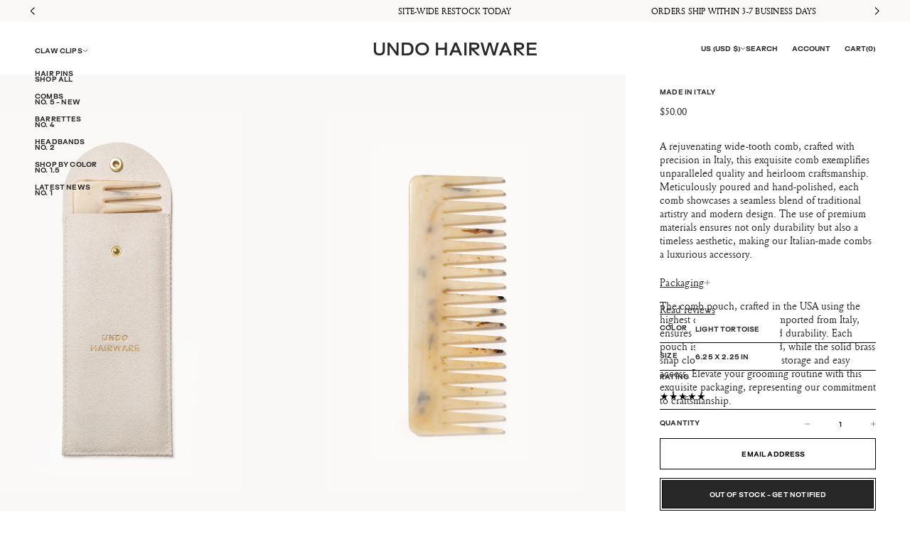

--- FILE ---
content_type: text/html; charset=utf-8
request_url: https://undohairware.com/products/comb-light-tortoise
body_size: 52253
content:
<!doctype html>


<html class="no-js" lang="en"  dir="ltr" >
  <head>
    <meta charset="utf-8">
    <meta http-equiv="X-UA-Compatible" content="IE=edge">
    <meta name="viewport" content="width=device-width, initial-scale=1.0, minimum-scale=1.0">
    <meta name="theme-color" content="">
    <link rel="canonical" href="https://undohairware.com/products/comb-light-tortoise">
    <link rel="preconnect" href="https://cdn.shopify.com" crossorigin>
    
<link rel="preconnect" href="https://fonts.shopifycdn.com" crossorigin><link rel="icon" type="image/png" href="//undohairware.com/cdn/shop/files/fcon.png?crop=center&height=32&v=1713654384&width=32"><title>
      Rake Comb - Light Tortoise

        &ndash;
        Undo Hairware
      </title>

    
      <meta name="description" content="A rejuvenating wide-tooth comb, crafted with precision in Italy, this exquisite comb exemplifies unparalleled quality and heirloom craftsmanship. Meticulously poured and hand-polished, each comb showcases a seamless blend of traditional artistry and modern design. The use of premium materials ensures not only durabilit">
    

    
  
  <meta property="og:site_name" content="Undo Hairware">
  <meta property="og:url" content="https://undohairware.com/products/comb-light-tortoise">
  <meta property="og:title" content="Rake Comb - Light Tortoise">
  <meta property="og:type" content="product">
  <meta property="og:description" content="A rejuvenating wide-tooth comb, crafted with precision in Italy, this exquisite comb exemplifies unparalleled quality and heirloom craftsmanship. Meticulously poured and hand-polished, each comb showcases a seamless blend of traditional artistry and modern design. The use of premium materials ensures not only durabilit"><meta property="og:image" content="http://undohairware.com/cdn/shop/files/UNDO_COMB_0011_Layer2.jpg?v=1707968887">
    <meta property="og:image:secure_url" content="https://undohairware.com/cdn/shop/files/UNDO_COMB_0011_Layer2.jpg?v=1707968887">
    <meta property="og:image:width" content="1500">
    <meta property="og:image:height" content="2217"><meta property="og:price:amount" content="50.00">
    <meta property="og:price:currency" content="USD"><meta name="twitter:card" content="summary_large_image">
  <meta name="twitter:title" content="Rake Comb - Light Tortoise">
  <meta name="twitter:description" content="A rejuvenating wide-tooth comb, crafted with precision in Italy, this exquisite comb exemplifies unparalleled quality and heirloom craftsmanship. Meticulously poured and hand-polished, each comb showcases a seamless blend of traditional artistry and modern design. The use of premium materials ensures not only durabilit">
<script src="//undohairware.com/cdn/shop/t/129/assets/swiper-bundle.min.js?v=76204931248172345031764116904" defer="defer"></script>
    <script src="//undohairware.com/cdn/shop/t/129/assets/masonry.pkgd.min.js?v=52946867241060388171764116904" defer="defer"></script>
    <script src="//undohairware.com/cdn/shop/t/129/assets/global.js?v=27952764915237249591764116904" defer="defer"></script>
    <script src="//undohairware.com/cdn/shop/t/129/assets/menu-drawer.js?v=158518354385593244621764116904" defer="defer"></script><script src="//undohairware.com/cdn/shop/t/129/assets/cart-drawer.js?v=148188252689795371301764116904" defer="defer"></script><script>window.performance && window.performance.mark && window.performance.mark('shopify.content_for_header.start');</script><meta name="google-site-verification" content="fbN7LVYFJpHpORtJPPhBB1n3-hH9lg7I-4NHmnZJtzQ">
<meta id="shopify-digital-wallet" name="shopify-digital-wallet" content="/27069808715/digital_wallets/dialog">
<meta name="shopify-checkout-api-token" content="53d9d623c218329bd5f8b54660573fe4">
<meta id="in-context-paypal-metadata" data-shop-id="27069808715" data-venmo-supported="false" data-environment="production" data-locale="en_US" data-paypal-v4="true" data-currency="USD">
<link rel="alternate" type="application/json+oembed" href="https://undohairware.com/products/comb-light-tortoise.oembed">
<script async="async" src="/checkouts/internal/preloads.js?locale=en-US"></script>
<link rel="preconnect" href="https://shop.app" crossorigin="anonymous">
<script async="async" src="https://shop.app/checkouts/internal/preloads.js?locale=en-US&shop_id=27069808715" crossorigin="anonymous"></script>
<script id="apple-pay-shop-capabilities" type="application/json">{"shopId":27069808715,"countryCode":"US","currencyCode":"USD","merchantCapabilities":["supports3DS"],"merchantId":"gid:\/\/shopify\/Shop\/27069808715","merchantName":"Undo Hairware","requiredBillingContactFields":["postalAddress","email","phone"],"requiredShippingContactFields":["postalAddress","email","phone"],"shippingType":"shipping","supportedNetworks":["visa","masterCard","amex","discover","elo","jcb"],"total":{"type":"pending","label":"Undo Hairware","amount":"1.00"},"shopifyPaymentsEnabled":true,"supportsSubscriptions":true}</script>
<script id="shopify-features" type="application/json">{"accessToken":"53d9d623c218329bd5f8b54660573fe4","betas":["rich-media-storefront-analytics"],"domain":"undohairware.com","predictiveSearch":true,"shopId":27069808715,"locale":"en"}</script>
<script>var Shopify = Shopify || {};
Shopify.shop = "undo-l-a.myshopify.com";
Shopify.locale = "en";
Shopify.currency = {"active":"USD","rate":"1.0"};
Shopify.country = "US";
Shopify.theme = {"name":"UNDO - NOV 25 - Announcement Banner","id":182558785834,"schema_name":"Avante","schema_version":"11.0.0","theme_store_id":1667,"role":"main"};
Shopify.theme.handle = "null";
Shopify.theme.style = {"id":null,"handle":null};
Shopify.cdnHost = "undohairware.com/cdn";
Shopify.routes = Shopify.routes || {};
Shopify.routes.root = "/";</script>
<script type="module">!function(o){(o.Shopify=o.Shopify||{}).modules=!0}(window);</script>
<script>!function(o){function n(){var o=[];function n(){o.push(Array.prototype.slice.apply(arguments))}return n.q=o,n}var t=o.Shopify=o.Shopify||{};t.loadFeatures=n(),t.autoloadFeatures=n()}(window);</script>
<script>
  window.ShopifyPay = window.ShopifyPay || {};
  window.ShopifyPay.apiHost = "shop.app\/pay";
  window.ShopifyPay.redirectState = null;
</script>
<script id="shop-js-analytics" type="application/json">{"pageType":"product"}</script>
<script defer="defer" async type="module" src="//undohairware.com/cdn/shopifycloud/shop-js/modules/v2/client.init-shop-cart-sync_BT-GjEfc.en.esm.js"></script>
<script defer="defer" async type="module" src="//undohairware.com/cdn/shopifycloud/shop-js/modules/v2/chunk.common_D58fp_Oc.esm.js"></script>
<script defer="defer" async type="module" src="//undohairware.com/cdn/shopifycloud/shop-js/modules/v2/chunk.modal_xMitdFEc.esm.js"></script>
<script type="module">
  await import("//undohairware.com/cdn/shopifycloud/shop-js/modules/v2/client.init-shop-cart-sync_BT-GjEfc.en.esm.js");
await import("//undohairware.com/cdn/shopifycloud/shop-js/modules/v2/chunk.common_D58fp_Oc.esm.js");
await import("//undohairware.com/cdn/shopifycloud/shop-js/modules/v2/chunk.modal_xMitdFEc.esm.js");

  window.Shopify.SignInWithShop?.initShopCartSync?.({"fedCMEnabled":true,"windoidEnabled":true});

</script>
<script>
  window.Shopify = window.Shopify || {};
  if (!window.Shopify.featureAssets) window.Shopify.featureAssets = {};
  window.Shopify.featureAssets['shop-js'] = {"shop-cart-sync":["modules/v2/client.shop-cart-sync_DZOKe7Ll.en.esm.js","modules/v2/chunk.common_D58fp_Oc.esm.js","modules/v2/chunk.modal_xMitdFEc.esm.js"],"init-fed-cm":["modules/v2/client.init-fed-cm_B6oLuCjv.en.esm.js","modules/v2/chunk.common_D58fp_Oc.esm.js","modules/v2/chunk.modal_xMitdFEc.esm.js"],"shop-cash-offers":["modules/v2/client.shop-cash-offers_D2sdYoxE.en.esm.js","modules/v2/chunk.common_D58fp_Oc.esm.js","modules/v2/chunk.modal_xMitdFEc.esm.js"],"shop-login-button":["modules/v2/client.shop-login-button_QeVjl5Y3.en.esm.js","modules/v2/chunk.common_D58fp_Oc.esm.js","modules/v2/chunk.modal_xMitdFEc.esm.js"],"pay-button":["modules/v2/client.pay-button_DXTOsIq6.en.esm.js","modules/v2/chunk.common_D58fp_Oc.esm.js","modules/v2/chunk.modal_xMitdFEc.esm.js"],"shop-button":["modules/v2/client.shop-button_DQZHx9pm.en.esm.js","modules/v2/chunk.common_D58fp_Oc.esm.js","modules/v2/chunk.modal_xMitdFEc.esm.js"],"avatar":["modules/v2/client.avatar_BTnouDA3.en.esm.js"],"init-windoid":["modules/v2/client.init-windoid_CR1B-cfM.en.esm.js","modules/v2/chunk.common_D58fp_Oc.esm.js","modules/v2/chunk.modal_xMitdFEc.esm.js"],"init-shop-for-new-customer-accounts":["modules/v2/client.init-shop-for-new-customer-accounts_C_vY_xzh.en.esm.js","modules/v2/client.shop-login-button_QeVjl5Y3.en.esm.js","modules/v2/chunk.common_D58fp_Oc.esm.js","modules/v2/chunk.modal_xMitdFEc.esm.js"],"init-shop-email-lookup-coordinator":["modules/v2/client.init-shop-email-lookup-coordinator_BI7n9ZSv.en.esm.js","modules/v2/chunk.common_D58fp_Oc.esm.js","modules/v2/chunk.modal_xMitdFEc.esm.js"],"init-shop-cart-sync":["modules/v2/client.init-shop-cart-sync_BT-GjEfc.en.esm.js","modules/v2/chunk.common_D58fp_Oc.esm.js","modules/v2/chunk.modal_xMitdFEc.esm.js"],"shop-toast-manager":["modules/v2/client.shop-toast-manager_DiYdP3xc.en.esm.js","modules/v2/chunk.common_D58fp_Oc.esm.js","modules/v2/chunk.modal_xMitdFEc.esm.js"],"init-customer-accounts":["modules/v2/client.init-customer-accounts_D9ZNqS-Q.en.esm.js","modules/v2/client.shop-login-button_QeVjl5Y3.en.esm.js","modules/v2/chunk.common_D58fp_Oc.esm.js","modules/v2/chunk.modal_xMitdFEc.esm.js"],"init-customer-accounts-sign-up":["modules/v2/client.init-customer-accounts-sign-up_iGw4briv.en.esm.js","modules/v2/client.shop-login-button_QeVjl5Y3.en.esm.js","modules/v2/chunk.common_D58fp_Oc.esm.js","modules/v2/chunk.modal_xMitdFEc.esm.js"],"shop-follow-button":["modules/v2/client.shop-follow-button_CqMgW2wH.en.esm.js","modules/v2/chunk.common_D58fp_Oc.esm.js","modules/v2/chunk.modal_xMitdFEc.esm.js"],"checkout-modal":["modules/v2/client.checkout-modal_xHeaAweL.en.esm.js","modules/v2/chunk.common_D58fp_Oc.esm.js","modules/v2/chunk.modal_xMitdFEc.esm.js"],"shop-login":["modules/v2/client.shop-login_D91U-Q7h.en.esm.js","modules/v2/chunk.common_D58fp_Oc.esm.js","modules/v2/chunk.modal_xMitdFEc.esm.js"],"lead-capture":["modules/v2/client.lead-capture_BJmE1dJe.en.esm.js","modules/v2/chunk.common_D58fp_Oc.esm.js","modules/v2/chunk.modal_xMitdFEc.esm.js"],"payment-terms":["modules/v2/client.payment-terms_Ci9AEqFq.en.esm.js","modules/v2/chunk.common_D58fp_Oc.esm.js","modules/v2/chunk.modal_xMitdFEc.esm.js"]};
</script>
<script>(function() {
  var isLoaded = false;
  function asyncLoad() {
    if (isLoaded) return;
    isLoaded = true;
    var urls = ["https:\/\/chimpstatic.com\/mcjs-connected\/js\/users\/cda3c051b6281319bb6d10002\/6afab7f2e354422b1c7b44e3b.js?shop=undo-l-a.myshopify.com","https:\/\/d3hw6dc1ow8pp2.cloudfront.net\/reviewsWidget.min.js?shop=undo-l-a.myshopify.com"];
    for (var i = 0; i < urls.length; i++) {
      var s = document.createElement('script');
      s.type = 'text/javascript';
      s.async = true;
      s.src = urls[i];
      var x = document.getElementsByTagName('script')[0];
      x.parentNode.insertBefore(s, x);
    }
  };
  if(window.attachEvent) {
    window.attachEvent('onload', asyncLoad);
  } else {
    window.addEventListener('load', asyncLoad, false);
  }
})();</script>
<script id="__st">var __st={"a":27069808715,"offset":-21600,"reqid":"ad5d598a-93f5-488c-a4bf-3e93d8af91b8-1769065465","pageurl":"undohairware.com\/products\/comb-light-tortoise","u":"8eeb1a4a405e","p":"product","rtyp":"product","rid":4694471934027};</script>
<script>window.ShopifyPaypalV4VisibilityTracking = true;</script>
<script id="captcha-bootstrap">!function(){'use strict';const t='contact',e='account',n='new_comment',o=[[t,t],['blogs',n],['comments',n],[t,'customer']],c=[[e,'customer_login'],[e,'guest_login'],[e,'recover_customer_password'],[e,'create_customer']],r=t=>t.map((([t,e])=>`form[action*='/${t}']:not([data-nocaptcha='true']) input[name='form_type'][value='${e}']`)).join(','),a=t=>()=>t?[...document.querySelectorAll(t)].map((t=>t.form)):[];function s(){const t=[...o],e=r(t);return a(e)}const i='password',u='form_key',d=['recaptcha-v3-token','g-recaptcha-response','h-captcha-response',i],f=()=>{try{return window.sessionStorage}catch{return}},m='__shopify_v',_=t=>t.elements[u];function p(t,e,n=!1){try{const o=window.sessionStorage,c=JSON.parse(o.getItem(e)),{data:r}=function(t){const{data:e,action:n}=t;return t[m]||n?{data:e,action:n}:{data:t,action:n}}(c);for(const[e,n]of Object.entries(r))t.elements[e]&&(t.elements[e].value=n);n&&o.removeItem(e)}catch(o){console.error('form repopulation failed',{error:o})}}const l='form_type',E='cptcha';function T(t){t.dataset[E]=!0}const w=window,h=w.document,L='Shopify',v='ce_forms',y='captcha';let A=!1;((t,e)=>{const n=(g='f06e6c50-85a8-45c8-87d0-21a2b65856fe',I='https://cdn.shopify.com/shopifycloud/storefront-forms-hcaptcha/ce_storefront_forms_captcha_hcaptcha.v1.5.2.iife.js',D={infoText:'Protected by hCaptcha',privacyText:'Privacy',termsText:'Terms'},(t,e,n)=>{const o=w[L][v],c=o.bindForm;if(c)return c(t,g,e,D).then(n);var r;o.q.push([[t,g,e,D],n]),r=I,A||(h.body.append(Object.assign(h.createElement('script'),{id:'captcha-provider',async:!0,src:r})),A=!0)});var g,I,D;w[L]=w[L]||{},w[L][v]=w[L][v]||{},w[L][v].q=[],w[L][y]=w[L][y]||{},w[L][y].protect=function(t,e){n(t,void 0,e),T(t)},Object.freeze(w[L][y]),function(t,e,n,w,h,L){const[v,y,A,g]=function(t,e,n){const i=e?o:[],u=t?c:[],d=[...i,...u],f=r(d),m=r(i),_=r(d.filter((([t,e])=>n.includes(e))));return[a(f),a(m),a(_),s()]}(w,h,L),I=t=>{const e=t.target;return e instanceof HTMLFormElement?e:e&&e.form},D=t=>v().includes(t);t.addEventListener('submit',(t=>{const e=I(t);if(!e)return;const n=D(e)&&!e.dataset.hcaptchaBound&&!e.dataset.recaptchaBound,o=_(e),c=g().includes(e)&&(!o||!o.value);(n||c)&&t.preventDefault(),c&&!n&&(function(t){try{if(!f())return;!function(t){const e=f();if(!e)return;const n=_(t);if(!n)return;const o=n.value;o&&e.removeItem(o)}(t);const e=Array.from(Array(32),(()=>Math.random().toString(36)[2])).join('');!function(t,e){_(t)||t.append(Object.assign(document.createElement('input'),{type:'hidden',name:u})),t.elements[u].value=e}(t,e),function(t,e){const n=f();if(!n)return;const o=[...t.querySelectorAll(`input[type='${i}']`)].map((({name:t})=>t)),c=[...d,...o],r={};for(const[a,s]of new FormData(t).entries())c.includes(a)||(r[a]=s);n.setItem(e,JSON.stringify({[m]:1,action:t.action,data:r}))}(t,e)}catch(e){console.error('failed to persist form',e)}}(e),e.submit())}));const S=(t,e)=>{t&&!t.dataset[E]&&(n(t,e.some((e=>e===t))),T(t))};for(const o of['focusin','change'])t.addEventListener(o,(t=>{const e=I(t);D(e)&&S(e,y())}));const B=e.get('form_key'),M=e.get(l),P=B&&M;t.addEventListener('DOMContentLoaded',(()=>{const t=y();if(P)for(const e of t)e.elements[l].value===M&&p(e,B);[...new Set([...A(),...v().filter((t=>'true'===t.dataset.shopifyCaptcha))])].forEach((e=>S(e,t)))}))}(h,new URLSearchParams(w.location.search),n,t,e,['guest_login'])})(!0,!0)}();</script>
<script integrity="sha256-4kQ18oKyAcykRKYeNunJcIwy7WH5gtpwJnB7kiuLZ1E=" data-source-attribution="shopify.loadfeatures" defer="defer" src="//undohairware.com/cdn/shopifycloud/storefront/assets/storefront/load_feature-a0a9edcb.js" crossorigin="anonymous"></script>
<script crossorigin="anonymous" defer="defer" src="//undohairware.com/cdn/shopifycloud/storefront/assets/shopify_pay/storefront-65b4c6d7.js?v=20250812"></script>
<script data-source-attribution="shopify.dynamic_checkout.dynamic.init">var Shopify=Shopify||{};Shopify.PaymentButton=Shopify.PaymentButton||{isStorefrontPortableWallets:!0,init:function(){window.Shopify.PaymentButton.init=function(){};var t=document.createElement("script");t.src="https://undohairware.com/cdn/shopifycloud/portable-wallets/latest/portable-wallets.en.js",t.type="module",document.head.appendChild(t)}};
</script>
<script data-source-attribution="shopify.dynamic_checkout.buyer_consent">
  function portableWalletsHideBuyerConsent(e){var t=document.getElementById("shopify-buyer-consent"),n=document.getElementById("shopify-subscription-policy-button");t&&n&&(t.classList.add("hidden"),t.setAttribute("aria-hidden","true"),n.removeEventListener("click",e))}function portableWalletsShowBuyerConsent(e){var t=document.getElementById("shopify-buyer-consent"),n=document.getElementById("shopify-subscription-policy-button");t&&n&&(t.classList.remove("hidden"),t.removeAttribute("aria-hidden"),n.addEventListener("click",e))}window.Shopify?.PaymentButton&&(window.Shopify.PaymentButton.hideBuyerConsent=portableWalletsHideBuyerConsent,window.Shopify.PaymentButton.showBuyerConsent=portableWalletsShowBuyerConsent);
</script>
<script data-source-attribution="shopify.dynamic_checkout.cart.bootstrap">document.addEventListener("DOMContentLoaded",(function(){function t(){return document.querySelector("shopify-accelerated-checkout-cart, shopify-accelerated-checkout")}if(t())Shopify.PaymentButton.init();else{new MutationObserver((function(e,n){t()&&(Shopify.PaymentButton.init(),n.disconnect())})).observe(document.body,{childList:!0,subtree:!0})}}));
</script>
<link id="shopify-accelerated-checkout-styles" rel="stylesheet" media="screen" href="https://undohairware.com/cdn/shopifycloud/portable-wallets/latest/accelerated-checkout-backwards-compat.css" crossorigin="anonymous">
<style id="shopify-accelerated-checkout-cart">
        #shopify-buyer-consent {
  margin-top: 1em;
  display: inline-block;
  width: 100%;
}

#shopify-buyer-consent.hidden {
  display: none;
}

#shopify-subscription-policy-button {
  background: none;
  border: none;
  padding: 0;
  text-decoration: underline;
  font-size: inherit;
  cursor: pointer;
}

#shopify-subscription-policy-button::before {
  box-shadow: none;
}

      </style>
<script id="sections-script" data-sections="secondary-header,mobile-header" defer="defer" src="//undohairware.com/cdn/shop/t/129/compiled_assets/scripts.js?v=13606"></script>
<script>window.performance && window.performance.mark && window.performance.mark('shopify.content_for_header.end');</script>


    <style data-shopify>
      @font-face {
  font-family: Jost;
  font-weight: 400;
  font-style: normal;
  font-display: swap;
  src: url("//undohairware.com/cdn/fonts/jost/jost_n4.d47a1b6347ce4a4c9f437608011273009d91f2b7.woff2") format("woff2"),
       url("//undohairware.com/cdn/fonts/jost/jost_n4.791c46290e672b3f85c3d1c651ef2efa3819eadd.woff") format("woff");
}

      
      
      
      @font-face {
  font-family: Cormorant;
  font-weight: 400;
  font-style: normal;
  font-display: swap;
  src: url("//undohairware.com/cdn/fonts/cormorant/cormorant_n4.bd66e8e0031690b46374315bd1c15a17a8dcd450.woff2") format("woff2"),
       url("//undohairware.com/cdn/fonts/cormorant/cormorant_n4.e5604516683cb4cc166c001f2ff5f387255e3b45.woff") format("woff");
}


      :root {
        --layout-background-color: 
        255,
        255,
        255;
        --layout-text-color: 
        40,
        40, 
        40;
        --base-button-color: 
        255,
        255,
        255;
        --accent-button-color: 
        40,
        40,
        40;
        --hover-button-color: 
        83,
        83,
        83;
        --sale-text-color: 
        255,
        255,
        255;
        --sale-background: 
        151,
        20,
        0;
        --sold-text-color: 
        0,
        0,
        0;
        --sold-background: 
        212,
        212,
        212;
        --preorder-text-color: 
        255,
        255,
        255;
        --preorder-background: 
        0,
        0,
        0;
        --popup-background-color: 
        255,
        255,
        255;
        --rating-color: 
        0,
        0,
        0;
        --error-color: 
        255,
        0,
        14;
        --success-color:
         8,
         139,
         111;
        --pickup-available-text: 
        91, 
        166, 
        20;
        --pickup-available-icon: 
        91, 
        166, 
        20;
        --pickup-out-of-stock-text: 
        124, 
        124, 
        124;
        --pickup-out-of-stock-icon: 
        124, 
        124, 
        124;
        
          --blending-color: #FFFFFF;
        

        --page-width: px;
        --line-width: 2px;
        --line-opacity: 0.2;
        --outline-thickness: 1px;
        --button-radius: 0px;
        --field-radius: 0px;
        
          --textarea-radius: 0px;
        
        --images-and-section-radius: 0px;
        --product-card-radius: 0px;
        --other-buttons-radius: 0px;
        --burger-button-shadow: 0.0;
        --close-button-shadow: 0.0;
        --animation-duration: 0.5s;
        --transition-timing-function: cubic-bezier(0.25, 0.1, 0.25, 1.0);
        
          --desktop-font-scale: 0.5;
          --mobile-font-scale: 0.7;
        
        --images-duration: 0.3s;
        --images-delay: 0s;

        --cart-focal-point: center center;
        --card-product-spacing: 0%;

        --image-swatch-focal-point: center center;
        --image-swatch-radius: 0px;

        --badge-text-1: 
        255,
        255,
        255;
        --badge-background-1: 
        0,
        0,
        0;
        --badge-text-2: 
        255,
        255,
        255;
        --badge-background-2: 
        0,
        103,
        81;
        --badge-text-3: 
        255,
        255,
        255;
        --badge-background-3: 
        131,
        0,
        148;
        --badge-text-4: 
        255,
        255,
        255;
        --badge-background-4: 
        0,
        118,
        172;

        
      } 
      
        body::after {
          content: "";
          position: fixed;
          top: 0;
          left: 0;
          width: 100vw;
          height: 100vh;
          z-index: 0;
          background-color: rgb(var(--layout-background-color));
      }
      
    </style>
    <style data-shopify>
    :root {
        
          --base-font-family: Jost, sans-serif;
          --base-font-style: normal;
          --base-font-weight: 400;
          --accent-font-family: Cormorant, serif;
          --accent-font-style: normal;
          --accent-font-weight: 400;
        

        
        --base-heading-xl-font-height: 64px;
        --base-heading-l-font-height: 40px;
        --base-heading-m-font-height: 24px;
        --base-heading-s-font-height: 16px;
        --base-heading-xs-font-height: 12px;
        --base-body-l-font-height: 12px;
        --base-body-m-font-height: 12px; 
        --base-body-s-font-height: 12px;
        --base-label-font-height: 12px;

        --accent-heading-xl-font-height: 64px;
        --accent-heading-l-font-height: 40px;
        --accent-heading-m-font-height: 24px;
        --accent-heading-s-font-height: 16px;
        --accent-heading-xs-font-height: 12px;
        --accent-body-l-font-height: 12px;
        --accent-body-m-font-height: 12px;
        --accent-body-s-font-height: 12px;
        --accent-label-font-height: 12px;

        --base-heading-xl-font: var(--base-font-style) var(--base-font-weight) var(--base-heading-xl-font-height)/64px var(--base-font-family);
        --base-heading-l-font: var(--base-font-style) var(--base-font-weight) var(--base-heading-l-font-height)/48px var(--base-font-family);
        --base-heading-m-font: var(--base-font-style) var(--base-font-weight) var(--base-heading-m-font-height)/32px var(--base-font-family);
        --base-heading-s-font: var(--base-font-style) var(--base-font-weight) var(--base-heading-s-font-height)/23px var(--base-font-family);
        --base-heading-xs-font: var(--base-font-style) var(--base-font-weight) var(--base-heading-xs-font-height)/18px var(--base-font-family);
        --base-body-l-font: var(--base-font-style) var(--base-font-weight) var(--base-body-l-font-height)/16px var(--base-font-family);
        --base-body-m-font: var(--base-font-style) var(--base-font-weight) var(--base-body-m-font-height)/16px var(--base-font-family);
        --base-body-s-font: var(--base-font-style) var(--base-font-weight) var(--base-body-s-font-height)/16px var(--base-font-family);
        --base-label-font: var(--base-font-style) var(--base-font-weight) var(--base-label-font-height)/16px var(--base-font-family);

        --accent-heading-xl-font: var(--accent-font-style) var(--accent-font-weight) var(--accent-heading-xl-font-height)/64px var(--accent-font-family);
        --accent-heading-l-font: var(--accent-font-style) var(--accent-font-weight) var(--accent-heading-l-font-height)/48px var(--accent-font-family);
        --accent-heading-m-font: var(--accent-font-style) var(--accent-font-weight) var(--accent-heading-m-font-height)/32px var(--accent-font-family);
        --accent-heading-s-font: var(--accent-font-style) var(--accent-font-weight) var(--accent-heading-s-font-height)/23px var(--accent-font-family);
        --accent-heading-xs-font: var(--accent-font-style) var(--accent-font-weight) var(--accent-heading-xs-font-height)/18px var(--accent-font-family);
        --accent-body-l-font: var(--accent-font-style) var(--accent-font-weight) var(--accent-body-l-font-height)/16px var(--accent-font-family);
        --accent-body-m-font: var(--accent-font-style) var(--accent-font-weight) var(--accent-body-m-font-height)/16px var(--accent-font-family);
        --accent-body-s-font: var(--accent-font-style) var(--accent-font-weight) var(--accent-body-s-font-height)/16px var(--accent-font-family);
        --accent-label-font: var(--accent-font-style) var(--accent-font-weight) var(--accent-label-font-height)/16px var(--accent-font-family);
        
    }

    

    
      .rating-star {
          --font-size: 1.7;
      }

      .shopify-challenge__message {
          line-height: 18px;
          font-size: 12px;
      }

      .heading_xl {
          line-height: 64px !important;
          font-size: 64px !important;
          letter-spacing: -0.02em;
          text-transform: none !important;
      }
      .heading_xl_uppercase {
          line-height: 64px !important;
          font-size: 64px !important;
          letter-spacing: -0.02em !important;
          text-transform: uppercase !important;
      }
      .heading_l {
          line-height: 48px !important;
          font-size: 40px !important;
          letter-spacing: -0.02em !important;
          text-transform: none !important;
      }
      .heading_l_uppercase {
          line-height: 48px !important;
          font-size: 40px !important;
          letter-spacing: -0.02em !important;
          text-transform: uppercase !important;
      }
      .heading_m {
          line-height: 32px !important;
          font-size: 24px !important;
          letter-spacing: -0.01em !important;
          text-transform: none !important;
      }
      .heading_m_uppercase {
          line-height: 32px !important;
          font-size: 24px !important;
          letter-spacing: -0.01em !important;
          text-transform: uppercase !important;
      }
      .heading_s {
          line-height: 23px !important;
          font-size: 16px !important;
          text-transform: none !important;
          letter-spacing: normal !important;
      }
      .heading_s_uppercase {
          line-height: 23px !important;
          font-size: 16px !important;
          text-transform: uppercase !important;
          letter-spacing: normal !important;
      }
      .heading_xs {
          line-height: 18px !important;
          font-size: 12px !important;
          text-transform: none !important;
          letter-spacing: normal !important;
      }
      .heading_xs_uppercase {
          line-height: 18px !important;
          font-size: 12px !important;
          text-transform: uppercase !important;
          letter-spacing: normal !important;
      }
      .body_l {
          line-height: 16px !important;
          font-size: 12px !important;
          text-transform: none !important;
          letter-spacing: normal !important;
      }
      .body_l_uppercase {
          line-height: 16px !important;
          font-size: 12px !important;
          letter-spacing: 0.02em !important;
          text-transform: uppercase !important;
      }
      .body_m {
          line-height: 16px !important;
          font-size: 12px !important;
          text-transform: none !important;
          letter-spacing: normal !important;
      }
      .body_m_uppercase {
          line-height: 16px !important;
          font-size: 12px !important;
          letter-spacing: 0.02em !important;
          text-transform: uppercase !important;
      }
      .body_s {
          line-height: 16px !important;
          font-size: 12px !important;
          text-transform: none !important;
          letter-spacing: normal !important;
      }
      .body_s_uppercase {
          line-height: 16px !important;
          font-size: 12px !important;
          letter-spacing: 0.02em !important;
          text-transform: uppercase !important;
      }
      .label_font {
          line-height: 16px !important;
          font-size: 12px !important;
          text-transform: none !important;
          letter-spacing: normal !important;
      }
      .label_font_uppercase {
          line-height: 16px !important;
          font-size: 12px !important;
          letter-spacing: 0.02em !important;
          text-transform: uppercase !important;
      }
    

    
      @media screen and (max-width: 1440px) {
          .heading_xl, .heading_xl_uppercase {
            line-height: 48px !important;
            font-size: 40px !important;
          }
      }

      @media screen and (min-width: 1200px) {
          .page-width .heading_xl, .page-width .heading_xl_uppercase {
            line-height: 48px !important;
            font-size: 40px !important;
          }
      }

      @media screen and (max-width: 1024px) {
          .heading_xl, .heading_l,
          .heading_xl_uppercase, .heading_l_uppercase {
            line-height: 32px !important;
            font-size: 24px !important;
            letter-spacing: -0.01em !important;
          }
      }
    
    
    @media screen and (max-width: 920px) {
        :root {
          
            --base-heading-xl-font: var(--base-font-style) var(--base-font-weight) 34px/45px var(--base-font-family);
            --base-heading-l-font: var(--base-font-style) var(--base-font-weight) 34px/45px var(--base-font-family);
            --base-heading-m-font: var(--base-font-style) var(--base-font-weight) 34px/45px var(--base-font-family);
            --base-heading-s-font: var(--base-font-style) var(--base-font-weight) 22px/32px var(--base-font-family);
            --base-heading-xs-font: var(--base-font-style) var(--base-font-weight) 17px/25px var(--base-font-family);
            --base-body-l-font: var(--base-font-style) var(--base-font-weight) 13px/20px var(--base-font-family);
            --base-body-m-font: var(--base-font-style) var(--base-font-weight) 12px/18px var(--base-font-family);
            --base-body-s-font: var(--base-font-style) var(--base-font-weight) 12px/17px var(--base-font-family);
            --base-label-font: var(--base-font-style) var(--base-font-weight) 12px/16px var(--base-font-family);

            --accent-heading-xl-font: var(--accent-font-style) var(--accent-font-weight) 34px/45px var(--accent-font-family);
            --accent-heading-l-font: var(--accent-font-style) var(--accent-font-weight) 34px/45px var(--accent-font-family);
            --accent-heading-m-font: var(--accent-font-style) var(--accent-font-weight) 34px/45px var(--accent-font-family);
            --accent-heading-s-font: var(--accent-font-style) var(--accent-font-weight) 22px/32px var(--accent-font-family);
            --accent-heading-xs-font: var(--accent-font-style) var(--accent-font-weight) 17px/25px var(--accent-font-family);
            --accent-body-l-font: var(--accent-font-style) var(--accent-font-weight) 13px/20px var(--accent-font-family);
            --accent-body-m-font: var(--accent-font-style) var(--accent-font-weight) 12px/18px var(--accent-font-family);
            --accent-body-s-font: var(--accent-font-style) var(--accent-font-weight) 12px/17px var(--accent-font-family);
            --accent-label-font: var(--accent-font-style) var(--accent-font-weight) 12px/16px var(--accent-font-family);
          
        }

        .shopify-challenge__message {
          line-height: 25px;
          font-size: 17px;
        }
        
          .product .rating-star {
            --font-size: 1.7;
          }
          .heading_xl, .heading_l, .heading_m {
            line-height: 45px !important;
            font-size: 34px !important;
            letter-spacing: -0.01em !important;
            text-transform: none !important;
          }
          .heading_xl_uppercase, .heading_l_uppercase, .heading_m_uppercase {
            line-height: 45px !important;
            font-size: 34px !important;
            letter-spacing: -0.01em !important;
          }
          .heading_s, .heading_s_uppercase {
            line-height: 32px !important;
            font-size: 22px !important;
          }
          .heading_xs, .heading_xs_uppercase {
            line-height: 25px !important;
            font-size: 17px !important;
          }
          .body_l, .body_l_uppercase {
            line-height: 20px !important;
            font-size: 13px !important;
          }
          .body_m, .body_m_uppercase {
            line-height: 18px !important;
            font-size: 12px !important;
          }
          .body_s, .body_s_uppercase {
            line-height: 17px !important;
            font-size: 12px !important;
          }
          .label_font, .label_font_uppercase {
            line-height: 16px !important;
            font-size: 12px !important;
          }
        
    }
    
      @media screen and (max-width: 768px) {
          .heading_xl, .heading_l, .heading_m,
          .heading_xl_uppercase, .heading_l_uppercase, .heading_m_uppercase {
            line-height: 32px !important;
            font-size: 22px !important;
            letter-spacing: normal !important;
          }
      }
    

    
      /* Sidebars: Main XS and white space Spacious */
        /* Laptop */
        @media screen and (max-width: 1720px) and (min-width: 921px) {
            .main_xs--spacious .heading_xl,
            .main_xs--spacious .heading_xl_uppercase {
              line-height: 48px !important;
              font-size: 40px !important;
            }
        }
          /* Max page width 1200px or 1400px */
        @media screen and (min-width: 1480px) {
            .main_xs--spacious .page-width .heading_xl,
            .main_xs--spacious .page-width .heading_xl_uppercase {
              line-height: 48px !important;
              font-size: 40px !important;
            }
        }
          /* Tablet */
        @media screen and (max-width: 1304px) and (min-width: 921px) {
            .main_xs--spacious .heading_xl, 
            .main_xs--spacious .heading_l,
            .main_xs--spacious .heading_xl_uppercase,
            .main_xs--spacious .heading_l_uppercase {
                line-height: 32px !important;
                font-size: 24px !important;
                letter-spacing: -0.01em !important;
            }
        }
        /* Mobile */
        @media screen and (max-width: 1048px) and (min-width: 921px) {
          .main_xs--spacious .heading_xl,
          .main_xs--spacious .heading_l,
          .main_xs--spacious .heading_m,
          .main_xs--spacious .heading_xl_uppercase,
          .main_xs--spacious .heading_l_uppercase,
          .main_xs--spacious .heading_m_uppercase {
            line-height: 23px !important;
            font-size: 16px !important;
            letter-spacing: normal !important;
          }
        }

      /* Sidebars: Main XS and white space Compact */
          /* Laptop */
          @media screen and (max-width: 1646px) and (min-width: 921px) {
            .main_xs--compact .heading_xl,
            .main_xs--compact .heading_xl_uppercase {
              line-height: 48px !important;
              font-size: 40px !important;
            }
          }
          /* Max page width 1200px or 1400px */
          @media screen and (min-width: 1400px) {
            .main_xs--compact .page-width .heading_xl,
            .main_xs--compact .page-width .heading_xl_uppercase {
              line-height: 48px !important;
              font-size: 40px !important;
            }
          }
          /* Tablet */
          @media screen and (max-width: 1224px) and (min-width: 921px) {
              .main_xs--compact .heading_xl, 
              .main_xs--compact .heading_l,
              .main_xs--compact .heading_xl_uppercase,
              .main_xs--compact .heading_l_uppercase {
                line-height: 32px !important;
                font-size: 24px !important;
                letter-spacing: -0.01em !important;
              }
          }
          /* Mobile */
          @media screen and (max-width: 968px) and (min-width: 921px) {
            .main_xs--compact .heading_xl,
            .main_xs--compact .heading_l,
            .main_xs--compact .heading_m,
            .main_xs--compact .heading_xl_uppercase,
            .main_xs--compact .heading_l_uppercase,
            .main_xs--compact .heading_m_uppercase {
              line-height: 23px !important;
              font-size: 16px !important;
              letter-spacing: normal !important;
            }
          }

      /* Sidebars: Main XS with secondary and white space Spacious */
          /* Laptop */
          @media screen and (max-width: 1816px) and (min-width: 921px) {
            .main_xs_with_secondary--spacious .heading_xl,
            .main_xs_with_secondary--spacious .heading_xl_uppercase {
              line-height: 48px !important;
              font-size: 40px !important;
            }
          }
          /* Max page width 1200px or 1400px */
          @media screen and (min-width: 1576px) {
            .main_xs_with_secondary--spacious .page-width .heading_xl,
            .main_xs_with_secondary--spacious .page-width .heading_xl_uppercase {
              line-height: 48px !important;
              font-size: 40px !important;
            }
          }
          /* Tablet */
          @media screen and (max-width: 1400px) and (min-width: 921px) {
              .main_xs_with_secondary--spacious .heading_xl, 
              .main_xs_with_secondary--spacious .heading_l,
              .main_xs_with_secondary--spacious .heading_xl_uppercase,
              .main_xs_with_secondary--spacious .heading_l_uppercase {
                line-height: 32px !important;
                font-size: 24px !important;
                letter-spacing: -0.01em !important;
              }
          }
          /* Mobile */
          @media screen and (max-width: 1144px) and (min-width: 921px) {
            .main_xs_with_secondary--spacious .heading_xl,
            .main_xs_with_secondary--spacious .heading_l,
            .main_xs_with_secondary--spacious .heading_m,
            .main_xs_with_secondary--spacious .heading_xl_uppercase,
            .main_xs_with_secondary--spacious .heading_l_uppercase,
            .main_xs_with_secondary--spacious .heading_m_uppercase {
              line-height: 23px !important;
              font-size: 16px !important;
              letter-spacing: normal !important;
            }
          }

      /* Sidebars: Main XS with secondary and white space Compact */
          /* Laptop */
          @media screen and (max-width: 1755px) and (min-width: 921px) {
            .main_xs_with_secondary--compact .heading_xl,
            .main_xs_with_secondary--compact .heading_xl_uppercase {
              line-height: 48px !important;
              font-size: 40px !important;
            }
          }
          /* Max page width 1200px or 1400px */
          @media screen and (min-width: 1496px) {
            .main_xs_with_secondary--compact .page-width .heading_xl,
            .main_xs_with_secondary--compact .page-width .heading_xl_uppercase {
              line-height: 48px !important;
              font-size: 40px !important;
            }
          }
          /* Tablet */
          @media screen and (max-width: 1320px) and (min-width: 921px) {
              .main_xs_with_secondary--compact .heading_xl, 
              .main_xs_with_secondary--compact .heading_l,
              .main_xs_with_secondary--compact .heading_xl_uppercase,
              .main_xs_with_secondary--compact .heading_l_uppercase {
                line-height: 32px !important;
                font-size: 24px !important;
                letter-spacing: -0.01em !important;
              }
          }
          /* Mobile */
          @media screen and (max-width: 1064px) and (min-width: 921px) {
            .main_xs_with_secondary--compact .heading_xl,
            .main_xs_with_secondary--compact .heading_l,
            .main_xs_with_secondary--compact .heading_m,
            .main_xs_with_secondary--compact .heading_xl_uppercase,
            .main_xs_with_secondary--compact .heading_l_uppercase,
            .main_xs_with_secondary--compact .heading_m_uppercase {
              line-height: 23px !important;
              font-size: 16px !important;
              letter-spacing: normal !important;
            }
          }

      /* Sidebars: Main S and white space Spacious */
          /* Laptop */
          @media screen and (max-width: 1772px) and (min-width: 921px) {
              .main_s--spacious .heading_xl,
              .main_s--spacious .heading_xl_uppercase {
                line-height: 48px !important;
                font-size: 40px !important;
              }
          }
          /* Max page width 1200px or 1400px */
          @media screen and (min-width: 1480px) {
              .main_s--spacious .page-width .heading_xl,
              .main_s--spacious .page-width .heading_xl_uppercase {
                line-height: 48px !important;
                font-size: 40px !important;
              }
          }
          /* Tablet */
          @media screen and (max-width: 1304px) and (min-width: 921px) {
              .main_s--spacious .heading_xl, 
              .main_s--spacious .heading_l,
              .main_s--spacious .heading_xl_uppercase,
              .main_s--spacious .heading_l_uppercase {
                  line-height: 32px !important;
                  font-size: 24px !important;
                  letter-spacing: -0.01em !important;
              }
          }
          /* Mobile */
          @media screen and (max-width: 1048px) and (min-width: 921px) {
            .main_s--spacious .heading_xl,
            .main_s--spacious .heading_l,
            .main_s--spacious .heading_m,
            .main_s--spacious .heading_xl_uppercase,
            .main_s--spacious .heading_l_uppercase,
            .main_s--spacious .heading_m_uppercase {
              line-height: 23px !important;
              font-size: 16px !important;
              letter-spacing: normal !important;
            }
          }

      /* Sidebars: Main S and white space Compact */
          /* Laptop */
          @media screen and (max-width: 1772px) and (min-width: 921px) {
              .main_s--compact .heading_xl,
              .main_s--compact .heading_xl_uppercase {
                line-height: 48px !important;
                font-size: 40px !important;
              }
          }
          /* Max page width 1200px or 1400px */
          @media screen and (min-width: 1477px) {
              .main_s--compact .page-width .heading_xl,
              .main_s--compact .page-width .heading_xl_uppercase {
                line-height: 48px !important;
                font-size: 40px !important;
              }
          }
          /* Tablet */
          @media screen and (max-width: 1260px) and (min-width: 921px) {
            .main_s--compact .heading_xl, 
            .main_s--compact .heading_l,
            .main_s--compact .heading_xl_uppercase,
            .main_s--compact .heading_l_uppercase {
              line-height: 32px !important;
              font-size: 24px !important;
              letter-spacing: -0.01em !important;
            }
          }
          /* Mobile */
          @media screen and (max-width: 968px) and (min-width: 921px) {
            .main_s--compact .heading_xl,
            .main_s--compact .heading_l,
            .main_s--compact .heading_m,
            .main_s--compact .heading_xl_uppercase,
            .main_s--compact .heading_l_uppercase,
            .main_s--compact .heading_m_uppercase {
              line-height: 23px !important;
              font-size: 16px !important;
              letter-spacing: normal !important;
            }
          }

      /* Sidebars: Main S with secondary */
          /* Laptop */
          @media screen and (max-width: 1890px) and (min-width: 921px) {
              .main_s_with_secondary .heading_xl,
              .main_s_with_secondary .heading_xl_uppercase {
                line-height: 48px !important;
                font-size: 40px !important;
              }
          }
          /* Max page width 1200px or 1400px */
          @media screen and (min-width: 1595px) {
              .main_s_with_secondary .page-width .heading_xl,
              .main_s_with_secondary .page-width .heading_xl_uppercase {
                line-height: 48px !important;
                font-size: 40px !important;
              }
          }
          /* Tablet white space Spacious */
          @media screen and (max-width: 1400px) and (min-width: 921px) {
              .main_s_with_secondary--spacious .heading_xl, 
              .main_s_with_secondary--spacious .heading_l,
              .main_s_with_secondary--spacious .heading_xl_uppercase,
              .main_s_with_secondary--spacious .heading_l_uppercase {
                line-height: 32px !important;
                font-size: 24px !important;
                letter-spacing: -0.01em !important;
              }
          }
          /* Tablet white space Compact */
          @media screen and (max-width: 1378px) and (min-width: 921px) {
            .main_s_with_secondary--compact .heading_xl, 
            .main_s_with_secondary--compact .heading_l,
            .main_s_with_secondary--compact .heading_xl_uppercase,
            .main_s_with_secondary--compact .heading_l_uppercase {
              line-height: 32px !important;
              font-size: 24px !important;
              letter-spacing: -0.01em !important;
            }
          }
          /* Mobile white space Spacious */
          @media screen and (max-width: 1144px) and (min-width: 921px) {
            .main_s_with_secondary--spacious .heading_xl,
            .main_s_with_secondary--spacious .heading_l,
            .main_s_with_secondary--spacious .heading_m,
            .main_s_with_secondary--spacious .heading_xl_uppercase,
            .main_s_with_secondary--spacious .heading_l_uppercase,
            .main_s_with_secondary--spacious .heading_m_uppercase {
              line-height: 23px !important;
              font-size: 16px !important;
              letter-spacing: normal !important;
            }
          }
          /* Mobile white space Compact */
          @media screen and (max-width: 1064px) and (min-width: 921px) {
            .main_s_with_secondary--compact .heading_xl,
            .main_s_with_secondary--compact .heading_l,
            .main_s_with_secondary--compact .heading_m,
            .main_s_with_secondary--compact .heading_xl_uppercase,
            .main_s_with_secondary--compact .heading_l_uppercase,
            .main_s_with_secondary--compact .heading_m_uppercase {
              line-height: 23px !important;
              font-size: 16px !important;
              letter-spacing: normal !important;
            }
          }

      /* Sidebars: Main M */
          /* Laptop */
          @media screen and (max-width: 1920px) and (min-width: 921px) {
              .main_m .heading_xl,
              .main_m .heading_xl_uppercase {
                line-height: 48px !important;
                font-size: 40px !important;
              }
          }
          /* Max page width 1200px or 1400px */
          @media screen and (min-width: 1600px) {
              .main_m .page-width .heading_xl,
              .main_m .page-width .heading_xl_uppercase {
                line-height: 48px !important;
                font-size: 40px !important;
              }
          }
          /* Tablet */
          @media screen and (max-width: 1365px) and (min-width: 921px) {
              .main_m .heading_xl, 
              .main_m .heading_l,
              .main_m .heading_xl_uppercase,
              .main_m .heading_l_uppercase {
                line-height: 32px !important;
                font-size: 24px !important;
                letter-spacing: -0.01em !important;
              }
          }
          /* Mobile white space Spacious */
          @media screen and (max-width: 1048px) and (min-width: 921px) {
            .main_m--spacious .heading_xl,
            .main_m--spacious .heading_l,
            .main_m--spacious .heading_m,
            .main_m--spacious .heading_xl_uppercase,
            .main_m--spacious .heading_l_uppercase,
            .main_m--spacious .heading_m_uppercase {
              line-height: 23px !important;
              font-size: 16px !important;
              letter-spacing: normal !important;
            }
          }
          /* Mobile white space Compact */
          @media screen and (max-width: 1024px) and (min-width: 921px) {
            .main_m--compact .heading_xl,
            .main_m--compact .heading_l,
            .main_m--compact .heading_m,
            .main_m--compact .heading_xl_uppercase,
            .main_m--compact .heading_l_uppercase,
            .main_m--compact .heading_m_uppercase {
              line-height: 23px !important;
              font-size: 16px !important;
              letter-spacing: normal !important;
            }
          }

      /* Sidebars: Main M with secondary */
          /* Laptop */
          @media screen and (max-width: 2048px) and (min-width: 921px) {
              .main_m_with_secondary .heading_xl,
              .main_m_with_secondary .heading_xl_uppercase {
                line-height: 48px !important;
                font-size: 40px !important;
                letter-spacing: -0.02em !important;
              }
          }
          /* Max page width 1200px or 1400px */
          @media screen and (min-width: 1728px) {
              .main_m_with_secondary .page-width .heading_xl,
              .main_m_with_secondary .page-width .heading_xl_uppercase {
                line-height: 48px !important;
                font-size: 40px !important;
              }
          }
          /* Tablet */
          @media screen and (max-width: 1493px) and (min-width: 921px) {
              .main_m_with_secondary .heading_xl, 
              .main_m_with_secondary .heading_l,
              .main_m_with_secondary .heading_xl_uppercase,
              .main_m_with_secondary .heading_l_uppercase {
                line-height: 32px !important;
                font-size: 24px !important;
                letter-spacing: -0.01em !important;
              }
          }
          /* Mobile */
          @media screen and (max-width: 1152px) and (min-width: 921px) {
            .main_m_with_secondary .heading_xl,
            .main_m_with_secondary .heading_l,
            .main_m_with_secondary .heading_m,
            .main_m_with_secondary .heading_xl_uppercase,
            .main_m_with_secondary .heading_l_uppercase,
            .main_m_with_secondary .heading_m_uppercase {
              line-height: 23px !important;
              font-size: 16px !important;
              letter-spacing: normal !important;
            }
          }

      /* Sidebars: Main L */
          /* Laptop */
          @media screen and (max-width: 2880px) and (min-width: 921px) {
              .main_l .heading_xl,
              .main_l .heading_xl_uppercase {
                line-height: 48px !important;
                font-size: 40px !important;
              }
          }
          /* Max page width 1200px or 1400px */
          @media screen and (min-width: 2400px) {
              .main_l .page-width .heading_xl,
              .main_l .page-width .heading_xl_uppercase {
                line-height: 48px !important;
                font-size: 40px !important;
              }
          }
          /* Tablet */
          @media screen and (max-width: 2048px) and (min-width: 921px) {
              .main_l .heading_xl, 
              .main_l .heading_l,
              .main_l .heading_xl_uppercase,
              .main_l .heading_l_uppercase {
                line-height: 32px !important;
                font-size: 24px !important;
                letter-spacing: -0.01em !important;
              }
          }
          /* Mobile */
          @media screen and (max-width: 1536px) and (min-width: 921px) {
            .main_l .heading_xl,
            .main_l .heading_l,
            .main_l .heading_m,
            .main_l .heading_xl_uppercase,
            .main_l .heading_l_uppercase,
            .main_l .heading_m_uppercase {
              line-height: 23px !important;
              font-size: 16px !important;
              letter-spacing: normal !important;
            }
          }
    

    
</style>
    <link href="//undohairware.com/cdn/shop/t/129/assets/base.css?v=7280210801447414041764116904" rel="stylesheet" type="text/css" media="all" />
    <link href="//undohairware.com/cdn/shop/t/129/assets/content-fonts.css?v=90416073088027184591764116904" rel="stylesheet" type="text/css" media="all" />
    <link href="//undohairware.com/cdn/shop/t/129/assets/section-announcement-bar.css?v=70794256589803393501764116904" rel="stylesheet" type="text/css" media="all" />
    <link href="//undohairware.com/cdn/shop/t/129/assets/swiper-bundle.min.css?v=183151804098989261901764116904" rel="stylesheet" type="text/css" media="all" />
      

    




    <script>
      document.documentElement.className = document.documentElement.className.replace('no-js', 'js');
      if (Shopify.designMode) {
        document.documentElement.classList.add('shopify-design-mode');
      }
    </script>
  <!-- BEGIN app block: shopify://apps/okendo/blocks/theme-settings/bb689e69-ea70-4661-8fb7-ad24a2e23c29 --><!-- BEGIN app snippet: header-metafields -->









    <link href="https://d3hw6dc1ow8pp2.cloudfront.net/styles/main.min.css" rel="stylesheet" type="text/css">
<style type="text/css">
.okeReviews .okeReviews-reviewsWidget-header-controls-writeReview {
        display: inline-block;
    }
    .okeReviews .okeReviews-reviewsWidget.is-okeReviews-empty {
        display: block;
    }
</style>
<script type="application/json" id="oke-reviews-settings">
{"analyticsSettings":{"provider":"none"},"disableInitialReviewsFetchOnProducts":false,"filtersEnabled":false,"initialReviewDisplayCount":7,"omitMicrodata":true,"reviewSortOrder":"rating","subscriberId":"240c04b3-98a8-452c-b98f-eed7d9f70b44","widgetTemplateId":"minimal","starRatingColor":"#F9EFA0","recorderPlus":true,"recorderQandaPlus":true}
</script>

    <link rel="stylesheet" type="text/css" href="https://dov7r31oq5dkj.cloudfront.net/240c04b3-98a8-452c-b98f-eed7d9f70b44/widget-style-customisations.css?v=e2d6ba76-f01a-42ce-848b-e956ccc4072c">













<!-- END app snippet -->

<!-- BEGIN app snippet: widget-plus-initialisation-script -->




<!-- END app snippet -->


<!-- END app block --><!-- BEGIN app block: shopify://apps/klaviyo-email-marketing-sms/blocks/klaviyo-onsite-embed/2632fe16-c075-4321-a88b-50b567f42507 -->












  <script async src="https://static.klaviyo.com/onsite/js/WHdHWg/klaviyo.js?company_id=WHdHWg"></script>
  <script>!function(){if(!window.klaviyo){window._klOnsite=window._klOnsite||[];try{window.klaviyo=new Proxy({},{get:function(n,i){return"push"===i?function(){var n;(n=window._klOnsite).push.apply(n,arguments)}:function(){for(var n=arguments.length,o=new Array(n),w=0;w<n;w++)o[w]=arguments[w];var t="function"==typeof o[o.length-1]?o.pop():void 0,e=new Promise((function(n){window._klOnsite.push([i].concat(o,[function(i){t&&t(i),n(i)}]))}));return e}}})}catch(n){window.klaviyo=window.klaviyo||[],window.klaviyo.push=function(){var n;(n=window._klOnsite).push.apply(n,arguments)}}}}();</script>

  
    <script id="viewed_product">
      if (item == null) {
        var _learnq = _learnq || [];

        var MetafieldReviews = null
        var MetafieldYotpoRating = null
        var MetafieldYotpoCount = null
        var MetafieldLooxRating = null
        var MetafieldLooxCount = null
        var okendoProduct = null
        var okendoProductReviewCount = null
        var okendoProductReviewAverageValue = null
        try {
          // The following fields are used for Customer Hub recently viewed in order to add reviews.
          // This information is not part of __kla_viewed. Instead, it is part of __kla_viewed_reviewed_items
          MetafieldReviews = {"rating":{"scale_min":"1.0","scale_max":"5.0","value":"5.0"},"rating_count":8};
          MetafieldYotpoRating = null
          MetafieldYotpoCount = null
          MetafieldLooxRating = null
          MetafieldLooxCount = null

          okendoProduct = {"reviewCount":8,"reviewAverageValue":"5.0"}
          // If the okendo metafield is not legacy, it will error, which then requires the new json formatted data
          if (okendoProduct && 'error' in okendoProduct) {
            okendoProduct = null
          }
          okendoProductReviewCount = okendoProduct ? okendoProduct.reviewCount : null
          okendoProductReviewAverageValue = okendoProduct ? okendoProduct.reviewAverageValue : null
        } catch (error) {
          console.error('Error in Klaviyo onsite reviews tracking:', error);
        }

        var item = {
          Name: "Rake Comb",
          ProductID: 4694471934027,
          Categories: ["Combs","Light Tortoise","Rake Comb"],
          ImageURL: "https://undohairware.com/cdn/shop/files/UNDO_COMB_0011_Layer2_grande.jpg?v=1707968887",
          URL: "https://undohairware.com/products/comb-light-tortoise",
          Brand: "Undo",
          Price: "$50.00",
          Value: "50.00",
          CompareAtPrice: "$42.00"
        };
        _learnq.push(['track', 'Viewed Product', item]);
        _learnq.push(['trackViewedItem', {
          Title: item.Name,
          ItemId: item.ProductID,
          Categories: item.Categories,
          ImageUrl: item.ImageURL,
          Url: item.URL,
          Metadata: {
            Brand: item.Brand,
            Price: item.Price,
            Value: item.Value,
            CompareAtPrice: item.CompareAtPrice
          },
          metafields:{
            reviews: MetafieldReviews,
            yotpo:{
              rating: MetafieldYotpoRating,
              count: MetafieldYotpoCount,
            },
            loox:{
              rating: MetafieldLooxRating,
              count: MetafieldLooxCount,
            },
            okendo: {
              rating: okendoProductReviewAverageValue,
              count: okendoProductReviewCount,
            }
          }
        }]);
      }
    </script>
  




  <script>
    window.klaviyoReviewsProductDesignMode = false
  </script>







<!-- END app block --><link href="https://monorail-edge.shopifysvc.com" rel="dns-prefetch">
<script>(function(){if ("sendBeacon" in navigator && "performance" in window) {try {var session_token_from_headers = performance.getEntriesByType('navigation')[0].serverTiming.find(x => x.name == '_s').description;} catch {var session_token_from_headers = undefined;}var session_cookie_matches = document.cookie.match(/_shopify_s=([^;]*)/);var session_token_from_cookie = session_cookie_matches && session_cookie_matches.length === 2 ? session_cookie_matches[1] : "";var session_token = session_token_from_headers || session_token_from_cookie || "";function handle_abandonment_event(e) {var entries = performance.getEntries().filter(function(entry) {return /monorail-edge.shopifysvc.com/.test(entry.name);});if (!window.abandonment_tracked && entries.length === 0) {window.abandonment_tracked = true;var currentMs = Date.now();var navigation_start = performance.timing.navigationStart;var payload = {shop_id: 27069808715,url: window.location.href,navigation_start,duration: currentMs - navigation_start,session_token,page_type: "product"};window.navigator.sendBeacon("https://monorail-edge.shopifysvc.com/v1/produce", JSON.stringify({schema_id: "online_store_buyer_site_abandonment/1.1",payload: payload,metadata: {event_created_at_ms: currentMs,event_sent_at_ms: currentMs}}));}}window.addEventListener('pagehide', handle_abandonment_event);}}());</script>
<script id="web-pixels-manager-setup">(function e(e,d,r,n,o){if(void 0===o&&(o={}),!Boolean(null===(a=null===(i=window.Shopify)||void 0===i?void 0:i.analytics)||void 0===a?void 0:a.replayQueue)){var i,a;window.Shopify=window.Shopify||{};var t=window.Shopify;t.analytics=t.analytics||{};var s=t.analytics;s.replayQueue=[],s.publish=function(e,d,r){return s.replayQueue.push([e,d,r]),!0};try{self.performance.mark("wpm:start")}catch(e){}var l=function(){var e={modern:/Edge?\/(1{2}[4-9]|1[2-9]\d|[2-9]\d{2}|\d{4,})\.\d+(\.\d+|)|Firefox\/(1{2}[4-9]|1[2-9]\d|[2-9]\d{2}|\d{4,})\.\d+(\.\d+|)|Chrom(ium|e)\/(9{2}|\d{3,})\.\d+(\.\d+|)|(Maci|X1{2}).+ Version\/(15\.\d+|(1[6-9]|[2-9]\d|\d{3,})\.\d+)([,.]\d+|)( \(\w+\)|)( Mobile\/\w+|) Safari\/|Chrome.+OPR\/(9{2}|\d{3,})\.\d+\.\d+|(CPU[ +]OS|iPhone[ +]OS|CPU[ +]iPhone|CPU IPhone OS|CPU iPad OS)[ +]+(15[._]\d+|(1[6-9]|[2-9]\d|\d{3,})[._]\d+)([._]\d+|)|Android:?[ /-](13[3-9]|1[4-9]\d|[2-9]\d{2}|\d{4,})(\.\d+|)(\.\d+|)|Android.+Firefox\/(13[5-9]|1[4-9]\d|[2-9]\d{2}|\d{4,})\.\d+(\.\d+|)|Android.+Chrom(ium|e)\/(13[3-9]|1[4-9]\d|[2-9]\d{2}|\d{4,})\.\d+(\.\d+|)|SamsungBrowser\/([2-9]\d|\d{3,})\.\d+/,legacy:/Edge?\/(1[6-9]|[2-9]\d|\d{3,})\.\d+(\.\d+|)|Firefox\/(5[4-9]|[6-9]\d|\d{3,})\.\d+(\.\d+|)|Chrom(ium|e)\/(5[1-9]|[6-9]\d|\d{3,})\.\d+(\.\d+|)([\d.]+$|.*Safari\/(?![\d.]+ Edge\/[\d.]+$))|(Maci|X1{2}).+ Version\/(10\.\d+|(1[1-9]|[2-9]\d|\d{3,})\.\d+)([,.]\d+|)( \(\w+\)|)( Mobile\/\w+|) Safari\/|Chrome.+OPR\/(3[89]|[4-9]\d|\d{3,})\.\d+\.\d+|(CPU[ +]OS|iPhone[ +]OS|CPU[ +]iPhone|CPU IPhone OS|CPU iPad OS)[ +]+(10[._]\d+|(1[1-9]|[2-9]\d|\d{3,})[._]\d+)([._]\d+|)|Android:?[ /-](13[3-9]|1[4-9]\d|[2-9]\d{2}|\d{4,})(\.\d+|)(\.\d+|)|Mobile Safari.+OPR\/([89]\d|\d{3,})\.\d+\.\d+|Android.+Firefox\/(13[5-9]|1[4-9]\d|[2-9]\d{2}|\d{4,})\.\d+(\.\d+|)|Android.+Chrom(ium|e)\/(13[3-9]|1[4-9]\d|[2-9]\d{2}|\d{4,})\.\d+(\.\d+|)|Android.+(UC? ?Browser|UCWEB|U3)[ /]?(15\.([5-9]|\d{2,})|(1[6-9]|[2-9]\d|\d{3,})\.\d+)\.\d+|SamsungBrowser\/(5\.\d+|([6-9]|\d{2,})\.\d+)|Android.+MQ{2}Browser\/(14(\.(9|\d{2,})|)|(1[5-9]|[2-9]\d|\d{3,})(\.\d+|))(\.\d+|)|K[Aa][Ii]OS\/(3\.\d+|([4-9]|\d{2,})\.\d+)(\.\d+|)/},d=e.modern,r=e.legacy,n=navigator.userAgent;return n.match(d)?"modern":n.match(r)?"legacy":"unknown"}(),u="modern"===l?"modern":"legacy",c=(null!=n?n:{modern:"",legacy:""})[u],f=function(e){return[e.baseUrl,"/wpm","/b",e.hashVersion,"modern"===e.buildTarget?"m":"l",".js"].join("")}({baseUrl:d,hashVersion:r,buildTarget:u}),m=function(e){var d=e.version,r=e.bundleTarget,n=e.surface,o=e.pageUrl,i=e.monorailEndpoint;return{emit:function(e){var a=e.status,t=e.errorMsg,s=(new Date).getTime(),l=JSON.stringify({metadata:{event_sent_at_ms:s},events:[{schema_id:"web_pixels_manager_load/3.1",payload:{version:d,bundle_target:r,page_url:o,status:a,surface:n,error_msg:t},metadata:{event_created_at_ms:s}}]});if(!i)return console&&console.warn&&console.warn("[Web Pixels Manager] No Monorail endpoint provided, skipping logging."),!1;try{return self.navigator.sendBeacon.bind(self.navigator)(i,l)}catch(e){}var u=new XMLHttpRequest;try{return u.open("POST",i,!0),u.setRequestHeader("Content-Type","text/plain"),u.send(l),!0}catch(e){return console&&console.warn&&console.warn("[Web Pixels Manager] Got an unhandled error while logging to Monorail."),!1}}}}({version:r,bundleTarget:l,surface:e.surface,pageUrl:self.location.href,monorailEndpoint:e.monorailEndpoint});try{o.browserTarget=l,function(e){var d=e.src,r=e.async,n=void 0===r||r,o=e.onload,i=e.onerror,a=e.sri,t=e.scriptDataAttributes,s=void 0===t?{}:t,l=document.createElement("script"),u=document.querySelector("head"),c=document.querySelector("body");if(l.async=n,l.src=d,a&&(l.integrity=a,l.crossOrigin="anonymous"),s)for(var f in s)if(Object.prototype.hasOwnProperty.call(s,f))try{l.dataset[f]=s[f]}catch(e){}if(o&&l.addEventListener("load",o),i&&l.addEventListener("error",i),u)u.appendChild(l);else{if(!c)throw new Error("Did not find a head or body element to append the script");c.appendChild(l)}}({src:f,async:!0,onload:function(){if(!function(){var e,d;return Boolean(null===(d=null===(e=window.Shopify)||void 0===e?void 0:e.analytics)||void 0===d?void 0:d.initialized)}()){var d=window.webPixelsManager.init(e)||void 0;if(d){var r=window.Shopify.analytics;r.replayQueue.forEach((function(e){var r=e[0],n=e[1],o=e[2];d.publishCustomEvent(r,n,o)})),r.replayQueue=[],r.publish=d.publishCustomEvent,r.visitor=d.visitor,r.initialized=!0}}},onerror:function(){return m.emit({status:"failed",errorMsg:"".concat(f," has failed to load")})},sri:function(e){var d=/^sha384-[A-Za-z0-9+/=]+$/;return"string"==typeof e&&d.test(e)}(c)?c:"",scriptDataAttributes:o}),m.emit({status:"loading"})}catch(e){m.emit({status:"failed",errorMsg:(null==e?void 0:e.message)||"Unknown error"})}}})({shopId: 27069808715,storefrontBaseUrl: "https://undohairware.com",extensionsBaseUrl: "https://extensions.shopifycdn.com/cdn/shopifycloud/web-pixels-manager",monorailEndpoint: "https://monorail-edge.shopifysvc.com/unstable/produce_batch",surface: "storefront-renderer",enabledBetaFlags: ["2dca8a86"],webPixelsConfigList: [{"id":"2214625578","configuration":"{\"accountID\":\"WHdHWg\",\"webPixelConfig\":\"eyJlbmFibGVBZGRlZFRvQ2FydEV2ZW50cyI6IHRydWV9\"}","eventPayloadVersion":"v1","runtimeContext":"STRICT","scriptVersion":"524f6c1ee37bacdca7657a665bdca589","type":"APP","apiClientId":123074,"privacyPurposes":["ANALYTICS","MARKETING"],"dataSharingAdjustments":{"protectedCustomerApprovalScopes":["read_customer_address","read_customer_email","read_customer_name","read_customer_personal_data","read_customer_phone"]}},{"id":"838435114","configuration":"{\"config\":\"{\\\"google_tag_ids\\\":[\\\"G-TQJG96XNRD\\\",\\\"GT-5M3GXXKK\\\"],\\\"target_country\\\":\\\"US\\\",\\\"gtag_events\\\":[{\\\"type\\\":\\\"search\\\",\\\"action_label\\\":\\\"G-TQJG96XNRD\\\"},{\\\"type\\\":\\\"begin_checkout\\\",\\\"action_label\\\":\\\"G-TQJG96XNRD\\\"},{\\\"type\\\":\\\"view_item\\\",\\\"action_label\\\":[\\\"G-TQJG96XNRD\\\",\\\"MC-EYQW765KVJ\\\"]},{\\\"type\\\":\\\"purchase\\\",\\\"action_label\\\":[\\\"G-TQJG96XNRD\\\",\\\"MC-EYQW765KVJ\\\"]},{\\\"type\\\":\\\"page_view\\\",\\\"action_label\\\":[\\\"G-TQJG96XNRD\\\",\\\"MC-EYQW765KVJ\\\"]},{\\\"type\\\":\\\"add_payment_info\\\",\\\"action_label\\\":\\\"G-TQJG96XNRD\\\"},{\\\"type\\\":\\\"add_to_cart\\\",\\\"action_label\\\":\\\"G-TQJG96XNRD\\\"}],\\\"enable_monitoring_mode\\\":false}\"}","eventPayloadVersion":"v1","runtimeContext":"OPEN","scriptVersion":"b2a88bafab3e21179ed38636efcd8a93","type":"APP","apiClientId":1780363,"privacyPurposes":[],"dataSharingAdjustments":{"protectedCustomerApprovalScopes":["read_customer_address","read_customer_email","read_customer_name","read_customer_personal_data","read_customer_phone"]}},{"id":"357466410","configuration":"{\"pixel_id\":\"726250104907963\",\"pixel_type\":\"facebook_pixel\",\"metaapp_system_user_token\":\"-\"}","eventPayloadVersion":"v1","runtimeContext":"OPEN","scriptVersion":"ca16bc87fe92b6042fbaa3acc2fbdaa6","type":"APP","apiClientId":2329312,"privacyPurposes":["ANALYTICS","MARKETING","SALE_OF_DATA"],"dataSharingAdjustments":{"protectedCustomerApprovalScopes":["read_customer_address","read_customer_email","read_customer_name","read_customer_personal_data","read_customer_phone"]}},{"id":"169148714","configuration":"{\"tagID\":\"2613260367095\"}","eventPayloadVersion":"v1","runtimeContext":"STRICT","scriptVersion":"18031546ee651571ed29edbe71a3550b","type":"APP","apiClientId":3009811,"privacyPurposes":["ANALYTICS","MARKETING","SALE_OF_DATA"],"dataSharingAdjustments":{"protectedCustomerApprovalScopes":["read_customer_address","read_customer_email","read_customer_name","read_customer_personal_data","read_customer_phone"]}},{"id":"shopify-app-pixel","configuration":"{}","eventPayloadVersion":"v1","runtimeContext":"STRICT","scriptVersion":"0450","apiClientId":"shopify-pixel","type":"APP","privacyPurposes":["ANALYTICS","MARKETING"]},{"id":"shopify-custom-pixel","eventPayloadVersion":"v1","runtimeContext":"LAX","scriptVersion":"0450","apiClientId":"shopify-pixel","type":"CUSTOM","privacyPurposes":["ANALYTICS","MARKETING"]}],isMerchantRequest: false,initData: {"shop":{"name":"Undo Hairware","paymentSettings":{"currencyCode":"USD"},"myshopifyDomain":"undo-l-a.myshopify.com","countryCode":"US","storefrontUrl":"https:\/\/undohairware.com"},"customer":null,"cart":null,"checkout":null,"productVariants":[{"price":{"amount":50.0,"currencyCode":"USD"},"product":{"title":"Rake Comb","vendor":"Undo","id":"4694471934027","untranslatedTitle":"Rake Comb","url":"\/products\/comb-light-tortoise","type":""},"id":"32938166386763","image":{"src":"\/\/undohairware.com\/cdn\/shop\/files\/UNDO_COMB_0011_Layer2.jpg?v=1707968887"},"sku":"CO-00-LT","title":"LIGHT TORTOISE \/ 6.25 x 2.25 IN","untranslatedTitle":"LIGHT TORTOISE \/ 6.25 x 2.25 IN"}],"purchasingCompany":null},},"https://undohairware.com/cdn","fcfee988w5aeb613cpc8e4bc33m6693e112",{"modern":"","legacy":""},{"shopId":"27069808715","storefrontBaseUrl":"https:\/\/undohairware.com","extensionBaseUrl":"https:\/\/extensions.shopifycdn.com\/cdn\/shopifycloud\/web-pixels-manager","surface":"storefront-renderer","enabledBetaFlags":"[\"2dca8a86\"]","isMerchantRequest":"false","hashVersion":"fcfee988w5aeb613cpc8e4bc33m6693e112","publish":"custom","events":"[[\"page_viewed\",{}],[\"product_viewed\",{\"productVariant\":{\"price\":{\"amount\":50.0,\"currencyCode\":\"USD\"},\"product\":{\"title\":\"Rake Comb\",\"vendor\":\"Undo\",\"id\":\"4694471934027\",\"untranslatedTitle\":\"Rake Comb\",\"url\":\"\/products\/comb-light-tortoise\",\"type\":\"\"},\"id\":\"32938166386763\",\"image\":{\"src\":\"\/\/undohairware.com\/cdn\/shop\/files\/UNDO_COMB_0011_Layer2.jpg?v=1707968887\"},\"sku\":\"CO-00-LT\",\"title\":\"LIGHT TORTOISE \/ 6.25 x 2.25 IN\",\"untranslatedTitle\":\"LIGHT TORTOISE \/ 6.25 x 2.25 IN\"}}]]"});</script><script>
  window.ShopifyAnalytics = window.ShopifyAnalytics || {};
  window.ShopifyAnalytics.meta = window.ShopifyAnalytics.meta || {};
  window.ShopifyAnalytics.meta.currency = 'USD';
  var meta = {"product":{"id":4694471934027,"gid":"gid:\/\/shopify\/Product\/4694471934027","vendor":"Undo","type":"","handle":"comb-light-tortoise","variants":[{"id":32938166386763,"price":5000,"name":"Rake Comb - LIGHT TORTOISE \/ 6.25 x 2.25 IN","public_title":"LIGHT TORTOISE \/ 6.25 x 2.25 IN","sku":"CO-00-LT"}],"remote":false},"page":{"pageType":"product","resourceType":"product","resourceId":4694471934027,"requestId":"ad5d598a-93f5-488c-a4bf-3e93d8af91b8-1769065465"}};
  for (var attr in meta) {
    window.ShopifyAnalytics.meta[attr] = meta[attr];
  }
</script>
<script class="analytics">
  (function () {
    var customDocumentWrite = function(content) {
      var jquery = null;

      if (window.jQuery) {
        jquery = window.jQuery;
      } else if (window.Checkout && window.Checkout.$) {
        jquery = window.Checkout.$;
      }

      if (jquery) {
        jquery('body').append(content);
      }
    };

    var hasLoggedConversion = function(token) {
      if (token) {
        return document.cookie.indexOf('loggedConversion=' + token) !== -1;
      }
      return false;
    }

    var setCookieIfConversion = function(token) {
      if (token) {
        var twoMonthsFromNow = new Date(Date.now());
        twoMonthsFromNow.setMonth(twoMonthsFromNow.getMonth() + 2);

        document.cookie = 'loggedConversion=' + token + '; expires=' + twoMonthsFromNow;
      }
    }

    var trekkie = window.ShopifyAnalytics.lib = window.trekkie = window.trekkie || [];
    if (trekkie.integrations) {
      return;
    }
    trekkie.methods = [
      'identify',
      'page',
      'ready',
      'track',
      'trackForm',
      'trackLink'
    ];
    trekkie.factory = function(method) {
      return function() {
        var args = Array.prototype.slice.call(arguments);
        args.unshift(method);
        trekkie.push(args);
        return trekkie;
      };
    };
    for (var i = 0; i < trekkie.methods.length; i++) {
      var key = trekkie.methods[i];
      trekkie[key] = trekkie.factory(key);
    }
    trekkie.load = function(config) {
      trekkie.config = config || {};
      trekkie.config.initialDocumentCookie = document.cookie;
      var first = document.getElementsByTagName('script')[0];
      var script = document.createElement('script');
      script.type = 'text/javascript';
      script.onerror = function(e) {
        var scriptFallback = document.createElement('script');
        scriptFallback.type = 'text/javascript';
        scriptFallback.onerror = function(error) {
                var Monorail = {
      produce: function produce(monorailDomain, schemaId, payload) {
        var currentMs = new Date().getTime();
        var event = {
          schema_id: schemaId,
          payload: payload,
          metadata: {
            event_created_at_ms: currentMs,
            event_sent_at_ms: currentMs
          }
        };
        return Monorail.sendRequest("https://" + monorailDomain + "/v1/produce", JSON.stringify(event));
      },
      sendRequest: function sendRequest(endpointUrl, payload) {
        // Try the sendBeacon API
        if (window && window.navigator && typeof window.navigator.sendBeacon === 'function' && typeof window.Blob === 'function' && !Monorail.isIos12()) {
          var blobData = new window.Blob([payload], {
            type: 'text/plain'
          });

          if (window.navigator.sendBeacon(endpointUrl, blobData)) {
            return true;
          } // sendBeacon was not successful

        } // XHR beacon

        var xhr = new XMLHttpRequest();

        try {
          xhr.open('POST', endpointUrl);
          xhr.setRequestHeader('Content-Type', 'text/plain');
          xhr.send(payload);
        } catch (e) {
          console.log(e);
        }

        return false;
      },
      isIos12: function isIos12() {
        return window.navigator.userAgent.lastIndexOf('iPhone; CPU iPhone OS 12_') !== -1 || window.navigator.userAgent.lastIndexOf('iPad; CPU OS 12_') !== -1;
      }
    };
    Monorail.produce('monorail-edge.shopifysvc.com',
      'trekkie_storefront_load_errors/1.1',
      {shop_id: 27069808715,
      theme_id: 182558785834,
      app_name: "storefront",
      context_url: window.location.href,
      source_url: "//undohairware.com/cdn/s/trekkie.storefront.1bbfab421998800ff09850b62e84b8915387986d.min.js"});

        };
        scriptFallback.async = true;
        scriptFallback.src = '//undohairware.com/cdn/s/trekkie.storefront.1bbfab421998800ff09850b62e84b8915387986d.min.js';
        first.parentNode.insertBefore(scriptFallback, first);
      };
      script.async = true;
      script.src = '//undohairware.com/cdn/s/trekkie.storefront.1bbfab421998800ff09850b62e84b8915387986d.min.js';
      first.parentNode.insertBefore(script, first);
    };
    trekkie.load(
      {"Trekkie":{"appName":"storefront","development":false,"defaultAttributes":{"shopId":27069808715,"isMerchantRequest":null,"themeId":182558785834,"themeCityHash":"6889216582740725383","contentLanguage":"en","currency":"USD","eventMetadataId":"79f482d7-4037-49e0-b411-1a7a41e4c345"},"isServerSideCookieWritingEnabled":true,"monorailRegion":"shop_domain","enabledBetaFlags":["65f19447"]},"Session Attribution":{},"S2S":{"facebookCapiEnabled":true,"source":"trekkie-storefront-renderer","apiClientId":580111}}
    );

    var loaded = false;
    trekkie.ready(function() {
      if (loaded) return;
      loaded = true;

      window.ShopifyAnalytics.lib = window.trekkie;

      var originalDocumentWrite = document.write;
      document.write = customDocumentWrite;
      try { window.ShopifyAnalytics.merchantGoogleAnalytics.call(this); } catch(error) {};
      document.write = originalDocumentWrite;

      window.ShopifyAnalytics.lib.page(null,{"pageType":"product","resourceType":"product","resourceId":4694471934027,"requestId":"ad5d598a-93f5-488c-a4bf-3e93d8af91b8-1769065465","shopifyEmitted":true});

      var match = window.location.pathname.match(/checkouts\/(.+)\/(thank_you|post_purchase)/)
      var token = match? match[1]: undefined;
      if (!hasLoggedConversion(token)) {
        setCookieIfConversion(token);
        window.ShopifyAnalytics.lib.track("Viewed Product",{"currency":"USD","variantId":32938166386763,"productId":4694471934027,"productGid":"gid:\/\/shopify\/Product\/4694471934027","name":"Rake Comb - LIGHT TORTOISE \/ 6.25 x 2.25 IN","price":"50.00","sku":"CO-00-LT","brand":"Undo","variant":"LIGHT TORTOISE \/ 6.25 x 2.25 IN","category":"","nonInteraction":true,"remote":false},undefined,undefined,{"shopifyEmitted":true});
      window.ShopifyAnalytics.lib.track("monorail:\/\/trekkie_storefront_viewed_product\/1.1",{"currency":"USD","variantId":32938166386763,"productId":4694471934027,"productGid":"gid:\/\/shopify\/Product\/4694471934027","name":"Rake Comb - LIGHT TORTOISE \/ 6.25 x 2.25 IN","price":"50.00","sku":"CO-00-LT","brand":"Undo","variant":"LIGHT TORTOISE \/ 6.25 x 2.25 IN","category":"","nonInteraction":true,"remote":false,"referer":"https:\/\/undohairware.com\/products\/comb-light-tortoise"});
      }
    });


        var eventsListenerScript = document.createElement('script');
        eventsListenerScript.async = true;
        eventsListenerScript.src = "//undohairware.com/cdn/shopifycloud/storefront/assets/shop_events_listener-3da45d37.js";
        document.getElementsByTagName('head')[0].appendChild(eventsListenerScript);

})();</script>
  <script>
  if (!window.ga || (window.ga && typeof window.ga !== 'function')) {
    window.ga = function ga() {
      (window.ga.q = window.ga.q || []).push(arguments);
      if (window.Shopify && window.Shopify.analytics && typeof window.Shopify.analytics.publish === 'function') {
        window.Shopify.analytics.publish("ga_stub_called", {}, {sendTo: "google_osp_migration"});
      }
      console.error("Shopify's Google Analytics stub called with:", Array.from(arguments), "\nSee https://help.shopify.com/manual/promoting-marketing/pixels/pixel-migration#google for more information.");
    };
    if (window.Shopify && window.Shopify.analytics && typeof window.Shopify.analytics.publish === 'function') {
      window.Shopify.analytics.publish("ga_stub_initialized", {}, {sendTo: "google_osp_migration"});
    }
  }
</script>
<script
  defer
  src="https://undohairware.com/cdn/shopifycloud/perf-kit/shopify-perf-kit-3.0.4.min.js"
  data-application="storefront-renderer"
  data-shop-id="27069808715"
  data-render-region="gcp-us-central1"
  data-page-type="product"
  data-theme-instance-id="182558785834"
  data-theme-name="Avante"
  data-theme-version="11.0.0"
  data-monorail-region="shop_domain"
  data-resource-timing-sampling-rate="10"
  data-shs="true"
  data-shs-beacon="true"
  data-shs-export-with-fetch="true"
  data-shs-logs-sample-rate="1"
  data-shs-beacon-endpoint="https://undohairware.com/api/collect"
></script>
</head>
   
  <body 
    id="body" 
    class="body minimal_basic  body-accent-selection "
  >
    <overlap-navigation>
    <section id="shopify-section-announcement-bar" class="shopify-section announcement-bar-section">


  <link href="//undohairware.com/cdn/shop/t/129/assets/section-announcement-bar.css?v=70794256589803393501764116904" rel="stylesheet" type="text/css" media="all" />
  <link href="//undohairware.com/cdn/shop/t/129/assets/slideshow-with-media.css?v=129933954186606413891764116904" rel="stylesheet" type="text/css" media="all" />
  <link href="//undohairware.com/cdn/shop/t/129/assets/component-slider.css?v=21018548274823005491764116904" rel="stylesheet" type="text/css" media="all" />
  
  <style data-shopify>
    #shopify-section-announcement-bar {
      --top-and-bottom-paddings: 8px;
      --image-ratio: original;
      --image-width: 20px;
      position: relative;
      z-index: 1;
      
      
      --layout-text-color:
        0,
        0,
        0;
      --layout-background-color:
        251,
        249,
        247;
      
      background-color: rgb(var(--layout-background-color));
    }
  </style>
<slideshow-component
    id="GalleryViewer-announcement-bar"
    class="slider announcement-bar slider-container-js announcement-bar--spacious  color-custom no-default-color"
  >
    <div class="slider__viewport announcement-bar__slider ">
      <div
        class="text-blocks slideshow__slider animation-fade sophisticated "
        id="Slider-Gallery-announcement-bar"
        data-count="1"
        data-count-mobile="1"
        
          data-autoplay="7000.0"
        
      >
            <div
              class="slideshow__slide text-block slider__grid-item current card-js"
              id="text_K46pEm"
              
            >
                    <div class="announcement-bar__text-wrapper announcement-bar__text-wrapper--center">
                      
                        <div class="text-block__content slideshow__content-js text-block__content--minimal_basic body_l_uppercase text-block__content--center">
                          
                            <div class="richtext text-block__item richtext-link--underline text-block__item--desktop ">
                                <p>SITE-WIDE RESTOCK TODAY</p>
                            </div>
                          
                          
                            <div class="richtext text-block__item text-block__item--mobile">
                              <p>SITE-WIDE RESTOCK TODAY</p>
                            </div>
                          
                        </div>
                      

                       
                  </div></div>
          

            <div
              class="slideshow__slide text-block slider__grid-item  card-js"
              id="text_QF8prr"
              
            >
                    <div class="announcement-bar__text-wrapper announcement-bar__text-wrapper--center">
                      
                        <div class="text-block__content slideshow__content-js text-block__content--minimal_basic body_l_uppercase text-block__content--center">
                          
                            <div class="richtext text-block__item richtext-link--underline text-block__item--desktop ">
                                <p>ORDERS SHIP WITHIN 3-7 BUSINESS DAYS</p>
                            </div>
                          
                          
                            <div class="richtext text-block__item text-block__item--mobile">
                              <p>ORDERS SHIP WITHIN 3-7 BUSINESS DAYS</p>
                            </div>
                          
                        </div>
                      

                       
                  </div></div>
          
</div>
    </div>

    
      <div class="slideshow__controls slideshow__controls--wide"><button
          class="slideshow__controls--prev slideshow__controls-button  "
          aria-label="Previous slide"
        >
          <span class="slideshow__controls-icon slideshow__controls-icon--short">
            
              



<svg width="6" height="10" viewBox="0 0 6 10" fill="none" xmlns="http://www.w3.org/2000/svg">
            <g >
                <path d="M0.478073 4.99999L4.60224 9.125L5.19141 8.53583L1.65641 4.99999L5.19141 1.46416L4.60224 0.87499L0.478073 4.99999Z"/>
            </g>
        </svg>
            
          </span>
        </button>
        <button
          class="slideshow__controls--next slideshow__controls-button  "
          aria-label="Previous slide"
        >
          <span class="slideshow__controls-icon slideshow__controls-icon--short">
            
              



<svg width="6" height="10" viewBox="0 0 6 10" fill="none" xmlns="http://www.w3.org/2000/svg">
            <g >
                <path d="M5.1899 4.99999L1.06573 9.125L0.476563 8.53583L4.01156 4.99999L0.476563 1.46416L1.06573 0.87499L5.1899 4.99999Z"/>
            </g>
        </svg>
            
          </span>
        </button>
      </div>
    
  </slideshow-component>



<style> #shopify-section-announcement-bar .announcement-bar__text-wrapper p {font-size: 12px !important;} </style></section>
    
       <div id="shopify-section-menu-drawer" class="shopify-section"><link href="//undohairware.com/cdn/shop/t/129/assets/menu-drawer.css?v=171429895575079292181764116904" rel="stylesheet" type="text/css" media="all" />
<link href="//undohairware.com/cdn/shop/t/129/assets/menus.css?v=44521075045191343101764116904" rel="stylesheet" type="text/css" media="all" />

<style data-shopify>
#shopify-section-menu-drawer {
    --grid-columns: 1;
    --left-and-right-paddings: 240px;
    
      
      --layout-text-color:
        251,
        249, 
        247;
      --layout-background-color:
        47,
        41, 
        29;
    
}
</style>
<menu-drawer>
<div class="menu-drawer hidden color-custom no-default-color" id="menu-drawer" hidden>
    <div class="scroll-area hide-scrollbar">
        <div class="menu-drawer__content 
                    menu-drawer__content--spacious 
                    menu-drawer__content--1
                    menu-drawer__content--sophisticated">
<link href="//undohairware.com/cdn/shop/t/129/assets/menu.css?v=179301935871120463081764116904" rel="stylesheet" type="text/css" media="all" />

<style data-shopify>
        .menu__list--menu-drawer-0 {
          --highlight-color: 255,
                0,
                0;
        }
	.menu__item--minimal_uppercase .dropdown-icon,
	.menu__item--minimal_basic .dropdown-icon,
	.menu__item--classic .dropdown-icon,
	.menu__item--avant_garde .dropdown-icon {
	        height: 16px;
	}
	.menu__item--minimal_heavy .dropdown-icon,
	.menu__item--brutalist .dropdown-icon,
	.bottom-menu .menu__item--contrast .dropdown-icon,
	.bottom-menu .menu__item--duet .dropdown-icon {
		height: 16px;
	}
	.menu__item--contrast .dropdown-icon {
		height: 16px;
	}
	.menu__item--duet .dropdown-icon,
	.bottom-menu .menu__item--classic .dropdown-icon,
	.bottom-menu .menu__item--avant_garde .dropdown-icon {
		height: 16px;
	}
	.menu-container--main-sidebar .menu__list--main_menu .menu__item--classic .dropdown-icon,
	.menu-container--menu-drawer .menu__list--main_menu .menu__item--classic .dropdown-icon,
	.menu-container--footer .menu__list--main_menu .menu__item--classic .dropdown-icon,
	.menu-container--main-sidebar .menu__list--main_menu .menu__item--avant_garde .dropdown-icon,
	.menu-container--menu-drawer .menu__list--main_menu .menu__item--avant_garde .dropdown-icon,
	.menu-container--footer .menu__list--main_menu .menu__item--avant_garde .dropdown-icon,
	.menu-container--main-sidebar .menu__list--main_menu .menu__item--contrast .dropdown-icon,
	.menu-container--menu-drawer .menu__list--main_menu .menu__item--contrast .dropdown-icon,
	.menu-container--footer .menu__list--main_menu .menu__item--contrast .dropdown-icon,
	.menu-container--main-sidebar .menu__list--main_menu .menu__item--brutalist .dropdown-icon,
	.menu-container--menu-drawer .menu__list--main_menu .menu__item--brutalist .dropdown-icon,
	.menu-container--footer .menu__list--main_menu .menu__item--brutalist .dropdown-icon {
                height: 18px;
	}
	.menu-container--main-sidebar .menu__list--main_menu .menu__item--duet .dropdown-icon,
	.menu-container--menu-drawer .menu__list--main_menu .menu__item--duet .dropdown-icon,
	.menu-container--footer .menu__list--main_menu .menu__item--duet .dropdown-icon {
                height: 16px;
	}
        .heading_xl .dropdown-icon,
	.heading_xl_uppercase .dropdown-icon {
                height: 64px !important;	
	}
        .heading_l .dropdown-icon,
	.heading_l_uppercase .dropdown-icon,
        .heading_xl .menu__dropdown-container--one_level_down .dropdown-icon,
	.heading_xl_uppercase .menu__dropdown-container--one_level_down .dropdown-icon {
                height: 48px !important;	
	}
	.heading_m .dropdown-icon,
	.heading_m_uppercase .dropdown-icon,
        .heading_l .menu__dropdown-container--one_level_down .dropdown-icon,
	.heading_l_uppercase .menu__dropdown-container--one_level_down .dropdown-icon,
        .heading_xl .menu__dropdown-container--two_levels_down .dropdown-icon,
	.heading_xl_uppercase .menu__dropdown-container--two_levels_down .dropdown-icon {
                height: 32px !important;	
	}
	.heading_s .dropdown-icon,
	.heading_s_uppercase .dropdown-icon,
        .heading_l .menu__dropdown-container--two_levels_down .dropdown-icon,
	.heading_l_uppercase .menu__dropdown-container--two_levels_down .dropdown-icon,
	.heading_m .menu__dropdown-container--one_level_down .dropdown-icon,
	.heading_m_uppercase .menu__dropdown-container--one_level_down .dropdown-icon {
		height: 23px !important;
	}
	.heading_xs .dropdown-icon,
	.heading_xs_uppercase .dropdown-icon,
	.heading_s .menu__dropdown-container--one_level_down .dropdown-icon,
	.heading_s_uppercase .menu__dropdown-container--one_level_down .dropdown-icon,
	.heading_m .menu__dropdown-container--two_levels_down .dropdown-icon,
	.heading_m_uppercase .menu__dropdown-container--two_levels_down .dropdown-icon {
                height: 18px !important;
	}
	.body_l .dropdown-icon,
	.body_l_uppercase .dropdown-icon,
	.heading_xs .menu__dropdown-container--one_level_down .dropdown-icon,
	.heading_xs_uppercase .menu__dropdown-container--one_level_down .dropdown-icon,
	.heading_s .menu__dropdown-container--two_levels_down .dropdown-icon,
	.heading_s_uppercase .menu__dropdown-container--two_levels_down .dropdown-icon {
                height: 16px !important;
	}
	.body_m .dropdown-icon,
	.body_m_uppercase .dropdown-icon,
	.body_l .menu__dropdown-container--one_level_down .dropdown-icon,
	.body_l_uppercase .menu__dropdown-container--one_level_down .dropdown-icon,
	.heading_xs .menu__dropdown-container--two_levels_down .dropdown-icon,
	.heading_xs_uppercase .menu__dropdown-container--two_levels_down .dropdown-icon {
                height: 16px !important;
	}
	.body_s .dropdown-icon,
	.body_s_uppercase .dropdown-icon,
	.body_m .menu__dropdown-container--one_level_down .dropdown-icon,
	.body_m_uppercase .menu__dropdown-container--one_level_down .dropdown-icon,
	.body_s .menu__dropdown-container--one_level_down .dropdown-icon,
	.body_s_uppercase .menu__dropdown-container--one_level_down .dropdown-icon,
	.body_l .menu__dropdown-container--two_levels_down .dropdown-icon,
	.body_l_uppercase .menu__dropdown-container--two_levels_down .dropdown-icon,
	.body_m .menu__dropdown-container--two_levels_down .dropdown-icon,
	.body_m_uppercase .menu__dropdown-container--two_levels_down .dropdown-icon,
	.body_s .menu__dropdown-container--two_levels_down .dropdown-icon,
	.body_s_uppercase .menu__dropdown-container--two_levels_down .dropdown-icon {
                height: 16px !important;
	}
	.label_font .dropdown-icon,
	.label_font_uppercase .dropdown-icon,
	.label_font .menu__dropdown-container--one_level_down .dropdown-icon,
	.label_font_uppercase .menu__dropdown-container--one_level_down .dropdown-icon,
	.label_font .menu__dropdown-container--two_levels_down .dropdown-icon,
	.label_font_uppercase .menu__dropdown-container--two_levels_down .dropdown-icon  {
                height: 16px !important;
	}
        .heading_xl .menu__dropdown-container--one_level_down,
	.heading_xl_uppercase .menu__dropdown-container--one_level_down {
                line-height: 48px !important;
                font-size: 40px !important;
                text-transform: none !important;
	}
        .heading_xl .menu__dropdown-container--one_level_down_uppercase,
	.heading_xl_uppercase .menu__dropdown-container--one_level_down_uppercase {
                line-height: 48px !important;
                font-size: 40px !important;
                text-transform: uppercase !important;
	}
        .heading_xl .menu__dropdown-container--two_levels_down,
	.heading_xl_uppercase .menu__dropdown-container--two_levels_down,
        .heading_l .menu__dropdown-container--one_level_down,
	.heading_l_uppercase .menu__dropdown-container--one_level_down {
                line-height: 32px !important;
                font-size: 24px !important;
                text-transform: none !important;
	}
        .heading_xl .menu__dropdown-container--two_levels_down_uppercase,
	.heading_xl_uppercase .menu__dropdown-container--two_levels_down_uppercase,
        .heading_l .menu__dropdown-container--one_level_down_uppercase,
	.heading_l_uppercase .menu__dropdown-container--one_level_down_uppercase {
                line-height: 32px !important;
                font-size: 24px !important;
                text-transform: uppercase !important;
	}
        .heading_l .menu__dropdown-container--two_levels_down,
	.heading_l_uppercase .menu__dropdown-container--two_levels_down,
        .heading_m .menu__dropdown-container--one_level_down,
	.heading_m_uppercase .menu__dropdown-container--one_level_down {
                line-height: 23px !important;
                font-size: 16px !important;
                text-transform: none !important;
	}
	.heading_l .menu__dropdown-container--two_levels_down_uppercase,
	.heading_l_uppercase .menu__dropdown-container--two_levels_down_uppercase,
	.heading_m .menu__dropdown-container--one_level_down_uppercase,
	.heading_m_uppercase .menu__dropdown-container--one_level_down_uppercase {
                line-height: 23px !important;
                font-size: 16px !important;
                text-transform: uppercase !important;
	}
	.heading_s .menu__dropdown-container--one_level_down,
	.heading_s_uppercase .menu__dropdown-container--one_level_down,
	.heading_m .menu__dropdown-container--two_levels_down,
	.heading_m_uppercase .menu__dropdown-container--two_levels_down {
                line-height: 18px !important;
                font-size: 12px !important;
                text-transform: none !important;
	}
	.heading_s .menu__dropdown-container--one_level_down_uppercase,
	.heading_s_uppercase .menu__dropdown-container--one_level_down_uppercase,
	.heading_m .menu__dropdown-container--two_levels_down_uppercase,
	.heading_m_uppercase .menu__dropdown-container--two_levels_down_uppercase {
                line-height: 18px !important;
                font-size: 12px !important;
                text-transform: uppercase !important;
	}
	.heading_xs .menu__dropdown-container--one_level_down,
	.heading_xs_uppercase .menu__dropdown-container--one_level_down,
	.heading_s .menu__dropdown-container--two_levels_down,
	.heading_s_uppercase .menu__dropdown-container--two_levels_down {
                line-height: 16px !important;
                font-size: 12px !important;
                text-transform: none !important;
	}
	.heading_xs .menu__dropdown-container--one_level_down_uppercase,
	.heading_xs_uppercase .menu__dropdown-container--one_level_down_uppercase,
	.heading_s .menu__dropdown-container--two_levels_down_uppercase,
	.heading_s_uppercase .menu__dropdown-container--two_levels_down_uppercase {
                line-height: 16px !important;
                font-size: 12px !important;
                letter-spacing: 0.02em !important;
                text-transform: uppercase !important;
	}
	.body_l .menu__dropdown-container--one_level_down,
	.body_l_uppercase .menu__dropdown-container--one_level_down,
	.heading_xs .menu__dropdown-container--two_levels_down,
	.heading_xs_uppercase .menu__dropdown-container--two_levels_down {
                line-height: 16px !important;
                font-size: 12px !important;
                text-transform: none !important;
	}
	.body_l .menu__dropdown-container--one_level_down_uppercase,
	.body_l_uppercase .menu__dropdown-container--one_level_down_uppercase,
	.heading_xs .menu__dropdown-container--two_levels_down_uppercase,
	.heading_xs_uppercase .menu__dropdown-container--two_levels_down_uppercase {
                line-height: 16px !important;
                font-size: 12px !important;
                letter-spacing: 0.02em !important;
                text-transform: uppercase !important;
	}
	.body_m .menu__dropdown-container--one_level_down,
	.body_m_uppercase .menu__dropdown-container--one_level_down,
	.body_l .menu__dropdown-container--two_levels_down,
	.body_l_uppercase .menu__dropdown-container--two_levels_down {
                line-height: 16px !important;
                font-size: 12px !important;
                text-transform: none !important;
	}
	.body_m .menu__dropdown-container--one_level_down_uppercase,
	.body_m_uppercase .menu__dropdown-container--one_level_down_uppercase,
	.body_l .menu__dropdown-container--two_levels_down_uppercase,
	.body_l_uppercase .menu__dropdown-container--two_levels_down_uppercase {
                line-height: 16px !important;
                font-size: 12px !important;
                letter-spacing: 0.02em !important;
                text-transform: uppercase !important;
	}
	.body_s .menu__dropdown-container--two_levels_down,
	.body_s_uppercase .menu__dropdown-container--two_levels_down,
	.body_m .menu__dropdown-container--two_levels_down,
	.body_m_uppercase .menu__dropdown-container--two_levels_down,
	.body_s .menu__dropdown-container--one_level_down,
	.body_s_uppercase .menu__dropdown-container--one_level_down,
	.label_font .menu__dropdown-container--one_level_down,
	.label_font_uppercase .menu__dropdown-container--one_level_down,
	.label_font .menu__dropdown-container--two_levels_down,
	.label_font_uppercase .menu__dropdown-container--two_levels_down {
                line-height: 16px !important;
                font-size: 12px !important;
                text-transform: none !important;
	}
	.body_s .menu__dropdown-container--two_levels_down_uppercase,
	.body_s_uppercase .menu__dropdown-container--two_levels_down_uppercase,
	.body_m .menu__dropdown-container--two_levels_down_uppercase,
	.body_m_uppercase .menu__dropdown-container--two_levels_down_uppercase,
	.body_s .menu__dropdown-container--one_level_down_uppercase,
	.body_s_uppercase .menu__dropdown-container--one_level_down_uppercase,
	.label_font .menu__dropdown-container--one_level_down_uppercase,
	.label_font_uppercase .menu__dropdown-container--one_level_down_uppercase,
	.label_font .menu__dropdown-container--two_levels_down_uppercase,
	.label_font_uppercase .menu__dropdown-container--two_levels_down_uppercase {
                line-height: 16px !important;
                font-size: 12px !important;
                text-transform: uppercase !important;
                letter-spacing: 0.02em !important;
	}

        .menu__list .menu__item--custom .dropdown-icon {
                height: max(16px, calc(var(--body-s-font-size) * var(--body-s-line-height))) !important;
        }
        .menu__list .menu__item--custom.heading_xl .dropdown-icon,
        .menu__list .menu__item--custom.heading_xl_uppercase .dropdown-icon {
                height: max(16px, calc(var(--heading-xl-font-size) * var(--heading-xl-line-height))) !important;
        }
        .menu__list .menu__item--custom.heading_l .dropdown-icon,
        .menu__list .menu__item--custom.heading_l_uppercase .dropdown-icon {
                height: max(16px, calc(var(--heading-l-font-size) * var(--heading-l-line-height))) !important;
        }
        .menu__list .menu__item--custom.heading_m .dropdown-icon,
        .menu__list .menu__item--custom.heading_m_uppercase .dropdown-icon {
                height: max(16px, calc(var(--heading-m-font-size) * var(--heading-m-line-height))) !important;
        }
        .menu__list .menu__item--custom.heading_s .dropdown-icon,
        .menu__list .menu__item--custom.heading_s_uppercase .dropdown-icon {
                height: max(16px, calc(var(--heading-s-font-size) * var(--heading-s-line-height))) !important;
        }
        .menu__list .menu__item--custom.heading_xs .dropdown-icon,
        .menu__list .menu__item--custom.heading_xs_uppercase .dropdown-icon {
                height: max(16px, calc(var(--heading-xs-font-size) * var(--heading-xs-line-height))) !important;
        }
        .menu__list .menu__item--custom.body_l .dropdown-icon,
        .menu__list .menu__item--custom.body_l_uppercase .dropdown-icon {
                height: max(16px, calc(var(--body-l-font-size) * var(--body-l-line-height))) !important;
        }
        .menu__list .menu__item--custom.body_m .dropdown-icon,
        .menu__list .menu__item--custom.body_m_uppercase .dropdown-icon {
                height: max(16px, calc(var(--body-m-font-size) * var(--body-m-line-height))) !important;
        }
        .menu__list .menu__item--custom.body_s .dropdown-icon,
        .menu__list .menu__item--custom.body_s_uppercase .dropdown-icon {
                height: max(16px, calc(var(--body-s-font-size) * var(--body-s-line-height))) !important;
        }
        .menu__list .menu__item--custom.label_font .dropdown-icon,
        .menu__list .menu__item--custom.label_font_uppercase .dropdown-icon {
                height: max(16px, calc(var(--label-font-size) * var(--label-line-height))) !important;
        }

	@media screen and (max-width: 920px) {
                .menu__item--minimal_uppercase .dropdown-icon,
                .menu__item--minimal_basic .dropdown-icon,
                .menu__item--classic .dropdown-icon,
                .menu__item--avant_garde .dropdown-icon {
                        height: 17px;
                }
                .menu__item--minimal_heavy .dropdown-icon,
                .menu__item--brutalist .dropdown-icon,
                .bottom-menu .menu__item--contrast .dropdown-icon,
                .bottom-menu .menu__item--duet .dropdown-icon {
                        height: 20px;
                }
                .menu__item--contrast .dropdown-icon {
                        height: 16px;
                }
                .menu__item--duet .dropdown-icon,
                .bottom-menu .menu__item--classic .dropdown-icon,
                .bottom-menu .menu__item--avant_garde .dropdown-icon {
                        height: 18px;
                }
                .menu-container--main-sidebar .menu__list--main_menu .menu__item--classic .dropdown-icon,
                .menu-container--menu-drawer .menu__list--main_menu .menu__item--classic .dropdown-icon,
                .menu-container--footer .menu__list--main_menu .menu__item--classic .dropdown-icon,
                .menu-container--main-sidebar .menu__list--main_menu .menu__item--avant_garde .dropdown-icon,
                .menu-container--menu-drawer .menu__list--main_menu .menu__item--avant_garde .dropdown-icon,
                .menu-container--footer .menu__list--main_menu .menu__item--avant_garde .dropdown-icon,
                .menu-container--main-sidebar .menu__list--main_menu .menu__item--contrast .dropdown-icon,
                .menu-container--menu-drawer .menu__list--main_menu .menu__item--contrast .dropdown-icon,
                .menu-container--footer .menu__list--main_menu .menu__item--contrast .dropdown-icon,
                .menu-container--main-sidebar .menu__list--main_menu .menu__item--brutalist .dropdown-icon,
                .menu-container--menu-drawer .menu__list--main_menu .menu__item--brutalist .dropdown-icon,
                .menu-container--footer .menu__list--main_menu .menu__item--brutalist .dropdown-icon {
                        height: 25px;
                }
                .menu-container--main-sidebar .menu__list--main_menu .menu__item--duet .dropdown-icon,
                .menu-container--menu-drawer .menu__list--main_menu .menu__item--duet .dropdown-icon,
                .menu-container--footer .menu__list--main_menu .menu__item--duet .dropdown-icon {
                        height: 20px;
                }
                .heading_xl .dropdown-icon,
                .heading_xl_uppercase .dropdown-icon {
                        height: 90px !important;	
                }
                .heading_l .dropdown-icon,
                .heading_l_uppercase .dropdown-icon,
                .heading_xl .menu__dropdown-container--one_level_down .dropdown-icon,
                .heading_xl_uppercase .menu__dropdown-container--one_level_down .dropdown-icon {
                        height: 67px !important;	
                }
                .heading_m .dropdown-icon,
                .heading_m_uppercase .dropdown-icon,
                .heading_l .menu__dropdown-container--one_level_down .dropdown-icon,
                .heading_l_uppercase .menu__dropdown-container--one_level_down .dropdown-icon,
                .heading_xl .menu__dropdown-container--two_levels_down .dropdown-icon,
                .heading_xl_uppercase .menu__dropdown-container--two_levels_down .dropdown-icon {
                        height: 45px !important;	
                }
                .heading_s .dropdown-icon,
                .heading_s_uppercase .dropdown-icon,
                .heading_l .menu__dropdown-container--two_levels_down .dropdown-icon,
                .heading_l_uppercase .menu__dropdown-container--two_levels_down .dropdown-icon,
                .heading_m .menu__dropdown-container--one_level_down .dropdown-icon,
                .heading_m_uppercase .menu__dropdown-container--one_level_down .dropdown-icon {
                        height: 32px !important;
                }
                .heading_xs .dropdown-icon,
                .heading_xs_uppercase .dropdown-icon,
                .heading_s .menu__dropdown-container--one_level_down .dropdown-icon,
                .heading_s_uppercase .menu__dropdown-container--one_level_down .dropdown-icon,
                .heading_m .menu__dropdown-container--two_levels_down .dropdown-icon,
                .heading_m_uppercase .menu__dropdown-container--two_levels_down .dropdown-icon {
                        height: 25px !important;
                }
                .body_l .dropdown-icon,
                .body_l_uppercase .dropdown-icon,
                .heading_xs .menu__dropdown-container--one_level_down .dropdown-icon,
                .heading_xs_uppercase .menu__dropdown-container--one_level_down .dropdown-icon,
                .heading_s .menu__dropdown-container--two_levels_down .dropdown-icon,
                .heading_s_uppercase .menu__dropdown-container--two_levels_down .dropdown-icon {
                        height: 20px !important;
                }
                .body_m .dropdown-icon,
                .body_m_uppercase .dropdown-icon,
                .body_l .menu__dropdown-container--one_level_down .dropdown-icon,
                .body_l_uppercase .menu__dropdown-container--one_level_down .dropdown-icon,
                .heading_xs .menu__dropdown-container--two_levels_down .dropdown-icon,
                .heading_xs_uppercase .menu__dropdown-container--two_levels_down .dropdown-icon {
                        height: 18px !important;
                }
                .body_s .dropdown-icon,
                .body_s_uppercase .dropdown-icon,
                .body_m .menu__dropdown-container--one_level_down .dropdown-icon,
                .body_m_uppercase .menu__dropdown-container--one_level_down .dropdown-icon,
                .body_s .menu__dropdown-container--one_level_down .dropdown-icon,
                .body_s_uppercase .menu__dropdown-container--one_level_down .dropdown-icon,
                .body_l .menu__dropdown-container--two_levels_down .dropdown-icon,
                .body_l_uppercase .menu__dropdown-container--two_levels_down .dropdown-icon,
                .body_m .menu__dropdown-container--two_levels_down .dropdown-icon,
                .body_m_uppercase .menu__dropdown-container--two_levels_down .dropdown-icon,
                .body_s .menu__dropdown-container--two_levels_down .dropdown-icon,
                .body_s_uppercase .menu__dropdown-container--two_levels_down .dropdown-icon {
                        height: 17px !important;
                }
                .label_font .dropdown-icon,
                .label_font_uppercase .dropdown-icon,
                .label_font .menu__dropdown-container--one_level_down .dropdown-icon,
                .label_font_uppercase .menu__dropdown-container--one_level_down .dropdown-icon,
                .label_font .menu__dropdown-container--two_levels_down .dropdown-icon,
                .label_font_uppercase .menu__dropdown-container--two_levels_down .dropdown-icon  {
                        height: 16px !important;
                }

                .heading_xl .menu__dropdown-container--one_level_down,
                .heading_xl_uppercase .menu__dropdown-container--one_level_down {
                        line-height: 67px !important;
                        font-size: 56px !important;
                        text-transform: none !important;
                }
                .heading_xl .menu__dropdown-container--one_level_down_uppercase,
                .heading_xl_uppercase .menu__dropdown-container--one_level_down_uppercase {
                        line-height: 67px !important;
                        font-size: 56px !important;
                        text-transform: uppercase !important;
                }
                .heading_xl .menu__dropdown-container--two_levels_down,
                .heading_xl_uppercase .menu__dropdown-container--two_levels_down,
                .heading_l .menu__dropdown-container--one_level_down,
                .heading_l_uppercase .menu__dropdown-container--one_level_down {
                        line-height: 45px !important;
                        font-size: 34px !important;
                        text-transform: none !important;
                }
                .heading_xl .menu__dropdown-container--two_levels_down_uppercase,
                .heading_xl_uppercase .menu__dropdown-container--two_levels_down_uppercase,
                .heading_l .menu__dropdown-container--one_level_down_uppercase,
                .heading_l_uppercase .menu__dropdown-container--one_level_down_uppercase {
                        line-height: 45px !important;
                        font-size: 34px !important;
                        text-transform: uppercase !important;
                }
                .heading_l .menu__dropdown-container--two_levels_down,
                .heading_l_uppercase .menu__dropdown-container--two_levels_down,
                .heading_m .menu__dropdown-container--one_level_down,
                .heading_m_uppercase .menu__dropdown-container--one_level_down {
                        line-height: 32px !important;
                        font-size: 22px !important;
                        text-transform: none !important;
                }
                .heading_l .menu__dropdown-container--two_levels_down_uppercase,
                .heading_l_uppercase .menu__dropdown-container--two_levels_down_uppercase,
                .heading_m .menu__dropdown-container--one_level_down_uppercase,
                .heading_m_uppercase .menu__dropdown-container--one_level_down_uppercase {
                        line-height: 32px !important;
                        font-size: 22px !important;
                        text-transform: uppercase !important;
                }
                .heading_s .menu__dropdown-container--one_level_down,
                .heading_s_uppercase .menu__dropdown-container--one_level_down,
                .heading_m .menu__dropdown-container--two_levels_down,
                .heading_m_uppercase .menu__dropdown-container--two_levels_down {
                        line-height: 25px !important;
                        font-size: 17px !important;
                        text-transform: none !important;
                }
                .heading_s .menu__dropdown-container--one_level_down_uppercase,
                .heading_s_uppercase .menu__dropdown-container--one_level_down_uppercase,
                .heading_m .menu__dropdown-container--two_levels_down_uppercase,
                .heading_m_uppercase .menu__dropdown-container--two_levels_down_uppercase {
                        line-height: 25px !important;
                        font-size: 17px !important;
                        text-transform: uppercase !important;
                }
                .heading_xs .menu__dropdown-container--one_level_down,
                .heading_xs_uppercase .menu__dropdown-container--one_level_down,
                .heading_s .menu__dropdown-container--two_levels_down,
                .heading_s_uppercase .menu__dropdown-container--two_levels_down {
                        line-height: 20px !important;
                        font-size: 13px !important;
                        text-transform: none !important;
                }
                .heading_xs .menu__dropdown-container--one_level_down_uppercase,
                .heading_xs_uppercase .menu__dropdown-container--one_level_down_uppercase,
                .heading_s .menu__dropdown-container--two_levels_down_uppercase,
                .heading_s_uppercase .menu__dropdown-container--two_levels_down_uppercase {
                        line-height: 20px !important;
                        font-size: 13px !important;
                        letter-spacing: 0.02em !important;
                        text-transform: uppercase !important;
                }
                .body_l .menu__dropdown-container--one_level_down,
                .body_l_uppercase .menu__dropdown-container--one_level_down,
                .heading_xs .menu__dropdown-container--two_levels_down,
                .heading_xs_uppercase .menu__dropdown-container--two_levels_down {
                        line-height: 18px !important;
                        font-size: 12px !important;
                        text-transform: none !important;
                }
                .body_l .menu__dropdown-container--one_level_down_uppercase,
                .body_l_uppercase .menu__dropdown-container--one_level_down_uppercase,
                .heading_xs .menu__dropdown-container--two_levels_down_uppercase,
                .heading_xs_uppercase .menu__dropdown-container--two_levels_down_uppercase {
                        line-height: 18px !important;
                        font-size: 12px !important;
                        letter-spacing: 0.02em !important;
                        text-transform: uppercase !important;
                }
                .body_m .menu__dropdown-container--one_level_down,
                .body_m_uppercase .menu__dropdown-container--one_level_down,
                .body_l .menu__dropdown-container--two_levels_down,
                .body_l_uppercase .menu__dropdown-container--two_levels_down {
                        line-height: 17px !important;
                        font-size: 12px !important;
                        text-transform: none !important;
                }
                .body_m .menu__dropdown-container--one_level_down_uppercase,
                .body_m_uppercase .menu__dropdown-container--one_level_down_uppercase,
                .body_l .menu__dropdown-container--two_levels_down_uppercase,
                .body_l_uppercase .menu__dropdown-container--two_levels_down_uppercase {
                        line-height: 17px !important;
                        font-size: 12px !important;
                        letter-spacing: 0.02em !important;
                        text-transform: uppercase !important;
                }
                .body_s .menu__dropdown-container--two_levels_down,
                .body_s_uppercase .menu__dropdown-container--two_levels_down,
                .body_m .menu__dropdown-container--two_levels_down,
                .body_m_uppercase .menu__dropdown-container--two_levels_down,
                .body_s .menu__dropdown-container--one_level_down,
                .body_s_uppercase .menu__dropdown-container--one_level_down,
                .label_font .menu__dropdown-container--one_level_down,
                .label_font_uppercase .menu__dropdown-container--one_level_down,
                .label_font .menu__dropdown-container--two_levels_down,
                .label_font_uppercase .menu__dropdown-container--two_levels_down {
                        line-height: 16px !important;
                        font-size: 12px !important;
                        text-transform: none !important;
                }
                .body_s .menu__dropdown-container--two_levels_down_uppercase,
                .body_s_uppercase .menu__dropdown-container--two_levels_down_uppercase,
                .body_m .menu__dropdown-container--two_levels_down_uppercase,
                .body_m_uppercase .menu__dropdown-container--two_levels_down_uppercase,
                .body_s .menu__dropdown-container--one_level_down_uppercase,
                .body_s_uppercase .menu__dropdown-container--one_level_down_uppercase,
                .label_font .menu__dropdown-container--one_level_down_uppercase,
                .label_font_uppercase .menu__dropdown-container--one_level_down_uppercase,
                .label_font .menu__dropdown-container--two_levels_down_uppercase,
                .label_font_uppercase .menu__dropdown-container--two_levels_down_uppercase {
                        line-height: 16px !important;
                        font-size: 12px !important;
                        text-transform: uppercase !important;
                        letter-spacing: 0.02em !important;
                }
	}
        @media screen and (max-width: 1440px) {
                .heading_xl .dropdown-icon,
                .heading_xl_uppercase .dropdown-icon {
                        height: 48px !important;	
                }
                .heading_xl .menu__dropdown-container--one_level_down .dropdown-icon,
                .heading_xl_uppercase .menu__dropdown-container--one_level_down .dropdown-icon {
                        height: 32px !important;	
                }
                .heading_xl .menu__dropdown-container--two_levels_down .dropdown-icon,
                .heading_xl_uppercase .menu__dropdown-container--two_levels_down .dropdown-icon {
                        height: 23px !important;	
                }

                .heading_xl .menu__dropdown-container--one_level_down,
                .heading_xl_uppercase .menu__dropdown-container--one_level_down,
                .heading_xl .menu__dropdown-container--one_level_down_uppercase,
                .heading_xl_uppercase .menu__dropdown-container--one_level_down_uppercase {
                        line-height: 32px !important;
                        font-size: 24px !important;
                }
                .heading_xl .menu__dropdown-container--two_levels_down,
                .heading_xl_uppercase .menu__dropdown-container--two_levels_down,
                .heading_xl .menu__dropdown-container--two_levels_down_uppercase,
                .heading_xl_uppercase .menu__dropdown-container--two_levels_down_uppercase {
                        line-height: 23px !important;
                        font-size: 16px !important;
                }
        }
        @media screen and (max-width: 1024px) {
                .heading_xl .dropdown-icon,
                .heading_xl_uppercase .dropdown-icon,
                .heading_l .dropdown-icon,
                .heading_l_uppercase .dropdown-icon {
                        height: 32px !important;	
                }
                .heading_xl .menu__dropdown-container--one_level_down .dropdown-icon,
                .heading_xl_uppercase .menu__dropdown-container--one_level_down .dropdown-icon,
                .heading_l .menu__dropdown-container--one_level_down .dropdown-icon,
                .heading_l_uppercase .menu__dropdown-container--one_level_down .dropdown-icon {
                        height: 23px !important;	
                }
                .heading_xl .menu__dropdown-container--two_levels_down .dropdown-icon,
                .heading_xl_uppercase .menu__dropdown-container--two_levels_down .dropdown-icon,
                .heading_l .menu__dropdown-container--two_levels_down .dropdown-icon,
                .heading_l_uppercase .menu__dropdown-container--two_levels_down .dropdown-icon {
                        height: 18px !important;	
                }
                .heading_xl .menu__dropdown-container--one_level_down,
                .heading_xl_uppercase .menu__dropdown-container--one_level_down,
                .heading_xl .menu__dropdown-container--one_level_down_uppercase,
                .heading_xl_uppercase .menu__dropdown-container--one_level_down_uppercase,
                .heading_l .menu__dropdown-container--one_level_down,
                .heading_l_uppercase .menu__dropdown-container--one_level_down,
                .heading_l .menu__dropdown-container--one_level_down_uppercase,
                .heading_l_uppercase .menu__dropdown-container--one_level_down_uppercase {
                        line-height: 23px !important;
                        font-size: 16px !important;
                }
                .heading_xl .menu__dropdown-container--two_levels_down,
                .heading_xl_uppercase .menu__dropdown-container--two_levels_down,
                .heading_xl .menu__dropdown-container--two_levels_down_uppercase,
                .heading_xl_uppercase .menu__dropdown-container--two_levels_down_uppercase,
                .heading_l .menu__dropdown-container--two_levels_down,
                .heading_l_uppercase .menu__dropdown-container--two_levels_down,
                .heading_l .menu__dropdown-container--two_levels_down_uppercase,
                .heading_l_uppercase .menu__dropdown-container--two_levels_down_uppercase {
                        line-height: 18px !important;
                        font-size: 12px !important;
                }
        }
        @media screen and (max-width: 768px) {
                .heading_xl .dropdown-icon,
                .heading_xl_uppercase .dropdown-icon,
                .heading_l .dropdown-icon,
                .heading_l_uppercase .dropdown-icon,
                .heading_m .dropdown-icon,
                .heading_m_uppercase .dropdown-icon {
                        height: 32px !important;	
                }
                .heading_xl .menu__dropdown-container--one_level_down .dropdown-icon,
                .heading_xl_uppercase .menu__dropdown-container--one_level_down .dropdown-icon,
                .heading_l .menu__dropdown-container--one_level_down .dropdown-icon,
                .heading_l_uppercase .menu__dropdown-container--one_level_down .dropdown-icon,
                .heading_m .menu__dropdown-container--one_level_down .dropdown-icon,
                .heading_m_uppercase .menu__dropdown-container--one_level_down .dropdown-icon {
                        height: 25px !important;	
                }
                .heading_xl .menu__dropdown-container--two_levels_down .dropdown-icon,
                .heading_xl_uppercase .menu__dropdown-container--two_levels_down .dropdown-icon,
                .heading_l .menu__dropdown-container--two_levels_down .dropdown-icon,
                .heading_l_uppercase .menu__dropdown-container--two_levels_down .dropdown-icon,
                .heading_m .menu__dropdown-container--two_levels_down .dropdown-icon,
                .heading_m_uppercase .menu__dropdown-container--two_levels_down .dropdown-icon {
                        height: 20px !important;	
                }
                .heading_xl .menu__dropdown-container--one_level_down,
                .heading_xl_uppercase .menu__dropdown-container--one_level_down,
                .heading_xl .menu__dropdown-container--one_level_down_uppercase,
                .heading_xl_uppercase .menu__dropdown-container--one_level_down_uppercase,
                .heading_l .menu__dropdown-container--one_level_down,
                .heading_l_uppercase .menu__dropdown-container--one_level_down,
                .heading_l .menu__dropdown-container--one_level_down_uppercase,
                .heading_l_uppercase .menu__dropdown-container--one_level_down_uppercase,
                .heading_m .menu__dropdown-container--one_level_down,
                .heading_m_uppercase .menu__dropdown-container--one_level_down,
                .heading_m .menu__dropdown-container--one_level_down_uppercase,
                .heading_m_uppercase .menu__dropdown-container--one_level_down_uppercase {
                        line-height: 25px !important;
                        font-size: 17px !important;
                }
                .heading_xl .menu__dropdown-container--two_levels_down,
                .heading_xl_uppercase .menu__dropdown-container--two_levels_down,
                .heading_xl .menu__dropdown-container--two_levels_down_uppercase,
                .heading_xl_uppercase .menu__dropdown-container--two_levels_down_uppercase,
                .heading_l .menu__dropdown-container--two_levels_down,
                .heading_l_uppercase .menu__dropdown-container--two_levels_down,
                .heading_l .menu__dropdown-container--two_levels_down_uppercase,
                .heading_l_uppercase .menu__dropdown-container--two_levels_down_uppercase,
                .heading_m .menu__dropdown-container--two_levels_down,
                .heading_m_uppercase .menu__dropdown-container--two_levels_down,
                .heading_m .menu__dropdown-container--two_levels_down_uppercase,
                .heading_m_uppercase .menu__dropdown-container--two_levels_down_uppercase {
                        line-height: 20px !important;
                        font-size: 13px !important;
                }
        }
</style>
<div class="menu-container menu-container--menu-drawer menu-container--1 menu-container--short menu-container--main_menu" data-block-index="0" 
     style="--menu-vertical-alignment: space-between; --menu-horizontal-alignment: flex-start; --item-index: 1" >
    <menu-dropdown>
        <nav class="menu__navigation menu__navigation--stretched">
            <ul class="menu__list menu__list--menu-drawer-0
                    menu__list--spacious 
                    menu__list--menu-drawer
                    menu__list--main_menu 
                    
                    menu__list--column
                    menu__list--flex-start
                    "
                role="list"><li class="menu__item menu__item--minimal_basic  
                        heading_m_uppercase color-custom ">
                        <div class=" menu__item-title menu__item-title--first-level  
							menu__item-title--collapsible
							
                                                        
							">
                                
                            <a class="menu__item-link hover-link" href="/collections/claw-clips" >
                                <div class="menu__item-link-title  link-animation--underline">
									<span data-hover="Claw Clips">Claw Clips</span>
                                </div>
                            </a>
                            

<div class="dropdown-icon dropdown-icon--chevron dropdown-icon--first-level" tabindex="0">				
                                                        
                                                                



<svg width="10" height="6" viewBox="0 0 10 6" fill="none" xmlns="http://www.w3.org/2000/svg">
            <path d="M5.00001 5.1899L0.875 1.06573L1.46417 0.476562L5.00001 4.01156L8.53584 0.476562L9.12501 1.06573L5.00001 5.1899Z"/>
        </svg>
                                                        					
                                                </div>
                                
                            
                        </div>
                                        <div class="menu__dropdown-container  menu__dropdown-container--spacious color-custom  menu__dropdown-container--two_levels_down_uppercase">
                                                        <style data-shopify>
                                                                .menu__list--header .menu__dropdown-container {
                                                                        --layout-text-color: 
                                                                        40,
                                                                        40, 
                                                                        40;
                                                                }
                                                        </style>

                                                                <ul class="menu__dropdown-child">
                                                                        
                                                                                <li class="menu__dropdown-child-item">
                                                                                        <div class="menu__item-title menu__item-title--second-level 
                                                                                                ">
                                                                                                
                                                                                                <a class="menu__dropdown-child-item-link hover-link" href="/collections/claw-clips"  tabindex="-1">
                                                                                                        <div class="menu__item-link-title link-animation--underline  link-animation--underline">
                                                                                                                <span data-hover="SHOP ALL ">SHOP ALL </span>
                                                                                                        </div>
                                                                                                </a>
                                                                                                
                                                                                        </div>
                                                                                        
                                                                                </li>
                                                                        
                                                                                <li class="menu__dropdown-child-item">
                                                                                        <div class="menu__item-title menu__item-title--second-level 
                                                                                                ">
                                                                                                
                                                                                                <a class="menu__dropdown-child-item-link hover-link" href="/collections/no-5"  tabindex="-1">
                                                                                                        <div class="menu__item-link-title link-animation--underline  link-animation--underline">
                                                                                                                <span data-hover="No. 5 - NEW">No. 5 - NEW</span>
                                                                                                        </div>
                                                                                                </a>
                                                                                                
                                                                                        </div>
                                                                                        
                                                                                </li>
                                                                        
                                                                                <li class="menu__dropdown-child-item">
                                                                                        <div class="menu__item-title menu__item-title--second-level 
                                                                                                ">
                                                                                                
                                                                                                <a class="menu__dropdown-child-item-link hover-link" href="/collections/4-claws"  tabindex="-1">
                                                                                                        <div class="menu__item-link-title link-animation--underline  link-animation--underline">
                                                                                                                <span data-hover="No. 4">No. 4</span>
                                                                                                        </div>
                                                                                                </a>
                                                                                                
                                                                                        </div>
                                                                                        
                                                                                </li>
                                                                        
                                                                                <li class="menu__dropdown-child-item">
                                                                                        <div class="menu__item-title menu__item-title--second-level 
                                                                                                ">
                                                                                                
                                                                                                <a class="menu__dropdown-child-item-link hover-link" href="/collections/2-claws"  tabindex="-1">
                                                                                                        <div class="menu__item-link-title link-animation--underline  link-animation--underline">
                                                                                                                <span data-hover="No. 2">No. 2</span>
                                                                                                        </div>
                                                                                                </a>
                                                                                                
                                                                                        </div>
                                                                                        
                                                                                </li>
                                                                        
                                                                                <li class="menu__dropdown-child-item">
                                                                                        <div class="menu__item-title menu__item-title--second-level 
                                                                                                ">
                                                                                                
                                                                                                <a class="menu__dropdown-child-item-link hover-link" href="/collections/1-claws"  tabindex="-1">
                                                                                                        <div class="menu__item-link-title link-animation--underline  link-animation--underline">
                                                                                                                <span data-hover="No. 1.5">No. 1.5</span>
                                                                                                        </div>
                                                                                                </a>
                                                                                                
                                                                                        </div>
                                                                                        
                                                                                </li>
                                                                        
                                                                                <li class="menu__dropdown-child-item">
                                                                                        <div class="menu__item-title menu__item-title--second-level 
                                                                                                ">
                                                                                                
                                                                                                <a class="menu__dropdown-child-item-link hover-link" href="/collections/no-1"  tabindex="-1">
                                                                                                        <div class="menu__item-link-title link-animation--underline  link-animation--underline">
                                                                                                                <span data-hover="No. 1">No. 1</span>
                                                                                                        </div>
                                                                                                </a>
                                                                                                
                                                                                        </div>
                                                                                        
                                                                                </li>
                                                                        
                                                                </ul>
                                                        
                                                </div>
                                
                                
                    </li><li class="menu__item menu__item--minimal_basic  
                        heading_m_uppercase color-custom ">
                        <div class=" menu__item-title menu__item-title--first-level  
							menu__item-title--collapsible
							
                                                        
							">
                                
                            <a class="menu__item-link hover-link" href="/collections/pins" >
                                <div class="menu__item-link-title  link-animation--underline">
									<span data-hover="Hair Pins">Hair Pins</span>
                                </div>
                            </a>
                            

                            
                        </div>
                    </li><li class="menu__item menu__item--minimal_basic  
                        heading_m_uppercase color-custom ">
                        <div class=" menu__item-title menu__item-title--first-level  
							menu__item-title--collapsible
							
                                                        
							">
                                
                            <a class="menu__item-link hover-link" href="/collections/combs" >
                                <div class="menu__item-link-title  link-animation--underline">
									<span data-hover="COMBS">COMBS</span>
                                </div>
                            </a>
                            

                            
                        </div>
                    </li><li class="menu__item menu__item--minimal_basic  
                        heading_m_uppercase color-custom ">
                        <div class=" menu__item-title menu__item-title--first-level  
							menu__item-title--collapsible
							
                                                        
							">
                                
                            <a class="menu__item-link hover-link" href="/collections/barrette" >
                                <div class="menu__item-link-title  link-animation--underline">
									<span data-hover="BARRETTES">BARRETTES</span>
                                </div>
                            </a>
                            

                            
                        </div>
                    </li><li class="menu__item menu__item--minimal_basic  
                        heading_m_uppercase color-custom ">
                        <div class=" menu__item-title menu__item-title--first-level  
							menu__item-title--collapsible
							
                                                        
							">
                                
                            <a class="menu__item-link hover-link" href="/collections/headbands" >
                                <div class="menu__item-link-title  link-animation--underline">
									<span data-hover="Headbands">Headbands</span>
                                </div>
                            </a>
                            

                            
                        </div>
                    </li><li class="menu__item menu__item--minimal_basic  
                        heading_m_uppercase color-custom ">
                        <div class=" menu__item-title menu__item-title--first-level  
							menu__item-title--collapsible
							
                                                        
							">
                                
                            <a class="menu__item-link hover-link" href="/pages/shop-by-color" >
                                <div class="menu__item-link-title  link-animation--underline">
									<span data-hover="Shop by color">Shop by color</span>
                                </div>
                            </a>
                            

                            
                        </div>
                    </li><li class="menu__item menu__item--minimal_basic  
                        heading_m_uppercase color-custom ">
                        <div class=" menu__item-title menu__item-title--first-level  
							menu__item-title--collapsible
							
                                                        
							">
                                
                            <a class="menu__item-link hover-link" href="/pages/updates" >
                                <div class="menu__item-link-title  link-animation--underline">
									<span data-hover="Latest news">Latest news</span>
                                </div>
                            </a>
                            

                            
                        </div>
                    </li></ul>
        </nav>
    </menu-dropdown>
</div>

                          <div class="block-2 menus-block flex-start menus-block--1 menus-block--short menus-block--" style="--menus-vertical-alignment: flex-start; --menus-horizontal-alignment: flex-start; --item-index: 2;" ><div class="menus menus--flex-start menus--column" style="--menus-items: 1">
                                  
                                      <div class="menus__item menus__item--spacious">
                                          
                                          
<link href="//undohairware.com/cdn/shop/t/129/assets/menu.css?v=179301935871120463081764116904" rel="stylesheet" type="text/css" media="all" />

<style data-shopify>
        .menu__list--secondary_menu_LqptfM1 {
          --highlight-color: 255,
                0,
                0;
        }
	.menu__item--minimal_uppercase .dropdown-icon,
	.menu__item--minimal_basic .dropdown-icon,
	.menu__item--classic .dropdown-icon,
	.menu__item--avant_garde .dropdown-icon {
	        height: 16px;
	}
	.menu__item--minimal_heavy .dropdown-icon,
	.menu__item--brutalist .dropdown-icon,
	.bottom-menu .menu__item--contrast .dropdown-icon,
	.bottom-menu .menu__item--duet .dropdown-icon {
		height: 16px;
	}
	.menu__item--contrast .dropdown-icon {
		height: 16px;
	}
	.menu__item--duet .dropdown-icon,
	.bottom-menu .menu__item--classic .dropdown-icon,
	.bottom-menu .menu__item--avant_garde .dropdown-icon {
		height: 16px;
	}
	.menu-container--main-sidebar .menu__list--main_menu .menu__item--classic .dropdown-icon,
	.menu-container--menu-drawer .menu__list--main_menu .menu__item--classic .dropdown-icon,
	.menu-container--footer .menu__list--main_menu .menu__item--classic .dropdown-icon,
	.menu-container--main-sidebar .menu__list--main_menu .menu__item--avant_garde .dropdown-icon,
	.menu-container--menu-drawer .menu__list--main_menu .menu__item--avant_garde .dropdown-icon,
	.menu-container--footer .menu__list--main_menu .menu__item--avant_garde .dropdown-icon,
	.menu-container--main-sidebar .menu__list--main_menu .menu__item--contrast .dropdown-icon,
	.menu-container--menu-drawer .menu__list--main_menu .menu__item--contrast .dropdown-icon,
	.menu-container--footer .menu__list--main_menu .menu__item--contrast .dropdown-icon,
	.menu-container--main-sidebar .menu__list--main_menu .menu__item--brutalist .dropdown-icon,
	.menu-container--menu-drawer .menu__list--main_menu .menu__item--brutalist .dropdown-icon,
	.menu-container--footer .menu__list--main_menu .menu__item--brutalist .dropdown-icon {
                height: 18px;
	}
	.menu-container--main-sidebar .menu__list--main_menu .menu__item--duet .dropdown-icon,
	.menu-container--menu-drawer .menu__list--main_menu .menu__item--duet .dropdown-icon,
	.menu-container--footer .menu__list--main_menu .menu__item--duet .dropdown-icon {
                height: 16px;
	}
        .heading_xl .dropdown-icon,
	.heading_xl_uppercase .dropdown-icon {
                height: 64px !important;	
	}
        .heading_l .dropdown-icon,
	.heading_l_uppercase .dropdown-icon,
        .heading_xl .menu__dropdown-container--one_level_down .dropdown-icon,
	.heading_xl_uppercase .menu__dropdown-container--one_level_down .dropdown-icon {
                height: 48px !important;	
	}
	.heading_m .dropdown-icon,
	.heading_m_uppercase .dropdown-icon,
        .heading_l .menu__dropdown-container--one_level_down .dropdown-icon,
	.heading_l_uppercase .menu__dropdown-container--one_level_down .dropdown-icon,
        .heading_xl .menu__dropdown-container--two_levels_down .dropdown-icon,
	.heading_xl_uppercase .menu__dropdown-container--two_levels_down .dropdown-icon {
                height: 32px !important;	
	}
	.heading_s .dropdown-icon,
	.heading_s_uppercase .dropdown-icon,
        .heading_l .menu__dropdown-container--two_levels_down .dropdown-icon,
	.heading_l_uppercase .menu__dropdown-container--two_levels_down .dropdown-icon,
	.heading_m .menu__dropdown-container--one_level_down .dropdown-icon,
	.heading_m_uppercase .menu__dropdown-container--one_level_down .dropdown-icon {
		height: 23px !important;
	}
	.heading_xs .dropdown-icon,
	.heading_xs_uppercase .dropdown-icon,
	.heading_s .menu__dropdown-container--one_level_down .dropdown-icon,
	.heading_s_uppercase .menu__dropdown-container--one_level_down .dropdown-icon,
	.heading_m .menu__dropdown-container--two_levels_down .dropdown-icon,
	.heading_m_uppercase .menu__dropdown-container--two_levels_down .dropdown-icon {
                height: 18px !important;
	}
	.body_l .dropdown-icon,
	.body_l_uppercase .dropdown-icon,
	.heading_xs .menu__dropdown-container--one_level_down .dropdown-icon,
	.heading_xs_uppercase .menu__dropdown-container--one_level_down .dropdown-icon,
	.heading_s .menu__dropdown-container--two_levels_down .dropdown-icon,
	.heading_s_uppercase .menu__dropdown-container--two_levels_down .dropdown-icon {
                height: 16px !important;
	}
	.body_m .dropdown-icon,
	.body_m_uppercase .dropdown-icon,
	.body_l .menu__dropdown-container--one_level_down .dropdown-icon,
	.body_l_uppercase .menu__dropdown-container--one_level_down .dropdown-icon,
	.heading_xs .menu__dropdown-container--two_levels_down .dropdown-icon,
	.heading_xs_uppercase .menu__dropdown-container--two_levels_down .dropdown-icon {
                height: 16px !important;
	}
	.body_s .dropdown-icon,
	.body_s_uppercase .dropdown-icon,
	.body_m .menu__dropdown-container--one_level_down .dropdown-icon,
	.body_m_uppercase .menu__dropdown-container--one_level_down .dropdown-icon,
	.body_s .menu__dropdown-container--one_level_down .dropdown-icon,
	.body_s_uppercase .menu__dropdown-container--one_level_down .dropdown-icon,
	.body_l .menu__dropdown-container--two_levels_down .dropdown-icon,
	.body_l_uppercase .menu__dropdown-container--two_levels_down .dropdown-icon,
	.body_m .menu__dropdown-container--two_levels_down .dropdown-icon,
	.body_m_uppercase .menu__dropdown-container--two_levels_down .dropdown-icon,
	.body_s .menu__dropdown-container--two_levels_down .dropdown-icon,
	.body_s_uppercase .menu__dropdown-container--two_levels_down .dropdown-icon {
                height: 16px !important;
	}
	.label_font .dropdown-icon,
	.label_font_uppercase .dropdown-icon,
	.label_font .menu__dropdown-container--one_level_down .dropdown-icon,
	.label_font_uppercase .menu__dropdown-container--one_level_down .dropdown-icon,
	.label_font .menu__dropdown-container--two_levels_down .dropdown-icon,
	.label_font_uppercase .menu__dropdown-container--two_levels_down .dropdown-icon  {
                height: 16px !important;
	}
        .heading_xl .menu__dropdown-container--one_level_down,
	.heading_xl_uppercase .menu__dropdown-container--one_level_down {
                line-height: 48px !important;
                font-size: 40px !important;
                text-transform: none !important;
	}
        .heading_xl .menu__dropdown-container--one_level_down_uppercase,
	.heading_xl_uppercase .menu__dropdown-container--one_level_down_uppercase {
                line-height: 48px !important;
                font-size: 40px !important;
                text-transform: uppercase !important;
	}
        .heading_xl .menu__dropdown-container--two_levels_down,
	.heading_xl_uppercase .menu__dropdown-container--two_levels_down,
        .heading_l .menu__dropdown-container--one_level_down,
	.heading_l_uppercase .menu__dropdown-container--one_level_down {
                line-height: 32px !important;
                font-size: 24px !important;
                text-transform: none !important;
	}
        .heading_xl .menu__dropdown-container--two_levels_down_uppercase,
	.heading_xl_uppercase .menu__dropdown-container--two_levels_down_uppercase,
        .heading_l .menu__dropdown-container--one_level_down_uppercase,
	.heading_l_uppercase .menu__dropdown-container--one_level_down_uppercase {
                line-height: 32px !important;
                font-size: 24px !important;
                text-transform: uppercase !important;
	}
        .heading_l .menu__dropdown-container--two_levels_down,
	.heading_l_uppercase .menu__dropdown-container--two_levels_down,
        .heading_m .menu__dropdown-container--one_level_down,
	.heading_m_uppercase .menu__dropdown-container--one_level_down {
                line-height: 23px !important;
                font-size: 16px !important;
                text-transform: none !important;
	}
	.heading_l .menu__dropdown-container--two_levels_down_uppercase,
	.heading_l_uppercase .menu__dropdown-container--two_levels_down_uppercase,
	.heading_m .menu__dropdown-container--one_level_down_uppercase,
	.heading_m_uppercase .menu__dropdown-container--one_level_down_uppercase {
                line-height: 23px !important;
                font-size: 16px !important;
                text-transform: uppercase !important;
	}
	.heading_s .menu__dropdown-container--one_level_down,
	.heading_s_uppercase .menu__dropdown-container--one_level_down,
	.heading_m .menu__dropdown-container--two_levels_down,
	.heading_m_uppercase .menu__dropdown-container--two_levels_down {
                line-height: 18px !important;
                font-size: 12px !important;
                text-transform: none !important;
	}
	.heading_s .menu__dropdown-container--one_level_down_uppercase,
	.heading_s_uppercase .menu__dropdown-container--one_level_down_uppercase,
	.heading_m .menu__dropdown-container--two_levels_down_uppercase,
	.heading_m_uppercase .menu__dropdown-container--two_levels_down_uppercase {
                line-height: 18px !important;
                font-size: 12px !important;
                text-transform: uppercase !important;
	}
	.heading_xs .menu__dropdown-container--one_level_down,
	.heading_xs_uppercase .menu__dropdown-container--one_level_down,
	.heading_s .menu__dropdown-container--two_levels_down,
	.heading_s_uppercase .menu__dropdown-container--two_levels_down {
                line-height: 16px !important;
                font-size: 12px !important;
                text-transform: none !important;
	}
	.heading_xs .menu__dropdown-container--one_level_down_uppercase,
	.heading_xs_uppercase .menu__dropdown-container--one_level_down_uppercase,
	.heading_s .menu__dropdown-container--two_levels_down_uppercase,
	.heading_s_uppercase .menu__dropdown-container--two_levels_down_uppercase {
                line-height: 16px !important;
                font-size: 12px !important;
                letter-spacing: 0.02em !important;
                text-transform: uppercase !important;
	}
	.body_l .menu__dropdown-container--one_level_down,
	.body_l_uppercase .menu__dropdown-container--one_level_down,
	.heading_xs .menu__dropdown-container--two_levels_down,
	.heading_xs_uppercase .menu__dropdown-container--two_levels_down {
                line-height: 16px !important;
                font-size: 12px !important;
                text-transform: none !important;
	}
	.body_l .menu__dropdown-container--one_level_down_uppercase,
	.body_l_uppercase .menu__dropdown-container--one_level_down_uppercase,
	.heading_xs .menu__dropdown-container--two_levels_down_uppercase,
	.heading_xs_uppercase .menu__dropdown-container--two_levels_down_uppercase {
                line-height: 16px !important;
                font-size: 12px !important;
                letter-spacing: 0.02em !important;
                text-transform: uppercase !important;
	}
	.body_m .menu__dropdown-container--one_level_down,
	.body_m_uppercase .menu__dropdown-container--one_level_down,
	.body_l .menu__dropdown-container--two_levels_down,
	.body_l_uppercase .menu__dropdown-container--two_levels_down {
                line-height: 16px !important;
                font-size: 12px !important;
                text-transform: none !important;
	}
	.body_m .menu__dropdown-container--one_level_down_uppercase,
	.body_m_uppercase .menu__dropdown-container--one_level_down_uppercase,
	.body_l .menu__dropdown-container--two_levels_down_uppercase,
	.body_l_uppercase .menu__dropdown-container--two_levels_down_uppercase {
                line-height: 16px !important;
                font-size: 12px !important;
                letter-spacing: 0.02em !important;
                text-transform: uppercase !important;
	}
	.body_s .menu__dropdown-container--two_levels_down,
	.body_s_uppercase .menu__dropdown-container--two_levels_down,
	.body_m .menu__dropdown-container--two_levels_down,
	.body_m_uppercase .menu__dropdown-container--two_levels_down,
	.body_s .menu__dropdown-container--one_level_down,
	.body_s_uppercase .menu__dropdown-container--one_level_down,
	.label_font .menu__dropdown-container--one_level_down,
	.label_font_uppercase .menu__dropdown-container--one_level_down,
	.label_font .menu__dropdown-container--two_levels_down,
	.label_font_uppercase .menu__dropdown-container--two_levels_down {
                line-height: 16px !important;
                font-size: 12px !important;
                text-transform: none !important;
	}
	.body_s .menu__dropdown-container--two_levels_down_uppercase,
	.body_s_uppercase .menu__dropdown-container--two_levels_down_uppercase,
	.body_m .menu__dropdown-container--two_levels_down_uppercase,
	.body_m_uppercase .menu__dropdown-container--two_levels_down_uppercase,
	.body_s .menu__dropdown-container--one_level_down_uppercase,
	.body_s_uppercase .menu__dropdown-container--one_level_down_uppercase,
	.label_font .menu__dropdown-container--one_level_down_uppercase,
	.label_font_uppercase .menu__dropdown-container--one_level_down_uppercase,
	.label_font .menu__dropdown-container--two_levels_down_uppercase,
	.label_font_uppercase .menu__dropdown-container--two_levels_down_uppercase {
                line-height: 16px !important;
                font-size: 12px !important;
                text-transform: uppercase !important;
                letter-spacing: 0.02em !important;
	}

        .menu__list .menu__item--custom .dropdown-icon {
                height: max(16px, calc(var(--body-s-font-size) * var(--body-s-line-height))) !important;
        }
        .menu__list .menu__item--custom.heading_xl .dropdown-icon,
        .menu__list .menu__item--custom.heading_xl_uppercase .dropdown-icon {
                height: max(16px, calc(var(--heading-xl-font-size) * var(--heading-xl-line-height))) !important;
        }
        .menu__list .menu__item--custom.heading_l .dropdown-icon,
        .menu__list .menu__item--custom.heading_l_uppercase .dropdown-icon {
                height: max(16px, calc(var(--heading-l-font-size) * var(--heading-l-line-height))) !important;
        }
        .menu__list .menu__item--custom.heading_m .dropdown-icon,
        .menu__list .menu__item--custom.heading_m_uppercase .dropdown-icon {
                height: max(16px, calc(var(--heading-m-font-size) * var(--heading-m-line-height))) !important;
        }
        .menu__list .menu__item--custom.heading_s .dropdown-icon,
        .menu__list .menu__item--custom.heading_s_uppercase .dropdown-icon {
                height: max(16px, calc(var(--heading-s-font-size) * var(--heading-s-line-height))) !important;
        }
        .menu__list .menu__item--custom.heading_xs .dropdown-icon,
        .menu__list .menu__item--custom.heading_xs_uppercase .dropdown-icon {
                height: max(16px, calc(var(--heading-xs-font-size) * var(--heading-xs-line-height))) !important;
        }
        .menu__list .menu__item--custom.body_l .dropdown-icon,
        .menu__list .menu__item--custom.body_l_uppercase .dropdown-icon {
                height: max(16px, calc(var(--body-l-font-size) * var(--body-l-line-height))) !important;
        }
        .menu__list .menu__item--custom.body_m .dropdown-icon,
        .menu__list .menu__item--custom.body_m_uppercase .dropdown-icon {
                height: max(16px, calc(var(--body-m-font-size) * var(--body-m-line-height))) !important;
        }
        .menu__list .menu__item--custom.body_s .dropdown-icon,
        .menu__list .menu__item--custom.body_s_uppercase .dropdown-icon {
                height: max(16px, calc(var(--body-s-font-size) * var(--body-s-line-height))) !important;
        }
        .menu__list .menu__item--custom.label_font .dropdown-icon,
        .menu__list .menu__item--custom.label_font_uppercase .dropdown-icon {
                height: max(16px, calc(var(--label-font-size) * var(--label-line-height))) !important;
        }

	@media screen and (max-width: 920px) {
                .menu__item--minimal_uppercase .dropdown-icon,
                .menu__item--minimal_basic .dropdown-icon,
                .menu__item--classic .dropdown-icon,
                .menu__item--avant_garde .dropdown-icon {
                        height: 17px;
                }
                .menu__item--minimal_heavy .dropdown-icon,
                .menu__item--brutalist .dropdown-icon,
                .bottom-menu .menu__item--contrast .dropdown-icon,
                .bottom-menu .menu__item--duet .dropdown-icon {
                        height: 20px;
                }
                .menu__item--contrast .dropdown-icon {
                        height: 16px;
                }
                .menu__item--duet .dropdown-icon,
                .bottom-menu .menu__item--classic .dropdown-icon,
                .bottom-menu .menu__item--avant_garde .dropdown-icon {
                        height: 18px;
                }
                .menu-container--main-sidebar .menu__list--main_menu .menu__item--classic .dropdown-icon,
                .menu-container--menu-drawer .menu__list--main_menu .menu__item--classic .dropdown-icon,
                .menu-container--footer .menu__list--main_menu .menu__item--classic .dropdown-icon,
                .menu-container--main-sidebar .menu__list--main_menu .menu__item--avant_garde .dropdown-icon,
                .menu-container--menu-drawer .menu__list--main_menu .menu__item--avant_garde .dropdown-icon,
                .menu-container--footer .menu__list--main_menu .menu__item--avant_garde .dropdown-icon,
                .menu-container--main-sidebar .menu__list--main_menu .menu__item--contrast .dropdown-icon,
                .menu-container--menu-drawer .menu__list--main_menu .menu__item--contrast .dropdown-icon,
                .menu-container--footer .menu__list--main_menu .menu__item--contrast .dropdown-icon,
                .menu-container--main-sidebar .menu__list--main_menu .menu__item--brutalist .dropdown-icon,
                .menu-container--menu-drawer .menu__list--main_menu .menu__item--brutalist .dropdown-icon,
                .menu-container--footer .menu__list--main_menu .menu__item--brutalist .dropdown-icon {
                        height: 25px;
                }
                .menu-container--main-sidebar .menu__list--main_menu .menu__item--duet .dropdown-icon,
                .menu-container--menu-drawer .menu__list--main_menu .menu__item--duet .dropdown-icon,
                .menu-container--footer .menu__list--main_menu .menu__item--duet .dropdown-icon {
                        height: 20px;
                }
                .heading_xl .dropdown-icon,
                .heading_xl_uppercase .dropdown-icon {
                        height: 90px !important;	
                }
                .heading_l .dropdown-icon,
                .heading_l_uppercase .dropdown-icon,
                .heading_xl .menu__dropdown-container--one_level_down .dropdown-icon,
                .heading_xl_uppercase .menu__dropdown-container--one_level_down .dropdown-icon {
                        height: 67px !important;	
                }
                .heading_m .dropdown-icon,
                .heading_m_uppercase .dropdown-icon,
                .heading_l .menu__dropdown-container--one_level_down .dropdown-icon,
                .heading_l_uppercase .menu__dropdown-container--one_level_down .dropdown-icon,
                .heading_xl .menu__dropdown-container--two_levels_down .dropdown-icon,
                .heading_xl_uppercase .menu__dropdown-container--two_levels_down .dropdown-icon {
                        height: 45px !important;	
                }
                .heading_s .dropdown-icon,
                .heading_s_uppercase .dropdown-icon,
                .heading_l .menu__dropdown-container--two_levels_down .dropdown-icon,
                .heading_l_uppercase .menu__dropdown-container--two_levels_down .dropdown-icon,
                .heading_m .menu__dropdown-container--one_level_down .dropdown-icon,
                .heading_m_uppercase .menu__dropdown-container--one_level_down .dropdown-icon {
                        height: 32px !important;
                }
                .heading_xs .dropdown-icon,
                .heading_xs_uppercase .dropdown-icon,
                .heading_s .menu__dropdown-container--one_level_down .dropdown-icon,
                .heading_s_uppercase .menu__dropdown-container--one_level_down .dropdown-icon,
                .heading_m .menu__dropdown-container--two_levels_down .dropdown-icon,
                .heading_m_uppercase .menu__dropdown-container--two_levels_down .dropdown-icon {
                        height: 25px !important;
                }
                .body_l .dropdown-icon,
                .body_l_uppercase .dropdown-icon,
                .heading_xs .menu__dropdown-container--one_level_down .dropdown-icon,
                .heading_xs_uppercase .menu__dropdown-container--one_level_down .dropdown-icon,
                .heading_s .menu__dropdown-container--two_levels_down .dropdown-icon,
                .heading_s_uppercase .menu__dropdown-container--two_levels_down .dropdown-icon {
                        height: 20px !important;
                }
                .body_m .dropdown-icon,
                .body_m_uppercase .dropdown-icon,
                .body_l .menu__dropdown-container--one_level_down .dropdown-icon,
                .body_l_uppercase .menu__dropdown-container--one_level_down .dropdown-icon,
                .heading_xs .menu__dropdown-container--two_levels_down .dropdown-icon,
                .heading_xs_uppercase .menu__dropdown-container--two_levels_down .dropdown-icon {
                        height: 18px !important;
                }
                .body_s .dropdown-icon,
                .body_s_uppercase .dropdown-icon,
                .body_m .menu__dropdown-container--one_level_down .dropdown-icon,
                .body_m_uppercase .menu__dropdown-container--one_level_down .dropdown-icon,
                .body_s .menu__dropdown-container--one_level_down .dropdown-icon,
                .body_s_uppercase .menu__dropdown-container--one_level_down .dropdown-icon,
                .body_l .menu__dropdown-container--two_levels_down .dropdown-icon,
                .body_l_uppercase .menu__dropdown-container--two_levels_down .dropdown-icon,
                .body_m .menu__dropdown-container--two_levels_down .dropdown-icon,
                .body_m_uppercase .menu__dropdown-container--two_levels_down .dropdown-icon,
                .body_s .menu__dropdown-container--two_levels_down .dropdown-icon,
                .body_s_uppercase .menu__dropdown-container--two_levels_down .dropdown-icon {
                        height: 17px !important;
                }
                .label_font .dropdown-icon,
                .label_font_uppercase .dropdown-icon,
                .label_font .menu__dropdown-container--one_level_down .dropdown-icon,
                .label_font_uppercase .menu__dropdown-container--one_level_down .dropdown-icon,
                .label_font .menu__dropdown-container--two_levels_down .dropdown-icon,
                .label_font_uppercase .menu__dropdown-container--two_levels_down .dropdown-icon  {
                        height: 16px !important;
                }

                .heading_xl .menu__dropdown-container--one_level_down,
                .heading_xl_uppercase .menu__dropdown-container--one_level_down {
                        line-height: 67px !important;
                        font-size: 56px !important;
                        text-transform: none !important;
                }
                .heading_xl .menu__dropdown-container--one_level_down_uppercase,
                .heading_xl_uppercase .menu__dropdown-container--one_level_down_uppercase {
                        line-height: 67px !important;
                        font-size: 56px !important;
                        text-transform: uppercase !important;
                }
                .heading_xl .menu__dropdown-container--two_levels_down,
                .heading_xl_uppercase .menu__dropdown-container--two_levels_down,
                .heading_l .menu__dropdown-container--one_level_down,
                .heading_l_uppercase .menu__dropdown-container--one_level_down {
                        line-height: 45px !important;
                        font-size: 34px !important;
                        text-transform: none !important;
                }
                .heading_xl .menu__dropdown-container--two_levels_down_uppercase,
                .heading_xl_uppercase .menu__dropdown-container--two_levels_down_uppercase,
                .heading_l .menu__dropdown-container--one_level_down_uppercase,
                .heading_l_uppercase .menu__dropdown-container--one_level_down_uppercase {
                        line-height: 45px !important;
                        font-size: 34px !important;
                        text-transform: uppercase !important;
                }
                .heading_l .menu__dropdown-container--two_levels_down,
                .heading_l_uppercase .menu__dropdown-container--two_levels_down,
                .heading_m .menu__dropdown-container--one_level_down,
                .heading_m_uppercase .menu__dropdown-container--one_level_down {
                        line-height: 32px !important;
                        font-size: 22px !important;
                        text-transform: none !important;
                }
                .heading_l .menu__dropdown-container--two_levels_down_uppercase,
                .heading_l_uppercase .menu__dropdown-container--two_levels_down_uppercase,
                .heading_m .menu__dropdown-container--one_level_down_uppercase,
                .heading_m_uppercase .menu__dropdown-container--one_level_down_uppercase {
                        line-height: 32px !important;
                        font-size: 22px !important;
                        text-transform: uppercase !important;
                }
                .heading_s .menu__dropdown-container--one_level_down,
                .heading_s_uppercase .menu__dropdown-container--one_level_down,
                .heading_m .menu__dropdown-container--two_levels_down,
                .heading_m_uppercase .menu__dropdown-container--two_levels_down {
                        line-height: 25px !important;
                        font-size: 17px !important;
                        text-transform: none !important;
                }
                .heading_s .menu__dropdown-container--one_level_down_uppercase,
                .heading_s_uppercase .menu__dropdown-container--one_level_down_uppercase,
                .heading_m .menu__dropdown-container--two_levels_down_uppercase,
                .heading_m_uppercase .menu__dropdown-container--two_levels_down_uppercase {
                        line-height: 25px !important;
                        font-size: 17px !important;
                        text-transform: uppercase !important;
                }
                .heading_xs .menu__dropdown-container--one_level_down,
                .heading_xs_uppercase .menu__dropdown-container--one_level_down,
                .heading_s .menu__dropdown-container--two_levels_down,
                .heading_s_uppercase .menu__dropdown-container--two_levels_down {
                        line-height: 20px !important;
                        font-size: 13px !important;
                        text-transform: none !important;
                }
                .heading_xs .menu__dropdown-container--one_level_down_uppercase,
                .heading_xs_uppercase .menu__dropdown-container--one_level_down_uppercase,
                .heading_s .menu__dropdown-container--two_levels_down_uppercase,
                .heading_s_uppercase .menu__dropdown-container--two_levels_down_uppercase {
                        line-height: 20px !important;
                        font-size: 13px !important;
                        letter-spacing: 0.02em !important;
                        text-transform: uppercase !important;
                }
                .body_l .menu__dropdown-container--one_level_down,
                .body_l_uppercase .menu__dropdown-container--one_level_down,
                .heading_xs .menu__dropdown-container--two_levels_down,
                .heading_xs_uppercase .menu__dropdown-container--two_levels_down {
                        line-height: 18px !important;
                        font-size: 12px !important;
                        text-transform: none !important;
                }
                .body_l .menu__dropdown-container--one_level_down_uppercase,
                .body_l_uppercase .menu__dropdown-container--one_level_down_uppercase,
                .heading_xs .menu__dropdown-container--two_levels_down_uppercase,
                .heading_xs_uppercase .menu__dropdown-container--two_levels_down_uppercase {
                        line-height: 18px !important;
                        font-size: 12px !important;
                        letter-spacing: 0.02em !important;
                        text-transform: uppercase !important;
                }
                .body_m .menu__dropdown-container--one_level_down,
                .body_m_uppercase .menu__dropdown-container--one_level_down,
                .body_l .menu__dropdown-container--two_levels_down,
                .body_l_uppercase .menu__dropdown-container--two_levels_down {
                        line-height: 17px !important;
                        font-size: 12px !important;
                        text-transform: none !important;
                }
                .body_m .menu__dropdown-container--one_level_down_uppercase,
                .body_m_uppercase .menu__dropdown-container--one_level_down_uppercase,
                .body_l .menu__dropdown-container--two_levels_down_uppercase,
                .body_l_uppercase .menu__dropdown-container--two_levels_down_uppercase {
                        line-height: 17px !important;
                        font-size: 12px !important;
                        letter-spacing: 0.02em !important;
                        text-transform: uppercase !important;
                }
                .body_s .menu__dropdown-container--two_levels_down,
                .body_s_uppercase .menu__dropdown-container--two_levels_down,
                .body_m .menu__dropdown-container--two_levels_down,
                .body_m_uppercase .menu__dropdown-container--two_levels_down,
                .body_s .menu__dropdown-container--one_level_down,
                .body_s_uppercase .menu__dropdown-container--one_level_down,
                .label_font .menu__dropdown-container--one_level_down,
                .label_font_uppercase .menu__dropdown-container--one_level_down,
                .label_font .menu__dropdown-container--two_levels_down,
                .label_font_uppercase .menu__dropdown-container--two_levels_down {
                        line-height: 16px !important;
                        font-size: 12px !important;
                        text-transform: none !important;
                }
                .body_s .menu__dropdown-container--two_levels_down_uppercase,
                .body_s_uppercase .menu__dropdown-container--two_levels_down_uppercase,
                .body_m .menu__dropdown-container--two_levels_down_uppercase,
                .body_m_uppercase .menu__dropdown-container--two_levels_down_uppercase,
                .body_s .menu__dropdown-container--one_level_down_uppercase,
                .body_s_uppercase .menu__dropdown-container--one_level_down_uppercase,
                .label_font .menu__dropdown-container--one_level_down_uppercase,
                .label_font_uppercase .menu__dropdown-container--one_level_down_uppercase,
                .label_font .menu__dropdown-container--two_levels_down_uppercase,
                .label_font_uppercase .menu__dropdown-container--two_levels_down_uppercase {
                        line-height: 16px !important;
                        font-size: 12px !important;
                        text-transform: uppercase !important;
                        letter-spacing: 0.02em !important;
                }
	}
        @media screen and (max-width: 1440px) {
                .heading_xl .dropdown-icon,
                .heading_xl_uppercase .dropdown-icon {
                        height: 48px !important;	
                }
                .heading_xl .menu__dropdown-container--one_level_down .dropdown-icon,
                .heading_xl_uppercase .menu__dropdown-container--one_level_down .dropdown-icon {
                        height: 32px !important;	
                }
                .heading_xl .menu__dropdown-container--two_levels_down .dropdown-icon,
                .heading_xl_uppercase .menu__dropdown-container--two_levels_down .dropdown-icon {
                        height: 23px !important;	
                }

                .heading_xl .menu__dropdown-container--one_level_down,
                .heading_xl_uppercase .menu__dropdown-container--one_level_down,
                .heading_xl .menu__dropdown-container--one_level_down_uppercase,
                .heading_xl_uppercase .menu__dropdown-container--one_level_down_uppercase {
                        line-height: 32px !important;
                        font-size: 24px !important;
                }
                .heading_xl .menu__dropdown-container--two_levels_down,
                .heading_xl_uppercase .menu__dropdown-container--two_levels_down,
                .heading_xl .menu__dropdown-container--two_levels_down_uppercase,
                .heading_xl_uppercase .menu__dropdown-container--two_levels_down_uppercase {
                        line-height: 23px !important;
                        font-size: 16px !important;
                }
        }
        @media screen and (max-width: 1024px) {
                .heading_xl .dropdown-icon,
                .heading_xl_uppercase .dropdown-icon,
                .heading_l .dropdown-icon,
                .heading_l_uppercase .dropdown-icon {
                        height: 32px !important;	
                }
                .heading_xl .menu__dropdown-container--one_level_down .dropdown-icon,
                .heading_xl_uppercase .menu__dropdown-container--one_level_down .dropdown-icon,
                .heading_l .menu__dropdown-container--one_level_down .dropdown-icon,
                .heading_l_uppercase .menu__dropdown-container--one_level_down .dropdown-icon {
                        height: 23px !important;	
                }
                .heading_xl .menu__dropdown-container--two_levels_down .dropdown-icon,
                .heading_xl_uppercase .menu__dropdown-container--two_levels_down .dropdown-icon,
                .heading_l .menu__dropdown-container--two_levels_down .dropdown-icon,
                .heading_l_uppercase .menu__dropdown-container--two_levels_down .dropdown-icon {
                        height: 18px !important;	
                }
                .heading_xl .menu__dropdown-container--one_level_down,
                .heading_xl_uppercase .menu__dropdown-container--one_level_down,
                .heading_xl .menu__dropdown-container--one_level_down_uppercase,
                .heading_xl_uppercase .menu__dropdown-container--one_level_down_uppercase,
                .heading_l .menu__dropdown-container--one_level_down,
                .heading_l_uppercase .menu__dropdown-container--one_level_down,
                .heading_l .menu__dropdown-container--one_level_down_uppercase,
                .heading_l_uppercase .menu__dropdown-container--one_level_down_uppercase {
                        line-height: 23px !important;
                        font-size: 16px !important;
                }
                .heading_xl .menu__dropdown-container--two_levels_down,
                .heading_xl_uppercase .menu__dropdown-container--two_levels_down,
                .heading_xl .menu__dropdown-container--two_levels_down_uppercase,
                .heading_xl_uppercase .menu__dropdown-container--two_levels_down_uppercase,
                .heading_l .menu__dropdown-container--two_levels_down,
                .heading_l_uppercase .menu__dropdown-container--two_levels_down,
                .heading_l .menu__dropdown-container--two_levels_down_uppercase,
                .heading_l_uppercase .menu__dropdown-container--two_levels_down_uppercase {
                        line-height: 18px !important;
                        font-size: 12px !important;
                }
        }
        @media screen and (max-width: 768px) {
                .heading_xl .dropdown-icon,
                .heading_xl_uppercase .dropdown-icon,
                .heading_l .dropdown-icon,
                .heading_l_uppercase .dropdown-icon,
                .heading_m .dropdown-icon,
                .heading_m_uppercase .dropdown-icon {
                        height: 32px !important;	
                }
                .heading_xl .menu__dropdown-container--one_level_down .dropdown-icon,
                .heading_xl_uppercase .menu__dropdown-container--one_level_down .dropdown-icon,
                .heading_l .menu__dropdown-container--one_level_down .dropdown-icon,
                .heading_l_uppercase .menu__dropdown-container--one_level_down .dropdown-icon,
                .heading_m .menu__dropdown-container--one_level_down .dropdown-icon,
                .heading_m_uppercase .menu__dropdown-container--one_level_down .dropdown-icon {
                        height: 25px !important;	
                }
                .heading_xl .menu__dropdown-container--two_levels_down .dropdown-icon,
                .heading_xl_uppercase .menu__dropdown-container--two_levels_down .dropdown-icon,
                .heading_l .menu__dropdown-container--two_levels_down .dropdown-icon,
                .heading_l_uppercase .menu__dropdown-container--two_levels_down .dropdown-icon,
                .heading_m .menu__dropdown-container--two_levels_down .dropdown-icon,
                .heading_m_uppercase .menu__dropdown-container--two_levels_down .dropdown-icon {
                        height: 20px !important;	
                }
                .heading_xl .menu__dropdown-container--one_level_down,
                .heading_xl_uppercase .menu__dropdown-container--one_level_down,
                .heading_xl .menu__dropdown-container--one_level_down_uppercase,
                .heading_xl_uppercase .menu__dropdown-container--one_level_down_uppercase,
                .heading_l .menu__dropdown-container--one_level_down,
                .heading_l_uppercase .menu__dropdown-container--one_level_down,
                .heading_l .menu__dropdown-container--one_level_down_uppercase,
                .heading_l_uppercase .menu__dropdown-container--one_level_down_uppercase,
                .heading_m .menu__dropdown-container--one_level_down,
                .heading_m_uppercase .menu__dropdown-container--one_level_down,
                .heading_m .menu__dropdown-container--one_level_down_uppercase,
                .heading_m_uppercase .menu__dropdown-container--one_level_down_uppercase {
                        line-height: 25px !important;
                        font-size: 17px !important;
                }
                .heading_xl .menu__dropdown-container--two_levels_down,
                .heading_xl_uppercase .menu__dropdown-container--two_levels_down,
                .heading_xl .menu__dropdown-container--two_levels_down_uppercase,
                .heading_xl_uppercase .menu__dropdown-container--two_levels_down_uppercase,
                .heading_l .menu__dropdown-container--two_levels_down,
                .heading_l_uppercase .menu__dropdown-container--two_levels_down,
                .heading_l .menu__dropdown-container--two_levels_down_uppercase,
                .heading_l_uppercase .menu__dropdown-container--two_levels_down_uppercase,
                .heading_m .menu__dropdown-container--two_levels_down,
                .heading_m_uppercase .menu__dropdown-container--two_levels_down,
                .heading_m .menu__dropdown-container--two_levels_down_uppercase,
                .heading_m_uppercase .menu__dropdown-container--two_levels_down_uppercase {
                        line-height: 20px !important;
                        font-size: 13px !important;
                }
        }
</style>
<div class="menu-container menu-container--menu-drawer menu-container--1 menu-container--short menu-container--secondary_menu" data-block-index="" 
     style="--menu-vertical-alignment: flex-start; --menu-horizontal-alignment: flex-start; --item-index: " >
    <menu-dropdown>
        <nav class="menu__navigation ">
            <ul class="menu__list menu__list--secondary_menu_LqptfM1
                    menu__list--spacious 
                    menu__list--menu-drawer
                    menu__list--secondary_menu 
                    
                    menu__list--column
                    menu__list--flex-start
                    "
                role="list"><li class="menu__item menu__item--minimal_basic  
                         color-custom ">
                        <div class=" menu__item-title menu__item-title--first-level  
							menu__item-title--collapsible
							
                                                        
							">
                                
                            <a class="menu__item-link hover-link" href="https://undohairware.com/account/login" target="_blank">
                                <div class="menu__item-link-title  link-animation--underline">
									<span data-hover="LOGIN">LOGIN</span>
                                </div>
                            </a>
                            

                            
                        </div>
                    </li><li class="menu__item menu__item--minimal_basic  
                         color-custom ">
                        <div class=" menu__item-title menu__item-title--first-level  
							menu__item-title--collapsible
							
                                                        
							">
                                
                            <a class="menu__item-link hover-link" href="/pages/contact" >
                                <div class="menu__item-link-title  link-animation--underline">
									<span data-hover="CONTACT">CONTACT</span>
                                </div>
                            </a>
                            

                            
                        </div>
                    </li><li class="menu__item menu__item--minimal_basic  
                         color-custom ">
                        <div class=" menu__item-title menu__item-title--first-level  
							menu__item-title--collapsible
							
                                                        
							">
                                
                            <a class="menu__item-link hover-link" href="/pages/faq" >
                                <div class="menu__item-link-title  link-animation--underline">
									<span data-hover="FAQ">FAQ</span>
                                </div>
                            </a>
                            

                            
                        </div>
                    </li></ul>
        </nav>
    </menu-dropdown>
</div></div>
                                  
                                  
                                  
                                  
                                  
                              </div>
                          </div>
                      

<link href="//undohairware.com/cdn/shop/t/129/assets/localization.css?v=77805056088584219191764116904" rel="stylesheet" type="text/css" media="all" />

<style data-shopify>
.disclosure__button--minimal_uppercase .dropdown-icon,
.disclosure__button--minimal_basic .dropdown-icon,
.disclosure__button--classic .dropdown-icon,
.disclosure__button--avant_garde .dropdown-icon {
    height: 16px;
}
.disclosure__button--minimal_heavy .dropdown-icon,
.disclosure__button--brutalist .dropdown-icon {
    height: 16px;
}
.disclosure__button--contrast .dropdown-icon {
    height: 16px;
    width: auto;
}
.disclosure__button--duet .dropdown-icon {
    height: 16px;
}
.disclosure__button--custom .dropdown-icon {
    height: max(16px, calc(var(--body-s-font-size) * var(--body-s-line-height)));
}
.navigations-body-l .disclosure__button--custom .dropdown-icon {
    height: max(16px, calc(var(--body-l-font-size) * var(--body-l-line-height)));
}
.navigations-body-m .disclosure__button--custom .dropdown-icon {
    height: max(16px, calc(var(--body-m-font-size) * var(--body-m-line-height)));
}
.navigations-label .disclosure__button--custom .dropdown-icon {
    height: max(16px, calc(var(--label-font-size) * var(--label-line-height)));
}

@media screen and (max-width: 920px) {
    .disclosure__button--minimal_uppercase .dropdown-icon,
    .disclosure__button--minimal_basic .dropdown-icon,
    .disclosure__button--classic .dropdown-icon,
    .disclosure__button--avant_garde .dropdown-icon {
        height: 17px;
    }
    .disclosure__button--minimal_heavy .dropdown-icon,
    .disclosure__button--brutalist .dropdown-icon {
        height: 20px;
    }
    .disclosure__button--contrast .dropdown-icon {
        height: 16px;
    }
    .disclosure__button--duet .dropdown-icon {
        height: 18px;
    }
}
</style>
<div class="localization-container localization-container--menu-drawer localization-container--1 localization-container--short " 
     style="--language-alignment: ;
     --localization-vertical-alignment: flex-start;
     --localization-horizontal-alignment: flex-start; --item-index: 3;
     " data-block-index="2" >
    <div class="localization localization--menu-drawer localization--country_and_language">
    
        <localization-form>
            <form method="post" action="/localization" id="localization_form" accept-charset="UTF-8" class="shopify-localization-form" enctype="multipart/form-data"><input type="hidden" name="form_type" value="localization" /><input type="hidden" name="utf8" value="✓" /><input type="hidden" name="_method" value="put" /><input type="hidden" name="return_to" value="/products/comb-light-tortoise" />
                <div class="disclosure color-custom">
                    <button type="button" class="disclosure__button hover-opacity disclosure__button--minimal_basic  " aria-expanded="false" aria-controls="CountryList">
                    <span>US (USD $)
                    </span>
                    <span class="disclosure__button-icon dropdown-icon">
                        
                            



<svg width="10" height="6" viewBox="0 0 10 6" fill="none" xmlns="http://www.w3.org/2000/svg">
            <path d="M5.00001 5.1899L0.875 1.06573L1.46417 0.476562L5.00001 4.01156L8.53584 0.476562L9.12501 1.06573L5.00001 5.1899Z"/>
        </svg>
                        
                    </span>
                    </button>
                    <div class="disclosure__list-wrapper disclosure__list-wrapper--spacious" hidden>
                        <style data-shopify>
                        .disclosure__list-wrapper {
                            --layout-text-color: 
                                40,
                                40, 
                                40;
                        }
                        </style>
                        <div class="scroll-area hide-scrollbar">
                            <ul id="CountryList" role="list" class="disclosure__list">
                            
                                <li class="disclosure__item disclosure__item--minimal_basic ">
                                <a class="disclosure__link hover-link" href="#" data-value="AF">
                                    <span class=" link-animation--underline">Afghanistan (AFN ؋)</span>
                                </a>
                                </li>
                            
                                <li class="disclosure__item disclosure__item--minimal_basic ">
                                <a class="disclosure__link hover-link" href="#" data-value="AX">
                                    <span class=" link-animation--underline">Åland Islands (EUR €)</span>
                                </a>
                                </li>
                            
                                <li class="disclosure__item disclosure__item--minimal_basic ">
                                <a class="disclosure__link hover-link" href="#" data-value="AL">
                                    <span class=" link-animation--underline">Albania (ALL L)</span>
                                </a>
                                </li>
                            
                                <li class="disclosure__item disclosure__item--minimal_basic ">
                                <a class="disclosure__link hover-link" href="#" data-value="DZ">
                                    <span class=" link-animation--underline">Algeria (DZD د.ج)</span>
                                </a>
                                </li>
                            
                                <li class="disclosure__item disclosure__item--minimal_basic ">
                                <a class="disclosure__link hover-link" href="#" data-value="AD">
                                    <span class=" link-animation--underline">Andorra (EUR €)</span>
                                </a>
                                </li>
                            
                                <li class="disclosure__item disclosure__item--minimal_basic ">
                                <a class="disclosure__link hover-link" href="#" data-value="AO">
                                    <span class=" link-animation--underline">Angola (USD $)</span>
                                </a>
                                </li>
                            
                                <li class="disclosure__item disclosure__item--minimal_basic ">
                                <a class="disclosure__link hover-link" href="#" data-value="AI">
                                    <span class=" link-animation--underline">Anguilla (XCD $)</span>
                                </a>
                                </li>
                            
                                <li class="disclosure__item disclosure__item--minimal_basic ">
                                <a class="disclosure__link hover-link" href="#" data-value="AG">
                                    <span class=" link-animation--underline">Antigua &amp; Barbuda (XCD $)</span>
                                </a>
                                </li>
                            
                                <li class="disclosure__item disclosure__item--minimal_basic ">
                                <a class="disclosure__link hover-link" href="#" data-value="AR">
                                    <span class=" link-animation--underline">Argentina (USD $)</span>
                                </a>
                                </li>
                            
                                <li class="disclosure__item disclosure__item--minimal_basic ">
                                <a class="disclosure__link hover-link" href="#" data-value="AM">
                                    <span class=" link-animation--underline">Armenia (AMD դր.)</span>
                                </a>
                                </li>
                            
                                <li class="disclosure__item disclosure__item--minimal_basic ">
                                <a class="disclosure__link hover-link" href="#" data-value="AW">
                                    <span class=" link-animation--underline">Aruba (AWG ƒ)</span>
                                </a>
                                </li>
                            
                                <li class="disclosure__item disclosure__item--minimal_basic ">
                                <a class="disclosure__link hover-link" href="#" data-value="AC">
                                    <span class=" link-animation--underline">Ascension Island (SHP £)</span>
                                </a>
                                </li>
                            
                                <li class="disclosure__item disclosure__item--minimal_basic ">
                                <a class="disclosure__link hover-link" href="#" data-value="AU">
                                    <span class=" link-animation--underline">Australia (AUD $)</span>
                                </a>
                                </li>
                            
                                <li class="disclosure__item disclosure__item--minimal_basic ">
                                <a class="disclosure__link hover-link" href="#" data-value="AT">
                                    <span class=" link-animation--underline">Austria (EUR €)</span>
                                </a>
                                </li>
                            
                                <li class="disclosure__item disclosure__item--minimal_basic ">
                                <a class="disclosure__link hover-link" href="#" data-value="AZ">
                                    <span class=" link-animation--underline">Azerbaijan (AZN ₼)</span>
                                </a>
                                </li>
                            
                                <li class="disclosure__item disclosure__item--minimal_basic ">
                                <a class="disclosure__link hover-link" href="#" data-value="BS">
                                    <span class=" link-animation--underline">Bahamas (BSD $)</span>
                                </a>
                                </li>
                            
                                <li class="disclosure__item disclosure__item--minimal_basic ">
                                <a class="disclosure__link hover-link" href="#" data-value="BH">
                                    <span class=" link-animation--underline">Bahrain (USD $)</span>
                                </a>
                                </li>
                            
                                <li class="disclosure__item disclosure__item--minimal_basic ">
                                <a class="disclosure__link hover-link" href="#" data-value="BD">
                                    <span class=" link-animation--underline">Bangladesh (BDT ৳)</span>
                                </a>
                                </li>
                            
                                <li class="disclosure__item disclosure__item--minimal_basic ">
                                <a class="disclosure__link hover-link" href="#" data-value="BB">
                                    <span class=" link-animation--underline">Barbados (BBD $)</span>
                                </a>
                                </li>
                            
                                <li class="disclosure__item disclosure__item--minimal_basic ">
                                <a class="disclosure__link hover-link" href="#" data-value="BY">
                                    <span class=" link-animation--underline">Belarus (USD $)</span>
                                </a>
                                </li>
                            
                                <li class="disclosure__item disclosure__item--minimal_basic ">
                                <a class="disclosure__link hover-link" href="#" data-value="BE">
                                    <span class=" link-animation--underline">Belgium (EUR €)</span>
                                </a>
                                </li>
                            
                                <li class="disclosure__item disclosure__item--minimal_basic ">
                                <a class="disclosure__link hover-link" href="#" data-value="BZ">
                                    <span class=" link-animation--underline">Belize (BZD $)</span>
                                </a>
                                </li>
                            
                                <li class="disclosure__item disclosure__item--minimal_basic ">
                                <a class="disclosure__link hover-link" href="#" data-value="BJ">
                                    <span class=" link-animation--underline">Benin (XOF Fr)</span>
                                </a>
                                </li>
                            
                                <li class="disclosure__item disclosure__item--minimal_basic ">
                                <a class="disclosure__link hover-link" href="#" data-value="BM">
                                    <span class=" link-animation--underline">Bermuda (USD $)</span>
                                </a>
                                </li>
                            
                                <li class="disclosure__item disclosure__item--minimal_basic ">
                                <a class="disclosure__link hover-link" href="#" data-value="BT">
                                    <span class=" link-animation--underline">Bhutan (USD $)</span>
                                </a>
                                </li>
                            
                                <li class="disclosure__item disclosure__item--minimal_basic ">
                                <a class="disclosure__link hover-link" href="#" data-value="BO">
                                    <span class=" link-animation--underline">Bolivia (BOB Bs.)</span>
                                </a>
                                </li>
                            
                                <li class="disclosure__item disclosure__item--minimal_basic ">
                                <a class="disclosure__link hover-link" href="#" data-value="BA">
                                    <span class=" link-animation--underline">Bosnia &amp; Herzegovina (BAM КМ)</span>
                                </a>
                                </li>
                            
                                <li class="disclosure__item disclosure__item--minimal_basic ">
                                <a class="disclosure__link hover-link" href="#" data-value="BW">
                                    <span class=" link-animation--underline">Botswana (BWP P)</span>
                                </a>
                                </li>
                            
                                <li class="disclosure__item disclosure__item--minimal_basic ">
                                <a class="disclosure__link hover-link" href="#" data-value="BR">
                                    <span class=" link-animation--underline">Brazil (USD $)</span>
                                </a>
                                </li>
                            
                                <li class="disclosure__item disclosure__item--minimal_basic ">
                                <a class="disclosure__link hover-link" href="#" data-value="IO">
                                    <span class=" link-animation--underline">British Indian Ocean Territory (USD $)</span>
                                </a>
                                </li>
                            
                                <li class="disclosure__item disclosure__item--minimal_basic ">
                                <a class="disclosure__link hover-link" href="#" data-value="VG">
                                    <span class=" link-animation--underline">British Virgin Islands (USD $)</span>
                                </a>
                                </li>
                            
                                <li class="disclosure__item disclosure__item--minimal_basic ">
                                <a class="disclosure__link hover-link" href="#" data-value="BN">
                                    <span class=" link-animation--underline">Brunei (BND $)</span>
                                </a>
                                </li>
                            
                                <li class="disclosure__item disclosure__item--minimal_basic ">
                                <a class="disclosure__link hover-link" href="#" data-value="BG">
                                    <span class=" link-animation--underline">Bulgaria (EUR €)</span>
                                </a>
                                </li>
                            
                                <li class="disclosure__item disclosure__item--minimal_basic ">
                                <a class="disclosure__link hover-link" href="#" data-value="BF">
                                    <span class=" link-animation--underline">Burkina Faso (XOF Fr)</span>
                                </a>
                                </li>
                            
                                <li class="disclosure__item disclosure__item--minimal_basic ">
                                <a class="disclosure__link hover-link" href="#" data-value="BI">
                                    <span class=" link-animation--underline">Burundi (BIF Fr)</span>
                                </a>
                                </li>
                            
                                <li class="disclosure__item disclosure__item--minimal_basic ">
                                <a class="disclosure__link hover-link" href="#" data-value="KH">
                                    <span class=" link-animation--underline">Cambodia (KHR ៛)</span>
                                </a>
                                </li>
                            
                                <li class="disclosure__item disclosure__item--minimal_basic ">
                                <a class="disclosure__link hover-link" href="#" data-value="CM">
                                    <span class=" link-animation--underline">Cameroon (XAF CFA)</span>
                                </a>
                                </li>
                            
                                <li class="disclosure__item disclosure__item--minimal_basic ">
                                <a class="disclosure__link hover-link" href="#" data-value="CA">
                                    <span class=" link-animation--underline">Canada (CAD $)</span>
                                </a>
                                </li>
                            
                                <li class="disclosure__item disclosure__item--minimal_basic ">
                                <a class="disclosure__link hover-link" href="#" data-value="CV">
                                    <span class=" link-animation--underline">Cape Verde (CVE $)</span>
                                </a>
                                </li>
                            
                                <li class="disclosure__item disclosure__item--minimal_basic ">
                                <a class="disclosure__link hover-link" href="#" data-value="BQ">
                                    <span class=" link-animation--underline">Caribbean Netherlands (USD $)</span>
                                </a>
                                </li>
                            
                                <li class="disclosure__item disclosure__item--minimal_basic ">
                                <a class="disclosure__link hover-link" href="#" data-value="KY">
                                    <span class=" link-animation--underline">Cayman Islands (KYD $)</span>
                                </a>
                                </li>
                            
                                <li class="disclosure__item disclosure__item--minimal_basic ">
                                <a class="disclosure__link hover-link" href="#" data-value="CF">
                                    <span class=" link-animation--underline">Central African Republic (XAF CFA)</span>
                                </a>
                                </li>
                            
                                <li class="disclosure__item disclosure__item--minimal_basic ">
                                <a class="disclosure__link hover-link" href="#" data-value="TD">
                                    <span class=" link-animation--underline">Chad (XAF CFA)</span>
                                </a>
                                </li>
                            
                                <li class="disclosure__item disclosure__item--minimal_basic ">
                                <a class="disclosure__link hover-link" href="#" data-value="CL">
                                    <span class=" link-animation--underline">Chile (USD $)</span>
                                </a>
                                </li>
                            
                                <li class="disclosure__item disclosure__item--minimal_basic ">
                                <a class="disclosure__link hover-link" href="#" data-value="CN">
                                    <span class=" link-animation--underline">China (CNY ¥)</span>
                                </a>
                                </li>
                            
                                <li class="disclosure__item disclosure__item--minimal_basic ">
                                <a class="disclosure__link hover-link" href="#" data-value="CX">
                                    <span class=" link-animation--underline">Christmas Island (AUD $)</span>
                                </a>
                                </li>
                            
                                <li class="disclosure__item disclosure__item--minimal_basic ">
                                <a class="disclosure__link hover-link" href="#" data-value="CC">
                                    <span class=" link-animation--underline">Cocos (Keeling) Islands (AUD $)</span>
                                </a>
                                </li>
                            
                                <li class="disclosure__item disclosure__item--minimal_basic ">
                                <a class="disclosure__link hover-link" href="#" data-value="CO">
                                    <span class=" link-animation--underline">Colombia (USD $)</span>
                                </a>
                                </li>
                            
                                <li class="disclosure__item disclosure__item--minimal_basic ">
                                <a class="disclosure__link hover-link" href="#" data-value="KM">
                                    <span class=" link-animation--underline">Comoros (KMF Fr)</span>
                                </a>
                                </li>
                            
                                <li class="disclosure__item disclosure__item--minimal_basic ">
                                <a class="disclosure__link hover-link" href="#" data-value="CG">
                                    <span class=" link-animation--underline">Congo - Brazzaville (XAF CFA)</span>
                                </a>
                                </li>
                            
                                <li class="disclosure__item disclosure__item--minimal_basic ">
                                <a class="disclosure__link hover-link" href="#" data-value="CD">
                                    <span class=" link-animation--underline">Congo - Kinshasa (CDF Fr)</span>
                                </a>
                                </li>
                            
                                <li class="disclosure__item disclosure__item--minimal_basic ">
                                <a class="disclosure__link hover-link" href="#" data-value="CK">
                                    <span class=" link-animation--underline">Cook Islands (NZD $)</span>
                                </a>
                                </li>
                            
                                <li class="disclosure__item disclosure__item--minimal_basic ">
                                <a class="disclosure__link hover-link" href="#" data-value="CR">
                                    <span class=" link-animation--underline">Costa Rica (CRC ₡)</span>
                                </a>
                                </li>
                            
                                <li class="disclosure__item disclosure__item--minimal_basic ">
                                <a class="disclosure__link hover-link" href="#" data-value="CI">
                                    <span class=" link-animation--underline">Côte d’Ivoire (XOF Fr)</span>
                                </a>
                                </li>
                            
                                <li class="disclosure__item disclosure__item--minimal_basic ">
                                <a class="disclosure__link hover-link" href="#" data-value="HR">
                                    <span class=" link-animation--underline">Croatia (EUR €)</span>
                                </a>
                                </li>
                            
                                <li class="disclosure__item disclosure__item--minimal_basic ">
                                <a class="disclosure__link hover-link" href="#" data-value="CW">
                                    <span class=" link-animation--underline">Curaçao (ANG ƒ)</span>
                                </a>
                                </li>
                            
                                <li class="disclosure__item disclosure__item--minimal_basic ">
                                <a class="disclosure__link hover-link" href="#" data-value="CY">
                                    <span class=" link-animation--underline">Cyprus (EUR €)</span>
                                </a>
                                </li>
                            
                                <li class="disclosure__item disclosure__item--minimal_basic ">
                                <a class="disclosure__link hover-link" href="#" data-value="CZ">
                                    <span class=" link-animation--underline">Czechia (CZK Kč)</span>
                                </a>
                                </li>
                            
                                <li class="disclosure__item disclosure__item--minimal_basic ">
                                <a class="disclosure__link hover-link" href="#" data-value="DK">
                                    <span class=" link-animation--underline">Denmark (DKK kr.)</span>
                                </a>
                                </li>
                            
                                <li class="disclosure__item disclosure__item--minimal_basic ">
                                <a class="disclosure__link hover-link" href="#" data-value="DJ">
                                    <span class=" link-animation--underline">Djibouti (DJF Fdj)</span>
                                </a>
                                </li>
                            
                                <li class="disclosure__item disclosure__item--minimal_basic ">
                                <a class="disclosure__link hover-link" href="#" data-value="DM">
                                    <span class=" link-animation--underline">Dominica (XCD $)</span>
                                </a>
                                </li>
                            
                                <li class="disclosure__item disclosure__item--minimal_basic ">
                                <a class="disclosure__link hover-link" href="#" data-value="DO">
                                    <span class=" link-animation--underline">Dominican Republic (DOP $)</span>
                                </a>
                                </li>
                            
                                <li class="disclosure__item disclosure__item--minimal_basic ">
                                <a class="disclosure__link hover-link" href="#" data-value="EC">
                                    <span class=" link-animation--underline">Ecuador (USD $)</span>
                                </a>
                                </li>
                            
                                <li class="disclosure__item disclosure__item--minimal_basic ">
                                <a class="disclosure__link hover-link" href="#" data-value="EG">
                                    <span class=" link-animation--underline">Egypt (EGP ج.م)</span>
                                </a>
                                </li>
                            
                                <li class="disclosure__item disclosure__item--minimal_basic ">
                                <a class="disclosure__link hover-link" href="#" data-value="SV">
                                    <span class=" link-animation--underline">El Salvador (USD $)</span>
                                </a>
                                </li>
                            
                                <li class="disclosure__item disclosure__item--minimal_basic ">
                                <a class="disclosure__link hover-link" href="#" data-value="GQ">
                                    <span class=" link-animation--underline">Equatorial Guinea (XAF CFA)</span>
                                </a>
                                </li>
                            
                                <li class="disclosure__item disclosure__item--minimal_basic ">
                                <a class="disclosure__link hover-link" href="#" data-value="ER">
                                    <span class=" link-animation--underline">Eritrea (USD $)</span>
                                </a>
                                </li>
                            
                                <li class="disclosure__item disclosure__item--minimal_basic ">
                                <a class="disclosure__link hover-link" href="#" data-value="EE">
                                    <span class=" link-animation--underline">Estonia (EUR €)</span>
                                </a>
                                </li>
                            
                                <li class="disclosure__item disclosure__item--minimal_basic ">
                                <a class="disclosure__link hover-link" href="#" data-value="SZ">
                                    <span class=" link-animation--underline">Eswatini (USD $)</span>
                                </a>
                                </li>
                            
                                <li class="disclosure__item disclosure__item--minimal_basic ">
                                <a class="disclosure__link hover-link" href="#" data-value="ET">
                                    <span class=" link-animation--underline">Ethiopia (ETB Br)</span>
                                </a>
                                </li>
                            
                                <li class="disclosure__item disclosure__item--minimal_basic ">
                                <a class="disclosure__link hover-link" href="#" data-value="FK">
                                    <span class=" link-animation--underline">Falkland Islands (FKP £)</span>
                                </a>
                                </li>
                            
                                <li class="disclosure__item disclosure__item--minimal_basic ">
                                <a class="disclosure__link hover-link" href="#" data-value="FO">
                                    <span class=" link-animation--underline">Faroe Islands (DKK kr.)</span>
                                </a>
                                </li>
                            
                                <li class="disclosure__item disclosure__item--minimal_basic ">
                                <a class="disclosure__link hover-link" href="#" data-value="FJ">
                                    <span class=" link-animation--underline">Fiji (FJD $)</span>
                                </a>
                                </li>
                            
                                <li class="disclosure__item disclosure__item--minimal_basic ">
                                <a class="disclosure__link hover-link" href="#" data-value="FI">
                                    <span class=" link-animation--underline">Finland (EUR €)</span>
                                </a>
                                </li>
                            
                                <li class="disclosure__item disclosure__item--minimal_basic ">
                                <a class="disclosure__link hover-link" href="#" data-value="FR">
                                    <span class=" link-animation--underline">France (EUR €)</span>
                                </a>
                                </li>
                            
                                <li class="disclosure__item disclosure__item--minimal_basic ">
                                <a class="disclosure__link hover-link" href="#" data-value="GF">
                                    <span class=" link-animation--underline">French Guiana (EUR €)</span>
                                </a>
                                </li>
                            
                                <li class="disclosure__item disclosure__item--minimal_basic ">
                                <a class="disclosure__link hover-link" href="#" data-value="PF">
                                    <span class=" link-animation--underline">French Polynesia (XPF Fr)</span>
                                </a>
                                </li>
                            
                                <li class="disclosure__item disclosure__item--minimal_basic ">
                                <a class="disclosure__link hover-link" href="#" data-value="TF">
                                    <span class=" link-animation--underline">French Southern Territories (EUR €)</span>
                                </a>
                                </li>
                            
                                <li class="disclosure__item disclosure__item--minimal_basic ">
                                <a class="disclosure__link hover-link" href="#" data-value="GA">
                                    <span class=" link-animation--underline">Gabon (XOF Fr)</span>
                                </a>
                                </li>
                            
                                <li class="disclosure__item disclosure__item--minimal_basic ">
                                <a class="disclosure__link hover-link" href="#" data-value="GM">
                                    <span class=" link-animation--underline">Gambia (GMD D)</span>
                                </a>
                                </li>
                            
                                <li class="disclosure__item disclosure__item--minimal_basic ">
                                <a class="disclosure__link hover-link" href="#" data-value="GE">
                                    <span class=" link-animation--underline">Georgia (USD $)</span>
                                </a>
                                </li>
                            
                                <li class="disclosure__item disclosure__item--minimal_basic ">
                                <a class="disclosure__link hover-link" href="#" data-value="DE">
                                    <span class=" link-animation--underline">Germany (EUR €)</span>
                                </a>
                                </li>
                            
                                <li class="disclosure__item disclosure__item--minimal_basic ">
                                <a class="disclosure__link hover-link" href="#" data-value="GH">
                                    <span class=" link-animation--underline">Ghana (USD $)</span>
                                </a>
                                </li>
                            
                                <li class="disclosure__item disclosure__item--minimal_basic ">
                                <a class="disclosure__link hover-link" href="#" data-value="GI">
                                    <span class=" link-animation--underline">Gibraltar (GBP £)</span>
                                </a>
                                </li>
                            
                                <li class="disclosure__item disclosure__item--minimal_basic ">
                                <a class="disclosure__link hover-link" href="#" data-value="GR">
                                    <span class=" link-animation--underline">Greece (EUR €)</span>
                                </a>
                                </li>
                            
                                <li class="disclosure__item disclosure__item--minimal_basic ">
                                <a class="disclosure__link hover-link" href="#" data-value="GL">
                                    <span class=" link-animation--underline">Greenland (DKK kr.)</span>
                                </a>
                                </li>
                            
                                <li class="disclosure__item disclosure__item--minimal_basic ">
                                <a class="disclosure__link hover-link" href="#" data-value="GD">
                                    <span class=" link-animation--underline">Grenada (XCD $)</span>
                                </a>
                                </li>
                            
                                <li class="disclosure__item disclosure__item--minimal_basic ">
                                <a class="disclosure__link hover-link" href="#" data-value="GP">
                                    <span class=" link-animation--underline">Guadeloupe (EUR €)</span>
                                </a>
                                </li>
                            
                                <li class="disclosure__item disclosure__item--minimal_basic ">
                                <a class="disclosure__link hover-link" href="#" data-value="GT">
                                    <span class=" link-animation--underline">Guatemala (GTQ Q)</span>
                                </a>
                                </li>
                            
                                <li class="disclosure__item disclosure__item--minimal_basic ">
                                <a class="disclosure__link hover-link" href="#" data-value="GG">
                                    <span class=" link-animation--underline">Guernsey (GBP £)</span>
                                </a>
                                </li>
                            
                                <li class="disclosure__item disclosure__item--minimal_basic ">
                                <a class="disclosure__link hover-link" href="#" data-value="GN">
                                    <span class=" link-animation--underline">Guinea (GNF Fr)</span>
                                </a>
                                </li>
                            
                                <li class="disclosure__item disclosure__item--minimal_basic ">
                                <a class="disclosure__link hover-link" href="#" data-value="GW">
                                    <span class=" link-animation--underline">Guinea-Bissau (XOF Fr)</span>
                                </a>
                                </li>
                            
                                <li class="disclosure__item disclosure__item--minimal_basic ">
                                <a class="disclosure__link hover-link" href="#" data-value="GY">
                                    <span class=" link-animation--underline">Guyana (GYD $)</span>
                                </a>
                                </li>
                            
                                <li class="disclosure__item disclosure__item--minimal_basic ">
                                <a class="disclosure__link hover-link" href="#" data-value="HT">
                                    <span class=" link-animation--underline">Haiti (USD $)</span>
                                </a>
                                </li>
                            
                                <li class="disclosure__item disclosure__item--minimal_basic ">
                                <a class="disclosure__link hover-link" href="#" data-value="HN">
                                    <span class=" link-animation--underline">Honduras (HNL L)</span>
                                </a>
                                </li>
                            
                                <li class="disclosure__item disclosure__item--minimal_basic ">
                                <a class="disclosure__link hover-link" href="#" data-value="HK">
                                    <span class=" link-animation--underline">Hong Kong SAR (HKD $)</span>
                                </a>
                                </li>
                            
                                <li class="disclosure__item disclosure__item--minimal_basic ">
                                <a class="disclosure__link hover-link" href="#" data-value="HU">
                                    <span class=" link-animation--underline">Hungary (HUF Ft)</span>
                                </a>
                                </li>
                            
                                <li class="disclosure__item disclosure__item--minimal_basic ">
                                <a class="disclosure__link hover-link" href="#" data-value="IS">
                                    <span class=" link-animation--underline">Iceland (ISK kr)</span>
                                </a>
                                </li>
                            
                                <li class="disclosure__item disclosure__item--minimal_basic ">
                                <a class="disclosure__link hover-link" href="#" data-value="IN">
                                    <span class=" link-animation--underline">India (INR ₹)</span>
                                </a>
                                </li>
                            
                                <li class="disclosure__item disclosure__item--minimal_basic ">
                                <a class="disclosure__link hover-link" href="#" data-value="ID">
                                    <span class=" link-animation--underline">Indonesia (IDR Rp)</span>
                                </a>
                                </li>
                            
                                <li class="disclosure__item disclosure__item--minimal_basic ">
                                <a class="disclosure__link hover-link" href="#" data-value="IQ">
                                    <span class=" link-animation--underline">Iraq (USD $)</span>
                                </a>
                                </li>
                            
                                <li class="disclosure__item disclosure__item--minimal_basic ">
                                <a class="disclosure__link hover-link" href="#" data-value="IE">
                                    <span class=" link-animation--underline">Ireland (EUR €)</span>
                                </a>
                                </li>
                            
                                <li class="disclosure__item disclosure__item--minimal_basic ">
                                <a class="disclosure__link hover-link" href="#" data-value="IM">
                                    <span class=" link-animation--underline">Isle of Man (GBP £)</span>
                                </a>
                                </li>
                            
                                <li class="disclosure__item disclosure__item--minimal_basic ">
                                <a class="disclosure__link hover-link" href="#" data-value="IL">
                                    <span class=" link-animation--underline">Israel (ILS ₪)</span>
                                </a>
                                </li>
                            
                                <li class="disclosure__item disclosure__item--minimal_basic ">
                                <a class="disclosure__link hover-link" href="#" data-value="IT">
                                    <span class=" link-animation--underline">Italy (EUR €)</span>
                                </a>
                                </li>
                            
                                <li class="disclosure__item disclosure__item--minimal_basic ">
                                <a class="disclosure__link hover-link" href="#" data-value="JM">
                                    <span class=" link-animation--underline">Jamaica (JMD $)</span>
                                </a>
                                </li>
                            
                                <li class="disclosure__item disclosure__item--minimal_basic ">
                                <a class="disclosure__link hover-link" href="#" data-value="JP">
                                    <span class=" link-animation--underline">Japan (JPY ¥)</span>
                                </a>
                                </li>
                            
                                <li class="disclosure__item disclosure__item--minimal_basic ">
                                <a class="disclosure__link hover-link" href="#" data-value="JE">
                                    <span class=" link-animation--underline">Jersey (USD $)</span>
                                </a>
                                </li>
                            
                                <li class="disclosure__item disclosure__item--minimal_basic ">
                                <a class="disclosure__link hover-link" href="#" data-value="JO">
                                    <span class=" link-animation--underline">Jordan (USD $)</span>
                                </a>
                                </li>
                            
                                <li class="disclosure__item disclosure__item--minimal_basic ">
                                <a class="disclosure__link hover-link" href="#" data-value="KZ">
                                    <span class=" link-animation--underline">Kazakhstan (KZT ₸)</span>
                                </a>
                                </li>
                            
                                <li class="disclosure__item disclosure__item--minimal_basic ">
                                <a class="disclosure__link hover-link" href="#" data-value="KE">
                                    <span class=" link-animation--underline">Kenya (KES KSh)</span>
                                </a>
                                </li>
                            
                                <li class="disclosure__item disclosure__item--minimal_basic ">
                                <a class="disclosure__link hover-link" href="#" data-value="KI">
                                    <span class=" link-animation--underline">Kiribati (USD $)</span>
                                </a>
                                </li>
                            
                                <li class="disclosure__item disclosure__item--minimal_basic ">
                                <a class="disclosure__link hover-link" href="#" data-value="XK">
                                    <span class=" link-animation--underline">Kosovo (EUR €)</span>
                                </a>
                                </li>
                            
                                <li class="disclosure__item disclosure__item--minimal_basic ">
                                <a class="disclosure__link hover-link" href="#" data-value="KW">
                                    <span class=" link-animation--underline">Kuwait (USD $)</span>
                                </a>
                                </li>
                            
                                <li class="disclosure__item disclosure__item--minimal_basic ">
                                <a class="disclosure__link hover-link" href="#" data-value="KG">
                                    <span class=" link-animation--underline">Kyrgyzstan (KGS som)</span>
                                </a>
                                </li>
                            
                                <li class="disclosure__item disclosure__item--minimal_basic ">
                                <a class="disclosure__link hover-link" href="#" data-value="LA">
                                    <span class=" link-animation--underline">Laos (LAK ₭)</span>
                                </a>
                                </li>
                            
                                <li class="disclosure__item disclosure__item--minimal_basic ">
                                <a class="disclosure__link hover-link" href="#" data-value="LV">
                                    <span class=" link-animation--underline">Latvia (EUR €)</span>
                                </a>
                                </li>
                            
                                <li class="disclosure__item disclosure__item--minimal_basic ">
                                <a class="disclosure__link hover-link" href="#" data-value="LB">
                                    <span class=" link-animation--underline">Lebanon (LBP ل.ل)</span>
                                </a>
                                </li>
                            
                                <li class="disclosure__item disclosure__item--minimal_basic ">
                                <a class="disclosure__link hover-link" href="#" data-value="LS">
                                    <span class=" link-animation--underline">Lesotho (USD $)</span>
                                </a>
                                </li>
                            
                                <li class="disclosure__item disclosure__item--minimal_basic ">
                                <a class="disclosure__link hover-link" href="#" data-value="LR">
                                    <span class=" link-animation--underline">Liberia (USD $)</span>
                                </a>
                                </li>
                            
                                <li class="disclosure__item disclosure__item--minimal_basic ">
                                <a class="disclosure__link hover-link" href="#" data-value="LY">
                                    <span class=" link-animation--underline">Libya (USD $)</span>
                                </a>
                                </li>
                            
                                <li class="disclosure__item disclosure__item--minimal_basic ">
                                <a class="disclosure__link hover-link" href="#" data-value="LI">
                                    <span class=" link-animation--underline">Liechtenstein (CHF CHF)</span>
                                </a>
                                </li>
                            
                                <li class="disclosure__item disclosure__item--minimal_basic ">
                                <a class="disclosure__link hover-link" href="#" data-value="LT">
                                    <span class=" link-animation--underline">Lithuania (EUR €)</span>
                                </a>
                                </li>
                            
                                <li class="disclosure__item disclosure__item--minimal_basic ">
                                <a class="disclosure__link hover-link" href="#" data-value="LU">
                                    <span class=" link-animation--underline">Luxembourg (EUR €)</span>
                                </a>
                                </li>
                            
                                <li class="disclosure__item disclosure__item--minimal_basic ">
                                <a class="disclosure__link hover-link" href="#" data-value="MO">
                                    <span class=" link-animation--underline">Macao SAR (MOP P)</span>
                                </a>
                                </li>
                            
                                <li class="disclosure__item disclosure__item--minimal_basic ">
                                <a class="disclosure__link hover-link" href="#" data-value="MG">
                                    <span class=" link-animation--underline">Madagascar (USD $)</span>
                                </a>
                                </li>
                            
                                <li class="disclosure__item disclosure__item--minimal_basic ">
                                <a class="disclosure__link hover-link" href="#" data-value="MW">
                                    <span class=" link-animation--underline">Malawi (MWK MK)</span>
                                </a>
                                </li>
                            
                                <li class="disclosure__item disclosure__item--minimal_basic ">
                                <a class="disclosure__link hover-link" href="#" data-value="MY">
                                    <span class=" link-animation--underline">Malaysia (MYR RM)</span>
                                </a>
                                </li>
                            
                                <li class="disclosure__item disclosure__item--minimal_basic ">
                                <a class="disclosure__link hover-link" href="#" data-value="MV">
                                    <span class=" link-animation--underline">Maldives (MVR MVR)</span>
                                </a>
                                </li>
                            
                                <li class="disclosure__item disclosure__item--minimal_basic ">
                                <a class="disclosure__link hover-link" href="#" data-value="ML">
                                    <span class=" link-animation--underline">Mali (XOF Fr)</span>
                                </a>
                                </li>
                            
                                <li class="disclosure__item disclosure__item--minimal_basic ">
                                <a class="disclosure__link hover-link" href="#" data-value="MT">
                                    <span class=" link-animation--underline">Malta (EUR €)</span>
                                </a>
                                </li>
                            
                                <li class="disclosure__item disclosure__item--minimal_basic ">
                                <a class="disclosure__link hover-link" href="#" data-value="MQ">
                                    <span class=" link-animation--underline">Martinique (EUR €)</span>
                                </a>
                                </li>
                            
                                <li class="disclosure__item disclosure__item--minimal_basic ">
                                <a class="disclosure__link hover-link" href="#" data-value="MR">
                                    <span class=" link-animation--underline">Mauritania (USD $)</span>
                                </a>
                                </li>
                            
                                <li class="disclosure__item disclosure__item--minimal_basic ">
                                <a class="disclosure__link hover-link" href="#" data-value="MU">
                                    <span class=" link-animation--underline">Mauritius (MUR ₨)</span>
                                </a>
                                </li>
                            
                                <li class="disclosure__item disclosure__item--minimal_basic ">
                                <a class="disclosure__link hover-link" href="#" data-value="YT">
                                    <span class=" link-animation--underline">Mayotte (EUR €)</span>
                                </a>
                                </li>
                            
                                <li class="disclosure__item disclosure__item--minimal_basic ">
                                <a class="disclosure__link hover-link" href="#" data-value="MX">
                                    <span class=" link-animation--underline">Mexico (USD $)</span>
                                </a>
                                </li>
                            
                                <li class="disclosure__item disclosure__item--minimal_basic ">
                                <a class="disclosure__link hover-link" href="#" data-value="MD">
                                    <span class=" link-animation--underline">Moldova (MDL L)</span>
                                </a>
                                </li>
                            
                                <li class="disclosure__item disclosure__item--minimal_basic ">
                                <a class="disclosure__link hover-link" href="#" data-value="MC">
                                    <span class=" link-animation--underline">Monaco (EUR €)</span>
                                </a>
                                </li>
                            
                                <li class="disclosure__item disclosure__item--minimal_basic ">
                                <a class="disclosure__link hover-link" href="#" data-value="MN">
                                    <span class=" link-animation--underline">Mongolia (MNT ₮)</span>
                                </a>
                                </li>
                            
                                <li class="disclosure__item disclosure__item--minimal_basic ">
                                <a class="disclosure__link hover-link" href="#" data-value="ME">
                                    <span class=" link-animation--underline">Montenegro (EUR €)</span>
                                </a>
                                </li>
                            
                                <li class="disclosure__item disclosure__item--minimal_basic ">
                                <a class="disclosure__link hover-link" href="#" data-value="MS">
                                    <span class=" link-animation--underline">Montserrat (XCD $)</span>
                                </a>
                                </li>
                            
                                <li class="disclosure__item disclosure__item--minimal_basic ">
                                <a class="disclosure__link hover-link" href="#" data-value="MA">
                                    <span class=" link-animation--underline">Morocco (MAD د.م.)</span>
                                </a>
                                </li>
                            
                                <li class="disclosure__item disclosure__item--minimal_basic ">
                                <a class="disclosure__link hover-link" href="#" data-value="MZ">
                                    <span class=" link-animation--underline">Mozambique (USD $)</span>
                                </a>
                                </li>
                            
                                <li class="disclosure__item disclosure__item--minimal_basic ">
                                <a class="disclosure__link hover-link" href="#" data-value="MM">
                                    <span class=" link-animation--underline">Myanmar (Burma) (MMK K)</span>
                                </a>
                                </li>
                            
                                <li class="disclosure__item disclosure__item--minimal_basic ">
                                <a class="disclosure__link hover-link" href="#" data-value="NA">
                                    <span class=" link-animation--underline">Namibia (USD $)</span>
                                </a>
                                </li>
                            
                                <li class="disclosure__item disclosure__item--minimal_basic ">
                                <a class="disclosure__link hover-link" href="#" data-value="NR">
                                    <span class=" link-animation--underline">Nauru (AUD $)</span>
                                </a>
                                </li>
                            
                                <li class="disclosure__item disclosure__item--minimal_basic ">
                                <a class="disclosure__link hover-link" href="#" data-value="NP">
                                    <span class=" link-animation--underline">Nepal (NPR Rs.)</span>
                                </a>
                                </li>
                            
                                <li class="disclosure__item disclosure__item--minimal_basic ">
                                <a class="disclosure__link hover-link" href="#" data-value="NL">
                                    <span class=" link-animation--underline">Netherlands (EUR €)</span>
                                </a>
                                </li>
                            
                                <li class="disclosure__item disclosure__item--minimal_basic ">
                                <a class="disclosure__link hover-link" href="#" data-value="NC">
                                    <span class=" link-animation--underline">New Caledonia (XPF Fr)</span>
                                </a>
                                </li>
                            
                                <li class="disclosure__item disclosure__item--minimal_basic ">
                                <a class="disclosure__link hover-link" href="#" data-value="NZ">
                                    <span class=" link-animation--underline">New Zealand (NZD $)</span>
                                </a>
                                </li>
                            
                                <li class="disclosure__item disclosure__item--minimal_basic ">
                                <a class="disclosure__link hover-link" href="#" data-value="NI">
                                    <span class=" link-animation--underline">Nicaragua (NIO C$)</span>
                                </a>
                                </li>
                            
                                <li class="disclosure__item disclosure__item--minimal_basic ">
                                <a class="disclosure__link hover-link" href="#" data-value="NE">
                                    <span class=" link-animation--underline">Niger (XOF Fr)</span>
                                </a>
                                </li>
                            
                                <li class="disclosure__item disclosure__item--minimal_basic ">
                                <a class="disclosure__link hover-link" href="#" data-value="NG">
                                    <span class=" link-animation--underline">Nigeria (NGN ₦)</span>
                                </a>
                                </li>
                            
                                <li class="disclosure__item disclosure__item--minimal_basic ">
                                <a class="disclosure__link hover-link" href="#" data-value="NU">
                                    <span class=" link-animation--underline">Niue (NZD $)</span>
                                </a>
                                </li>
                            
                                <li class="disclosure__item disclosure__item--minimal_basic ">
                                <a class="disclosure__link hover-link" href="#" data-value="NF">
                                    <span class=" link-animation--underline">Norfolk Island (AUD $)</span>
                                </a>
                                </li>
                            
                                <li class="disclosure__item disclosure__item--minimal_basic ">
                                <a class="disclosure__link hover-link" href="#" data-value="MK">
                                    <span class=" link-animation--underline">North Macedonia (MKD ден)</span>
                                </a>
                                </li>
                            
                                <li class="disclosure__item disclosure__item--minimal_basic ">
                                <a class="disclosure__link hover-link" href="#" data-value="NO">
                                    <span class=" link-animation--underline">Norway (USD $)</span>
                                </a>
                                </li>
                            
                                <li class="disclosure__item disclosure__item--minimal_basic ">
                                <a class="disclosure__link hover-link" href="#" data-value="OM">
                                    <span class=" link-animation--underline">Oman (USD $)</span>
                                </a>
                                </li>
                            
                                <li class="disclosure__item disclosure__item--minimal_basic ">
                                <a class="disclosure__link hover-link" href="#" data-value="PK">
                                    <span class=" link-animation--underline">Pakistan (PKR ₨)</span>
                                </a>
                                </li>
                            
                                <li class="disclosure__item disclosure__item--minimal_basic ">
                                <a class="disclosure__link hover-link" href="#" data-value="PS">
                                    <span class=" link-animation--underline">Palestinian Territories (ILS ₪)</span>
                                </a>
                                </li>
                            
                                <li class="disclosure__item disclosure__item--minimal_basic ">
                                <a class="disclosure__link hover-link" href="#" data-value="PA">
                                    <span class=" link-animation--underline">Panama (USD $)</span>
                                </a>
                                </li>
                            
                                <li class="disclosure__item disclosure__item--minimal_basic ">
                                <a class="disclosure__link hover-link" href="#" data-value="PG">
                                    <span class=" link-animation--underline">Papua New Guinea (PGK K)</span>
                                </a>
                                </li>
                            
                                <li class="disclosure__item disclosure__item--minimal_basic ">
                                <a class="disclosure__link hover-link" href="#" data-value="PY">
                                    <span class=" link-animation--underline">Paraguay (PYG ₲)</span>
                                </a>
                                </li>
                            
                                <li class="disclosure__item disclosure__item--minimal_basic ">
                                <a class="disclosure__link hover-link" href="#" data-value="PE">
                                    <span class=" link-animation--underline">Peru (PEN S/)</span>
                                </a>
                                </li>
                            
                                <li class="disclosure__item disclosure__item--minimal_basic ">
                                <a class="disclosure__link hover-link" href="#" data-value="PH">
                                    <span class=" link-animation--underline">Philippines (PHP ₱)</span>
                                </a>
                                </li>
                            
                                <li class="disclosure__item disclosure__item--minimal_basic ">
                                <a class="disclosure__link hover-link" href="#" data-value="PN">
                                    <span class=" link-animation--underline">Pitcairn Islands (NZD $)</span>
                                </a>
                                </li>
                            
                                <li class="disclosure__item disclosure__item--minimal_basic ">
                                <a class="disclosure__link hover-link" href="#" data-value="PL">
                                    <span class=" link-animation--underline">Poland (PLN zł)</span>
                                </a>
                                </li>
                            
                                <li class="disclosure__item disclosure__item--minimal_basic ">
                                <a class="disclosure__link hover-link" href="#" data-value="PT">
                                    <span class=" link-animation--underline">Portugal (EUR €)</span>
                                </a>
                                </li>
                            
                                <li class="disclosure__item disclosure__item--minimal_basic ">
                                <a class="disclosure__link hover-link" href="#" data-value="QA">
                                    <span class=" link-animation--underline">Qatar (QAR ر.ق)</span>
                                </a>
                                </li>
                            
                                <li class="disclosure__item disclosure__item--minimal_basic ">
                                <a class="disclosure__link hover-link" href="#" data-value="RE">
                                    <span class=" link-animation--underline">Réunion (EUR €)</span>
                                </a>
                                </li>
                            
                                <li class="disclosure__item disclosure__item--minimal_basic ">
                                <a class="disclosure__link hover-link" href="#" data-value="RO">
                                    <span class=" link-animation--underline">Romania (RON Lei)</span>
                                </a>
                                </li>
                            
                                <li class="disclosure__item disclosure__item--minimal_basic ">
                                <a class="disclosure__link hover-link" href="#" data-value="RU">
                                    <span class=" link-animation--underline">Russia (USD $)</span>
                                </a>
                                </li>
                            
                                <li class="disclosure__item disclosure__item--minimal_basic ">
                                <a class="disclosure__link hover-link" href="#" data-value="RW">
                                    <span class=" link-animation--underline">Rwanda (RWF FRw)</span>
                                </a>
                                </li>
                            
                                <li class="disclosure__item disclosure__item--minimal_basic ">
                                <a class="disclosure__link hover-link" href="#" data-value="WS">
                                    <span class=" link-animation--underline">Samoa (WST T)</span>
                                </a>
                                </li>
                            
                                <li class="disclosure__item disclosure__item--minimal_basic ">
                                <a class="disclosure__link hover-link" href="#" data-value="SM">
                                    <span class=" link-animation--underline">San Marino (EUR €)</span>
                                </a>
                                </li>
                            
                                <li class="disclosure__item disclosure__item--minimal_basic ">
                                <a class="disclosure__link hover-link" href="#" data-value="ST">
                                    <span class=" link-animation--underline">São Tomé &amp; Príncipe (STD Db)</span>
                                </a>
                                </li>
                            
                                <li class="disclosure__item disclosure__item--minimal_basic ">
                                <a class="disclosure__link hover-link" href="#" data-value="SA">
                                    <span class=" link-animation--underline">Saudi Arabia (SAR ر.س)</span>
                                </a>
                                </li>
                            
                                <li class="disclosure__item disclosure__item--minimal_basic ">
                                <a class="disclosure__link hover-link" href="#" data-value="SN">
                                    <span class=" link-animation--underline">Senegal (XOF Fr)</span>
                                </a>
                                </li>
                            
                                <li class="disclosure__item disclosure__item--minimal_basic ">
                                <a class="disclosure__link hover-link" href="#" data-value="RS">
                                    <span class=" link-animation--underline">Serbia (RSD РСД)</span>
                                </a>
                                </li>
                            
                                <li class="disclosure__item disclosure__item--minimal_basic ">
                                <a class="disclosure__link hover-link" href="#" data-value="SC">
                                    <span class=" link-animation--underline">Seychelles (USD $)</span>
                                </a>
                                </li>
                            
                                <li class="disclosure__item disclosure__item--minimal_basic ">
                                <a class="disclosure__link hover-link" href="#" data-value="SL">
                                    <span class=" link-animation--underline">Sierra Leone (SLL Le)</span>
                                </a>
                                </li>
                            
                                <li class="disclosure__item disclosure__item--minimal_basic ">
                                <a class="disclosure__link hover-link" href="#" data-value="SG">
                                    <span class=" link-animation--underline">Singapore (SGD $)</span>
                                </a>
                                </li>
                            
                                <li class="disclosure__item disclosure__item--minimal_basic ">
                                <a class="disclosure__link hover-link" href="#" data-value="SX">
                                    <span class=" link-animation--underline">Sint Maarten (ANG ƒ)</span>
                                </a>
                                </li>
                            
                                <li class="disclosure__item disclosure__item--minimal_basic ">
                                <a class="disclosure__link hover-link" href="#" data-value="SK">
                                    <span class=" link-animation--underline">Slovakia (EUR €)</span>
                                </a>
                                </li>
                            
                                <li class="disclosure__item disclosure__item--minimal_basic ">
                                <a class="disclosure__link hover-link" href="#" data-value="SI">
                                    <span class=" link-animation--underline">Slovenia (EUR €)</span>
                                </a>
                                </li>
                            
                                <li class="disclosure__item disclosure__item--minimal_basic ">
                                <a class="disclosure__link hover-link" href="#" data-value="SB">
                                    <span class=" link-animation--underline">Solomon Islands (SBD $)</span>
                                </a>
                                </li>
                            
                                <li class="disclosure__item disclosure__item--minimal_basic ">
                                <a class="disclosure__link hover-link" href="#" data-value="SO">
                                    <span class=" link-animation--underline">Somalia (USD $)</span>
                                </a>
                                </li>
                            
                                <li class="disclosure__item disclosure__item--minimal_basic ">
                                <a class="disclosure__link hover-link" href="#" data-value="ZA">
                                    <span class=" link-animation--underline">South Africa (USD $)</span>
                                </a>
                                </li>
                            
                                <li class="disclosure__item disclosure__item--minimal_basic ">
                                <a class="disclosure__link hover-link" href="#" data-value="GS">
                                    <span class=" link-animation--underline">South Georgia &amp; South Sandwich Islands (GBP £)</span>
                                </a>
                                </li>
                            
                                <li class="disclosure__item disclosure__item--minimal_basic ">
                                <a class="disclosure__link hover-link" href="#" data-value="KR">
                                    <span class=" link-animation--underline">South Korea (KRW ₩)</span>
                                </a>
                                </li>
                            
                                <li class="disclosure__item disclosure__item--minimal_basic ">
                                <a class="disclosure__link hover-link" href="#" data-value="SS">
                                    <span class=" link-animation--underline">South Sudan (USD $)</span>
                                </a>
                                </li>
                            
                                <li class="disclosure__item disclosure__item--minimal_basic ">
                                <a class="disclosure__link hover-link" href="#" data-value="ES">
                                    <span class=" link-animation--underline">Spain (EUR €)</span>
                                </a>
                                </li>
                            
                                <li class="disclosure__item disclosure__item--minimal_basic ">
                                <a class="disclosure__link hover-link" href="#" data-value="LK">
                                    <span class=" link-animation--underline">Sri Lanka (LKR ₨)</span>
                                </a>
                                </li>
                            
                                <li class="disclosure__item disclosure__item--minimal_basic ">
                                <a class="disclosure__link hover-link" href="#" data-value="BL">
                                    <span class=" link-animation--underline">St. Barthélemy (EUR €)</span>
                                </a>
                                </li>
                            
                                <li class="disclosure__item disclosure__item--minimal_basic ">
                                <a class="disclosure__link hover-link" href="#" data-value="SH">
                                    <span class=" link-animation--underline">St. Helena (SHP £)</span>
                                </a>
                                </li>
                            
                                <li class="disclosure__item disclosure__item--minimal_basic ">
                                <a class="disclosure__link hover-link" href="#" data-value="KN">
                                    <span class=" link-animation--underline">St. Kitts &amp; Nevis (XCD $)</span>
                                </a>
                                </li>
                            
                                <li class="disclosure__item disclosure__item--minimal_basic ">
                                <a class="disclosure__link hover-link" href="#" data-value="LC">
                                    <span class=" link-animation--underline">St. Lucia (XCD $)</span>
                                </a>
                                </li>
                            
                                <li class="disclosure__item disclosure__item--minimal_basic ">
                                <a class="disclosure__link hover-link" href="#" data-value="MF">
                                    <span class=" link-animation--underline">St. Martin (EUR €)</span>
                                </a>
                                </li>
                            
                                <li class="disclosure__item disclosure__item--minimal_basic ">
                                <a class="disclosure__link hover-link" href="#" data-value="PM">
                                    <span class=" link-animation--underline">St. Pierre &amp; Miquelon (EUR €)</span>
                                </a>
                                </li>
                            
                                <li class="disclosure__item disclosure__item--minimal_basic ">
                                <a class="disclosure__link hover-link" href="#" data-value="VC">
                                    <span class=" link-animation--underline">St. Vincent &amp; Grenadines (XCD $)</span>
                                </a>
                                </li>
                            
                                <li class="disclosure__item disclosure__item--minimal_basic ">
                                <a class="disclosure__link hover-link" href="#" data-value="SD">
                                    <span class=" link-animation--underline">Sudan (USD $)</span>
                                </a>
                                </li>
                            
                                <li class="disclosure__item disclosure__item--minimal_basic ">
                                <a class="disclosure__link hover-link" href="#" data-value="SR">
                                    <span class=" link-animation--underline">Suriname (USD $)</span>
                                </a>
                                </li>
                            
                                <li class="disclosure__item disclosure__item--minimal_basic ">
                                <a class="disclosure__link hover-link" href="#" data-value="SJ">
                                    <span class=" link-animation--underline">Svalbard &amp; Jan Mayen (USD $)</span>
                                </a>
                                </li>
                            
                                <li class="disclosure__item disclosure__item--minimal_basic ">
                                <a class="disclosure__link hover-link" href="#" data-value="SE">
                                    <span class=" link-animation--underline">Sweden (SEK kr)</span>
                                </a>
                                </li>
                            
                                <li class="disclosure__item disclosure__item--minimal_basic ">
                                <a class="disclosure__link hover-link" href="#" data-value="CH">
                                    <span class=" link-animation--underline">Switzerland (CHF CHF)</span>
                                </a>
                                </li>
                            
                                <li class="disclosure__item disclosure__item--minimal_basic ">
                                <a class="disclosure__link hover-link" href="#" data-value="TW">
                                    <span class=" link-animation--underline">Taiwan (TWD $)</span>
                                </a>
                                </li>
                            
                                <li class="disclosure__item disclosure__item--minimal_basic ">
                                <a class="disclosure__link hover-link" href="#" data-value="TJ">
                                    <span class=" link-animation--underline">Tajikistan (TJS ЅМ)</span>
                                </a>
                                </li>
                            
                                <li class="disclosure__item disclosure__item--minimal_basic ">
                                <a class="disclosure__link hover-link" href="#" data-value="TZ">
                                    <span class=" link-animation--underline">Tanzania (TZS Sh)</span>
                                </a>
                                </li>
                            
                                <li class="disclosure__item disclosure__item--minimal_basic ">
                                <a class="disclosure__link hover-link" href="#" data-value="TH">
                                    <span class=" link-animation--underline">Thailand (THB ฿)</span>
                                </a>
                                </li>
                            
                                <li class="disclosure__item disclosure__item--minimal_basic ">
                                <a class="disclosure__link hover-link" href="#" data-value="TL">
                                    <span class=" link-animation--underline">Timor-Leste (USD $)</span>
                                </a>
                                </li>
                            
                                <li class="disclosure__item disclosure__item--minimal_basic ">
                                <a class="disclosure__link hover-link" href="#" data-value="TG">
                                    <span class=" link-animation--underline">Togo (XOF Fr)</span>
                                </a>
                                </li>
                            
                                <li class="disclosure__item disclosure__item--minimal_basic ">
                                <a class="disclosure__link hover-link" href="#" data-value="TK">
                                    <span class=" link-animation--underline">Tokelau (NZD $)</span>
                                </a>
                                </li>
                            
                                <li class="disclosure__item disclosure__item--minimal_basic ">
                                <a class="disclosure__link hover-link" href="#" data-value="TO">
                                    <span class=" link-animation--underline">Tonga (TOP T$)</span>
                                </a>
                                </li>
                            
                                <li class="disclosure__item disclosure__item--minimal_basic ">
                                <a class="disclosure__link hover-link" href="#" data-value="TT">
                                    <span class=" link-animation--underline">Trinidad &amp; Tobago (TTD $)</span>
                                </a>
                                </li>
                            
                                <li class="disclosure__item disclosure__item--minimal_basic ">
                                <a class="disclosure__link hover-link" href="#" data-value="TA">
                                    <span class=" link-animation--underline">Tristan da Cunha (GBP £)</span>
                                </a>
                                </li>
                            
                                <li class="disclosure__item disclosure__item--minimal_basic ">
                                <a class="disclosure__link hover-link" href="#" data-value="TN">
                                    <span class=" link-animation--underline">Tunisia (USD $)</span>
                                </a>
                                </li>
                            
                                <li class="disclosure__item disclosure__item--minimal_basic ">
                                <a class="disclosure__link hover-link" href="#" data-value="TR">
                                    <span class=" link-animation--underline">Türkiye (USD $)</span>
                                </a>
                                </li>
                            
                                <li class="disclosure__item disclosure__item--minimal_basic ">
                                <a class="disclosure__link hover-link" href="#" data-value="TM">
                                    <span class=" link-animation--underline">Turkmenistan (USD $)</span>
                                </a>
                                </li>
                            
                                <li class="disclosure__item disclosure__item--minimal_basic ">
                                <a class="disclosure__link hover-link" href="#" data-value="TC">
                                    <span class=" link-animation--underline">Turks &amp; Caicos Islands (USD $)</span>
                                </a>
                                </li>
                            
                                <li class="disclosure__item disclosure__item--minimal_basic ">
                                <a class="disclosure__link hover-link" href="#" data-value="TV">
                                    <span class=" link-animation--underline">Tuvalu (AUD $)</span>
                                </a>
                                </li>
                            
                                <li class="disclosure__item disclosure__item--minimal_basic ">
                                <a class="disclosure__link hover-link" href="#" data-value="UM">
                                    <span class=" link-animation--underline">U.S. Outlying Islands (USD $)</span>
                                </a>
                                </li>
                            
                                <li class="disclosure__item disclosure__item--minimal_basic ">
                                <a class="disclosure__link hover-link" href="#" data-value="UG">
                                    <span class=" link-animation--underline">Uganda (UGX USh)</span>
                                </a>
                                </li>
                            
                                <li class="disclosure__item disclosure__item--minimal_basic ">
                                <a class="disclosure__link hover-link" href="#" data-value="UA">
                                    <span class=" link-animation--underline">Ukraine (UAH ₴)</span>
                                </a>
                                </li>
                            
                                <li class="disclosure__item disclosure__item--minimal_basic ">
                                <a class="disclosure__link hover-link" href="#" data-value="AE">
                                    <span class=" link-animation--underline">United Arab Emirates (AED د.إ)</span>
                                </a>
                                </li>
                            
                                <li class="disclosure__item disclosure__item--minimal_basic ">
                                <a class="disclosure__link hover-link" href="#" data-value="GB">
                                    <span class=" link-animation--underline">United Kingdom (GBP £)</span>
                                </a>
                                </li>
                            
                                <li class="disclosure__item disclosure__item--minimal_basic ">
                                <a class="disclosure__link hover-link" href="#" aria-current="true" data-value="US">
                                    <span class=" underline-active link-animation--underline">United States (USD $)</span>
                                </a>
                                </li>
                            
                                <li class="disclosure__item disclosure__item--minimal_basic ">
                                <a class="disclosure__link hover-link" href="#" data-value="UY">
                                    <span class=" link-animation--underline">Uruguay (UYU $U)</span>
                                </a>
                                </li>
                            
                                <li class="disclosure__item disclosure__item--minimal_basic ">
                                <a class="disclosure__link hover-link" href="#" data-value="UZ">
                                    <span class=" link-animation--underline">Uzbekistan (UZS so'm)</span>
                                </a>
                                </li>
                            
                                <li class="disclosure__item disclosure__item--minimal_basic ">
                                <a class="disclosure__link hover-link" href="#" data-value="VU">
                                    <span class=" link-animation--underline">Vanuatu (VUV Vt)</span>
                                </a>
                                </li>
                            
                                <li class="disclosure__item disclosure__item--minimal_basic ">
                                <a class="disclosure__link hover-link" href="#" data-value="VA">
                                    <span class=" link-animation--underline">Vatican City (EUR €)</span>
                                </a>
                                </li>
                            
                                <li class="disclosure__item disclosure__item--minimal_basic ">
                                <a class="disclosure__link hover-link" href="#" data-value="VE">
                                    <span class=" link-animation--underline">Venezuela (USD $)</span>
                                </a>
                                </li>
                            
                                <li class="disclosure__item disclosure__item--minimal_basic ">
                                <a class="disclosure__link hover-link" href="#" data-value="VN">
                                    <span class=" link-animation--underline">Vietnam (VND ₫)</span>
                                </a>
                                </li>
                            
                                <li class="disclosure__item disclosure__item--minimal_basic ">
                                <a class="disclosure__link hover-link" href="#" data-value="WF">
                                    <span class=" link-animation--underline">Wallis &amp; Futuna (XPF Fr)</span>
                                </a>
                                </li>
                            
                                <li class="disclosure__item disclosure__item--minimal_basic ">
                                <a class="disclosure__link hover-link" href="#" data-value="EH">
                                    <span class=" link-animation--underline">Western Sahara (MAD د.م.)</span>
                                </a>
                                </li>
                            
                                <li class="disclosure__item disclosure__item--minimal_basic ">
                                <a class="disclosure__link hover-link" href="#" data-value="YE">
                                    <span class=" link-animation--underline">Yemen (YER ﷼)</span>
                                </a>
                                </li>
                            
                                <li class="disclosure__item disclosure__item--minimal_basic ">
                                <a class="disclosure__link hover-link" href="#" data-value="ZM">
                                    <span class=" link-animation--underline">Zambia (USD $)</span>
                                </a>
                                </li>
                            
                                <li class="disclosure__item disclosure__item--minimal_basic ">
                                <a class="disclosure__link hover-link" href="#" data-value="ZW">
                                    <span class=" link-animation--underline">Zimbabwe (USD $)</span>
                                </a>
                                </li>
                            
                            </ul>
                        </div>
                    </div>
                    <input type="hidden" name="country_code" value="US">
                </div>
            </form>
        </localization-form>
    
    
    </div>
</div>
</div>
        <div class="button-wrapper menu-drawer__close ">
            <button type="button" class="button-close">
            
                



<svg xmlns="http://www.w3.org/2000/svg" width="24" height="24" viewBox="0 0 24 24">
        <path d="M20.354 4.354L19.646 3.646L12 11.293L4.354 3.646L3.646 4.354L11.293 12L3.646 19.646L4.354 20.354L12 12.707L19.646 20.354L20.354 19.646L12.707 12L20.354 4.354Z"/>
        </svg>
            
            </button>
        </div>
    </div>
</div>
</menu-drawer>

<style> #shopify-section-menu-drawer .menu__item-link-title.link-animation--underline {font-size: 30px !important; text-transform: uppercase; letter-spacing: 0.02em; font-family: "louize" !important;} #shopify-section-menu-drawer .no-default-color .button-close:not(.close-popup) svg {fill: rgb(251 249 247);} #shopify-section-menu-drawer .no-default-color .button-close:not(.close-popup):after {background-color: rgb(46 42 29) !important;} #shopify-section-menu-drawer .block-2 span {font-family: "surt-ultra"; font-size: 9px !important; letter-spacing: 0.02em;} #shopify-section-menu-drawer .search-field__text::placeholder {font-family: "Diplomat"; font-size: 30px; color: #fff; opacity: 1;} </style></div>
    
<div id="shopify-section-cart-drawer" class="shopify-section shopify-section-cart-drawer"><style data-shopify>
#shopify-section-cart-drawer {
    position: relative;
}
</style>
<link href="//undohairware.com/cdn/shop/t/129/assets/cart-items.css?v=139529715556186623731764116904" rel="stylesheet" type="text/css" media="all" />
<link href="//undohairware.com/cdn/shop/t/129/assets/component-cart-drawer.css?v=154949090665557291761764116904" rel="stylesheet" type="text/css" media="all" />
<link href="//undohairware.com/cdn/shop/t/129/assets/component-loading.css?v=134323568347527979251764116904" rel="stylesheet" type="text/css" media="all" />

    <link href="//undohairware.com/cdn/shop/t/129/assets/component-accordion.css?v=80412649088736741001764116904" rel="stylesheet" type="text/css" media="all" />

<script src="//undohairware.com/cdn/shop/t/129/assets/cart.js?v=48080857231871157601764116904" defer="defer"></script><style data-shopify>
    .icon-accordion {
        width: auto;
        height: 16px;
    }
    .heading_m + .icon-accordion,
	.heading_m_uppercase + .icon-accordion {
        height: 32px;	
	}
    .heading_s + .icon-accordion,
	.heading_s_uppercase + .icon-accordion {
		height: 23px;
	}
    .heading_xs + .icon-accordion,
	.heading_xs_uppercase + .icon-accordion {
		height: 18px;
	}
    .body_l + .icon-accordion,
	.body_l_uppercase + .icon-accordion {
        height: 16px;
	}
    .body_m + .icon-accordion,
	.body_m_uppercase + .icon-accordion {
        height: 16px;
	}
    .label_font + .icon-accordion,
	.label_font_uppercase + .icon-accordion {
        height: 16px;
	}
    .custom-type-preset .icon-accordion {
      height: max(16px, calc(var(--body-s-font-size) * var(--body-s-line-height)));
    }
    .custom-type-preset .heading_m + .icon-accordion,
    .custom-type-preset .heading_m_uppercase + .icon-accordion {
      height: max(16px, calc(var(--heading-m-font-size) * var(--heading-m-line-height)));	
    }
    .custom-type-preset .heading_s + .icon-accordion,
    .custom-type-preset .heading_s_uppercase + .icon-accordion {
      height: max(16px, calc(var(--heading-s-font-size) * var(--heading-s-line-height)));	
    }
    .custom-type-preset .heading_xs + .icon-accordion,
    .custom-type-preset .heading_xs_uppercase + .icon-accordion {
      height: max(16px, calc(var(--heading-xs-font-size) * var(--heading-xs-line-height)));	
    }
    .custom-type-preset .body_l + .icon-accordion,
    .custom-type-preset .body_l_uppercase + .icon-accordion {
        height: max(16px, calc(var(--body-l-font-size) * var(--body-l-line-height)));
    }
    .custom-type-preset .body_m + .icon-accordion,
    .custom-type-preset .body_m_uppercase + .icon-accordion {
        height: max(16px, calc(var(--body-m-font-size) * var(--body-m-line-height)));
    }
    .custom-type-preset .label_font + .icon-accordion,
    .custom-type-preset .label_font_uppercase + .icon-accordion {
        height: max(16px, calc(var(--label-font-size) * var(--label-line-height)));
    }
    .card__vendor--minimal_uppercase .discounts__discount svg,
    .card__vendor--minimal_basic .discounts__discount svg,
    .card__vendor--classic .discounts__discount svg,
    .card__vendor--contrast .discounts__discount svg,
    .body-secondary-text--contrast .discounts__discount svg {
      height: 16px;
      width: 16px;
    }
    .card__vendor--minimal_heavy .discounts__discount svg,
    .card__vendor--brutalist .discounts__discount svg,
    .body-secondary-text--minimal_heavy .discounts__discount svg,
    .body-secondary-text--brutalist .discounts__discount svg {
      height: 16px;
      width: 16px;
    }
    .card__vendor--avant_garde .discounts__discount svg,
    .card__vendor--duet .discounts__discount svg,
    .body-secondary-text--duet .discounts__discount svg {
      height: 16px;
      width: 16px;
    }
    .body-secondary-text--minimal_uppercase .discounts__discount svg,
    .body-secondary-text--minimal_basic .discounts__discount svg,
    .body-secondary-text--classic .discounts__discount svg,
    .body-secondary-text--avant_garde .discounts__discount svg {
      height: 16px;
      width: 16px;
    }
    .body-secondary-text--custom .discounts__discount svg,
    .card__vendor--custom .discounts__discount svg  {
      height: max(16px, calc(var(--body-s-font-size) * var(--body-s-line-height)));
      width: max(16px, calc(var(--body-s-font-size) * var(--body-s-line-height)));
    }
    .card__vendor--custom.heading_s .discounts__discount svg,
    .card__vendor--custom.heading_s_uppercase .discounts__discount svg {
      height: max(16px, calc(var(--heading-s-font-size) * var(--heading-s-line-height)));
      width: max(16px, calc(var(--heading-s-font-size) * var(--heading-s-line-height)));
    }
    .card__vendor--custom.heading_xs .discounts__discount svg,
    .card__vendor--custom.heading_xs_uppercase .discounts__discount svg {
      height: max(16px, calc(var(--heading-xs-font-size) * var(--heading-xs-line-height)));
      width: max(16px, calc(var(--heading-xs-font-size) * var(--heading-xs-line-height)));
    }
    .card__vendor--custom.body_l .discounts__discount svg,
    .card__vendor--custom.body_l_uppercase .discounts__discount svg {
      height: max(16px, calc(var(--body-l-font-size) * var(--body-l-line-height)));
      width: max(16px, calc(var(--body-l-font-size) * var(--body-l-line-height)));
    }
    .card__vendor--custom.body_m .discounts__discount svg,
    .card__vendor--custom.body_m_uppercase .discounts__discount svg {
      height: max(16px, calc(var(--body-m-font-size) * var(--body-m-line-height)));
      width: max(16px, calc(var(--body-m-font-size) * var(--body-m-line-height)));
    }
    .card__vendor--custom.label_font .discounts__discount svg,
    .card__vendor--custom.label_font_uppercase .discounts__discount svg {
      height: max(16px, calc(var(--label-font-size) * var(--label-line-height)));
      width: max(16px, calc(var(--label-font-size) * var(--label-line-height)));
    }
    @media screen and (max-width: 920px) {
        .icon-accordion {
            width: auto;
            height: 17px;
        }
        .heading_m + .icon-accordion,
        .heading_m_uppercase + .icon-accordion {
            height: 45px;	
        }
        .heading_s + .icon-accordion,
        .heading_s_uppercase + .icon-accordion {
            height: 32px;
        }
        .heading_xs + .icon-accordion,
        .heading_xs_uppercase + .icon-accordion {
            height: 25px;
        }
        .body_l + .icon-accordion,
        .body_l_uppercase + .icon-accordion {
            height: 20px;
        }
        .body_m + .icon-accordion,
        .body_m_uppercase + .icon-accordion {
            height: 18px;
        }
        .label_font + .icon-accordion,
        .label_font_uppercase + .icon-accordion {
            height: 16px;
        }
        .card__vendor--minimal_uppercase .discounts__discount svg,
        .card__vendor--minimal_basic .discounts__discount svg,
        .card__vendor--classic .discounts__discount svg,
        .card__vendor--contrast .discounts__discount svg,
        .body-secondary-text--contrast .discounts__discount svg {
            height: 16px;
            width: 16px;
        }
        .card__vendor--minimal_heavy .discounts__discount svg,
        .card__vendor--brutalist .discounts__discount svg,
        .body-secondary-text--minimal_heavy .discounts__discount svg,
        .body-secondary-text--brutalist .discounts__discount svg {
            height: 20px;
            width: 20px;
        }
        .card__vendor--avant_garde .discounts__discount svg,
        .card__vendor--duet .discounts__discount svg,
        .body-secondary-text--duet .discounts__discount svg {
            height: 18px;
            width: 18px;
        }
        .body-secondary-text--minimal_uppercase .discounts__discount svg,
        .body-secondary-text--minimal_basic .discounts__discount svg,
        .body-secondary-text--classic .discounts__discount svg,
        .body-secondary-text--avant_garde .discounts__discount svg {
            height: 17px;
            width: 17px;
        }
    }
    @media screen and (max-width: 768px) {
        .heading_m + .icon-accordion,
        .heading_m_uppercase + .icon-accordion {
            height: 32px;	
        }
    }
</style>

<link href="//undohairware.com/cdn/shop/t/129/assets/component-free-shipping-bar.css?v=123110116608827433511764116904" rel="stylesheet" type="text/css" media="all" />
<cart-drawer class="drawer is-empty open-after-adding">
    <div id="CartDrawer" class="cart-drawer">
        <style data-shopify>
            .cart-drawer {
                --desktop-grid-type: 2;
            }
            @media screen and (max-width: 768px) {
                .cart-drawer  {
                    --desktop-grid-type: 2;
                }
            }
        </style>
        <div class="scroll-area hide-scrollbar">
            <div class="drawer__inner" role="dialog" aria-modal="true" aria-label="Your cart" tabindex="-1">
                <div class="drawer__inner-wrapper slider-container-js">
                    <div class="button-wrapper ">
                        <button class="drawer__close button-close" type="button" onclick="this.closest('cart-drawer').close()" aria-label="Close">
                            
                                    



<svg xmlns="http://www.w3.org/2000/svg" width="24" height="24" viewBox="0 0 24 24">
        <path d="M20.354 4.354L19.646 3.646L12 11.293L4.354 3.646L3.646 4.354L11.293 12L3.646 19.646L4.354 20.354L12 12.707L19.646 20.354L20.354 19.646L12.707 12L20.354 4.354Z"/>
        </svg>
                                
                        </button>
                    </div>
                    <h2 class="diplomat">0 Products</h2><h3 class="cart-page__empty-text center cart-page__empty-text--minimal_basic ">Your cart is empty</h3>
                    <div class="cart-page__empty-actions " ><a href="https://undohairware.com/customer_authentication/redirect?locale=en&region_country=US" class="button solid-button  button--minimal_basic ">Log in</a><a href="/" class="button outlined-button  button--minimal_basic ">Continue shopping</a>
                    </div>
                </div></div>
        </div>
    </div>
</cart-drawer>

<script>
	document.addEventListener('DOMContentLoaded', function() {
	  function isIE() {
		const ua = window.navigator.userAgent;
		const msie = ua.indexOf('MSIE ');
		const trident = ua.indexOf('Trident/');
  
		return (msie > 0 || trident > 0);
	  }
  
	  if (!isIE()) return;
	  const cartSubmitInput = document.createElement('input');
	  cartSubmitInput.setAttribute('name', 'checkout');
	  cartSubmitInput.setAttribute('type', 'hidden');
	  document.querySelector('#cart').appendChild(cartSubmitInput);
	  document.querySelector('#checkout').addEventListener('click', function(event) {
		document.querySelector('#cart').submit();
	  });
	});

    document.addEventListener('cart-drawer:open', () => {
        setTimeout(() => {
            const titleLength = document.querySelector('.cart-drawer .gift-note .product-popup-modal__opener .summary__title-name').offsetWidth
            const accordionSummary = document.querySelector('.cart-drawer .gift-note .accordion__summary')
            accordionSummary.style.left = titleLength + 4 + 'px';
            document.querySelector('.cart-drawer .gift-note .gift-note-final-message').style.height = document.querySelector('.cart-drawer .gift-note .gift-note-final-message').scrollHeight + 'px'
        }, 100) 
        if (!document.querySelector('.cart-drawer .gift-note-final-message').value.trim()) document.querySelector('.cart-drawer.gift-note .accordion__summary').classList.add('visually-hidden')
    })
  </script>

<style> #shopify-section-cart-drawer .quantity {border: 1px solid #000 !important; width: 50% !important; padding: 0 15px !important;} </style></div><div id="pageproduct" class="theme-content main_xs main_xs--spacious">
      
      
        <link href="//undohairware.com/cdn/shop/t/129/assets/main-sidebar.css?v=75083878854858982551764116904" rel="stylesheet" type="text/css" media="all" />
        <div id="shopify-section-main-sidebar" class="shopify-section main-sidebar-section"><link href="//undohairware.com/cdn/shop/t/129/assets/main-sidebar.css?v=75083878854858982551764116904" rel="stylesheet" type="text/css" media="all" />
<style data-shopify>
    #shopify-section-main-sidebar {
        display: flex;
        
            flex: 0 0 12.5%; 
        
        
            min-width: 280px; 
        
        height: 100vh;
        position: sticky;
        position: -webkit-sticky;
        overflow-x: visible;
        top: 0;
        z-index: 20;
	    --main-sidebar-max-width: 0.0;
        --main-sidebar-background: #000000;
        --top-padding: 24px;
        --bottom-padding: 50px;
        --main-sidebar-alignment: stretched;
        --blocks-gap: 32px;
        
        

        .body:has(.store-selector-drawer-wrapper.active) & {
            z-index: 5;
        }
    }
    #shopify-section-main-sidebar shopify-section {
        width: 100%;
        height: 100vh;
    }

@media screen and (max-width: 920px) {
    #shopify-section-main-sidebar {
        display: none;
    }
}
</style>



<div class="main-sidebar 
            section-padding--spacious
            color-default 
            main-sidebar--stretched 
            main-sidebar--spacious 
            main-sidebar--stretched
            
            transparent-sidebar">
                    
<link href="//undohairware.com/cdn/shop/t/129/assets/menu.css?v=179301935871120463081764116904" rel="stylesheet" type="text/css" media="all" />

<style data-shopify>
        .menu__list--456c78e9-5095-4fbb-a110-55530e985120 {
          --highlight-color: 255,
                0,
                0;
        }
	.menu__item--minimal_uppercase .dropdown-icon,
	.menu__item--minimal_basic .dropdown-icon,
	.menu__item--classic .dropdown-icon,
	.menu__item--avant_garde .dropdown-icon {
	        height: 16px;
	}
	.menu__item--minimal_heavy .dropdown-icon,
	.menu__item--brutalist .dropdown-icon,
	.bottom-menu .menu__item--contrast .dropdown-icon,
	.bottom-menu .menu__item--duet .dropdown-icon {
		height: 16px;
	}
	.menu__item--contrast .dropdown-icon {
		height: 16px;
	}
	.menu__item--duet .dropdown-icon,
	.bottom-menu .menu__item--classic .dropdown-icon,
	.bottom-menu .menu__item--avant_garde .dropdown-icon {
		height: 16px;
	}
	.menu-container--main-sidebar .menu__list--main_menu .menu__item--classic .dropdown-icon,
	.menu-container--menu-drawer .menu__list--main_menu .menu__item--classic .dropdown-icon,
	.menu-container--footer .menu__list--main_menu .menu__item--classic .dropdown-icon,
	.menu-container--main-sidebar .menu__list--main_menu .menu__item--avant_garde .dropdown-icon,
	.menu-container--menu-drawer .menu__list--main_menu .menu__item--avant_garde .dropdown-icon,
	.menu-container--footer .menu__list--main_menu .menu__item--avant_garde .dropdown-icon,
	.menu-container--main-sidebar .menu__list--main_menu .menu__item--contrast .dropdown-icon,
	.menu-container--menu-drawer .menu__list--main_menu .menu__item--contrast .dropdown-icon,
	.menu-container--footer .menu__list--main_menu .menu__item--contrast .dropdown-icon,
	.menu-container--main-sidebar .menu__list--main_menu .menu__item--brutalist .dropdown-icon,
	.menu-container--menu-drawer .menu__list--main_menu .menu__item--brutalist .dropdown-icon,
	.menu-container--footer .menu__list--main_menu .menu__item--brutalist .dropdown-icon {
                height: 18px;
	}
	.menu-container--main-sidebar .menu__list--main_menu .menu__item--duet .dropdown-icon,
	.menu-container--menu-drawer .menu__list--main_menu .menu__item--duet .dropdown-icon,
	.menu-container--footer .menu__list--main_menu .menu__item--duet .dropdown-icon {
                height: 16px;
	}
        .heading_xl .dropdown-icon,
	.heading_xl_uppercase .dropdown-icon {
                height: 64px !important;	
	}
        .heading_l .dropdown-icon,
	.heading_l_uppercase .dropdown-icon,
        .heading_xl .menu__dropdown-container--one_level_down .dropdown-icon,
	.heading_xl_uppercase .menu__dropdown-container--one_level_down .dropdown-icon {
                height: 48px !important;	
	}
	.heading_m .dropdown-icon,
	.heading_m_uppercase .dropdown-icon,
        .heading_l .menu__dropdown-container--one_level_down .dropdown-icon,
	.heading_l_uppercase .menu__dropdown-container--one_level_down .dropdown-icon,
        .heading_xl .menu__dropdown-container--two_levels_down .dropdown-icon,
	.heading_xl_uppercase .menu__dropdown-container--two_levels_down .dropdown-icon {
                height: 32px !important;	
	}
	.heading_s .dropdown-icon,
	.heading_s_uppercase .dropdown-icon,
        .heading_l .menu__dropdown-container--two_levels_down .dropdown-icon,
	.heading_l_uppercase .menu__dropdown-container--two_levels_down .dropdown-icon,
	.heading_m .menu__dropdown-container--one_level_down .dropdown-icon,
	.heading_m_uppercase .menu__dropdown-container--one_level_down .dropdown-icon {
		height: 23px !important;
	}
	.heading_xs .dropdown-icon,
	.heading_xs_uppercase .dropdown-icon,
	.heading_s .menu__dropdown-container--one_level_down .dropdown-icon,
	.heading_s_uppercase .menu__dropdown-container--one_level_down .dropdown-icon,
	.heading_m .menu__dropdown-container--two_levels_down .dropdown-icon,
	.heading_m_uppercase .menu__dropdown-container--two_levels_down .dropdown-icon {
                height: 18px !important;
	}
	.body_l .dropdown-icon,
	.body_l_uppercase .dropdown-icon,
	.heading_xs .menu__dropdown-container--one_level_down .dropdown-icon,
	.heading_xs_uppercase .menu__dropdown-container--one_level_down .dropdown-icon,
	.heading_s .menu__dropdown-container--two_levels_down .dropdown-icon,
	.heading_s_uppercase .menu__dropdown-container--two_levels_down .dropdown-icon {
                height: 16px !important;
	}
	.body_m .dropdown-icon,
	.body_m_uppercase .dropdown-icon,
	.body_l .menu__dropdown-container--one_level_down .dropdown-icon,
	.body_l_uppercase .menu__dropdown-container--one_level_down .dropdown-icon,
	.heading_xs .menu__dropdown-container--two_levels_down .dropdown-icon,
	.heading_xs_uppercase .menu__dropdown-container--two_levels_down .dropdown-icon {
                height: 16px !important;
	}
	.body_s .dropdown-icon,
	.body_s_uppercase .dropdown-icon,
	.body_m .menu__dropdown-container--one_level_down .dropdown-icon,
	.body_m_uppercase .menu__dropdown-container--one_level_down .dropdown-icon,
	.body_s .menu__dropdown-container--one_level_down .dropdown-icon,
	.body_s_uppercase .menu__dropdown-container--one_level_down .dropdown-icon,
	.body_l .menu__dropdown-container--two_levels_down .dropdown-icon,
	.body_l_uppercase .menu__dropdown-container--two_levels_down .dropdown-icon,
	.body_m .menu__dropdown-container--two_levels_down .dropdown-icon,
	.body_m_uppercase .menu__dropdown-container--two_levels_down .dropdown-icon,
	.body_s .menu__dropdown-container--two_levels_down .dropdown-icon,
	.body_s_uppercase .menu__dropdown-container--two_levels_down .dropdown-icon {
                height: 16px !important;
	}
	.label_font .dropdown-icon,
	.label_font_uppercase .dropdown-icon,
	.label_font .menu__dropdown-container--one_level_down .dropdown-icon,
	.label_font_uppercase .menu__dropdown-container--one_level_down .dropdown-icon,
	.label_font .menu__dropdown-container--two_levels_down .dropdown-icon,
	.label_font_uppercase .menu__dropdown-container--two_levels_down .dropdown-icon  {
                height: 16px !important;
	}
        .heading_xl .menu__dropdown-container--one_level_down,
	.heading_xl_uppercase .menu__dropdown-container--one_level_down {
                line-height: 48px !important;
                font-size: 40px !important;
                text-transform: none !important;
	}
        .heading_xl .menu__dropdown-container--one_level_down_uppercase,
	.heading_xl_uppercase .menu__dropdown-container--one_level_down_uppercase {
                line-height: 48px !important;
                font-size: 40px !important;
                text-transform: uppercase !important;
	}
        .heading_xl .menu__dropdown-container--two_levels_down,
	.heading_xl_uppercase .menu__dropdown-container--two_levels_down,
        .heading_l .menu__dropdown-container--one_level_down,
	.heading_l_uppercase .menu__dropdown-container--one_level_down {
                line-height: 32px !important;
                font-size: 24px !important;
                text-transform: none !important;
	}
        .heading_xl .menu__dropdown-container--two_levels_down_uppercase,
	.heading_xl_uppercase .menu__dropdown-container--two_levels_down_uppercase,
        .heading_l .menu__dropdown-container--one_level_down_uppercase,
	.heading_l_uppercase .menu__dropdown-container--one_level_down_uppercase {
                line-height: 32px !important;
                font-size: 24px !important;
                text-transform: uppercase !important;
	}
        .heading_l .menu__dropdown-container--two_levels_down,
	.heading_l_uppercase .menu__dropdown-container--two_levels_down,
        .heading_m .menu__dropdown-container--one_level_down,
	.heading_m_uppercase .menu__dropdown-container--one_level_down {
                line-height: 23px !important;
                font-size: 16px !important;
                text-transform: none !important;
	}
	.heading_l .menu__dropdown-container--two_levels_down_uppercase,
	.heading_l_uppercase .menu__dropdown-container--two_levels_down_uppercase,
	.heading_m .menu__dropdown-container--one_level_down_uppercase,
	.heading_m_uppercase .menu__dropdown-container--one_level_down_uppercase {
                line-height: 23px !important;
                font-size: 16px !important;
                text-transform: uppercase !important;
	}
	.heading_s .menu__dropdown-container--one_level_down,
	.heading_s_uppercase .menu__dropdown-container--one_level_down,
	.heading_m .menu__dropdown-container--two_levels_down,
	.heading_m_uppercase .menu__dropdown-container--two_levels_down {
                line-height: 18px !important;
                font-size: 12px !important;
                text-transform: none !important;
	}
	.heading_s .menu__dropdown-container--one_level_down_uppercase,
	.heading_s_uppercase .menu__dropdown-container--one_level_down_uppercase,
	.heading_m .menu__dropdown-container--two_levels_down_uppercase,
	.heading_m_uppercase .menu__dropdown-container--two_levels_down_uppercase {
                line-height: 18px !important;
                font-size: 12px !important;
                text-transform: uppercase !important;
	}
	.heading_xs .menu__dropdown-container--one_level_down,
	.heading_xs_uppercase .menu__dropdown-container--one_level_down,
	.heading_s .menu__dropdown-container--two_levels_down,
	.heading_s_uppercase .menu__dropdown-container--two_levels_down {
                line-height: 16px !important;
                font-size: 12px !important;
                text-transform: none !important;
	}
	.heading_xs .menu__dropdown-container--one_level_down_uppercase,
	.heading_xs_uppercase .menu__dropdown-container--one_level_down_uppercase,
	.heading_s .menu__dropdown-container--two_levels_down_uppercase,
	.heading_s_uppercase .menu__dropdown-container--two_levels_down_uppercase {
                line-height: 16px !important;
                font-size: 12px !important;
                letter-spacing: 0.02em !important;
                text-transform: uppercase !important;
	}
	.body_l .menu__dropdown-container--one_level_down,
	.body_l_uppercase .menu__dropdown-container--one_level_down,
	.heading_xs .menu__dropdown-container--two_levels_down,
	.heading_xs_uppercase .menu__dropdown-container--two_levels_down {
                line-height: 16px !important;
                font-size: 12px !important;
                text-transform: none !important;
	}
	.body_l .menu__dropdown-container--one_level_down_uppercase,
	.body_l_uppercase .menu__dropdown-container--one_level_down_uppercase,
	.heading_xs .menu__dropdown-container--two_levels_down_uppercase,
	.heading_xs_uppercase .menu__dropdown-container--two_levels_down_uppercase {
                line-height: 16px !important;
                font-size: 12px !important;
                letter-spacing: 0.02em !important;
                text-transform: uppercase !important;
	}
	.body_m .menu__dropdown-container--one_level_down,
	.body_m_uppercase .menu__dropdown-container--one_level_down,
	.body_l .menu__dropdown-container--two_levels_down,
	.body_l_uppercase .menu__dropdown-container--two_levels_down {
                line-height: 16px !important;
                font-size: 12px !important;
                text-transform: none !important;
	}
	.body_m .menu__dropdown-container--one_level_down_uppercase,
	.body_m_uppercase .menu__dropdown-container--one_level_down_uppercase,
	.body_l .menu__dropdown-container--two_levels_down_uppercase,
	.body_l_uppercase .menu__dropdown-container--two_levels_down_uppercase {
                line-height: 16px !important;
                font-size: 12px !important;
                letter-spacing: 0.02em !important;
                text-transform: uppercase !important;
	}
	.body_s .menu__dropdown-container--two_levels_down,
	.body_s_uppercase .menu__dropdown-container--two_levels_down,
	.body_m .menu__dropdown-container--two_levels_down,
	.body_m_uppercase .menu__dropdown-container--two_levels_down,
	.body_s .menu__dropdown-container--one_level_down,
	.body_s_uppercase .menu__dropdown-container--one_level_down,
	.label_font .menu__dropdown-container--one_level_down,
	.label_font_uppercase .menu__dropdown-container--one_level_down,
	.label_font .menu__dropdown-container--two_levels_down,
	.label_font_uppercase .menu__dropdown-container--two_levels_down {
                line-height: 16px !important;
                font-size: 12px !important;
                text-transform: none !important;
	}
	.body_s .menu__dropdown-container--two_levels_down_uppercase,
	.body_s_uppercase .menu__dropdown-container--two_levels_down_uppercase,
	.body_m .menu__dropdown-container--two_levels_down_uppercase,
	.body_m_uppercase .menu__dropdown-container--two_levels_down_uppercase,
	.body_s .menu__dropdown-container--one_level_down_uppercase,
	.body_s_uppercase .menu__dropdown-container--one_level_down_uppercase,
	.label_font .menu__dropdown-container--one_level_down_uppercase,
	.label_font_uppercase .menu__dropdown-container--one_level_down_uppercase,
	.label_font .menu__dropdown-container--two_levels_down_uppercase,
	.label_font_uppercase .menu__dropdown-container--two_levels_down_uppercase {
                line-height: 16px !important;
                font-size: 12px !important;
                text-transform: uppercase !important;
                letter-spacing: 0.02em !important;
	}

        .menu__list .menu__item--custom .dropdown-icon {
                height: max(16px, calc(var(--body-s-font-size) * var(--body-s-line-height))) !important;
        }
        .menu__list .menu__item--custom.heading_xl .dropdown-icon,
        .menu__list .menu__item--custom.heading_xl_uppercase .dropdown-icon {
                height: max(16px, calc(var(--heading-xl-font-size) * var(--heading-xl-line-height))) !important;
        }
        .menu__list .menu__item--custom.heading_l .dropdown-icon,
        .menu__list .menu__item--custom.heading_l_uppercase .dropdown-icon {
                height: max(16px, calc(var(--heading-l-font-size) * var(--heading-l-line-height))) !important;
        }
        .menu__list .menu__item--custom.heading_m .dropdown-icon,
        .menu__list .menu__item--custom.heading_m_uppercase .dropdown-icon {
                height: max(16px, calc(var(--heading-m-font-size) * var(--heading-m-line-height))) !important;
        }
        .menu__list .menu__item--custom.heading_s .dropdown-icon,
        .menu__list .menu__item--custom.heading_s_uppercase .dropdown-icon {
                height: max(16px, calc(var(--heading-s-font-size) * var(--heading-s-line-height))) !important;
        }
        .menu__list .menu__item--custom.heading_xs .dropdown-icon,
        .menu__list .menu__item--custom.heading_xs_uppercase .dropdown-icon {
                height: max(16px, calc(var(--heading-xs-font-size) * var(--heading-xs-line-height))) !important;
        }
        .menu__list .menu__item--custom.body_l .dropdown-icon,
        .menu__list .menu__item--custom.body_l_uppercase .dropdown-icon {
                height: max(16px, calc(var(--body-l-font-size) * var(--body-l-line-height))) !important;
        }
        .menu__list .menu__item--custom.body_m .dropdown-icon,
        .menu__list .menu__item--custom.body_m_uppercase .dropdown-icon {
                height: max(16px, calc(var(--body-m-font-size) * var(--body-m-line-height))) !important;
        }
        .menu__list .menu__item--custom.body_s .dropdown-icon,
        .menu__list .menu__item--custom.body_s_uppercase .dropdown-icon {
                height: max(16px, calc(var(--body-s-font-size) * var(--body-s-line-height))) !important;
        }
        .menu__list .menu__item--custom.label_font .dropdown-icon,
        .menu__list .menu__item--custom.label_font_uppercase .dropdown-icon {
                height: max(16px, calc(var(--label-font-size) * var(--label-line-height))) !important;
        }

	@media screen and (max-width: 920px) {
                .menu__item--minimal_uppercase .dropdown-icon,
                .menu__item--minimal_basic .dropdown-icon,
                .menu__item--classic .dropdown-icon,
                .menu__item--avant_garde .dropdown-icon {
                        height: 17px;
                }
                .menu__item--minimal_heavy .dropdown-icon,
                .menu__item--brutalist .dropdown-icon,
                .bottom-menu .menu__item--contrast .dropdown-icon,
                .bottom-menu .menu__item--duet .dropdown-icon {
                        height: 20px;
                }
                .menu__item--contrast .dropdown-icon {
                        height: 16px;
                }
                .menu__item--duet .dropdown-icon,
                .bottom-menu .menu__item--classic .dropdown-icon,
                .bottom-menu .menu__item--avant_garde .dropdown-icon {
                        height: 18px;
                }
                .menu-container--main-sidebar .menu__list--main_menu .menu__item--classic .dropdown-icon,
                .menu-container--menu-drawer .menu__list--main_menu .menu__item--classic .dropdown-icon,
                .menu-container--footer .menu__list--main_menu .menu__item--classic .dropdown-icon,
                .menu-container--main-sidebar .menu__list--main_menu .menu__item--avant_garde .dropdown-icon,
                .menu-container--menu-drawer .menu__list--main_menu .menu__item--avant_garde .dropdown-icon,
                .menu-container--footer .menu__list--main_menu .menu__item--avant_garde .dropdown-icon,
                .menu-container--main-sidebar .menu__list--main_menu .menu__item--contrast .dropdown-icon,
                .menu-container--menu-drawer .menu__list--main_menu .menu__item--contrast .dropdown-icon,
                .menu-container--footer .menu__list--main_menu .menu__item--contrast .dropdown-icon,
                .menu-container--main-sidebar .menu__list--main_menu .menu__item--brutalist .dropdown-icon,
                .menu-container--menu-drawer .menu__list--main_menu .menu__item--brutalist .dropdown-icon,
                .menu-container--footer .menu__list--main_menu .menu__item--brutalist .dropdown-icon {
                        height: 25px;
                }
                .menu-container--main-sidebar .menu__list--main_menu .menu__item--duet .dropdown-icon,
                .menu-container--menu-drawer .menu__list--main_menu .menu__item--duet .dropdown-icon,
                .menu-container--footer .menu__list--main_menu .menu__item--duet .dropdown-icon {
                        height: 20px;
                }
                .heading_xl .dropdown-icon,
                .heading_xl_uppercase .dropdown-icon {
                        height: 90px !important;	
                }
                .heading_l .dropdown-icon,
                .heading_l_uppercase .dropdown-icon,
                .heading_xl .menu__dropdown-container--one_level_down .dropdown-icon,
                .heading_xl_uppercase .menu__dropdown-container--one_level_down .dropdown-icon {
                        height: 67px !important;	
                }
                .heading_m .dropdown-icon,
                .heading_m_uppercase .dropdown-icon,
                .heading_l .menu__dropdown-container--one_level_down .dropdown-icon,
                .heading_l_uppercase .menu__dropdown-container--one_level_down .dropdown-icon,
                .heading_xl .menu__dropdown-container--two_levels_down .dropdown-icon,
                .heading_xl_uppercase .menu__dropdown-container--two_levels_down .dropdown-icon {
                        height: 45px !important;	
                }
                .heading_s .dropdown-icon,
                .heading_s_uppercase .dropdown-icon,
                .heading_l .menu__dropdown-container--two_levels_down .dropdown-icon,
                .heading_l_uppercase .menu__dropdown-container--two_levels_down .dropdown-icon,
                .heading_m .menu__dropdown-container--one_level_down .dropdown-icon,
                .heading_m_uppercase .menu__dropdown-container--one_level_down .dropdown-icon {
                        height: 32px !important;
                }
                .heading_xs .dropdown-icon,
                .heading_xs_uppercase .dropdown-icon,
                .heading_s .menu__dropdown-container--one_level_down .dropdown-icon,
                .heading_s_uppercase .menu__dropdown-container--one_level_down .dropdown-icon,
                .heading_m .menu__dropdown-container--two_levels_down .dropdown-icon,
                .heading_m_uppercase .menu__dropdown-container--two_levels_down .dropdown-icon {
                        height: 25px !important;
                }
                .body_l .dropdown-icon,
                .body_l_uppercase .dropdown-icon,
                .heading_xs .menu__dropdown-container--one_level_down .dropdown-icon,
                .heading_xs_uppercase .menu__dropdown-container--one_level_down .dropdown-icon,
                .heading_s .menu__dropdown-container--two_levels_down .dropdown-icon,
                .heading_s_uppercase .menu__dropdown-container--two_levels_down .dropdown-icon {
                        height: 20px !important;
                }
                .body_m .dropdown-icon,
                .body_m_uppercase .dropdown-icon,
                .body_l .menu__dropdown-container--one_level_down .dropdown-icon,
                .body_l_uppercase .menu__dropdown-container--one_level_down .dropdown-icon,
                .heading_xs .menu__dropdown-container--two_levels_down .dropdown-icon,
                .heading_xs_uppercase .menu__dropdown-container--two_levels_down .dropdown-icon {
                        height: 18px !important;
                }
                .body_s .dropdown-icon,
                .body_s_uppercase .dropdown-icon,
                .body_m .menu__dropdown-container--one_level_down .dropdown-icon,
                .body_m_uppercase .menu__dropdown-container--one_level_down .dropdown-icon,
                .body_s .menu__dropdown-container--one_level_down .dropdown-icon,
                .body_s_uppercase .menu__dropdown-container--one_level_down .dropdown-icon,
                .body_l .menu__dropdown-container--two_levels_down .dropdown-icon,
                .body_l_uppercase .menu__dropdown-container--two_levels_down .dropdown-icon,
                .body_m .menu__dropdown-container--two_levels_down .dropdown-icon,
                .body_m_uppercase .menu__dropdown-container--two_levels_down .dropdown-icon,
                .body_s .menu__dropdown-container--two_levels_down .dropdown-icon,
                .body_s_uppercase .menu__dropdown-container--two_levels_down .dropdown-icon {
                        height: 17px !important;
                }
                .label_font .dropdown-icon,
                .label_font_uppercase .dropdown-icon,
                .label_font .menu__dropdown-container--one_level_down .dropdown-icon,
                .label_font_uppercase .menu__dropdown-container--one_level_down .dropdown-icon,
                .label_font .menu__dropdown-container--two_levels_down .dropdown-icon,
                .label_font_uppercase .menu__dropdown-container--two_levels_down .dropdown-icon  {
                        height: 16px !important;
                }

                .heading_xl .menu__dropdown-container--one_level_down,
                .heading_xl_uppercase .menu__dropdown-container--one_level_down {
                        line-height: 67px !important;
                        font-size: 56px !important;
                        text-transform: none !important;
                }
                .heading_xl .menu__dropdown-container--one_level_down_uppercase,
                .heading_xl_uppercase .menu__dropdown-container--one_level_down_uppercase {
                        line-height: 67px !important;
                        font-size: 56px !important;
                        text-transform: uppercase !important;
                }
                .heading_xl .menu__dropdown-container--two_levels_down,
                .heading_xl_uppercase .menu__dropdown-container--two_levels_down,
                .heading_l .menu__dropdown-container--one_level_down,
                .heading_l_uppercase .menu__dropdown-container--one_level_down {
                        line-height: 45px !important;
                        font-size: 34px !important;
                        text-transform: none !important;
                }
                .heading_xl .menu__dropdown-container--two_levels_down_uppercase,
                .heading_xl_uppercase .menu__dropdown-container--two_levels_down_uppercase,
                .heading_l .menu__dropdown-container--one_level_down_uppercase,
                .heading_l_uppercase .menu__dropdown-container--one_level_down_uppercase {
                        line-height: 45px !important;
                        font-size: 34px !important;
                        text-transform: uppercase !important;
                }
                .heading_l .menu__dropdown-container--two_levels_down,
                .heading_l_uppercase .menu__dropdown-container--two_levels_down,
                .heading_m .menu__dropdown-container--one_level_down,
                .heading_m_uppercase .menu__dropdown-container--one_level_down {
                        line-height: 32px !important;
                        font-size: 22px !important;
                        text-transform: none !important;
                }
                .heading_l .menu__dropdown-container--two_levels_down_uppercase,
                .heading_l_uppercase .menu__dropdown-container--two_levels_down_uppercase,
                .heading_m .menu__dropdown-container--one_level_down_uppercase,
                .heading_m_uppercase .menu__dropdown-container--one_level_down_uppercase {
                        line-height: 32px !important;
                        font-size: 22px !important;
                        text-transform: uppercase !important;
                }
                .heading_s .menu__dropdown-container--one_level_down,
                .heading_s_uppercase .menu__dropdown-container--one_level_down,
                .heading_m .menu__dropdown-container--two_levels_down,
                .heading_m_uppercase .menu__dropdown-container--two_levels_down {
                        line-height: 25px !important;
                        font-size: 17px !important;
                        text-transform: none !important;
                }
                .heading_s .menu__dropdown-container--one_level_down_uppercase,
                .heading_s_uppercase .menu__dropdown-container--one_level_down_uppercase,
                .heading_m .menu__dropdown-container--two_levels_down_uppercase,
                .heading_m_uppercase .menu__dropdown-container--two_levels_down_uppercase {
                        line-height: 25px !important;
                        font-size: 17px !important;
                        text-transform: uppercase !important;
                }
                .heading_xs .menu__dropdown-container--one_level_down,
                .heading_xs_uppercase .menu__dropdown-container--one_level_down,
                .heading_s .menu__dropdown-container--two_levels_down,
                .heading_s_uppercase .menu__dropdown-container--two_levels_down {
                        line-height: 20px !important;
                        font-size: 13px !important;
                        text-transform: none !important;
                }
                .heading_xs .menu__dropdown-container--one_level_down_uppercase,
                .heading_xs_uppercase .menu__dropdown-container--one_level_down_uppercase,
                .heading_s .menu__dropdown-container--two_levels_down_uppercase,
                .heading_s_uppercase .menu__dropdown-container--two_levels_down_uppercase {
                        line-height: 20px !important;
                        font-size: 13px !important;
                        letter-spacing: 0.02em !important;
                        text-transform: uppercase !important;
                }
                .body_l .menu__dropdown-container--one_level_down,
                .body_l_uppercase .menu__dropdown-container--one_level_down,
                .heading_xs .menu__dropdown-container--two_levels_down,
                .heading_xs_uppercase .menu__dropdown-container--two_levels_down {
                        line-height: 18px !important;
                        font-size: 12px !important;
                        text-transform: none !important;
                }
                .body_l .menu__dropdown-container--one_level_down_uppercase,
                .body_l_uppercase .menu__dropdown-container--one_level_down_uppercase,
                .heading_xs .menu__dropdown-container--two_levels_down_uppercase,
                .heading_xs_uppercase .menu__dropdown-container--two_levels_down_uppercase {
                        line-height: 18px !important;
                        font-size: 12px !important;
                        letter-spacing: 0.02em !important;
                        text-transform: uppercase !important;
                }
                .body_m .menu__dropdown-container--one_level_down,
                .body_m_uppercase .menu__dropdown-container--one_level_down,
                .body_l .menu__dropdown-container--two_levels_down,
                .body_l_uppercase .menu__dropdown-container--two_levels_down {
                        line-height: 17px !important;
                        font-size: 12px !important;
                        text-transform: none !important;
                }
                .body_m .menu__dropdown-container--one_level_down_uppercase,
                .body_m_uppercase .menu__dropdown-container--one_level_down_uppercase,
                .body_l .menu__dropdown-container--two_levels_down_uppercase,
                .body_l_uppercase .menu__dropdown-container--two_levels_down_uppercase {
                        line-height: 17px !important;
                        font-size: 12px !important;
                        letter-spacing: 0.02em !important;
                        text-transform: uppercase !important;
                }
                .body_s .menu__dropdown-container--two_levels_down,
                .body_s_uppercase .menu__dropdown-container--two_levels_down,
                .body_m .menu__dropdown-container--two_levels_down,
                .body_m_uppercase .menu__dropdown-container--two_levels_down,
                .body_s .menu__dropdown-container--one_level_down,
                .body_s_uppercase .menu__dropdown-container--one_level_down,
                .label_font .menu__dropdown-container--one_level_down,
                .label_font_uppercase .menu__dropdown-container--one_level_down,
                .label_font .menu__dropdown-container--two_levels_down,
                .label_font_uppercase .menu__dropdown-container--two_levels_down {
                        line-height: 16px !important;
                        font-size: 12px !important;
                        text-transform: none !important;
                }
                .body_s .menu__dropdown-container--two_levels_down_uppercase,
                .body_s_uppercase .menu__dropdown-container--two_levels_down_uppercase,
                .body_m .menu__dropdown-container--two_levels_down_uppercase,
                .body_m_uppercase .menu__dropdown-container--two_levels_down_uppercase,
                .body_s .menu__dropdown-container--one_level_down_uppercase,
                .body_s_uppercase .menu__dropdown-container--one_level_down_uppercase,
                .label_font .menu__dropdown-container--one_level_down_uppercase,
                .label_font_uppercase .menu__dropdown-container--one_level_down_uppercase,
                .label_font .menu__dropdown-container--two_levels_down_uppercase,
                .label_font_uppercase .menu__dropdown-container--two_levels_down_uppercase {
                        line-height: 16px !important;
                        font-size: 12px !important;
                        text-transform: uppercase !important;
                        letter-spacing: 0.02em !important;
                }
	}
        @media screen and (max-width: 1440px) {
                .heading_xl .dropdown-icon,
                .heading_xl_uppercase .dropdown-icon {
                        height: 48px !important;	
                }
                .heading_xl .menu__dropdown-container--one_level_down .dropdown-icon,
                .heading_xl_uppercase .menu__dropdown-container--one_level_down .dropdown-icon {
                        height: 32px !important;	
                }
                .heading_xl .menu__dropdown-container--two_levels_down .dropdown-icon,
                .heading_xl_uppercase .menu__dropdown-container--two_levels_down .dropdown-icon {
                        height: 23px !important;	
                }

                .heading_xl .menu__dropdown-container--one_level_down,
                .heading_xl_uppercase .menu__dropdown-container--one_level_down,
                .heading_xl .menu__dropdown-container--one_level_down_uppercase,
                .heading_xl_uppercase .menu__dropdown-container--one_level_down_uppercase {
                        line-height: 32px !important;
                        font-size: 24px !important;
                }
                .heading_xl .menu__dropdown-container--two_levels_down,
                .heading_xl_uppercase .menu__dropdown-container--two_levels_down,
                .heading_xl .menu__dropdown-container--two_levels_down_uppercase,
                .heading_xl_uppercase .menu__dropdown-container--two_levels_down_uppercase {
                        line-height: 23px !important;
                        font-size: 16px !important;
                }
        }
        @media screen and (max-width: 1024px) {
                .heading_xl .dropdown-icon,
                .heading_xl_uppercase .dropdown-icon,
                .heading_l .dropdown-icon,
                .heading_l_uppercase .dropdown-icon {
                        height: 32px !important;	
                }
                .heading_xl .menu__dropdown-container--one_level_down .dropdown-icon,
                .heading_xl_uppercase .menu__dropdown-container--one_level_down .dropdown-icon,
                .heading_l .menu__dropdown-container--one_level_down .dropdown-icon,
                .heading_l_uppercase .menu__dropdown-container--one_level_down .dropdown-icon {
                        height: 23px !important;	
                }
                .heading_xl .menu__dropdown-container--two_levels_down .dropdown-icon,
                .heading_xl_uppercase .menu__dropdown-container--two_levels_down .dropdown-icon,
                .heading_l .menu__dropdown-container--two_levels_down .dropdown-icon,
                .heading_l_uppercase .menu__dropdown-container--two_levels_down .dropdown-icon {
                        height: 18px !important;	
                }
                .heading_xl .menu__dropdown-container--one_level_down,
                .heading_xl_uppercase .menu__dropdown-container--one_level_down,
                .heading_xl .menu__dropdown-container--one_level_down_uppercase,
                .heading_xl_uppercase .menu__dropdown-container--one_level_down_uppercase,
                .heading_l .menu__dropdown-container--one_level_down,
                .heading_l_uppercase .menu__dropdown-container--one_level_down,
                .heading_l .menu__dropdown-container--one_level_down_uppercase,
                .heading_l_uppercase .menu__dropdown-container--one_level_down_uppercase {
                        line-height: 23px !important;
                        font-size: 16px !important;
                }
                .heading_xl .menu__dropdown-container--two_levels_down,
                .heading_xl_uppercase .menu__dropdown-container--two_levels_down,
                .heading_xl .menu__dropdown-container--two_levels_down_uppercase,
                .heading_xl_uppercase .menu__dropdown-container--two_levels_down_uppercase,
                .heading_l .menu__dropdown-container--two_levels_down,
                .heading_l_uppercase .menu__dropdown-container--two_levels_down,
                .heading_l .menu__dropdown-container--two_levels_down_uppercase,
                .heading_l_uppercase .menu__dropdown-container--two_levels_down_uppercase {
                        line-height: 18px !important;
                        font-size: 12px !important;
                }
        }
        @media screen and (max-width: 768px) {
                .heading_xl .dropdown-icon,
                .heading_xl_uppercase .dropdown-icon,
                .heading_l .dropdown-icon,
                .heading_l_uppercase .dropdown-icon,
                .heading_m .dropdown-icon,
                .heading_m_uppercase .dropdown-icon {
                        height: 32px !important;	
                }
                .heading_xl .menu__dropdown-container--one_level_down .dropdown-icon,
                .heading_xl_uppercase .menu__dropdown-container--one_level_down .dropdown-icon,
                .heading_l .menu__dropdown-container--one_level_down .dropdown-icon,
                .heading_l_uppercase .menu__dropdown-container--one_level_down .dropdown-icon,
                .heading_m .menu__dropdown-container--one_level_down .dropdown-icon,
                .heading_m_uppercase .menu__dropdown-container--one_level_down .dropdown-icon {
                        height: 25px !important;	
                }
                .heading_xl .menu__dropdown-container--two_levels_down .dropdown-icon,
                .heading_xl_uppercase .menu__dropdown-container--two_levels_down .dropdown-icon,
                .heading_l .menu__dropdown-container--two_levels_down .dropdown-icon,
                .heading_l_uppercase .menu__dropdown-container--two_levels_down .dropdown-icon,
                .heading_m .menu__dropdown-container--two_levels_down .dropdown-icon,
                .heading_m_uppercase .menu__dropdown-container--two_levels_down .dropdown-icon {
                        height: 20px !important;	
                }
                .heading_xl .menu__dropdown-container--one_level_down,
                .heading_xl_uppercase .menu__dropdown-container--one_level_down,
                .heading_xl .menu__dropdown-container--one_level_down_uppercase,
                .heading_xl_uppercase .menu__dropdown-container--one_level_down_uppercase,
                .heading_l .menu__dropdown-container--one_level_down,
                .heading_l_uppercase .menu__dropdown-container--one_level_down,
                .heading_l .menu__dropdown-container--one_level_down_uppercase,
                .heading_l_uppercase .menu__dropdown-container--one_level_down_uppercase,
                .heading_m .menu__dropdown-container--one_level_down,
                .heading_m_uppercase .menu__dropdown-container--one_level_down,
                .heading_m .menu__dropdown-container--one_level_down_uppercase,
                .heading_m_uppercase .menu__dropdown-container--one_level_down_uppercase {
                        line-height: 25px !important;
                        font-size: 17px !important;
                }
                .heading_xl .menu__dropdown-container--two_levels_down,
                .heading_xl_uppercase .menu__dropdown-container--two_levels_down,
                .heading_xl .menu__dropdown-container--two_levels_down_uppercase,
                .heading_xl_uppercase .menu__dropdown-container--two_levels_down_uppercase,
                .heading_l .menu__dropdown-container--two_levels_down,
                .heading_l_uppercase .menu__dropdown-container--two_levels_down,
                .heading_l .menu__dropdown-container--two_levels_down_uppercase,
                .heading_l_uppercase .menu__dropdown-container--two_levels_down_uppercase,
                .heading_m .menu__dropdown-container--two_levels_down,
                .heading_m_uppercase .menu__dropdown-container--two_levels_down,
                .heading_m .menu__dropdown-container--two_levels_down_uppercase,
                .heading_m_uppercase .menu__dropdown-container--two_levels_down_uppercase {
                        line-height: 20px !important;
                        font-size: 13px !important;
                }
        }
</style>
<div class="menu-container menu-container--main-sidebar menu-container-- menu-container-- menu-container--main_menu" data-block-index="0" 
     style="--menu-vertical-alignment: flex-start; --menu-horizontal-alignment: flex-start; --item-index: 1" >
    <menu-dropdown>
        <nav class="menu__navigation ">
            <ul class="menu__list menu__list--456c78e9-5095-4fbb-a110-55530e985120
                    menu__list--spacious 
                    menu__list--main-sidebar
                    menu__list--main_menu 
                    
                    menu__list--
                    menu__list--flex-start
                    "
                role="list"><li class="menu__item menu__item--minimal_basic  
                          ">
                        <div class=" menu__item-title menu__item-title--first-level  
							menu__item-title--collapsible
							
                                                        
							scroll-color">
                                
                            <a class="menu__item-link hover-link" href="/collections/claw-clips" >
                                <div class="menu__item-link-title  link-animation--underline">
									<span data-hover="Claw Clips">Claw Clips</span>
                                </div>
                            </a>
                            

<div class="dropdown-icon dropdown-icon--chevron dropdown-icon--first-level" tabindex="0">				
                                                        
                                                                



<svg width="10" height="6" viewBox="0 0 10 6" fill="none" xmlns="http://www.w3.org/2000/svg">
            <path d="M5.00001 5.1899L0.875 1.06573L1.46417 0.476562L5.00001 4.01156L8.53584 0.476562L9.12501 1.06573L5.00001 5.1899Z"/>
        </svg>
                                                        					
                                                </div>
                                
                            
                        </div>
                                        <div class="menu__dropdown-container  menu__dropdown-container--spacious   menu__dropdown-container--two_levels_down">
                                                        <style data-shopify>
                                                                .menu__list--header .menu__dropdown-container {
                                                                        --layout-text-color: 
                                                                        40,
                                                                        40, 
                                                                        40;
                                                                }
                                                        </style>

                                                                <ul class="menu__dropdown-child">
                                                                        
                                                                                <li class="menu__dropdown-child-item">
                                                                                        <div class="menu__item-title menu__item-title--second-level 
                                                                                                scroll-color">
                                                                                                
                                                                                                <a class="menu__dropdown-child-item-link hover-link" href="/collections/claw-clips"  tabindex="-1">
                                                                                                        <div class="menu__item-link-title link-animation--underline  link-animation--underline">
                                                                                                                <span data-hover="SHOP ALL ">SHOP ALL </span>
                                                                                                        </div>
                                                                                                </a>
                                                                                                
                                                                                        </div>
                                                                                        
                                                                                </li>
                                                                        
                                                                                <li class="menu__dropdown-child-item">
                                                                                        <div class="menu__item-title menu__item-title--second-level 
                                                                                                scroll-color">
                                                                                                
                                                                                                <a class="menu__dropdown-child-item-link hover-link" href="/collections/no-5"  tabindex="-1">
                                                                                                        <div class="menu__item-link-title link-animation--underline  link-animation--underline">
                                                                                                                <span data-hover="No. 5 - NEW">No. 5 - NEW</span>
                                                                                                        </div>
                                                                                                </a>
                                                                                                
                                                                                        </div>
                                                                                        
                                                                                </li>
                                                                        
                                                                                <li class="menu__dropdown-child-item">
                                                                                        <div class="menu__item-title menu__item-title--second-level 
                                                                                                scroll-color">
                                                                                                
                                                                                                <a class="menu__dropdown-child-item-link hover-link" href="/collections/4-claws"  tabindex="-1">
                                                                                                        <div class="menu__item-link-title link-animation--underline  link-animation--underline">
                                                                                                                <span data-hover="No. 4">No. 4</span>
                                                                                                        </div>
                                                                                                </a>
                                                                                                
                                                                                        </div>
                                                                                        
                                                                                </li>
                                                                        
                                                                                <li class="menu__dropdown-child-item">
                                                                                        <div class="menu__item-title menu__item-title--second-level 
                                                                                                scroll-color">
                                                                                                
                                                                                                <a class="menu__dropdown-child-item-link hover-link" href="/collections/2-claws"  tabindex="-1">
                                                                                                        <div class="menu__item-link-title link-animation--underline  link-animation--underline">
                                                                                                                <span data-hover="No. 2">No. 2</span>
                                                                                                        </div>
                                                                                                </a>
                                                                                                
                                                                                        </div>
                                                                                        
                                                                                </li>
                                                                        
                                                                                <li class="menu__dropdown-child-item">
                                                                                        <div class="menu__item-title menu__item-title--second-level 
                                                                                                scroll-color">
                                                                                                
                                                                                                <a class="menu__dropdown-child-item-link hover-link" href="/collections/1-claws"  tabindex="-1">
                                                                                                        <div class="menu__item-link-title link-animation--underline  link-animation--underline">
                                                                                                                <span data-hover="No. 1.5">No. 1.5</span>
                                                                                                        </div>
                                                                                                </a>
                                                                                                
                                                                                        </div>
                                                                                        
                                                                                </li>
                                                                        
                                                                                <li class="menu__dropdown-child-item">
                                                                                        <div class="menu__item-title menu__item-title--second-level 
                                                                                                scroll-color">
                                                                                                
                                                                                                <a class="menu__dropdown-child-item-link hover-link" href="/collections/no-1"  tabindex="-1">
                                                                                                        <div class="menu__item-link-title link-animation--underline  link-animation--underline">
                                                                                                                <span data-hover="No. 1">No. 1</span>
                                                                                                        </div>
                                                                                                </a>
                                                                                                
                                                                                        </div>
                                                                                        
                                                                                </li>
                                                                        
                                                                </ul>
                                                        
                                                </div>
                                
                                
                    </li><li class="menu__item menu__item--minimal_basic  
                          ">
                        <div class=" menu__item-title menu__item-title--first-level  
							menu__item-title--collapsible
							
                                                        
							scroll-color">
                                
                            <a class="menu__item-link hover-link" href="/collections/pins" >
                                <div class="menu__item-link-title  link-animation--underline">
									<span data-hover="Hair Pins">Hair Pins</span>
                                </div>
                            </a>
                            

                            
                        </div>
                    </li><li class="menu__item menu__item--minimal_basic  
                          ">
                        <div class=" menu__item-title menu__item-title--first-level  
							menu__item-title--collapsible
							
                                                        
							scroll-color">
                                
                            <a class="menu__item-link hover-link" href="/collections/combs" >
                                <div class="menu__item-link-title  link-animation--underline">
									<span data-hover="COMBS">COMBS</span>
                                </div>
                            </a>
                            

                            
                        </div>
                    </li><li class="menu__item menu__item--minimal_basic  
                          ">
                        <div class=" menu__item-title menu__item-title--first-level  
							menu__item-title--collapsible
							
                                                        
							scroll-color">
                                
                            <a class="menu__item-link hover-link" href="/collections/barrette" >
                                <div class="menu__item-link-title  link-animation--underline">
									<span data-hover="BARRETTES">BARRETTES</span>
                                </div>
                            </a>
                            

                            
                        </div>
                    </li><li class="menu__item menu__item--minimal_basic  
                          ">
                        <div class=" menu__item-title menu__item-title--first-level  
							menu__item-title--collapsible
							
                                                        
							scroll-color">
                                
                            <a class="menu__item-link hover-link" href="/collections/headbands" >
                                <div class="menu__item-link-title  link-animation--underline">
									<span data-hover="Headbands">Headbands</span>
                                </div>
                            </a>
                            

                            
                        </div>
                    </li><li class="menu__item menu__item--minimal_basic  
                          ">
                        <div class=" menu__item-title menu__item-title--first-level  
							menu__item-title--collapsible
							
                                                        
							scroll-color">
                                
                            <a class="menu__item-link hover-link" href="/pages/shop-by-color" >
                                <div class="menu__item-link-title  link-animation--underline">
									<span data-hover="Shop by color">Shop by color</span>
                                </div>
                            </a>
                            

                            
                        </div>
                    </li><li class="menu__item menu__item--minimal_basic  
                          ">
                        <div class=" menu__item-title menu__item-title--first-level  
							menu__item-title--collapsible
							
                                                        
							scroll-color">
                                
                            <a class="menu__item-link hover-link" href="/pages/updates" >
                                <div class="menu__item-link-title  link-animation--underline">
									<span data-hover="Latest news">Latest news</span>
                                </div>
                            </a>
                            

                            
                        </div>
                    </li></ul>
        </nav>
    </menu-dropdown>
</div>
</div>

<style data-shopify>
.main-sidebar {
    --blocks-amount: 1;
}
</style>

<style> #shopify-section-main-sidebar .main-sidebar--stretched > div {flex-basis: calc(74% / var(--blocks-amount)); top: 30px;} </style></div>
      
      
      <div class="inside-content ">
            
              <link href="//undohairware.com/cdn/shop/t/129/assets/header.css?v=69204875496266819491764116904" rel="stylesheet" type="text/css" media="all" />
              <div id="shopify-section-secondary-header" class="shopify-section shopify-section-header"><link href="//undohairware.com/cdn/shop/t/129/assets/header.css?v=69204875496266819491764116904" rel="stylesheet" type="text/css" media="all" />
<link href="//undohairware.com/cdn/shop/t/129/assets/menu.css?v=179301935871120463081764116904" rel="stylesheet" type="text/css" media="all" />

<style data-shopify>
#shopify-section-secondary-header {
    
        position: relative;
    
    z-index: 5;
    
        background-color: transparent;
    
    --bottom-menu-alignment: center;
    --header-alignment: stretched;
    --padding: 14px;
    
      
    }
    @media screen and (max-width: 920px) {
        #shopify-section-secondary-header {
            display: none;
        }
    }
</style>
 
<div class="header-section secondary-header-section disable transparent-header">
    <header class="header
                header--spacious
                section-padding--spacious 
                header--disable-sticky
                
                ">
        <div class="header__wrapper ">
            
                <div class="header__content header__content--stretched"><link href="//undohairware.com/cdn/shop/t/129/assets/miscellaneous.css?v=47570562013345438281764116904" rel="stylesheet" type="text/css" media="all" />
<link href="//undohairware.com/cdn/shop/t/129/assets/search.css?v=142422931053756200521764116904" rel="stylesheet" type="text/css" media="all" />
<link href="//undohairware.com/cdn/shop/t/129/assets/cart.css?v=48628435262577168061764116904" rel="stylesheet" type="text/css" media="all" />
<link href="//undohairware.com/cdn/shop/t/129/assets/social-media.css?v=27941046730165382261764116904" rel="stylesheet" type="text/css" media="all" />
<link href="//undohairware.com/cdn/shop/t/129/assets/account.css?v=148407533699299852141764116904" rel="stylesheet" type="text/css" media="all" />
<link href="//undohairware.com/cdn/shop/t/129/assets/menu.css?v=179301935871120463081764116904" rel="stylesheet" type="text/css" media="all" />
<link href="//undohairware.com/cdn/shop/t/129/assets/localization.css?v=77805056088584219191764116904" rel="stylesheet" type="text/css" media="all" />

<div class="miscellaneous-container miscellaneous-container-- miscellaneous-container--  miscellaneous-container--header miscellaneous-container--flex-end" 
    style="--miscellaneous-vertical-alignment: ; 
--miscellaneous-horizontal-alignment: flex-end;
--miscellaneous-view: ; --item-index: " >
    <div class="miscellaneous__items miscellaneous__items--  miscellaneous__items-- ">
        
        
        
            
        
        
        
        
        
    </div>
</div><link href="//undohairware.com/cdn/shop/t/129/assets/logo.css?v=35763203400135417691764116904" rel="stylesheet" type="text/css" media="all" />

<style data-shopify>

    
    
    #shopify-section-secondary-header {
        --logo-font-family: "system_ui", -apple-system, 'Segoe UI', Roboto, 'Helvetica Neue', 'Noto Sans', 'Liberation Sans', Arial, sans-serif, 'Apple Color Emoji', 'Segoe UI Emoji', 'Segoe UI Symbol', 'Noto Color Emoji';
        --logo-font-style: normal;
        --logo-font-weight: 400;
        --logo-font-size: 24px;
        --logo-vertical-alignment: ;
        --logo-horizontal-alignment: center;
        --logo-height: 40px;
    }    
</style>

<div class=" logo  logo--header logo--spacious logo--center  logo--rotate " data-block-index="" ><a class="logo__title " href="/" aria-label="Undo Hairware">Undo Hairware</a></div> <link href="//undohairware.com/cdn/shop/t/129/assets/miscellaneous.css?v=47570562013345438281764116904" rel="stylesheet" type="text/css" media="all" />
<link href="//undohairware.com/cdn/shop/t/129/assets/search.css?v=142422931053756200521764116904" rel="stylesheet" type="text/css" media="all" />
<link href="//undohairware.com/cdn/shop/t/129/assets/cart.css?v=48628435262577168061764116904" rel="stylesheet" type="text/css" media="all" />
<link href="//undohairware.com/cdn/shop/t/129/assets/social-media.css?v=27941046730165382261764116904" rel="stylesheet" type="text/css" media="all" />
<link href="//undohairware.com/cdn/shop/t/129/assets/account.css?v=148407533699299852141764116904" rel="stylesheet" type="text/css" media="all" />
<link href="//undohairware.com/cdn/shop/t/129/assets/menu.css?v=179301935871120463081764116904" rel="stylesheet" type="text/css" media="all" />
<link href="//undohairware.com/cdn/shop/t/129/assets/localization.css?v=77805056088584219191764116904" rel="stylesheet" type="text/css" media="all" />

<div class="miscellaneous-container miscellaneous-container-- miscellaneous-container--  miscellaneous-container--header miscellaneous-container--flex-end" 
    style="--miscellaneous-vertical-alignment: ; 
--miscellaneous-horizontal-alignment: flex-end;
--miscellaneous-view: ; --item-index: " >
    <div class="miscellaneous__items miscellaneous__items--  miscellaneous__items-- ">
        
        
        
            

<link href="//undohairware.com/cdn/shop/t/129/assets/localization.css?v=77805056088584219191764116904" rel="stylesheet" type="text/css" media="all" />

<style data-shopify>
.disclosure__button--minimal_uppercase .dropdown-icon,
.disclosure__button--minimal_basic .dropdown-icon,
.disclosure__button--classic .dropdown-icon,
.disclosure__button--avant_garde .dropdown-icon {
    height: 16px;
}
.disclosure__button--minimal_heavy .dropdown-icon,
.disclosure__button--brutalist .dropdown-icon {
    height: 16px;
}
.disclosure__button--contrast .dropdown-icon {
    height: 16px;
    width: auto;
}
.disclosure__button--duet .dropdown-icon {
    height: 16px;
}
.disclosure__button--custom .dropdown-icon {
    height: max(16px, calc(var(--body-s-font-size) * var(--body-s-line-height)));
}
.navigations-body-l .disclosure__button--custom .dropdown-icon {
    height: max(16px, calc(var(--body-l-font-size) * var(--body-l-line-height)));
}
.navigations-body-m .disclosure__button--custom .dropdown-icon {
    height: max(16px, calc(var(--body-m-font-size) * var(--body-m-line-height)));
}
.navigations-label .disclosure__button--custom .dropdown-icon {
    height: max(16px, calc(var(--label-font-size) * var(--label-line-height)));
}

@media screen and (max-width: 920px) {
    .disclosure__button--minimal_uppercase .dropdown-icon,
    .disclosure__button--minimal_basic .dropdown-icon,
    .disclosure__button--classic .dropdown-icon,
    .disclosure__button--avant_garde .dropdown-icon {
        height: 17px;
    }
    .disclosure__button--minimal_heavy .dropdown-icon,
    .disclosure__button--brutalist .dropdown-icon {
        height: 20px;
    }
    .disclosure__button--contrast .dropdown-icon {
        height: 16px;
    }
    .disclosure__button--duet .dropdown-icon {
        height: 18px;
    }
}
</style>
<div class="localization-container localization-container--header localization-container-- localization-container-- " 
     style="--language-alignment: ;
     --localization-vertical-alignment: ;
     --localization-horizontal-alignment: ; --item-index: ;
     " data-block-index="" >
    <div class="localization localization--header localization--">
    
        <localization-form>
            <form method="post" action="/localization" id="localization_form" accept-charset="UTF-8" class="shopify-localization-form" enctype="multipart/form-data"><input type="hidden" name="form_type" value="localization" /><input type="hidden" name="utf8" value="✓" /><input type="hidden" name="_method" value="put" /><input type="hidden" name="return_to" value="/products/comb-light-tortoise" />
                <div class="disclosure ">
                    <button type="button" class="disclosure__button hover-opacity disclosure__button--minimal_basic  " aria-expanded="false" aria-controls="CountryList">
                    <span>US (USD $)
                    </span>
                    <span class="disclosure__button-icon dropdown-icon">
                        
                            



<svg width="10" height="6" viewBox="0 0 10 6" fill="none" xmlns="http://www.w3.org/2000/svg">
            <path d="M5.00001 5.1899L0.875 1.06573L1.46417 0.476562L5.00001 4.01156L8.53584 0.476562L9.12501 1.06573L5.00001 5.1899Z"/>
        </svg>
                        
                    </span>
                    </button>
                    <div class="disclosure__list-wrapper disclosure__list-wrapper--spacious" hidden>
                        <style data-shopify>
                        .disclosure__list-wrapper {
                            --layout-text-color: 
                                40,
                                40, 
                                40;
                        }
                        </style>
                        <div class="scroll-area hide-scrollbar">
                            <ul id="CountryList" role="list" class="disclosure__list">
                            
                                <li class="disclosure__item disclosure__item--minimal_basic ">
                                <a class="disclosure__link hover-link" href="#" data-value="AF">
                                    <span class=" link-animation--underline">Afghanistan (AFN ؋)</span>
                                </a>
                                </li>
                            
                                <li class="disclosure__item disclosure__item--minimal_basic ">
                                <a class="disclosure__link hover-link" href="#" data-value="AX">
                                    <span class=" link-animation--underline">Åland Islands (EUR €)</span>
                                </a>
                                </li>
                            
                                <li class="disclosure__item disclosure__item--minimal_basic ">
                                <a class="disclosure__link hover-link" href="#" data-value="AL">
                                    <span class=" link-animation--underline">Albania (ALL L)</span>
                                </a>
                                </li>
                            
                                <li class="disclosure__item disclosure__item--minimal_basic ">
                                <a class="disclosure__link hover-link" href="#" data-value="DZ">
                                    <span class=" link-animation--underline">Algeria (DZD د.ج)</span>
                                </a>
                                </li>
                            
                                <li class="disclosure__item disclosure__item--minimal_basic ">
                                <a class="disclosure__link hover-link" href="#" data-value="AD">
                                    <span class=" link-animation--underline">Andorra (EUR €)</span>
                                </a>
                                </li>
                            
                                <li class="disclosure__item disclosure__item--minimal_basic ">
                                <a class="disclosure__link hover-link" href="#" data-value="AO">
                                    <span class=" link-animation--underline">Angola (USD $)</span>
                                </a>
                                </li>
                            
                                <li class="disclosure__item disclosure__item--minimal_basic ">
                                <a class="disclosure__link hover-link" href="#" data-value="AI">
                                    <span class=" link-animation--underline">Anguilla (XCD $)</span>
                                </a>
                                </li>
                            
                                <li class="disclosure__item disclosure__item--minimal_basic ">
                                <a class="disclosure__link hover-link" href="#" data-value="AG">
                                    <span class=" link-animation--underline">Antigua &amp; Barbuda (XCD $)</span>
                                </a>
                                </li>
                            
                                <li class="disclosure__item disclosure__item--minimal_basic ">
                                <a class="disclosure__link hover-link" href="#" data-value="AR">
                                    <span class=" link-animation--underline">Argentina (USD $)</span>
                                </a>
                                </li>
                            
                                <li class="disclosure__item disclosure__item--minimal_basic ">
                                <a class="disclosure__link hover-link" href="#" data-value="AM">
                                    <span class=" link-animation--underline">Armenia (AMD դր.)</span>
                                </a>
                                </li>
                            
                                <li class="disclosure__item disclosure__item--minimal_basic ">
                                <a class="disclosure__link hover-link" href="#" data-value="AW">
                                    <span class=" link-animation--underline">Aruba (AWG ƒ)</span>
                                </a>
                                </li>
                            
                                <li class="disclosure__item disclosure__item--minimal_basic ">
                                <a class="disclosure__link hover-link" href="#" data-value="AC">
                                    <span class=" link-animation--underline">Ascension Island (SHP £)</span>
                                </a>
                                </li>
                            
                                <li class="disclosure__item disclosure__item--minimal_basic ">
                                <a class="disclosure__link hover-link" href="#" data-value="AU">
                                    <span class=" link-animation--underline">Australia (AUD $)</span>
                                </a>
                                </li>
                            
                                <li class="disclosure__item disclosure__item--minimal_basic ">
                                <a class="disclosure__link hover-link" href="#" data-value="AT">
                                    <span class=" link-animation--underline">Austria (EUR €)</span>
                                </a>
                                </li>
                            
                                <li class="disclosure__item disclosure__item--minimal_basic ">
                                <a class="disclosure__link hover-link" href="#" data-value="AZ">
                                    <span class=" link-animation--underline">Azerbaijan (AZN ₼)</span>
                                </a>
                                </li>
                            
                                <li class="disclosure__item disclosure__item--minimal_basic ">
                                <a class="disclosure__link hover-link" href="#" data-value="BS">
                                    <span class=" link-animation--underline">Bahamas (BSD $)</span>
                                </a>
                                </li>
                            
                                <li class="disclosure__item disclosure__item--minimal_basic ">
                                <a class="disclosure__link hover-link" href="#" data-value="BH">
                                    <span class=" link-animation--underline">Bahrain (USD $)</span>
                                </a>
                                </li>
                            
                                <li class="disclosure__item disclosure__item--minimal_basic ">
                                <a class="disclosure__link hover-link" href="#" data-value="BD">
                                    <span class=" link-animation--underline">Bangladesh (BDT ৳)</span>
                                </a>
                                </li>
                            
                                <li class="disclosure__item disclosure__item--minimal_basic ">
                                <a class="disclosure__link hover-link" href="#" data-value="BB">
                                    <span class=" link-animation--underline">Barbados (BBD $)</span>
                                </a>
                                </li>
                            
                                <li class="disclosure__item disclosure__item--minimal_basic ">
                                <a class="disclosure__link hover-link" href="#" data-value="BY">
                                    <span class=" link-animation--underline">Belarus (USD $)</span>
                                </a>
                                </li>
                            
                                <li class="disclosure__item disclosure__item--minimal_basic ">
                                <a class="disclosure__link hover-link" href="#" data-value="BE">
                                    <span class=" link-animation--underline">Belgium (EUR €)</span>
                                </a>
                                </li>
                            
                                <li class="disclosure__item disclosure__item--minimal_basic ">
                                <a class="disclosure__link hover-link" href="#" data-value="BZ">
                                    <span class=" link-animation--underline">Belize (BZD $)</span>
                                </a>
                                </li>
                            
                                <li class="disclosure__item disclosure__item--minimal_basic ">
                                <a class="disclosure__link hover-link" href="#" data-value="BJ">
                                    <span class=" link-animation--underline">Benin (XOF Fr)</span>
                                </a>
                                </li>
                            
                                <li class="disclosure__item disclosure__item--minimal_basic ">
                                <a class="disclosure__link hover-link" href="#" data-value="BM">
                                    <span class=" link-animation--underline">Bermuda (USD $)</span>
                                </a>
                                </li>
                            
                                <li class="disclosure__item disclosure__item--minimal_basic ">
                                <a class="disclosure__link hover-link" href="#" data-value="BT">
                                    <span class=" link-animation--underline">Bhutan (USD $)</span>
                                </a>
                                </li>
                            
                                <li class="disclosure__item disclosure__item--minimal_basic ">
                                <a class="disclosure__link hover-link" href="#" data-value="BO">
                                    <span class=" link-animation--underline">Bolivia (BOB Bs.)</span>
                                </a>
                                </li>
                            
                                <li class="disclosure__item disclosure__item--minimal_basic ">
                                <a class="disclosure__link hover-link" href="#" data-value="BA">
                                    <span class=" link-animation--underline">Bosnia &amp; Herzegovina (BAM КМ)</span>
                                </a>
                                </li>
                            
                                <li class="disclosure__item disclosure__item--minimal_basic ">
                                <a class="disclosure__link hover-link" href="#" data-value="BW">
                                    <span class=" link-animation--underline">Botswana (BWP P)</span>
                                </a>
                                </li>
                            
                                <li class="disclosure__item disclosure__item--minimal_basic ">
                                <a class="disclosure__link hover-link" href="#" data-value="BR">
                                    <span class=" link-animation--underline">Brazil (USD $)</span>
                                </a>
                                </li>
                            
                                <li class="disclosure__item disclosure__item--minimal_basic ">
                                <a class="disclosure__link hover-link" href="#" data-value="IO">
                                    <span class=" link-animation--underline">British Indian Ocean Territory (USD $)</span>
                                </a>
                                </li>
                            
                                <li class="disclosure__item disclosure__item--minimal_basic ">
                                <a class="disclosure__link hover-link" href="#" data-value="VG">
                                    <span class=" link-animation--underline">British Virgin Islands (USD $)</span>
                                </a>
                                </li>
                            
                                <li class="disclosure__item disclosure__item--minimal_basic ">
                                <a class="disclosure__link hover-link" href="#" data-value="BN">
                                    <span class=" link-animation--underline">Brunei (BND $)</span>
                                </a>
                                </li>
                            
                                <li class="disclosure__item disclosure__item--minimal_basic ">
                                <a class="disclosure__link hover-link" href="#" data-value="BG">
                                    <span class=" link-animation--underline">Bulgaria (EUR €)</span>
                                </a>
                                </li>
                            
                                <li class="disclosure__item disclosure__item--minimal_basic ">
                                <a class="disclosure__link hover-link" href="#" data-value="BF">
                                    <span class=" link-animation--underline">Burkina Faso (XOF Fr)</span>
                                </a>
                                </li>
                            
                                <li class="disclosure__item disclosure__item--minimal_basic ">
                                <a class="disclosure__link hover-link" href="#" data-value="BI">
                                    <span class=" link-animation--underline">Burundi (BIF Fr)</span>
                                </a>
                                </li>
                            
                                <li class="disclosure__item disclosure__item--minimal_basic ">
                                <a class="disclosure__link hover-link" href="#" data-value="KH">
                                    <span class=" link-animation--underline">Cambodia (KHR ៛)</span>
                                </a>
                                </li>
                            
                                <li class="disclosure__item disclosure__item--minimal_basic ">
                                <a class="disclosure__link hover-link" href="#" data-value="CM">
                                    <span class=" link-animation--underline">Cameroon (XAF CFA)</span>
                                </a>
                                </li>
                            
                                <li class="disclosure__item disclosure__item--minimal_basic ">
                                <a class="disclosure__link hover-link" href="#" data-value="CA">
                                    <span class=" link-animation--underline">Canada (CAD $)</span>
                                </a>
                                </li>
                            
                                <li class="disclosure__item disclosure__item--minimal_basic ">
                                <a class="disclosure__link hover-link" href="#" data-value="CV">
                                    <span class=" link-animation--underline">Cape Verde (CVE $)</span>
                                </a>
                                </li>
                            
                                <li class="disclosure__item disclosure__item--minimal_basic ">
                                <a class="disclosure__link hover-link" href="#" data-value="BQ">
                                    <span class=" link-animation--underline">Caribbean Netherlands (USD $)</span>
                                </a>
                                </li>
                            
                                <li class="disclosure__item disclosure__item--minimal_basic ">
                                <a class="disclosure__link hover-link" href="#" data-value="KY">
                                    <span class=" link-animation--underline">Cayman Islands (KYD $)</span>
                                </a>
                                </li>
                            
                                <li class="disclosure__item disclosure__item--minimal_basic ">
                                <a class="disclosure__link hover-link" href="#" data-value="CF">
                                    <span class=" link-animation--underline">Central African Republic (XAF CFA)</span>
                                </a>
                                </li>
                            
                                <li class="disclosure__item disclosure__item--minimal_basic ">
                                <a class="disclosure__link hover-link" href="#" data-value="TD">
                                    <span class=" link-animation--underline">Chad (XAF CFA)</span>
                                </a>
                                </li>
                            
                                <li class="disclosure__item disclosure__item--minimal_basic ">
                                <a class="disclosure__link hover-link" href="#" data-value="CL">
                                    <span class=" link-animation--underline">Chile (USD $)</span>
                                </a>
                                </li>
                            
                                <li class="disclosure__item disclosure__item--minimal_basic ">
                                <a class="disclosure__link hover-link" href="#" data-value="CN">
                                    <span class=" link-animation--underline">China (CNY ¥)</span>
                                </a>
                                </li>
                            
                                <li class="disclosure__item disclosure__item--minimal_basic ">
                                <a class="disclosure__link hover-link" href="#" data-value="CX">
                                    <span class=" link-animation--underline">Christmas Island (AUD $)</span>
                                </a>
                                </li>
                            
                                <li class="disclosure__item disclosure__item--minimal_basic ">
                                <a class="disclosure__link hover-link" href="#" data-value="CC">
                                    <span class=" link-animation--underline">Cocos (Keeling) Islands (AUD $)</span>
                                </a>
                                </li>
                            
                                <li class="disclosure__item disclosure__item--minimal_basic ">
                                <a class="disclosure__link hover-link" href="#" data-value="CO">
                                    <span class=" link-animation--underline">Colombia (USD $)</span>
                                </a>
                                </li>
                            
                                <li class="disclosure__item disclosure__item--minimal_basic ">
                                <a class="disclosure__link hover-link" href="#" data-value="KM">
                                    <span class=" link-animation--underline">Comoros (KMF Fr)</span>
                                </a>
                                </li>
                            
                                <li class="disclosure__item disclosure__item--minimal_basic ">
                                <a class="disclosure__link hover-link" href="#" data-value="CG">
                                    <span class=" link-animation--underline">Congo - Brazzaville (XAF CFA)</span>
                                </a>
                                </li>
                            
                                <li class="disclosure__item disclosure__item--minimal_basic ">
                                <a class="disclosure__link hover-link" href="#" data-value="CD">
                                    <span class=" link-animation--underline">Congo - Kinshasa (CDF Fr)</span>
                                </a>
                                </li>
                            
                                <li class="disclosure__item disclosure__item--minimal_basic ">
                                <a class="disclosure__link hover-link" href="#" data-value="CK">
                                    <span class=" link-animation--underline">Cook Islands (NZD $)</span>
                                </a>
                                </li>
                            
                                <li class="disclosure__item disclosure__item--minimal_basic ">
                                <a class="disclosure__link hover-link" href="#" data-value="CR">
                                    <span class=" link-animation--underline">Costa Rica (CRC ₡)</span>
                                </a>
                                </li>
                            
                                <li class="disclosure__item disclosure__item--minimal_basic ">
                                <a class="disclosure__link hover-link" href="#" data-value="CI">
                                    <span class=" link-animation--underline">Côte d’Ivoire (XOF Fr)</span>
                                </a>
                                </li>
                            
                                <li class="disclosure__item disclosure__item--minimal_basic ">
                                <a class="disclosure__link hover-link" href="#" data-value="HR">
                                    <span class=" link-animation--underline">Croatia (EUR €)</span>
                                </a>
                                </li>
                            
                                <li class="disclosure__item disclosure__item--minimal_basic ">
                                <a class="disclosure__link hover-link" href="#" data-value="CW">
                                    <span class=" link-animation--underline">Curaçao (ANG ƒ)</span>
                                </a>
                                </li>
                            
                                <li class="disclosure__item disclosure__item--minimal_basic ">
                                <a class="disclosure__link hover-link" href="#" data-value="CY">
                                    <span class=" link-animation--underline">Cyprus (EUR €)</span>
                                </a>
                                </li>
                            
                                <li class="disclosure__item disclosure__item--minimal_basic ">
                                <a class="disclosure__link hover-link" href="#" data-value="CZ">
                                    <span class=" link-animation--underline">Czechia (CZK Kč)</span>
                                </a>
                                </li>
                            
                                <li class="disclosure__item disclosure__item--minimal_basic ">
                                <a class="disclosure__link hover-link" href="#" data-value="DK">
                                    <span class=" link-animation--underline">Denmark (DKK kr.)</span>
                                </a>
                                </li>
                            
                                <li class="disclosure__item disclosure__item--minimal_basic ">
                                <a class="disclosure__link hover-link" href="#" data-value="DJ">
                                    <span class=" link-animation--underline">Djibouti (DJF Fdj)</span>
                                </a>
                                </li>
                            
                                <li class="disclosure__item disclosure__item--minimal_basic ">
                                <a class="disclosure__link hover-link" href="#" data-value="DM">
                                    <span class=" link-animation--underline">Dominica (XCD $)</span>
                                </a>
                                </li>
                            
                                <li class="disclosure__item disclosure__item--minimal_basic ">
                                <a class="disclosure__link hover-link" href="#" data-value="DO">
                                    <span class=" link-animation--underline">Dominican Republic (DOP $)</span>
                                </a>
                                </li>
                            
                                <li class="disclosure__item disclosure__item--minimal_basic ">
                                <a class="disclosure__link hover-link" href="#" data-value="EC">
                                    <span class=" link-animation--underline">Ecuador (USD $)</span>
                                </a>
                                </li>
                            
                                <li class="disclosure__item disclosure__item--minimal_basic ">
                                <a class="disclosure__link hover-link" href="#" data-value="EG">
                                    <span class=" link-animation--underline">Egypt (EGP ج.م)</span>
                                </a>
                                </li>
                            
                                <li class="disclosure__item disclosure__item--minimal_basic ">
                                <a class="disclosure__link hover-link" href="#" data-value="SV">
                                    <span class=" link-animation--underline">El Salvador (USD $)</span>
                                </a>
                                </li>
                            
                                <li class="disclosure__item disclosure__item--minimal_basic ">
                                <a class="disclosure__link hover-link" href="#" data-value="GQ">
                                    <span class=" link-animation--underline">Equatorial Guinea (XAF CFA)</span>
                                </a>
                                </li>
                            
                                <li class="disclosure__item disclosure__item--minimal_basic ">
                                <a class="disclosure__link hover-link" href="#" data-value="ER">
                                    <span class=" link-animation--underline">Eritrea (USD $)</span>
                                </a>
                                </li>
                            
                                <li class="disclosure__item disclosure__item--minimal_basic ">
                                <a class="disclosure__link hover-link" href="#" data-value="EE">
                                    <span class=" link-animation--underline">Estonia (EUR €)</span>
                                </a>
                                </li>
                            
                                <li class="disclosure__item disclosure__item--minimal_basic ">
                                <a class="disclosure__link hover-link" href="#" data-value="SZ">
                                    <span class=" link-animation--underline">Eswatini (USD $)</span>
                                </a>
                                </li>
                            
                                <li class="disclosure__item disclosure__item--minimal_basic ">
                                <a class="disclosure__link hover-link" href="#" data-value="ET">
                                    <span class=" link-animation--underline">Ethiopia (ETB Br)</span>
                                </a>
                                </li>
                            
                                <li class="disclosure__item disclosure__item--minimal_basic ">
                                <a class="disclosure__link hover-link" href="#" data-value="FK">
                                    <span class=" link-animation--underline">Falkland Islands (FKP £)</span>
                                </a>
                                </li>
                            
                                <li class="disclosure__item disclosure__item--minimal_basic ">
                                <a class="disclosure__link hover-link" href="#" data-value="FO">
                                    <span class=" link-animation--underline">Faroe Islands (DKK kr.)</span>
                                </a>
                                </li>
                            
                                <li class="disclosure__item disclosure__item--minimal_basic ">
                                <a class="disclosure__link hover-link" href="#" data-value="FJ">
                                    <span class=" link-animation--underline">Fiji (FJD $)</span>
                                </a>
                                </li>
                            
                                <li class="disclosure__item disclosure__item--minimal_basic ">
                                <a class="disclosure__link hover-link" href="#" data-value="FI">
                                    <span class=" link-animation--underline">Finland (EUR €)</span>
                                </a>
                                </li>
                            
                                <li class="disclosure__item disclosure__item--minimal_basic ">
                                <a class="disclosure__link hover-link" href="#" data-value="FR">
                                    <span class=" link-animation--underline">France (EUR €)</span>
                                </a>
                                </li>
                            
                                <li class="disclosure__item disclosure__item--minimal_basic ">
                                <a class="disclosure__link hover-link" href="#" data-value="GF">
                                    <span class=" link-animation--underline">French Guiana (EUR €)</span>
                                </a>
                                </li>
                            
                                <li class="disclosure__item disclosure__item--minimal_basic ">
                                <a class="disclosure__link hover-link" href="#" data-value="PF">
                                    <span class=" link-animation--underline">French Polynesia (XPF Fr)</span>
                                </a>
                                </li>
                            
                                <li class="disclosure__item disclosure__item--minimal_basic ">
                                <a class="disclosure__link hover-link" href="#" data-value="TF">
                                    <span class=" link-animation--underline">French Southern Territories (EUR €)</span>
                                </a>
                                </li>
                            
                                <li class="disclosure__item disclosure__item--minimal_basic ">
                                <a class="disclosure__link hover-link" href="#" data-value="GA">
                                    <span class=" link-animation--underline">Gabon (XOF Fr)</span>
                                </a>
                                </li>
                            
                                <li class="disclosure__item disclosure__item--minimal_basic ">
                                <a class="disclosure__link hover-link" href="#" data-value="GM">
                                    <span class=" link-animation--underline">Gambia (GMD D)</span>
                                </a>
                                </li>
                            
                                <li class="disclosure__item disclosure__item--minimal_basic ">
                                <a class="disclosure__link hover-link" href="#" data-value="GE">
                                    <span class=" link-animation--underline">Georgia (USD $)</span>
                                </a>
                                </li>
                            
                                <li class="disclosure__item disclosure__item--minimal_basic ">
                                <a class="disclosure__link hover-link" href="#" data-value="DE">
                                    <span class=" link-animation--underline">Germany (EUR €)</span>
                                </a>
                                </li>
                            
                                <li class="disclosure__item disclosure__item--minimal_basic ">
                                <a class="disclosure__link hover-link" href="#" data-value="GH">
                                    <span class=" link-animation--underline">Ghana (USD $)</span>
                                </a>
                                </li>
                            
                                <li class="disclosure__item disclosure__item--minimal_basic ">
                                <a class="disclosure__link hover-link" href="#" data-value="GI">
                                    <span class=" link-animation--underline">Gibraltar (GBP £)</span>
                                </a>
                                </li>
                            
                                <li class="disclosure__item disclosure__item--minimal_basic ">
                                <a class="disclosure__link hover-link" href="#" data-value="GR">
                                    <span class=" link-animation--underline">Greece (EUR €)</span>
                                </a>
                                </li>
                            
                                <li class="disclosure__item disclosure__item--minimal_basic ">
                                <a class="disclosure__link hover-link" href="#" data-value="GL">
                                    <span class=" link-animation--underline">Greenland (DKK kr.)</span>
                                </a>
                                </li>
                            
                                <li class="disclosure__item disclosure__item--minimal_basic ">
                                <a class="disclosure__link hover-link" href="#" data-value="GD">
                                    <span class=" link-animation--underline">Grenada (XCD $)</span>
                                </a>
                                </li>
                            
                                <li class="disclosure__item disclosure__item--minimal_basic ">
                                <a class="disclosure__link hover-link" href="#" data-value="GP">
                                    <span class=" link-animation--underline">Guadeloupe (EUR €)</span>
                                </a>
                                </li>
                            
                                <li class="disclosure__item disclosure__item--minimal_basic ">
                                <a class="disclosure__link hover-link" href="#" data-value="GT">
                                    <span class=" link-animation--underline">Guatemala (GTQ Q)</span>
                                </a>
                                </li>
                            
                                <li class="disclosure__item disclosure__item--minimal_basic ">
                                <a class="disclosure__link hover-link" href="#" data-value="GG">
                                    <span class=" link-animation--underline">Guernsey (GBP £)</span>
                                </a>
                                </li>
                            
                                <li class="disclosure__item disclosure__item--minimal_basic ">
                                <a class="disclosure__link hover-link" href="#" data-value="GN">
                                    <span class=" link-animation--underline">Guinea (GNF Fr)</span>
                                </a>
                                </li>
                            
                                <li class="disclosure__item disclosure__item--minimal_basic ">
                                <a class="disclosure__link hover-link" href="#" data-value="GW">
                                    <span class=" link-animation--underline">Guinea-Bissau (XOF Fr)</span>
                                </a>
                                </li>
                            
                                <li class="disclosure__item disclosure__item--minimal_basic ">
                                <a class="disclosure__link hover-link" href="#" data-value="GY">
                                    <span class=" link-animation--underline">Guyana (GYD $)</span>
                                </a>
                                </li>
                            
                                <li class="disclosure__item disclosure__item--minimal_basic ">
                                <a class="disclosure__link hover-link" href="#" data-value="HT">
                                    <span class=" link-animation--underline">Haiti (USD $)</span>
                                </a>
                                </li>
                            
                                <li class="disclosure__item disclosure__item--minimal_basic ">
                                <a class="disclosure__link hover-link" href="#" data-value="HN">
                                    <span class=" link-animation--underline">Honduras (HNL L)</span>
                                </a>
                                </li>
                            
                                <li class="disclosure__item disclosure__item--minimal_basic ">
                                <a class="disclosure__link hover-link" href="#" data-value="HK">
                                    <span class=" link-animation--underline">Hong Kong SAR (HKD $)</span>
                                </a>
                                </li>
                            
                                <li class="disclosure__item disclosure__item--minimal_basic ">
                                <a class="disclosure__link hover-link" href="#" data-value="HU">
                                    <span class=" link-animation--underline">Hungary (HUF Ft)</span>
                                </a>
                                </li>
                            
                                <li class="disclosure__item disclosure__item--minimal_basic ">
                                <a class="disclosure__link hover-link" href="#" data-value="IS">
                                    <span class=" link-animation--underline">Iceland (ISK kr)</span>
                                </a>
                                </li>
                            
                                <li class="disclosure__item disclosure__item--minimal_basic ">
                                <a class="disclosure__link hover-link" href="#" data-value="IN">
                                    <span class=" link-animation--underline">India (INR ₹)</span>
                                </a>
                                </li>
                            
                                <li class="disclosure__item disclosure__item--minimal_basic ">
                                <a class="disclosure__link hover-link" href="#" data-value="ID">
                                    <span class=" link-animation--underline">Indonesia (IDR Rp)</span>
                                </a>
                                </li>
                            
                                <li class="disclosure__item disclosure__item--minimal_basic ">
                                <a class="disclosure__link hover-link" href="#" data-value="IQ">
                                    <span class=" link-animation--underline">Iraq (USD $)</span>
                                </a>
                                </li>
                            
                                <li class="disclosure__item disclosure__item--minimal_basic ">
                                <a class="disclosure__link hover-link" href="#" data-value="IE">
                                    <span class=" link-animation--underline">Ireland (EUR €)</span>
                                </a>
                                </li>
                            
                                <li class="disclosure__item disclosure__item--minimal_basic ">
                                <a class="disclosure__link hover-link" href="#" data-value="IM">
                                    <span class=" link-animation--underline">Isle of Man (GBP £)</span>
                                </a>
                                </li>
                            
                                <li class="disclosure__item disclosure__item--minimal_basic ">
                                <a class="disclosure__link hover-link" href="#" data-value="IL">
                                    <span class=" link-animation--underline">Israel (ILS ₪)</span>
                                </a>
                                </li>
                            
                                <li class="disclosure__item disclosure__item--minimal_basic ">
                                <a class="disclosure__link hover-link" href="#" data-value="IT">
                                    <span class=" link-animation--underline">Italy (EUR €)</span>
                                </a>
                                </li>
                            
                                <li class="disclosure__item disclosure__item--minimal_basic ">
                                <a class="disclosure__link hover-link" href="#" data-value="JM">
                                    <span class=" link-animation--underline">Jamaica (JMD $)</span>
                                </a>
                                </li>
                            
                                <li class="disclosure__item disclosure__item--minimal_basic ">
                                <a class="disclosure__link hover-link" href="#" data-value="JP">
                                    <span class=" link-animation--underline">Japan (JPY ¥)</span>
                                </a>
                                </li>
                            
                                <li class="disclosure__item disclosure__item--minimal_basic ">
                                <a class="disclosure__link hover-link" href="#" data-value="JE">
                                    <span class=" link-animation--underline">Jersey (USD $)</span>
                                </a>
                                </li>
                            
                                <li class="disclosure__item disclosure__item--minimal_basic ">
                                <a class="disclosure__link hover-link" href="#" data-value="JO">
                                    <span class=" link-animation--underline">Jordan (USD $)</span>
                                </a>
                                </li>
                            
                                <li class="disclosure__item disclosure__item--minimal_basic ">
                                <a class="disclosure__link hover-link" href="#" data-value="KZ">
                                    <span class=" link-animation--underline">Kazakhstan (KZT ₸)</span>
                                </a>
                                </li>
                            
                                <li class="disclosure__item disclosure__item--minimal_basic ">
                                <a class="disclosure__link hover-link" href="#" data-value="KE">
                                    <span class=" link-animation--underline">Kenya (KES KSh)</span>
                                </a>
                                </li>
                            
                                <li class="disclosure__item disclosure__item--minimal_basic ">
                                <a class="disclosure__link hover-link" href="#" data-value="KI">
                                    <span class=" link-animation--underline">Kiribati (USD $)</span>
                                </a>
                                </li>
                            
                                <li class="disclosure__item disclosure__item--minimal_basic ">
                                <a class="disclosure__link hover-link" href="#" data-value="XK">
                                    <span class=" link-animation--underline">Kosovo (EUR €)</span>
                                </a>
                                </li>
                            
                                <li class="disclosure__item disclosure__item--minimal_basic ">
                                <a class="disclosure__link hover-link" href="#" data-value="KW">
                                    <span class=" link-animation--underline">Kuwait (USD $)</span>
                                </a>
                                </li>
                            
                                <li class="disclosure__item disclosure__item--minimal_basic ">
                                <a class="disclosure__link hover-link" href="#" data-value="KG">
                                    <span class=" link-animation--underline">Kyrgyzstan (KGS som)</span>
                                </a>
                                </li>
                            
                                <li class="disclosure__item disclosure__item--minimal_basic ">
                                <a class="disclosure__link hover-link" href="#" data-value="LA">
                                    <span class=" link-animation--underline">Laos (LAK ₭)</span>
                                </a>
                                </li>
                            
                                <li class="disclosure__item disclosure__item--minimal_basic ">
                                <a class="disclosure__link hover-link" href="#" data-value="LV">
                                    <span class=" link-animation--underline">Latvia (EUR €)</span>
                                </a>
                                </li>
                            
                                <li class="disclosure__item disclosure__item--minimal_basic ">
                                <a class="disclosure__link hover-link" href="#" data-value="LB">
                                    <span class=" link-animation--underline">Lebanon (LBP ل.ل)</span>
                                </a>
                                </li>
                            
                                <li class="disclosure__item disclosure__item--minimal_basic ">
                                <a class="disclosure__link hover-link" href="#" data-value="LS">
                                    <span class=" link-animation--underline">Lesotho (USD $)</span>
                                </a>
                                </li>
                            
                                <li class="disclosure__item disclosure__item--minimal_basic ">
                                <a class="disclosure__link hover-link" href="#" data-value="LR">
                                    <span class=" link-animation--underline">Liberia (USD $)</span>
                                </a>
                                </li>
                            
                                <li class="disclosure__item disclosure__item--minimal_basic ">
                                <a class="disclosure__link hover-link" href="#" data-value="LY">
                                    <span class=" link-animation--underline">Libya (USD $)</span>
                                </a>
                                </li>
                            
                                <li class="disclosure__item disclosure__item--minimal_basic ">
                                <a class="disclosure__link hover-link" href="#" data-value="LI">
                                    <span class=" link-animation--underline">Liechtenstein (CHF CHF)</span>
                                </a>
                                </li>
                            
                                <li class="disclosure__item disclosure__item--minimal_basic ">
                                <a class="disclosure__link hover-link" href="#" data-value="LT">
                                    <span class=" link-animation--underline">Lithuania (EUR €)</span>
                                </a>
                                </li>
                            
                                <li class="disclosure__item disclosure__item--minimal_basic ">
                                <a class="disclosure__link hover-link" href="#" data-value="LU">
                                    <span class=" link-animation--underline">Luxembourg (EUR €)</span>
                                </a>
                                </li>
                            
                                <li class="disclosure__item disclosure__item--minimal_basic ">
                                <a class="disclosure__link hover-link" href="#" data-value="MO">
                                    <span class=" link-animation--underline">Macao SAR (MOP P)</span>
                                </a>
                                </li>
                            
                                <li class="disclosure__item disclosure__item--minimal_basic ">
                                <a class="disclosure__link hover-link" href="#" data-value="MG">
                                    <span class=" link-animation--underline">Madagascar (USD $)</span>
                                </a>
                                </li>
                            
                                <li class="disclosure__item disclosure__item--minimal_basic ">
                                <a class="disclosure__link hover-link" href="#" data-value="MW">
                                    <span class=" link-animation--underline">Malawi (MWK MK)</span>
                                </a>
                                </li>
                            
                                <li class="disclosure__item disclosure__item--minimal_basic ">
                                <a class="disclosure__link hover-link" href="#" data-value="MY">
                                    <span class=" link-animation--underline">Malaysia (MYR RM)</span>
                                </a>
                                </li>
                            
                                <li class="disclosure__item disclosure__item--minimal_basic ">
                                <a class="disclosure__link hover-link" href="#" data-value="MV">
                                    <span class=" link-animation--underline">Maldives (MVR MVR)</span>
                                </a>
                                </li>
                            
                                <li class="disclosure__item disclosure__item--minimal_basic ">
                                <a class="disclosure__link hover-link" href="#" data-value="ML">
                                    <span class=" link-animation--underline">Mali (XOF Fr)</span>
                                </a>
                                </li>
                            
                                <li class="disclosure__item disclosure__item--minimal_basic ">
                                <a class="disclosure__link hover-link" href="#" data-value="MT">
                                    <span class=" link-animation--underline">Malta (EUR €)</span>
                                </a>
                                </li>
                            
                                <li class="disclosure__item disclosure__item--minimal_basic ">
                                <a class="disclosure__link hover-link" href="#" data-value="MQ">
                                    <span class=" link-animation--underline">Martinique (EUR €)</span>
                                </a>
                                </li>
                            
                                <li class="disclosure__item disclosure__item--minimal_basic ">
                                <a class="disclosure__link hover-link" href="#" data-value="MR">
                                    <span class=" link-animation--underline">Mauritania (USD $)</span>
                                </a>
                                </li>
                            
                                <li class="disclosure__item disclosure__item--minimal_basic ">
                                <a class="disclosure__link hover-link" href="#" data-value="MU">
                                    <span class=" link-animation--underline">Mauritius (MUR ₨)</span>
                                </a>
                                </li>
                            
                                <li class="disclosure__item disclosure__item--minimal_basic ">
                                <a class="disclosure__link hover-link" href="#" data-value="YT">
                                    <span class=" link-animation--underline">Mayotte (EUR €)</span>
                                </a>
                                </li>
                            
                                <li class="disclosure__item disclosure__item--minimal_basic ">
                                <a class="disclosure__link hover-link" href="#" data-value="MX">
                                    <span class=" link-animation--underline">Mexico (USD $)</span>
                                </a>
                                </li>
                            
                                <li class="disclosure__item disclosure__item--minimal_basic ">
                                <a class="disclosure__link hover-link" href="#" data-value="MD">
                                    <span class=" link-animation--underline">Moldova (MDL L)</span>
                                </a>
                                </li>
                            
                                <li class="disclosure__item disclosure__item--minimal_basic ">
                                <a class="disclosure__link hover-link" href="#" data-value="MC">
                                    <span class=" link-animation--underline">Monaco (EUR €)</span>
                                </a>
                                </li>
                            
                                <li class="disclosure__item disclosure__item--minimal_basic ">
                                <a class="disclosure__link hover-link" href="#" data-value="MN">
                                    <span class=" link-animation--underline">Mongolia (MNT ₮)</span>
                                </a>
                                </li>
                            
                                <li class="disclosure__item disclosure__item--minimal_basic ">
                                <a class="disclosure__link hover-link" href="#" data-value="ME">
                                    <span class=" link-animation--underline">Montenegro (EUR €)</span>
                                </a>
                                </li>
                            
                                <li class="disclosure__item disclosure__item--minimal_basic ">
                                <a class="disclosure__link hover-link" href="#" data-value="MS">
                                    <span class=" link-animation--underline">Montserrat (XCD $)</span>
                                </a>
                                </li>
                            
                                <li class="disclosure__item disclosure__item--minimal_basic ">
                                <a class="disclosure__link hover-link" href="#" data-value="MA">
                                    <span class=" link-animation--underline">Morocco (MAD د.م.)</span>
                                </a>
                                </li>
                            
                                <li class="disclosure__item disclosure__item--minimal_basic ">
                                <a class="disclosure__link hover-link" href="#" data-value="MZ">
                                    <span class=" link-animation--underline">Mozambique (USD $)</span>
                                </a>
                                </li>
                            
                                <li class="disclosure__item disclosure__item--minimal_basic ">
                                <a class="disclosure__link hover-link" href="#" data-value="MM">
                                    <span class=" link-animation--underline">Myanmar (Burma) (MMK K)</span>
                                </a>
                                </li>
                            
                                <li class="disclosure__item disclosure__item--minimal_basic ">
                                <a class="disclosure__link hover-link" href="#" data-value="NA">
                                    <span class=" link-animation--underline">Namibia (USD $)</span>
                                </a>
                                </li>
                            
                                <li class="disclosure__item disclosure__item--minimal_basic ">
                                <a class="disclosure__link hover-link" href="#" data-value="NR">
                                    <span class=" link-animation--underline">Nauru (AUD $)</span>
                                </a>
                                </li>
                            
                                <li class="disclosure__item disclosure__item--minimal_basic ">
                                <a class="disclosure__link hover-link" href="#" data-value="NP">
                                    <span class=" link-animation--underline">Nepal (NPR Rs.)</span>
                                </a>
                                </li>
                            
                                <li class="disclosure__item disclosure__item--minimal_basic ">
                                <a class="disclosure__link hover-link" href="#" data-value="NL">
                                    <span class=" link-animation--underline">Netherlands (EUR €)</span>
                                </a>
                                </li>
                            
                                <li class="disclosure__item disclosure__item--minimal_basic ">
                                <a class="disclosure__link hover-link" href="#" data-value="NC">
                                    <span class=" link-animation--underline">New Caledonia (XPF Fr)</span>
                                </a>
                                </li>
                            
                                <li class="disclosure__item disclosure__item--minimal_basic ">
                                <a class="disclosure__link hover-link" href="#" data-value="NZ">
                                    <span class=" link-animation--underline">New Zealand (NZD $)</span>
                                </a>
                                </li>
                            
                                <li class="disclosure__item disclosure__item--minimal_basic ">
                                <a class="disclosure__link hover-link" href="#" data-value="NI">
                                    <span class=" link-animation--underline">Nicaragua (NIO C$)</span>
                                </a>
                                </li>
                            
                                <li class="disclosure__item disclosure__item--minimal_basic ">
                                <a class="disclosure__link hover-link" href="#" data-value="NE">
                                    <span class=" link-animation--underline">Niger (XOF Fr)</span>
                                </a>
                                </li>
                            
                                <li class="disclosure__item disclosure__item--minimal_basic ">
                                <a class="disclosure__link hover-link" href="#" data-value="NG">
                                    <span class=" link-animation--underline">Nigeria (NGN ₦)</span>
                                </a>
                                </li>
                            
                                <li class="disclosure__item disclosure__item--minimal_basic ">
                                <a class="disclosure__link hover-link" href="#" data-value="NU">
                                    <span class=" link-animation--underline">Niue (NZD $)</span>
                                </a>
                                </li>
                            
                                <li class="disclosure__item disclosure__item--minimal_basic ">
                                <a class="disclosure__link hover-link" href="#" data-value="NF">
                                    <span class=" link-animation--underline">Norfolk Island (AUD $)</span>
                                </a>
                                </li>
                            
                                <li class="disclosure__item disclosure__item--minimal_basic ">
                                <a class="disclosure__link hover-link" href="#" data-value="MK">
                                    <span class=" link-animation--underline">North Macedonia (MKD ден)</span>
                                </a>
                                </li>
                            
                                <li class="disclosure__item disclosure__item--minimal_basic ">
                                <a class="disclosure__link hover-link" href="#" data-value="NO">
                                    <span class=" link-animation--underline">Norway (USD $)</span>
                                </a>
                                </li>
                            
                                <li class="disclosure__item disclosure__item--minimal_basic ">
                                <a class="disclosure__link hover-link" href="#" data-value="OM">
                                    <span class=" link-animation--underline">Oman (USD $)</span>
                                </a>
                                </li>
                            
                                <li class="disclosure__item disclosure__item--minimal_basic ">
                                <a class="disclosure__link hover-link" href="#" data-value="PK">
                                    <span class=" link-animation--underline">Pakistan (PKR ₨)</span>
                                </a>
                                </li>
                            
                                <li class="disclosure__item disclosure__item--minimal_basic ">
                                <a class="disclosure__link hover-link" href="#" data-value="PS">
                                    <span class=" link-animation--underline">Palestinian Territories (ILS ₪)</span>
                                </a>
                                </li>
                            
                                <li class="disclosure__item disclosure__item--minimal_basic ">
                                <a class="disclosure__link hover-link" href="#" data-value="PA">
                                    <span class=" link-animation--underline">Panama (USD $)</span>
                                </a>
                                </li>
                            
                                <li class="disclosure__item disclosure__item--minimal_basic ">
                                <a class="disclosure__link hover-link" href="#" data-value="PG">
                                    <span class=" link-animation--underline">Papua New Guinea (PGK K)</span>
                                </a>
                                </li>
                            
                                <li class="disclosure__item disclosure__item--minimal_basic ">
                                <a class="disclosure__link hover-link" href="#" data-value="PY">
                                    <span class=" link-animation--underline">Paraguay (PYG ₲)</span>
                                </a>
                                </li>
                            
                                <li class="disclosure__item disclosure__item--minimal_basic ">
                                <a class="disclosure__link hover-link" href="#" data-value="PE">
                                    <span class=" link-animation--underline">Peru (PEN S/)</span>
                                </a>
                                </li>
                            
                                <li class="disclosure__item disclosure__item--minimal_basic ">
                                <a class="disclosure__link hover-link" href="#" data-value="PH">
                                    <span class=" link-animation--underline">Philippines (PHP ₱)</span>
                                </a>
                                </li>
                            
                                <li class="disclosure__item disclosure__item--minimal_basic ">
                                <a class="disclosure__link hover-link" href="#" data-value="PN">
                                    <span class=" link-animation--underline">Pitcairn Islands (NZD $)</span>
                                </a>
                                </li>
                            
                                <li class="disclosure__item disclosure__item--minimal_basic ">
                                <a class="disclosure__link hover-link" href="#" data-value="PL">
                                    <span class=" link-animation--underline">Poland (PLN zł)</span>
                                </a>
                                </li>
                            
                                <li class="disclosure__item disclosure__item--minimal_basic ">
                                <a class="disclosure__link hover-link" href="#" data-value="PT">
                                    <span class=" link-animation--underline">Portugal (EUR €)</span>
                                </a>
                                </li>
                            
                                <li class="disclosure__item disclosure__item--minimal_basic ">
                                <a class="disclosure__link hover-link" href="#" data-value="QA">
                                    <span class=" link-animation--underline">Qatar (QAR ر.ق)</span>
                                </a>
                                </li>
                            
                                <li class="disclosure__item disclosure__item--minimal_basic ">
                                <a class="disclosure__link hover-link" href="#" data-value="RE">
                                    <span class=" link-animation--underline">Réunion (EUR €)</span>
                                </a>
                                </li>
                            
                                <li class="disclosure__item disclosure__item--minimal_basic ">
                                <a class="disclosure__link hover-link" href="#" data-value="RO">
                                    <span class=" link-animation--underline">Romania (RON Lei)</span>
                                </a>
                                </li>
                            
                                <li class="disclosure__item disclosure__item--minimal_basic ">
                                <a class="disclosure__link hover-link" href="#" data-value="RU">
                                    <span class=" link-animation--underline">Russia (USD $)</span>
                                </a>
                                </li>
                            
                                <li class="disclosure__item disclosure__item--minimal_basic ">
                                <a class="disclosure__link hover-link" href="#" data-value="RW">
                                    <span class=" link-animation--underline">Rwanda (RWF FRw)</span>
                                </a>
                                </li>
                            
                                <li class="disclosure__item disclosure__item--minimal_basic ">
                                <a class="disclosure__link hover-link" href="#" data-value="WS">
                                    <span class=" link-animation--underline">Samoa (WST T)</span>
                                </a>
                                </li>
                            
                                <li class="disclosure__item disclosure__item--minimal_basic ">
                                <a class="disclosure__link hover-link" href="#" data-value="SM">
                                    <span class=" link-animation--underline">San Marino (EUR €)</span>
                                </a>
                                </li>
                            
                                <li class="disclosure__item disclosure__item--minimal_basic ">
                                <a class="disclosure__link hover-link" href="#" data-value="ST">
                                    <span class=" link-animation--underline">São Tomé &amp; Príncipe (STD Db)</span>
                                </a>
                                </li>
                            
                                <li class="disclosure__item disclosure__item--minimal_basic ">
                                <a class="disclosure__link hover-link" href="#" data-value="SA">
                                    <span class=" link-animation--underline">Saudi Arabia (SAR ر.س)</span>
                                </a>
                                </li>
                            
                                <li class="disclosure__item disclosure__item--minimal_basic ">
                                <a class="disclosure__link hover-link" href="#" data-value="SN">
                                    <span class=" link-animation--underline">Senegal (XOF Fr)</span>
                                </a>
                                </li>
                            
                                <li class="disclosure__item disclosure__item--minimal_basic ">
                                <a class="disclosure__link hover-link" href="#" data-value="RS">
                                    <span class=" link-animation--underline">Serbia (RSD РСД)</span>
                                </a>
                                </li>
                            
                                <li class="disclosure__item disclosure__item--minimal_basic ">
                                <a class="disclosure__link hover-link" href="#" data-value="SC">
                                    <span class=" link-animation--underline">Seychelles (USD $)</span>
                                </a>
                                </li>
                            
                                <li class="disclosure__item disclosure__item--minimal_basic ">
                                <a class="disclosure__link hover-link" href="#" data-value="SL">
                                    <span class=" link-animation--underline">Sierra Leone (SLL Le)</span>
                                </a>
                                </li>
                            
                                <li class="disclosure__item disclosure__item--minimal_basic ">
                                <a class="disclosure__link hover-link" href="#" data-value="SG">
                                    <span class=" link-animation--underline">Singapore (SGD $)</span>
                                </a>
                                </li>
                            
                                <li class="disclosure__item disclosure__item--minimal_basic ">
                                <a class="disclosure__link hover-link" href="#" data-value="SX">
                                    <span class=" link-animation--underline">Sint Maarten (ANG ƒ)</span>
                                </a>
                                </li>
                            
                                <li class="disclosure__item disclosure__item--minimal_basic ">
                                <a class="disclosure__link hover-link" href="#" data-value="SK">
                                    <span class=" link-animation--underline">Slovakia (EUR €)</span>
                                </a>
                                </li>
                            
                                <li class="disclosure__item disclosure__item--minimal_basic ">
                                <a class="disclosure__link hover-link" href="#" data-value="SI">
                                    <span class=" link-animation--underline">Slovenia (EUR €)</span>
                                </a>
                                </li>
                            
                                <li class="disclosure__item disclosure__item--minimal_basic ">
                                <a class="disclosure__link hover-link" href="#" data-value="SB">
                                    <span class=" link-animation--underline">Solomon Islands (SBD $)</span>
                                </a>
                                </li>
                            
                                <li class="disclosure__item disclosure__item--minimal_basic ">
                                <a class="disclosure__link hover-link" href="#" data-value="SO">
                                    <span class=" link-animation--underline">Somalia (USD $)</span>
                                </a>
                                </li>
                            
                                <li class="disclosure__item disclosure__item--minimal_basic ">
                                <a class="disclosure__link hover-link" href="#" data-value="ZA">
                                    <span class=" link-animation--underline">South Africa (USD $)</span>
                                </a>
                                </li>
                            
                                <li class="disclosure__item disclosure__item--minimal_basic ">
                                <a class="disclosure__link hover-link" href="#" data-value="GS">
                                    <span class=" link-animation--underline">South Georgia &amp; South Sandwich Islands (GBP £)</span>
                                </a>
                                </li>
                            
                                <li class="disclosure__item disclosure__item--minimal_basic ">
                                <a class="disclosure__link hover-link" href="#" data-value="KR">
                                    <span class=" link-animation--underline">South Korea (KRW ₩)</span>
                                </a>
                                </li>
                            
                                <li class="disclosure__item disclosure__item--minimal_basic ">
                                <a class="disclosure__link hover-link" href="#" data-value="SS">
                                    <span class=" link-animation--underline">South Sudan (USD $)</span>
                                </a>
                                </li>
                            
                                <li class="disclosure__item disclosure__item--minimal_basic ">
                                <a class="disclosure__link hover-link" href="#" data-value="ES">
                                    <span class=" link-animation--underline">Spain (EUR €)</span>
                                </a>
                                </li>
                            
                                <li class="disclosure__item disclosure__item--minimal_basic ">
                                <a class="disclosure__link hover-link" href="#" data-value="LK">
                                    <span class=" link-animation--underline">Sri Lanka (LKR ₨)</span>
                                </a>
                                </li>
                            
                                <li class="disclosure__item disclosure__item--minimal_basic ">
                                <a class="disclosure__link hover-link" href="#" data-value="BL">
                                    <span class=" link-animation--underline">St. Barthélemy (EUR €)</span>
                                </a>
                                </li>
                            
                                <li class="disclosure__item disclosure__item--minimal_basic ">
                                <a class="disclosure__link hover-link" href="#" data-value="SH">
                                    <span class=" link-animation--underline">St. Helena (SHP £)</span>
                                </a>
                                </li>
                            
                                <li class="disclosure__item disclosure__item--minimal_basic ">
                                <a class="disclosure__link hover-link" href="#" data-value="KN">
                                    <span class=" link-animation--underline">St. Kitts &amp; Nevis (XCD $)</span>
                                </a>
                                </li>
                            
                                <li class="disclosure__item disclosure__item--minimal_basic ">
                                <a class="disclosure__link hover-link" href="#" data-value="LC">
                                    <span class=" link-animation--underline">St. Lucia (XCD $)</span>
                                </a>
                                </li>
                            
                                <li class="disclosure__item disclosure__item--minimal_basic ">
                                <a class="disclosure__link hover-link" href="#" data-value="MF">
                                    <span class=" link-animation--underline">St. Martin (EUR €)</span>
                                </a>
                                </li>
                            
                                <li class="disclosure__item disclosure__item--minimal_basic ">
                                <a class="disclosure__link hover-link" href="#" data-value="PM">
                                    <span class=" link-animation--underline">St. Pierre &amp; Miquelon (EUR €)</span>
                                </a>
                                </li>
                            
                                <li class="disclosure__item disclosure__item--minimal_basic ">
                                <a class="disclosure__link hover-link" href="#" data-value="VC">
                                    <span class=" link-animation--underline">St. Vincent &amp; Grenadines (XCD $)</span>
                                </a>
                                </li>
                            
                                <li class="disclosure__item disclosure__item--minimal_basic ">
                                <a class="disclosure__link hover-link" href="#" data-value="SD">
                                    <span class=" link-animation--underline">Sudan (USD $)</span>
                                </a>
                                </li>
                            
                                <li class="disclosure__item disclosure__item--minimal_basic ">
                                <a class="disclosure__link hover-link" href="#" data-value="SR">
                                    <span class=" link-animation--underline">Suriname (USD $)</span>
                                </a>
                                </li>
                            
                                <li class="disclosure__item disclosure__item--minimal_basic ">
                                <a class="disclosure__link hover-link" href="#" data-value="SJ">
                                    <span class=" link-animation--underline">Svalbard &amp; Jan Mayen (USD $)</span>
                                </a>
                                </li>
                            
                                <li class="disclosure__item disclosure__item--minimal_basic ">
                                <a class="disclosure__link hover-link" href="#" data-value="SE">
                                    <span class=" link-animation--underline">Sweden (SEK kr)</span>
                                </a>
                                </li>
                            
                                <li class="disclosure__item disclosure__item--minimal_basic ">
                                <a class="disclosure__link hover-link" href="#" data-value="CH">
                                    <span class=" link-animation--underline">Switzerland (CHF CHF)</span>
                                </a>
                                </li>
                            
                                <li class="disclosure__item disclosure__item--minimal_basic ">
                                <a class="disclosure__link hover-link" href="#" data-value="TW">
                                    <span class=" link-animation--underline">Taiwan (TWD $)</span>
                                </a>
                                </li>
                            
                                <li class="disclosure__item disclosure__item--minimal_basic ">
                                <a class="disclosure__link hover-link" href="#" data-value="TJ">
                                    <span class=" link-animation--underline">Tajikistan (TJS ЅМ)</span>
                                </a>
                                </li>
                            
                                <li class="disclosure__item disclosure__item--minimal_basic ">
                                <a class="disclosure__link hover-link" href="#" data-value="TZ">
                                    <span class=" link-animation--underline">Tanzania (TZS Sh)</span>
                                </a>
                                </li>
                            
                                <li class="disclosure__item disclosure__item--minimal_basic ">
                                <a class="disclosure__link hover-link" href="#" data-value="TH">
                                    <span class=" link-animation--underline">Thailand (THB ฿)</span>
                                </a>
                                </li>
                            
                                <li class="disclosure__item disclosure__item--minimal_basic ">
                                <a class="disclosure__link hover-link" href="#" data-value="TL">
                                    <span class=" link-animation--underline">Timor-Leste (USD $)</span>
                                </a>
                                </li>
                            
                                <li class="disclosure__item disclosure__item--minimal_basic ">
                                <a class="disclosure__link hover-link" href="#" data-value="TG">
                                    <span class=" link-animation--underline">Togo (XOF Fr)</span>
                                </a>
                                </li>
                            
                                <li class="disclosure__item disclosure__item--minimal_basic ">
                                <a class="disclosure__link hover-link" href="#" data-value="TK">
                                    <span class=" link-animation--underline">Tokelau (NZD $)</span>
                                </a>
                                </li>
                            
                                <li class="disclosure__item disclosure__item--minimal_basic ">
                                <a class="disclosure__link hover-link" href="#" data-value="TO">
                                    <span class=" link-animation--underline">Tonga (TOP T$)</span>
                                </a>
                                </li>
                            
                                <li class="disclosure__item disclosure__item--minimal_basic ">
                                <a class="disclosure__link hover-link" href="#" data-value="TT">
                                    <span class=" link-animation--underline">Trinidad &amp; Tobago (TTD $)</span>
                                </a>
                                </li>
                            
                                <li class="disclosure__item disclosure__item--minimal_basic ">
                                <a class="disclosure__link hover-link" href="#" data-value="TA">
                                    <span class=" link-animation--underline">Tristan da Cunha (GBP £)</span>
                                </a>
                                </li>
                            
                                <li class="disclosure__item disclosure__item--minimal_basic ">
                                <a class="disclosure__link hover-link" href="#" data-value="TN">
                                    <span class=" link-animation--underline">Tunisia (USD $)</span>
                                </a>
                                </li>
                            
                                <li class="disclosure__item disclosure__item--minimal_basic ">
                                <a class="disclosure__link hover-link" href="#" data-value="TR">
                                    <span class=" link-animation--underline">Türkiye (USD $)</span>
                                </a>
                                </li>
                            
                                <li class="disclosure__item disclosure__item--minimal_basic ">
                                <a class="disclosure__link hover-link" href="#" data-value="TM">
                                    <span class=" link-animation--underline">Turkmenistan (USD $)</span>
                                </a>
                                </li>
                            
                                <li class="disclosure__item disclosure__item--minimal_basic ">
                                <a class="disclosure__link hover-link" href="#" data-value="TC">
                                    <span class=" link-animation--underline">Turks &amp; Caicos Islands (USD $)</span>
                                </a>
                                </li>
                            
                                <li class="disclosure__item disclosure__item--minimal_basic ">
                                <a class="disclosure__link hover-link" href="#" data-value="TV">
                                    <span class=" link-animation--underline">Tuvalu (AUD $)</span>
                                </a>
                                </li>
                            
                                <li class="disclosure__item disclosure__item--minimal_basic ">
                                <a class="disclosure__link hover-link" href="#" data-value="UM">
                                    <span class=" link-animation--underline">U.S. Outlying Islands (USD $)</span>
                                </a>
                                </li>
                            
                                <li class="disclosure__item disclosure__item--minimal_basic ">
                                <a class="disclosure__link hover-link" href="#" data-value="UG">
                                    <span class=" link-animation--underline">Uganda (UGX USh)</span>
                                </a>
                                </li>
                            
                                <li class="disclosure__item disclosure__item--minimal_basic ">
                                <a class="disclosure__link hover-link" href="#" data-value="UA">
                                    <span class=" link-animation--underline">Ukraine (UAH ₴)</span>
                                </a>
                                </li>
                            
                                <li class="disclosure__item disclosure__item--minimal_basic ">
                                <a class="disclosure__link hover-link" href="#" data-value="AE">
                                    <span class=" link-animation--underline">United Arab Emirates (AED د.إ)</span>
                                </a>
                                </li>
                            
                                <li class="disclosure__item disclosure__item--minimal_basic ">
                                <a class="disclosure__link hover-link" href="#" data-value="GB">
                                    <span class=" link-animation--underline">United Kingdom (GBP £)</span>
                                </a>
                                </li>
                            
                                <li class="disclosure__item disclosure__item--minimal_basic ">
                                <a class="disclosure__link hover-link" href="#" aria-current="true" data-value="US">
                                    <span class=" underline-active link-animation--underline">United States (USD $)</span>
                                </a>
                                </li>
                            
                                <li class="disclosure__item disclosure__item--minimal_basic ">
                                <a class="disclosure__link hover-link" href="#" data-value="UY">
                                    <span class=" link-animation--underline">Uruguay (UYU $U)</span>
                                </a>
                                </li>
                            
                                <li class="disclosure__item disclosure__item--minimal_basic ">
                                <a class="disclosure__link hover-link" href="#" data-value="UZ">
                                    <span class=" link-animation--underline">Uzbekistan (UZS so'm)</span>
                                </a>
                                </li>
                            
                                <li class="disclosure__item disclosure__item--minimal_basic ">
                                <a class="disclosure__link hover-link" href="#" data-value="VU">
                                    <span class=" link-animation--underline">Vanuatu (VUV Vt)</span>
                                </a>
                                </li>
                            
                                <li class="disclosure__item disclosure__item--minimal_basic ">
                                <a class="disclosure__link hover-link" href="#" data-value="VA">
                                    <span class=" link-animation--underline">Vatican City (EUR €)</span>
                                </a>
                                </li>
                            
                                <li class="disclosure__item disclosure__item--minimal_basic ">
                                <a class="disclosure__link hover-link" href="#" data-value="VE">
                                    <span class=" link-animation--underline">Venezuela (USD $)</span>
                                </a>
                                </li>
                            
                                <li class="disclosure__item disclosure__item--minimal_basic ">
                                <a class="disclosure__link hover-link" href="#" data-value="VN">
                                    <span class=" link-animation--underline">Vietnam (VND ₫)</span>
                                </a>
                                </li>
                            
                                <li class="disclosure__item disclosure__item--minimal_basic ">
                                <a class="disclosure__link hover-link" href="#" data-value="WF">
                                    <span class=" link-animation--underline">Wallis &amp; Futuna (XPF Fr)</span>
                                </a>
                                </li>
                            
                                <li class="disclosure__item disclosure__item--minimal_basic ">
                                <a class="disclosure__link hover-link" href="#" data-value="EH">
                                    <span class=" link-animation--underline">Western Sahara (MAD د.م.)</span>
                                </a>
                                </li>
                            
                                <li class="disclosure__item disclosure__item--minimal_basic ">
                                <a class="disclosure__link hover-link" href="#" data-value="YE">
                                    <span class=" link-animation--underline">Yemen (YER ﷼)</span>
                                </a>
                                </li>
                            
                                <li class="disclosure__item disclosure__item--minimal_basic ">
                                <a class="disclosure__link hover-link" href="#" data-value="ZM">
                                    <span class=" link-animation--underline">Zambia (USD $)</span>
                                </a>
                                </li>
                            
                                <li class="disclosure__item disclosure__item--minimal_basic ">
                                <a class="disclosure__link hover-link" href="#" data-value="ZW">
                                    <span class=" link-animation--underline">Zimbabwe (USD $)</span>
                                </a>
                                </li>
                            
                            </ul>
                        </div>
                    </div>
                    <input type="hidden" name="country_code" value="US">
                </div>
            </form>
        </localization-form>
    
    
    </div>
</div>

        
        
        
        
        
            <div class="miscellaneous__subblock miscellaneous__subblock-- miscellaneous__subblock--horizontal-flex-end miscellaneous__subblock--vertical-">
                
                
                
<link href="//undohairware.com/cdn/shop/t/129/assets/search.css?v=142422931053756200521764116904" rel="stylesheet" type="text/css" media="all" />

<style data-shopify>
    .search-container .search-field__icon,
    .search-container .search__icon {
        height: 24px;
        aspect-ratio: 1/1;
    }
    .custom-type-preset .search-container .search-field__icon,
    .custom-type-preset .search-container .search__icon {
        height: max(24px, calc(var(--body-s-font-size) * var(--body-s-line-height)));
    }
    .custom-type-preset.navigations-body-l .search-container .search-field__icon,
    .custom-type-preset.navigations-body-l .search-container .search__icon {
        height: max(24px, calc(var(--body-l-font-size) * var(--body-l-line-height)));
    }
    .custom-type-preset.navigations-body-m .search-container .search-field__icon,
    .custom-type-preset.navigations-body-m .search-container .search__icon {
        height: max(24px, calc(var(--body-m-font-size) * var(--body-m-line-height)));
    }
    .custom-type-preset.navigations-label .search-container .search-field__icon,
    .custom-type-preset.navigations-label .search-container .search__icon {
        height: max(24px, calc(var(--label-font-size) * var(--label-line-height)));
    }
    @media screen and (max-width: 920px) {       
        .search-container .search-field__icon {
            height: 24px;
        }
    }
</style>
<div class="block- search-block search-block--  search-block-- search-block-- search-block--  search-block--header search-block--" 
    style="--search-vertical-alignment: ; 
    --search-horizontal-alignment: ; 
    
    --item-index: ;" >
    <div class="search-container  search-container--text search-container--minimal_basic  ">
        <search-modal>
            <details>
                <summary tabindex="-1"><a class="search hover-opacity" href="/search" aria-label="Go to search page">
                            <span class="search__title">Search</span>
                        </a></summary>
                <link href="//undohairware.com/cdn/shop/t/129/assets/component-search-modal.css?v=106463248039506444291764116904" rel="stylesheet" type="text/css" media="all" />
<link href="//undohairware.com/cdn/shop/t/129/assets/template-search.css?v=87534146496062834321764116904" rel="stylesheet" type="text/css" media="all" />
<link href="//undohairware.com/cdn/shop/t/129/assets/component-loading.css?v=134323568347527979251764116904" rel="stylesheet" type="text/css" media="all" />
<link href="//undohairware.com/cdn/shop/t/129/assets/search.css?v=142422931053756200521764116904" rel="stylesheet" type="text/css" media="all" />
<link href="//undohairware.com/cdn/shop/t/129/assets/component-tab.css?v=118818665274174061201764116904" rel="stylesheet" type="text/css" media="all" />
<link href="//undohairware.com/cdn/shop/t/129/assets/component-product-card.css?v=64586854307941654961764116904" rel="stylesheet" type="text/css" media="all" />

<style data-shopify>
.search-modal,
.search-modal + .overlay {
  --layout-background-color: 
    255,
    255,
    255;
  --layout-text-color: 
    40,
    40, 
    40;
}
</style>
<div class="search-modal modal__content" role="dialog" aria-modal="true" aria-label="Search"><style data-shopify>
      .search-modal.modal__content {
        --layout-text-color:
          40,
          40, 
          40;
        --layout-background-color:
          255,
          255,
          255;
        }
      </style>
    <div class="scroll-area hide-scrollbar">
      <div class="button-wrapper ">
        <button type="button" class="button-close close-popup">
            
                



<svg xmlns="http://www.w3.org/2000/svg" width="24" height="24" viewBox="0 0 24 24">
        <path d="M20.354 4.354L19.646 3.646L12 11.293L4.354 3.646L3.646 4.354L11.293 12L3.646 19.646L4.354 20.354L12 12.707L19.646 20.354L20.354 19.646L12.707 12L20.354 4.354Z"/>
        </svg>
            
        </button>
      </div>
      <div class="search-modal__container">
        <div class="search-modal__content section-padding--spacious" tabindex="-1"><predictive-search class="predictive-search-container" data-loading-text="Loading..."><form action="/search" method="get" role="search" class="search-modal__form">
              <div class="search-field__wrapper">
                <div class="field search-field">
                  <input
                    id="Search-In-Modal-468"
                    class="search__input search__input--minimal_basic  field__input search-field__text"
                    type="search"
                    name="q"
                    value=""
                    placeholder="Search"
                    autocomplete="off"
                      role="combobox"
                      aria-expanded="false"
                      aria-owns="predictive-search-results-list"
                      aria-controls="predictive-search-results-list"
                      aria-haspopup="listbox"
                      aria-autocomplete="list"
                      autocorrect="off"
                      autocomplete="off"
                      autocapitalize="off"
                      spellcheck="false" 
                    />
                  <label class="visually-hidden" for="Search-In-Modal-468">Search</label>
                  <input type="hidden" name="options[prefix]" value="last"/><div class="predictive-search__loading-state">
                      
                    </div><button type="reset" class="search__button search__button--minimal_basic  focus-inset">
                      <div class="loading-overlay__spinner hidden">
                        <svg class="spinner" width="24px" height="24px" viewBox="0 0 66 66" xmlns="http://www.w3.org/2000/svg">
                          <circle class="path" fill="none" stroke-width="5" stroke-linecap="round" cx="33" cy="33" r="30"></circle>
                        </svg>
                      </div> 
                      <span class="search__button-text hidden">Clear</span>
                    </button><button type="submit" class="search-field__icon" aria-label="Search for {{ terms }}" tabindex="0">
                    <span class="search__icon">
                      
                          



<svg width="24" height="24" viewBox="0 0 24 24" xmlns="http://www.w3.org/2000/svg">
        <path d="M21.8536 21.1466L15.9936 15.2866C17.3723 13.7242 18.0888 11.6865 17.9913 9.60503C17.8939 7.52358 16.9901 5.56177 15.4715 4.13501C13.9528 2.70825 11.9385 1.92857 9.85503 1.96106C7.77155 1.99355 5.78251 2.83567 4.30909 4.30909C2.83567 5.78251 1.99355 7.77155 1.96106 9.85503C1.92857 11.9385 2.70825 13.9528 4.13501 15.4715C5.56177 16.9901 7.52358 17.8939 9.60503 17.9913C11.6865 18.0888 13.7242 17.3723 15.2866 15.9936L21.1466 21.8536L21.8536 21.1466ZM10.0001 17.0001C8.61558 17.0001 7.2622 16.5895 6.11106 15.8203C4.95992 15.0512 4.06271 13.9579 3.5329 12.6788C3.00308 11.3998 2.86446 9.99229 3.13456 8.63442C3.40465 7.27655 4.07134 6.02927 5.0503 5.0503C6.02927 4.07134 7.27655 3.40465 8.63442 3.13456C9.99229 2.86446 11.3998 3.00308 12.6788 3.5329C13.9579 4.06271 15.0512 4.95992 15.8203 6.11106C16.5895 7.2622 17.0001 8.61558 17.0001 10.0001C16.998 11.8559 16.2598 13.6352 14.9475 14.9475C13.6352 16.2598 11.8559 16.998 10.0001 17.0001Z"/>
        </svg>
                      
                    </span>
                  </button>
                </div>
              </div>
              
            </form></predictive-search></div>
      </div>
    </div>
  </div> 
  
                
            </details>
        </search-modal>
    </div>
</div>
                
<link href="//undohairware.com/cdn/shop/t/129/assets/account.css?v=148407533699299852141764116904" rel="stylesheet" type="text/css" media="all" />

<style data-shopify>

    #shopify-section-secondary-header {
        --account-vertical-alignment: ;
        --account-horizontal-alignment: ;
    }

.account-container .account__icon {
    height: 24px;
}
.custom-type-preset .account-container .account__icon {
    height: max(24px, calc(var(--body-s-font-size) * var(--body-s-line-height)));
}
.custom-type-preset.navigations-body-l .account-container .account__icon {
    height: max(24px, calc(var(--body-l-font-size) * var(--body-l-line-height)));
}
.custom-type-preset.navigations-body-m .account-container .account__icon {
    height: max(24px, calc(var(--body-m-font-size) * var(--body-m-line-height)));
}
.custom-type-preset.navigations-label .account-container .account__icon {
    height: max(24px, calc(var(--label-font-size) * var(--label-line-height)));
}
@media screen and (max-width: 920px) {
    .account-container .account__icon {
        height: 24px;
    }
}
</style>
<div class="account-block account-block--secondary-header account-block--" >
    <div class="account-container account-container--text
                account-container--minimal_basic ">
        <a class="account account--text  hover-opacity " href="/account" aria-label="Go to account page"><span class="di">Account</span></a>
    </div>
</div>
                
<link href="//undohairware.com/cdn/shop/t/129/assets/cart.css?v=48628435262577168061764116904" rel="stylesheet" type="text/css" media="all" />


    <style data-shopify>
		#shopify-section-secondary-header {
			--cart-vertical-alignment: ;
			--cart-horizontal-alignment: ;
		}
    </style>


<style data-shopify>
.cart-container .cart__icon {
    height: 24px;
}
.cart-container .cart__count--circle {
	min-width: 24px;
    height: 24px;
}
.custom-type-preset .cart-container .cart__icon {
    height: max(24px, calc(var(--body-s-font-size) * var(--body-s-line-height)));
}
.custom-type-preset .cart-container .cart__count--circle {
	min-width: max(24px, calc(var(--body-s-font-size) * var(--body-s-line-height)));
    height: max(24px, calc(var(--body-s-font-size) * var(--body-s-line-height)));
}
.custom-type-preset.navigations-body-l .cart-container .cart__icon {
    height: max(24px, calc(var(--body-l-font-size) * var(--body-l-line-height)));
}
.custom-type-preset.navigations-body-l .cart-container .cart__count--circle {
	min-width: max(24px, calc(var(--body-l-font-size) * var(--body-l-line-height)));
    height: max(24px, calc(var(--body-l-font-size) * var(--body-l-line-height)));
}
.custom-type-preset.navigations-body-m .cart-container .cart__icon {
    height: max(24px, calc(var(--body-m-font-size) * var(--body-m-line-height)));
}
.custom-type-preset.navigations-body-m .cart-container .cart__count--circle {
	min-width: max(24px, calc(var(--body-m-font-size) * var(--body-m-line-height)));
    height: max(24px, calc(var(--body-m-font-size) * var(--body-m-line-height)));
}
.custom-type-preset.navigations-label .cart-container .cart__icon {
    height: max(24px, calc(var(--label-font-size) * var(--label-line-height)));
}
.custom-type-preset.navigations-label .cart-container .cart__count--circle {
	min-width: max(24px, calc(var(--label-font-size) * var(--label-line-height)));
    height: max(24px, calc(var(--label-font-size) * var(--label-line-height)));
}


@media screen and (max-width: 920px) {
	.cart-container .cart__icon {
		height: 24px;
	}
	.cart-container .cart__count--circle {
		width: 24px;
		height: 24px;
	}
}
</style>
<div class="cart-block cart-block--secondary-header cart-block--" >
	<div class="cart-container
				cart-container--minimal_basic ">
		<a class="cart cart--text hover-opacity  " href="/cart" id="cart-link"><span class="cart__title">Cart</span>
				<div class="cart__count" id="cart-icon-bubble-secondary-header"><span class="cart-icon-bubble-count">(0)</span></div></a>
	</div>
</div>
                
                    
                
            </div>
        
    </div>
</div></div>
            
</div>
    </header>
</div>

<style data-shopify>
.header__content {
    --blocks-amount: 3;
}
</style>


</div>
            
            <div id="shopify-section-mobile-header" class="shopify-section shopify-section-mobile-header"><link href="//undohairware.com/cdn/shop/t/129/assets/mobile-header.css?v=89752466561494256351764116904" rel="stylesheet" type="text/css" media="all" />
<link href="//undohairware.com/cdn/shop/t/129/assets/header.css?v=69204875496266819491764116904" rel="stylesheet" type="text/css" media="all" />

<style data-shopify>
#shopify-section-mobile-header {
    
    z-index: 5;
    
    --vertical-paddings: 4px;
    --header-alignment: center;
    --left-padding: 16px;
    --right-padding: 10px;
        
      
      --layout-text-color:
        40,
        40, 
        40;
      --layout-background-color:
        255,
        255, 
        255;
    
}
</style>
<div class="mobile-header-section ">

    <header class="mobile-header  color-custom no-default-color header--disable-sticky
                ">
        <div class="mobile-header__content  mobile-header__content--"><link href="//undohairware.com/cdn/shop/t/129/assets/burger-menu.css?v=142483527251311125321764116904" rel="stylesheet" type="text/css" media="all" />

<style data-shopify>

#shopify-section-mobile-header {
    --burger-vertical-alignment: ;
    --burger-horizontal-alignment: center;
}

</style> <div class="burger-menu-block burger-menu-block--mobile-header burger-menu-block--" >
    <div class="burger-menu-container 
                burger-menu-container--minimal_basic
                
                burger-menu-container--packed">
        <burger-menu>
        <button class="burger-menu  color-custom  burger-menu--packed" tabindex="0" aria-label="Open burger menu">  
            <span class="burger-menu__icon">
                
                    
                        



<svg width="24" height="24" viewBox="0 0 24 24" fill="none" xmlns="http://www.w3.org/2000/svg">
        <path d="M0 8V9H24V8H0ZM0 16H24V15H0V16Z"/>
        </svg>
                    
                
            </span>
        </button>
        </burger-menu>
    </div>
</div><link href="//undohairware.com/cdn/shop/t/129/assets/logo.css?v=35763203400135417691764116904" rel="stylesheet" type="text/css" media="all" />

<style data-shopify>

    
    
    #shopify-section-mobile-header {
        --logo-font-family: "system_ui", -apple-system, 'Segoe UI', Roboto, 'Helvetica Neue', 'Noto Sans', 'Liberation Sans', Arial, sans-serif, 'Apple Color Emoji', 'Segoe UI Emoji', 'Segoe UI Symbol', 'Noto Color Emoji';
        --logo-font-style: normal;
        --logo-font-weight: 400;
        --logo-font-size: 20px;
        --logo-vertical-alignment: ;
        --logo-horizontal-alignment: flex-start;
        --logo-height: 20px;
    }    
</style>

<div class=" logo  logo--header logo--spacious logo--flex-start  logo--rotate  color-custom" data-block-index="" ><a class="logo__image " href="/" aria-label="Undo Hairware" >
            

            
            
                <a class="logo__title " href="/" aria-label="Undo Hairware">Undo Hairware</a></a></div> 
<link href="//undohairware.com/cdn/shop/t/129/assets/cart.css?v=48628435262577168061764116904" rel="stylesheet" type="text/css" media="all" />


    <style data-shopify>
		#shopify-section-mobile-header {
			--cart-vertical-alignment: ;
			--cart-horizontal-alignment: flex-end;
		}
    </style>


<style data-shopify>
.cart-container .cart__icon {
    height: 24px;
}
.cart-container .cart__count--circle {
	min-width: 24px;
    height: 24px;
}
.custom-type-preset .cart-container .cart__icon {
    height: max(24px, calc(var(--body-s-font-size) * var(--body-s-line-height)));
}
.custom-type-preset .cart-container .cart__count--circle {
	min-width: max(24px, calc(var(--body-s-font-size) * var(--body-s-line-height)));
    height: max(24px, calc(var(--body-s-font-size) * var(--body-s-line-height)));
}
.custom-type-preset.navigations-body-l .cart-container .cart__icon {
    height: max(24px, calc(var(--body-l-font-size) * var(--body-l-line-height)));
}
.custom-type-preset.navigations-body-l .cart-container .cart__count--circle {
	min-width: max(24px, calc(var(--body-l-font-size) * var(--body-l-line-height)));
    height: max(24px, calc(var(--body-l-font-size) * var(--body-l-line-height)));
}
.custom-type-preset.navigations-body-m .cart-container .cart__icon {
    height: max(24px, calc(var(--body-m-font-size) * var(--body-m-line-height)));
}
.custom-type-preset.navigations-body-m .cart-container .cart__count--circle {
	min-width: max(24px, calc(var(--body-m-font-size) * var(--body-m-line-height)));
    height: max(24px, calc(var(--body-m-font-size) * var(--body-m-line-height)));
}
.custom-type-preset.navigations-label .cart-container .cart__icon {
    height: max(24px, calc(var(--label-font-size) * var(--label-line-height)));
}
.custom-type-preset.navigations-label .cart-container .cart__count--circle {
	min-width: max(24px, calc(var(--label-font-size) * var(--label-line-height)));
    height: max(24px, calc(var(--label-font-size) * var(--label-line-height)));
}


@media screen and (max-width: 920px) {
	.cart-container .cart__icon {
		height: 24px;
	}
	.cart-container .cart__count--circle {
		width: 24px;
		height: 24px;
	}
}
</style>
<div class="cart-block cart-block--mobile-header cart-block--" >
	<div class="cart-container
				cart-container--minimal_basic ">
		<a class="cart cart--icon hover-opacity  color-custom" href="/cart" id="cart-link"><span class="cart__icon">
					
						
							



<svg class="icon" width="24" height="24" viewBox="0 0 24 24" xmlns="http://www.w3.org/2000/svg">
        <path d="M18 17.0252V16.9982L7.48 16.9882L6.951 14.8609L20.001 12.3632L20 5H4.4982L4.0008 3H1V4H3.219L6.4579 17.0217C6.14811 17.0644 5.85922 17.2022 5.63115 17.4161C5.40307 17.6301 5.24708 17.9096 5.18473 18.216C5.12238 18.5225 5.15674 18.8407 5.28307 19.1268C5.4094 19.4128 5.62146 19.6526 5.88995 19.8129C6.15843 19.9732 6.47009 20.0462 6.78185 20.0218C7.0936 19.9973 7.39007 19.8766 7.63027 19.6764C7.87048 19.4762 8.04257 19.2063 8.12275 18.904C8.20294 18.6018 8.18727 18.2821 8.0779 17.9891L16.3424 17.9966C16.2386 18.2861 16.2265 18.6005 16.3076 18.8971C16.3887 19.1938 16.5592 19.4582 16.7959 19.6546C17.0326 19.8509 17.324 19.9696 17.6306 19.9946C17.9371 20.0195 18.2438 19.9495 18.5092 19.794C18.7745 19.6385 18.9855 19.4051 19.1136 19.1255C19.2416 18.8459 19.2805 18.5336 19.2248 18.2312C19.1692 17.9287 19.0218 17.6507 18.8027 17.435C18.5835 17.2192 18.3033 17.0761 18 17.0252ZM19 6V11.5364L6.7092 13.889L4.747 6H19ZM6.6736 19C6.57471 19 6.47804 18.9707 6.39581 18.9157C6.31359 18.8608 6.2495 18.7827 6.21166 18.6913C6.17382 18.6 6.16391 18.4994 6.18321 18.4025C6.2025 18.3055 6.25012 18.2164 6.32005 18.1464C6.38997 18.0765 6.47906 18.0289 6.57606 18.0096C6.67305 17.9903 6.77358 18.0002 6.86494 18.0381C6.9563 18.0759 7.03439 18.14 7.08933 18.2222C7.14428 18.3044 7.1736 18.4011 7.1736 18.5C7.17344 18.6326 7.12071 18.7596 7.02698 18.8534C6.93324 18.9471 6.80616 18.9998 6.6736 19ZM17.75 19C17.6511 19 17.5544 18.9707 17.4722 18.9157C17.39 18.8608 17.3259 18.7827 17.2881 18.6913C17.2502 18.6 17.2403 18.4994 17.2596 18.4025C17.2789 18.3055 17.3265 18.2164 17.3964 18.1464C17.4664 18.0765 17.5555 18.0289 17.6525 18.0096C17.7494 17.9903 17.85 18.0002 17.9413 18.0381C18.0327 18.0759 18.1108 18.14 18.1657 18.2222C18.2207 18.3044 18.25 18.4011 18.25 18.5C18.2498 18.6326 18.1971 18.7596 18.1034 18.8534C18.0096 18.9471 17.8826 18.9998 17.75 19Z" />
        </svg>
						
					
				</span><div class="cart__count" id="cart-icon-bubble-mobile-header"><span class="cart-icon-bubble-count">0</span></div></a>
	</div>
</div></div> 
    </header>

</div>

<style data-shopify>
.mobile-header__content {
    --blocks-amount: 3;
}
</style>



</div>
            <div class="header-group ">
              <div class="header-group__sections">
                <!-- BEGIN sections: more-header-sections -->

<!-- END sections: more-header-sections -->
              </div>
            </div>
        <main class="main--spacious minimal_basic
          ">
          <section id="shopify-section-template--25742609121578__main-product" class="shopify-section"><link href="//undohairware.com/cdn/shop/t/129/assets/section-main-product.css?v=105224056161946067721764116904" rel="stylesheet" type="text/css" media="all" />
<link href="//undohairware.com/cdn/shop/t/129/assets/component-accordion.css?v=80412649088736741001764116904" rel="stylesheet" type="text/css" media="all" />
<link href="//undohairware.com/cdn/shop/t/129/assets/component-price.css?v=173111938774447078201764116904" rel="stylesheet" type="text/css" media="all" />
<link href="//undohairware.com/cdn/shop/t/129/assets/component-slider.css?v=21018548274823005491764116904" rel="stylesheet" type="text/css" media="all" />
<link href="//undohairware.com/cdn/shop/t/129/assets/component-rating.css?v=177462166495372724151764116904" rel="stylesheet" type="text/css" media="all" />
<link href="//undohairware.com/cdn/shop/t/129/assets/component-loading.css?v=134323568347527979251764116904" rel="stylesheet" type="text/css" media="all" />
<link href="//undohairware.com/cdn/shop/t/129/assets/component-deffered-media.css?v=130539822275011433681764116904" rel="stylesheet" type="text/css" media="all" />
<link href="//undohairware.com/cdn/shop/t/129/assets/component-share.css?v=134133673125397134401764116904" rel="stylesheet" type="text/css" media="all" />
<link href="//undohairware.com/cdn/shop/t/129/assets/component-product-related-collections.css?v=72649233712004464091764116904" rel="stylesheet" type="text/css" media="all" />
<link href="//undohairware.com/cdn/shop/t/129/assets/component-product-features.css?v=84123815895703629201764116904" rel="stylesheet" type="text/css" media="all" />
<link href="//undohairware.com/cdn/shop/t/129/assets/component-product-card.css?v=64586854307941654961764116904" rel="stylesheet" type="text/css" media="all" />
<link href="//undohairware.com/cdn/shop/t/129/assets/component-model-viewer-ui.css?v=30996601084366887471764116904" rel="stylesheet" type="text/css" media="all" />
<link href="//undohairware.com/cdn/shop/t/129/assets/component-rte.css?v=149201276668225954371764116904" rel="stylesheet" type="text/css" media="all" />
<link href="//undohairware.com/cdn/shop/t/129/assets/component-popup.css?v=179516098309188767101764116904" rel="stylesheet" type="text/css" media="all" />
<link href="//undohairware.com/cdn/shop/t/129/assets/section-main-page.css?v=37107690118888692101764116904" rel="stylesheet" type="text/css" media="all" />
<link href="//undohairware.com/cdn/shop/t/129/assets/section-contact-form.css?v=109910825033476697151764116904" rel="stylesheet" type="text/css" media="all" />

<style data-shopify>
#shopify-section-template--25742609121578__main-product {
  --padding-top: 0px;
  --padding-bottom: 0px;
  --focal-point: center center;
  --sticky-offset: 120px;
  
    --context-image-radius: 0px;
  
}
.share--icon  {
  height: 24px;
}
.heading_s .share--icon,
.heading_s_uppercase .share--icon {
  height: 23px;
}
.heading_xs .share--icon,
.heading_xs_uppercase .share--icon {
  height: 18px;
}
.body_l .share--icon,
.body_l_uppercase .share--icon {
    height: 16px;
}
.body_m .share--icon,
.body_m_uppercase .share--icon {
    height: 16px;
}
.label_font .share--icon,
.label_font_uppercase .share--icon {
    height: 16px;
}
.custom-type-preset .share--icon {
  height: max(24px, calc(var(--body-s-font-size) * var(--body-s-line-height)));
}
.custom-type-preset .heading_s .share--icon,
.custom-type-preset .heading_s_uppercase .share--icon {
  height: max(16px, calc(var(--heading-s-font-size) * var(--heading-s-line-height)));	
}
.custom-type-preset .heading_xs .share--icon,
.custom-type-preset .heading_xs_uppercase .share--icon {
  height: max(16px, calc(var(--heading-xs-font-size) * var(--heading-xs-line-height)));	
}
.custom-type-preset .body_l .share--icon,
.custom-type-preset .body_l_uppercase .share--icon {
    height: max(16px, calc(var(--body-l-font-size) * var(--body-l-line-height)));
}
.custom-type-preset .body_m .share--icon,
.custom-type-preset .body_m_uppercase .share--icon {
    height: max(16px, calc(var(--body-m-font-size) * var(--body-m-line-height)));
}
.custom-type-preset .label_font .share--icon,
.custom-type-preset .label_font_uppercase .share--icon {
    height: max(16px, calc(var(--label-font-size) * var(--label-line-height)));
}
@media screen and (max-width: 920px) {
  .share--icon {
    height: 24px;
  }
  .heading_s .share--icon,
  .heading_s_uppercase .share--icon {
    height: 32px;
  }
  .heading_xs .share--icon,
  .heading_xs_uppercase .share--icon {
    height: 25px;
  }
  .body_l .share--icon,
  .body_l_uppercase .share--icon {
      height: 20px;
  }
  .body_m .share--icon,
  .body_m_uppercase .share--icon {
      height: 18px;
  }
  .label_font .share--icon,
  .label_font_uppercase .share--icon {
      height: 16px;
  }
  #shopify-section-template--25742609121578__main-product {
    --padding-top: 0px;
    --padding-bottom: 0px;
  }
}
@media screen and (min-width: 921px) {
      
            #shopify-section-template--25742609121578__main-product:first-child {
              margin-top: -100px;
          }
          @supports selector(:has(+ *)) {
              #shopify-section-template--25742609121578__main-product:first-child {
                  margin-top: 0px;
              }
          }
      
      #shopify-section-template--25742609121578__main-product:first-child .main-product-full-width {
            
                width: 100vw !important;
                max-width: 100vw !important;
                margin-left: 0;
                margin-right: 0;
                padding-left: 0;
                padding-top: 0;
            
            /* 
            
                
                    transform: translate(min(-12.5%, -280px));
                
             */
        }
}
    #shopify-section-template--25742609121578__main-product:first-child .main-product-full-width .slider__viewport {
      direction: rtl;
    }
</style>
<link rel="stylesheet" href="//undohairware.com/cdn/shop/t/129/assets/component-deffered-media.css?v=130539822275011433681764116904" media="print" onload="this.media='all'">
<link rel="stylesheet" href="//undohairware.com/cdn/shop/t/129/assets/component-product-reviews.css?v=161061083881858576751764116904" media="print" onload="this.media='all'">

  <script id="EnableZoomOnHover-main" src="//undohairware.com/cdn/shop/t/129/assets/magnify.js?v=7152364505050101711764116904" defer="defer"></script>

<script src="//undohairware.com/cdn/shop/t/129/assets/product-form.js?v=109582838013417207331764116904" defer="defer"></script><link href="//undohairware.com/cdn/shop/t/129/assets/component-product-model.css?v=75085396642592601931764116904" rel="stylesheet" type="text/css" media="all" />
<link id="ModelViewerStyle" rel="stylesheet" href="https://cdn.shopify.com/shopifycloud/model-viewer-ui/assets/v1.0/model-viewer-ui.css" media="print" onload="this.media='all'">
<link id="ModelViewerOverride" rel="stylesheet" href="//undohairware.com/cdn/shop/t/129/assets/component-model-viewer-ui.css?v=30996601084366887471764116904" media="print" onload="this.media='all'">



<section class="section product-overview-section main-product" data-section="template--25742609121578__main-product"><div class="ordinal-section main-product-full-width ordinal-section--spacious   page-width  page-width--1200  section-padding--spacious">
    <div class="product product--large product--arrows product--spacious  ">
      <product-recently-viewed data-product-id="4694471934027" class="hidden-block"></product-recently-viewed>
      <div class="grid__item product__media-wrapper">
        <media-gallery id="MediaGallery-template--25742609121578__main-product" role="region"  class="container--sticky" aria-label="Gallery Viewer" data-desktop-layout="arrows">
          <div id="GalleryStatus-template--25742609121578__main-product" class="visually-hidden" role="status"></div>
          <div class="slider-block slider-container-js slider-block--column">
            <slider-component id="GalleryViewer-template--25742609121578__main-product" class="slider-mobile-gutter slider-mobile-gutter--large" data-enable-autoplay="false">
              <a class="skip-to-content-link button visually-hidden quick-add-hidden" href="#ProductInfo-template--25742609121578__main-product">
                Skip to product information
              </a>
              <div class="slider__viewport">
                <ul id="Slider-Gallery-template--25742609121578__main-product" class="slider__grid product__media-list arrows   contains-media  list-unstyled product-slider slider--mobile slider-main--narrow_portrait vertical_center horizontal_center" role="list" data-count="1" data-count-mobile="1">
                  


                      
                        
                          <li id="Slide-template--25742609121578__main-product-36392386920746" tabindex="0" class=" product__media-item ratio-narrow_portrait product__media-item--narrow_portrait lazy-image-container ratio-narrow_portrait  snap-align grid__item slider__slide is-active product__media-item--show" data-media-id="template--25742609121578__main-product-36392386920746" data-product-media-id="36392386920746" data-media-alt="rake comb">
<modal-opener class="card-js product__modal-opener  product__modal-opener--image no-js-hidden" data-modal="#ProductModal-template--25742609121578__main-product">
  <div class="product__media media  media--transparent gradient global-media-settings" style="padding-top: 147.8%;" >
    
    <img
      srcset="//undohairware.com/cdn/shop/files/UNDO_COMB_0011_Layer2.jpg?v=1707968887&width=990 990w,
        //undohairware.com/cdn/shop/files/UNDO_COMB_0011_Layer2.jpg?v=1707968887&width=1100 1100w,
        //undohairware.com/cdn/shop/files/UNDO_COMB_0011_Layer2.jpg?v=1707968887&width=1206 1206w,
        //undohairware.com/cdn/shop/files/UNDO_COMB_0011_Layer2.jpg?v=1707968887&width=1346 1346w,
        //undohairware.com/cdn/shop/files/UNDO_COMB_0011_Layer2.jpg?v=1707968887&width=1426 1426w,
        
        
        //undohairware.com/cdn/shop/files/UNDO_COMB_0011_Layer2.jpg?v=1707968887 1500w"
      src="//undohairware.com/cdn/shop/files/UNDO_COMB_0011_Layer2.jpg?v=1707968887&width=1946"
      
        sizes="(min-width: 1200px) calc((1200px - 100px) * 0.65), (min-width: 990px) calc(65.0vw - 10rem), (min-width: 750px) calc((100vw - 11.5rem) / 2), 100vw"
      
      
        loading="eager"
      
      draggable="false"
      width="973"
      
      height="1439"
      alt=""
    >
      
      
  </div>
  <button class="product__media-toggle quick-add-hidden zoom-cursor" type="button" aria-label="Zoom in" aria-haspopup="dialog" data-media-id="36392386920746" tabindex="-1">
    <span class="visually-hidden">
      Open media 1 in modal
    </span>
  </button>
</modal-opener>



                                <div class="zoom_icon">
                                      
                                          



<svg width="24" height="24" viewBox="0 0 24 24" fill="none" xmlns="http://www.w3.org/2000/svg">
        <path d="M15.9944 15.2864C17.3731 13.724 18.0896 11.6863 17.9922 9.60491C17.8947 7.52346 16.991 5.56165 15.4724 4.13489C13.9537 2.70813 11.9394 1.92845 9.85587 1.96094C7.7724 1.99343 5.78336 2.83555 4.30994 4.30897C2.83651 5.78239 1.9944 7.77143 1.96191 9.85491C1.92942 11.9383 2.7091 13.9527 4.13586 15.4713C5.56262 16.99 7.52443 17.8937 9.60588 17.9911C11.6874 18.0886 13.725 17.3721 15.2874 15.9934L21.1474 21.8534L21.8544 21.1464L15.9944 15.2864ZM10.0009 16.9999C8.61643 16.9999 7.26305 16.5893 6.11191 15.8202C4.96076 15.051 4.06356 13.9578 3.53374 12.6787C3.00393 11.3996 2.86531 9.99217 3.1354 8.6343C3.4055 7.27643 4.07219 6.02915 5.05115 5.05018C6.03012 4.07122 7.2774 3.40453 8.63527 3.13443C9.99313 2.86434 11.4006 3.00296 12.6797 3.53277C13.9588 4.06259 15.052 4.9598 15.8212 6.11094C16.5904 7.26208 17.0009 8.61546 17.0009 9.99993C16.9988 11.8558 16.2607 13.635 14.9484 14.9473C13.6361 16.2596 11.8568 16.9978 10.0009 16.9999ZM6.5538 10.4999H13.448V9.49993H6.5538V10.4999Z"/>
        <path d="M10.5 6.55285V13.447H9.5V6.55285H10.5Z"/>
        </svg>
                                      
                                </div>
                              
                            
                          </li>
                        
                      

                      
                        
                          <li id="Slide-template--25742609121578__main-product-36392386953514" tabindex="0" class=" product__media-item ratio-narrow_portrait product__media-item--narrow_portrait lazy-image-container ratio-narrow_portrait  snap-align grid__item slider__slide product__media-item--show" data-media-id="template--25742609121578__main-product-36392386953514" data-product-media-id="36392386953514" data-media-alt="rake comb">
<modal-opener class="card-js product__modal-opener  product__modal-opener--image no-js-hidden" data-modal="#ProductModal-template--25742609121578__main-product">
  <div class="product__media media  media--transparent gradient global-media-settings" style="padding-top: 147.8%;" >
    
    <img
      srcset="//undohairware.com/cdn/shop/files/UNDO_COMB_0012_DSC_7972.jpg?v=1707968887&width=990 990w,
        //undohairware.com/cdn/shop/files/UNDO_COMB_0012_DSC_7972.jpg?v=1707968887&width=1100 1100w,
        //undohairware.com/cdn/shop/files/UNDO_COMB_0012_DSC_7972.jpg?v=1707968887&width=1206 1206w,
        //undohairware.com/cdn/shop/files/UNDO_COMB_0012_DSC_7972.jpg?v=1707968887&width=1346 1346w,
        //undohairware.com/cdn/shop/files/UNDO_COMB_0012_DSC_7972.jpg?v=1707968887&width=1426 1426w,
        
        
        //undohairware.com/cdn/shop/files/UNDO_COMB_0012_DSC_7972.jpg?v=1707968887 1500w"
      src="//undohairware.com/cdn/shop/files/UNDO_COMB_0012_DSC_7972.jpg?v=1707968887&width=1946"
      
        sizes="(min-width: 1200px) calc((1200px - 100px) * 0.65), (min-width: 990px) calc(65.0vw - 10rem), (min-width: 750px) calc((100vw - 11.5rem) / 2), 100vw"
      
      
        loading="lazy"
      
      draggable="false"
      width="973"
      
      height="1439"
      alt=""
    >
      
      
  </div>
  <button class="product__media-toggle quick-add-hidden zoom-cursor" type="button" aria-label="Zoom in" aria-haspopup="dialog" data-media-id="36392386953514" tabindex="-1">
    <span class="visually-hidden">
      Open media 2 in modal
    </span>
  </button>
</modal-opener>



                                <div class="zoom_icon">
                                      
                                          



<svg width="24" height="24" viewBox="0 0 24 24" fill="none" xmlns="http://www.w3.org/2000/svg">
        <path d="M15.9944 15.2864C17.3731 13.724 18.0896 11.6863 17.9922 9.60491C17.8947 7.52346 16.991 5.56165 15.4724 4.13489C13.9537 2.70813 11.9394 1.92845 9.85587 1.96094C7.7724 1.99343 5.78336 2.83555 4.30994 4.30897C2.83651 5.78239 1.9944 7.77143 1.96191 9.85491C1.92942 11.9383 2.7091 13.9527 4.13586 15.4713C5.56262 16.99 7.52443 17.8937 9.60588 17.9911C11.6874 18.0886 13.725 17.3721 15.2874 15.9934L21.1474 21.8534L21.8544 21.1464L15.9944 15.2864ZM10.0009 16.9999C8.61643 16.9999 7.26305 16.5893 6.11191 15.8202C4.96076 15.051 4.06356 13.9578 3.53374 12.6787C3.00393 11.3996 2.86531 9.99217 3.1354 8.6343C3.4055 7.27643 4.07219 6.02915 5.05115 5.05018C6.03012 4.07122 7.2774 3.40453 8.63527 3.13443C9.99313 2.86434 11.4006 3.00296 12.6797 3.53277C13.9588 4.06259 15.052 4.9598 15.8212 6.11094C16.5904 7.26208 17.0009 8.61546 17.0009 9.99993C16.9988 11.8558 16.2607 13.635 14.9484 14.9473C13.6361 16.2596 11.8568 16.9978 10.0009 16.9999ZM6.5538 10.4999H13.448V9.49993H6.5538V10.4999Z"/>
        <path d="M10.5 6.55285V13.447H9.5V6.55285H10.5Z"/>
        </svg>
                                      
                                </div>
                              
                            
                          </li>
                        
                      

                      
                        
                          <li id="Slide-template--25742609121578__main-product-36392384659754" tabindex="0" class=" product__media-item ratio-narrow_portrait product__media-item--narrow_portrait lazy-image-container ratio-narrow_portrait  snap-align grid__item slider__slide product__media-item--show" data-media-id="template--25742609121578__main-product-36392384659754" data-product-media-id="36392384659754" data-media-alt="rake comb">
<modal-opener class="card-js product__modal-opener  product__modal-opener--image no-js-hidden" data-modal="#ProductModal-template--25742609121578__main-product">
  <div class="product__media media  media--transparent gradient global-media-settings" style="padding-top: 147.8%;" >
    
    <img
      srcset="//undohairware.com/cdn/shop/files/UNDO_COMB_0019_DSC_7954copy3.jpg?v=1707968887&width=990 990w,
        //undohairware.com/cdn/shop/files/UNDO_COMB_0019_DSC_7954copy3.jpg?v=1707968887&width=1100 1100w,
        //undohairware.com/cdn/shop/files/UNDO_COMB_0019_DSC_7954copy3.jpg?v=1707968887&width=1206 1206w,
        //undohairware.com/cdn/shop/files/UNDO_COMB_0019_DSC_7954copy3.jpg?v=1707968887&width=1346 1346w,
        //undohairware.com/cdn/shop/files/UNDO_COMB_0019_DSC_7954copy3.jpg?v=1707968887&width=1426 1426w,
        
        
        //undohairware.com/cdn/shop/files/UNDO_COMB_0019_DSC_7954copy3.jpg?v=1707968887 1500w"
      src="//undohairware.com/cdn/shop/files/UNDO_COMB_0019_DSC_7954copy3.jpg?v=1707968887&width=1946"
      
        sizes="(min-width: 1200px) calc((1200px - 100px) * 0.65), (min-width: 990px) calc(65.0vw - 10rem), (min-width: 750px) calc((100vw - 11.5rem) / 2), 100vw"
      
      
        loading="lazy"
      
      draggable="false"
      width="973"
      
      height="1439"
      alt=""
    >
      
      
  </div>
  <button class="product__media-toggle quick-add-hidden zoom-cursor" type="button" aria-label="Zoom in" aria-haspopup="dialog" data-media-id="36392384659754" tabindex="-1">
    <span class="visually-hidden">
      Open media 3 in modal
    </span>
  </button>
</modal-opener>



                                <div class="zoom_icon">
                                      
                                          



<svg width="24" height="24" viewBox="0 0 24 24" fill="none" xmlns="http://www.w3.org/2000/svg">
        <path d="M15.9944 15.2864C17.3731 13.724 18.0896 11.6863 17.9922 9.60491C17.8947 7.52346 16.991 5.56165 15.4724 4.13489C13.9537 2.70813 11.9394 1.92845 9.85587 1.96094C7.7724 1.99343 5.78336 2.83555 4.30994 4.30897C2.83651 5.78239 1.9944 7.77143 1.96191 9.85491C1.92942 11.9383 2.7091 13.9527 4.13586 15.4713C5.56262 16.99 7.52443 17.8937 9.60588 17.9911C11.6874 18.0886 13.725 17.3721 15.2874 15.9934L21.1474 21.8534L21.8544 21.1464L15.9944 15.2864ZM10.0009 16.9999C8.61643 16.9999 7.26305 16.5893 6.11191 15.8202C4.96076 15.051 4.06356 13.9578 3.53374 12.6787C3.00393 11.3996 2.86531 9.99217 3.1354 8.6343C3.4055 7.27643 4.07219 6.02915 5.05115 5.05018C6.03012 4.07122 7.2774 3.40453 8.63527 3.13443C9.99313 2.86434 11.4006 3.00296 12.6797 3.53277C13.9588 4.06259 15.052 4.9598 15.8212 6.11094C16.5904 7.26208 17.0009 8.61546 17.0009 9.99993C16.9988 11.8558 16.2607 13.635 14.9484 14.9473C13.6361 16.2596 11.8568 16.9978 10.0009 16.9999ZM6.5538 10.4999H13.448V9.49993H6.5538V10.4999Z"/>
        <path d="M10.5 6.55285V13.447H9.5V6.55285H10.5Z"/>
        </svg>
                                      
                                </div>
                              
                            
                          </li>
                        
                      

                      
                        
                          <li id="Slide-template--25742609121578__main-product-20751480389707" tabindex="0" class=" product__media-item ratio-narrow_portrait product__media-item--narrow_portrait lazy-image-container ratio-narrow_portrait  snap-align grid__item slider__slide product__media-item--show" data-media-id="template--25742609121578__main-product-20751480389707" data-product-media-id="20751480389707" data-media-alt="rake comb">
<modal-opener class="card-js product__modal-opener  product__modal-opener--image no-js-hidden" data-modal="#ProductModal-template--25742609121578__main-product">
  <div class="product__media media  media--transparent gradient global-media-settings" style="padding-top: 147.8%;" >
    
    <img
      srcset="//undohairware.com/cdn/shop/products/UNDO__0000s_0002_UNDO-2409.jpg?v=1707968887&width=990 990w,
        //undohairware.com/cdn/shop/products/UNDO__0000s_0002_UNDO-2409.jpg?v=1707968887&width=1100 1100w,
        //undohairware.com/cdn/shop/products/UNDO__0000s_0002_UNDO-2409.jpg?v=1707968887&width=1206 1206w,
        //undohairware.com/cdn/shop/products/UNDO__0000s_0002_UNDO-2409.jpg?v=1707968887&width=1346 1346w,
        //undohairware.com/cdn/shop/products/UNDO__0000s_0002_UNDO-2409.jpg?v=1707968887&width=1426 1426w,
        
        
        //undohairware.com/cdn/shop/products/UNDO__0000s_0002_UNDO-2409.jpg?v=1707968887 1500w"
      src="//undohairware.com/cdn/shop/products/UNDO__0000s_0002_UNDO-2409.jpg?v=1707968887&width=1946"
      
        sizes="(min-width: 1200px) calc((1200px - 100px) * 0.65), (min-width: 990px) calc(65.0vw - 10rem), (min-width: 750px) calc((100vw - 11.5rem) / 2), 100vw"
      
      
        loading="lazy"
      
      draggable="false"
      width="973"
      
      height="1439"
      alt=""
    >
      
      
  </div>
  <button class="product__media-toggle quick-add-hidden zoom-cursor" type="button" aria-label="Zoom in" aria-haspopup="dialog" data-media-id="20751480389707" tabindex="-1">
    <span class="visually-hidden">
      Open media 4 in modal
    </span>
  </button>
</modal-opener>



                                <div class="zoom_icon">
                                      
                                          



<svg width="24" height="24" viewBox="0 0 24 24" fill="none" xmlns="http://www.w3.org/2000/svg">
        <path d="M15.9944 15.2864C17.3731 13.724 18.0896 11.6863 17.9922 9.60491C17.8947 7.52346 16.991 5.56165 15.4724 4.13489C13.9537 2.70813 11.9394 1.92845 9.85587 1.96094C7.7724 1.99343 5.78336 2.83555 4.30994 4.30897C2.83651 5.78239 1.9944 7.77143 1.96191 9.85491C1.92942 11.9383 2.7091 13.9527 4.13586 15.4713C5.56262 16.99 7.52443 17.8937 9.60588 17.9911C11.6874 18.0886 13.725 17.3721 15.2874 15.9934L21.1474 21.8534L21.8544 21.1464L15.9944 15.2864ZM10.0009 16.9999C8.61643 16.9999 7.26305 16.5893 6.11191 15.8202C4.96076 15.051 4.06356 13.9578 3.53374 12.6787C3.00393 11.3996 2.86531 9.99217 3.1354 8.6343C3.4055 7.27643 4.07219 6.02915 5.05115 5.05018C6.03012 4.07122 7.2774 3.40453 8.63527 3.13443C9.99313 2.86434 11.4006 3.00296 12.6797 3.53277C13.9588 4.06259 15.052 4.9598 15.8212 6.11094C16.5904 7.26208 17.0009 8.61546 17.0009 9.99993C16.9988 11.8558 16.2607 13.635 14.9484 14.9473C13.6361 16.2596 11.8568 16.9978 10.0009 16.9999ZM6.5538 10.4999H13.448V9.49993H6.5538V10.4999Z"/>
        <path d="M10.5 6.55285V13.447H9.5V6.55285H10.5Z"/>
        </svg>
                                      
                                </div>
                              
                            
                          </li>
                        
                      
<li class="product__media-item"></li>
                </ul>
              </div>
              
              <div class="slider-buttons quick-add-hidden slider-buttons--visible">
                <div class="slider-counter slider-counter--minimal_basic">
                  <span class="slider-counter--current">1</span>
                  <span class="slider-counter__slash">
                    



<svg width="9" height="18" viewBox="0 0 9 18" fill="none" xmlns="http://www.w3.org/2000/svg">
        <path fill-rule="evenodd" clip-rule="evenodd" d="M8.90482 0.712907L0.904819 17.7129L0 17.2871L8 0.28711L8.90482 0.712907Z"/>
        </svg>
                  </span>
                  <span class="visually-hidden">of</span>
                  <span class="slider-counter--total">4</span>
                </div>
                  <div class="slider-buttons-items ">
                    <button type="button" class="slider-button slider-button--prev" name="previous" aria-label="Previous slide">
                        
                                



<svg width="44" height="44" viewBox="0 0 44 44" fill="none" xmlns="http://www.w3.org/2000/svg">
        <g >
        <g clip-path="url(#clip0_12741_378059)">
        <path d="M6.717 16.696L6.01 15.989L0 22L6.01 28.011L6.717 27.304L1.914 22.5L44 22.5V21.5L1.914 21.5L6.717 16.696Z"/>
        </g>
        <defs>
        <clipPath id="clip0_12741_378059">
        <rect width="44" height="44"/>
        </clipPath>
        </defs>
        </g>
        </svg>
                        
                    </button>
                    <button type="button" class="slider-button slider-button--next" name="next" aria-label="Next slide">
                        
                                



<svg width="44" height="44" viewBox="0 0 44 44" fill="none" xmlns="http://www.w3.org/2000/svg">
        <g >
        <g clip-path="url(#clip0_12741_378089)">
        <path d="M37.283 16.696L37.99 15.989L44 22L37.99 28.011L37.283 27.304L42.086 22.5L0 22.5V21.5L42.086 21.5L37.283 16.696Z"/>
        </g>
        <defs>
        <clipPath id="clip0_12741_378089">
        <rect width="44" height="44"/>
        </clipPath>
        </defs>
        </g>
        </svg>
                        
                    </button>
                  </div>
              </div>
              
              
            </slider-component>
            
            
            
            
</div>
        </media-gallery>
      </div>
      <div class="product__info-wrapper ">
        <div class="product__info-block  container--sticky">
          <div id="ProductInfo-template--25742609121578__main-product" class="product__info-container ">
              
                <div>
                        <div class="empty-space" style="--desktop-height: 40px; --mobile-height: 0px;" data-block-index="0" ></div>
                      

                  <h1 class="product__title  product__title--minimal_basic heading_m_uppercase card__title-js" >
                        Rake Comb
                      </h1>
                  
                        
                          <h3 class="product__text product__text--minimal_basic  " >
                            
MADE IN ITALY
                          </h3>
                        
                      

                  
                      <div class="no-js-hidden price-block " id="price-template--25742609121578__main-product" role="status" ><div class="price price--minimal_basic 
   heading_xl">
  <link href="//undohairware.com/cdn/shop/t/129/assets/component-price.css?v=173111938774447078201764116904" rel="stylesheet" type="text/css" media="all" />
<div class="price__wrapper">
      <div class="price__regular">
        <span class="visually-hidden">
          Regular price
        </span>
        <span class="regular-price">
          $50.00
        </span>
        <div class="card__badges card__badges--product price-badges--minimal_basic visually-hidden  "><span class="card__badges-item card__badges-item--sold">Sold out
            </span></div>
      </div></div>
</div><div class="product__payment-terms product__payment-terms--minimal_basic"><form method="post" action="/cart/add" id="product-form-installment" accept-charset="UTF-8" class="installment caption-large" enctype="multipart/form-data" data-productid="4694471934027"><input type="hidden" name="form_type" value="product" /><input type="hidden" name="utf8" value="✓" /><input type="hidden" name="id" data-productid="4694471934027" value="32938166386763">
                            
<input type="hidden" name="product-id" value="4694471934027" /><input type="hidden" name="section-id" value="template--25742609121578__main-product" /></form></div>
                      </div>
                  <div class="product__description rte rte-block
                        body-secondary-text--minimal_basic
                        " >
                        <p class="p1"><span>A rejuvenating wide-tooth comb, crafted with precision in Italy, this exquisite comb exemplifies unparalleled quality and heirloom craftsmanship. Meticulously poured and hand-polished, each comb showcases a seamless blend of traditional artistry and modern design. The use of premium materials ensures not only durability but also a timeless aesthetic, making our Italian-made combs a luxurious accessory.</span></p>
                      </div>
                  
                        


  <div class="product__accordion accordion" >
    <style data-shopify>
      .icon-accordion {
        width: auto;
        height: 24px;
      }
      .custom-type-preset .icon-accordion {
        height: max(24px, calc(var(--body-s-font-size) * var(--body-s-line-height)));
      }
      .section-product-details .icon-accordion--minimal_uppercase,
      .section-collapsible-tabs .icon-accordion--minimal_uppercase,
      .section-product-details .icon-accordion--minimal_basic,
      .section-collapsible-tabs .icon-accordion--minimal_basic,
      .section-product-details .icon-accordion--classic,
      .section-collapsible-tabs .icon-accordion--classic,
      .section-product-details .icon-accordion--avant_garde,
      .section-collapsible-tabs .icon-accordion--avant_garde,
      .section-product-details .icon-accordion--duet,
      .section-collapsible-tabs .icon-accordion--duet {
        height: 24px;
      }
      .section-product-details .icon-accordion--minimal_heavy,
      .section-collapsible-tabs .icon-accordion--minimal_heavy {
        height: 24px;
      }
      .section-product-details .icon-accordion--contrast,
      .section-collapsible-tabs .icon-accordion--contrast {
        height: 24px;
      }
      .section-product-details .icon-accordion--brutalist,
      .section-collapsible-tabs .icon-accordion--brutalist {
        height: 32px;
      }
      .section-product-details .icon-accordion--custom,
      .section-collapsible-tabs .icon-accordion--custom {
        height: max(24px, calc(var(--body-l-font-size) * var(--body-l-line-height)));
      }
      .section-product-details .icon-accordion.heading_s,
      .section-product-details .icon-accordion.heading_s_uppercase,
      .section-collapsible-tabs .icon-accordion.heading_s,
      .section-collapsible-tabs .icon-accordion.heading_s_uppercase {
        height: 24px;
      }
      .custom-type-preset .section-product-details .icon-accordion.heading_s,
      .custom-type-preset .section-product-details .icon-accordion.heading_s_uppercase,
      .custom-type-preset .section-collapsible-tabs .icon-accordion.heading_s,
      .custom-type-preset .section-collapsible-tabs .icon-accordion.heading_s_uppercase {
        height: max(24px, calc(var(--heading-s-font-size) * var(--heading-s-line-height)));	
      }
      .section-product-details .icon-accordion.heading_xs,
      .section-product-details .icon-accordion.heading_xs_uppercase,
      .section-collapsible-tabs .icon-accordion.heading_xs,
      .section-collapsible-tabs .icon-accordion.heading_xs_uppercase {
        height: 24px;
      }
      .custom-type-preset .section-product-details .icon-accordion.heading_xs,
      .custom-type-preset .section-product-details .icon-accordion.heading_xs_uppercase,
      .custom-type-preset .section-collapsible-tabs .icon-accordion.heading_xs,
      .custom-type-preset .section-collapsible-tabs .icon-accordion.heading_xs_uppercase {
        height: max(24px, calc(var(--heading-xs-font-size) * var(--heading-xs-line-height)));
      }
      .section-product-details .icon-accordion.body_l,
      .section-product-details .icon-accordion.body_l_uppercase,
      .section-collapsible-tabs .icon-accordion.body_l,
      .section-collapsible-tabs .icon-accordion.body_l_uppercase {
        height: 24px;
      }
      .custom-type-preset .section-product-details .icon-accordion.body_l,
      .custom-type-preset .section-product-details .icon-accordion.body_l_uppercase,
      .custom-type-preset .section-collapsible-tabs .icon-accordion.body_l,
      .custom-type-preset .section-collapsible-tabs .icon-accordion.body_l_uppercase {
        height: 24px;
      }
      .section-product-details .icon-accordion.body_m,
      .section-product-details .icon-accordion.body_m_uppercase,
      .section-collapsible-tabs .icon-accordion.body_m,
      .section-collapsible-tabs .icon-accordion.body_m_uppercase {
        height: max(24px, calc(var(--body-l-font-size) * var(--body-l-line-height)));
      }
      .section-product-details .icon-accordion.body_s,
      .section-product-details .icon-accordion.body_s_uppercase,
      .section-collapsible-tabs .icon-accordion.body_s,
      .section-collapsible-tabs .icon-accordion.body_s_uppercase {
        height: 24px;
      }
      .custom-type-preset .section-product-details .icon-accordion.body_s,
      .custom-type-preset .section-product-details .icon-accordion.body_s_uppercase,
      .custom-type-preset .section-collapsible-tabs .icon-accordion.body_s,
      .custom-type-preset .section-collapsible-tabs .icon-accordion.body_s_uppercase {
        height: max(24px, calc(var(--body-s-font-size) * var(--body-s-line-height)));
      }
      .section-product-details .icon-accordion.label_font,
      .section-product-details .icon-accordion.label_font_uppercase,
      .section-collapsible-tabs .icon-accordion.label_font,
      .section-collapsible-tabs .icon-accordion.label_font_uppercase {
        height: 24px;
      }
      .custom-type-preset .section-product-details .icon-accordion.label_font,
      .custom-type-preset .section-product-details .icon-accordion.label_font_uppercase,
      .custom-type-preset .section-collapsible-tabs .icon-accordion.label_font,
      .custom-type-preset .section-collapsible-tabs .icon-accordion.label_font_uppercase {
        height: max(24px, calc(var(--label-font-size) * var(--label-line-height)));
      }
      .section-product-details .summary__title-name--minimal_uppercase,
      .section-collapsible-tabs .summary__title-name--minimal_uppercase,
      .section-product-details .summary__title-name--minimal_basic,
      .section-collapsible-tabs .summary__title-name--minimal_basic,
      .section-product-details .summary__title-name--classic,
      .section-collapsible-tabs .summary__title-name--classic,
      .section-product-details .summary__title-name--avant_garde,
      .section-collapsible-tabs .summary__title-name--avant_garde,
      .section-product-details .summary__title-name--duet,
      .section-collapsible-tabs .summary__title-name--duet,
      .section-product-details .summary__title-name--custom,
      .section-collapsible-tabs .summary__title-name--custom {
        gap: 8px;
      }
      .section-product-details .summary__title-name--minimal_heavy,
      .section-collapsible-tabs .summary__title-name--minimal_heavy {
        gap: 8px;
      }
      .section-product-details .summary__title-name--contrast,
      .section-collapsible-tabs .summary__title-name--contrast {
        gap: 8px;
      }
      .section-product-details .summary__title-name--brutalist,
      .section-collapsible-tabs .summary__title-name--brutalist {
        gap: 12px;
      }
      .section-product-details .summary__title-name.heading_s,
      .section-product-details .summary__title-name.heading_s_uppercase,
      .section-collapsible-tabs .summary__title-name.heading_s,
      .section-collapsible-tabs .summary__title-name.heading_s_uppercase {
        gap: 12px;
      }
      .section-product-details .summary__title-name.heading_xs,
      .section-product-details .summary__title-name.heading_xs_uppercase,
      .section-collapsible-tabs .summary__title-name.heading_xs,
      .section-collapsible-tabs .summary__title-name.heading_xs_uppercase {
        gap: 12px;
      }
      .section-product-details .summary__title-name.body_l,
      .section-product-details .summary__title-name.body_l_uppercase,
      .section-collapsible-tabs .summary__title-name.body_l,
      .section-collapsible-tabs .summary__title-name.body_l_uppercase {
        gap: 8px;
      }
      .section-product-details .summary__title-name.body_m,
      .section-product-details .summary__title-name.body_m_uppercase,
      .section-collapsible-tabs .summary__title-name.body_m,
      .section-collapsible-tabs .summary__title-name.body_m_uppercase {
        gap: 8px;
      }
      .section-product-details .summary__title-name.body_s,
      .section-product-details .summary__title-name.body_s_uppercase,
      .section-collapsible-tabs .summary__title-name.body_s,
      .section-collapsible-tabs .summary__title-name.body_s_uppercase {
        gap: 8px;
      }
      .section-product-details .summary__title-name.label_font,
      .section-product-details .summary__title-name.label_font_uppercase,
      .section-collapsible-tabs .summary__title-name.label_font,
      .section-collapsible-tabs .summary__title-name.label_font_uppercase {
        gap: 8px;
      }
      @media screen and (max-width: 920px) {
        .icon-accordion {
          width: auto;
          height: 24px;
        }
        .section-product-details .icon-accordion--minimal_uppercase,
        .section-collapsible-tabs .icon-accordion--minimal_uppercase,
        .section-product-details .icon-accordion--minimal_basic,
        .section-collapsible-tabs .icon-accordion--minimal_basic,
        .section-product-details .icon-accordion--classic,
        .section-collapsible-tabs .icon-accordion--classic,
        .section-product-details .icon-accordion--avant_garde,
        .section-collapsible-tabs .icon-accordion--avant_garde,
        .section-product-details .icon-accordion--duet,
        .section-collapsible-tabs .icon-accordion--duet {
          height: 24px;
        }
        .section-product-details .icon-accordion--minimal_heavy,
        .section-collapsible-tabs .icon-accordion--minimal_heavy {
          height: 25px;
        }
        .section-product-details .icon-accordion--contrast,
        .section-collapsible-tabs .icon-accordion--contrast {
          height: 32px;
        }
        .section-product-details .icon-accordion--brutalist,
        .section-collapsible-tabs .icon-accordion--brutalist {
          height: 45px;
        }
        .section-product-details .icon-accordion.heading_s,
        .section-product-details .icon-accordion.heading_s_uppercase,
        .section-collapsible-tabs .icon-accordion.heading_s,
        .section-collapsible-tabs .icon-accordion.heading_s_uppercase {
          height: 32px;
        }
        .section-product-details .icon-accordion.heading_xs,
        .section-product-details .icon-accordion.heading_xs_uppercase,
        .section-collapsible-tabs .icon-accordion.heading_xs,
        .section-collapsible-tabs .icon-accordion.heading_xs_uppercase {
          height: 25px;
        }
        .section-product-details .icon-accordion.body_l,
        .section-product-details .icon-accordion.body_l_uppercase,
        .section-collapsible-tabs .icon-accordion.body_l,
        .section-collapsible-tabs .icon-accordion.body_l_uppercase {
          height: 24px;
        }
        .section-product-details .icon-accordion.body_m,
        .section-product-details .icon-accordion.body_m_uppercase,
        .section-collapsible-tabs .icon-accordion.body_m,
        .section-collapsible-tabs .icon-accordion.body_m_uppercase {
          height: 24px;
        }
        .section-product-details .icon-accordion.body_s,
        .section-product-details .icon-accordion.body_s_uppercase,
        .section-collapsible-tabs .icon-accordion.body_s,
        .section-collapsible-tabs .icon-accordion.body_s_uppercase {
          height: 24px;
        }
        .section-product-details .icon-accordion.label_font,
        .section-product-details .icon-accordion.label_font_uppercase,
        .section-collapsible-tabs .icon-accordion.label_font,
        .section-collapsible-tabs .icon-accordion.label_font_uppercase {
          height: 24px;
        }
        .section-product-details .summary__title-name--minimal_uppercase,
        .section-collapsible-tabs .summary__title-name--minimal_uppercase,
        .section-product-details .summary__title-name--minimal_basic,
        .section-collapsible-tabs .summary__title-name--minimal_basic,
        .section-product-details .summary__title-name--classic,
        .section-collapsible-tabs .summary__title-name--classic,
        .section-product-details .summary__title-name--avant_garde,
        .section-collapsible-tabs .summary__title-name--avant_garde,
        .section-product-details .summary__title-name--duet,
        .section-collapsible-tabs .summary__title-name--duet {
          gap: 8px;
        }
        .section-product-details .summary__title-name--minimal_heavy,
        .section-collapsible-tabs .summary__title-name--minimal_heavy {
          gap: 8px;
        }
        .section-product-details .summary__title-name--contrast,
        .section-collapsible-tabs .summary__title-name--contrast {
          gap: 11px;
        }
        .section-product-details .summary__title-name--brutalist,
        .section-collapsible-tabs .summary__title-name--brutalist {
          gap: 17px;
        }
        .section-product-details .summary__title-name.heading_s,
        .section-product-details .summary__title-name.heading_s_uppercase,
        .section-collapsible-tabs .summary__title-name.heading_s,
        .section-collapsible-tabs .summary__title-name.heading_s_uppercase {
          gap: 17px;
        }
        .section-product-details .summary__title-name.heading_xs,
        .section-product-details .summary__title-name.heading_xs_uppercase,
        .section-collapsible-tabs .summary__title-name.heading_xs,
        .section-collapsible-tabs .summary__title-name.heading_xs_uppercase {
          gap: 17px;
        }
        .section-product-details .summary__title-name.body_l,
        .section-product-details .summary__title-name.body_l_uppercase,
        .section-collapsible-tabs .summary__title-name.body_l,
        .section-collapsible-tabs .summary__title-name.body_l_uppercase {
          gap: 11px;
        }
        .section-product-details .summary__title-name.body_m,
        .section-product-details .summary__title-name.body_m_uppercase,
        .section-collapsible-tabs .summary__title-name.body_m,
        .section-collapsible-tabs .summary__title-name.body_m_uppercase {
          gap: 11px;
        }
        .section-product-details .summary__title-name.body_s,
        .section-product-details .summary__title-name.body_s_uppercase,
        .section-collapsible-tabs .summary__title-name.body_s,
        .section-collapsible-tabs .summary__title-name.body_s_uppercase {
          gap: 8px;
        }
        .section-product-details .summary__title-name.label_font,
        .section-product-details .summary__title-name.label_font_uppercase,
        .section-collapsible-tabs .summary__title-name.label_font,
        .section-collapsible-tabs .summary__title-name.label_font_uppercase {
          gap: 8px;
        }
      }
      /* Styles for full-width page without sidebars */
      /* Mobile */
      @media screen and (max-width: 768px) {
        .section-product-details .icon-accordion--brutalist,
        .section-collapsible-tabs .icon-accordion--brutalist {
          height: 32px;
        }
      }
      /* Sidebars: Main XS,S,M and white space Spacious */
      @media screen and (max-width: 1048px) and (min-width: 921px) {
        .main_xs--spacious .section-product-details .icon-accordion--brutalist,
        .main_xs--spacious .section-collapsible-tabs .icon-accordion--brutalist,
        .main_s--spacious .section-product-details .icon-accordion--brutalist,
        .main_s--spacious .section-collapsible-tabs .icon-accordion--brutalist,
        .main_m--spacious .section-product-details .icon-accordion--brutalist,
        .main_m--spacious .section-collapsible-tabs .icon-accordion--brutalist {
          height: 32px;
        }
      }
      /* Sidebars: Main XS,S and white space Compact */
      @media screen and (max-width: 968px) and (min-width: 921px) {
        .main_xs--compact .section-product-details .icon-accordion--brutalist,
        .main_xs--compact .section-collapsible-tabs .icon-accordion--brutalist,
        .main_s--compact .section-product-details .icon-accordion--brutalist,
        .main_s--compact .section-collapsible-tabs .icon-accordion--brutalist {
          height: 32px;
        }
      }
      /* Sidebars: Main XS,S with secondary and white space Spacious */
      /* Mobile */
      @media screen and (max-width: 1144px) and (min-width: 921px) {
        .main_xs_with_secondary--spacious .section-product-details .icon-accordion--brutalist,
        .main_xs_with_secondary--spacious .section-collapsible-tabs .icon-accordion--brutalist,
        .main_s_with_secondary--spacious .section-product-details .icon-accordion--brutalist,
        .main_s_with_secondary--spacious .section-collapsible-tabs .icon-accordion--brutalist {
          height: 32px;
        }
      }
      /* Sidebars: Main XS,S with secondary and white space Compact */
      /* Mobile */
      @media screen and (max-width: 1064px) and (min-width: 921px) {
        .main_xs_with_secondary--compact .section-product-details .icon-accordion--brutalist,
        .main_xs_with_secondary--compact .section-collapsible-tabs .icon-accordion--brutalist,
        .main_s_with_secondary--compact .section-product-details .icon-accordion--brutalist,
        .main_s_with_secondary--compact .section-collapsible-tabs .icon-accordion--brutalist {
          height: 32px;
        }
      }
      /* Sidebars: Main M and white space Compact */
      @media screen and (max-width: 1024px) and (min-width: 921px) {
        .main_m--compact .section-product-details .icon-accordion--brutalist,
        .main_m--compact .section-collapsible-tabs .icon-accordion--brutalist {
          height: 32px;
        }
      }
      /* Sidebars: Main M with secondary */
      /* Mobile */
        @media screen and (max-width: 1152px) and (min-width: 921px) {
          .main_m_with_secondary .section-product-details .icon-accordion--brutalist,
          .main_m_with_secondary .section-collapsible-tabs .icon-accordion--brutalist {
            height: 32px;
          }
        }
      /* Sidebars: Main L */
      /* Mobile */
      @media screen and (max-width: 1152px) and (min-width: 921px) {
          .main_l .section-product-details .icon-accordion--brutalist,
          .main_l .section-collapsible-tabs .icon-accordion--brutalist {
            height: 32px;
          }
        }
      </style>
<accordion-block>
    <div class="accordion-toggle no-js-hidden accordion-toggle--spacious">
      <div tabindex="0" class="accordion__summary hover-accent">
        <div class="summary__title">
          <div class="summary__title-name summary__title-name--minimal_basic ">
            
            <h2 class="h4 accordion__title accordion__title--minimal_basic ">
              Packaging
            </h2>
          </div>
          <span class="icon-accordion icon-accordion--minimal_basic ">
            <span class="icon-accordion__close">
                
                  



<svg width="12" height="12" viewBox="0 0 12 12" fill="none" xmlns="http://www.w3.org/2000/svg">
            <path d="M12 5.5H6.5V0H5.5V5.5H0V6.5H5.5V12H6.5V6.5H12V5.5Z"/>
        </svg>
                
            </span>
            <span class="icon-accordion__open">
                
                  



<svg width="12" height="2" viewBox="0 0 12 2" fill="none" xmlns="http://www.w3.org/2000/svg">
        <path d="M12 0.5H6.5H5.5H0V1.5H5.5H6.5H12V0.5Z"/>
        </svg>
                
            </span>
          </span>
        </div>
      </div>
      <div class="accordion__panel">
        <div class="accordion__content accordion__content--spacious">
          <div class="accordion__text richtext  richtext-link--underline body-secondary-text--minimal_basic"><div class="metafield-rich_text_field"><p>The comb pouch, crafted in the USA using the highest quality ultra-suede imported from Italy, ensures unrivaled luxury and durability. Each pouch is hand foil embossed, while the solid brass snap closure ensures secure storage and easy access. Elevate your grooming routine with this exquisite packaging, representing our commitment to craftsmanship.</p></div></div>
          
        </div>
      </div>
    </div>
    </accordion-block>
  </div>


                  <link href="//undohairware.com/cdn/shop/t/129/assets/component-card.css?v=181272081403379956021764116904" rel="stylesheet" type="text/css" media="all" />
<link href="//undohairware.com/cdn/shop/t/129/assets/component-price.css?v=173111938774447078201764116904" rel="stylesheet" type="text/css" media="all" />
<link href="//undohairware.com/cdn/shop/t/129/assets/section-slider.css?v=58415162932847496651764116904" rel="stylesheet" type="text/css" media="all" />
<link href="//undohairware.com/cdn/shop/t/129/assets/component-product-card.css?v=64586854307941654961764116904" rel="stylesheet" type="text/css" media="all" />
<link href="//undohairware.com/cdn/shop/t/129/assets/component-slider.css?v=21018548274823005491764116904" rel="stylesheet" type="text/css" media="all" />
<product-recommendations class="slider-section block-content complementary-block slider-container-js slider-section--spacious" 
  data-url="/recommendations/products?section_id=template--25742609121578__main-product&product_id=4694471934027&limit=10&intent=complementary" >
  
</product-recommendations>

                  
                  

                  
                  
                  

      <modal-opener
        class="product-popup-modal__opener no-js-hidden quick-add-hidden popup"
        data-modal="#PopupModal-popup_HTheLF"
        
      >
      <style data-shopify>
        .popup__icon {
            height: 24px;
        }
        .heading_s .popup__icon,
        .heading_s_uppercase .popup__icon {
          height: 23px;
        }
        .heading_xs .popup__icon,
        .heading_xs_uppercase .popup__icon {
          height: 18px;
        }
        .body_l .popup__icon,
        .body_l_uppercase .popup__icon {
            height: 16px;
        }
        .body_m .popup__icon,
        .body_m_uppercase .popup__icon {
            height: 16px;
        }
        .label_font .popup__icon,
        .label_font_uppercase .popup__icon {
            height: 16px;
        }
        .custom-type-preset .popup__icon {
          height: max(24px, calc(var(--body-s-font-size) * var(--body-s-line-height)));
        }
        .custom-type-preset .heading_s .popup__icon,
        .custom-type-preset .heading_s_uppercase .popup__icon {
          height: max(16px, calc(var(--heading-s-font-size) * var(--heading-s-line-height)));	
        }
        .custom-type-preset .heading_xs .popup__icon,
        .custom-type-preset .heading_xs_uppercase .popup__icon {
          height: max(16px, calc(var(--heading-xs-font-size) * var(--heading-xs-line-height)));	
        }
        .custom-type-preset .body_l .popup__icon,
        .custom-type-preset .body_l_uppercase .popup__icon {
            height: max(16px, calc(var(--body-l-font-size) * var(--body-l-line-height)));
        }
        .custom-type-preset .body_m .popup__icon,
        .custom-type-preset .body_m_uppercase .popup__icon {
            height: max(16px, calc(var(--body-m-font-size) * var(--body-m-line-height)));
        }
        .custom-type-preset .label_font .popup__icon,
        .custom-type-preset .label_font_uppercase .popup__icon {
            height: max(16px, calc(var(--label-font-size) * var(--label-line-height)));
        }
        @media screen and (max-width: 920px) {
          .popup__icon {
            height: 24px;
          }
          .heading_s .popup__icon,
          .heading_s_uppercase .popup__icon {
            height: 32px;
          }
          .heading_xs .popup__icon,
          .heading_xs_uppercase .popup__icon {
            height: 25px;
          }
          .body_l .popup__icon,
          .body_l_uppercase .popup__icon {
              height: 20px;
          }
          .body_m .popup__icon,
          .body_m_uppercase .popup__icon {
              height: 18px;
          }
          .label_font .popup__icon,
          .label_font_uppercase .popup__icon {
              height: 16px;
          }
        }
  </style>
<button aria-haspopup="dialog" type="button" id="ProductPopup-popup_HTheLF" class="popup-button hover-opacity open-popup popup-button--minimal_basic ">
          
          Read reviews
        </button>
      </modal-opener>



                  <div class="app"><div id="shopify-block-AL2V2bDVhdGIvUWMxM__okendo_reviews_widget_ETJYFj" class="shopify-block shopify-app-block">




<div
            class="okeReviews-widget-holder"
            data-oke-reviews-widget
            data-oke-reviews-product-id="shopify-4694471934027"
        >
            <div data-oke-reviews-version="2.16.21" class="okeReviews okeReviews--theme js-okeReviews">
<div class="okeReviews-reviewsWidget okeReviews-reviewsWidget--minimal js-okeReviews-reviewsWidget ">
<div class="okeReviews-reviewsWidget-header">
<div class="okeReviews-reviewsWidget-header-poweredBy">
<div class="okeReviews-reviewsWidget-poweredBy">
<a href="https://www.okendo.io" target="_blank" rel="noopener" class="okeReviews-lazyPoweredBy" aria-label="Powered by Okendo" data-oke-reviews-lazy-class="is-okeReviews-lazyLoaded"></a>
</div></div>
</div>
<div class="okeReviews-reviewsWidget-reviewsAggregate js-okeReviews-reviewsAggregateContainer">
<div data-oke-reviews-aggregate data-oke-reviews-version="2.16.21"
data-oke-reviews-review-count="8"
class="okeReviews-reviewsAggregate">
<div class="okeReviews-reviewsAggregate-side">
<div class="okeReviews-reviewsAggregate-side-inner">
<div class="okeReviews-reviewsAggregate-summary"
data-oke-ga-click-label="Rake Comb"
>
<div class="okeReviews-reviewsAggregate-summary-rating">
<div class="okeReviews-reviewsAggregate-summary-rating-value">
<div class="okeReviews-badge okeReviews-badge--large okeReviews-badge--rating">
<span class="okeReviews-a11yText">average rating</span>
<span
>5.0</span>
<span class="okeReviews-a11yText">out of 5</span>
</div>
</div>
<div class="okeReviews-reviewsAggregate-summary-rating-starRating" role="presentation">
<span class="okeReviews-starRating">
<span class="okeReviews-starRating-indicator" role="presentation">
<span class="okeReviews-starRating-indicator-layer"></span>
<span class="okeReviews-starRating-indicator-layer okeReviews-starRating-indicator-layer--foreground" style="width: 100%;"></span>
</span>
</span>
</div>
</div>
<div class="okeReviews-reviewsAggregate-summary-total">
Based on 8 reviews
</div>
</div><div class="okeReviews-reviewsAggregate-ratingDistribution js-or-rtgDis">
<ul class="okeReviews-ratingDistribution" aria-label="Rating distribution">
<li class="okeReviews-ratingDistribution-item">
<div class="okeReviews-ratingDistribution-item-label">
<div class="okeReviews-ratingDistribution-item-label-inner">5 Stars</div>
</div>
<div class="okeReviews-ratingDistribution-item-value">
<div class="okeReviews-ratingDistribution-item-value-inner">
<div class="okeReviews-ratingDistribution-item-value-graph" role="presentation">
<div class="okeReviews-barGraph">
<div class="okeReviews-barGraph-layer okeReviews-barGraph-layer--background"></div>
<div class="okeReviews-barGraph-layer okeReviews-barGraph-layer--foreground" style="width: 100%"></div>
</div>
</div>
<div class="okeReviews-ratingDistribution-item-value-count">
8 <span class="okeReviews-a11yText">Reviews</span>
</div>
</div>
</div>
</li>
<li class="okeReviews-ratingDistribution-item">
<div class="okeReviews-ratingDistribution-item-label">
<div class="okeReviews-ratingDistribution-item-label-inner">4 Stars</div>
</div>
<div class="okeReviews-ratingDistribution-item-value">
<div class="okeReviews-ratingDistribution-item-value-inner">
<div class="okeReviews-ratingDistribution-item-value-graph" role="presentation">
<div class="okeReviews-barGraph">
<div class="okeReviews-barGraph-layer okeReviews-barGraph-layer--background"></div>
<div class="okeReviews-barGraph-layer okeReviews-barGraph-layer--foreground" style="width: 0%"></div>
</div>
</div>
<div class="okeReviews-ratingDistribution-item-value-count">
0 <span class="okeReviews-a11yText">Reviews</span>
</div>
</div>
</div>
</li>
<li class="okeReviews-ratingDistribution-item">
<div class="okeReviews-ratingDistribution-item-label">
<div class="okeReviews-ratingDistribution-item-label-inner">3 Stars</div>
</div>
<div class="okeReviews-ratingDistribution-item-value">
<div class="okeReviews-ratingDistribution-item-value-inner">
<div class="okeReviews-ratingDistribution-item-value-graph" role="presentation">
<div class="okeReviews-barGraph">
<div class="okeReviews-barGraph-layer okeReviews-barGraph-layer--background"></div>
<div class="okeReviews-barGraph-layer okeReviews-barGraph-layer--foreground" style="width: 0%"></div>
</div>
</div>
<div class="okeReviews-ratingDistribution-item-value-count">
0 <span class="okeReviews-a11yText">Reviews</span>
</div>
</div>
</div>
</li>
<li class="okeReviews-ratingDistribution-item">
<div class="okeReviews-ratingDistribution-item-label">
<div class="okeReviews-ratingDistribution-item-label-inner">2 Stars</div>
</div>
<div class="okeReviews-ratingDistribution-item-value">
<div class="okeReviews-ratingDistribution-item-value-inner">
<div class="okeReviews-ratingDistribution-item-value-graph" role="presentation">
<div class="okeReviews-barGraph">
<div class="okeReviews-barGraph-layer okeReviews-barGraph-layer--background"></div>
<div class="okeReviews-barGraph-layer okeReviews-barGraph-layer--foreground" style="width: 0%"></div>
</div>
</div>
<div class="okeReviews-ratingDistribution-item-value-count">
0 <span class="okeReviews-a11yText">Reviews</span>
</div>
</div>
</div>
</li>
<li class="okeReviews-ratingDistribution-item">
<div class="okeReviews-ratingDistribution-item-label">
<div class="okeReviews-ratingDistribution-item-label-inner">1 Star</div>
</div>
<div class="okeReviews-ratingDistribution-item-value">
<div class="okeReviews-ratingDistribution-item-value-inner">
<div class="okeReviews-ratingDistribution-item-value-graph" role="presentation">
<div class="okeReviews-barGraph">
<div class="okeReviews-barGraph-layer okeReviews-barGraph-layer--background"></div>
<div class="okeReviews-barGraph-layer okeReviews-barGraph-layer--foreground" style="width: 0%"></div>
</div>
</div>
<div class="okeReviews-ratingDistribution-item-value-count">
0 <span class="okeReviews-a11yText">Reviews</span>
</div>
</div>
</div>
</li>
</ul>
</div></div>
</div>
<div class="okeReviews-reviewsAggregate-primary">
<div class="okeReviews-reviewsAggregate-primary-inner">
<div class="okeReviews-reviewsAggregate-main">
<div class="okeReviews-reviewsAggregate-recommends">
<span class="okeReviews-reviewsAggregate-recommends-badge okeReviews-badge okeReviews-badge--recommended">100%</span>
<span>
of reviewers would recommend this product to a friend
</span>
</div>
<div class="okeReviews-reviewsAggregate-mod">
<div class="okeReviews-reviewsAggregate-mod-itm okeReviews-reviewsAggregate-mod-itm--medAgg">
</div></div>
</div>
<div class="okeReviews-reviewsAggregate-controls">
<div class="okeReviews-reviewsAggregate-controls-item">
<a target="_blank" rel="noopener" tabindex="0" class="okeReviews-reviewsWidget-header-controls-writeReview js-okeReviews-writeReview okeReviews-button is-okeReviews-hidden" data-oke-ga-click-action="Write Review Click">Write a Review</a></div>
<div class="okeReviews-reviewsAggregate-controls-item">
<div class="okeReviews-reviews-controls-select">
<span class="okeReviews-select js-okeReviews-select">
<label for="okeReviews-reviews-controls-sort" class="okeReviews-a11yText">Sort by</label>
<select id="okeReviews-reviews-controls-sort" class="okeReviews-select-input js-okeReviews-select-input" data-oke-ga-change-action="Review Sort">
<option value="date desc">Most Recent</option>
<option value="date asc">Oldest</option>
<option value="has_media desc" >Photos &amp; Videos</option>
<option value="rating desc"  selected="selected" >Highest Rating</option>
<option value="rating asc">Lowest Rating</option>
<option value="helpful desc" >Most Helpful</option>
<option value="unhelpful desc">Least Helpful</option>
</select>
</span>
</div></div>
</div>
</div>
</div>
</div>
</div>
<div class="okeReviews-filters js-okeReviews-filters is-okeReviews-hidden">
<button class="okeReviews-filterToggle okeReviews-button is-okeReviews-hidden js-okeReviews-filterToggle" aria-controls="filters" aria-expanded="false" data-oke-ga-click-action="Filter Toggle Click">
Filters
<span class="okeReviews-filterToggle-count js-okeReviews-filterCount is-okeReviews-hidden"></span>
</button></div>
<div class="okeReviews-reviewsWidget-reviews js-okeReviews-reviewsContainer">
<div class="okeReviews-reviews">
<div class="okeReviews-reviews-alert okeReviews-reviews-alert--top okeReviews-alert okeReviews-alert--top js-okeReviews-topAlert" aria-hidden="true">
<div class="okeReviews-reviews-alert-inner okeReviews-alert-inner js-okeReviews-alertInner">
</div>
</div><div class="okeReviews-reviews-main js-okeReviews-reviews-main">
<div class="okeReviews-reviews-review">
<article data-oke-reviews-version="2.16.21" class="okeReviews-review okeReviews-review--minimal js-okeReviews-review" data-oke-reviews-review-id="43d2817d-b503-4b00-8df4-b52744cbadae" data-oke-reviews-reviewer-name="elish t."
 data-oke-ga-click-label="Rake Comb" 
>
<div class="okeReviews-review-primary">
<div class="okeReviews-review-date">
<span class="okeReviews-a11yText">Review posted</span><span data-oke-reviews-date="2025-12-18T21:42:00.928Z"></span>
</div><div class="okeReviews-review-reviewer">
<div class="okeReviews-review-reviewer-profile js-okeReviews-reviewerProfile">
<div class="okeReviews-review-reviewer-profile-details">
<div class="okeReviews-review-reviewer-profile-details-inner">
<span class="okeReviews-review-reviewer-profile-name" aria-hidden="true">elish t.</span>
<span class="okeReviews-a11yText">Reviewed by elish t.</span>
</div>
<div class="okeReviews-review-reviewer-profile-status okeReviews-review-reviewer-profile-status--verified">
Verified Buyer
</div>
</div>
</div>
<div class="okeReviews-review-reviewer-product">
<a href="//undohairware.com/products/comb-5?variant=46996082852138" class="okeReviews-review-reviewer-product-thumbnail">
<img data-oke-reviews-lazy-image-url="https://cdn.shopify.com/s/files/1/0270/6980/8715/files/UNDO_COMB_0015_Layer10_x280.jpg?v&#x3D;1707969336" src="[data-uri]" alt="Rake Comb" class="okeReviews-review-reviewer-product-thumbnail-image">
</a>
<div class="okeReviews-review-reviewer-product-details">
<div class="okeReviews-review-reviewer-product-details-heading">Reviewing</div>
<a class="okeReviews-review-reviewer-product-details-link" href="//undohairware.com/products/comb-5?variant=46996082852138">Rake Comb</a>
</div>
</div>
</div>
<div class="okeReviews-review-selectAttributes">
</div>
<div class="okeReviews-review-meta js-okeReviews-reviewMeta">
<div class="okeReviews-review-starRating">
<div class="okeReviews-starRating">
<span class="okeReviews-a11yText">Rated 5 out of 5</span>
<span class="okeReviews-starRating-indicator" role="presentation">
<span class="okeReviews-starRating-indicator-layer"></span>
<span class="okeReviews-starRating-indicator-layer okeReviews-starRating-indicator-layer--foreground" style="width: 100%;"></span>
</span>
</div>
</div></div><div class="okeReviews-review-main js-okeReviews-reviewMain " data-oke-reviews-review-id="43d2817d-b503-4b00-8df4-b52744cbadae">
<h2 class="okeReviews-review-main-heading">
So beautiful
</h2>
<div class="okeReviews-review-main-content">
<div class="js-okeReviews-reviewContent okeReviews-review-main-content-body">
<p>The packaging it came in was perfect. Quality was incredible. Bought it as a gift and it’s just impeccable! And their clips are also amazing. Love all around :) </p>
</div>
<div class="okeReviews-review-main-content-controls">
<span class="okeReviews-review-main-content-loader">Loading...</span>
<button class="okeReviews-review-main-content-untruncate okeReviews-review-main-content-readMore js-okeReviews-readMore" aria-hidden="true">Read more</button>
</div>
</div>
</div>
<div class="okeReviews-review-recommendation okeReviews-review-recommendation--yes">I recommend this product</div>
<div class="okeReviews-review-helpful okeReviews-helpful js-okeReviews-reviewHelpful">
<span class="okeReviews-review-helpful-question okeReviews-helpful-question">Was this helpful?</span>
<div class="okeReviews-review-helpful-vote okeReviews-helpful-vote">
<button class="okeReviews-review-helpful-vote-button okeReviews-review-helpful-vote-button--positive okeReviews-helpful-vote-button okeReviews-helpful-vote-button--positive js-okeReviews-review-helpful-vote-button" aria-label="Yes" aria-describedby="okeReviews-helpful-vote-counter-positive-43d2817d-b503-4b00-8df4-b52744cbadae" data-oke-reviews-vote="positive" data-oke-reviews-review-id="43d2817d-b503-4b00-8df4-b52744cbadae" data-oke-ga-click-action="Review Upvote">
<span id="okeReviews-helpful-vote-counter-positive-43d2817d-b503-4b00-8df4-b52744cbadae" class="okeReviews-review-helpful-vote-counter okeReviews-helpful-vote-counter">
<span class="js-okeReviews-review-helpful-vote-counter-positive" data-oke-reviews-review-id="43d2817d-b503-4b00-8df4-b52744cbadae">0</span> <span class="okeReviews-a11yText">people voted yes</span>
</span>
</button>
<button class="okeReviews-review-helpful-vote-button okeReviews-review-helpful-vote-button--negative okeReviews-helpful-vote-button okeReviews-helpful-vote-button--negative js-okeReviews-review-helpful-vote-button" aria-label="No" aria-describedby="okeReviews-helpful-vote-counter-negative-43d2817d-b503-4b00-8df4-b52744cbadae" data-oke-reviews-vote="negative" data-oke-reviews-review-id="43d2817d-b503-4b00-8df4-b52744cbadae" data-oke-ga-click-action="Review Downvote">
<span id="okeReviews-helpful-vote-counter-negative-43d2817d-b503-4b00-8df4-b52744cbadae" class="okeReviews-review-helpful-vote-counter okeReviews-helpful-vote-counter">
<span class="js-okeReviews-review-helpful-vote-counter-negative" data-oke-reviews-review-id="43d2817d-b503-4b00-8df4-b52744cbadae">0</span> <span class="okeReviews-a11yText">people voted no</span>
</span>
</button>
</div>
</div>

</div>
</article>
</div>
<div class="okeReviews-reviews-review">
<article data-oke-reviews-version="2.16.21" class="okeReviews-review okeReviews-review--minimal js-okeReviews-review" data-oke-reviews-review-id="4bd7cbb6-7f43-4bab-913b-d7c89adacf42" data-oke-reviews-reviewer-name="Edward P."
 data-oke-ga-click-label="Rake Comb" 
>
<div class="okeReviews-review-primary">
<div class="okeReviews-review-date">
<span class="okeReviews-a11yText">Review posted</span><span data-oke-reviews-date="2025-11-05T23:34:22.832Z"></span>
</div><div class="okeReviews-review-reviewer">
<div class="okeReviews-review-reviewer-profile js-okeReviews-reviewerProfile">
<div class="okeReviews-review-reviewer-profile-details">
<div class="okeReviews-review-reviewer-profile-details-inner">
<span class="okeReviews-review-reviewer-profile-name" aria-hidden="true">Edward P.</span>
<span class="okeReviews-a11yText">Reviewed by Edward P.</span>
</div>
<div class="okeReviews-review-reviewer-profile-status okeReviews-review-reviewer-profile-status--verified">
Verified Buyer
</div>
</div>
</div>
<div class="okeReviews-review-reviewer-product">
<a href="//undohairware.com/products/comb-2?variant=39631430287435" class="okeReviews-review-reviewer-product-thumbnail">
<img data-oke-reviews-lazy-image-url="https://cdn.shopify.com/s/files/1/0270/6980/8715/files/UNDO_COMB_0000_Layer11_x280.jpg?v&#x3D;1707969142" src="[data-uri]" alt="Rake Comb" class="okeReviews-review-reviewer-product-thumbnail-image">
</a>
<div class="okeReviews-review-reviewer-product-details">
<div class="okeReviews-review-reviewer-product-details-heading">Reviewing</div>
<a class="okeReviews-review-reviewer-product-details-link" href="//undohairware.com/products/comb-2?variant=39631430287435">Rake Comb</a>
</div>
</div>
</div>
<div class="okeReviews-review-selectAttributes">
</div>
<div class="okeReviews-review-meta js-okeReviews-reviewMeta">
<div class="okeReviews-review-starRating">
<div class="okeReviews-starRating">
<span class="okeReviews-a11yText">Rated 5 out of 5</span>
<span class="okeReviews-starRating-indicator" role="presentation">
<span class="okeReviews-starRating-indicator-layer"></span>
<span class="okeReviews-starRating-indicator-layer okeReviews-starRating-indicator-layer--foreground" style="width: 100%;"></span>
</span>
</div>
</div></div><div class="okeReviews-review-main js-okeReviews-reviewMain " data-oke-reviews-review-id="4bd7cbb6-7f43-4bab-913b-d7c89adacf42">
<h2 class="okeReviews-review-main-heading">
Dazzle
</h2>
<div class="okeReviews-review-main-content">
<div class="js-okeReviews-reviewContent okeReviews-review-main-content-body">
<p>Dazzle her with this extravagant, simple but elegant gift especially in this unusual color.   Buy one for your self.</p>
</div>
<div class="okeReviews-review-main-content-controls">
<span class="okeReviews-review-main-content-loader">Loading...</span>
<button class="okeReviews-review-main-content-untruncate okeReviews-review-main-content-readMore js-okeReviews-readMore" aria-hidden="true">Read more</button>
</div>
</div>
</div>
<div class="okeReviews-review-recommendation okeReviews-review-recommendation--yes">I recommend this product</div>
<div class="okeReviews-review-helpful okeReviews-helpful js-okeReviews-reviewHelpful">
<span class="okeReviews-review-helpful-question okeReviews-helpful-question">Was this helpful?</span>
<div class="okeReviews-review-helpful-vote okeReviews-helpful-vote">
<button class="okeReviews-review-helpful-vote-button okeReviews-review-helpful-vote-button--positive okeReviews-helpful-vote-button okeReviews-helpful-vote-button--positive js-okeReviews-review-helpful-vote-button" aria-label="Yes" aria-describedby="okeReviews-helpful-vote-counter-positive-4bd7cbb6-7f43-4bab-913b-d7c89adacf42" data-oke-reviews-vote="positive" data-oke-reviews-review-id="4bd7cbb6-7f43-4bab-913b-d7c89adacf42" data-oke-ga-click-action="Review Upvote">
<span id="okeReviews-helpful-vote-counter-positive-4bd7cbb6-7f43-4bab-913b-d7c89adacf42" class="okeReviews-review-helpful-vote-counter okeReviews-helpful-vote-counter">
<span class="js-okeReviews-review-helpful-vote-counter-positive" data-oke-reviews-review-id="4bd7cbb6-7f43-4bab-913b-d7c89adacf42">0</span> <span class="okeReviews-a11yText">people voted yes</span>
</span>
</button>
<button class="okeReviews-review-helpful-vote-button okeReviews-review-helpful-vote-button--negative okeReviews-helpful-vote-button okeReviews-helpful-vote-button--negative js-okeReviews-review-helpful-vote-button" aria-label="No" aria-describedby="okeReviews-helpful-vote-counter-negative-4bd7cbb6-7f43-4bab-913b-d7c89adacf42" data-oke-reviews-vote="negative" data-oke-reviews-review-id="4bd7cbb6-7f43-4bab-913b-d7c89adacf42" data-oke-ga-click-action="Review Downvote">
<span id="okeReviews-helpful-vote-counter-negative-4bd7cbb6-7f43-4bab-913b-d7c89adacf42" class="okeReviews-review-helpful-vote-counter okeReviews-helpful-vote-counter">
<span class="js-okeReviews-review-helpful-vote-counter-negative" data-oke-reviews-review-id="4bd7cbb6-7f43-4bab-913b-d7c89adacf42">0</span> <span class="okeReviews-a11yText">people voted no</span>
</span>
</button>
</div>
</div>

</div>
</article>
</div>
<div class="okeReviews-reviews-review">
<article data-oke-reviews-version="2.16.21" class="okeReviews-review okeReviews-review--minimal js-okeReviews-review" data-oke-reviews-review-id="27291b72-6b6d-4d34-babd-462b67e9b01e" data-oke-reviews-reviewer-name="Sara R."
 data-oke-ga-click-label="Rake Comb" 
>
<div class="okeReviews-review-primary">
<div class="okeReviews-review-date">
<span class="okeReviews-a11yText">Review posted</span><span data-oke-reviews-date="2025-10-23T13:22:49.052Z"></span>
</div><div class="okeReviews-review-reviewer">
<div class="okeReviews-review-reviewer-profile js-okeReviews-reviewerProfile">
<div class="okeReviews-review-reviewer-profile-details">
<div class="okeReviews-review-reviewer-profile-details-inner">
<span class="okeReviews-review-reviewer-profile-name" aria-hidden="true">Sara R.</span>
<span class="okeReviews-a11yText">Reviewed by Sara R.</span>
</div>
<div class="okeReviews-review-reviewer-profile-status okeReviews-review-reviewer-profile-status--verified">
Verified Buyer
</div>
</div>
</div>
<div class="okeReviews-review-reviewer-product">
<a href="//undohairware.com/products/comb-2?variant=39631430287435" class="okeReviews-review-reviewer-product-thumbnail">
<img data-oke-reviews-lazy-image-url="https://cdn.shopify.com/s/files/1/0270/6980/8715/files/UNDO_COMB_0000_Layer11_x280.jpg?v&#x3D;1707969142" src="[data-uri]" alt="Rake Comb" class="okeReviews-review-reviewer-product-thumbnail-image">
</a>
<div class="okeReviews-review-reviewer-product-details">
<div class="okeReviews-review-reviewer-product-details-heading">Reviewing</div>
<a class="okeReviews-review-reviewer-product-details-link" href="//undohairware.com/products/comb-2?variant=39631430287435">Rake Comb</a>
</div>
</div>
</div>
<div class="okeReviews-review-selectAttributes">
</div>
<div class="okeReviews-review-meta js-okeReviews-reviewMeta">
<div class="okeReviews-review-starRating">
<div class="okeReviews-starRating">
<span class="okeReviews-a11yText">Rated 5 out of 5</span>
<span class="okeReviews-starRating-indicator" role="presentation">
<span class="okeReviews-starRating-indicator-layer"></span>
<span class="okeReviews-starRating-indicator-layer okeReviews-starRating-indicator-layer--foreground" style="width: 100%;"></span>
</span>
</div>
</div></div><div class="okeReviews-review-main js-okeReviews-reviewMain " data-oke-reviews-review-id="27291b72-6b6d-4d34-babd-462b67e9b01e">
<h2 class="okeReviews-review-main-heading">
Perfect 
</h2>
<div class="okeReviews-review-main-content">
<div class="js-okeReviews-reviewContent okeReviews-review-main-content-body">
<p>I decided to purchase last minute and I’m so glad I did! It’s beautiful in person and such a joy to use. My hair has been suffering and this is just what I need. </p>
</div>
<div class="okeReviews-review-main-content-controls">
<span class="okeReviews-review-main-content-loader">Loading...</span>
<button class="okeReviews-review-main-content-untruncate okeReviews-review-main-content-readMore js-okeReviews-readMore" aria-hidden="true">Read more</button>
</div>
</div>
</div>
<div class="okeReviews-review-recommendation okeReviews-review-recommendation--yes">I recommend this product</div>
<div class="okeReviews-review-helpful okeReviews-helpful js-okeReviews-reviewHelpful">
<span class="okeReviews-review-helpful-question okeReviews-helpful-question">Was this helpful?</span>
<div class="okeReviews-review-helpful-vote okeReviews-helpful-vote">
<button class="okeReviews-review-helpful-vote-button okeReviews-review-helpful-vote-button--positive okeReviews-helpful-vote-button okeReviews-helpful-vote-button--positive js-okeReviews-review-helpful-vote-button" aria-label="Yes" aria-describedby="okeReviews-helpful-vote-counter-positive-27291b72-6b6d-4d34-babd-462b67e9b01e" data-oke-reviews-vote="positive" data-oke-reviews-review-id="27291b72-6b6d-4d34-babd-462b67e9b01e" data-oke-ga-click-action="Review Upvote">
<span id="okeReviews-helpful-vote-counter-positive-27291b72-6b6d-4d34-babd-462b67e9b01e" class="okeReviews-review-helpful-vote-counter okeReviews-helpful-vote-counter">
<span class="js-okeReviews-review-helpful-vote-counter-positive" data-oke-reviews-review-id="27291b72-6b6d-4d34-babd-462b67e9b01e">0</span> <span class="okeReviews-a11yText">people voted yes</span>
</span>
</button>
<button class="okeReviews-review-helpful-vote-button okeReviews-review-helpful-vote-button--negative okeReviews-helpful-vote-button okeReviews-helpful-vote-button--negative js-okeReviews-review-helpful-vote-button" aria-label="No" aria-describedby="okeReviews-helpful-vote-counter-negative-27291b72-6b6d-4d34-babd-462b67e9b01e" data-oke-reviews-vote="negative" data-oke-reviews-review-id="27291b72-6b6d-4d34-babd-462b67e9b01e" data-oke-ga-click-action="Review Downvote">
<span id="okeReviews-helpful-vote-counter-negative-27291b72-6b6d-4d34-babd-462b67e9b01e" class="okeReviews-review-helpful-vote-counter okeReviews-helpful-vote-counter">
<span class="js-okeReviews-review-helpful-vote-counter-negative" data-oke-reviews-review-id="27291b72-6b6d-4d34-babd-462b67e9b01e">0</span> <span class="okeReviews-a11yText">people voted no</span>
</span>
</button>
</div>
</div>

</div>
</article>
</div>
<div class="okeReviews-reviews-review">
<article data-oke-reviews-version="2.16.21" class="okeReviews-review okeReviews-review--minimal js-okeReviews-review" data-oke-reviews-review-id="95e01d7b-4f20-4d4e-82aa-9dbfe2a7c4d1" data-oke-reviews-reviewer-name="H"
 data-oke-ga-click-label="Travel Comb" 
>
<div class="okeReviews-review-primary">
<div class="okeReviews-review-date">
<span class="okeReviews-a11yText">Review posted</span><span data-oke-reviews-date="2025-08-17T06:12:05.984Z"></span>
</div><div class="okeReviews-review-reviewer">
<div class="okeReviews-review-reviewer-profile js-okeReviews-reviewerProfile">
<div class="okeReviews-review-reviewer-profile-details">
<div class="okeReviews-review-reviewer-profile-details-inner">
<span class="okeReviews-review-reviewer-profile-name" aria-hidden="true">H</span>
<span class="okeReviews-a11yText">Reviewed by H</span>
</div>
<div class="okeReviews-review-reviewer-profile-status okeReviews-review-reviewer-profile-status--verified">
Verified Buyer
</div>
</div>
</div>
<div class="okeReviews-review-reviewer-product">
<div class="okeReviews-review-reviewer-product-thumbnail">
<img data-oke-reviews-lazy-image-url="https://cdn.shopify.com/s/files/1/0270/6980/8715/files/UNDO_0005s_0015_Layer0copy_x280.jpg?v&#x3D;1712882397" src="[data-uri]" alt="Travel Comb" class="okeReviews-review-reviewer-product-thumbnail-image">
</div>
<div class="okeReviews-review-reviewer-product-details">
<div class="okeReviews-review-reviewer-product-details-heading">Reviewing</div>
<div>Travel Comb</div>
</div>
</div>
</div>
<div class="okeReviews-review-selectAttributes">
</div>
<div class="okeReviews-review-meta js-okeReviews-reviewMeta">
<div class="okeReviews-review-starRating">
<div class="okeReviews-starRating">
<span class="okeReviews-a11yText">Rated 5 out of 5</span>
<span class="okeReviews-starRating-indicator" role="presentation">
<span class="okeReviews-starRating-indicator-layer"></span>
<span class="okeReviews-starRating-indicator-layer okeReviews-starRating-indicator-layer--foreground" style="width: 100%;"></span>
</span>
</div>
</div></div><div class="okeReviews-review-main js-okeReviews-reviewMain " data-oke-reviews-review-id="95e01d7b-4f20-4d4e-82aa-9dbfe2a7c4d1">
<h2 class="okeReviews-review-main-heading">
Perfect for carrying around
</h2>
<div class="okeReviews-review-main-content">
<div class="js-okeReviews-reviewContent okeReviews-review-main-content-body">
<p>Good size, not too big and not too small</p>
</div>
<div class="okeReviews-review-main-content-controls">
<span class="okeReviews-review-main-content-loader">Loading...</span>
<button class="okeReviews-review-main-content-untruncate okeReviews-review-main-content-readMore js-okeReviews-readMore" aria-hidden="true">Read more</button>
</div>
</div>
</div>
<div class="okeReviews-review-recommendation okeReviews-review-recommendation--yes">I recommend this product</div>
<div class="okeReviews-review-helpful okeReviews-helpful js-okeReviews-reviewHelpful">
<span class="okeReviews-review-helpful-question okeReviews-helpful-question">Was this helpful?</span>
<div class="okeReviews-review-helpful-vote okeReviews-helpful-vote">
<button class="okeReviews-review-helpful-vote-button okeReviews-review-helpful-vote-button--positive okeReviews-helpful-vote-button okeReviews-helpful-vote-button--positive js-okeReviews-review-helpful-vote-button" aria-label="Yes" aria-describedby="okeReviews-helpful-vote-counter-positive-95e01d7b-4f20-4d4e-82aa-9dbfe2a7c4d1" data-oke-reviews-vote="positive" data-oke-reviews-review-id="95e01d7b-4f20-4d4e-82aa-9dbfe2a7c4d1" data-oke-ga-click-action="Review Upvote">
<span id="okeReviews-helpful-vote-counter-positive-95e01d7b-4f20-4d4e-82aa-9dbfe2a7c4d1" class="okeReviews-review-helpful-vote-counter okeReviews-helpful-vote-counter">
<span class="js-okeReviews-review-helpful-vote-counter-positive" data-oke-reviews-review-id="95e01d7b-4f20-4d4e-82aa-9dbfe2a7c4d1">0</span> <span class="okeReviews-a11yText">people voted yes</span>
</span>
</button>
<button class="okeReviews-review-helpful-vote-button okeReviews-review-helpful-vote-button--negative okeReviews-helpful-vote-button okeReviews-helpful-vote-button--negative js-okeReviews-review-helpful-vote-button" aria-label="No" aria-describedby="okeReviews-helpful-vote-counter-negative-95e01d7b-4f20-4d4e-82aa-9dbfe2a7c4d1" data-oke-reviews-vote="negative" data-oke-reviews-review-id="95e01d7b-4f20-4d4e-82aa-9dbfe2a7c4d1" data-oke-ga-click-action="Review Downvote">
<span id="okeReviews-helpful-vote-counter-negative-95e01d7b-4f20-4d4e-82aa-9dbfe2a7c4d1" class="okeReviews-review-helpful-vote-counter okeReviews-helpful-vote-counter">
<span class="js-okeReviews-review-helpful-vote-counter-negative" data-oke-reviews-review-id="95e01d7b-4f20-4d4e-82aa-9dbfe2a7c4d1">0</span> <span class="okeReviews-a11yText">people voted no</span>
</span>
</button>
</div>
</div>

</div>
</article>
</div>
<div class="okeReviews-reviews-review">
<article data-oke-reviews-version="2.16.21" class="okeReviews-review okeReviews-review--minimal js-okeReviews-review" data-oke-reviews-review-id="cef26c66-ae97-497c-8797-33e6f458de71" data-oke-reviews-reviewer-name="Cathy P."
 data-oke-ga-click-label="Rake Comb" 
>
<div class="okeReviews-review-primary">
<div class="okeReviews-review-date">
<span class="okeReviews-a11yText">Review posted</span><span data-oke-reviews-date="2025-03-24T23:43:03.406Z"></span>
</div><div class="okeReviews-review-reviewer">
<div class="okeReviews-review-reviewer-profile js-okeReviews-reviewerProfile">
<div class="okeReviews-review-reviewer-profile-details">
<div class="okeReviews-review-reviewer-profile-details-inner">
<span class="okeReviews-review-reviewer-profile-name" aria-hidden="true">Cathy P.</span>
<span class="okeReviews-a11yText">Reviewed by Cathy P.</span>
</div>
<div class="okeReviews-review-reviewer-profile-status okeReviews-review-reviewer-profile-status--verified">
Verified Buyer
</div>
</div>
</div>
<div class="okeReviews-review-reviewer-product">
<a href="//undohairware.com/products/comb-4?variant=46996068172074" class="okeReviews-review-reviewer-product-thumbnail">
<img data-oke-reviews-lazy-image-url="https://cdn.shopify.com/s/files/1/0270/6980/8715/files/UNDO_COMB_0017_Layer4_x280.jpg?v&#x3D;1707969238" src="[data-uri]" alt="Rake Comb" class="okeReviews-review-reviewer-product-thumbnail-image">
</a>
<div class="okeReviews-review-reviewer-product-details">
<div class="okeReviews-review-reviewer-product-details-heading">Reviewing</div>
<a class="okeReviews-review-reviewer-product-details-link" href="//undohairware.com/products/comb-4?variant=46996068172074">Rake Comb</a>
</div>
</div>
</div>
<div class="okeReviews-review-selectAttributes">
</div>
<div class="okeReviews-review-meta js-okeReviews-reviewMeta">
<div class="okeReviews-review-starRating">
<div class="okeReviews-starRating">
<span class="okeReviews-a11yText">Rated 5 out of 5</span>
<span class="okeReviews-starRating-indicator" role="presentation">
<span class="okeReviews-starRating-indicator-layer"></span>
<span class="okeReviews-starRating-indicator-layer okeReviews-starRating-indicator-layer--foreground" style="width: 100%;"></span>
</span>
</div>
</div></div><div class="okeReviews-review-main js-okeReviews-reviewMain " data-oke-reviews-review-id="cef26c66-ae97-497c-8797-33e6f458de71">
<h2 class="okeReviews-review-main-heading">
Gorgeously Perfect Marcia Brady Comb 👸
</h2>
<div class="okeReviews-review-main-content">
<div class="js-okeReviews-reviewContent okeReviews-review-main-content-body">
<p>This well designed and flawlessly made, luxurious comb is a have to have for those who have every thing. Parts perfectly and easily glides through my fine locks. Great accessory for the vanity.</p>
</div>
<div class="okeReviews-review-main-content-controls">
<span class="okeReviews-review-main-content-loader">Loading...</span>
<button class="okeReviews-review-main-content-untruncate okeReviews-review-main-content-readMore js-okeReviews-readMore" aria-hidden="true">Read more</button>
</div>
</div>
</div>
<div class="okeReviews-review-recommendation okeReviews-review-recommendation--yes">I recommend this product</div>
<div class="okeReviews-review-helpful okeReviews-helpful js-okeReviews-reviewHelpful">
<span class="okeReviews-review-helpful-question okeReviews-helpful-question">Was this helpful?</span>
<div class="okeReviews-review-helpful-vote okeReviews-helpful-vote">
<button class="okeReviews-review-helpful-vote-button okeReviews-review-helpful-vote-button--positive okeReviews-helpful-vote-button okeReviews-helpful-vote-button--positive js-okeReviews-review-helpful-vote-button" aria-label="Yes" aria-describedby="okeReviews-helpful-vote-counter-positive-cef26c66-ae97-497c-8797-33e6f458de71" data-oke-reviews-vote="positive" data-oke-reviews-review-id="cef26c66-ae97-497c-8797-33e6f458de71" data-oke-ga-click-action="Review Upvote">
<span id="okeReviews-helpful-vote-counter-positive-cef26c66-ae97-497c-8797-33e6f458de71" class="okeReviews-review-helpful-vote-counter okeReviews-helpful-vote-counter">
<span class="js-okeReviews-review-helpful-vote-counter-positive" data-oke-reviews-review-id="cef26c66-ae97-497c-8797-33e6f458de71">0</span> <span class="okeReviews-a11yText">people voted yes</span>
</span>
</button>
<button class="okeReviews-review-helpful-vote-button okeReviews-review-helpful-vote-button--negative okeReviews-helpful-vote-button okeReviews-helpful-vote-button--negative js-okeReviews-review-helpful-vote-button" aria-label="No" aria-describedby="okeReviews-helpful-vote-counter-negative-cef26c66-ae97-497c-8797-33e6f458de71" data-oke-reviews-vote="negative" data-oke-reviews-review-id="cef26c66-ae97-497c-8797-33e6f458de71" data-oke-ga-click-action="Review Downvote">
<span id="okeReviews-helpful-vote-counter-negative-cef26c66-ae97-497c-8797-33e6f458de71" class="okeReviews-review-helpful-vote-counter okeReviews-helpful-vote-counter">
<span class="js-okeReviews-review-helpful-vote-counter-negative" data-oke-reviews-review-id="cef26c66-ae97-497c-8797-33e6f458de71">0</span> <span class="okeReviews-a11yText">people voted no</span>
</span>
</button>
</div>
</div>

</div>
</article>
</div>
<div class="okeReviews-reviews-review">
<article data-oke-reviews-version="2.16.21" class="okeReviews-review okeReviews-review--minimal js-okeReviews-review" data-oke-reviews-review-id="20e878d6-a89f-48dc-b6c8-fb563161ce8c" data-oke-reviews-reviewer-name="Sara B."
 data-oke-ga-click-label="Rake Comb" 
>
<div class="okeReviews-review-primary">
<div class="okeReviews-review-date">
<span class="okeReviews-a11yText">Review posted</span><span data-oke-reviews-date="2024-12-12T21:47:04.146Z"></span>
</div><div class="okeReviews-review-reviewer">
<div class="okeReviews-review-reviewer-profile js-okeReviews-reviewerProfile">
<div class="okeReviews-review-reviewer-profile-details">
<div class="okeReviews-review-reviewer-profile-details-inner">
<span class="okeReviews-review-reviewer-profile-name" aria-hidden="true">Sara B.</span>
<span class="okeReviews-a11yText">Reviewed by Sara B.</span>
</div>
<div class="okeReviews-review-reviewer-profile-status okeReviews-review-reviewer-profile-status--verified">
Verified Buyer
</div>
</div>
</div>
<div class="okeReviews-review-reviewer-product">
<a href="//undohairware.com/products/comb-tortoiseshell?variant=39765089058891" class="okeReviews-review-reviewer-product-thumbnail">
<img data-oke-reviews-lazy-image-url="https://cdn.shopify.com/s/files/1/0270/6980/8715/files/UNDO_COMB_0013_Layer5_x280.jpg?v&#x3D;1707969177" src="[data-uri]" alt="Rake Comb" class="okeReviews-review-reviewer-product-thumbnail-image">
</a>
<div class="okeReviews-review-reviewer-product-details">
<div class="okeReviews-review-reviewer-product-details-heading">Reviewing</div>
<a class="okeReviews-review-reviewer-product-details-link" href="//undohairware.com/products/comb-tortoiseshell?variant=39765089058891">Rake Comb</a>
</div>
</div>
</div>
<div class="okeReviews-review-selectAttributes">
</div>
<div class="okeReviews-review-meta js-okeReviews-reviewMeta">
<div class="okeReviews-review-starRating">
<div class="okeReviews-starRating">
<span class="okeReviews-a11yText">Rated 5 out of 5</span>
<span class="okeReviews-starRating-indicator" role="presentation">
<span class="okeReviews-starRating-indicator-layer"></span>
<span class="okeReviews-starRating-indicator-layer okeReviews-starRating-indicator-layer--foreground" style="width: 100%;"></span>
</span>
</div>
</div></div><div class="okeReviews-review-main js-okeReviews-reviewMain " data-oke-reviews-review-id="20e878d6-a89f-48dc-b6c8-fb563161ce8c">
<h2 class="okeReviews-review-main-heading">
beautiful!
</h2>
<div class="okeReviews-review-main-content">
<div class="js-okeReviews-reviewContent okeReviews-review-main-content-body">
<p>lovely comb. works well, and stunning</p>
</div>
<div class="okeReviews-review-main-content-controls">
<span class="okeReviews-review-main-content-loader">Loading...</span>
<button class="okeReviews-review-main-content-untruncate okeReviews-review-main-content-readMore js-okeReviews-readMore" aria-hidden="true">Read more</button>
</div>
</div>
</div>
<div class="okeReviews-review-recommendation okeReviews-review-recommendation--yes">I recommend this product</div>
<div class="okeReviews-review-helpful okeReviews-helpful js-okeReviews-reviewHelpful">
<span class="okeReviews-review-helpful-question okeReviews-helpful-question">Was this helpful?</span>
<div class="okeReviews-review-helpful-vote okeReviews-helpful-vote">
<button class="okeReviews-review-helpful-vote-button okeReviews-review-helpful-vote-button--positive okeReviews-helpful-vote-button okeReviews-helpful-vote-button--positive js-okeReviews-review-helpful-vote-button" aria-label="Yes" aria-describedby="okeReviews-helpful-vote-counter-positive-20e878d6-a89f-48dc-b6c8-fb563161ce8c" data-oke-reviews-vote="positive" data-oke-reviews-review-id="20e878d6-a89f-48dc-b6c8-fb563161ce8c" data-oke-ga-click-action="Review Upvote">
<span id="okeReviews-helpful-vote-counter-positive-20e878d6-a89f-48dc-b6c8-fb563161ce8c" class="okeReviews-review-helpful-vote-counter okeReviews-helpful-vote-counter">
<span class="js-okeReviews-review-helpful-vote-counter-positive" data-oke-reviews-review-id="20e878d6-a89f-48dc-b6c8-fb563161ce8c">0</span> <span class="okeReviews-a11yText">people voted yes</span>
</span>
</button>
<button class="okeReviews-review-helpful-vote-button okeReviews-review-helpful-vote-button--negative okeReviews-helpful-vote-button okeReviews-helpful-vote-button--negative js-okeReviews-review-helpful-vote-button" aria-label="No" aria-describedby="okeReviews-helpful-vote-counter-negative-20e878d6-a89f-48dc-b6c8-fb563161ce8c" data-oke-reviews-vote="negative" data-oke-reviews-review-id="20e878d6-a89f-48dc-b6c8-fb563161ce8c" data-oke-ga-click-action="Review Downvote">
<span id="okeReviews-helpful-vote-counter-negative-20e878d6-a89f-48dc-b6c8-fb563161ce8c" class="okeReviews-review-helpful-vote-counter okeReviews-helpful-vote-counter">
<span class="js-okeReviews-review-helpful-vote-counter-negative" data-oke-reviews-review-id="20e878d6-a89f-48dc-b6c8-fb563161ce8c">0</span> <span class="okeReviews-a11yText">people voted no</span>
</span>
</button>
</div>
</div>

</div>
</article>
</div>
<div class="okeReviews-reviews-review">
<article data-oke-reviews-version="2.16.21" class="okeReviews-review okeReviews-review--minimal js-okeReviews-review" data-oke-reviews-review-id="37029e33-b8f5-4ac5-95e6-53bcf1a3a9dc" data-oke-reviews-reviewer-name="Jenn D."
 data-oke-ga-click-label="Rake Comb" 
>
<div class="okeReviews-review-primary">
<div class="okeReviews-review-date">
<span class="okeReviews-a11yText">Review posted</span><span data-oke-reviews-date="2022-11-19T22:15:24.858Z"></span>
</div><div class="okeReviews-review-reviewer">
<div class="okeReviews-review-reviewer-profile js-okeReviews-reviewerProfile">
<div class="okeReviews-review-reviewer-profile-details">
<div class="okeReviews-review-reviewer-profile-details-inner">
<span class="okeReviews-review-reviewer-profile-name" aria-hidden="true">Jenn D.</span>
<span class="okeReviews-a11yText">Reviewed by Jenn D.</span>
</div>
<div class="okeReviews-review-reviewer-profile-status okeReviews-review-reviewer-profile-status--verified">
Verified Buyer
</div>
</div>
</div>
<div class="okeReviews-review-reviewer-product">
<a href="//undohairware.com/products/comb-light-tortoise?variant=32938166386763" class="okeReviews-review-reviewer-product-thumbnail">
<img data-oke-reviews-lazy-image-url="https://cdn.shopify.com/s/files/1/0270/6980/8715/files/UNDO_COMB_0011_Layer2_x280.jpg?v&#x3D;1707968887" src="[data-uri]" alt="Rake Comb" class="okeReviews-review-reviewer-product-thumbnail-image">
</a>
<div class="okeReviews-review-reviewer-product-details">
<div class="okeReviews-review-reviewer-product-details-heading">Reviewing</div>
<a class="okeReviews-review-reviewer-product-details-link" href="//undohairware.com/products/comb-light-tortoise?variant=32938166386763">Rake Comb</a>
</div>
</div>
</div>
<div class="okeReviews-review-selectAttributes">
</div>
<div class="okeReviews-review-meta js-okeReviews-reviewMeta">
<div class="okeReviews-review-starRating">
<div class="okeReviews-starRating">
<span class="okeReviews-a11yText">Rated 5 out of 5</span>
<span class="okeReviews-starRating-indicator" role="presentation">
<span class="okeReviews-starRating-indicator-layer"></span>
<span class="okeReviews-starRating-indicator-layer okeReviews-starRating-indicator-layer--foreground" style="width: 100%;"></span>
</span>
</div>
</div></div><div class="okeReviews-review-main js-okeReviews-reviewMain " data-oke-reviews-review-id="37029e33-b8f5-4ac5-95e6-53bcf1a3a9dc">
<h2 class="okeReviews-review-main-heading">
Great wet hair comb.
</h2>
<div class="okeReviews-review-main-content">
<div class="js-okeReviews-reviewContent okeReviews-review-main-content-body">
<p>Perfect for untangling wet hair.</p>
</div>
<div class="okeReviews-review-main-content-controls">
<span class="okeReviews-review-main-content-loader">Loading...</span>
<button class="okeReviews-review-main-content-untruncate okeReviews-review-main-content-readMore js-okeReviews-readMore" aria-hidden="true">Read more</button>
</div>
</div>
</div>
<div class="okeReviews-review-recommendation okeReviews-review-recommendation--yes">I recommend this product</div>
<div class="okeReviews-review-helpful okeReviews-helpful js-okeReviews-reviewHelpful">
<span class="okeReviews-review-helpful-question okeReviews-helpful-question">Was this helpful?</span>
<div class="okeReviews-review-helpful-vote okeReviews-helpful-vote">
<button class="okeReviews-review-helpful-vote-button okeReviews-review-helpful-vote-button--positive okeReviews-helpful-vote-button okeReviews-helpful-vote-button--positive js-okeReviews-review-helpful-vote-button" aria-label="Yes" aria-describedby="okeReviews-helpful-vote-counter-positive-37029e33-b8f5-4ac5-95e6-53bcf1a3a9dc" data-oke-reviews-vote="positive" data-oke-reviews-review-id="37029e33-b8f5-4ac5-95e6-53bcf1a3a9dc" data-oke-ga-click-action="Review Upvote">
<span id="okeReviews-helpful-vote-counter-positive-37029e33-b8f5-4ac5-95e6-53bcf1a3a9dc" class="okeReviews-review-helpful-vote-counter okeReviews-helpful-vote-counter">
<span class="js-okeReviews-review-helpful-vote-counter-positive" data-oke-reviews-review-id="37029e33-b8f5-4ac5-95e6-53bcf1a3a9dc">0</span> <span class="okeReviews-a11yText">people voted yes</span>
</span>
</button>
<button class="okeReviews-review-helpful-vote-button okeReviews-review-helpful-vote-button--negative okeReviews-helpful-vote-button okeReviews-helpful-vote-button--negative js-okeReviews-review-helpful-vote-button" aria-label="No" aria-describedby="okeReviews-helpful-vote-counter-negative-37029e33-b8f5-4ac5-95e6-53bcf1a3a9dc" data-oke-reviews-vote="negative" data-oke-reviews-review-id="37029e33-b8f5-4ac5-95e6-53bcf1a3a9dc" data-oke-ga-click-action="Review Downvote">
<span id="okeReviews-helpful-vote-counter-negative-37029e33-b8f5-4ac5-95e6-53bcf1a3a9dc" class="okeReviews-review-helpful-vote-counter okeReviews-helpful-vote-counter">
<span class="js-okeReviews-review-helpful-vote-counter-negative" data-oke-reviews-review-id="37029e33-b8f5-4ac5-95e6-53bcf1a3a9dc">0</span> <span class="okeReviews-a11yText">people voted no</span>
</span>
</button>
</div>
</div>

</div>
</article>
</div>
</div>
<div class="okeReviews-reviews-alert okeReviews-reviews-alert--bottom okeReviews-alert okeReviews-alert--bottom js-okeReviews-bottomAlert" aria-hidden="true">
<div class="okeReviews-reviews-alert-inner okeReviews-alert-inner js-okeReviews-alertInner">
</div>
</div><div class="okeReviews-reviews-footer js-okeReviews-footer js-okeReviews-reviews-footer is-okeReviews-hidden">
<button class="okeReviews-reviews-showMore okeReviews-showMore js-okeReviews-showMore" data-oke-reviews-next-uri="/stores/240c04b3-98a8-452c-b98f-eed7d9f70b44/products/shopify-4694471934027/reviews?limit&#x3D;5&amp;orderBy&#x3D;rating%20desc&amp;lastEvaluated&#x3D;%7B%22reviewId%22%3A%2237029e33-b8f5-4ac5-95e6-53bcf1a3a9dc%22%2C%22subscriberId_collectionId%22%3A%22240c04b3-98a8-452c-b98f-eed7d9f70b44%3A7230e6fd-2f24-4b39-ad2d-5d6b0683a2b0%22%2C%22_rating_dateCreated%22%3A%225%3A2022-11-19T22%3A15%3A24.858Z%22%7D" data-oke-ga-click-action="Review Load More">Show more</button>
</div>
</div>
</div>
</div>
</div>
<script>
!function(){function e(e){var d=e.getBoundingClientRect().width;d>=i.s&&d<i.m&&e.classList.add(s.m),d<i.m||e.classList.add(s.l)}var i={s:640,m:960},s={m:"is-okeReviews-reviewsWidget-medium",l:"is-okeReviews-reviewsWidget-large"};e(document.querySelector(".js-okeReviews-reviewsWidget"))}();
</script>

        </div>


</div></div>
                  

                  
                        <div class="empty-space" style="--desktop-height: 0px; --mobile-height: 40px;" data-block-index="14" ></div>
                      

                  
                </div>
                <div>
                      
                  
                  

                  
                  
                  

                  
                  <div class="variants" ><variant-selects 
                class="no-js-hidden variant-selects variant-selects--column variant-selects--stretched" 
                id="variant-picker"
                style="--options-size: 2;" 
                data-options-size="2" 
                data-section="template--25742609121578__main-product" 
                data-url="/products/comb-light-tortoise" 
                data-product-id="4694471934027">
              <span class="visually-hidden" style="--options-size: 2;"></span>
              
                
                
                  
                    <variant-radios class="no-js-hidden" data-section="template--25742609121578__main-product" data-url="/products/comb-light-tortoise">
                          <div class="js product-form__input stretched">
                            
                              <p class="form__label label--minimal_basic  ">
                                Color
                                 
                              </p>
                            
                            <div class="form__variants"><input type="radio" id="template--25742609121578__main-product-Color-0"
                                name="Color"
                                value="LIGHT TORTOISE"
                                form="product-form-template--25742609121578__main-product"
                                checked
                                class="disabled"
                                data-available="false"
                                data-product-url=""
                                data-option-value-id="169071444266"
                              ><label
                                  for="template--25742609121578__main-product-Color-0"
                                  tabindex="0"
                                  class="color__swatch input--minimal_basic  color__swatch--two"
                                >
                                  LIGHT TORTOISE
                                </label><script type="application/json" data-resource="template--25742609121578__main-product-Color-0">
                                {"id":32938166386763,"title":"LIGHT TORTOISE \/ 6.25 x 2.25 IN","option1":"LIGHT TORTOISE","option2":"6.25 x 2.25 IN","option3":null,"sku":"CO-00-LT","requires_shipping":true,"taxable":true,"featured_image":null,"available":false,"name":"Rake Comb - LIGHT TORTOISE \/ 6.25 x 2.25 IN","public_title":"LIGHT TORTOISE \/ 6.25 x 2.25 IN","options":["LIGHT TORTOISE","6.25 x 2.25 IN"],"price":5000,"weight":31,"compare_at_price":4200,"inventory_management":"shopify","barcode":null,"requires_selling_plan":false,"selling_plan_allocations":[]}
                              </script></div>
                        </div>
                  </variant-radios>
                  

              
                
                
                  
                    <variant-radios class="no-js-hidden" data-section="template--25742609121578__main-product" data-url="/products/comb-light-tortoise">
                          <div class="js product-form__input stretched">
                            
                              <p class="form__label label--minimal_basic  ">
                                Size
                                 
                              </p>
                            
                            <div class="form__variants"><input type="radio" id="template--25742609121578__main-product-Size-0"
                                name="Size"
                                value="6.25 x 2.25 IN"
                                form="product-form-template--25742609121578__main-product"
                                checked
                                class="disabled"
                                data-available="false"
                                data-product-url=""
                                data-option-value-id="169071477034"
                              ><label
                                  for="template--25742609121578__main-product-Size-0"
                                  tabindex="0"
                                  class="color__swatch input--minimal_basic  color__swatch--two"
                                >
                                  6.25 x 2.25 IN
                                </label><script type="application/json" data-resource="template--25742609121578__main-product-Size-0">
                                {"id":32938166386763,"title":"LIGHT TORTOISE \/ 6.25 x 2.25 IN","option1":"LIGHT TORTOISE","option2":"6.25 x 2.25 IN","option3":null,"sku":"CO-00-LT","requires_shipping":true,"taxable":true,"featured_image":null,"available":false,"name":"Rake Comb - LIGHT TORTOISE \/ 6.25 x 2.25 IN","public_title":"LIGHT TORTOISE \/ 6.25 x 2.25 IN","options":["LIGHT TORTOISE","6.25 x 2.25 IN"],"price":5000,"weight":31,"compare_at_price":4200,"inventory_management":"shopify","barcode":null,"requires_selling_plan":false,"selling_plan_allocations":[]}
                              </script></div>
                        </div>
                  </variant-radios>
                  

              
            </variant-selects></div>

                  
 
    <div class="custom-liquid body-text--minimal_basic "  ><fieldset id="prodDetails" class="js product-form__input stretched">
<div>                                           <legend class="form__label label--minimal_basic ">
                                                RATING                                     
                     
                                                                                      </legend>                                       </div>                               
   <div class="form__variants">                                                 <div data-oke-reviews-product-listing-rating style="--rating: 5; --rating-max: 5.0; --rating-decimal: 0.0; align-items: center;
    display: flex;"><div data-oke-reviews-version="2.16.21" class="okeReviews okeReviews--theme">
<div class="okeReviews-reviewsSummary js-okeReviews-reviewsSummary" data-oke-ga-click-action="Star Rating Summary Click"
 data-oke-ga-click-label="Rake Comb" 
>
<div class="okeReviews-reviewsSummary-starRating">
<span class="okeReviews-starRating okeReviews-starRating--small">
<span class="okeReviews-a11yText">Rated 5.0 out of 5</span>
<span class="okeReviews-starRating-indicator" role="presentation">
<span class="okeReviews-starRating-indicator-layer"></span>
<span class="okeReviews-starRating-indicator-layer okeReviews-starRating-indicator-layer--foreground" style="width: 100%"></span>
</span>
</span>
</div>
<div class="okeReviews-reviewsSummary-ratingCount">
<span aria-hidden="true">8 Reviews</span>
<span class="okeReviews-a11yText">Based on 8 reviews</span>
</div>
</div>
</div>
</div>                                            
    </div>                                      </fieldset></div>

                  <div class="product-form__input product-form__quantity" >
                          
                            <label class="form__label label--minimal_basic  " for="Quantity-template--25742609121578__main-product">
                              Quantity
                            </label>
                          
                          
                          <quantity-input class="quantity">
                            <button class="quantity__button no-js-hidden" name="minus" type="button">
                              <span class="visually-hidden">Decrease quantity for Rake Comb</span>
                                
                                        



<svg width="12" height="2" viewBox="0 0 12 2" fill="none" xmlns="http://www.w3.org/2000/svg">
        <path d="M12 0.5H6.5H5.5H0V1.5H5.5H6.5H12V0.5Z"/>
        </svg>
                                
                            </button>
                            <input class="quantity__input label--minimal_basic"
                                type="number"
                                dir="ltr"
                                name="quantity"
                                id="Quantity-template--25742609121578__main-product"
                                aria-label="Quantity for Rake Comb"
                                min="1"
                                value="1"
                                form="product-form-template--25742609121578__main-product"
                                onclick="this.select();"
                              >
                            <button class="quantity__button no-js-hidden" name="plus" type="button">
                              <span class="visually-hidden">Increase quantity for Rake Comb</span>
                                
                                        



<svg width="12" height="12" viewBox="0 0 12 12" fill="none" xmlns="http://www.w3.org/2000/svg">
            <path d="M12 5.5H6.5V0H5.5V5.5H0V6.5H5.5V12H6.5V6.5H12V5.5Z"/>
        </svg>
                                
                            </button>
                          </quantity-input>
                        </div>
                  
                          <div id="back-in-stock-form">
                            <div id="back-in-stock-form-wrapper">
                              <input type="email" id="email" data-id="32938166386763" placeholder="Email address" required>
                              <div id="email-error-message" style="display:none;">Please enter a valid email address.</div>
                              <div class="notify-button-wrapper"><button id="notify-button">OUT OF STOCK - GET NOTIFIED</button></div>
                            </div>
                              <div id="back-in-stock-success-message" style="display:none;">Thanks for signing up! As soon as the items are back in stock you will be notified via email.</div>
                              <div id="back-in-stock-error-message" style="display:none;">There was an error. Please try again.</div>
                          </div>
                        

                  

                  <div class="app"><div id="shopify-block-AL2V2bDVhdGIvUWMxM__okendo_reviews_widget_ETJYFj-1" class="shopify-block shopify-app-block">




<div
            class="okeReviews-widget-holder"
            data-oke-reviews-widget
            data-oke-reviews-product-id="shopify-4694471934027"
        >
            <div data-oke-reviews-version="2.16.21" class="okeReviews okeReviews--theme js-okeReviews">
<div class="okeReviews-reviewsWidget okeReviews-reviewsWidget--minimal js-okeReviews-reviewsWidget ">
<div class="okeReviews-reviewsWidget-header">
<div class="okeReviews-reviewsWidget-header-poweredBy">
<div class="okeReviews-reviewsWidget-poweredBy">
<a href="https://www.okendo.io" target="_blank" rel="noopener" class="okeReviews-lazyPoweredBy" aria-label="Powered by Okendo" data-oke-reviews-lazy-class="is-okeReviews-lazyLoaded"></a>
</div></div>
</div>
<div class="okeReviews-reviewsWidget-reviewsAggregate js-okeReviews-reviewsAggregateContainer">
<div data-oke-reviews-aggregate data-oke-reviews-version="2.16.21"
data-oke-reviews-review-count="8"
class="okeReviews-reviewsAggregate">
<div class="okeReviews-reviewsAggregate-side">
<div class="okeReviews-reviewsAggregate-side-inner">
<div class="okeReviews-reviewsAggregate-summary"
data-oke-ga-click-label="Rake Comb"
>
<div class="okeReviews-reviewsAggregate-summary-rating">
<div class="okeReviews-reviewsAggregate-summary-rating-value">
<div class="okeReviews-badge okeReviews-badge--large okeReviews-badge--rating">
<span class="okeReviews-a11yText">average rating</span>
<span
>5.0</span>
<span class="okeReviews-a11yText">out of 5</span>
</div>
</div>
<div class="okeReviews-reviewsAggregate-summary-rating-starRating" role="presentation">
<span class="okeReviews-starRating">
<span class="okeReviews-starRating-indicator" role="presentation">
<span class="okeReviews-starRating-indicator-layer"></span>
<span class="okeReviews-starRating-indicator-layer okeReviews-starRating-indicator-layer--foreground" style="width: 100%;"></span>
</span>
</span>
</div>
</div>
<div class="okeReviews-reviewsAggregate-summary-total">
Based on 8 reviews
</div>
</div><div class="okeReviews-reviewsAggregate-ratingDistribution js-or-rtgDis">
<ul class="okeReviews-ratingDistribution" aria-label="Rating distribution">
<li class="okeReviews-ratingDistribution-item">
<div class="okeReviews-ratingDistribution-item-label">
<div class="okeReviews-ratingDistribution-item-label-inner">5 Stars</div>
</div>
<div class="okeReviews-ratingDistribution-item-value">
<div class="okeReviews-ratingDistribution-item-value-inner">
<div class="okeReviews-ratingDistribution-item-value-graph" role="presentation">
<div class="okeReviews-barGraph">
<div class="okeReviews-barGraph-layer okeReviews-barGraph-layer--background"></div>
<div class="okeReviews-barGraph-layer okeReviews-barGraph-layer--foreground" style="width: 100%"></div>
</div>
</div>
<div class="okeReviews-ratingDistribution-item-value-count">
8 <span class="okeReviews-a11yText">Reviews</span>
</div>
</div>
</div>
</li>
<li class="okeReviews-ratingDistribution-item">
<div class="okeReviews-ratingDistribution-item-label">
<div class="okeReviews-ratingDistribution-item-label-inner">4 Stars</div>
</div>
<div class="okeReviews-ratingDistribution-item-value">
<div class="okeReviews-ratingDistribution-item-value-inner">
<div class="okeReviews-ratingDistribution-item-value-graph" role="presentation">
<div class="okeReviews-barGraph">
<div class="okeReviews-barGraph-layer okeReviews-barGraph-layer--background"></div>
<div class="okeReviews-barGraph-layer okeReviews-barGraph-layer--foreground" style="width: 0%"></div>
</div>
</div>
<div class="okeReviews-ratingDistribution-item-value-count">
0 <span class="okeReviews-a11yText">Reviews</span>
</div>
</div>
</div>
</li>
<li class="okeReviews-ratingDistribution-item">
<div class="okeReviews-ratingDistribution-item-label">
<div class="okeReviews-ratingDistribution-item-label-inner">3 Stars</div>
</div>
<div class="okeReviews-ratingDistribution-item-value">
<div class="okeReviews-ratingDistribution-item-value-inner">
<div class="okeReviews-ratingDistribution-item-value-graph" role="presentation">
<div class="okeReviews-barGraph">
<div class="okeReviews-barGraph-layer okeReviews-barGraph-layer--background"></div>
<div class="okeReviews-barGraph-layer okeReviews-barGraph-layer--foreground" style="width: 0%"></div>
</div>
</div>
<div class="okeReviews-ratingDistribution-item-value-count">
0 <span class="okeReviews-a11yText">Reviews</span>
</div>
</div>
</div>
</li>
<li class="okeReviews-ratingDistribution-item">
<div class="okeReviews-ratingDistribution-item-label">
<div class="okeReviews-ratingDistribution-item-label-inner">2 Stars</div>
</div>
<div class="okeReviews-ratingDistribution-item-value">
<div class="okeReviews-ratingDistribution-item-value-inner">
<div class="okeReviews-ratingDistribution-item-value-graph" role="presentation">
<div class="okeReviews-barGraph">
<div class="okeReviews-barGraph-layer okeReviews-barGraph-layer--background"></div>
<div class="okeReviews-barGraph-layer okeReviews-barGraph-layer--foreground" style="width: 0%"></div>
</div>
</div>
<div class="okeReviews-ratingDistribution-item-value-count">
0 <span class="okeReviews-a11yText">Reviews</span>
</div>
</div>
</div>
</li>
<li class="okeReviews-ratingDistribution-item">
<div class="okeReviews-ratingDistribution-item-label">
<div class="okeReviews-ratingDistribution-item-label-inner">1 Star</div>
</div>
<div class="okeReviews-ratingDistribution-item-value">
<div class="okeReviews-ratingDistribution-item-value-inner">
<div class="okeReviews-ratingDistribution-item-value-graph" role="presentation">
<div class="okeReviews-barGraph">
<div class="okeReviews-barGraph-layer okeReviews-barGraph-layer--background"></div>
<div class="okeReviews-barGraph-layer okeReviews-barGraph-layer--foreground" style="width: 0%"></div>
</div>
</div>
<div class="okeReviews-ratingDistribution-item-value-count">
0 <span class="okeReviews-a11yText">Reviews</span>
</div>
</div>
</div>
</li>
</ul>
</div></div>
</div>
<div class="okeReviews-reviewsAggregate-primary">
<div class="okeReviews-reviewsAggregate-primary-inner">
<div class="okeReviews-reviewsAggregate-main">
<div class="okeReviews-reviewsAggregate-recommends">
<span class="okeReviews-reviewsAggregate-recommends-badge okeReviews-badge okeReviews-badge--recommended">100%</span>
<span>
of reviewers would recommend this product to a friend
</span>
</div>
<div class="okeReviews-reviewsAggregate-mod">
<div class="okeReviews-reviewsAggregate-mod-itm okeReviews-reviewsAggregate-mod-itm--medAgg">
</div></div>
</div>
<div class="okeReviews-reviewsAggregate-controls">
<div class="okeReviews-reviewsAggregate-controls-item">
<a target="_blank" rel="noopener" tabindex="0" class="okeReviews-reviewsWidget-header-controls-writeReview js-okeReviews-writeReview okeReviews-button is-okeReviews-hidden" data-oke-ga-click-action="Write Review Click">Write a Review</a></div>
<div class="okeReviews-reviewsAggregate-controls-item">
<div class="okeReviews-reviews-controls-select">
<span class="okeReviews-select js-okeReviews-select">
<label for="okeReviews-reviews-controls-sort" class="okeReviews-a11yText">Sort by</label>
<select id="okeReviews-reviews-controls-sort" class="okeReviews-select-input js-okeReviews-select-input" data-oke-ga-change-action="Review Sort">
<option value="date desc">Most Recent</option>
<option value="date asc">Oldest</option>
<option value="has_media desc" >Photos &amp; Videos</option>
<option value="rating desc"  selected="selected" >Highest Rating</option>
<option value="rating asc">Lowest Rating</option>
<option value="helpful desc" >Most Helpful</option>
<option value="unhelpful desc">Least Helpful</option>
</select>
</span>
</div></div>
</div>
</div>
</div>
</div>
</div>
<div class="okeReviews-filters js-okeReviews-filters is-okeReviews-hidden">
<button class="okeReviews-filterToggle okeReviews-button is-okeReviews-hidden js-okeReviews-filterToggle" aria-controls="filters" aria-expanded="false" data-oke-ga-click-action="Filter Toggle Click">
Filters
<span class="okeReviews-filterToggle-count js-okeReviews-filterCount is-okeReviews-hidden"></span>
</button></div>
<div class="okeReviews-reviewsWidget-reviews js-okeReviews-reviewsContainer">
<div class="okeReviews-reviews">
<div class="okeReviews-reviews-alert okeReviews-reviews-alert--top okeReviews-alert okeReviews-alert--top js-okeReviews-topAlert" aria-hidden="true">
<div class="okeReviews-reviews-alert-inner okeReviews-alert-inner js-okeReviews-alertInner">
</div>
</div><div class="okeReviews-reviews-main js-okeReviews-reviews-main">
<div class="okeReviews-reviews-review">
<article data-oke-reviews-version="2.16.21" class="okeReviews-review okeReviews-review--minimal js-okeReviews-review" data-oke-reviews-review-id="43d2817d-b503-4b00-8df4-b52744cbadae" data-oke-reviews-reviewer-name="elish t."
 data-oke-ga-click-label="Rake Comb" 
>
<div class="okeReviews-review-primary">
<div class="okeReviews-review-date">
<span class="okeReviews-a11yText">Review posted</span><span data-oke-reviews-date="2025-12-18T21:42:00.928Z"></span>
</div><div class="okeReviews-review-reviewer">
<div class="okeReviews-review-reviewer-profile js-okeReviews-reviewerProfile">
<div class="okeReviews-review-reviewer-profile-details">
<div class="okeReviews-review-reviewer-profile-details-inner">
<span class="okeReviews-review-reviewer-profile-name" aria-hidden="true">elish t.</span>
<span class="okeReviews-a11yText">Reviewed by elish t.</span>
</div>
<div class="okeReviews-review-reviewer-profile-status okeReviews-review-reviewer-profile-status--verified">
Verified Buyer
</div>
</div>
</div>
<div class="okeReviews-review-reviewer-product">
<a href="//undohairware.com/products/comb-5?variant=46996082852138" class="okeReviews-review-reviewer-product-thumbnail">
<img data-oke-reviews-lazy-image-url="https://cdn.shopify.com/s/files/1/0270/6980/8715/files/UNDO_COMB_0015_Layer10_x280.jpg?v&#x3D;1707969336" src="[data-uri]" alt="Rake Comb" class="okeReviews-review-reviewer-product-thumbnail-image">
</a>
<div class="okeReviews-review-reviewer-product-details">
<div class="okeReviews-review-reviewer-product-details-heading">Reviewing</div>
<a class="okeReviews-review-reviewer-product-details-link" href="//undohairware.com/products/comb-5?variant=46996082852138">Rake Comb</a>
</div>
</div>
</div>
<div class="okeReviews-review-selectAttributes">
</div>
<div class="okeReviews-review-meta js-okeReviews-reviewMeta">
<div class="okeReviews-review-starRating">
<div class="okeReviews-starRating">
<span class="okeReviews-a11yText">Rated 5 out of 5</span>
<span class="okeReviews-starRating-indicator" role="presentation">
<span class="okeReviews-starRating-indicator-layer"></span>
<span class="okeReviews-starRating-indicator-layer okeReviews-starRating-indicator-layer--foreground" style="width: 100%;"></span>
</span>
</div>
</div></div><div class="okeReviews-review-main js-okeReviews-reviewMain " data-oke-reviews-review-id="43d2817d-b503-4b00-8df4-b52744cbadae">
<h2 class="okeReviews-review-main-heading">
So beautiful
</h2>
<div class="okeReviews-review-main-content">
<div class="js-okeReviews-reviewContent okeReviews-review-main-content-body">
<p>The packaging it came in was perfect. Quality was incredible. Bought it as a gift and it’s just impeccable! And their clips are also amazing. Love all around :) </p>
</div>
<div class="okeReviews-review-main-content-controls">
<span class="okeReviews-review-main-content-loader">Loading...</span>
<button class="okeReviews-review-main-content-untruncate okeReviews-review-main-content-readMore js-okeReviews-readMore" aria-hidden="true">Read more</button>
</div>
</div>
</div>
<div class="okeReviews-review-recommendation okeReviews-review-recommendation--yes">I recommend this product</div>
<div class="okeReviews-review-helpful okeReviews-helpful js-okeReviews-reviewHelpful">
<span class="okeReviews-review-helpful-question okeReviews-helpful-question">Was this helpful?</span>
<div class="okeReviews-review-helpful-vote okeReviews-helpful-vote">
<button class="okeReviews-review-helpful-vote-button okeReviews-review-helpful-vote-button--positive okeReviews-helpful-vote-button okeReviews-helpful-vote-button--positive js-okeReviews-review-helpful-vote-button" aria-label="Yes" aria-describedby="okeReviews-helpful-vote-counter-positive-43d2817d-b503-4b00-8df4-b52744cbadae" data-oke-reviews-vote="positive" data-oke-reviews-review-id="43d2817d-b503-4b00-8df4-b52744cbadae" data-oke-ga-click-action="Review Upvote">
<span id="okeReviews-helpful-vote-counter-positive-43d2817d-b503-4b00-8df4-b52744cbadae" class="okeReviews-review-helpful-vote-counter okeReviews-helpful-vote-counter">
<span class="js-okeReviews-review-helpful-vote-counter-positive" data-oke-reviews-review-id="43d2817d-b503-4b00-8df4-b52744cbadae">0</span> <span class="okeReviews-a11yText">people voted yes</span>
</span>
</button>
<button class="okeReviews-review-helpful-vote-button okeReviews-review-helpful-vote-button--negative okeReviews-helpful-vote-button okeReviews-helpful-vote-button--negative js-okeReviews-review-helpful-vote-button" aria-label="No" aria-describedby="okeReviews-helpful-vote-counter-negative-43d2817d-b503-4b00-8df4-b52744cbadae" data-oke-reviews-vote="negative" data-oke-reviews-review-id="43d2817d-b503-4b00-8df4-b52744cbadae" data-oke-ga-click-action="Review Downvote">
<span id="okeReviews-helpful-vote-counter-negative-43d2817d-b503-4b00-8df4-b52744cbadae" class="okeReviews-review-helpful-vote-counter okeReviews-helpful-vote-counter">
<span class="js-okeReviews-review-helpful-vote-counter-negative" data-oke-reviews-review-id="43d2817d-b503-4b00-8df4-b52744cbadae">0</span> <span class="okeReviews-a11yText">people voted no</span>
</span>
</button>
</div>
</div>

</div>
</article>
</div>
<div class="okeReviews-reviews-review">
<article data-oke-reviews-version="2.16.21" class="okeReviews-review okeReviews-review--minimal js-okeReviews-review" data-oke-reviews-review-id="4bd7cbb6-7f43-4bab-913b-d7c89adacf42" data-oke-reviews-reviewer-name="Edward P."
 data-oke-ga-click-label="Rake Comb" 
>
<div class="okeReviews-review-primary">
<div class="okeReviews-review-date">
<span class="okeReviews-a11yText">Review posted</span><span data-oke-reviews-date="2025-11-05T23:34:22.832Z"></span>
</div><div class="okeReviews-review-reviewer">
<div class="okeReviews-review-reviewer-profile js-okeReviews-reviewerProfile">
<div class="okeReviews-review-reviewer-profile-details">
<div class="okeReviews-review-reviewer-profile-details-inner">
<span class="okeReviews-review-reviewer-profile-name" aria-hidden="true">Edward P.</span>
<span class="okeReviews-a11yText">Reviewed by Edward P.</span>
</div>
<div class="okeReviews-review-reviewer-profile-status okeReviews-review-reviewer-profile-status--verified">
Verified Buyer
</div>
</div>
</div>
<div class="okeReviews-review-reviewer-product">
<a href="//undohairware.com/products/comb-2?variant=39631430287435" class="okeReviews-review-reviewer-product-thumbnail">
<img data-oke-reviews-lazy-image-url="https://cdn.shopify.com/s/files/1/0270/6980/8715/files/UNDO_COMB_0000_Layer11_x280.jpg?v&#x3D;1707969142" src="[data-uri]" alt="Rake Comb" class="okeReviews-review-reviewer-product-thumbnail-image">
</a>
<div class="okeReviews-review-reviewer-product-details">
<div class="okeReviews-review-reviewer-product-details-heading">Reviewing</div>
<a class="okeReviews-review-reviewer-product-details-link" href="//undohairware.com/products/comb-2?variant=39631430287435">Rake Comb</a>
</div>
</div>
</div>
<div class="okeReviews-review-selectAttributes">
</div>
<div class="okeReviews-review-meta js-okeReviews-reviewMeta">
<div class="okeReviews-review-starRating">
<div class="okeReviews-starRating">
<span class="okeReviews-a11yText">Rated 5 out of 5</span>
<span class="okeReviews-starRating-indicator" role="presentation">
<span class="okeReviews-starRating-indicator-layer"></span>
<span class="okeReviews-starRating-indicator-layer okeReviews-starRating-indicator-layer--foreground" style="width: 100%;"></span>
</span>
</div>
</div></div><div class="okeReviews-review-main js-okeReviews-reviewMain " data-oke-reviews-review-id="4bd7cbb6-7f43-4bab-913b-d7c89adacf42">
<h2 class="okeReviews-review-main-heading">
Dazzle
</h2>
<div class="okeReviews-review-main-content">
<div class="js-okeReviews-reviewContent okeReviews-review-main-content-body">
<p>Dazzle her with this extravagant, simple but elegant gift especially in this unusual color.   Buy one for your self.</p>
</div>
<div class="okeReviews-review-main-content-controls">
<span class="okeReviews-review-main-content-loader">Loading...</span>
<button class="okeReviews-review-main-content-untruncate okeReviews-review-main-content-readMore js-okeReviews-readMore" aria-hidden="true">Read more</button>
</div>
</div>
</div>
<div class="okeReviews-review-recommendation okeReviews-review-recommendation--yes">I recommend this product</div>
<div class="okeReviews-review-helpful okeReviews-helpful js-okeReviews-reviewHelpful">
<span class="okeReviews-review-helpful-question okeReviews-helpful-question">Was this helpful?</span>
<div class="okeReviews-review-helpful-vote okeReviews-helpful-vote">
<button class="okeReviews-review-helpful-vote-button okeReviews-review-helpful-vote-button--positive okeReviews-helpful-vote-button okeReviews-helpful-vote-button--positive js-okeReviews-review-helpful-vote-button" aria-label="Yes" aria-describedby="okeReviews-helpful-vote-counter-positive-4bd7cbb6-7f43-4bab-913b-d7c89adacf42" data-oke-reviews-vote="positive" data-oke-reviews-review-id="4bd7cbb6-7f43-4bab-913b-d7c89adacf42" data-oke-ga-click-action="Review Upvote">
<span id="okeReviews-helpful-vote-counter-positive-4bd7cbb6-7f43-4bab-913b-d7c89adacf42" class="okeReviews-review-helpful-vote-counter okeReviews-helpful-vote-counter">
<span class="js-okeReviews-review-helpful-vote-counter-positive" data-oke-reviews-review-id="4bd7cbb6-7f43-4bab-913b-d7c89adacf42">0</span> <span class="okeReviews-a11yText">people voted yes</span>
</span>
</button>
<button class="okeReviews-review-helpful-vote-button okeReviews-review-helpful-vote-button--negative okeReviews-helpful-vote-button okeReviews-helpful-vote-button--negative js-okeReviews-review-helpful-vote-button" aria-label="No" aria-describedby="okeReviews-helpful-vote-counter-negative-4bd7cbb6-7f43-4bab-913b-d7c89adacf42" data-oke-reviews-vote="negative" data-oke-reviews-review-id="4bd7cbb6-7f43-4bab-913b-d7c89adacf42" data-oke-ga-click-action="Review Downvote">
<span id="okeReviews-helpful-vote-counter-negative-4bd7cbb6-7f43-4bab-913b-d7c89adacf42" class="okeReviews-review-helpful-vote-counter okeReviews-helpful-vote-counter">
<span class="js-okeReviews-review-helpful-vote-counter-negative" data-oke-reviews-review-id="4bd7cbb6-7f43-4bab-913b-d7c89adacf42">0</span> <span class="okeReviews-a11yText">people voted no</span>
</span>
</button>
</div>
</div>

</div>
</article>
</div>
<div class="okeReviews-reviews-review">
<article data-oke-reviews-version="2.16.21" class="okeReviews-review okeReviews-review--minimal js-okeReviews-review" data-oke-reviews-review-id="27291b72-6b6d-4d34-babd-462b67e9b01e" data-oke-reviews-reviewer-name="Sara R."
 data-oke-ga-click-label="Rake Comb" 
>
<div class="okeReviews-review-primary">
<div class="okeReviews-review-date">
<span class="okeReviews-a11yText">Review posted</span><span data-oke-reviews-date="2025-10-23T13:22:49.052Z"></span>
</div><div class="okeReviews-review-reviewer">
<div class="okeReviews-review-reviewer-profile js-okeReviews-reviewerProfile">
<div class="okeReviews-review-reviewer-profile-details">
<div class="okeReviews-review-reviewer-profile-details-inner">
<span class="okeReviews-review-reviewer-profile-name" aria-hidden="true">Sara R.</span>
<span class="okeReviews-a11yText">Reviewed by Sara R.</span>
</div>
<div class="okeReviews-review-reviewer-profile-status okeReviews-review-reviewer-profile-status--verified">
Verified Buyer
</div>
</div>
</div>
<div class="okeReviews-review-reviewer-product">
<a href="//undohairware.com/products/comb-2?variant=39631430287435" class="okeReviews-review-reviewer-product-thumbnail">
<img data-oke-reviews-lazy-image-url="https://cdn.shopify.com/s/files/1/0270/6980/8715/files/UNDO_COMB_0000_Layer11_x280.jpg?v&#x3D;1707969142" src="[data-uri]" alt="Rake Comb" class="okeReviews-review-reviewer-product-thumbnail-image">
</a>
<div class="okeReviews-review-reviewer-product-details">
<div class="okeReviews-review-reviewer-product-details-heading">Reviewing</div>
<a class="okeReviews-review-reviewer-product-details-link" href="//undohairware.com/products/comb-2?variant=39631430287435">Rake Comb</a>
</div>
</div>
</div>
<div class="okeReviews-review-selectAttributes">
</div>
<div class="okeReviews-review-meta js-okeReviews-reviewMeta">
<div class="okeReviews-review-starRating">
<div class="okeReviews-starRating">
<span class="okeReviews-a11yText">Rated 5 out of 5</span>
<span class="okeReviews-starRating-indicator" role="presentation">
<span class="okeReviews-starRating-indicator-layer"></span>
<span class="okeReviews-starRating-indicator-layer okeReviews-starRating-indicator-layer--foreground" style="width: 100%;"></span>
</span>
</div>
</div></div><div class="okeReviews-review-main js-okeReviews-reviewMain " data-oke-reviews-review-id="27291b72-6b6d-4d34-babd-462b67e9b01e">
<h2 class="okeReviews-review-main-heading">
Perfect 
</h2>
<div class="okeReviews-review-main-content">
<div class="js-okeReviews-reviewContent okeReviews-review-main-content-body">
<p>I decided to purchase last minute and I’m so glad I did! It’s beautiful in person and such a joy to use. My hair has been suffering and this is just what I need. </p>
</div>
<div class="okeReviews-review-main-content-controls">
<span class="okeReviews-review-main-content-loader">Loading...</span>
<button class="okeReviews-review-main-content-untruncate okeReviews-review-main-content-readMore js-okeReviews-readMore" aria-hidden="true">Read more</button>
</div>
</div>
</div>
<div class="okeReviews-review-recommendation okeReviews-review-recommendation--yes">I recommend this product</div>
<div class="okeReviews-review-helpful okeReviews-helpful js-okeReviews-reviewHelpful">
<span class="okeReviews-review-helpful-question okeReviews-helpful-question">Was this helpful?</span>
<div class="okeReviews-review-helpful-vote okeReviews-helpful-vote">
<button class="okeReviews-review-helpful-vote-button okeReviews-review-helpful-vote-button--positive okeReviews-helpful-vote-button okeReviews-helpful-vote-button--positive js-okeReviews-review-helpful-vote-button" aria-label="Yes" aria-describedby="okeReviews-helpful-vote-counter-positive-27291b72-6b6d-4d34-babd-462b67e9b01e" data-oke-reviews-vote="positive" data-oke-reviews-review-id="27291b72-6b6d-4d34-babd-462b67e9b01e" data-oke-ga-click-action="Review Upvote">
<span id="okeReviews-helpful-vote-counter-positive-27291b72-6b6d-4d34-babd-462b67e9b01e" class="okeReviews-review-helpful-vote-counter okeReviews-helpful-vote-counter">
<span class="js-okeReviews-review-helpful-vote-counter-positive" data-oke-reviews-review-id="27291b72-6b6d-4d34-babd-462b67e9b01e">0</span> <span class="okeReviews-a11yText">people voted yes</span>
</span>
</button>
<button class="okeReviews-review-helpful-vote-button okeReviews-review-helpful-vote-button--negative okeReviews-helpful-vote-button okeReviews-helpful-vote-button--negative js-okeReviews-review-helpful-vote-button" aria-label="No" aria-describedby="okeReviews-helpful-vote-counter-negative-27291b72-6b6d-4d34-babd-462b67e9b01e" data-oke-reviews-vote="negative" data-oke-reviews-review-id="27291b72-6b6d-4d34-babd-462b67e9b01e" data-oke-ga-click-action="Review Downvote">
<span id="okeReviews-helpful-vote-counter-negative-27291b72-6b6d-4d34-babd-462b67e9b01e" class="okeReviews-review-helpful-vote-counter okeReviews-helpful-vote-counter">
<span class="js-okeReviews-review-helpful-vote-counter-negative" data-oke-reviews-review-id="27291b72-6b6d-4d34-babd-462b67e9b01e">0</span> <span class="okeReviews-a11yText">people voted no</span>
</span>
</button>
</div>
</div>

</div>
</article>
</div>
<div class="okeReviews-reviews-review">
<article data-oke-reviews-version="2.16.21" class="okeReviews-review okeReviews-review--minimal js-okeReviews-review" data-oke-reviews-review-id="95e01d7b-4f20-4d4e-82aa-9dbfe2a7c4d1" data-oke-reviews-reviewer-name="H"
 data-oke-ga-click-label="Travel Comb" 
>
<div class="okeReviews-review-primary">
<div class="okeReviews-review-date">
<span class="okeReviews-a11yText">Review posted</span><span data-oke-reviews-date="2025-08-17T06:12:05.984Z"></span>
</div><div class="okeReviews-review-reviewer">
<div class="okeReviews-review-reviewer-profile js-okeReviews-reviewerProfile">
<div class="okeReviews-review-reviewer-profile-details">
<div class="okeReviews-review-reviewer-profile-details-inner">
<span class="okeReviews-review-reviewer-profile-name" aria-hidden="true">H</span>
<span class="okeReviews-a11yText">Reviewed by H</span>
</div>
<div class="okeReviews-review-reviewer-profile-status okeReviews-review-reviewer-profile-status--verified">
Verified Buyer
</div>
</div>
</div>
<div class="okeReviews-review-reviewer-product">
<div class="okeReviews-review-reviewer-product-thumbnail">
<img data-oke-reviews-lazy-image-url="https://cdn.shopify.com/s/files/1/0270/6980/8715/files/UNDO_0005s_0015_Layer0copy_x280.jpg?v&#x3D;1712882397" src="[data-uri]" alt="Travel Comb" class="okeReviews-review-reviewer-product-thumbnail-image">
</div>
<div class="okeReviews-review-reviewer-product-details">
<div class="okeReviews-review-reviewer-product-details-heading">Reviewing</div>
<div>Travel Comb</div>
</div>
</div>
</div>
<div class="okeReviews-review-selectAttributes">
</div>
<div class="okeReviews-review-meta js-okeReviews-reviewMeta">
<div class="okeReviews-review-starRating">
<div class="okeReviews-starRating">
<span class="okeReviews-a11yText">Rated 5 out of 5</span>
<span class="okeReviews-starRating-indicator" role="presentation">
<span class="okeReviews-starRating-indicator-layer"></span>
<span class="okeReviews-starRating-indicator-layer okeReviews-starRating-indicator-layer--foreground" style="width: 100%;"></span>
</span>
</div>
</div></div><div class="okeReviews-review-main js-okeReviews-reviewMain " data-oke-reviews-review-id="95e01d7b-4f20-4d4e-82aa-9dbfe2a7c4d1">
<h2 class="okeReviews-review-main-heading">
Perfect for carrying around
</h2>
<div class="okeReviews-review-main-content">
<div class="js-okeReviews-reviewContent okeReviews-review-main-content-body">
<p>Good size, not too big and not too small</p>
</div>
<div class="okeReviews-review-main-content-controls">
<span class="okeReviews-review-main-content-loader">Loading...</span>
<button class="okeReviews-review-main-content-untruncate okeReviews-review-main-content-readMore js-okeReviews-readMore" aria-hidden="true">Read more</button>
</div>
</div>
</div>
<div class="okeReviews-review-recommendation okeReviews-review-recommendation--yes">I recommend this product</div>
<div class="okeReviews-review-helpful okeReviews-helpful js-okeReviews-reviewHelpful">
<span class="okeReviews-review-helpful-question okeReviews-helpful-question">Was this helpful?</span>
<div class="okeReviews-review-helpful-vote okeReviews-helpful-vote">
<button class="okeReviews-review-helpful-vote-button okeReviews-review-helpful-vote-button--positive okeReviews-helpful-vote-button okeReviews-helpful-vote-button--positive js-okeReviews-review-helpful-vote-button" aria-label="Yes" aria-describedby="okeReviews-helpful-vote-counter-positive-95e01d7b-4f20-4d4e-82aa-9dbfe2a7c4d1" data-oke-reviews-vote="positive" data-oke-reviews-review-id="95e01d7b-4f20-4d4e-82aa-9dbfe2a7c4d1" data-oke-ga-click-action="Review Upvote">
<span id="okeReviews-helpful-vote-counter-positive-95e01d7b-4f20-4d4e-82aa-9dbfe2a7c4d1" class="okeReviews-review-helpful-vote-counter okeReviews-helpful-vote-counter">
<span class="js-okeReviews-review-helpful-vote-counter-positive" data-oke-reviews-review-id="95e01d7b-4f20-4d4e-82aa-9dbfe2a7c4d1">0</span> <span class="okeReviews-a11yText">people voted yes</span>
</span>
</button>
<button class="okeReviews-review-helpful-vote-button okeReviews-review-helpful-vote-button--negative okeReviews-helpful-vote-button okeReviews-helpful-vote-button--negative js-okeReviews-review-helpful-vote-button" aria-label="No" aria-describedby="okeReviews-helpful-vote-counter-negative-95e01d7b-4f20-4d4e-82aa-9dbfe2a7c4d1" data-oke-reviews-vote="negative" data-oke-reviews-review-id="95e01d7b-4f20-4d4e-82aa-9dbfe2a7c4d1" data-oke-ga-click-action="Review Downvote">
<span id="okeReviews-helpful-vote-counter-negative-95e01d7b-4f20-4d4e-82aa-9dbfe2a7c4d1" class="okeReviews-review-helpful-vote-counter okeReviews-helpful-vote-counter">
<span class="js-okeReviews-review-helpful-vote-counter-negative" data-oke-reviews-review-id="95e01d7b-4f20-4d4e-82aa-9dbfe2a7c4d1">0</span> <span class="okeReviews-a11yText">people voted no</span>
</span>
</button>
</div>
</div>

</div>
</article>
</div>
<div class="okeReviews-reviews-review">
<article data-oke-reviews-version="2.16.21" class="okeReviews-review okeReviews-review--minimal js-okeReviews-review" data-oke-reviews-review-id="cef26c66-ae97-497c-8797-33e6f458de71" data-oke-reviews-reviewer-name="Cathy P."
 data-oke-ga-click-label="Rake Comb" 
>
<div class="okeReviews-review-primary">
<div class="okeReviews-review-date">
<span class="okeReviews-a11yText">Review posted</span><span data-oke-reviews-date="2025-03-24T23:43:03.406Z"></span>
</div><div class="okeReviews-review-reviewer">
<div class="okeReviews-review-reviewer-profile js-okeReviews-reviewerProfile">
<div class="okeReviews-review-reviewer-profile-details">
<div class="okeReviews-review-reviewer-profile-details-inner">
<span class="okeReviews-review-reviewer-profile-name" aria-hidden="true">Cathy P.</span>
<span class="okeReviews-a11yText">Reviewed by Cathy P.</span>
</div>
<div class="okeReviews-review-reviewer-profile-status okeReviews-review-reviewer-profile-status--verified">
Verified Buyer
</div>
</div>
</div>
<div class="okeReviews-review-reviewer-product">
<a href="//undohairware.com/products/comb-4?variant=46996068172074" class="okeReviews-review-reviewer-product-thumbnail">
<img data-oke-reviews-lazy-image-url="https://cdn.shopify.com/s/files/1/0270/6980/8715/files/UNDO_COMB_0017_Layer4_x280.jpg?v&#x3D;1707969238" src="[data-uri]" alt="Rake Comb" class="okeReviews-review-reviewer-product-thumbnail-image">
</a>
<div class="okeReviews-review-reviewer-product-details">
<div class="okeReviews-review-reviewer-product-details-heading">Reviewing</div>
<a class="okeReviews-review-reviewer-product-details-link" href="//undohairware.com/products/comb-4?variant=46996068172074">Rake Comb</a>
</div>
</div>
</div>
<div class="okeReviews-review-selectAttributes">
</div>
<div class="okeReviews-review-meta js-okeReviews-reviewMeta">
<div class="okeReviews-review-starRating">
<div class="okeReviews-starRating">
<span class="okeReviews-a11yText">Rated 5 out of 5</span>
<span class="okeReviews-starRating-indicator" role="presentation">
<span class="okeReviews-starRating-indicator-layer"></span>
<span class="okeReviews-starRating-indicator-layer okeReviews-starRating-indicator-layer--foreground" style="width: 100%;"></span>
</span>
</div>
</div></div><div class="okeReviews-review-main js-okeReviews-reviewMain " data-oke-reviews-review-id="cef26c66-ae97-497c-8797-33e6f458de71">
<h2 class="okeReviews-review-main-heading">
Gorgeously Perfect Marcia Brady Comb 👸
</h2>
<div class="okeReviews-review-main-content">
<div class="js-okeReviews-reviewContent okeReviews-review-main-content-body">
<p>This well designed and flawlessly made, luxurious comb is a have to have for those who have every thing. Parts perfectly and easily glides through my fine locks. Great accessory for the vanity.</p>
</div>
<div class="okeReviews-review-main-content-controls">
<span class="okeReviews-review-main-content-loader">Loading...</span>
<button class="okeReviews-review-main-content-untruncate okeReviews-review-main-content-readMore js-okeReviews-readMore" aria-hidden="true">Read more</button>
</div>
</div>
</div>
<div class="okeReviews-review-recommendation okeReviews-review-recommendation--yes">I recommend this product</div>
<div class="okeReviews-review-helpful okeReviews-helpful js-okeReviews-reviewHelpful">
<span class="okeReviews-review-helpful-question okeReviews-helpful-question">Was this helpful?</span>
<div class="okeReviews-review-helpful-vote okeReviews-helpful-vote">
<button class="okeReviews-review-helpful-vote-button okeReviews-review-helpful-vote-button--positive okeReviews-helpful-vote-button okeReviews-helpful-vote-button--positive js-okeReviews-review-helpful-vote-button" aria-label="Yes" aria-describedby="okeReviews-helpful-vote-counter-positive-cef26c66-ae97-497c-8797-33e6f458de71" data-oke-reviews-vote="positive" data-oke-reviews-review-id="cef26c66-ae97-497c-8797-33e6f458de71" data-oke-ga-click-action="Review Upvote">
<span id="okeReviews-helpful-vote-counter-positive-cef26c66-ae97-497c-8797-33e6f458de71" class="okeReviews-review-helpful-vote-counter okeReviews-helpful-vote-counter">
<span class="js-okeReviews-review-helpful-vote-counter-positive" data-oke-reviews-review-id="cef26c66-ae97-497c-8797-33e6f458de71">0</span> <span class="okeReviews-a11yText">people voted yes</span>
</span>
</button>
<button class="okeReviews-review-helpful-vote-button okeReviews-review-helpful-vote-button--negative okeReviews-helpful-vote-button okeReviews-helpful-vote-button--negative js-okeReviews-review-helpful-vote-button" aria-label="No" aria-describedby="okeReviews-helpful-vote-counter-negative-cef26c66-ae97-497c-8797-33e6f458de71" data-oke-reviews-vote="negative" data-oke-reviews-review-id="cef26c66-ae97-497c-8797-33e6f458de71" data-oke-ga-click-action="Review Downvote">
<span id="okeReviews-helpful-vote-counter-negative-cef26c66-ae97-497c-8797-33e6f458de71" class="okeReviews-review-helpful-vote-counter okeReviews-helpful-vote-counter">
<span class="js-okeReviews-review-helpful-vote-counter-negative" data-oke-reviews-review-id="cef26c66-ae97-497c-8797-33e6f458de71">0</span> <span class="okeReviews-a11yText">people voted no</span>
</span>
</button>
</div>
</div>

</div>
</article>
</div>
<div class="okeReviews-reviews-review">
<article data-oke-reviews-version="2.16.21" class="okeReviews-review okeReviews-review--minimal js-okeReviews-review" data-oke-reviews-review-id="20e878d6-a89f-48dc-b6c8-fb563161ce8c" data-oke-reviews-reviewer-name="Sara B."
 data-oke-ga-click-label="Rake Comb" 
>
<div class="okeReviews-review-primary">
<div class="okeReviews-review-date">
<span class="okeReviews-a11yText">Review posted</span><span data-oke-reviews-date="2024-12-12T21:47:04.146Z"></span>
</div><div class="okeReviews-review-reviewer">
<div class="okeReviews-review-reviewer-profile js-okeReviews-reviewerProfile">
<div class="okeReviews-review-reviewer-profile-details">
<div class="okeReviews-review-reviewer-profile-details-inner">
<span class="okeReviews-review-reviewer-profile-name" aria-hidden="true">Sara B.</span>
<span class="okeReviews-a11yText">Reviewed by Sara B.</span>
</div>
<div class="okeReviews-review-reviewer-profile-status okeReviews-review-reviewer-profile-status--verified">
Verified Buyer
</div>
</div>
</div>
<div class="okeReviews-review-reviewer-product">
<a href="//undohairware.com/products/comb-tortoiseshell?variant=39765089058891" class="okeReviews-review-reviewer-product-thumbnail">
<img data-oke-reviews-lazy-image-url="https://cdn.shopify.com/s/files/1/0270/6980/8715/files/UNDO_COMB_0013_Layer5_x280.jpg?v&#x3D;1707969177" src="[data-uri]" alt="Rake Comb" class="okeReviews-review-reviewer-product-thumbnail-image">
</a>
<div class="okeReviews-review-reviewer-product-details">
<div class="okeReviews-review-reviewer-product-details-heading">Reviewing</div>
<a class="okeReviews-review-reviewer-product-details-link" href="//undohairware.com/products/comb-tortoiseshell?variant=39765089058891">Rake Comb</a>
</div>
</div>
</div>
<div class="okeReviews-review-selectAttributes">
</div>
<div class="okeReviews-review-meta js-okeReviews-reviewMeta">
<div class="okeReviews-review-starRating">
<div class="okeReviews-starRating">
<span class="okeReviews-a11yText">Rated 5 out of 5</span>
<span class="okeReviews-starRating-indicator" role="presentation">
<span class="okeReviews-starRating-indicator-layer"></span>
<span class="okeReviews-starRating-indicator-layer okeReviews-starRating-indicator-layer--foreground" style="width: 100%;"></span>
</span>
</div>
</div></div><div class="okeReviews-review-main js-okeReviews-reviewMain " data-oke-reviews-review-id="20e878d6-a89f-48dc-b6c8-fb563161ce8c">
<h2 class="okeReviews-review-main-heading">
beautiful!
</h2>
<div class="okeReviews-review-main-content">
<div class="js-okeReviews-reviewContent okeReviews-review-main-content-body">
<p>lovely comb. works well, and stunning</p>
</div>
<div class="okeReviews-review-main-content-controls">
<span class="okeReviews-review-main-content-loader">Loading...</span>
<button class="okeReviews-review-main-content-untruncate okeReviews-review-main-content-readMore js-okeReviews-readMore" aria-hidden="true">Read more</button>
</div>
</div>
</div>
<div class="okeReviews-review-recommendation okeReviews-review-recommendation--yes">I recommend this product</div>
<div class="okeReviews-review-helpful okeReviews-helpful js-okeReviews-reviewHelpful">
<span class="okeReviews-review-helpful-question okeReviews-helpful-question">Was this helpful?</span>
<div class="okeReviews-review-helpful-vote okeReviews-helpful-vote">
<button class="okeReviews-review-helpful-vote-button okeReviews-review-helpful-vote-button--positive okeReviews-helpful-vote-button okeReviews-helpful-vote-button--positive js-okeReviews-review-helpful-vote-button" aria-label="Yes" aria-describedby="okeReviews-helpful-vote-counter-positive-20e878d6-a89f-48dc-b6c8-fb563161ce8c" data-oke-reviews-vote="positive" data-oke-reviews-review-id="20e878d6-a89f-48dc-b6c8-fb563161ce8c" data-oke-ga-click-action="Review Upvote">
<span id="okeReviews-helpful-vote-counter-positive-20e878d6-a89f-48dc-b6c8-fb563161ce8c" class="okeReviews-review-helpful-vote-counter okeReviews-helpful-vote-counter">
<span class="js-okeReviews-review-helpful-vote-counter-positive" data-oke-reviews-review-id="20e878d6-a89f-48dc-b6c8-fb563161ce8c">0</span> <span class="okeReviews-a11yText">people voted yes</span>
</span>
</button>
<button class="okeReviews-review-helpful-vote-button okeReviews-review-helpful-vote-button--negative okeReviews-helpful-vote-button okeReviews-helpful-vote-button--negative js-okeReviews-review-helpful-vote-button" aria-label="No" aria-describedby="okeReviews-helpful-vote-counter-negative-20e878d6-a89f-48dc-b6c8-fb563161ce8c" data-oke-reviews-vote="negative" data-oke-reviews-review-id="20e878d6-a89f-48dc-b6c8-fb563161ce8c" data-oke-ga-click-action="Review Downvote">
<span id="okeReviews-helpful-vote-counter-negative-20e878d6-a89f-48dc-b6c8-fb563161ce8c" class="okeReviews-review-helpful-vote-counter okeReviews-helpful-vote-counter">
<span class="js-okeReviews-review-helpful-vote-counter-negative" data-oke-reviews-review-id="20e878d6-a89f-48dc-b6c8-fb563161ce8c">0</span> <span class="okeReviews-a11yText">people voted no</span>
</span>
</button>
</div>
</div>

</div>
</article>
</div>
<div class="okeReviews-reviews-review">
<article data-oke-reviews-version="2.16.21" class="okeReviews-review okeReviews-review--minimal js-okeReviews-review" data-oke-reviews-review-id="37029e33-b8f5-4ac5-95e6-53bcf1a3a9dc" data-oke-reviews-reviewer-name="Jenn D."
 data-oke-ga-click-label="Rake Comb" 
>
<div class="okeReviews-review-primary">
<div class="okeReviews-review-date">
<span class="okeReviews-a11yText">Review posted</span><span data-oke-reviews-date="2022-11-19T22:15:24.858Z"></span>
</div><div class="okeReviews-review-reviewer">
<div class="okeReviews-review-reviewer-profile js-okeReviews-reviewerProfile">
<div class="okeReviews-review-reviewer-profile-details">
<div class="okeReviews-review-reviewer-profile-details-inner">
<span class="okeReviews-review-reviewer-profile-name" aria-hidden="true">Jenn D.</span>
<span class="okeReviews-a11yText">Reviewed by Jenn D.</span>
</div>
<div class="okeReviews-review-reviewer-profile-status okeReviews-review-reviewer-profile-status--verified">
Verified Buyer
</div>
</div>
</div>
<div class="okeReviews-review-reviewer-product">
<a href="//undohairware.com/products/comb-light-tortoise?variant=32938166386763" class="okeReviews-review-reviewer-product-thumbnail">
<img data-oke-reviews-lazy-image-url="https://cdn.shopify.com/s/files/1/0270/6980/8715/files/UNDO_COMB_0011_Layer2_x280.jpg?v&#x3D;1707968887" src="[data-uri]" alt="Rake Comb" class="okeReviews-review-reviewer-product-thumbnail-image">
</a>
<div class="okeReviews-review-reviewer-product-details">
<div class="okeReviews-review-reviewer-product-details-heading">Reviewing</div>
<a class="okeReviews-review-reviewer-product-details-link" href="//undohairware.com/products/comb-light-tortoise?variant=32938166386763">Rake Comb</a>
</div>
</div>
</div>
<div class="okeReviews-review-selectAttributes">
</div>
<div class="okeReviews-review-meta js-okeReviews-reviewMeta">
<div class="okeReviews-review-starRating">
<div class="okeReviews-starRating">
<span class="okeReviews-a11yText">Rated 5 out of 5</span>
<span class="okeReviews-starRating-indicator" role="presentation">
<span class="okeReviews-starRating-indicator-layer"></span>
<span class="okeReviews-starRating-indicator-layer okeReviews-starRating-indicator-layer--foreground" style="width: 100%;"></span>
</span>
</div>
</div></div><div class="okeReviews-review-main js-okeReviews-reviewMain " data-oke-reviews-review-id="37029e33-b8f5-4ac5-95e6-53bcf1a3a9dc">
<h2 class="okeReviews-review-main-heading">
Great wet hair comb.
</h2>
<div class="okeReviews-review-main-content">
<div class="js-okeReviews-reviewContent okeReviews-review-main-content-body">
<p>Perfect for untangling wet hair.</p>
</div>
<div class="okeReviews-review-main-content-controls">
<span class="okeReviews-review-main-content-loader">Loading...</span>
<button class="okeReviews-review-main-content-untruncate okeReviews-review-main-content-readMore js-okeReviews-readMore" aria-hidden="true">Read more</button>
</div>
</div>
</div>
<div class="okeReviews-review-recommendation okeReviews-review-recommendation--yes">I recommend this product</div>
<div class="okeReviews-review-helpful okeReviews-helpful js-okeReviews-reviewHelpful">
<span class="okeReviews-review-helpful-question okeReviews-helpful-question">Was this helpful?</span>
<div class="okeReviews-review-helpful-vote okeReviews-helpful-vote">
<button class="okeReviews-review-helpful-vote-button okeReviews-review-helpful-vote-button--positive okeReviews-helpful-vote-button okeReviews-helpful-vote-button--positive js-okeReviews-review-helpful-vote-button" aria-label="Yes" aria-describedby="okeReviews-helpful-vote-counter-positive-37029e33-b8f5-4ac5-95e6-53bcf1a3a9dc" data-oke-reviews-vote="positive" data-oke-reviews-review-id="37029e33-b8f5-4ac5-95e6-53bcf1a3a9dc" data-oke-ga-click-action="Review Upvote">
<span id="okeReviews-helpful-vote-counter-positive-37029e33-b8f5-4ac5-95e6-53bcf1a3a9dc" class="okeReviews-review-helpful-vote-counter okeReviews-helpful-vote-counter">
<span class="js-okeReviews-review-helpful-vote-counter-positive" data-oke-reviews-review-id="37029e33-b8f5-4ac5-95e6-53bcf1a3a9dc">0</span> <span class="okeReviews-a11yText">people voted yes</span>
</span>
</button>
<button class="okeReviews-review-helpful-vote-button okeReviews-review-helpful-vote-button--negative okeReviews-helpful-vote-button okeReviews-helpful-vote-button--negative js-okeReviews-review-helpful-vote-button" aria-label="No" aria-describedby="okeReviews-helpful-vote-counter-negative-37029e33-b8f5-4ac5-95e6-53bcf1a3a9dc" data-oke-reviews-vote="negative" data-oke-reviews-review-id="37029e33-b8f5-4ac5-95e6-53bcf1a3a9dc" data-oke-ga-click-action="Review Downvote">
<span id="okeReviews-helpful-vote-counter-negative-37029e33-b8f5-4ac5-95e6-53bcf1a3a9dc" class="okeReviews-review-helpful-vote-counter okeReviews-helpful-vote-counter">
<span class="js-okeReviews-review-helpful-vote-counter-negative" data-oke-reviews-review-id="37029e33-b8f5-4ac5-95e6-53bcf1a3a9dc">0</span> <span class="okeReviews-a11yText">people voted no</span>
</span>
</button>
</div>
</div>

</div>
</article>
</div>
</div>
<div class="okeReviews-reviews-alert okeReviews-reviews-alert--bottom okeReviews-alert okeReviews-alert--bottom js-okeReviews-bottomAlert" aria-hidden="true">
<div class="okeReviews-reviews-alert-inner okeReviews-alert-inner js-okeReviews-alertInner">
</div>
</div><div class="okeReviews-reviews-footer js-okeReviews-footer js-okeReviews-reviews-footer is-okeReviews-hidden">
<button class="okeReviews-reviews-showMore okeReviews-showMore js-okeReviews-showMore" data-oke-reviews-next-uri="/stores/240c04b3-98a8-452c-b98f-eed7d9f70b44/products/shopify-4694471934027/reviews?limit&#x3D;5&amp;orderBy&#x3D;rating%20desc&amp;lastEvaluated&#x3D;%7B%22reviewId%22%3A%2237029e33-b8f5-4ac5-95e6-53bcf1a3a9dc%22%2C%22subscriberId_collectionId%22%3A%22240c04b3-98a8-452c-b98f-eed7d9f70b44%3A7230e6fd-2f24-4b39-ad2d-5d6b0683a2b0%22%2C%22_rating_dateCreated%22%3A%225%3A2022-11-19T22%3A15%3A24.858Z%22%7D" data-oke-ga-click-action="Review Load More">Show more</button>
</div>
</div>
</div>
</div>
</div>
<script>
!function(){function e(e){var d=e.getBoundingClientRect().width;d>=i.s&&d<i.m&&e.classList.add(s.m),d<i.m||e.classList.add(s.l)}var i={s:640,m:960},s={m:"is-okeReviews-reviewsWidget-medium",l:"is-okeReviews-reviewsWidget-large"};e(document.querySelector(".js-okeReviews-reviewsWidget"))}();
</script>

        </div>


</div></div>
                  
 
    <div class="custom-liquid body-text--minimal_basic "  ><div class="custom-options" style="border-bottom: none; padding: 15px 0;">
                <span class="variant-option-title"><a href="/pages/faq#">FREE SHIPPING OVER $50</a></span>
                 <span class="variant-option-title">
                          
                            SOLD OUT
                          
                        </span>
                </div></div>

                  
                      
                  
                </div>
              
          </div>
        </div>
      </div>
    </div>
  </div>

  
    <product-modal id="ProductModal-template--25742609121578__main-product" class="product-media-modal">
      <style data-shopify>
        #ProductModal-template--25742609121578__main-product {
          --desktop-grid-type: 1;
          --item-width: 100%;
          --focal-point: center center;
          --slider-gap: 8px;
          --overlay-opacity: 1.0;
        }

        @media screen and (max-width: 920px) {
          #ProductModal-template--25742609121578__main-product {
          --item-width: 100%;
        }
      }
      </style>
<div class="product-media-modal__dialog " role="dialog" aria-label="Media gallery" aria-modal="true" tabindex="-1">
        <button id="ModalClose-template--25742609121578__main-product" type="button" class="product-media-modal__toggle button-close" aria-label="Close">
          
              



<svg xmlns="http://www.w3.org/2000/svg" width="24" height="24" viewBox="0 0 24 24">
        <path d="M20.354 4.354L19.646 3.646L12 11.293L4.354 3.646L3.646 4.354L11.293 12L3.646 19.646L4.354 20.354L12 12.707L19.646 20.354L20.354 19.646L12.707 12L20.354 4.354Z"/>
        </svg>
          
        </button>

        <div class="product-media-modal__content gradient " role="document" aria-label="Media gallery" tabindex="0">
          <div class="product-media-modal__wrapper product-media-modal__wrapper--default  ">
          
          
          
          
          

<link href="//undohairware.com/cdn/shop/t/129/assets/component-deffered-media.css?v=130539822275011433681764116904" rel="stylesheet" type="text/css" media="all" />



  <img
    class="global-media-settings product-modal-image  global-media-settings--no-shadow  product__media-item--variant-show product__media-item--show
    "
    srcset="//undohairware.com/cdn/shop/files/UNDO_COMB_0011_Layer2.jpg?v=1707968887&width=550 550w,//undohairware.com/cdn/shop/files/UNDO_COMB_0011_Layer2.jpg?v=1707968887&width=1100 1100w,//undohairware.com/cdn/shop/files/UNDO_COMB_0011_Layer2.jpg?v=1707968887&width=1445 1445w,//undohairware.com/cdn/shop/files/UNDO_COMB_0011_Layer2.jpg?v=1707968887 1500w"
    
    sizes="(max-width: 920px) 100vw, 100vw"
    src="//undohairware.com/cdn/shop/files/UNDO_COMB_0011_Layer2.jpg?v=1707968887&width=1445"
    alt="Rake Comb"
    loading="lazy"
    
    draggable="false"
    width="1100"
    height="1626"
    style="aspect-ratio: 0.6765899864682002;"
    data-media-id="36392386920746"
    data-media-alt="rake comb"
    
  >
  
    

<link href="//undohairware.com/cdn/shop/t/129/assets/component-deffered-media.css?v=130539822275011433681764116904" rel="stylesheet" type="text/css" media="all" />



  <img
    class="global-media-settings product-modal-image  global-media-settings--no-shadow  product__media-item--variant-show product__media-item--show
    "
    srcset="//undohairware.com/cdn/shop/files/UNDO_COMB_0012_DSC_7972.jpg?v=1707968887&width=550 550w,//undohairware.com/cdn/shop/files/UNDO_COMB_0012_DSC_7972.jpg?v=1707968887&width=1100 1100w,//undohairware.com/cdn/shop/files/UNDO_COMB_0012_DSC_7972.jpg?v=1707968887&width=1445 1445w,//undohairware.com/cdn/shop/files/UNDO_COMB_0012_DSC_7972.jpg?v=1707968887 1500w"
    
    sizes="(max-width: 920px) 100vw, 100vw"
    src="//undohairware.com/cdn/shop/files/UNDO_COMB_0012_DSC_7972.jpg?v=1707968887&width=1445"
    alt="Rake Comb"
    loading="lazy"
    
    draggable="false"
    width="1100"
    height="1626"
    style="aspect-ratio: 0.6765899864682002;"
    data-media-id="36392386953514"
    data-media-alt="rake comb"
    
  >
  
    

<link href="//undohairware.com/cdn/shop/t/129/assets/component-deffered-media.css?v=130539822275011433681764116904" rel="stylesheet" type="text/css" media="all" />



  <img
    class="global-media-settings product-modal-image  global-media-settings--no-shadow  product__media-item--variant-show product__media-item--show
    "
    srcset="//undohairware.com/cdn/shop/files/UNDO_COMB_0019_DSC_7954copy3.jpg?v=1707968887&width=550 550w,//undohairware.com/cdn/shop/files/UNDO_COMB_0019_DSC_7954copy3.jpg?v=1707968887&width=1100 1100w,//undohairware.com/cdn/shop/files/UNDO_COMB_0019_DSC_7954copy3.jpg?v=1707968887&width=1445 1445w,//undohairware.com/cdn/shop/files/UNDO_COMB_0019_DSC_7954copy3.jpg?v=1707968887 1500w"
    
    sizes="(max-width: 920px) 100vw, 100vw"
    src="//undohairware.com/cdn/shop/files/UNDO_COMB_0019_DSC_7954copy3.jpg?v=1707968887&width=1445"
    alt="Rake Comb"
    loading="lazy"
    
    draggable="false"
    width="1100"
    height="1626"
    style="aspect-ratio: 0.6765899864682002;"
    data-media-id="36392384659754"
    data-media-alt="rake comb"
    
  >
  
    

<link href="//undohairware.com/cdn/shop/t/129/assets/component-deffered-media.css?v=130539822275011433681764116904" rel="stylesheet" type="text/css" media="all" />



  <img
    class="global-media-settings product-modal-image  global-media-settings--no-shadow  product__media-item--variant-show product__media-item--show
    "
    srcset="//undohairware.com/cdn/shop/products/UNDO__0000s_0002_UNDO-2409.jpg?v=1707968887&width=550 550w,//undohairware.com/cdn/shop/products/UNDO__0000s_0002_UNDO-2409.jpg?v=1707968887&width=1100 1100w,//undohairware.com/cdn/shop/products/UNDO__0000s_0002_UNDO-2409.jpg?v=1707968887&width=1445 1445w,//undohairware.com/cdn/shop/products/UNDO__0000s_0002_UNDO-2409.jpg?v=1707968887 1500w"
    
    sizes="(max-width: 920px) 100vw, 100vw"
    src="//undohairware.com/cdn/shop/products/UNDO__0000s_0002_UNDO-2409.jpg?v=1707968887&width=1445"
    alt="Rake Comb"
    loading="lazy"
    
    draggable="false"
    width="1100"
    height="1626"
    style="aspect-ratio: 0.6765899864682002;"
    data-media-id="20751480389707"
    data-media-alt="rake comb"
    
  >
  
    


          </div>
        </div>
      </div>
    </product-modal>
  
  

    
      <modal-window id="PopupModal-popup_HTheLF" class="product-popup-modal" >
        <div class="overlay" id="ModalClose-popup_HTheLF"></div>
        <div role="dialog" aria-modal="true" class="product-popup-modal__content popup-wrapper popup-wrapper--page" tabindex="-1" data-content-type="reviews">
          <div class="button-wrapper ">
              <style data-shopify>
                  #shopify-section-template--25742609121578__main-product .button-close {
                      --layout-text-color:
                          40,
                          40, 
                          40;
                      --layout-background-color:
                          255,
                          255,
                          255;
                  }
              </style>
              <button type="button" class="button-close close-popup" id="ModalClose-popup_HTheLF">
                  
                      



<svg xmlns="http://www.w3.org/2000/svg" width="24" height="24" viewBox="0 0 24 24">
        <path d="M20.354 4.354L19.646 3.646L12 11.293L4.354 3.646L3.646 4.354L11.293 12L3.646 19.646L4.354 20.354L12 12.707L19.646 20.354L20.354 19.646L12.707 12L20.354 4.354Z"/>
        </svg>
                  
              </button>
          </div>
          
            <div class="popup-content  richtext-link--underline body-text--minimal_basic">
              <div class="popup-header"><p>Reviews</p></div>
              <div class="popup-content--app"></div>
            </div>
          
          
        </div>
      </modal-window>
    

</section>


<script src="//undohairware.com/cdn/shop/t/129/assets/product-modal.js?v=123182545943364543801764116904" defer="defer"></script>
    <script src="//undohairware.com/cdn/shop/t/129/assets/media-gallery.js?v=126234605204168011001764116904" defer="defer"></script><script type="application/json" id="ProductJSON-4694471934027">
  []
</script>

<script src="//undohairware.com/cdn/shop/t/129/assets/product-model.js?v=151279616419649406631764116904" defer></script>


  <script>
    document.addEventListener('DOMContentLoaded', function() {
      function isIE() {
        const ua = window.navigator.userAgent;
        const msie = ua.indexOf('MSIE ');
        const trident = ua.indexOf('Trident/');

        return (msie > 0 || trident > 0);
      }

      if (!isIE()) return;
      const hiddenInput = document.querySelector('#product-form-template--25742609121578__main-product input[name="id" data-productid="4694471934027"]');
      const noScriptInputWrapper = document.createElement('div');
      const variantSwitcher = document.querySelector('variant-radios[data-section="template--25742609121578__main-product"]') || document.querySelector('variant-selects[data-section="template--25742609121578__main-product"]');
      noScriptInputWrapper.innerHTML = document.querySelector('.product-form__noscript-wrapper-template--25742609121578__main-product').textContent;
      variantSwitcher.outerHTML = noScriptInputWrapper.outerHTML;

      document.querySelector('#Variants-template--25742609121578__main-product').addEventListener('change', function(event) {
        hiddenInput.value = event.currentTarget.value;
      });
    });

    (function() {
    const popupSelector = '.product-popup-modal__content[data-content-type="reviews"]';
    const buttonSelector = '.okeReviews-reviews-showMore.okeReviews-showMore.js-okeReviews-showMore';

    function init() {
        const popup = document.querySelector(popupSelector);
        const processed = new WeakSet();
        if (!popup) return;
        let atEnd = popup.querySelector('.popup-content').scrollHeight == popup.querySelector('.popup-content').offsetHeight;

        document.addEventListener('reviews-popup:open', () => {
        let totalReviewsContent = popup.querySelector('.okeReviews-reviewsAggregate-summary-total').textContent
        let number = totalReviewsContent.match(/\d+/)[0];
        number = parseInt(number, 10);
        let allTotalVisiblereviews = popup.querySelectorAll('.okeReviews-reviews-review').length
        if (atEnd && number <= allTotalVisiblereviews) popup.classList.add('loaded')
          if (atEnd && number > allTotalVisiblereviews) {
            const button = popup.querySelector(buttonSelector);
            if (button) {
              button.click();
              document.dispatchEvent(new CustomEvent('new-reviews:added')); 
            }
          } 
        })     
        popup.addEventListener('scroll', () => {
            if (popup.scrollTop + popup.clientHeight + 5 >= popup.scrollHeight) {
                const button = popup.querySelector(buttonSelector);
                if (button) {
                  button.click();
                  document.dispatchEvent(new CustomEvent('new-reviews:added'));
                }
            }
            let totalReviewsContent = popup.querySelector('.okeReviews-reviewsAggregate-summary-total').textContent
            let number = totalReviewsContent.match(/\d+/)[0];
            number = parseInt(number, 10);
            let allTotalVisiblereviews = popup.querySelectorAll('.okeReviews-reviews-review').length
            atEnd = popup.scrollTop + popup.clientHeight >= popup.scrollHeight;
            if (atEnd && number <= allTotalVisiblereviews) popup.classList.add('loaded')
            if (atEnd && number > allTotalVisiblereviews) {
              const button = popup.querySelector(buttonSelector);
              if (button) {
                button.click();
                document.dispatchEvent(new CustomEvent('new-reviews:added')); 
              }
            } 
        });
        
        document.addEventListener('new-reviews:added', () => {
          setTimeout(() => {
            popup.querySelectorAll('.okeReviews-reviews-review:not([data-inited])')
              .forEach(review => {
                const a11yTextEl = review.querySelector('.okeReviews-starRating .okeReviews-a11yText');
                const starWrap   = review.querySelector('.okeReviews-starRating');
                if (!a11yTextEl || !starWrap) {
                  review.setAttribute('data-inited', '1');
                  return;
                }
                const match  = a11yTextEl.innerHTML.match(/\d+(\.\d+)?/);
                const value  = match ? parseFloat(match[0]) : 0;
                starWrap.setAttribute(
                  'style',
                  `--total-stars: ${value}; --rating-decimal: ${value % 1}; --rating: ${Math.floor(value)}`
                );

                review.setAttribute('data-inited', '1');
              });
          }, 300);
        });
    }

    const interval = setInterval(() => {
        if (document.querySelector(popupSelector)) {
            clearInterval(interval);
            init();
        }
    }, 300);
})(); 



  </script><script type="application/ld+json">
  {
    "@context": "http://schema.org/",
    "@type": "Product",
    "name": "Rake Comb",
    "url": "https:\/\/undohairware.com\/products\/comb-light-tortoise",
    "image": [
        "https:\/\/undohairware.com\/cdn\/shop\/files\/UNDO_COMB_0011_Layer2.jpg?v=1707968887\u0026width=1500"
      ],
    "description": "A rejuvenating wide-tooth comb, crafted with precision in Italy, this exquisite comb exemplifies unparalleled quality and heirloom craftsmanship. Meticulously poured and hand-polished, each comb showcases a seamless blend of traditional artistry and modern design. The use of premium materials ensures not only durability but also a timeless aesthetic, making our Italian-made combs a luxurious accessory.",
    "sku": "CO-00-LT",
    "brand": {
      "@type": "Brand",
      "name": "Undo"
    }
  }
</script>


<style> #shopify-section-template--25742609121578__main-product .icon-accordion {height: 16px !important;} </style></section><section id="shopify-section-template--25742609121578__selected_products_zBLbTf" class="shopify-section product-recommendations"><style data-shopify>
  #shopify-section-template--25742609121578__selected_products_zBLbTf {
    --padding-top: 16px;
    --padding-bottom: 120px;
    --desktop-grid-type: 3;
    --focal-point: center center;

    
    

    background-color: rgb(var(--layout-background-color));
    color: rgb(var(--layout-text-color));
  }

  @media screen and (max-width: 920px) {
    #shopify-section-template--25742609121578__selected_products_zBLbTf {
      --padding-top: 16px;
      --padding-bottom: 12px;
    }
  }

</style>


  <div class="slider-section color-default  slider-container-js section-padding--spacious ordinal-section ordinal-section--spacious   slider-section--spacious  page-width  page-width--1200 slider-section-container--spacious"><link href="//undohairware.com/cdn/shop/t/129/assets/section-main-product.css?v=105224056161946067721764116904" rel="stylesheet" type="text/css" media="all" />
<link href="//undohairware.com/cdn/shop/t/129/assets/component-accordion.css?v=80412649088736741001764116904" rel="stylesheet" type="text/css" media="all" />
<link href="//undohairware.com/cdn/shop/t/129/assets/component-price.css?v=173111938774447078201764116904" rel="stylesheet" type="text/css" media="all" />
<link href="//undohairware.com/cdn/shop/t/129/assets/component-slider.css?v=21018548274823005491764116904" rel="stylesheet" type="text/css" media="all" />
<link href="//undohairware.com/cdn/shop/t/129/assets/component-rating.css?v=177462166495372724151764116904" rel="stylesheet" type="text/css" media="all" />
<link href="//undohairware.com/cdn/shop/t/129/assets/component-loading.css?v=134323568347527979251764116904" rel="stylesheet" type="text/css" media="all" />
<link href="//undohairware.com/cdn/shop/t/129/assets/component-deffered-media.css?v=130539822275011433681764116904" rel="stylesheet" type="text/css" media="all" />
<link href="//undohairware.com/cdn/shop/t/129/assets/component-share.css?v=134133673125397134401764116904" rel="stylesheet" type="text/css" media="all" />
<link href="//undohairware.com/cdn/shop/t/129/assets/component-product-related-collections.css?v=72649233712004464091764116904" rel="stylesheet" type="text/css" media="all" />
<link href="//undohairware.com/cdn/shop/t/129/assets/component-product-features.css?v=84123815895703629201764116904" rel="stylesheet" type="text/css" media="all" />
<link href="//undohairware.com/cdn/shop/t/129/assets/component-product-card.css?v=64586854307941654961764116904" rel="stylesheet" type="text/css" media="all" />
<link href="//undohairware.com/cdn/shop/t/129/assets/component-model-viewer-ui.css?v=30996601084366887471764116904" rel="stylesheet" type="text/css" media="all" />

<div class="slider-section  slider-section--spacious ">
  <link href="//undohairware.com/cdn/shop/t/129/assets/component-slider.css?v=21018548274823005491764116904" rel="stylesheet" type="text/css" media="all" />
  <link href="//undohairware.com/cdn/shop/t/129/assets/section-slider.css?v=58415162932847496651764116904" rel="stylesheet" type="text/css" media="all" />
<style data-shopify>
    #Slider-Gallery-template--25742609121578__selected_products_zBLbTf {
      
      --desktop-grid-type: 3;
      
    }

    /* Styles for full-width page without sidebars */
/* Mobile */
  @media screen and (max-width: 768px) {
    #Slider-Gallery-template--25742609121578__selected_products_zBLbTf {
      --desktop-grid-type: 1;
    }
  }
  /* Sidebars: Main XS,S,M and white space Spacious */
  @media screen and (max-width: 1048px) and (min-width: 921px) {
    .main_xs--spacious #Slider-Gallery-template--25742609121578__selected_products_zBLbTf,
    .main_s--spacious #Slider-Gallery-template--25742609121578__selected_products_zBLbTf,
    .main_m--spacious #Slider-Gallery-template--25742609121578__selected_products_zBLbTf {
      --desktop-grid-type: 1;
    }
  }
  /* Sidebars: Main XS,S and white space Compact */
  @media screen and (max-width: 968px) and (min-width: 921px) {
    .main_xs--compact #Slider-Gallery-template--25742609121578__selected_products_zBLbTf,
    .main_s--compact #Slider-Gallery-template--25742609121578__selected_products_zBLbTf {
      --desktop-grid-type: 1;
    }
  }
  /* Sidebars: Main XS,S with secondary and white space Spacious */
  @media screen and (max-width: 1144px) and (min-width: 921px) {
    .main_xs_with_secondary--spacious #Slider-Gallery-template--25742609121578__selected_products_zBLbTf,
    .main_s_with_secondary--spacious #Slider-Gallery-template--25742609121578__selected_products_zBLbTf {
      --desktop-grid-type: 1;
    }
  }
  /* Sidebars: Main XS,S with secondary and white space Compact */
  @media screen and (max-width: 1064px) and (min-width: 921px) {
    .main_xs_with_secondary--compact #Slider-Gallery-template--25742609121578__selected_products_zBLbTf,
    .main_s_with_secondary--compact #Slider-Gallery-template--25742609121578__selected_products_zBLbTf {
      --desktop-grid-type: 1;
    }
  }
  /* Sidebars: Main M and white space Compact */
  @media screen and (max-width: 1024px) and (min-width: 921px) {
    .main_m--compact  #Slider-Gallery-template--25742609121578__selected_products_zBLbTf {
      --desktop-grid-type: 1;
    }
  }
  /* Sidebars: Main M with secondary */
  @media screen and (max-width: 1152px) and (min-width: 921px) {
    .main_m_with_secondary  #Slider-Gallery-template--25742609121578__selected_products_zBLbTf {
      --desktop-grid-type: 1;
    }
  }
  /* Sidebars: Main L */
  @media screen and (max-width: 1536px) and (min-width: 921px) {
    .main_l #Slider-Gallery-template--25742609121578__selected_products_zBLbTf {
      --desktop-grid-type: 1;
    }
  }
  </style>
  <slider-component id="GalleryViewer-template--25742609121578__selected_products_zBLbTf" class="slider   ">
      <div class="slider__header slider__header-center ">
        
           
          <h2 class="slider__heading  slider__heading--minimal_basic "><div class="featured-header"><div class="color-heading"><div>The Color Collection</div><div class="color-family">LIGHT TORTOISE</div></div><div class="diplomat"></div></div></h2>
        
        
      </div>
        
          <div class="slider__viewport">
            <ul id="Slider-Gallery-template--25742609121578__selected_products_zBLbTf" data-id="template--25742609121578__selected_products_zBLbTf" class="slider__grid slider__grid--spacious slider__grid-mobile-1 " data-count="3" data-count-mobile="1">
<li id="Slide-template--25742609121578__selected_products_zBLbTf" class="slider__grid-item snap-align 
                  is-active 
                  
                   
                   
                  " style="--focal-point: center center;">
                  <link href="//undohairware.com/cdn/shop/t/129/assets/component-rating.css?v=177462166495372724151764116904" rel="stylesheet" type="text/css" media="all" />


<div class="card-container">
  <a class="card card-js card-quick-view" 
    href="/products/tapered-pin-2?variant=39611852324939
      
    " 
    draggable="false"
  >
    <div class="card__picture-wrapper" style="--total-slides: 3; --speed: s;">
      
          <product-card-image class="card__picture" show-second-media="true">
  <div class="card__product-image ratio-original  card__product-image--hover-effect card__product-image--show-second have-second-img"  style="aspect-ratio: 0.6765899864682002">
        <img draggable="false"
          srcset="//undohairware.com/cdn/shop/files/UNDO_Pin_0004_UNDO_0003_Layer3copy.jpg?v=1712369760&width=100 100w,//undohairware.com/cdn/shop/files/UNDO_Pin_0004_UNDO_0003_Layer3copy.jpg?v=1712369760&width=165 165w,//undohairware.com/cdn/shop/files/UNDO_Pin_0004_UNDO_0003_Layer3copy.jpg?v=1712369760&width=375 375w,//undohairware.com/cdn/shop/files/UNDO_Pin_0004_UNDO_0003_Layer3copy.jpg?v=1712369760&width=550 550w,//undohairware.com/cdn/shop/files/UNDO_Pin_0004_UNDO_0003_Layer3copy.jpg?v=1712369760&width=750 750w,//undohairware.com/cdn/shop/files/UNDO_Pin_0004_UNDO_0003_Layer3copy.jpg?v=1712369760&width=1100 1100w,//undohairware.com/cdn/shop/files/UNDO_Pin_0004_UNDO_0003_Layer3copy.jpg?v=1712369760&width=1500 1500w,//undohairware.com/cdn/shop/files/UNDO_Pin_0004_UNDO_0003_Layer3copy.jpg?v=1712369760 1500w"
          src="//undohairware.com/cdn/shop/files/UNDO_Pin_0004_UNDO_0003_Layer3copy.jpg?v=1712369760&width=1700"
          
            
            sizes="(min-width: 1200px) 267px, (min-width: 990px) calc((100vw - 130px) / 4), (min-width: 750px) calc((100vw - 120px) / 3), calc((100vw - 35px) / 2)"
            
          
          alt="Tapered Pin"
          
          width="1500"
          height="2217"
          class="card__image"
        >
          


          <img draggable="false"
            srcset="//undohairware.com/cdn/shop/files/UNDO_0001_Layer1copy4.jpg?v=1712369760&width=100 100w,//undohairware.com/cdn/shop/files/UNDO_0001_Layer1copy4.jpg?v=1712369760&width=165 165w,//undohairware.com/cdn/shop/files/UNDO_0001_Layer1copy4.jpg?v=1712369760&width=375 375w,//undohairware.com/cdn/shop/files/UNDO_0001_Layer1copy4.jpg?v=1712369760&width=550 550w,//undohairware.com/cdn/shop/files/UNDO_0001_Layer1copy4.jpg?v=1712369760&width=750 7250w,//undohairware.com/cdn/shop/files/UNDO_0001_Layer1copy4.jpg?v=1712369760&width=1100 1100w,//undohairware.com/cdn/shop/files/UNDO_0001_Layer1copy4.jpg?v=1712369760&width=1500 1500w,//undohairware.com/cdn/shop/files/UNDO_0001_Layer1copy4.jpg?v=1712369760 1500w
            "
            src="//undohairware.com/cdn/shop/files/UNDO_0001_Layer1copy4.jpg?v=1712369760&width=533"
            
              sizes="(min-width: 1200px) 267px, (min-width: 990px) calc((100vw - 130px) / 4), (min-width: 750px) calc((100vw - 120px) / 3), calc((100vw - 35px) / 2)"
            
            class="card__image card__image--second"
            loading="lazy"
            width="1500"
            height="2217"
            alt="Tapered Pin"
          >
            

</div>
</product-card-image>
      
      
      <div class="card__badges card__badges--minimal_basic">
        
        
        
        
      </div>

      
        <div class="card__extras ">
          
          
            

              <add-to-cart data-variant-id="39611852324939" class="cart-drawer">
                <button id="quick-add-template--25742609121578__selected_products_zBLbTf6653702340683-submit" type="submit" name="add" class="card__add-to-cart quick"  aria-label="Quick add to cart">
                  
                    
                      



<svg class="icon" width="24" height="24" viewBox="0 0 24 24" xmlns="http://www.w3.org/2000/svg">
        <path d="M18 17.0252V16.9982L7.48 16.9882L6.951 14.8609L20.001 12.3632L20 5H4.4982L4.0008 3H1V4H3.219L6.4579 17.0217C6.14811 17.0644 5.85922 17.2022 5.63115 17.4161C5.40307 17.6301 5.24708 17.9096 5.18473 18.216C5.12238 18.5225 5.15674 18.8407 5.28307 19.1268C5.4094 19.4128 5.62146 19.6526 5.88995 19.8129C6.15843 19.9732 6.47009 20.0462 6.78185 20.0218C7.0936 19.9973 7.39007 19.8766 7.63027 19.6764C7.87048 19.4762 8.04257 19.2063 8.12275 18.904C8.20294 18.6018 8.18727 18.2821 8.0779 17.9891L16.3424 17.9966C16.2386 18.2861 16.2265 18.6005 16.3076 18.8971C16.3887 19.1938 16.5592 19.4582 16.7959 19.6546C17.0326 19.8509 17.324 19.9696 17.6306 19.9946C17.9371 20.0195 18.2438 19.9495 18.5092 19.794C18.7745 19.6385 18.9855 19.4051 19.1136 19.1255C19.2416 18.8459 19.2805 18.5336 19.2248 18.2312C19.1692 17.9287 19.0218 17.6507 18.8027 17.435C18.5835 17.2192 18.3033 17.0761 18 17.0252ZM19 6V11.5364L6.7092 13.889L4.747 6H19ZM6.6736 19C6.57471 19 6.47804 18.9707 6.39581 18.9157C6.31359 18.8608 6.2495 18.7827 6.21166 18.6913C6.17382 18.6 6.16391 18.4994 6.18321 18.4025C6.2025 18.3055 6.25012 18.2164 6.32005 18.1464C6.38997 18.0765 6.47906 18.0289 6.57606 18.0096C6.67305 17.9903 6.77358 18.0002 6.86494 18.0381C6.9563 18.0759 7.03439 18.14 7.08933 18.2222C7.14428 18.3044 7.1736 18.4011 7.1736 18.5C7.17344 18.6326 7.12071 18.7596 7.02698 18.8534C6.93324 18.9471 6.80616 18.9998 6.6736 19ZM17.75 19C17.6511 19 17.5544 18.9707 17.4722 18.9157C17.39 18.8608 17.3259 18.7827 17.2881 18.6913C17.2502 18.6 17.2403 18.4994 17.2596 18.4025C17.2789 18.3055 17.3265 18.2164 17.3964 18.1464C17.4664 18.0765 17.5555 18.0289 17.6525 18.0096C17.7494 17.9903 17.85 18.0002 17.9413 18.0381C18.0327 18.0759 18.1108 18.14 18.1657 18.2222C18.2207 18.3044 18.25 18.4011 18.25 18.5C18.2498 18.6326 18.1971 18.7596 18.1034 18.8534C18.0096 18.9471 17.8826 18.9998 17.75 19Z" />
        </svg>
                    
                  
                </button>
              </add-to-cart>
              
            
          
        </div>
      
    </div>

    <div class="card__content card__content--center">
      
      <div class="card__info">
        <div class="card__product-info">
          
          
            <div class="card__title card__title--minimal_basic " 
              data-name-characters="100">
              
                  <p class="card__title-text card__title-js">Tapered Pin</p>
                 
                   
              

                                        <div class="color-names">
                                              <dd>LIGHT TORTOISE</dd>
                                        </div>
                   

</div>
        </div></div>

      

      

      
        <div class="card__price card__price--minimal_basic ">
          <div class="price price--minimal_basic 
  ">
  <link href="//undohairware.com/cdn/shop/t/129/assets/component-price.css?v=173111938774447078201764116904" rel="stylesheet" type="text/css" media="all" />
<div class="price__wrapper">
      <div class="price__regular">
        <span class="visually-hidden">
          Regular price
        </span>
        <span class="regular-price">
          $30.00
        </span>
        <div class="card__badges card__badges--product price-badges--minimal_basic visually-hidden  "></div>
      </div></div>
</div>
        </div>
      

      <swatches-wrapper class="swatches-containers-wrapper"><div class="swatches_container"><div class="card__colors card__colors-- card__colors--6653702340683">
                    

<color-swatch 
                            class="color-swatch show-first-image show-selected-value"
                            style="
                                    --swatch-background: tortoise;
                                    "
                            title="LIGHT TORTOISE"
                              data-first-media-node="

                          &lt;img draggable=&quot;false&quot;
                            srcset=&quot;//undohairware.com/cdn/shop/files/UNDO_Pin_0004_UNDO_0003_Layer3copy.jpg?v=1712369760&amp;width=165 165w,//undohairware.com/cdn/shop/files/UNDO_Pin_0004_UNDO_0003_Layer3copy.jpg?v=1712369760&amp;width=360 360w,//undohairware.com/cdn/shop/files/UNDO_Pin_0004_UNDO_0003_Layer3copy.jpg?v=1712369760&amp;width=533 533w,//undohairware.com/cdn/shop/files/UNDO_Pin_0004_UNDO_0003_Layer3copy.jpg?v=1712369760&amp;width=720 720w,//undohairware.com/cdn/shop/files/UNDO_Pin_0004_UNDO_0003_Layer3copy.jpg?v=1712369760&amp;width=940 940w,//undohairware.com/cdn/shop/files/UNDO_Pin_0004_UNDO_0003_Layer3copy.jpg?v=1712369760&amp;width=1066 1066w,//undohairware.com/cdn/shop/files/UNDO_Pin_0004_UNDO_0003_Layer3copy.jpg?v=1712369760 1500w&quot;
                            src=&quot;//undohairware.com/cdn/shop/files/UNDO_Pin_0004_UNDO_0003_Layer3copy.jpg?v=1712369760&amp;width=533&quot;
                            
                            sizes=&quot;(min-width: 1200px) 267px, (min-width: 990px) calc((100vw - 130px) / 4), (min-width: 750px) calc((100vw - 120px) / 3), calc((100vw - 35px) / 2)&quot;
                            
                            class=&quot;card__image&quot;
                            loading=&quot;lazy&quot;
                            
                            width=&quot;1500&quot;
                            height=&quot;2217&quot;
                            alt=&quot;Tapered Pin&quot;
                          &gt; 
                           

"
                            data-hover-behavior="second_image"
                              data-color-name="light_tortoise"
                              data-variant-img-alt=""
                              data-variant-id="39611852324939"
                              data-product-handle="tapered-pin-2"
                              data-product-url=""
                              data-collection-handle=""
                            >
                            <object class="color-swatch__dot " aria-label="LIGHT TORTOISE">
                              
                              <a class="color-swatch__link" href="/products/tapered-pin-2?variant=39611852324939" tabindex="-1">
                                <span class="visually-hidden">LIGHT TORTOISE</span>
                              </a>
                            </object>
                            
                            <span class="color-swatch__title">LIGHT TORTOISE</span>
                            
                          </color-swatch></div><style type="text/css">
                      .card__colors--6653702340683 {
                        display: none !important;
                      }
                    </style></div>

        <div class="swatches_container size-label"></div>
      
      </swatches-wrapper>
    </div>
  </a>

  
</div>
                </li>
<li id="Slide-template--25742609121578__selected_products_zBLbTf" class="slider__grid-item snap-align 
                   
                  
                   
                   
                  " style="--focal-point: center center;">
                  <link href="//undohairware.com/cdn/shop/t/129/assets/component-rating.css?v=177462166495372724151764116904" rel="stylesheet" type="text/css" media="all" />


<div class="card-container">
  <a class="card card-js card-quick-view" 
    href="/products/u-pin-light-tortoise?variant=32938172350539
      
    " 
    draggable="false"
  >
    <div class="card__picture-wrapper" style="--total-slides: 4; --speed: s;">
      
          <product-card-image class="card__picture" show-second-media="true">
  <div class="card__product-image ratio-original  card__product-image--hover-effect card__product-image--show-second have-second-img"  style="aspect-ratio: 0.6765899864682002">
        <img draggable="false"
          srcset="//undohairware.com/cdn/shop/files/UNDO_Upin_0000_UNDO__0002s_0017_UNDO-1963copy.jpg?v=1712371433&width=100 100w,//undohairware.com/cdn/shop/files/UNDO_Upin_0000_UNDO__0002s_0017_UNDO-1963copy.jpg?v=1712371433&width=165 165w,//undohairware.com/cdn/shop/files/UNDO_Upin_0000_UNDO__0002s_0017_UNDO-1963copy.jpg?v=1712371433&width=375 375w,//undohairware.com/cdn/shop/files/UNDO_Upin_0000_UNDO__0002s_0017_UNDO-1963copy.jpg?v=1712371433&width=550 550w,//undohairware.com/cdn/shop/files/UNDO_Upin_0000_UNDO__0002s_0017_UNDO-1963copy.jpg?v=1712371433&width=750 750w,//undohairware.com/cdn/shop/files/UNDO_Upin_0000_UNDO__0002s_0017_UNDO-1963copy.jpg?v=1712371433&width=1100 1100w,//undohairware.com/cdn/shop/files/UNDO_Upin_0000_UNDO__0002s_0017_UNDO-1963copy.jpg?v=1712371433&width=1500 1500w,//undohairware.com/cdn/shop/files/UNDO_Upin_0000_UNDO__0002s_0017_UNDO-1963copy.jpg?v=1712371433 1500w"
          src="//undohairware.com/cdn/shop/files/UNDO_Upin_0000_UNDO__0002s_0017_UNDO-1963copy.jpg?v=1712371433&width=1700"
          
            
            sizes="(min-width: 1200px) 267px, (min-width: 990px) calc((100vw - 130px) / 4), (min-width: 750px) calc((100vw - 120px) / 3), calc((100vw - 35px) / 2)"
            
          
          alt="U-Pin"
          
          width="1500"
          height="2217"
          class="card__image"
        >
          


          <img draggable="false"
            srcset="//undohairware.com/cdn/shop/products/UNDO__0002s_0015_UNDO-2302.jpg?v=1712371433&width=100 100w,//undohairware.com/cdn/shop/products/UNDO__0002s_0015_UNDO-2302.jpg?v=1712371433&width=165 165w,//undohairware.com/cdn/shop/products/UNDO__0002s_0015_UNDO-2302.jpg?v=1712371433&width=375 375w,//undohairware.com/cdn/shop/products/UNDO__0002s_0015_UNDO-2302.jpg?v=1712371433&width=550 550w,//undohairware.com/cdn/shop/products/UNDO__0002s_0015_UNDO-2302.jpg?v=1712371433&width=750 7250w,//undohairware.com/cdn/shop/products/UNDO__0002s_0015_UNDO-2302.jpg?v=1712371433&width=1100 1100w,//undohairware.com/cdn/shop/products/UNDO__0002s_0015_UNDO-2302.jpg?v=1712371433&width=1500 1500w,//undohairware.com/cdn/shop/products/UNDO__0002s_0015_UNDO-2302.jpg?v=1712371433 1500w
            "
            src="//undohairware.com/cdn/shop/products/UNDO__0002s_0015_UNDO-2302.jpg?v=1712371433&width=533"
            
              sizes="(min-width: 1200px) 267px, (min-width: 990px) calc((100vw - 130px) / 4), (min-width: 750px) calc((100vw - 120px) / 3), calc((100vw - 35px) / 2)"
            
            class="card__image card__image--second"
            loading="lazy"
            width="1500"
            height="2217"
            alt="U-Pin"
          >
            

</div>
</product-card-image>
      
      
      <div class="card__badges card__badges--minimal_basic">
        
        
        
        
      </div>

      
        <div class="card__extras ">
          
          
            

              <add-to-cart data-variant-id="32938172350539" class="cart-drawer">
                <button id="quick-add-template--25742609121578__selected_products_zBLbTf4694474752075-submit" type="submit" name="add" class="card__add-to-cart quick"  aria-label="Quick add to cart">
                  
                    
                      



<svg class="icon" width="24" height="24" viewBox="0 0 24 24" xmlns="http://www.w3.org/2000/svg">
        <path d="M18 17.0252V16.9982L7.48 16.9882L6.951 14.8609L20.001 12.3632L20 5H4.4982L4.0008 3H1V4H3.219L6.4579 17.0217C6.14811 17.0644 5.85922 17.2022 5.63115 17.4161C5.40307 17.6301 5.24708 17.9096 5.18473 18.216C5.12238 18.5225 5.15674 18.8407 5.28307 19.1268C5.4094 19.4128 5.62146 19.6526 5.88995 19.8129C6.15843 19.9732 6.47009 20.0462 6.78185 20.0218C7.0936 19.9973 7.39007 19.8766 7.63027 19.6764C7.87048 19.4762 8.04257 19.2063 8.12275 18.904C8.20294 18.6018 8.18727 18.2821 8.0779 17.9891L16.3424 17.9966C16.2386 18.2861 16.2265 18.6005 16.3076 18.8971C16.3887 19.1938 16.5592 19.4582 16.7959 19.6546C17.0326 19.8509 17.324 19.9696 17.6306 19.9946C17.9371 20.0195 18.2438 19.9495 18.5092 19.794C18.7745 19.6385 18.9855 19.4051 19.1136 19.1255C19.2416 18.8459 19.2805 18.5336 19.2248 18.2312C19.1692 17.9287 19.0218 17.6507 18.8027 17.435C18.5835 17.2192 18.3033 17.0761 18 17.0252ZM19 6V11.5364L6.7092 13.889L4.747 6H19ZM6.6736 19C6.57471 19 6.47804 18.9707 6.39581 18.9157C6.31359 18.8608 6.2495 18.7827 6.21166 18.6913C6.17382 18.6 6.16391 18.4994 6.18321 18.4025C6.2025 18.3055 6.25012 18.2164 6.32005 18.1464C6.38997 18.0765 6.47906 18.0289 6.57606 18.0096C6.67305 17.9903 6.77358 18.0002 6.86494 18.0381C6.9563 18.0759 7.03439 18.14 7.08933 18.2222C7.14428 18.3044 7.1736 18.4011 7.1736 18.5C7.17344 18.6326 7.12071 18.7596 7.02698 18.8534C6.93324 18.9471 6.80616 18.9998 6.6736 19ZM17.75 19C17.6511 19 17.5544 18.9707 17.4722 18.9157C17.39 18.8608 17.3259 18.7827 17.2881 18.6913C17.2502 18.6 17.2403 18.4994 17.2596 18.4025C17.2789 18.3055 17.3265 18.2164 17.3964 18.1464C17.4664 18.0765 17.5555 18.0289 17.6525 18.0096C17.7494 17.9903 17.85 18.0002 17.9413 18.0381C18.0327 18.0759 18.1108 18.14 18.1657 18.2222C18.2207 18.3044 18.25 18.4011 18.25 18.5C18.2498 18.6326 18.1971 18.7596 18.1034 18.8534C18.0096 18.9471 17.8826 18.9998 17.75 19Z" />
        </svg>
                    
                  
                </button>
              </add-to-cart>
              
            
          
        </div>
      
    </div>

    <div class="card__content card__content--center">
      
      <div class="card__info">
        <div class="card__product-info">
          
          
            <div class="card__title card__title--minimal_basic " 
              data-name-characters="100">
              
                  <p class="card__title-text card__title-js">U-Pin</p>
                 
                   
              

                                        <div class="color-names">
                                              <dd>LIGHT TORTOISE</dd>
                                        </div>
                   

</div>
        </div></div>

      

      

      
        <div class="card__price card__price--minimal_basic ">
          <div class="price price--minimal_basic 
  ">
  <link href="//undohairware.com/cdn/shop/t/129/assets/component-price.css?v=173111938774447078201764116904" rel="stylesheet" type="text/css" media="all" />
<div class="price__wrapper">
      <div class="price__regular">
        <span class="visually-hidden">
          Regular price
        </span>
        <span class="regular-price">
          $24.00
        </span>
        <div class="card__badges card__badges--product price-badges--minimal_basic visually-hidden  "></div>
      </div></div>
</div>
        </div>
      

      <swatches-wrapper class="swatches-containers-wrapper"><div class="swatches_container"><div class="card__colors card__colors-- card__colors--4694474752075">
                    

<color-swatch 
                            class="color-swatch show-first-image show-selected-value"
                            style="
                                    --swatch-background: tortoise;
                                    "
                            title="LIGHT TORTOISE"
                              data-first-media-node="

                          &lt;img draggable=&quot;false&quot;
                            srcset=&quot;//undohairware.com/cdn/shop/files/UNDO_Upin_0000_UNDO__0002s_0017_UNDO-1963copy.jpg?v=1712371433&amp;width=165 165w,//undohairware.com/cdn/shop/files/UNDO_Upin_0000_UNDO__0002s_0017_UNDO-1963copy.jpg?v=1712371433&amp;width=360 360w,//undohairware.com/cdn/shop/files/UNDO_Upin_0000_UNDO__0002s_0017_UNDO-1963copy.jpg?v=1712371433&amp;width=533 533w,//undohairware.com/cdn/shop/files/UNDO_Upin_0000_UNDO__0002s_0017_UNDO-1963copy.jpg?v=1712371433&amp;width=720 720w,//undohairware.com/cdn/shop/files/UNDO_Upin_0000_UNDO__0002s_0017_UNDO-1963copy.jpg?v=1712371433&amp;width=940 940w,//undohairware.com/cdn/shop/files/UNDO_Upin_0000_UNDO__0002s_0017_UNDO-1963copy.jpg?v=1712371433&amp;width=1066 1066w,//undohairware.com/cdn/shop/files/UNDO_Upin_0000_UNDO__0002s_0017_UNDO-1963copy.jpg?v=1712371433 1500w&quot;
                            src=&quot;//undohairware.com/cdn/shop/files/UNDO_Upin_0000_UNDO__0002s_0017_UNDO-1963copy.jpg?v=1712371433&amp;width=533&quot;
                            
                            sizes=&quot;(min-width: 1200px) 267px, (min-width: 990px) calc((100vw - 130px) / 4), (min-width: 750px) calc((100vw - 120px) / 3), calc((100vw - 35px) / 2)&quot;
                            
                            class=&quot;card__image&quot;
                            loading=&quot;lazy&quot;
                            
                            width=&quot;1500&quot;
                            height=&quot;2217&quot;
                            alt=&quot;U-Pin&quot;
                          &gt; 
                           

"
                            data-hover-behavior="second_image"
                              data-color-name="light_tortoise"
                              data-variant-img-alt=""
                              data-variant-id="32938172350539"
                              data-product-handle="u-pin-light-tortoise"
                              data-product-url=""
                              data-collection-handle=""
                            >
                            <object class="color-swatch__dot " aria-label="LIGHT TORTOISE">
                              
                              <a class="color-swatch__link" href="/products/u-pin-light-tortoise?variant=32938172350539" tabindex="-1">
                                <span class="visually-hidden">LIGHT TORTOISE</span>
                              </a>
                            </object>
                            
                            <span class="color-swatch__title">LIGHT TORTOISE</span>
                            
                          </color-swatch></div><style type="text/css">
                      .card__colors--4694474752075 {
                        display: none !important;
                      }
                    </style></div>

        <div class="swatches_container size-label"></div>
      
      </swatches-wrapper>
    </div>
  </a>

  
</div>
                </li>
<li id="Slide-template--25742609121578__selected_products_zBLbTf" class="slider__grid-item snap-align 
                   
                  
                   
                   
                  " style="--focal-point: center center;">
                  <link href="//undohairware.com/cdn/shop/t/129/assets/component-rating.css?v=177462166495372724151764116904" rel="stylesheet" type="text/css" media="all" />


<div class="card-container">
  <a class="card card-js card-quick-view" 
    href="/products/headband?variant=39816194457675
      
    " 
    draggable="false"
  >
    <div class="card__picture-wrapper" style="--total-slides: 4; --speed: s;">
      
          <product-card-image class="card__picture" show-second-media="true">
  <div class="card__product-image ratio-original  card__product-image--hover-effect card__product-image--show-second have-second-img"  style="aspect-ratio: 0.6765899864682002">
        <img draggable="false"
          srcset="//undohairware.com/cdn/shop/files/UNDO_0011_HB.jpg?v=1712524945&width=100 100w,//undohairware.com/cdn/shop/files/UNDO_0011_HB.jpg?v=1712524945&width=165 165w,//undohairware.com/cdn/shop/files/UNDO_0011_HB.jpg?v=1712524945&width=375 375w,//undohairware.com/cdn/shop/files/UNDO_0011_HB.jpg?v=1712524945&width=550 550w,//undohairware.com/cdn/shop/files/UNDO_0011_HB.jpg?v=1712524945&width=750 750w,//undohairware.com/cdn/shop/files/UNDO_0011_HB.jpg?v=1712524945&width=1100 1100w,//undohairware.com/cdn/shop/files/UNDO_0011_HB.jpg?v=1712524945&width=1500 1500w,//undohairware.com/cdn/shop/files/UNDO_0011_HB.jpg?v=1712524945 1500w"
          src="//undohairware.com/cdn/shop/files/UNDO_0011_HB.jpg?v=1712524945&width=1700"
          
            
            sizes="(min-width: 1200px) 267px, (min-width: 990px) calc((100vw - 130px) / 4), (min-width: 750px) calc((100vw - 120px) / 3), calc((100vw - 35px) / 2)"
            
          
          alt="No. 3 Headband"
          
          width="1500"
          height="2217"
          class="card__image"
        >
          


          <img draggable="false"
            srcset="//undohairware.com/cdn/shop/files/UNDO_0009_HB.jpg?v=1712524945&width=100 100w,//undohairware.com/cdn/shop/files/UNDO_0009_HB.jpg?v=1712524945&width=165 165w,//undohairware.com/cdn/shop/files/UNDO_0009_HB.jpg?v=1712524945&width=375 375w,//undohairware.com/cdn/shop/files/UNDO_0009_HB.jpg?v=1712524945&width=550 550w,//undohairware.com/cdn/shop/files/UNDO_0009_HB.jpg?v=1712524945&width=750 7250w,//undohairware.com/cdn/shop/files/UNDO_0009_HB.jpg?v=1712524945&width=1100 1100w,//undohairware.com/cdn/shop/files/UNDO_0009_HB.jpg?v=1712524945&width=1500 1500w,//undohairware.com/cdn/shop/files/UNDO_0009_HB.jpg?v=1712524945 1500w
            "
            src="//undohairware.com/cdn/shop/files/UNDO_0009_HB.jpg?v=1712524945&width=533"
            
              sizes="(min-width: 1200px) 267px, (min-width: 990px) calc((100vw - 130px) / 4), (min-width: 750px) calc((100vw - 120px) / 3), calc((100vw - 35px) / 2)"
            
            class="card__image card__image--second"
            loading="lazy"
            width="1500"
            height="2217"
            alt="No. 3 Headband"
          >
            

</div>
</product-card-image>
      
      
      <div class="card__badges card__badges--minimal_basic">
        
        
        
        
      </div>

      
        <div class="card__extras ">
          
          
            

              <add-to-cart data-variant-id="39816194457675" class="cart-drawer">
                <button id="quick-add-template--25742609121578__selected_products_zBLbTf6747387920459-submit" type="submit" name="add" class="card__add-to-cart quick"  aria-label="Quick add to cart">
                  
                    
                      



<svg class="icon" width="24" height="24" viewBox="0 0 24 24" xmlns="http://www.w3.org/2000/svg">
        <path d="M18 17.0252V16.9982L7.48 16.9882L6.951 14.8609L20.001 12.3632L20 5H4.4982L4.0008 3H1V4H3.219L6.4579 17.0217C6.14811 17.0644 5.85922 17.2022 5.63115 17.4161C5.40307 17.6301 5.24708 17.9096 5.18473 18.216C5.12238 18.5225 5.15674 18.8407 5.28307 19.1268C5.4094 19.4128 5.62146 19.6526 5.88995 19.8129C6.15843 19.9732 6.47009 20.0462 6.78185 20.0218C7.0936 19.9973 7.39007 19.8766 7.63027 19.6764C7.87048 19.4762 8.04257 19.2063 8.12275 18.904C8.20294 18.6018 8.18727 18.2821 8.0779 17.9891L16.3424 17.9966C16.2386 18.2861 16.2265 18.6005 16.3076 18.8971C16.3887 19.1938 16.5592 19.4582 16.7959 19.6546C17.0326 19.8509 17.324 19.9696 17.6306 19.9946C17.9371 20.0195 18.2438 19.9495 18.5092 19.794C18.7745 19.6385 18.9855 19.4051 19.1136 19.1255C19.2416 18.8459 19.2805 18.5336 19.2248 18.2312C19.1692 17.9287 19.0218 17.6507 18.8027 17.435C18.5835 17.2192 18.3033 17.0761 18 17.0252ZM19 6V11.5364L6.7092 13.889L4.747 6H19ZM6.6736 19C6.57471 19 6.47804 18.9707 6.39581 18.9157C6.31359 18.8608 6.2495 18.7827 6.21166 18.6913C6.17382 18.6 6.16391 18.4994 6.18321 18.4025C6.2025 18.3055 6.25012 18.2164 6.32005 18.1464C6.38997 18.0765 6.47906 18.0289 6.57606 18.0096C6.67305 17.9903 6.77358 18.0002 6.86494 18.0381C6.9563 18.0759 7.03439 18.14 7.08933 18.2222C7.14428 18.3044 7.1736 18.4011 7.1736 18.5C7.17344 18.6326 7.12071 18.7596 7.02698 18.8534C6.93324 18.9471 6.80616 18.9998 6.6736 19ZM17.75 19C17.6511 19 17.5544 18.9707 17.4722 18.9157C17.39 18.8608 17.3259 18.7827 17.2881 18.6913C17.2502 18.6 17.2403 18.4994 17.2596 18.4025C17.2789 18.3055 17.3265 18.2164 17.3964 18.1464C17.4664 18.0765 17.5555 18.0289 17.6525 18.0096C17.7494 17.9903 17.85 18.0002 17.9413 18.0381C18.0327 18.0759 18.1108 18.14 18.1657 18.2222C18.2207 18.3044 18.25 18.4011 18.25 18.5C18.2498 18.6326 18.1971 18.7596 18.1034 18.8534C18.0096 18.9471 17.8826 18.9998 17.75 19Z" />
        </svg>
                    
                  
                </button>
              </add-to-cart>
              
            
          
        </div>
      
    </div>

    <div class="card__content card__content--center">
      
      <div class="card__info">
        <div class="card__product-info">
          
          
            <div class="card__title card__title--minimal_basic " 
              data-name-characters="100">
              
                  <p class="card__title-text card__title-js">No. 3 Headband</p>
                 
                   
              

                                        <div class="color-names">
                                              <dd>LIGHT TORTOISE</dd>
                                        </div>
                   

</div>
        </div></div>

      

      

      
        <div class="card__price card__price--minimal_basic ">
          <div class="price price--minimal_basic 
  ">
  <link href="//undohairware.com/cdn/shop/t/129/assets/component-price.css?v=173111938774447078201764116904" rel="stylesheet" type="text/css" media="all" />
<div class="price__wrapper">
      <div class="price__regular">
        <span class="visually-hidden">
          Regular price
        </span>
        <span class="regular-price">
          $59.00
        </span>
        <div class="card__badges card__badges--product price-badges--minimal_basic visually-hidden  "></div>
      </div></div>
</div>
        </div>
      

      <swatches-wrapper class="swatches-containers-wrapper"><div class="swatches_container"><div class="card__colors card__colors-- card__colors--6747387920459">
                    

<color-swatch 
                            class="color-swatch show-first-image show-selected-value"
                            style="
                                    --swatch-background: tortoise;
                                    "
                            title="LIGHT TORTOISE"
                              data-first-media-node="

                          &lt;img draggable=&quot;false&quot;
                            srcset=&quot;//undohairware.com/cdn/shop/files/UNDO_0011_HB.jpg?v=1712524945&amp;width=165 165w,//undohairware.com/cdn/shop/files/UNDO_0011_HB.jpg?v=1712524945&amp;width=360 360w,//undohairware.com/cdn/shop/files/UNDO_0011_HB.jpg?v=1712524945&amp;width=533 533w,//undohairware.com/cdn/shop/files/UNDO_0011_HB.jpg?v=1712524945&amp;width=720 720w,//undohairware.com/cdn/shop/files/UNDO_0011_HB.jpg?v=1712524945&amp;width=940 940w,//undohairware.com/cdn/shop/files/UNDO_0011_HB.jpg?v=1712524945&amp;width=1066 1066w,//undohairware.com/cdn/shop/files/UNDO_0011_HB.jpg?v=1712524945 1500w&quot;
                            src=&quot;//undohairware.com/cdn/shop/files/UNDO_0011_HB.jpg?v=1712524945&amp;width=533&quot;
                            
                            sizes=&quot;(min-width: 1200px) 267px, (min-width: 990px) calc((100vw - 130px) / 4), (min-width: 750px) calc((100vw - 120px) / 3), calc((100vw - 35px) / 2)&quot;
                            
                            class=&quot;card__image&quot;
                            loading=&quot;lazy&quot;
                            
                            width=&quot;1500&quot;
                            height=&quot;2217&quot;
                            alt=&quot;No. 3 Headband&quot;
                          &gt; 
                           

"
                            data-hover-behavior="second_image"
                              data-color-name="light_tortoise"
                              data-variant-img-alt=""
                              data-variant-id="39816194457675"
                              data-product-handle="headband"
                              data-product-url=""
                              data-collection-handle=""
                            >
                            <object class="color-swatch__dot " aria-label="LIGHT TORTOISE">
                              
                              <a class="color-swatch__link" href="/products/headband?variant=39816194457675" tabindex="-1">
                                <span class="visually-hidden">LIGHT TORTOISE</span>
                              </a>
                            </object>
                            
                            <span class="color-swatch__title">LIGHT TORTOISE</span>
                            
                          </color-swatch></div><style type="text/css">
                      .card__colors--6747387920459 {
                        display: none !important;
                      }
                    </style></div>

        <div class="swatches_container size-label"></div>
      
      </swatches-wrapper>
    </div>
  </a>

  
</div>
                </li>
<li id="Slide-template--25742609121578__selected_products_zBLbTf" class="slider__grid-item snap-align 
                   
                  
                   
                   
                  " style="--focal-point: center center;">
                  <link href="//undohairware.com/cdn/shop/t/129/assets/component-rating.css?v=177462166495372724151764116904" rel="stylesheet" type="text/css" media="all" />


<div class="card-container">
  <a class="card card-js card-quick-view" 
    href="/products/comb-light-tortoise?variant=32938166386763
      
    " 
    draggable="false"
  >
    <div class="card__picture-wrapper" style="--total-slides: 4; --speed: s;">
      
          <product-card-image class="card__picture" show-second-media="true">
  <div class="card__product-image ratio-original  card__product-image--hover-effect card__product-image--show-second have-second-img"  style="aspect-ratio: 0.6765899864682002">
        <img draggable="false"
          srcset="//undohairware.com/cdn/shop/files/UNDO_COMB_0011_Layer2.jpg?v=1707968887&width=100 100w,//undohairware.com/cdn/shop/files/UNDO_COMB_0011_Layer2.jpg?v=1707968887&width=165 165w,//undohairware.com/cdn/shop/files/UNDO_COMB_0011_Layer2.jpg?v=1707968887&width=375 375w,//undohairware.com/cdn/shop/files/UNDO_COMB_0011_Layer2.jpg?v=1707968887&width=550 550w,//undohairware.com/cdn/shop/files/UNDO_COMB_0011_Layer2.jpg?v=1707968887&width=750 750w,//undohairware.com/cdn/shop/files/UNDO_COMB_0011_Layer2.jpg?v=1707968887&width=1100 1100w,//undohairware.com/cdn/shop/files/UNDO_COMB_0011_Layer2.jpg?v=1707968887&width=1500 1500w,//undohairware.com/cdn/shop/files/UNDO_COMB_0011_Layer2.jpg?v=1707968887 1500w"
          src="//undohairware.com/cdn/shop/files/UNDO_COMB_0011_Layer2.jpg?v=1707968887&width=1700"
          
            
            sizes="(min-width: 1200px) 267px, (min-width: 990px) calc((100vw - 130px) / 4), (min-width: 750px) calc((100vw - 120px) / 3), calc((100vw - 35px) / 2)"
            
          
          alt="Rake Comb"
          
          width="1500"
          height="2217"
          class="card__image"
        >
          


          <img draggable="false"
            srcset="//undohairware.com/cdn/shop/files/UNDO_COMB_0012_DSC_7972.jpg?v=1707968887&width=100 100w,//undohairware.com/cdn/shop/files/UNDO_COMB_0012_DSC_7972.jpg?v=1707968887&width=165 165w,//undohairware.com/cdn/shop/files/UNDO_COMB_0012_DSC_7972.jpg?v=1707968887&width=375 375w,//undohairware.com/cdn/shop/files/UNDO_COMB_0012_DSC_7972.jpg?v=1707968887&width=550 550w,//undohairware.com/cdn/shop/files/UNDO_COMB_0012_DSC_7972.jpg?v=1707968887&width=750 7250w,//undohairware.com/cdn/shop/files/UNDO_COMB_0012_DSC_7972.jpg?v=1707968887&width=1100 1100w,//undohairware.com/cdn/shop/files/UNDO_COMB_0012_DSC_7972.jpg?v=1707968887&width=1500 1500w,//undohairware.com/cdn/shop/files/UNDO_COMB_0012_DSC_7972.jpg?v=1707968887 1500w
            "
            src="//undohairware.com/cdn/shop/files/UNDO_COMB_0012_DSC_7972.jpg?v=1707968887&width=533"
            
              sizes="(min-width: 1200px) 267px, (min-width: 990px) calc((100vw - 130px) / 4), (min-width: 750px) calc((100vw - 120px) / 3), calc((100vw - 35px) / 2)"
            
            class="card__image card__image--second"
            loading="lazy"
            width="1500"
            height="2217"
            alt="Rake Comb"
          >
            

</div>
</product-card-image>
      
      
      <div class="card__badges card__badges--minimal_basic">
        
        
        
          <span class="card__badges-item card__badges-item--sold">Sold out</span>
        
        
      </div>

      
        <div class="card__extras ">
          
          
            

              <add-to-cart data-variant-id="32938166386763" class="cart-drawer">
                <button id="quick-add-template--25742609121578__selected_products_zBLbTf4694471934027-submit" type="submit" name="add" class="card__add-to-cart quick" disabled aria-label="Quick add to cart">
                  
                    
                      



<svg class="icon" width="24" height="24" viewBox="0 0 24 24" xmlns="http://www.w3.org/2000/svg">
        <path d="M18 17.0252V16.9982L7.48 16.9882L6.951 14.8609L20.001 12.3632L20 5H4.4982L4.0008 3H1V4H3.219L6.4579 17.0217C6.14811 17.0644 5.85922 17.2022 5.63115 17.4161C5.40307 17.6301 5.24708 17.9096 5.18473 18.216C5.12238 18.5225 5.15674 18.8407 5.28307 19.1268C5.4094 19.4128 5.62146 19.6526 5.88995 19.8129C6.15843 19.9732 6.47009 20.0462 6.78185 20.0218C7.0936 19.9973 7.39007 19.8766 7.63027 19.6764C7.87048 19.4762 8.04257 19.2063 8.12275 18.904C8.20294 18.6018 8.18727 18.2821 8.0779 17.9891L16.3424 17.9966C16.2386 18.2861 16.2265 18.6005 16.3076 18.8971C16.3887 19.1938 16.5592 19.4582 16.7959 19.6546C17.0326 19.8509 17.324 19.9696 17.6306 19.9946C17.9371 20.0195 18.2438 19.9495 18.5092 19.794C18.7745 19.6385 18.9855 19.4051 19.1136 19.1255C19.2416 18.8459 19.2805 18.5336 19.2248 18.2312C19.1692 17.9287 19.0218 17.6507 18.8027 17.435C18.5835 17.2192 18.3033 17.0761 18 17.0252ZM19 6V11.5364L6.7092 13.889L4.747 6H19ZM6.6736 19C6.57471 19 6.47804 18.9707 6.39581 18.9157C6.31359 18.8608 6.2495 18.7827 6.21166 18.6913C6.17382 18.6 6.16391 18.4994 6.18321 18.4025C6.2025 18.3055 6.25012 18.2164 6.32005 18.1464C6.38997 18.0765 6.47906 18.0289 6.57606 18.0096C6.67305 17.9903 6.77358 18.0002 6.86494 18.0381C6.9563 18.0759 7.03439 18.14 7.08933 18.2222C7.14428 18.3044 7.1736 18.4011 7.1736 18.5C7.17344 18.6326 7.12071 18.7596 7.02698 18.8534C6.93324 18.9471 6.80616 18.9998 6.6736 19ZM17.75 19C17.6511 19 17.5544 18.9707 17.4722 18.9157C17.39 18.8608 17.3259 18.7827 17.2881 18.6913C17.2502 18.6 17.2403 18.4994 17.2596 18.4025C17.2789 18.3055 17.3265 18.2164 17.3964 18.1464C17.4664 18.0765 17.5555 18.0289 17.6525 18.0096C17.7494 17.9903 17.85 18.0002 17.9413 18.0381C18.0327 18.0759 18.1108 18.14 18.1657 18.2222C18.2207 18.3044 18.25 18.4011 18.25 18.5C18.2498 18.6326 18.1971 18.7596 18.1034 18.8534C18.0096 18.9471 17.8826 18.9998 17.75 19Z" />
        </svg>
                    
                  
                </button>
              </add-to-cart>
              
            
          
        </div>
      
    </div>

    <div class="card__content card__content--center">
      
      <div class="card__info">
        <div class="card__product-info">
          
          
            <div class="card__title card__title--minimal_basic " 
              data-name-characters="100">
              
                  <p class="card__title-text card__title-js">Rake Comb</p>
                 
                   
              

                                        <div class="color-names">
                                              <dd>LIGHT TORTOISE</dd>
                                        </div>
                   

</div>
        </div></div>

      

      

      
        <div class="card__price card__price--minimal_basic ">
          <div class="price price--minimal_basic 
  ">
  <link href="//undohairware.com/cdn/shop/t/129/assets/component-price.css?v=173111938774447078201764116904" rel="stylesheet" type="text/css" media="all" />
<div class="price__wrapper">
      <div class="price__regular">
        <span class="visually-hidden">
          Regular price
        </span>
        <span class="regular-price">
          $50.00
        </span>
        <div class="card__badges card__badges--product price-badges--minimal_basic visually-hidden  "><span class="card__badges-item card__badges-item--sold">Sold out
            </span></div>
      </div></div>
</div>
        </div>
      

      <swatches-wrapper class="swatches-containers-wrapper"><div class="swatches_container"><div class="card__colors card__colors-- card__colors--4694471934027">
                    
</div><style type="text/css">
                      .card__colors--4694471934027 {
                        display: none !important;
                      }
                    </style></div>

        <div class="swatches_container size-label"></div>
      
      </swatches-wrapper>
    </div>
  </a>

  
</div>
                </li>
<li id="Slide-template--25742609121578__selected_products_zBLbTf" class="slider__grid-item snap-align 
                   
                  
                   
                   
                  " style="--focal-point: center center;">
                  <link href="//undohairware.com/cdn/shop/t/129/assets/component-rating.css?v=177462166495372724151764116904" rel="stylesheet" type="text/css" media="all" />


<div class="card-container">
  <a class="card card-js card-quick-view" 
    href="/products/4-claw-clip-light-tortoise?variant=30403742466123
      
    " 
    draggable="false"
  >
    <div class="card__picture-wrapper" style="--total-slides: 5; --speed: s;">
      
          <product-card-image class="card__picture" show-second-media="true">
  <div class="card__product-image ratio-original  card__product-image--hover-effect card__product-image--show-second have-second-img"  style="aspect-ratio: 0.6765899864682002">
        <img draggable="false"
          srcset="//undohairware.com/cdn/shop/files/NO4_2__0000s_0015_FW2025-540copy2.jpg?v=1754596359&width=100 100w,//undohairware.com/cdn/shop/files/NO4_2__0000s_0015_FW2025-540copy2.jpg?v=1754596359&width=165 165w,//undohairware.com/cdn/shop/files/NO4_2__0000s_0015_FW2025-540copy2.jpg?v=1754596359&width=375 375w,//undohairware.com/cdn/shop/files/NO4_2__0000s_0015_FW2025-540copy2.jpg?v=1754596359&width=550 550w,//undohairware.com/cdn/shop/files/NO4_2__0000s_0015_FW2025-540copy2.jpg?v=1754596359&width=750 750w,//undohairware.com/cdn/shop/files/NO4_2__0000s_0015_FW2025-540copy2.jpg?v=1754596359&width=1100 1100w,//undohairware.com/cdn/shop/files/NO4_2__0000s_0015_FW2025-540copy2.jpg?v=1754596359&width=1500 1500w,//undohairware.com/cdn/shop/files/NO4_2__0000s_0015_FW2025-540copy2.jpg?v=1754596359 2500w"
          src="//undohairware.com/cdn/shop/files/NO4_2__0000s_0015_FW2025-540copy2.jpg?v=1754596359&width=1700"
          
            
            sizes="(min-width: 1200px) 267px, (min-width: 990px) calc((100vw - 130px) / 4), (min-width: 750px) calc((100vw - 120px) / 3), calc((100vw - 35px) / 2)"
            
          
          alt="No. 4 Claw Clip"
          
          width="2500"
          height="3695"
          class="card__image"
        >
          


          <img draggable="false"
            srcset="//undohairware.com/cdn/shop/files/NO4_2__0000s_0014_FW2025-543copy.jpg?v=1754596359&width=100 100w,//undohairware.com/cdn/shop/files/NO4_2__0000s_0014_FW2025-543copy.jpg?v=1754596359&width=165 165w,//undohairware.com/cdn/shop/files/NO4_2__0000s_0014_FW2025-543copy.jpg?v=1754596359&width=375 375w,//undohairware.com/cdn/shop/files/NO4_2__0000s_0014_FW2025-543copy.jpg?v=1754596359&width=550 550w,//undohairware.com/cdn/shop/files/NO4_2__0000s_0014_FW2025-543copy.jpg?v=1754596359&width=750 7250w,//undohairware.com/cdn/shop/files/NO4_2__0000s_0014_FW2025-543copy.jpg?v=1754596359&width=1100 1100w,//undohairware.com/cdn/shop/files/NO4_2__0000s_0014_FW2025-543copy.jpg?v=1754596359&width=1500 1500w,//undohairware.com/cdn/shop/files/NO4_2__0000s_0014_FW2025-543copy.jpg?v=1754596359 2500w
            "
            src="//undohairware.com/cdn/shop/files/NO4_2__0000s_0014_FW2025-543copy.jpg?v=1754596359&width=533"
            
              sizes="(min-width: 1200px) 267px, (min-width: 990px) calc((100vw - 130px) / 4), (min-width: 750px) calc((100vw - 120px) / 3), calc((100vw - 35px) / 2)"
            
            class="card__image card__image--second"
            loading="lazy"
            width="2500"
            height="3695"
            alt="No. 4 Claw Clip"
          >
            

</div>
</product-card-image>
      
      
      <div class="card__badges card__badges--minimal_basic">
        
        
        
        
      </div>

      
        <div class="card__extras ">
          
          
            

              <add-to-cart data-variant-id="30403742466123" class="cart-drawer">
                <button id="quick-add-template--25742609121578__selected_products_zBLbTf4177899454539-submit" type="submit" name="add" class="card__add-to-cart quick"  aria-label="Quick add to cart">
                  
                    
                      



<svg class="icon" width="24" height="24" viewBox="0 0 24 24" xmlns="http://www.w3.org/2000/svg">
        <path d="M18 17.0252V16.9982L7.48 16.9882L6.951 14.8609L20.001 12.3632L20 5H4.4982L4.0008 3H1V4H3.219L6.4579 17.0217C6.14811 17.0644 5.85922 17.2022 5.63115 17.4161C5.40307 17.6301 5.24708 17.9096 5.18473 18.216C5.12238 18.5225 5.15674 18.8407 5.28307 19.1268C5.4094 19.4128 5.62146 19.6526 5.88995 19.8129C6.15843 19.9732 6.47009 20.0462 6.78185 20.0218C7.0936 19.9973 7.39007 19.8766 7.63027 19.6764C7.87048 19.4762 8.04257 19.2063 8.12275 18.904C8.20294 18.6018 8.18727 18.2821 8.0779 17.9891L16.3424 17.9966C16.2386 18.2861 16.2265 18.6005 16.3076 18.8971C16.3887 19.1938 16.5592 19.4582 16.7959 19.6546C17.0326 19.8509 17.324 19.9696 17.6306 19.9946C17.9371 20.0195 18.2438 19.9495 18.5092 19.794C18.7745 19.6385 18.9855 19.4051 19.1136 19.1255C19.2416 18.8459 19.2805 18.5336 19.2248 18.2312C19.1692 17.9287 19.0218 17.6507 18.8027 17.435C18.5835 17.2192 18.3033 17.0761 18 17.0252ZM19 6V11.5364L6.7092 13.889L4.747 6H19ZM6.6736 19C6.57471 19 6.47804 18.9707 6.39581 18.9157C6.31359 18.8608 6.2495 18.7827 6.21166 18.6913C6.17382 18.6 6.16391 18.4994 6.18321 18.4025C6.2025 18.3055 6.25012 18.2164 6.32005 18.1464C6.38997 18.0765 6.47906 18.0289 6.57606 18.0096C6.67305 17.9903 6.77358 18.0002 6.86494 18.0381C6.9563 18.0759 7.03439 18.14 7.08933 18.2222C7.14428 18.3044 7.1736 18.4011 7.1736 18.5C7.17344 18.6326 7.12071 18.7596 7.02698 18.8534C6.93324 18.9471 6.80616 18.9998 6.6736 19ZM17.75 19C17.6511 19 17.5544 18.9707 17.4722 18.9157C17.39 18.8608 17.3259 18.7827 17.2881 18.6913C17.2502 18.6 17.2403 18.4994 17.2596 18.4025C17.2789 18.3055 17.3265 18.2164 17.3964 18.1464C17.4664 18.0765 17.5555 18.0289 17.6525 18.0096C17.7494 17.9903 17.85 18.0002 17.9413 18.0381C18.0327 18.0759 18.1108 18.14 18.1657 18.2222C18.2207 18.3044 18.25 18.4011 18.25 18.5C18.2498 18.6326 18.1971 18.7596 18.1034 18.8534C18.0096 18.9471 17.8826 18.9998 17.75 19Z" />
        </svg>
                    
                  
                </button>
              </add-to-cart>
              
            
          
        </div>
      
    </div>

    <div class="card__content card__content--center">
      
      <div class="card__info">
        <div class="card__product-info">
          
          
            <div class="card__title card__title--minimal_basic " 
              data-name-characters="100">
              
                  <p class="card__title-text card__title-js">No. 4 Claw Clip</p>
                 
                   
              

                                        <div class="color-names">
                                              <dd>Light Tortoise</dd>
                                        </div>
                   

</div>
        </div></div>

      

      

      
        <div class="card__price card__price--minimal_basic ">
          <div class="price price--minimal_basic 
  ">
  <link href="//undohairware.com/cdn/shop/t/129/assets/component-price.css?v=173111938774447078201764116904" rel="stylesheet" type="text/css" media="all" />
<div class="price__wrapper">
      <div class="price__regular">
        <span class="visually-hidden">
          Regular price
        </span>
        <span class="regular-price">
          $39.00
        </span>
        <div class="card__badges card__badges--product price-badges--minimal_basic visually-hidden  "></div>
      </div></div>
</div>
        </div>
      

      <swatches-wrapper class="swatches-containers-wrapper"><div class="swatches_container"><div class="card__colors card__colors-- card__colors--4177899454539">
                    

<color-swatch 
                            class="color-swatch show-first-image show-selected-value"
                            style="
                                    --swatch-background: tortoise;
                                    "
                            title="Light Tortoise"
                              data-first-media-node="

                          &lt;img draggable=&quot;false&quot;
                            srcset=&quot;//undohairware.com/cdn/shop/files/NO4_2__0000s_0015_FW2025-540copy2.jpg?v=1754596359&amp;width=165 165w,//undohairware.com/cdn/shop/files/NO4_2__0000s_0015_FW2025-540copy2.jpg?v=1754596359&amp;width=360 360w,//undohairware.com/cdn/shop/files/NO4_2__0000s_0015_FW2025-540copy2.jpg?v=1754596359&amp;width=533 533w,//undohairware.com/cdn/shop/files/NO4_2__0000s_0015_FW2025-540copy2.jpg?v=1754596359&amp;width=720 720w,//undohairware.com/cdn/shop/files/NO4_2__0000s_0015_FW2025-540copy2.jpg?v=1754596359&amp;width=940 940w,//undohairware.com/cdn/shop/files/NO4_2__0000s_0015_FW2025-540copy2.jpg?v=1754596359&amp;width=1066 1066w,//undohairware.com/cdn/shop/files/NO4_2__0000s_0015_FW2025-540copy2.jpg?v=1754596359 2500w&quot;
                            src=&quot;//undohairware.com/cdn/shop/files/NO4_2__0000s_0015_FW2025-540copy2.jpg?v=1754596359&amp;width=533&quot;
                            
                            sizes=&quot;(min-width: 1200px) 267px, (min-width: 990px) calc((100vw - 130px) / 4), (min-width: 750px) calc((100vw - 120px) / 3), calc((100vw - 35px) / 2)&quot;
                            
                            class=&quot;card__image&quot;
                            loading=&quot;lazy&quot;
                            
                            width=&quot;2500&quot;
                            height=&quot;3695&quot;
                            alt=&quot;No. 4 Claw Clip&quot;
                          &gt; 
                           

"
                            data-hover-behavior="second_image"
                              data-color-name="light_tortoise"
                              data-variant-img-alt=""
                              data-variant-id="30403742466123"
                              data-product-handle="4-claw-clip-light-tortoise"
                              data-product-url=""
                              data-collection-handle=""
                            >
                            <object class="color-swatch__dot " aria-label="Light Tortoise">
                              
                              <a class="color-swatch__link" href="/products/4-claw-clip-light-tortoise?variant=30403742466123" tabindex="-1">
                                <span class="visually-hidden">Light Tortoise</span>
                              </a>
                            </object>
                            
                            <span class="color-swatch__title">Light Tortoise</span>
                            
                          </color-swatch></div><style type="text/css">
                      .card__colors--4177899454539 {
                        display: none !important;
                      }
                    </style></div>

        <div class="swatches_container size-label"></div>
      
      </swatches-wrapper>
    </div>
  </a>

  
</div>
                </li>
<li id="Slide-template--25742609121578__selected_products_zBLbTf" class="slider__grid-item snap-align 
                   
                  
                   
                   
                  " style="--focal-point: center center;">
                  <link href="//undohairware.com/cdn/shop/t/129/assets/component-rating.css?v=177462166495372724151764116904" rel="stylesheet" type="text/css" media="all" />


<div class="card-container">
  <a class="card card-js card-quick-view" 
    href="/products/2-claw-clip-light-tortoise?variant=32919131455563
      
    " 
    draggable="false"
  >
    <div class="card__picture-wrapper" style="--total-slides: 5; --speed: s;">
      
          <product-card-image class="card__picture" show-second-media="true">
  <div class="card__product-image ratio-original  card__product-image--hover-effect card__product-image--show-second have-second-img"  style="aspect-ratio: 0.6765899864682002">
        <img draggable="false"
          srcset="//undohairware.com/cdn/shop/files/NO2_2__0000s_0015_FW2025-555copy.jpg?v=1754596460&width=100 100w,//undohairware.com/cdn/shop/files/NO2_2__0000s_0015_FW2025-555copy.jpg?v=1754596460&width=165 165w,//undohairware.com/cdn/shop/files/NO2_2__0000s_0015_FW2025-555copy.jpg?v=1754596460&width=375 375w,//undohairware.com/cdn/shop/files/NO2_2__0000s_0015_FW2025-555copy.jpg?v=1754596460&width=550 550w,//undohairware.com/cdn/shop/files/NO2_2__0000s_0015_FW2025-555copy.jpg?v=1754596460&width=750 750w,//undohairware.com/cdn/shop/files/NO2_2__0000s_0015_FW2025-555copy.jpg?v=1754596460&width=1100 1100w,//undohairware.com/cdn/shop/files/NO2_2__0000s_0015_FW2025-555copy.jpg?v=1754596460&width=1500 1500w,//undohairware.com/cdn/shop/files/NO2_2__0000s_0015_FW2025-555copy.jpg?v=1754596460 2500w"
          src="//undohairware.com/cdn/shop/files/NO2_2__0000s_0015_FW2025-555copy.jpg?v=1754596460&width=1700"
          
            
            sizes="(min-width: 1200px) 267px, (min-width: 990px) calc((100vw - 130px) / 4), (min-width: 750px) calc((100vw - 120px) / 3), calc((100vw - 35px) / 2)"
            
          
          alt="No. 2 Claw Clip"
          
          width="2500"
          height="3695"
          class="card__image"
        >
          


          <img draggable="false"
            srcset="//undohairware.com/cdn/shop/files/NO2_2__0000s_0014_FW2025-557copy.jpg?v=1754596460&width=100 100w,//undohairware.com/cdn/shop/files/NO2_2__0000s_0014_FW2025-557copy.jpg?v=1754596460&width=165 165w,//undohairware.com/cdn/shop/files/NO2_2__0000s_0014_FW2025-557copy.jpg?v=1754596460&width=375 375w,//undohairware.com/cdn/shop/files/NO2_2__0000s_0014_FW2025-557copy.jpg?v=1754596460&width=550 550w,//undohairware.com/cdn/shop/files/NO2_2__0000s_0014_FW2025-557copy.jpg?v=1754596460&width=750 7250w,//undohairware.com/cdn/shop/files/NO2_2__0000s_0014_FW2025-557copy.jpg?v=1754596460&width=1100 1100w,//undohairware.com/cdn/shop/files/NO2_2__0000s_0014_FW2025-557copy.jpg?v=1754596460&width=1500 1500w,//undohairware.com/cdn/shop/files/NO2_2__0000s_0014_FW2025-557copy.jpg?v=1754596460 2500w
            "
            src="//undohairware.com/cdn/shop/files/NO2_2__0000s_0014_FW2025-557copy.jpg?v=1754596460&width=533"
            
              sizes="(min-width: 1200px) 267px, (min-width: 990px) calc((100vw - 130px) / 4), (min-width: 750px) calc((100vw - 120px) / 3), calc((100vw - 35px) / 2)"
            
            class="card__image card__image--second"
            loading="lazy"
            width="2500"
            height="3695"
            alt="No. 2 Claw Clip"
          >
            

</div>
</product-card-image>
      
      
      <div class="card__badges card__badges--minimal_basic">
        
        
        
        
      </div>

      
        <div class="card__extras ">
          
          
            

              <add-to-cart data-variant-id="32919131455563" class="cart-drawer">
                <button id="quick-add-template--25742609121578__selected_products_zBLbTf4687785263179-submit" type="submit" name="add" class="card__add-to-cart quick"  aria-label="Quick add to cart">
                  
                    
                      



<svg class="icon" width="24" height="24" viewBox="0 0 24 24" xmlns="http://www.w3.org/2000/svg">
        <path d="M18 17.0252V16.9982L7.48 16.9882L6.951 14.8609L20.001 12.3632L20 5H4.4982L4.0008 3H1V4H3.219L6.4579 17.0217C6.14811 17.0644 5.85922 17.2022 5.63115 17.4161C5.40307 17.6301 5.24708 17.9096 5.18473 18.216C5.12238 18.5225 5.15674 18.8407 5.28307 19.1268C5.4094 19.4128 5.62146 19.6526 5.88995 19.8129C6.15843 19.9732 6.47009 20.0462 6.78185 20.0218C7.0936 19.9973 7.39007 19.8766 7.63027 19.6764C7.87048 19.4762 8.04257 19.2063 8.12275 18.904C8.20294 18.6018 8.18727 18.2821 8.0779 17.9891L16.3424 17.9966C16.2386 18.2861 16.2265 18.6005 16.3076 18.8971C16.3887 19.1938 16.5592 19.4582 16.7959 19.6546C17.0326 19.8509 17.324 19.9696 17.6306 19.9946C17.9371 20.0195 18.2438 19.9495 18.5092 19.794C18.7745 19.6385 18.9855 19.4051 19.1136 19.1255C19.2416 18.8459 19.2805 18.5336 19.2248 18.2312C19.1692 17.9287 19.0218 17.6507 18.8027 17.435C18.5835 17.2192 18.3033 17.0761 18 17.0252ZM19 6V11.5364L6.7092 13.889L4.747 6H19ZM6.6736 19C6.57471 19 6.47804 18.9707 6.39581 18.9157C6.31359 18.8608 6.2495 18.7827 6.21166 18.6913C6.17382 18.6 6.16391 18.4994 6.18321 18.4025C6.2025 18.3055 6.25012 18.2164 6.32005 18.1464C6.38997 18.0765 6.47906 18.0289 6.57606 18.0096C6.67305 17.9903 6.77358 18.0002 6.86494 18.0381C6.9563 18.0759 7.03439 18.14 7.08933 18.2222C7.14428 18.3044 7.1736 18.4011 7.1736 18.5C7.17344 18.6326 7.12071 18.7596 7.02698 18.8534C6.93324 18.9471 6.80616 18.9998 6.6736 19ZM17.75 19C17.6511 19 17.5544 18.9707 17.4722 18.9157C17.39 18.8608 17.3259 18.7827 17.2881 18.6913C17.2502 18.6 17.2403 18.4994 17.2596 18.4025C17.2789 18.3055 17.3265 18.2164 17.3964 18.1464C17.4664 18.0765 17.5555 18.0289 17.6525 18.0096C17.7494 17.9903 17.85 18.0002 17.9413 18.0381C18.0327 18.0759 18.1108 18.14 18.1657 18.2222C18.2207 18.3044 18.25 18.4011 18.25 18.5C18.2498 18.6326 18.1971 18.7596 18.1034 18.8534C18.0096 18.9471 17.8826 18.9998 17.75 19Z" />
        </svg>
                    
                  
                </button>
              </add-to-cart>
              
            
          
        </div>
      
    </div>

    <div class="card__content card__content--center">
      
      <div class="card__info">
        <div class="card__product-info">
          
          
            <div class="card__title card__title--minimal_basic " 
              data-name-characters="100">
              
                  <p class="card__title-text card__title-js">No. 2 Claw Clip</p>
                 
                   
              

                                        <div class="color-names">
                                              <dd>Light Tortoise</dd>
                                        </div>
                   

</div>
        </div></div>

      

      

      
        <div class="card__price card__price--minimal_basic ">
          <div class="price price--minimal_basic 
  ">
  <link href="//undohairware.com/cdn/shop/t/129/assets/component-price.css?v=173111938774447078201764116904" rel="stylesheet" type="text/css" media="all" />
<div class="price__wrapper">
      <div class="price__regular">
        <span class="visually-hidden">
          Regular price
        </span>
        <span class="regular-price">
          $32.00
        </span>
        <div class="card__badges card__badges--product price-badges--minimal_basic visually-hidden  "></div>
      </div></div>
</div>
        </div>
      

      <swatches-wrapper class="swatches-containers-wrapper"><div class="swatches_container"><div class="card__colors card__colors-- card__colors--4687785263179">
                    

<color-swatch 
                            class="color-swatch show-first-image show-selected-value"
                            style="
                                    --swatch-background: tortoise;
                                    "
                            title="Light Tortoise"
                              data-first-media-node="

                          &lt;img draggable=&quot;false&quot;
                            srcset=&quot;//undohairware.com/cdn/shop/files/NO2_2__0000s_0015_FW2025-555copy.jpg?v=1754596460&amp;width=165 165w,//undohairware.com/cdn/shop/files/NO2_2__0000s_0015_FW2025-555copy.jpg?v=1754596460&amp;width=360 360w,//undohairware.com/cdn/shop/files/NO2_2__0000s_0015_FW2025-555copy.jpg?v=1754596460&amp;width=533 533w,//undohairware.com/cdn/shop/files/NO2_2__0000s_0015_FW2025-555copy.jpg?v=1754596460&amp;width=720 720w,//undohairware.com/cdn/shop/files/NO2_2__0000s_0015_FW2025-555copy.jpg?v=1754596460&amp;width=940 940w,//undohairware.com/cdn/shop/files/NO2_2__0000s_0015_FW2025-555copy.jpg?v=1754596460&amp;width=1066 1066w,//undohairware.com/cdn/shop/files/NO2_2__0000s_0015_FW2025-555copy.jpg?v=1754596460 2500w&quot;
                            src=&quot;//undohairware.com/cdn/shop/files/NO2_2__0000s_0015_FW2025-555copy.jpg?v=1754596460&amp;width=533&quot;
                            
                            sizes=&quot;(min-width: 1200px) 267px, (min-width: 990px) calc((100vw - 130px) / 4), (min-width: 750px) calc((100vw - 120px) / 3), calc((100vw - 35px) / 2)&quot;
                            
                            class=&quot;card__image&quot;
                            loading=&quot;lazy&quot;
                            
                            width=&quot;2500&quot;
                            height=&quot;3695&quot;
                            alt=&quot;No. 2 Claw Clip&quot;
                          &gt; 
                           

"
                            data-hover-behavior="second_image"
                              data-color-name="light_tortoise"
                              data-variant-img-alt=""
                              data-variant-id="32919131455563"
                              data-product-handle="2-claw-clip-light-tortoise"
                              data-product-url=""
                              data-collection-handle=""
                            >
                            <object class="color-swatch__dot " aria-label="Light Tortoise">
                              
                              <a class="color-swatch__link" href="/products/2-claw-clip-light-tortoise?variant=32919131455563" tabindex="-1">
                                <span class="visually-hidden">Light Tortoise</span>
                              </a>
                            </object>
                            
                            <span class="color-swatch__title">Light Tortoise</span>
                            
                          </color-swatch></div><style type="text/css">
                      .card__colors--4687785263179 {
                        display: none !important;
                      }
                    </style></div>

        <div class="swatches_container size-label"></div>
      
      </swatches-wrapper>
    </div>
  </a>

  
</div>
                </li>
<li id="Slide-template--25742609121578__selected_products_zBLbTf" class="slider__grid-item snap-align 
                   
                  
                   
                   
                  " style="--focal-point: center center;">
                  <link href="//undohairware.com/cdn/shop/t/129/assets/component-rating.css?v=177462166495372724151764116904" rel="stylesheet" type="text/css" media="all" />


<div class="card-container">
  <a class="card card-js card-quick-view" 
    href="/products/1-5-claw-clip-light-tortoise?variant=32937656057931
      
    " 
    draggable="false"
  >
    <div class="card__picture-wrapper" style="--total-slides: 5; --speed: s;">
      
          <product-card-image class="card__picture" show-second-media="true">
  <div class="card__product-image ratio-original  card__product-image--hover-effect card__product-image--show-second have-second-img"  style="aspect-ratio: 0.6765899864682002">
        <img draggable="false"
          srcset="//undohairware.com/cdn/shop/files/NO1_2__0000s_0015_FW2025-564copy.jpg?v=1754596501&width=100 100w,//undohairware.com/cdn/shop/files/NO1_2__0000s_0015_FW2025-564copy.jpg?v=1754596501&width=165 165w,//undohairware.com/cdn/shop/files/NO1_2__0000s_0015_FW2025-564copy.jpg?v=1754596501&width=375 375w,//undohairware.com/cdn/shop/files/NO1_2__0000s_0015_FW2025-564copy.jpg?v=1754596501&width=550 550w,//undohairware.com/cdn/shop/files/NO1_2__0000s_0015_FW2025-564copy.jpg?v=1754596501&width=750 750w,//undohairware.com/cdn/shop/files/NO1_2__0000s_0015_FW2025-564copy.jpg?v=1754596501&width=1100 1100w,//undohairware.com/cdn/shop/files/NO1_2__0000s_0015_FW2025-564copy.jpg?v=1754596501&width=1500 1500w,//undohairware.com/cdn/shop/files/NO1_2__0000s_0015_FW2025-564copy.jpg?v=1754596501 2500w"
          src="//undohairware.com/cdn/shop/files/NO1_2__0000s_0015_FW2025-564copy.jpg?v=1754596501&width=1700"
          
            
            sizes="(min-width: 1200px) 267px, (min-width: 990px) calc((100vw - 130px) / 4), (min-width: 750px) calc((100vw - 120px) / 3), calc((100vw - 35px) / 2)"
            
          
          alt="No. 1.5 Claw Clip"
          
          width="2500"
          height="3695"
          class="card__image"
        >
          


          <img draggable="false"
            srcset="//undohairware.com/cdn/shop/files/NO1_2__0000s_0014_FW2025-566copy.jpg?v=1754596501&width=100 100w,//undohairware.com/cdn/shop/files/NO1_2__0000s_0014_FW2025-566copy.jpg?v=1754596501&width=165 165w,//undohairware.com/cdn/shop/files/NO1_2__0000s_0014_FW2025-566copy.jpg?v=1754596501&width=375 375w,//undohairware.com/cdn/shop/files/NO1_2__0000s_0014_FW2025-566copy.jpg?v=1754596501&width=550 550w,//undohairware.com/cdn/shop/files/NO1_2__0000s_0014_FW2025-566copy.jpg?v=1754596501&width=750 7250w,//undohairware.com/cdn/shop/files/NO1_2__0000s_0014_FW2025-566copy.jpg?v=1754596501&width=1100 1100w,//undohairware.com/cdn/shop/files/NO1_2__0000s_0014_FW2025-566copy.jpg?v=1754596501&width=1500 1500w,//undohairware.com/cdn/shop/files/NO1_2__0000s_0014_FW2025-566copy.jpg?v=1754596501 2500w
            "
            src="//undohairware.com/cdn/shop/files/NO1_2__0000s_0014_FW2025-566copy.jpg?v=1754596501&width=533"
            
              sizes="(min-width: 1200px) 267px, (min-width: 990px) calc((100vw - 130px) / 4), (min-width: 750px) calc((100vw - 120px) / 3), calc((100vw - 35px) / 2)"
            
            class="card__image card__image--second"
            loading="lazy"
            width="2500"
            height="3695"
            alt="No. 1.5 Claw Clip"
          >
            

</div>
</product-card-image>
      
      
      <div class="card__badges card__badges--minimal_basic">
        
        
        
        
      </div>

      
        <div class="card__extras ">
          
          
            

              <add-to-cart data-variant-id="32937656057931" class="cart-drawer">
                <button id="quick-add-template--25742609121578__selected_products_zBLbTf4694263627851-submit" type="submit" name="add" class="card__add-to-cart quick"  aria-label="Quick add to cart">
                  
                    
                      



<svg class="icon" width="24" height="24" viewBox="0 0 24 24" xmlns="http://www.w3.org/2000/svg">
        <path d="M18 17.0252V16.9982L7.48 16.9882L6.951 14.8609L20.001 12.3632L20 5H4.4982L4.0008 3H1V4H3.219L6.4579 17.0217C6.14811 17.0644 5.85922 17.2022 5.63115 17.4161C5.40307 17.6301 5.24708 17.9096 5.18473 18.216C5.12238 18.5225 5.15674 18.8407 5.28307 19.1268C5.4094 19.4128 5.62146 19.6526 5.88995 19.8129C6.15843 19.9732 6.47009 20.0462 6.78185 20.0218C7.0936 19.9973 7.39007 19.8766 7.63027 19.6764C7.87048 19.4762 8.04257 19.2063 8.12275 18.904C8.20294 18.6018 8.18727 18.2821 8.0779 17.9891L16.3424 17.9966C16.2386 18.2861 16.2265 18.6005 16.3076 18.8971C16.3887 19.1938 16.5592 19.4582 16.7959 19.6546C17.0326 19.8509 17.324 19.9696 17.6306 19.9946C17.9371 20.0195 18.2438 19.9495 18.5092 19.794C18.7745 19.6385 18.9855 19.4051 19.1136 19.1255C19.2416 18.8459 19.2805 18.5336 19.2248 18.2312C19.1692 17.9287 19.0218 17.6507 18.8027 17.435C18.5835 17.2192 18.3033 17.0761 18 17.0252ZM19 6V11.5364L6.7092 13.889L4.747 6H19ZM6.6736 19C6.57471 19 6.47804 18.9707 6.39581 18.9157C6.31359 18.8608 6.2495 18.7827 6.21166 18.6913C6.17382 18.6 6.16391 18.4994 6.18321 18.4025C6.2025 18.3055 6.25012 18.2164 6.32005 18.1464C6.38997 18.0765 6.47906 18.0289 6.57606 18.0096C6.67305 17.9903 6.77358 18.0002 6.86494 18.0381C6.9563 18.0759 7.03439 18.14 7.08933 18.2222C7.14428 18.3044 7.1736 18.4011 7.1736 18.5C7.17344 18.6326 7.12071 18.7596 7.02698 18.8534C6.93324 18.9471 6.80616 18.9998 6.6736 19ZM17.75 19C17.6511 19 17.5544 18.9707 17.4722 18.9157C17.39 18.8608 17.3259 18.7827 17.2881 18.6913C17.2502 18.6 17.2403 18.4994 17.2596 18.4025C17.2789 18.3055 17.3265 18.2164 17.3964 18.1464C17.4664 18.0765 17.5555 18.0289 17.6525 18.0096C17.7494 17.9903 17.85 18.0002 17.9413 18.0381C18.0327 18.0759 18.1108 18.14 18.1657 18.2222C18.2207 18.3044 18.25 18.4011 18.25 18.5C18.2498 18.6326 18.1971 18.7596 18.1034 18.8534C18.0096 18.9471 17.8826 18.9998 17.75 19Z" />
        </svg>
                    
                  
                </button>
              </add-to-cart>
              
            
          
        </div>
      
    </div>

    <div class="card__content card__content--center">
      
      <div class="card__info">
        <div class="card__product-info">
          
          
            <div class="card__title card__title--minimal_basic " 
              data-name-characters="100">
              
                  <p class="card__title-text card__title-js">No. 1.5 Claw Clip</p>
                 
                   
              

                                        <div class="color-names">
                                              <dd>LIGHT TORTOISE</dd>
                                        </div>
                   

</div>
        </div></div>

      

      

      
        <div class="card__price card__price--minimal_basic ">
          <div class="price price--minimal_basic 
  ">
  <link href="//undohairware.com/cdn/shop/t/129/assets/component-price.css?v=173111938774447078201764116904" rel="stylesheet" type="text/css" media="all" />
<div class="price__wrapper">
      <div class="price__regular">
        <span class="visually-hidden">
          Regular price
        </span>
        <span class="regular-price">
          $26.00
        </span>
        <div class="card__badges card__badges--product price-badges--minimal_basic visually-hidden  "></div>
      </div></div>
</div>
        </div>
      

      <swatches-wrapper class="swatches-containers-wrapper"><div class="swatches_container"><div class="card__colors card__colors-- card__colors--4694263627851">
                    

<color-swatch 
                            class="color-swatch show-first-image show-selected-value"
                            style="
                                    --swatch-background: tortoise;
                                    "
                            title="LIGHT TORTOISE"
                              data-first-media-node="

                          &lt;img draggable=&quot;false&quot;
                            srcset=&quot;//undohairware.com/cdn/shop/files/NO1_2__0000s_0015_FW2025-564copy.jpg?v=1754596501&amp;width=165 165w,//undohairware.com/cdn/shop/files/NO1_2__0000s_0015_FW2025-564copy.jpg?v=1754596501&amp;width=360 360w,//undohairware.com/cdn/shop/files/NO1_2__0000s_0015_FW2025-564copy.jpg?v=1754596501&amp;width=533 533w,//undohairware.com/cdn/shop/files/NO1_2__0000s_0015_FW2025-564copy.jpg?v=1754596501&amp;width=720 720w,//undohairware.com/cdn/shop/files/NO1_2__0000s_0015_FW2025-564copy.jpg?v=1754596501&amp;width=940 940w,//undohairware.com/cdn/shop/files/NO1_2__0000s_0015_FW2025-564copy.jpg?v=1754596501&amp;width=1066 1066w,//undohairware.com/cdn/shop/files/NO1_2__0000s_0015_FW2025-564copy.jpg?v=1754596501 2500w&quot;
                            src=&quot;//undohairware.com/cdn/shop/files/NO1_2__0000s_0015_FW2025-564copy.jpg?v=1754596501&amp;width=533&quot;
                            
                            sizes=&quot;(min-width: 1200px) 267px, (min-width: 990px) calc((100vw - 130px) / 4), (min-width: 750px) calc((100vw - 120px) / 3), calc((100vw - 35px) / 2)&quot;
                            
                            class=&quot;card__image&quot;
                            loading=&quot;lazy&quot;
                            
                            width=&quot;2500&quot;
                            height=&quot;3695&quot;
                            alt=&quot;No. 1.5 Claw Clip&quot;
                          &gt; 
                           

"
                            data-hover-behavior="second_image"
                              data-color-name="light_tortoise"
                              data-variant-img-alt=""
                              data-variant-id="32937656057931"
                              data-product-handle="1-5-claw-clip-light-tortoise"
                              data-product-url=""
                              data-collection-handle=""
                            >
                            <object class="color-swatch__dot " aria-label="LIGHT TORTOISE">
                              
                              <a class="color-swatch__link" href="/products/1-5-claw-clip-light-tortoise?variant=32937656057931" tabindex="-1">
                                <span class="visually-hidden">LIGHT TORTOISE</span>
                              </a>
                            </object>
                            
                            <span class="color-swatch__title">LIGHT TORTOISE</span>
                            
                          </color-swatch></div><style type="text/css">
                      .card__colors--4694263627851 {
                        display: none !important;
                      }
                    </style></div>

        <div class="swatches_container size-label"></div>
      
      </swatches-wrapper>
    </div>
  </a>

  
</div>
                </li>
<li id="Slide-template--25742609121578__selected_products_zBLbTf" class="slider__grid-item snap-align 
                   
                  
                   
                   
                  " style="--focal-point: center center;">
                  <link href="//undohairware.com/cdn/shop/t/129/assets/component-rating.css?v=177462166495372724151764116904" rel="stylesheet" type="text/css" media="all" />


<div class="card-container">
  <a class="card card-js card-quick-view" 
    href="/products/1-claw-clip-set-2?variant=48033829257514
      
    " 
    draggable="false"
  >
    <div class="card__picture-wrapper" style="--total-slides: 4; --speed: s;">
      
          <product-card-image class="card__picture" show-second-media="true">
  <div class="card__product-image ratio-original  card__product-image--hover-effect card__product-image--show-second have-second-img"  style="aspect-ratio: 0.6765899864682002">
        <img draggable="false"
          srcset="//undohairware.com/cdn/shop/files/UNDO_0001s_0008_Layer17.jpg?v=1712877695&width=100 100w,//undohairware.com/cdn/shop/files/UNDO_0001s_0008_Layer17.jpg?v=1712877695&width=165 165w,//undohairware.com/cdn/shop/files/UNDO_0001s_0008_Layer17.jpg?v=1712877695&width=375 375w,//undohairware.com/cdn/shop/files/UNDO_0001s_0008_Layer17.jpg?v=1712877695&width=550 550w,//undohairware.com/cdn/shop/files/UNDO_0001s_0008_Layer17.jpg?v=1712877695&width=750 750w,//undohairware.com/cdn/shop/files/UNDO_0001s_0008_Layer17.jpg?v=1712877695&width=1100 1100w,//undohairware.com/cdn/shop/files/UNDO_0001s_0008_Layer17.jpg?v=1712877695&width=1500 1500w,//undohairware.com/cdn/shop/files/UNDO_0001s_0008_Layer17.jpg?v=1712877695 3000w"
          src="//undohairware.com/cdn/shop/files/UNDO_0001s_0008_Layer17.jpg?v=1712877695&width=1700"
          
            
            sizes="(min-width: 1200px) 267px, (min-width: 990px) calc((100vw - 130px) / 4), (min-width: 750px) calc((100vw - 120px) / 3), calc((100vw - 35px) / 2)"
            
          
          alt="No. 1 Claw Clip Set"
          
          width="3000"
          height="4434"
          class="card__image"
        >
          


          <img draggable="false"
            srcset="//undohairware.com/cdn/shop/files/UNDO_0001s_0007_Layer6copy.jpg?v=1712877695&width=100 100w,//undohairware.com/cdn/shop/files/UNDO_0001s_0007_Layer6copy.jpg?v=1712877695&width=165 165w,//undohairware.com/cdn/shop/files/UNDO_0001s_0007_Layer6copy.jpg?v=1712877695&width=375 375w,//undohairware.com/cdn/shop/files/UNDO_0001s_0007_Layer6copy.jpg?v=1712877695&width=550 550w,//undohairware.com/cdn/shop/files/UNDO_0001s_0007_Layer6copy.jpg?v=1712877695&width=750 7250w,//undohairware.com/cdn/shop/files/UNDO_0001s_0007_Layer6copy.jpg?v=1712877695&width=1100 1100w,//undohairware.com/cdn/shop/files/UNDO_0001s_0007_Layer6copy.jpg?v=1712877695&width=1500 1500w,//undohairware.com/cdn/shop/files/UNDO_0001s_0007_Layer6copy.jpg?v=1712877695 3000w
            "
            src="//undohairware.com/cdn/shop/files/UNDO_0001s_0007_Layer6copy.jpg?v=1712877695&width=533"
            
              sizes="(min-width: 1200px) 267px, (min-width: 990px) calc((100vw - 130px) / 4), (min-width: 750px) calc((100vw - 120px) / 3), calc((100vw - 35px) / 2)"
            
            class="card__image card__image--second"
            loading="lazy"
            width="3000"
            height="4434"
            alt="No. 1 Claw Clip Set"
          >
            

</div>
</product-card-image>
      
      
      <div class="card__badges card__badges--minimal_basic">
        
        
        
        
      </div>

      
        <div class="card__extras ">
          
          
            

              <add-to-cart data-variant-id="48033829257514" class="cart-drawer">
                <button id="quick-add-template--25742609121578__selected_products_zBLbTf9027734962474-submit" type="submit" name="add" class="card__add-to-cart quick"  aria-label="Quick add to cart">
                  
                    
                      



<svg class="icon" width="24" height="24" viewBox="0 0 24 24" xmlns="http://www.w3.org/2000/svg">
        <path d="M18 17.0252V16.9982L7.48 16.9882L6.951 14.8609L20.001 12.3632L20 5H4.4982L4.0008 3H1V4H3.219L6.4579 17.0217C6.14811 17.0644 5.85922 17.2022 5.63115 17.4161C5.40307 17.6301 5.24708 17.9096 5.18473 18.216C5.12238 18.5225 5.15674 18.8407 5.28307 19.1268C5.4094 19.4128 5.62146 19.6526 5.88995 19.8129C6.15843 19.9732 6.47009 20.0462 6.78185 20.0218C7.0936 19.9973 7.39007 19.8766 7.63027 19.6764C7.87048 19.4762 8.04257 19.2063 8.12275 18.904C8.20294 18.6018 8.18727 18.2821 8.0779 17.9891L16.3424 17.9966C16.2386 18.2861 16.2265 18.6005 16.3076 18.8971C16.3887 19.1938 16.5592 19.4582 16.7959 19.6546C17.0326 19.8509 17.324 19.9696 17.6306 19.9946C17.9371 20.0195 18.2438 19.9495 18.5092 19.794C18.7745 19.6385 18.9855 19.4051 19.1136 19.1255C19.2416 18.8459 19.2805 18.5336 19.2248 18.2312C19.1692 17.9287 19.0218 17.6507 18.8027 17.435C18.5835 17.2192 18.3033 17.0761 18 17.0252ZM19 6V11.5364L6.7092 13.889L4.747 6H19ZM6.6736 19C6.57471 19 6.47804 18.9707 6.39581 18.9157C6.31359 18.8608 6.2495 18.7827 6.21166 18.6913C6.17382 18.6 6.16391 18.4994 6.18321 18.4025C6.2025 18.3055 6.25012 18.2164 6.32005 18.1464C6.38997 18.0765 6.47906 18.0289 6.57606 18.0096C6.67305 17.9903 6.77358 18.0002 6.86494 18.0381C6.9563 18.0759 7.03439 18.14 7.08933 18.2222C7.14428 18.3044 7.1736 18.4011 7.1736 18.5C7.17344 18.6326 7.12071 18.7596 7.02698 18.8534C6.93324 18.9471 6.80616 18.9998 6.6736 19ZM17.75 19C17.6511 19 17.5544 18.9707 17.4722 18.9157C17.39 18.8608 17.3259 18.7827 17.2881 18.6913C17.2502 18.6 17.2403 18.4994 17.2596 18.4025C17.2789 18.3055 17.3265 18.2164 17.3964 18.1464C17.4664 18.0765 17.5555 18.0289 17.6525 18.0096C17.7494 17.9903 17.85 18.0002 17.9413 18.0381C18.0327 18.0759 18.1108 18.14 18.1657 18.2222C18.2207 18.3044 18.25 18.4011 18.25 18.5C18.2498 18.6326 18.1971 18.7596 18.1034 18.8534C18.0096 18.9471 17.8826 18.9998 17.75 19Z" />
        </svg>
                    
                  
                </button>
              </add-to-cart>
              
            
          
        </div>
      
    </div>

    <div class="card__content card__content--center">
      
      <div class="card__info">
        <div class="card__product-info">
          
          
            <div class="card__title card__title--minimal_basic " 
              data-name-characters="100">
              
                  <p class="card__title-text card__title-js">No. 1 Claw Clip Set</p>
                 
                   
              

                                        <div class="color-names">
                                              <dd>Light Tortoise</dd>
                                        </div>
                   

</div>
        </div></div>

      

      

      
        <div class="card__price card__price--minimal_basic ">
          <div class="price price--minimal_basic 
  ">
  <link href="//undohairware.com/cdn/shop/t/129/assets/component-price.css?v=173111938774447078201764116904" rel="stylesheet" type="text/css" media="all" />
<div class="price__wrapper">
      <div class="price__regular">
        <span class="visually-hidden">
          Regular price
        </span>
        <span class="regular-price">
          $42.00
        </span>
        <div class="card__badges card__badges--product price-badges--minimal_basic visually-hidden  "></div>
      </div></div>
</div>
        </div>
      

      <swatches-wrapper class="swatches-containers-wrapper"><div class="swatches_container"><div class="card__colors card__colors-- card__colors--9027734962474">
                    

<color-swatch 
                            class="color-swatch show-first-image show-selected-value"
                            style="
                                    --swatch-background: tortoise;
                                    "
                            title="Light Tortoise"
                              data-first-media-node="

                          &lt;img draggable=&quot;false&quot;
                            srcset=&quot;//undohairware.com/cdn/shop/files/UNDO_0001s_0008_Layer17.jpg?v=1712877695&amp;width=165 165w,//undohairware.com/cdn/shop/files/UNDO_0001s_0008_Layer17.jpg?v=1712877695&amp;width=360 360w,//undohairware.com/cdn/shop/files/UNDO_0001s_0008_Layer17.jpg?v=1712877695&amp;width=533 533w,//undohairware.com/cdn/shop/files/UNDO_0001s_0008_Layer17.jpg?v=1712877695&amp;width=720 720w,//undohairware.com/cdn/shop/files/UNDO_0001s_0008_Layer17.jpg?v=1712877695&amp;width=940 940w,//undohairware.com/cdn/shop/files/UNDO_0001s_0008_Layer17.jpg?v=1712877695&amp;width=1066 1066w,//undohairware.com/cdn/shop/files/UNDO_0001s_0008_Layer17.jpg?v=1712877695 3000w&quot;
                            src=&quot;//undohairware.com/cdn/shop/files/UNDO_0001s_0008_Layer17.jpg?v=1712877695&amp;width=533&quot;
                            
                            sizes=&quot;(min-width: 1200px) 267px, (min-width: 990px) calc((100vw - 130px) / 4), (min-width: 750px) calc((100vw - 120px) / 3), calc((100vw - 35px) / 2)&quot;
                            
                            class=&quot;card__image&quot;
                            loading=&quot;lazy&quot;
                            
                            width=&quot;3000&quot;
                            height=&quot;4434&quot;
                            alt=&quot;No. 1 Claw Clip Set&quot;
                          &gt; 
                           

"
                            data-hover-behavior="second_image"
                              data-color-name="light_tortoise"
                              data-variant-img-alt=""
                              data-variant-id="48033829257514"
                              data-product-handle="1-claw-clip-set-2"
                              data-product-url=""
                              data-collection-handle=""
                            >
                            <object class="color-swatch__dot " aria-label="Light Tortoise">
                              
                              <a class="color-swatch__link" href="/products/1-claw-clip-set-2?variant=48033829257514" tabindex="-1">
                                <span class="visually-hidden">Light Tortoise</span>
                              </a>
                            </object>
                            
                            <span class="color-swatch__title">Light Tortoise</span>
                            
                          </color-swatch></div><style type="text/css">
                      .card__colors--9027734962474 {
                        display: none !important;
                      }
                    </style></div>

        <div class="swatches_container size-label"></div>
      
      </swatches-wrapper>
    </div>
  </a>

  
</div>
                </li>
<li id="Slide-template--25742609121578__selected_products_zBLbTf" class="slider__grid-item snap-align 
                   
                  
                   
                   
                  " style="--focal-point: center center;">
                  <link href="//undohairware.com/cdn/shop/t/129/assets/component-rating.css?v=177462166495372724151764116904" rel="stylesheet" type="text/css" media="all" />


<div class="card-container">
  <a class="card card-js card-quick-view" 
    href="/products/barrette-3?variant=47982563426602
      
    " 
    draggable="false"
  >
    <div class="card__picture-wrapper" style="--total-slides: 5; --speed: s;">
      
          <product-card-image class="card__picture" show-second-media="true">
  <div class="card__product-image ratio-original  card__product-image--hover-effect card__product-image--show-second have-second-img"  style="aspect-ratio: 0.6765899864682002">
        <img draggable="false"
          srcset="//undohairware.com/cdn/shop/files/UNDO_0018_DSC_8316copy.jpg?v=1713139738&width=100 100w,//undohairware.com/cdn/shop/files/UNDO_0018_DSC_8316copy.jpg?v=1713139738&width=165 165w,//undohairware.com/cdn/shop/files/UNDO_0018_DSC_8316copy.jpg?v=1713139738&width=375 375w,//undohairware.com/cdn/shop/files/UNDO_0018_DSC_8316copy.jpg?v=1713139738&width=550 550w,//undohairware.com/cdn/shop/files/UNDO_0018_DSC_8316copy.jpg?v=1713139738&width=750 750w,//undohairware.com/cdn/shop/files/UNDO_0018_DSC_8316copy.jpg?v=1713139738&width=1100 1100w,//undohairware.com/cdn/shop/files/UNDO_0018_DSC_8316copy.jpg?v=1713139738&width=1500 1500w,//undohairware.com/cdn/shop/files/UNDO_0018_DSC_8316copy.jpg?v=1713139738 3000w"
          src="//undohairware.com/cdn/shop/files/UNDO_0018_DSC_8316copy.jpg?v=1713139738&width=1700"
          
            
            sizes="(min-width: 1200px) 267px, (min-width: 990px) calc((100vw - 130px) / 4), (min-width: 750px) calc((100vw - 120px) / 3), calc((100vw - 35px) / 2)"
            
          
          alt="Barrette"
          
          width="3000"
          height="4434"
          class="card__image"
        >
          


          <img draggable="false"
            srcset="//undohairware.com/cdn/shop/files/UNDO_0019_DSC_8315copy.jpg?v=1713139738&width=100 100w,//undohairware.com/cdn/shop/files/UNDO_0019_DSC_8315copy.jpg?v=1713139738&width=165 165w,//undohairware.com/cdn/shop/files/UNDO_0019_DSC_8315copy.jpg?v=1713139738&width=375 375w,//undohairware.com/cdn/shop/files/UNDO_0019_DSC_8315copy.jpg?v=1713139738&width=550 550w,//undohairware.com/cdn/shop/files/UNDO_0019_DSC_8315copy.jpg?v=1713139738&width=750 7250w,//undohairware.com/cdn/shop/files/UNDO_0019_DSC_8315copy.jpg?v=1713139738&width=1100 1100w,//undohairware.com/cdn/shop/files/UNDO_0019_DSC_8315copy.jpg?v=1713139738&width=1500 1500w,//undohairware.com/cdn/shop/files/UNDO_0019_DSC_8315copy.jpg?v=1713139738 3000w
            "
            src="//undohairware.com/cdn/shop/files/UNDO_0019_DSC_8315copy.jpg?v=1713139738&width=533"
            
              sizes="(min-width: 1200px) 267px, (min-width: 990px) calc((100vw - 130px) / 4), (min-width: 750px) calc((100vw - 120px) / 3), calc((100vw - 35px) / 2)"
            
            class="card__image card__image--second"
            loading="lazy"
            width="3000"
            height="4434"
            alt="Barrette"
          >
            

</div>
</product-card-image>
      
      
      <div class="card__badges card__badges--minimal_basic">
        
        
        
        
      </div>

      
        <div class="card__extras ">
          
          
            

              <add-to-cart data-variant-id="47982563426602" class="cart-drawer">
                <button id="quick-add-template--25742609121578__selected_products_zBLbTf9013221556522-submit" type="submit" name="add" class="card__add-to-cart quick"  aria-label="Quick add to cart">
                  
                    
                      



<svg class="icon" width="24" height="24" viewBox="0 0 24 24" xmlns="http://www.w3.org/2000/svg">
        <path d="M18 17.0252V16.9982L7.48 16.9882L6.951 14.8609L20.001 12.3632L20 5H4.4982L4.0008 3H1V4H3.219L6.4579 17.0217C6.14811 17.0644 5.85922 17.2022 5.63115 17.4161C5.40307 17.6301 5.24708 17.9096 5.18473 18.216C5.12238 18.5225 5.15674 18.8407 5.28307 19.1268C5.4094 19.4128 5.62146 19.6526 5.88995 19.8129C6.15843 19.9732 6.47009 20.0462 6.78185 20.0218C7.0936 19.9973 7.39007 19.8766 7.63027 19.6764C7.87048 19.4762 8.04257 19.2063 8.12275 18.904C8.20294 18.6018 8.18727 18.2821 8.0779 17.9891L16.3424 17.9966C16.2386 18.2861 16.2265 18.6005 16.3076 18.8971C16.3887 19.1938 16.5592 19.4582 16.7959 19.6546C17.0326 19.8509 17.324 19.9696 17.6306 19.9946C17.9371 20.0195 18.2438 19.9495 18.5092 19.794C18.7745 19.6385 18.9855 19.4051 19.1136 19.1255C19.2416 18.8459 19.2805 18.5336 19.2248 18.2312C19.1692 17.9287 19.0218 17.6507 18.8027 17.435C18.5835 17.2192 18.3033 17.0761 18 17.0252ZM19 6V11.5364L6.7092 13.889L4.747 6H19ZM6.6736 19C6.57471 19 6.47804 18.9707 6.39581 18.9157C6.31359 18.8608 6.2495 18.7827 6.21166 18.6913C6.17382 18.6 6.16391 18.4994 6.18321 18.4025C6.2025 18.3055 6.25012 18.2164 6.32005 18.1464C6.38997 18.0765 6.47906 18.0289 6.57606 18.0096C6.67305 17.9903 6.77358 18.0002 6.86494 18.0381C6.9563 18.0759 7.03439 18.14 7.08933 18.2222C7.14428 18.3044 7.1736 18.4011 7.1736 18.5C7.17344 18.6326 7.12071 18.7596 7.02698 18.8534C6.93324 18.9471 6.80616 18.9998 6.6736 19ZM17.75 19C17.6511 19 17.5544 18.9707 17.4722 18.9157C17.39 18.8608 17.3259 18.7827 17.2881 18.6913C17.2502 18.6 17.2403 18.4994 17.2596 18.4025C17.2789 18.3055 17.3265 18.2164 17.3964 18.1464C17.4664 18.0765 17.5555 18.0289 17.6525 18.0096C17.7494 17.9903 17.85 18.0002 17.9413 18.0381C18.0327 18.0759 18.1108 18.14 18.1657 18.2222C18.2207 18.3044 18.25 18.4011 18.25 18.5C18.2498 18.6326 18.1971 18.7596 18.1034 18.8534C18.0096 18.9471 17.8826 18.9998 17.75 19Z" />
        </svg>
                    
                  
                </button>
              </add-to-cart>
              
            
          
        </div>
      
    </div>

    <div class="card__content card__content--center">
      
      <div class="card__info">
        <div class="card__product-info">
          
          
            <div class="card__title card__title--minimal_basic " 
              data-name-characters="100">
              
                  <p class="card__title-text card__title-js">Barrette</p>
                 
                   
              

                                        <div class="color-names">
                                              <dd>LIGHT TORTOISE</dd>
                                        </div>
                   

</div>
        </div></div>

      

      

      
        <div class="card__price card__price--minimal_basic ">
          <div class="price price--minimal_basic 
  ">
  <link href="//undohairware.com/cdn/shop/t/129/assets/component-price.css?v=173111938774447078201764116904" rel="stylesheet" type="text/css" media="all" />
<div class="price__wrapper">
      <div class="price__regular">
        <span class="visually-hidden">
          Regular price
        </span>
        <span class="regular-price">
          $43.00
        </span>
        <div class="card__badges card__badges--product price-badges--minimal_basic visually-hidden  "></div>
      </div></div>
</div>
        </div>
      

      <swatches-wrapper class="swatches-containers-wrapper"><div class="swatches_container"><div class="card__colors card__colors-- card__colors--9013221556522">
                    

<color-swatch 
                            class="color-swatch show-first-image show-selected-value"
                            style="
                                    --swatch-background: tortoise;
                                    "
                            title="LIGHT TORTOISE"
                              data-first-media-node="

                          &lt;img draggable=&quot;false&quot;
                            srcset=&quot;//undohairware.com/cdn/shop/files/UNDO_0018_DSC_8316copy.jpg?v=1713139738&amp;width=165 165w,//undohairware.com/cdn/shop/files/UNDO_0018_DSC_8316copy.jpg?v=1713139738&amp;width=360 360w,//undohairware.com/cdn/shop/files/UNDO_0018_DSC_8316copy.jpg?v=1713139738&amp;width=533 533w,//undohairware.com/cdn/shop/files/UNDO_0018_DSC_8316copy.jpg?v=1713139738&amp;width=720 720w,//undohairware.com/cdn/shop/files/UNDO_0018_DSC_8316copy.jpg?v=1713139738&amp;width=940 940w,//undohairware.com/cdn/shop/files/UNDO_0018_DSC_8316copy.jpg?v=1713139738&amp;width=1066 1066w,//undohairware.com/cdn/shop/files/UNDO_0018_DSC_8316copy.jpg?v=1713139738 3000w&quot;
                            src=&quot;//undohairware.com/cdn/shop/files/UNDO_0018_DSC_8316copy.jpg?v=1713139738&amp;width=533&quot;
                            
                            sizes=&quot;(min-width: 1200px) 267px, (min-width: 990px) calc((100vw - 130px) / 4), (min-width: 750px) calc((100vw - 120px) / 3), calc((100vw - 35px) / 2)&quot;
                            
                            class=&quot;card__image&quot;
                            loading=&quot;lazy&quot;
                            
                            width=&quot;3000&quot;
                            height=&quot;4434&quot;
                            alt=&quot;Barrette&quot;
                          &gt; 
                           

"
                            data-hover-behavior="second_image"
                              data-color-name="light_tortoise"
                              data-variant-img-alt=""
                              data-variant-id="47982563426602"
                              data-product-handle="barrette-3"
                              data-product-url=""
                              data-collection-handle=""
                            >
                            <object class="color-swatch__dot " aria-label="LIGHT TORTOISE">
                              
                              <a class="color-swatch__link" href="/products/barrette-3?variant=47982563426602" tabindex="-1">
                                <span class="visually-hidden">LIGHT TORTOISE</span>
                              </a>
                            </object>
                            
                            <span class="color-swatch__title">LIGHT TORTOISE</span>
                            
                          </color-swatch></div><style type="text/css">
                      .card__colors--9013221556522 {
                        display: none !important;
                      }
                    </style></div>

        <div class="swatches_container size-label"></div>
      
      </swatches-wrapper>
    </div>
  </a>

  
</div>
                </li>
<li id="Slide-template--25742609121578__selected_products_zBLbTf" class="slider__grid-item snap-align 
                   
                  
                   
                   
                  " style="--focal-point: center center;">
                  <link href="//undohairware.com/cdn/shop/t/129/assets/component-rating.css?v=177462166495372724151764116904" rel="stylesheet" type="text/css" media="all" />


<div class="card-container">
  <a class="card card-js card-quick-view" 
    href="/products/barretta-5?variant=47993900138794
      
    " 
    draggable="false"
  >
    <div class="card__picture-wrapper" style="--total-slides: 7; --speed: s;">
      
          <product-card-image class="card__picture" show-second-media="true">
  <div class="card__product-image ratio-original  card__product-image--hover-effect card__product-image--show-second have-second-img"  style="aspect-ratio: 0.6765899864682002">
        <img draggable="false"
          srcset="//undohairware.com/cdn/shop/files/UNDO_BARRETTA_0000s_0026_DSC_8358copy.jpg?v=1712596723&width=100 100w,//undohairware.com/cdn/shop/files/UNDO_BARRETTA_0000s_0026_DSC_8358copy.jpg?v=1712596723&width=165 165w,//undohairware.com/cdn/shop/files/UNDO_BARRETTA_0000s_0026_DSC_8358copy.jpg?v=1712596723&width=375 375w,//undohairware.com/cdn/shop/files/UNDO_BARRETTA_0000s_0026_DSC_8358copy.jpg?v=1712596723&width=550 550w,//undohairware.com/cdn/shop/files/UNDO_BARRETTA_0000s_0026_DSC_8358copy.jpg?v=1712596723&width=750 750w,//undohairware.com/cdn/shop/files/UNDO_BARRETTA_0000s_0026_DSC_8358copy.jpg?v=1712596723&width=1100 1100w,//undohairware.com/cdn/shop/files/UNDO_BARRETTA_0000s_0026_DSC_8358copy.jpg?v=1712596723&width=1500 1500w,//undohairware.com/cdn/shop/files/UNDO_BARRETTA_0000s_0026_DSC_8358copy.jpg?v=1712596723 3000w"
          src="//undohairware.com/cdn/shop/files/UNDO_BARRETTA_0000s_0026_DSC_8358copy.jpg?v=1712596723&width=1700"
          
            
            sizes="(min-width: 1200px) 267px, (min-width: 990px) calc((100vw - 130px) / 4), (min-width: 750px) calc((100vw - 120px) / 3), calc((100vw - 35px) / 2)"
            
          
          alt="Barretta"
          
          width="3000"
          height="4434"
          class="card__image"
        >
          


          <img draggable="false"
            srcset="//undohairware.com/cdn/shop/files/UNDO_BARRETTA_0000s_0027_LTTORTcopy.jpg?v=1712596723&width=100 100w,//undohairware.com/cdn/shop/files/UNDO_BARRETTA_0000s_0027_LTTORTcopy.jpg?v=1712596723&width=165 165w,//undohairware.com/cdn/shop/files/UNDO_BARRETTA_0000s_0027_LTTORTcopy.jpg?v=1712596723&width=375 375w,//undohairware.com/cdn/shop/files/UNDO_BARRETTA_0000s_0027_LTTORTcopy.jpg?v=1712596723&width=550 550w,//undohairware.com/cdn/shop/files/UNDO_BARRETTA_0000s_0027_LTTORTcopy.jpg?v=1712596723&width=750 7250w,//undohairware.com/cdn/shop/files/UNDO_BARRETTA_0000s_0027_LTTORTcopy.jpg?v=1712596723&width=1100 1100w,//undohairware.com/cdn/shop/files/UNDO_BARRETTA_0000s_0027_LTTORTcopy.jpg?v=1712596723&width=1500 1500w,//undohairware.com/cdn/shop/files/UNDO_BARRETTA_0000s_0027_LTTORTcopy.jpg?v=1712596723 3000w
            "
            src="//undohairware.com/cdn/shop/files/UNDO_BARRETTA_0000s_0027_LTTORTcopy.jpg?v=1712596723&width=533"
            
              sizes="(min-width: 1200px) 267px, (min-width: 990px) calc((100vw - 130px) / 4), (min-width: 750px) calc((100vw - 120px) / 3), calc((100vw - 35px) / 2)"
            
            class="card__image card__image--second"
            loading="lazy"
            width="3000"
            height="4434"
            alt="Barretta"
          >
            

</div>
</product-card-image>
      
      
      <div class="card__badges card__badges--minimal_basic">
        
        
        
          <span class="card__badges-item card__badges-item--sold">Sold out</span>
        
        
      </div>

      
        <div class="card__extras ">
          
          
            

              <add-to-cart data-variant-id="47993900138794" class="cart-drawer">
                <button id="quick-add-template--25742609121578__selected_products_zBLbTf9016091312426-submit" type="submit" name="add" class="card__add-to-cart quick" disabled aria-label="Quick add to cart">
                  
                    
                      



<svg class="icon" width="24" height="24" viewBox="0 0 24 24" xmlns="http://www.w3.org/2000/svg">
        <path d="M18 17.0252V16.9982L7.48 16.9882L6.951 14.8609L20.001 12.3632L20 5H4.4982L4.0008 3H1V4H3.219L6.4579 17.0217C6.14811 17.0644 5.85922 17.2022 5.63115 17.4161C5.40307 17.6301 5.24708 17.9096 5.18473 18.216C5.12238 18.5225 5.15674 18.8407 5.28307 19.1268C5.4094 19.4128 5.62146 19.6526 5.88995 19.8129C6.15843 19.9732 6.47009 20.0462 6.78185 20.0218C7.0936 19.9973 7.39007 19.8766 7.63027 19.6764C7.87048 19.4762 8.04257 19.2063 8.12275 18.904C8.20294 18.6018 8.18727 18.2821 8.0779 17.9891L16.3424 17.9966C16.2386 18.2861 16.2265 18.6005 16.3076 18.8971C16.3887 19.1938 16.5592 19.4582 16.7959 19.6546C17.0326 19.8509 17.324 19.9696 17.6306 19.9946C17.9371 20.0195 18.2438 19.9495 18.5092 19.794C18.7745 19.6385 18.9855 19.4051 19.1136 19.1255C19.2416 18.8459 19.2805 18.5336 19.2248 18.2312C19.1692 17.9287 19.0218 17.6507 18.8027 17.435C18.5835 17.2192 18.3033 17.0761 18 17.0252ZM19 6V11.5364L6.7092 13.889L4.747 6H19ZM6.6736 19C6.57471 19 6.47804 18.9707 6.39581 18.9157C6.31359 18.8608 6.2495 18.7827 6.21166 18.6913C6.17382 18.6 6.16391 18.4994 6.18321 18.4025C6.2025 18.3055 6.25012 18.2164 6.32005 18.1464C6.38997 18.0765 6.47906 18.0289 6.57606 18.0096C6.67305 17.9903 6.77358 18.0002 6.86494 18.0381C6.9563 18.0759 7.03439 18.14 7.08933 18.2222C7.14428 18.3044 7.1736 18.4011 7.1736 18.5C7.17344 18.6326 7.12071 18.7596 7.02698 18.8534C6.93324 18.9471 6.80616 18.9998 6.6736 19ZM17.75 19C17.6511 19 17.5544 18.9707 17.4722 18.9157C17.39 18.8608 17.3259 18.7827 17.2881 18.6913C17.2502 18.6 17.2403 18.4994 17.2596 18.4025C17.2789 18.3055 17.3265 18.2164 17.3964 18.1464C17.4664 18.0765 17.5555 18.0289 17.6525 18.0096C17.7494 17.9903 17.85 18.0002 17.9413 18.0381C18.0327 18.0759 18.1108 18.14 18.1657 18.2222C18.2207 18.3044 18.25 18.4011 18.25 18.5C18.2498 18.6326 18.1971 18.7596 18.1034 18.8534C18.0096 18.9471 17.8826 18.9998 17.75 19Z" />
        </svg>
                    
                  
                </button>
              </add-to-cart>
              
            
          
        </div>
      
    </div>

    <div class="card__content card__content--center">
      
      <div class="card__info">
        <div class="card__product-info">
          
          
            <div class="card__title card__title--minimal_basic " 
              data-name-characters="100">
              
                  <p class="card__title-text card__title-js">Barretta</p>
                 
                   
              

                                        <div class="color-names">
                                              <dd>LIGHT TORTOISE</dd>
                                        </div>
                   

</div>
        </div></div>

      

      

      
        <div class="card__price card__price--minimal_basic ">
          <div class="price price--minimal_basic 
  ">
  <link href="//undohairware.com/cdn/shop/t/129/assets/component-price.css?v=173111938774447078201764116904" rel="stylesheet" type="text/css" media="all" />
<div class="price__wrapper">
      <div class="price__regular">
        <span class="visually-hidden">
          Regular price
        </span>
        <span class="regular-price">
          $28.00
        </span>
        <div class="card__badges card__badges--product price-badges--minimal_basic visually-hidden  "><span class="card__badges-item card__badges-item--sold">Sold out
            </span></div>
      </div></div>
</div>
        </div>
      

      <swatches-wrapper class="swatches-containers-wrapper"><div class="swatches_container"><div class="card__colors card__colors-- card__colors--9016091312426">
                    
</div><style type="text/css">
                      .card__colors--9016091312426 {
                        display: none !important;
                      }
                    </style></div>

        <div class="swatches_container size-label"></div>
      
      </swatches-wrapper>
    </div>
  </a>

  
</div>
                </li>
<li id="Slide-template--25742609121578__selected_products_zBLbTf" class="slider__grid-item snap-align 
                   
                  
                   
                   
                  " style="--focal-point: center center;">
                  <link href="//undohairware.com/cdn/shop/t/129/assets/component-rating.css?v=177462166495372724151764116904" rel="stylesheet" type="text/css" media="all" />


<div class="card-container">
  <a class="card card-js card-quick-view" 
    href="/products/no-5-claw-clip-12?variant=50503940014378
      
    " 
    draggable="false"
  >
    <div class="card__picture-wrapper" style="--total-slides: 4; --speed: s;">
      
          <product-card-image class="card__picture" show-second-media="true">
  <div class="card__product-image ratio-original  card__product-image--hover-effect card__product-image--show-second have-second-img"  style="aspect-ratio: 0.6765899864682002">
        <img draggable="false"
          srcset="//undohairware.com/cdn/shop/files/NO5_0000s_0015_FW2025-1633copy.jpg?v=1755392751&width=100 100w,//undohairware.com/cdn/shop/files/NO5_0000s_0015_FW2025-1633copy.jpg?v=1755392751&width=165 165w,//undohairware.com/cdn/shop/files/NO5_0000s_0015_FW2025-1633copy.jpg?v=1755392751&width=375 375w,//undohairware.com/cdn/shop/files/NO5_0000s_0015_FW2025-1633copy.jpg?v=1755392751&width=550 550w,//undohairware.com/cdn/shop/files/NO5_0000s_0015_FW2025-1633copy.jpg?v=1755392751&width=750 750w,//undohairware.com/cdn/shop/files/NO5_0000s_0015_FW2025-1633copy.jpg?v=1755392751&width=1100 1100w,//undohairware.com/cdn/shop/files/NO5_0000s_0015_FW2025-1633copy.jpg?v=1755392751&width=1500 1500w,//undohairware.com/cdn/shop/files/NO5_0000s_0015_FW2025-1633copy.jpg?v=1755392751 2500w"
          src="//undohairware.com/cdn/shop/files/NO5_0000s_0015_FW2025-1633copy.jpg?v=1755392751&width=1700"
          
            
            sizes="(min-width: 1200px) 267px, (min-width: 990px) calc((100vw - 130px) / 4), (min-width: 750px) calc((100vw - 120px) / 3), calc((100vw - 35px) / 2)"
            
          
          alt="No. 5 Claw Clip"
          
          width="2500"
          height="3695"
          class="card__image"
        >
          


          <img draggable="false"
            srcset="//undohairware.com/cdn/shop/files/NO5_0000s_0014_FW2025-156copy.jpg?v=1755392751&width=100 100w,//undohairware.com/cdn/shop/files/NO5_0000s_0014_FW2025-156copy.jpg?v=1755392751&width=165 165w,//undohairware.com/cdn/shop/files/NO5_0000s_0014_FW2025-156copy.jpg?v=1755392751&width=375 375w,//undohairware.com/cdn/shop/files/NO5_0000s_0014_FW2025-156copy.jpg?v=1755392751&width=550 550w,//undohairware.com/cdn/shop/files/NO5_0000s_0014_FW2025-156copy.jpg?v=1755392751&width=750 7250w,//undohairware.com/cdn/shop/files/NO5_0000s_0014_FW2025-156copy.jpg?v=1755392751&width=1100 1100w,//undohairware.com/cdn/shop/files/NO5_0000s_0014_FW2025-156copy.jpg?v=1755392751&width=1500 1500w,//undohairware.com/cdn/shop/files/NO5_0000s_0014_FW2025-156copy.jpg?v=1755392751 2500w
            "
            src="//undohairware.com/cdn/shop/files/NO5_0000s_0014_FW2025-156copy.jpg?v=1755392751&width=533"
            
              sizes="(min-width: 1200px) 267px, (min-width: 990px) calc((100vw - 130px) / 4), (min-width: 750px) calc((100vw - 120px) / 3), calc((100vw - 35px) / 2)"
            
            class="card__image card__image--second"
            loading="lazy"
            width="2500"
            height="3695"
            alt="No. 5 Claw Clip"
          >
            

</div>
</product-card-image>
      
      
      <div class="card__badges card__badges--minimal_basic">
        
        
        
          <span class="card__badges-item card__badges-item--sold">Sold out</span>
        
        
      </div>

      
        <div class="card__extras ">
          
          
            

              <add-to-cart data-variant-id="50503940014378" class="cart-drawer">
                <button id="quick-add-template--25742609121578__selected_products_zBLbTf9864841888042-submit" type="submit" name="add" class="card__add-to-cart quick" disabled aria-label="Quick add to cart">
                  
                    
                      



<svg class="icon" width="24" height="24" viewBox="0 0 24 24" xmlns="http://www.w3.org/2000/svg">
        <path d="M18 17.0252V16.9982L7.48 16.9882L6.951 14.8609L20.001 12.3632L20 5H4.4982L4.0008 3H1V4H3.219L6.4579 17.0217C6.14811 17.0644 5.85922 17.2022 5.63115 17.4161C5.40307 17.6301 5.24708 17.9096 5.18473 18.216C5.12238 18.5225 5.15674 18.8407 5.28307 19.1268C5.4094 19.4128 5.62146 19.6526 5.88995 19.8129C6.15843 19.9732 6.47009 20.0462 6.78185 20.0218C7.0936 19.9973 7.39007 19.8766 7.63027 19.6764C7.87048 19.4762 8.04257 19.2063 8.12275 18.904C8.20294 18.6018 8.18727 18.2821 8.0779 17.9891L16.3424 17.9966C16.2386 18.2861 16.2265 18.6005 16.3076 18.8971C16.3887 19.1938 16.5592 19.4582 16.7959 19.6546C17.0326 19.8509 17.324 19.9696 17.6306 19.9946C17.9371 20.0195 18.2438 19.9495 18.5092 19.794C18.7745 19.6385 18.9855 19.4051 19.1136 19.1255C19.2416 18.8459 19.2805 18.5336 19.2248 18.2312C19.1692 17.9287 19.0218 17.6507 18.8027 17.435C18.5835 17.2192 18.3033 17.0761 18 17.0252ZM19 6V11.5364L6.7092 13.889L4.747 6H19ZM6.6736 19C6.57471 19 6.47804 18.9707 6.39581 18.9157C6.31359 18.8608 6.2495 18.7827 6.21166 18.6913C6.17382 18.6 6.16391 18.4994 6.18321 18.4025C6.2025 18.3055 6.25012 18.2164 6.32005 18.1464C6.38997 18.0765 6.47906 18.0289 6.57606 18.0096C6.67305 17.9903 6.77358 18.0002 6.86494 18.0381C6.9563 18.0759 7.03439 18.14 7.08933 18.2222C7.14428 18.3044 7.1736 18.4011 7.1736 18.5C7.17344 18.6326 7.12071 18.7596 7.02698 18.8534C6.93324 18.9471 6.80616 18.9998 6.6736 19ZM17.75 19C17.6511 19 17.5544 18.9707 17.4722 18.9157C17.39 18.8608 17.3259 18.7827 17.2881 18.6913C17.2502 18.6 17.2403 18.4994 17.2596 18.4025C17.2789 18.3055 17.3265 18.2164 17.3964 18.1464C17.4664 18.0765 17.5555 18.0289 17.6525 18.0096C17.7494 17.9903 17.85 18.0002 17.9413 18.0381C18.0327 18.0759 18.1108 18.14 18.1657 18.2222C18.2207 18.3044 18.25 18.4011 18.25 18.5C18.2498 18.6326 18.1971 18.7596 18.1034 18.8534C18.0096 18.9471 17.8826 18.9998 17.75 19Z" />
        </svg>
                    
                  
                </button>
              </add-to-cart>
              
            
          
        </div>
      
    </div>

    <div class="card__content card__content--center">
      
      <div class="card__info">
        <div class="card__product-info">
          
          
            <div class="card__title card__title--minimal_basic " 
              data-name-characters="100">
              
                  <p class="card__title-text card__title-js">No. 5 Claw Clip</p>
                 
                   
              

                                        <div class="color-names">
                                              <dd>Light Tortoise</dd>
                                        </div>
                   

</div>
        </div></div>

      

      

      
        <div class="card__price card__price--minimal_basic ">
          <div class="price price--minimal_basic 
  ">
  <link href="//undohairware.com/cdn/shop/t/129/assets/component-price.css?v=173111938774447078201764116904" rel="stylesheet" type="text/css" media="all" />
<div class="price__wrapper">
      <div class="price__regular">
        <span class="visually-hidden">
          Regular price
        </span>
        <span class="regular-price">
          $42.00
        </span>
        <div class="card__badges card__badges--product price-badges--minimal_basic visually-hidden  "><span class="card__badges-item card__badges-item--sold">Sold out
            </span></div>
      </div></div>
</div>
        </div>
      

      <swatches-wrapper class="swatches-containers-wrapper"><div class="swatches_container"><div class="card__colors card__colors-- card__colors--9864841888042">
                    
</div><style type="text/css">
                      .card__colors--9864841888042 {
                        display: none !important;
                      }
                    </style></div>

        <div class="swatches_container size-label"></div>
      
      </swatches-wrapper>
    </div>
  </a>

  
</div>
                </li></ul>
              
                <div class="slider-buttons-items slider-buttons-items--bottom slider-buttons-items--spacious  
                  
                   
                  
                  ">
                  <button type="button" class="slider-button slider-button--prev" name="previous" aria-label="Previous slide">
                    
                            



<svg width="44" height="44" viewBox="0 0 44 44" fill="none" xmlns="http://www.w3.org/2000/svg">
        <g >
        <g clip-path="url(#clip0_12741_378059)">
        <path d="M6.717 16.696L6.01 15.989L0 22L6.01 28.011L6.717 27.304L1.914 22.5L44 22.5V21.5L1.914 21.5L6.717 16.696Z"/>
        </g>
        <defs>
        <clipPath id="clip0_12741_378059">
        <rect width="44" height="44"/>
        </clipPath>
        </defs>
        </g>
        </svg>
                    
                  </button>
                  <button type="button" class="slider-button slider-button--next" name="next" aria-label="Next slide">
                    
                            



<svg width="44" height="44" viewBox="0 0 44 44" fill="none" xmlns="http://www.w3.org/2000/svg">
        <g >
        <g clip-path="url(#clip0_12741_378089)">
        <path d="M37.283 16.696L37.99 15.989L44 22L37.99 28.011L37.283 27.304L42.086 22.5L0 22.5V21.5L42.086 21.5L37.283 16.696Z"/>
        </g>
        <defs>
        <clipPath id="clip0_12741_378089">
        <rect width="44" height="44"/>
        </clipPath>
        </defs>
        </g>
        </svg>
                    
                  </button>
                </div>
                
              
          </div>
        
    </slider-component>
</div> 
</div>



</section><section id="shopify-section-template--25742609121578__media_with_text_gjAN3a" class="shopify-section media-with-text"><link href="//undohairware.com/cdn/shop/t/129/assets/section-media-with-text.css?v=178346961920930604181764116904" rel="stylesheet" type="text/css" media="all" />
<style data-shopify>
  #shopify-section-template--25742609121578__media_with_text_gjAN3a {
    --padding-top: 12px;
    --padding-bottom: -12px;
    --video-focal-point: center center;
    --image-focal-point: 50.0% 50.0%;
    --image-position: row;
    --vertical-position: center;
    --horizontal-position: center;
    --page-width: 1200px;
  
    
  }
  
    #shopify-section-template--25742609121578__media_with_text_gjAN3a .media-with-text__card {
      
      
        --layout-text-color:
          0,
          0, 
          0;
        --layout-background-color:
          250,
          249, 
          247;
      
      background-color: rgb(var(--layout-background-color));
      color: rgb(var(--layout-text-color));
    }
  
  @media screen and (max-width: 920px) {
    #shopify-section-template--25742609121578__media_with_text_gjAN3a {
      --padding-top: 0px;
      --padding-bottom: 0px;
    }
  }
</style>


<div class="ordinal-section ordinal-section--spacious   media-with-text media-with-text--spacious  section-padding--spacious page-width  page-width--1200 media-with-text--wide no-default-color image-left no-fill-section color-custom exclude-lines">
  <div class="media-with-text__wrapper"><div class="media-with-text__card small"><div class="media-with-text__media right-padding--media">
            <div class="media-with-text__media-wrapper lazy-image-container ratio-square" >
                
                  <img
                      srcset="//undohairware.com/cdn/shop/files/Lighttortoise.png?v=1712530644&width=375 375w,//undohairware.com/cdn/shop/files/Lighttortoise.png?v=1712530644&width=750 750w,//undohairware.com/cdn/shop/files/Lighttortoise.png?v=1712530644&width=1100 1100w,//undohairware.com/cdn/shop/files/Lighttortoise.png?v=1712530644&width=1500 1500w,//undohairware.com/cdn/shop/files/Lighttortoise.png?v=1712530644 1500w"
                      
                        sizes="(max-width: 768) 100vw, (min-width: 1200px) calc(1200px / 3), calc(100vw / 3)"
                      
                      class="media-with-text__image"
                      src="//undohairware.com/cdn/shop/files/Lighttortoise.png?v=1712530644&width=1500"
                      
                          loading="lazy"
                      
                      draggable="false"
                      alt=""
                      width="1500"
                      height="1500.0">
                  
                      
</div>
        </div>
        <div class="media-with-text__content left-padding"><div class="media-with-text__content-wrapper  content-aligment-none center" style="text-align: center;"> 
                        <h3  class="content-subheading content-subheading--minimal_basic  ">LIGHT TORTOISE</h3> 
                        <div  class="content-text  content-text--minimal_basic   richtext richtext-link--underline">
                          <h4>A blend of silky ivory tones with a unique pattern of contrasting deep brown flecks. This soft, nuanced color captures the timeless elegance of tortoiseshell patterns.</h4>

                        </div> 
                        <h3  class="content-subheading content-subheading--minimal_basic  ">OPAQUE / GLOSS FINISH</h3> 
    <div class="custom-liquid body-text--minimal_basic "  ><div class="top-left"><span class="diplomat">Col. 01</span></div></div></div>
        </div></div></div>
</div>


<style> #shopify-section-template--25742609121578__media_with_text_gjAN3a h4 {font-family: "Louize" !important; font-weight: normal; text-transform: uppercase;} #shopify-section-template--25742609121578__media_with_text_gjAN3a.media-with-text {background-color: #faf9f7; position: relative;} #shopify-section-template--25742609121578__media_with_text_gjAN3a .top-left {position: absolute; top: 25px; left: 50px;} </style></section><section id="shopify-section-template--25742609121578__product_image_with_text_cXmqyQ" class="shopify-section media-with-text"><link href="//undohairware.com/cdn/shop/t/129/assets/section-media-with-text.css?v=178346961920930604181764116904" rel="stylesheet" type="text/css" media="all" />
<link href="//undohairware.com/cdn/shop/t/129/assets/content-fonts.css?v=90416073088027184591764116904" rel="stylesheet" type="text/css" media="all" />
<style data-shopify>
  #shopify-section-template--25742609121578__product_image_with_text_cXmqyQ {
    --padding-top: 96px;
    --padding-bottom: 96px;
    --video-focal-point: center center;
    --image-focal-point: 50.0% 50.0%;
    --image-position: row-reverse;
    --vertical-position: center;
    --horizontal-position: flex-start;
    --page-width: 1200px;
  
    
      
      
        --layout-text-color:
          0,
          0, 
          0;
        --layout-background-color:
          238,
          238, 
          231;
        
      background-color: rgb(var(--layout-background-color));
      color: rgb(var(--layout-text-color));
    
  }
  
  @media screen and (max-width: 920px) {
    #shopify-section-template--25742609121578__product_image_with_text_cXmqyQ {
      --padding-top: -64px;
      --padding-bottom: -80px;
    }
  }
</style>


<div class="ordinal-section ordinal-section--spacious   media-with-text media-with-text--spacious   page-width  media-with-text--full-width no-default-color image-right  color-custom include-lines">
  <div class="media-with-text__wrapper"><div class="media-with-text__card half"><div class="right-image">
            <div class="ratio-original" >
                  <img
                      srcset="//undohairware.com/cdn/shop/files/UNDO_0010_LIGHT_TORTOISE.jpg?v=1713161552&width=375 375w,//undohairware.com/cdn/shop/files/UNDO_0010_LIGHT_TORTOISE.jpg?v=1713161552&width=750 750w,//undohairware.com/cdn/shop/files/UNDO_0010_LIGHT_TORTOISE.jpg?v=1713161552 900w"
                      
                        sizes="(max-width: 768) 100vw,(min-width: 100vw) calc(100vw / 2), calc(100vw / 2)"
                      
                      class="media-with-text__image"
                      src="//undohairware.com/cdn/shop/files/UNDO_0010_LIGHT_TORTOISE.jpg?v=1713161552&width=1500"
                      loading="lazy"
                      draggable="false"
                      alt=""
                      width="900"
                      height="1049.0">
                      
</div>
            <div> <p class="subheading">LIGHT TORTOISE</p> </div>
</div>

        <div class="media-with-text__content right-padding"><div class="media-with-text__content-wrapper  content-aligment-none start" style="text-align: start;"><h2  class="content-heading  content-heading--minimal_basic ">MADE IN ITALY</h2><h3  class="content-subheading content-subheading--minimal_basic  ">ROOTED IN ARTISINAL TRADITION</h3><div  class="content-text content-text--minimal_basic dim richtext richtext-link--underline">
                          <object>
                          <p>Hand-polished resin accessories made in Italy trace their history to the meticulous craftsmanship of skilled artisans. With a heritage deeply intertwined with artistry, our accessories reflect the country’s commitment to excellence. The process involves expertly pouring resin and then meticulously hand-polishing each piece to achieve a flawless finish, showcasing a fusion of ancient techniques and modern design sensibilities. Renowned for their durability and unique aesthetics, Italian-made resin accessories embody a legacy of craftsmanship that has stood the test of time. Today, they continue to captivate with their timeless elegance and serve as a testament to Italy’s enduring commitment to artistic innovation.<br/><br/><a href="#" title="#">Read more about us</a></p>
                          </object>
                        </div><div class="spacer spacer--empty_space_cjyGGJ" >
  <style data-shopify>
    .spacer--empty_space_cjyGGJ {
      --desktop-height: 112px;
      --mobile-height: 56px;
      height: var(--desktop-height);
    }
    @media screen and (max-width: 920px) {
      .spacer--empty_space_cjyGGJ {
          height: var(--mobile-height);
      }
    }
  </style>
</div>
<link href="//undohairware.com/cdn/shop/t/129/assets/component-context-image.css?v=99899578055745719471764116904" rel="stylesheet" type="text/css" media="all" />
<div class="context-image context-image--context_image_wek7pL ratio-original "  ><style data-shopify>
    .context-image--context_image_wek7pL {
      --context-image-width: 432px;
      
      --context-image-radius: 0px;
      
    }
    .context-image-container-- {
      display: flex;
      justify-content: ;
      align-items: ;
    }
    .context-image--context_image_wek7pL.ratio-original .lazy-image {
      aspect-ratio: var(--asp-rat);
    }
    
  </style>

    <img
    class="context-image__image"
    srcset="//undohairware.com/cdn/shop/files/UNDO_0015_LIGHT_TORTOISE_d9108fc1-7e09-4cf1-8149-3c0cb905d4f4.jpg?v=1713161567&width=165 165w,//undohairware.com/cdn/shop/files/UNDO_0015_LIGHT_TORTOISE_d9108fc1-7e09-4cf1-8149-3c0cb905d4f4.jpg?v=1713161567&width=375 375w,//undohairware.com/cdn/shop/files/UNDO_0015_LIGHT_TORTOISE_d9108fc1-7e09-4cf1-8149-3c0cb905d4f4.jpg?v=1713161567&width=550 550w,//undohairware.com/cdn/shop/files/UNDO_0015_LIGHT_TORTOISE_d9108fc1-7e09-4cf1-8149-3c0cb905d4f4.jpg?v=1713161567&width=750 750w,//undohairware.com/cdn/shop/files/UNDO_0015_LIGHT_TORTOISE_d9108fc1-7e09-4cf1-8149-3c0cb905d4f4.jpg?v=1713161567&width=1100 1100w,//undohairware.com/cdn/shop/files/UNDO_0015_LIGHT_TORTOISE_d9108fc1-7e09-4cf1-8149-3c0cb905d4f4.jpg?v=1713161567&width=1500 1500w,//undohairware.com/cdn/shop/files/UNDO_0015_LIGHT_TORTOISE_d9108fc1-7e09-4cf1-8149-3c0cb905d4f4.jpg?v=1713161567 1500w"
    src="//undohairware.com/cdn/shop/files/UNDO_0015_LIGHT_TORTOISE_d9108fc1-7e09-4cf1-8149-3c0cb905d4f4.jpg?v=1713161567&width=1500"
    sizes="calc(432px / 1)"
    loading="lazy"
    draggable="false"
    alt=""
    style="object-position: 50.0% 50.0%"
    
    width="1500"
    height="1769">
  
</div></div>
        </div></div></div>
</div>


<style> #shopify-section-template--25742609121578__product_image_with_text_cXmqyQ h2 {font-family: louize !important; font-size: 36px; margin-top: 15px;} #shopify-section-template--25742609121578__product_image_with_text_cXmqyQ p {column-count: 2; column-gap: 18px;} #shopify-section-template--25742609121578__product_image_with_text_cXmqyQ .right-image img {margin-bottom: 15px;} @media screen and (max-width: 749px) {#shopify-section-template--25742609121578__product_image_with_text_cXmqyQ p {column-count: 1 !important; } #shopify-section-template--25742609121578__product_image_with_text_cXmqyQ.media-with-text__content-wrapper {display: flex !important; flex-direction: column; } #shopify-section-template--25742609121578__product_image_with_text_cXmqyQ .context-image {order: 1; } #shopify-section-template--25742609121578__product_image_with_text_cXmqyQ .spacer {order: 2; } #shopify-section-template--25742609121578__product_image_with_text_cXmqyQ .content-heading {order: 3; font-size: 33px; } #shopify-section-template--25742609121578__product_image_with_text_cXmqyQ .content-subheading {order: 4; } #shopify-section-template--25742609121578__product_image_with_text_cXmqyQ .content-text {order: 5; } #shopify-section-template--25742609121578__product_image_with_text_cXmqyQ p.subheading {display: none; } #shopify-section-template--25742609121578__product_image_with_text_cXmqyQ .right-image img {margin-bottom: -5px; margin-top: 40px; }} </style></section>
        </main>
        <!-- BEGIN sections: footer-group -->
<section id="shopify-section-sections--25742602764586__footer" class="shopify-section shopify-section-group-footer-group shopify-section-footer"><link href="//undohairware.com/cdn/shop/t/129/assets/footer.css?v=93436218286429859481764116904" rel="stylesheet" type="text/css" media="all" />
<link href="//undohairware.com/cdn/shop/t/129/assets/menus.css?v=44521075045191343101764116904" rel="stylesheet" type="text/css" media="all" />
<link href="//undohairware.com/cdn/shop/t/129/assets/back-to-top.css?v=76267458783626284231764116904" rel="stylesheet" type="text/css" media="all" />
<link href="//undohairware.com/cdn/shop/t/129/assets/text.css?v=175870619422742658661764116904" rel="stylesheet" type="text/css" media="all" />



<style data-shopify>
    #shopify-section-sections--25742602764586__footer {
        position: relative;
        --grid-columns: 3;
        
        
        --layout-text-color:
            250,
            249, 
            247;
        --layout-background-color:
            47,
            41, 
            29;
        
        --text-vertical-alignment: ;
        --text-horizontal-alignment: ;
        --padding-top: -60px;
        --padding-bottom: -52px;
    }
    
    .back-to-top-container--minimal_uppercase .back-to-top__icon {
        height: 16px;
    }
    .back-to-top-container--minimal_basic .back-to-top__icon,
    .back-to-top-container--classic .back-to-top__icon,
    .back-to-top-container--avant_garde .back-to-top__icon,
    .back-to-top-container--contrast .back-to-top__icon {
        height: 16px;
    }
    .back-to-top-container--minimal_heavy .back-to-top__icon,
    .back-to-top-container--brutalist .back-to-top__icon {
        height: 16px;
    }
    .back-to-top-container--duet .back-to-top__icon {
        height: 16px;
    }
    .back-to-top-container--custom .back-to-top__icon {
        height: max(16px, calc(var(--body-s-font-size) * var(--body-s-line-height)));
    }
    .custom-type-preset.navigations-body-l .back-to-top__icon {
        height: max(16px, calc(var(--body-l-font-size) * var(--body-l-line-height)));
    }
    .custom-type-preset.navigations-body-m .back-to-top__icon {
        height: max(16px, calc(var(--body-m-font-size) * var(--body-m-line-height)));
    }
    .custom-type-preset.navigations-label .back-to-top__icon {
        height: max(16px, calc(var(--label-font-size) * var(--label-line-height)));
    }
    @media screen and (max-width: 1024px) {
        .back-to-top-container--minimal_basic .back-to-top__icon,
        .back-to-top-container--classic .back-to-top__icon,
        .back-to-top-container--avant_garde .back-to-top__icon,
        .back-to-top-container--contrast .back-to-top__icon {
            height: 16px;
        }
    }
    @media screen and (max-width: 920px) {
        #shopify-section-sections--25742602764586__footer {
            --padding-top: 0px;
            --padding-bottom: 0px;
        }
        .back-to-top-container--minimal_uppercase .back-to-top__icon,
        .back-to-top-container--minimal_basic .back-to-top__icon,
        .back-to-top-container--classic .back-to-top__icon,
        .back-to-top-container--avant_garde .back-to-top__icon,
        .back-to-top-container--contrast .back-to-top__icon {
            height: 17px;
        }
        .back-to-top-container--minimal_heavy .back-to-top__icon,
        .back-to-top-container--brutalist .back-to-top__icon {
            height: 20px;
        }
        .back-to-top-container--duet .back-to-top__icon {
            height: 18px;
        }
    }
    #shopify-section-sections--25742602764586__footer .overlapping-container-js {
        position: absolute;
        height: 100%;
        top: 0;
        bottom: 0;
        background-color: inherit;
        
        
                
                
            
    }
</style>
<div class="  footer color-custom no-default-color">
    <div class="section-padding--spacious container">
        <div class="footer__content overlapping-content-js   footer__content--spacious footer__content--3 ">
    
<div class="block-1 text__block text__block--3 text__block--short text__block--flex-start" style="--text-horizontal-alignment: flex-start; --text-vertical-alignment: flex-start; --text-font-case: ; --item-index: 1" >
    <link href="//undohairware.com/cdn/shop/t/129/assets/text.css?v=175870619422742658661764116904" rel="stylesheet" type="text/css" media="all" />
    <div class="text__container text__container--flex-start color-custom ">
        
        <div class="text__content richtext richtext-link--underline text__content--minimal_basic "><p>FINE HAIRWARE FOR FUN PEOPLE. MADE IN ITALY. <br/></p></div>
    </div>
</div>

                            <div class="menus-block space-between menus-block--3 menus-block--short menus-block--" style="--menus-vertical-alignment: space-between; --menus-horizontal-alignment: flex-start;" ><div class="menus menus--flex-start menus--column" 
                                    style="--menus-items: 2">
                                    
                                        <div class="menus__item menus__item--spacious">
                                            
                                                <p class="menus__item-title menus__item-title--minimal_basic  subheading ">ABOUT US</p>
                                            
                                            
<link href="//undohairware.com/cdn/shop/t/129/assets/menu.css?v=179301935871120463081764116904" rel="stylesheet" type="text/css" media="all" />

<style data-shopify>
        .menu__list--edb9fa05-cd47-4c0b-91ff-fa4d5e70f5431 {
          --highlight-color: 255,
                0,
                0;
        }
	.menu__item--minimal_uppercase .dropdown-icon,
	.menu__item--minimal_basic .dropdown-icon,
	.menu__item--classic .dropdown-icon,
	.menu__item--avant_garde .dropdown-icon {
	        height: 16px;
	}
	.menu__item--minimal_heavy .dropdown-icon,
	.menu__item--brutalist .dropdown-icon,
	.bottom-menu .menu__item--contrast .dropdown-icon,
	.bottom-menu .menu__item--duet .dropdown-icon {
		height: 16px;
	}
	.menu__item--contrast .dropdown-icon {
		height: 16px;
	}
	.menu__item--duet .dropdown-icon,
	.bottom-menu .menu__item--classic .dropdown-icon,
	.bottom-menu .menu__item--avant_garde .dropdown-icon {
		height: 16px;
	}
	.menu-container--main-sidebar .menu__list--main_menu .menu__item--classic .dropdown-icon,
	.menu-container--menu-drawer .menu__list--main_menu .menu__item--classic .dropdown-icon,
	.menu-container--footer .menu__list--main_menu .menu__item--classic .dropdown-icon,
	.menu-container--main-sidebar .menu__list--main_menu .menu__item--avant_garde .dropdown-icon,
	.menu-container--menu-drawer .menu__list--main_menu .menu__item--avant_garde .dropdown-icon,
	.menu-container--footer .menu__list--main_menu .menu__item--avant_garde .dropdown-icon,
	.menu-container--main-sidebar .menu__list--main_menu .menu__item--contrast .dropdown-icon,
	.menu-container--menu-drawer .menu__list--main_menu .menu__item--contrast .dropdown-icon,
	.menu-container--footer .menu__list--main_menu .menu__item--contrast .dropdown-icon,
	.menu-container--main-sidebar .menu__list--main_menu .menu__item--brutalist .dropdown-icon,
	.menu-container--menu-drawer .menu__list--main_menu .menu__item--brutalist .dropdown-icon,
	.menu-container--footer .menu__list--main_menu .menu__item--brutalist .dropdown-icon {
                height: 18px;
	}
	.menu-container--main-sidebar .menu__list--main_menu .menu__item--duet .dropdown-icon,
	.menu-container--menu-drawer .menu__list--main_menu .menu__item--duet .dropdown-icon,
	.menu-container--footer .menu__list--main_menu .menu__item--duet .dropdown-icon {
                height: 16px;
	}
        .heading_xl .dropdown-icon,
	.heading_xl_uppercase .dropdown-icon {
                height: 64px !important;	
	}
        .heading_l .dropdown-icon,
	.heading_l_uppercase .dropdown-icon,
        .heading_xl .menu__dropdown-container--one_level_down .dropdown-icon,
	.heading_xl_uppercase .menu__dropdown-container--one_level_down .dropdown-icon {
                height: 48px !important;	
	}
	.heading_m .dropdown-icon,
	.heading_m_uppercase .dropdown-icon,
        .heading_l .menu__dropdown-container--one_level_down .dropdown-icon,
	.heading_l_uppercase .menu__dropdown-container--one_level_down .dropdown-icon,
        .heading_xl .menu__dropdown-container--two_levels_down .dropdown-icon,
	.heading_xl_uppercase .menu__dropdown-container--two_levels_down .dropdown-icon {
                height: 32px !important;	
	}
	.heading_s .dropdown-icon,
	.heading_s_uppercase .dropdown-icon,
        .heading_l .menu__dropdown-container--two_levels_down .dropdown-icon,
	.heading_l_uppercase .menu__dropdown-container--two_levels_down .dropdown-icon,
	.heading_m .menu__dropdown-container--one_level_down .dropdown-icon,
	.heading_m_uppercase .menu__dropdown-container--one_level_down .dropdown-icon {
		height: 23px !important;
	}
	.heading_xs .dropdown-icon,
	.heading_xs_uppercase .dropdown-icon,
	.heading_s .menu__dropdown-container--one_level_down .dropdown-icon,
	.heading_s_uppercase .menu__dropdown-container--one_level_down .dropdown-icon,
	.heading_m .menu__dropdown-container--two_levels_down .dropdown-icon,
	.heading_m_uppercase .menu__dropdown-container--two_levels_down .dropdown-icon {
                height: 18px !important;
	}
	.body_l .dropdown-icon,
	.body_l_uppercase .dropdown-icon,
	.heading_xs .menu__dropdown-container--one_level_down .dropdown-icon,
	.heading_xs_uppercase .menu__dropdown-container--one_level_down .dropdown-icon,
	.heading_s .menu__dropdown-container--two_levels_down .dropdown-icon,
	.heading_s_uppercase .menu__dropdown-container--two_levels_down .dropdown-icon {
                height: 16px !important;
	}
	.body_m .dropdown-icon,
	.body_m_uppercase .dropdown-icon,
	.body_l .menu__dropdown-container--one_level_down .dropdown-icon,
	.body_l_uppercase .menu__dropdown-container--one_level_down .dropdown-icon,
	.heading_xs .menu__dropdown-container--two_levels_down .dropdown-icon,
	.heading_xs_uppercase .menu__dropdown-container--two_levels_down .dropdown-icon {
                height: 16px !important;
	}
	.body_s .dropdown-icon,
	.body_s_uppercase .dropdown-icon,
	.body_m .menu__dropdown-container--one_level_down .dropdown-icon,
	.body_m_uppercase .menu__dropdown-container--one_level_down .dropdown-icon,
	.body_s .menu__dropdown-container--one_level_down .dropdown-icon,
	.body_s_uppercase .menu__dropdown-container--one_level_down .dropdown-icon,
	.body_l .menu__dropdown-container--two_levels_down .dropdown-icon,
	.body_l_uppercase .menu__dropdown-container--two_levels_down .dropdown-icon,
	.body_m .menu__dropdown-container--two_levels_down .dropdown-icon,
	.body_m_uppercase .menu__dropdown-container--two_levels_down .dropdown-icon,
	.body_s .menu__dropdown-container--two_levels_down .dropdown-icon,
	.body_s_uppercase .menu__dropdown-container--two_levels_down .dropdown-icon {
                height: 16px !important;
	}
	.label_font .dropdown-icon,
	.label_font_uppercase .dropdown-icon,
	.label_font .menu__dropdown-container--one_level_down .dropdown-icon,
	.label_font_uppercase .menu__dropdown-container--one_level_down .dropdown-icon,
	.label_font .menu__dropdown-container--two_levels_down .dropdown-icon,
	.label_font_uppercase .menu__dropdown-container--two_levels_down .dropdown-icon  {
                height: 16px !important;
	}
        .heading_xl .menu__dropdown-container--one_level_down,
	.heading_xl_uppercase .menu__dropdown-container--one_level_down {
                line-height: 48px !important;
                font-size: 40px !important;
                text-transform: none !important;
	}
        .heading_xl .menu__dropdown-container--one_level_down_uppercase,
	.heading_xl_uppercase .menu__dropdown-container--one_level_down_uppercase {
                line-height: 48px !important;
                font-size: 40px !important;
                text-transform: uppercase !important;
	}
        .heading_xl .menu__dropdown-container--two_levels_down,
	.heading_xl_uppercase .menu__dropdown-container--two_levels_down,
        .heading_l .menu__dropdown-container--one_level_down,
	.heading_l_uppercase .menu__dropdown-container--one_level_down {
                line-height: 32px !important;
                font-size: 24px !important;
                text-transform: none !important;
	}
        .heading_xl .menu__dropdown-container--two_levels_down_uppercase,
	.heading_xl_uppercase .menu__dropdown-container--two_levels_down_uppercase,
        .heading_l .menu__dropdown-container--one_level_down_uppercase,
	.heading_l_uppercase .menu__dropdown-container--one_level_down_uppercase {
                line-height: 32px !important;
                font-size: 24px !important;
                text-transform: uppercase !important;
	}
        .heading_l .menu__dropdown-container--two_levels_down,
	.heading_l_uppercase .menu__dropdown-container--two_levels_down,
        .heading_m .menu__dropdown-container--one_level_down,
	.heading_m_uppercase .menu__dropdown-container--one_level_down {
                line-height: 23px !important;
                font-size: 16px !important;
                text-transform: none !important;
	}
	.heading_l .menu__dropdown-container--two_levels_down_uppercase,
	.heading_l_uppercase .menu__dropdown-container--two_levels_down_uppercase,
	.heading_m .menu__dropdown-container--one_level_down_uppercase,
	.heading_m_uppercase .menu__dropdown-container--one_level_down_uppercase {
                line-height: 23px !important;
                font-size: 16px !important;
                text-transform: uppercase !important;
	}
	.heading_s .menu__dropdown-container--one_level_down,
	.heading_s_uppercase .menu__dropdown-container--one_level_down,
	.heading_m .menu__dropdown-container--two_levels_down,
	.heading_m_uppercase .menu__dropdown-container--two_levels_down {
                line-height: 18px !important;
                font-size: 12px !important;
                text-transform: none !important;
	}
	.heading_s .menu__dropdown-container--one_level_down_uppercase,
	.heading_s_uppercase .menu__dropdown-container--one_level_down_uppercase,
	.heading_m .menu__dropdown-container--two_levels_down_uppercase,
	.heading_m_uppercase .menu__dropdown-container--two_levels_down_uppercase {
                line-height: 18px !important;
                font-size: 12px !important;
                text-transform: uppercase !important;
	}
	.heading_xs .menu__dropdown-container--one_level_down,
	.heading_xs_uppercase .menu__dropdown-container--one_level_down,
	.heading_s .menu__dropdown-container--two_levels_down,
	.heading_s_uppercase .menu__dropdown-container--two_levels_down {
                line-height: 16px !important;
                font-size: 12px !important;
                text-transform: none !important;
	}
	.heading_xs .menu__dropdown-container--one_level_down_uppercase,
	.heading_xs_uppercase .menu__dropdown-container--one_level_down_uppercase,
	.heading_s .menu__dropdown-container--two_levels_down_uppercase,
	.heading_s_uppercase .menu__dropdown-container--two_levels_down_uppercase {
                line-height: 16px !important;
                font-size: 12px !important;
                letter-spacing: 0.02em !important;
                text-transform: uppercase !important;
	}
	.body_l .menu__dropdown-container--one_level_down,
	.body_l_uppercase .menu__dropdown-container--one_level_down,
	.heading_xs .menu__dropdown-container--two_levels_down,
	.heading_xs_uppercase .menu__dropdown-container--two_levels_down {
                line-height: 16px !important;
                font-size: 12px !important;
                text-transform: none !important;
	}
	.body_l .menu__dropdown-container--one_level_down_uppercase,
	.body_l_uppercase .menu__dropdown-container--one_level_down_uppercase,
	.heading_xs .menu__dropdown-container--two_levels_down_uppercase,
	.heading_xs_uppercase .menu__dropdown-container--two_levels_down_uppercase {
                line-height: 16px !important;
                font-size: 12px !important;
                letter-spacing: 0.02em !important;
                text-transform: uppercase !important;
	}
	.body_m .menu__dropdown-container--one_level_down,
	.body_m_uppercase .menu__dropdown-container--one_level_down,
	.body_l .menu__dropdown-container--two_levels_down,
	.body_l_uppercase .menu__dropdown-container--two_levels_down {
                line-height: 16px !important;
                font-size: 12px !important;
                text-transform: none !important;
	}
	.body_m .menu__dropdown-container--one_level_down_uppercase,
	.body_m_uppercase .menu__dropdown-container--one_level_down_uppercase,
	.body_l .menu__dropdown-container--two_levels_down_uppercase,
	.body_l_uppercase .menu__dropdown-container--two_levels_down_uppercase {
                line-height: 16px !important;
                font-size: 12px !important;
                letter-spacing: 0.02em !important;
                text-transform: uppercase !important;
	}
	.body_s .menu__dropdown-container--two_levels_down,
	.body_s_uppercase .menu__dropdown-container--two_levels_down,
	.body_m .menu__dropdown-container--two_levels_down,
	.body_m_uppercase .menu__dropdown-container--two_levels_down,
	.body_s .menu__dropdown-container--one_level_down,
	.body_s_uppercase .menu__dropdown-container--one_level_down,
	.label_font .menu__dropdown-container--one_level_down,
	.label_font_uppercase .menu__dropdown-container--one_level_down,
	.label_font .menu__dropdown-container--two_levels_down,
	.label_font_uppercase .menu__dropdown-container--two_levels_down {
                line-height: 16px !important;
                font-size: 12px !important;
                text-transform: none !important;
	}
	.body_s .menu__dropdown-container--two_levels_down_uppercase,
	.body_s_uppercase .menu__dropdown-container--two_levels_down_uppercase,
	.body_m .menu__dropdown-container--two_levels_down_uppercase,
	.body_m_uppercase .menu__dropdown-container--two_levels_down_uppercase,
	.body_s .menu__dropdown-container--one_level_down_uppercase,
	.body_s_uppercase .menu__dropdown-container--one_level_down_uppercase,
	.label_font .menu__dropdown-container--one_level_down_uppercase,
	.label_font_uppercase .menu__dropdown-container--one_level_down_uppercase,
	.label_font .menu__dropdown-container--two_levels_down_uppercase,
	.label_font_uppercase .menu__dropdown-container--two_levels_down_uppercase {
                line-height: 16px !important;
                font-size: 12px !important;
                text-transform: uppercase !important;
                letter-spacing: 0.02em !important;
	}

        .menu__list .menu__item--custom .dropdown-icon {
                height: max(16px, calc(var(--body-s-font-size) * var(--body-s-line-height))) !important;
        }
        .menu__list .menu__item--custom.heading_xl .dropdown-icon,
        .menu__list .menu__item--custom.heading_xl_uppercase .dropdown-icon {
                height: max(16px, calc(var(--heading-xl-font-size) * var(--heading-xl-line-height))) !important;
        }
        .menu__list .menu__item--custom.heading_l .dropdown-icon,
        .menu__list .menu__item--custom.heading_l_uppercase .dropdown-icon {
                height: max(16px, calc(var(--heading-l-font-size) * var(--heading-l-line-height))) !important;
        }
        .menu__list .menu__item--custom.heading_m .dropdown-icon,
        .menu__list .menu__item--custom.heading_m_uppercase .dropdown-icon {
                height: max(16px, calc(var(--heading-m-font-size) * var(--heading-m-line-height))) !important;
        }
        .menu__list .menu__item--custom.heading_s .dropdown-icon,
        .menu__list .menu__item--custom.heading_s_uppercase .dropdown-icon {
                height: max(16px, calc(var(--heading-s-font-size) * var(--heading-s-line-height))) !important;
        }
        .menu__list .menu__item--custom.heading_xs .dropdown-icon,
        .menu__list .menu__item--custom.heading_xs_uppercase .dropdown-icon {
                height: max(16px, calc(var(--heading-xs-font-size) * var(--heading-xs-line-height))) !important;
        }
        .menu__list .menu__item--custom.body_l .dropdown-icon,
        .menu__list .menu__item--custom.body_l_uppercase .dropdown-icon {
                height: max(16px, calc(var(--body-l-font-size) * var(--body-l-line-height))) !important;
        }
        .menu__list .menu__item--custom.body_m .dropdown-icon,
        .menu__list .menu__item--custom.body_m_uppercase .dropdown-icon {
                height: max(16px, calc(var(--body-m-font-size) * var(--body-m-line-height))) !important;
        }
        .menu__list .menu__item--custom.body_s .dropdown-icon,
        .menu__list .menu__item--custom.body_s_uppercase .dropdown-icon {
                height: max(16px, calc(var(--body-s-font-size) * var(--body-s-line-height))) !important;
        }
        .menu__list .menu__item--custom.label_font .dropdown-icon,
        .menu__list .menu__item--custom.label_font_uppercase .dropdown-icon {
                height: max(16px, calc(var(--label-font-size) * var(--label-line-height))) !important;
        }

	@media screen and (max-width: 920px) {
                .menu__item--minimal_uppercase .dropdown-icon,
                .menu__item--minimal_basic .dropdown-icon,
                .menu__item--classic .dropdown-icon,
                .menu__item--avant_garde .dropdown-icon {
                        height: 17px;
                }
                .menu__item--minimal_heavy .dropdown-icon,
                .menu__item--brutalist .dropdown-icon,
                .bottom-menu .menu__item--contrast .dropdown-icon,
                .bottom-menu .menu__item--duet .dropdown-icon {
                        height: 20px;
                }
                .menu__item--contrast .dropdown-icon {
                        height: 16px;
                }
                .menu__item--duet .dropdown-icon,
                .bottom-menu .menu__item--classic .dropdown-icon,
                .bottom-menu .menu__item--avant_garde .dropdown-icon {
                        height: 18px;
                }
                .menu-container--main-sidebar .menu__list--main_menu .menu__item--classic .dropdown-icon,
                .menu-container--menu-drawer .menu__list--main_menu .menu__item--classic .dropdown-icon,
                .menu-container--footer .menu__list--main_menu .menu__item--classic .dropdown-icon,
                .menu-container--main-sidebar .menu__list--main_menu .menu__item--avant_garde .dropdown-icon,
                .menu-container--menu-drawer .menu__list--main_menu .menu__item--avant_garde .dropdown-icon,
                .menu-container--footer .menu__list--main_menu .menu__item--avant_garde .dropdown-icon,
                .menu-container--main-sidebar .menu__list--main_menu .menu__item--contrast .dropdown-icon,
                .menu-container--menu-drawer .menu__list--main_menu .menu__item--contrast .dropdown-icon,
                .menu-container--footer .menu__list--main_menu .menu__item--contrast .dropdown-icon,
                .menu-container--main-sidebar .menu__list--main_menu .menu__item--brutalist .dropdown-icon,
                .menu-container--menu-drawer .menu__list--main_menu .menu__item--brutalist .dropdown-icon,
                .menu-container--footer .menu__list--main_menu .menu__item--brutalist .dropdown-icon {
                        height: 25px;
                }
                .menu-container--main-sidebar .menu__list--main_menu .menu__item--duet .dropdown-icon,
                .menu-container--menu-drawer .menu__list--main_menu .menu__item--duet .dropdown-icon,
                .menu-container--footer .menu__list--main_menu .menu__item--duet .dropdown-icon {
                        height: 20px;
                }
                .heading_xl .dropdown-icon,
                .heading_xl_uppercase .dropdown-icon {
                        height: 90px !important;	
                }
                .heading_l .dropdown-icon,
                .heading_l_uppercase .dropdown-icon,
                .heading_xl .menu__dropdown-container--one_level_down .dropdown-icon,
                .heading_xl_uppercase .menu__dropdown-container--one_level_down .dropdown-icon {
                        height: 67px !important;	
                }
                .heading_m .dropdown-icon,
                .heading_m_uppercase .dropdown-icon,
                .heading_l .menu__dropdown-container--one_level_down .dropdown-icon,
                .heading_l_uppercase .menu__dropdown-container--one_level_down .dropdown-icon,
                .heading_xl .menu__dropdown-container--two_levels_down .dropdown-icon,
                .heading_xl_uppercase .menu__dropdown-container--two_levels_down .dropdown-icon {
                        height: 45px !important;	
                }
                .heading_s .dropdown-icon,
                .heading_s_uppercase .dropdown-icon,
                .heading_l .menu__dropdown-container--two_levels_down .dropdown-icon,
                .heading_l_uppercase .menu__dropdown-container--two_levels_down .dropdown-icon,
                .heading_m .menu__dropdown-container--one_level_down .dropdown-icon,
                .heading_m_uppercase .menu__dropdown-container--one_level_down .dropdown-icon {
                        height: 32px !important;
                }
                .heading_xs .dropdown-icon,
                .heading_xs_uppercase .dropdown-icon,
                .heading_s .menu__dropdown-container--one_level_down .dropdown-icon,
                .heading_s_uppercase .menu__dropdown-container--one_level_down .dropdown-icon,
                .heading_m .menu__dropdown-container--two_levels_down .dropdown-icon,
                .heading_m_uppercase .menu__dropdown-container--two_levels_down .dropdown-icon {
                        height: 25px !important;
                }
                .body_l .dropdown-icon,
                .body_l_uppercase .dropdown-icon,
                .heading_xs .menu__dropdown-container--one_level_down .dropdown-icon,
                .heading_xs_uppercase .menu__dropdown-container--one_level_down .dropdown-icon,
                .heading_s .menu__dropdown-container--two_levels_down .dropdown-icon,
                .heading_s_uppercase .menu__dropdown-container--two_levels_down .dropdown-icon {
                        height: 20px !important;
                }
                .body_m .dropdown-icon,
                .body_m_uppercase .dropdown-icon,
                .body_l .menu__dropdown-container--one_level_down .dropdown-icon,
                .body_l_uppercase .menu__dropdown-container--one_level_down .dropdown-icon,
                .heading_xs .menu__dropdown-container--two_levels_down .dropdown-icon,
                .heading_xs_uppercase .menu__dropdown-container--two_levels_down .dropdown-icon {
                        height: 18px !important;
                }
                .body_s .dropdown-icon,
                .body_s_uppercase .dropdown-icon,
                .body_m .menu__dropdown-container--one_level_down .dropdown-icon,
                .body_m_uppercase .menu__dropdown-container--one_level_down .dropdown-icon,
                .body_s .menu__dropdown-container--one_level_down .dropdown-icon,
                .body_s_uppercase .menu__dropdown-container--one_level_down .dropdown-icon,
                .body_l .menu__dropdown-container--two_levels_down .dropdown-icon,
                .body_l_uppercase .menu__dropdown-container--two_levels_down .dropdown-icon,
                .body_m .menu__dropdown-container--two_levels_down .dropdown-icon,
                .body_m_uppercase .menu__dropdown-container--two_levels_down .dropdown-icon,
                .body_s .menu__dropdown-container--two_levels_down .dropdown-icon,
                .body_s_uppercase .menu__dropdown-container--two_levels_down .dropdown-icon {
                        height: 17px !important;
                }
                .label_font .dropdown-icon,
                .label_font_uppercase .dropdown-icon,
                .label_font .menu__dropdown-container--one_level_down .dropdown-icon,
                .label_font_uppercase .menu__dropdown-container--one_level_down .dropdown-icon,
                .label_font .menu__dropdown-container--two_levels_down .dropdown-icon,
                .label_font_uppercase .menu__dropdown-container--two_levels_down .dropdown-icon  {
                        height: 16px !important;
                }

                .heading_xl .menu__dropdown-container--one_level_down,
                .heading_xl_uppercase .menu__dropdown-container--one_level_down {
                        line-height: 67px !important;
                        font-size: 56px !important;
                        text-transform: none !important;
                }
                .heading_xl .menu__dropdown-container--one_level_down_uppercase,
                .heading_xl_uppercase .menu__dropdown-container--one_level_down_uppercase {
                        line-height: 67px !important;
                        font-size: 56px !important;
                        text-transform: uppercase !important;
                }
                .heading_xl .menu__dropdown-container--two_levels_down,
                .heading_xl_uppercase .menu__dropdown-container--two_levels_down,
                .heading_l .menu__dropdown-container--one_level_down,
                .heading_l_uppercase .menu__dropdown-container--one_level_down {
                        line-height: 45px !important;
                        font-size: 34px !important;
                        text-transform: none !important;
                }
                .heading_xl .menu__dropdown-container--two_levels_down_uppercase,
                .heading_xl_uppercase .menu__dropdown-container--two_levels_down_uppercase,
                .heading_l .menu__dropdown-container--one_level_down_uppercase,
                .heading_l_uppercase .menu__dropdown-container--one_level_down_uppercase {
                        line-height: 45px !important;
                        font-size: 34px !important;
                        text-transform: uppercase !important;
                }
                .heading_l .menu__dropdown-container--two_levels_down,
                .heading_l_uppercase .menu__dropdown-container--two_levels_down,
                .heading_m .menu__dropdown-container--one_level_down,
                .heading_m_uppercase .menu__dropdown-container--one_level_down {
                        line-height: 32px !important;
                        font-size: 22px !important;
                        text-transform: none !important;
                }
                .heading_l .menu__dropdown-container--two_levels_down_uppercase,
                .heading_l_uppercase .menu__dropdown-container--two_levels_down_uppercase,
                .heading_m .menu__dropdown-container--one_level_down_uppercase,
                .heading_m_uppercase .menu__dropdown-container--one_level_down_uppercase {
                        line-height: 32px !important;
                        font-size: 22px !important;
                        text-transform: uppercase !important;
                }
                .heading_s .menu__dropdown-container--one_level_down,
                .heading_s_uppercase .menu__dropdown-container--one_level_down,
                .heading_m .menu__dropdown-container--two_levels_down,
                .heading_m_uppercase .menu__dropdown-container--two_levels_down {
                        line-height: 25px !important;
                        font-size: 17px !important;
                        text-transform: none !important;
                }
                .heading_s .menu__dropdown-container--one_level_down_uppercase,
                .heading_s_uppercase .menu__dropdown-container--one_level_down_uppercase,
                .heading_m .menu__dropdown-container--two_levels_down_uppercase,
                .heading_m_uppercase .menu__dropdown-container--two_levels_down_uppercase {
                        line-height: 25px !important;
                        font-size: 17px !important;
                        text-transform: uppercase !important;
                }
                .heading_xs .menu__dropdown-container--one_level_down,
                .heading_xs_uppercase .menu__dropdown-container--one_level_down,
                .heading_s .menu__dropdown-container--two_levels_down,
                .heading_s_uppercase .menu__dropdown-container--two_levels_down {
                        line-height: 20px !important;
                        font-size: 13px !important;
                        text-transform: none !important;
                }
                .heading_xs .menu__dropdown-container--one_level_down_uppercase,
                .heading_xs_uppercase .menu__dropdown-container--one_level_down_uppercase,
                .heading_s .menu__dropdown-container--two_levels_down_uppercase,
                .heading_s_uppercase .menu__dropdown-container--two_levels_down_uppercase {
                        line-height: 20px !important;
                        font-size: 13px !important;
                        letter-spacing: 0.02em !important;
                        text-transform: uppercase !important;
                }
                .body_l .menu__dropdown-container--one_level_down,
                .body_l_uppercase .menu__dropdown-container--one_level_down,
                .heading_xs .menu__dropdown-container--two_levels_down,
                .heading_xs_uppercase .menu__dropdown-container--two_levels_down {
                        line-height: 18px !important;
                        font-size: 12px !important;
                        text-transform: none !important;
                }
                .body_l .menu__dropdown-container--one_level_down_uppercase,
                .body_l_uppercase .menu__dropdown-container--one_level_down_uppercase,
                .heading_xs .menu__dropdown-container--two_levels_down_uppercase,
                .heading_xs_uppercase .menu__dropdown-container--two_levels_down_uppercase {
                        line-height: 18px !important;
                        font-size: 12px !important;
                        letter-spacing: 0.02em !important;
                        text-transform: uppercase !important;
                }
                .body_m .menu__dropdown-container--one_level_down,
                .body_m_uppercase .menu__dropdown-container--one_level_down,
                .body_l .menu__dropdown-container--two_levels_down,
                .body_l_uppercase .menu__dropdown-container--two_levels_down {
                        line-height: 17px !important;
                        font-size: 12px !important;
                        text-transform: none !important;
                }
                .body_m .menu__dropdown-container--one_level_down_uppercase,
                .body_m_uppercase .menu__dropdown-container--one_level_down_uppercase,
                .body_l .menu__dropdown-container--two_levels_down_uppercase,
                .body_l_uppercase .menu__dropdown-container--two_levels_down_uppercase {
                        line-height: 17px !important;
                        font-size: 12px !important;
                        letter-spacing: 0.02em !important;
                        text-transform: uppercase !important;
                }
                .body_s .menu__dropdown-container--two_levels_down,
                .body_s_uppercase .menu__dropdown-container--two_levels_down,
                .body_m .menu__dropdown-container--two_levels_down,
                .body_m_uppercase .menu__dropdown-container--two_levels_down,
                .body_s .menu__dropdown-container--one_level_down,
                .body_s_uppercase .menu__dropdown-container--one_level_down,
                .label_font .menu__dropdown-container--one_level_down,
                .label_font_uppercase .menu__dropdown-container--one_level_down,
                .label_font .menu__dropdown-container--two_levels_down,
                .label_font_uppercase .menu__dropdown-container--two_levels_down {
                        line-height: 16px !important;
                        font-size: 12px !important;
                        text-transform: none !important;
                }
                .body_s .menu__dropdown-container--two_levels_down_uppercase,
                .body_s_uppercase .menu__dropdown-container--two_levels_down_uppercase,
                .body_m .menu__dropdown-container--two_levels_down_uppercase,
                .body_m_uppercase .menu__dropdown-container--two_levels_down_uppercase,
                .body_s .menu__dropdown-container--one_level_down_uppercase,
                .body_s_uppercase .menu__dropdown-container--one_level_down_uppercase,
                .label_font .menu__dropdown-container--one_level_down_uppercase,
                .label_font_uppercase .menu__dropdown-container--one_level_down_uppercase,
                .label_font .menu__dropdown-container--two_levels_down_uppercase,
                .label_font_uppercase .menu__dropdown-container--two_levels_down_uppercase {
                        line-height: 16px !important;
                        font-size: 12px !important;
                        text-transform: uppercase !important;
                        letter-spacing: 0.02em !important;
                }
	}
        @media screen and (max-width: 1440px) {
                .heading_xl .dropdown-icon,
                .heading_xl_uppercase .dropdown-icon {
                        height: 48px !important;	
                }
                .heading_xl .menu__dropdown-container--one_level_down .dropdown-icon,
                .heading_xl_uppercase .menu__dropdown-container--one_level_down .dropdown-icon {
                        height: 32px !important;	
                }
                .heading_xl .menu__dropdown-container--two_levels_down .dropdown-icon,
                .heading_xl_uppercase .menu__dropdown-container--two_levels_down .dropdown-icon {
                        height: 23px !important;	
                }

                .heading_xl .menu__dropdown-container--one_level_down,
                .heading_xl_uppercase .menu__dropdown-container--one_level_down,
                .heading_xl .menu__dropdown-container--one_level_down_uppercase,
                .heading_xl_uppercase .menu__dropdown-container--one_level_down_uppercase {
                        line-height: 32px !important;
                        font-size: 24px !important;
                }
                .heading_xl .menu__dropdown-container--two_levels_down,
                .heading_xl_uppercase .menu__dropdown-container--two_levels_down,
                .heading_xl .menu__dropdown-container--two_levels_down_uppercase,
                .heading_xl_uppercase .menu__dropdown-container--two_levels_down_uppercase {
                        line-height: 23px !important;
                        font-size: 16px !important;
                }
        }
        @media screen and (max-width: 1024px) {
                .heading_xl .dropdown-icon,
                .heading_xl_uppercase .dropdown-icon,
                .heading_l .dropdown-icon,
                .heading_l_uppercase .dropdown-icon {
                        height: 32px !important;	
                }
                .heading_xl .menu__dropdown-container--one_level_down .dropdown-icon,
                .heading_xl_uppercase .menu__dropdown-container--one_level_down .dropdown-icon,
                .heading_l .menu__dropdown-container--one_level_down .dropdown-icon,
                .heading_l_uppercase .menu__dropdown-container--one_level_down .dropdown-icon {
                        height: 23px !important;	
                }
                .heading_xl .menu__dropdown-container--two_levels_down .dropdown-icon,
                .heading_xl_uppercase .menu__dropdown-container--two_levels_down .dropdown-icon,
                .heading_l .menu__dropdown-container--two_levels_down .dropdown-icon,
                .heading_l_uppercase .menu__dropdown-container--two_levels_down .dropdown-icon {
                        height: 18px !important;	
                }
                .heading_xl .menu__dropdown-container--one_level_down,
                .heading_xl_uppercase .menu__dropdown-container--one_level_down,
                .heading_xl .menu__dropdown-container--one_level_down_uppercase,
                .heading_xl_uppercase .menu__dropdown-container--one_level_down_uppercase,
                .heading_l .menu__dropdown-container--one_level_down,
                .heading_l_uppercase .menu__dropdown-container--one_level_down,
                .heading_l .menu__dropdown-container--one_level_down_uppercase,
                .heading_l_uppercase .menu__dropdown-container--one_level_down_uppercase {
                        line-height: 23px !important;
                        font-size: 16px !important;
                }
                .heading_xl .menu__dropdown-container--two_levels_down,
                .heading_xl_uppercase .menu__dropdown-container--two_levels_down,
                .heading_xl .menu__dropdown-container--two_levels_down_uppercase,
                .heading_xl_uppercase .menu__dropdown-container--two_levels_down_uppercase,
                .heading_l .menu__dropdown-container--two_levels_down,
                .heading_l_uppercase .menu__dropdown-container--two_levels_down,
                .heading_l .menu__dropdown-container--two_levels_down_uppercase,
                .heading_l_uppercase .menu__dropdown-container--two_levels_down_uppercase {
                        line-height: 18px !important;
                        font-size: 12px !important;
                }
        }
        @media screen and (max-width: 768px) {
                .heading_xl .dropdown-icon,
                .heading_xl_uppercase .dropdown-icon,
                .heading_l .dropdown-icon,
                .heading_l_uppercase .dropdown-icon,
                .heading_m .dropdown-icon,
                .heading_m_uppercase .dropdown-icon {
                        height: 32px !important;	
                }
                .heading_xl .menu__dropdown-container--one_level_down .dropdown-icon,
                .heading_xl_uppercase .menu__dropdown-container--one_level_down .dropdown-icon,
                .heading_l .menu__dropdown-container--one_level_down .dropdown-icon,
                .heading_l_uppercase .menu__dropdown-container--one_level_down .dropdown-icon,
                .heading_m .menu__dropdown-container--one_level_down .dropdown-icon,
                .heading_m_uppercase .menu__dropdown-container--one_level_down .dropdown-icon {
                        height: 25px !important;	
                }
                .heading_xl .menu__dropdown-container--two_levels_down .dropdown-icon,
                .heading_xl_uppercase .menu__dropdown-container--two_levels_down .dropdown-icon,
                .heading_l .menu__dropdown-container--two_levels_down .dropdown-icon,
                .heading_l_uppercase .menu__dropdown-container--two_levels_down .dropdown-icon,
                .heading_m .menu__dropdown-container--two_levels_down .dropdown-icon,
                .heading_m_uppercase .menu__dropdown-container--two_levels_down .dropdown-icon {
                        height: 20px !important;	
                }
                .heading_xl .menu__dropdown-container--one_level_down,
                .heading_xl_uppercase .menu__dropdown-container--one_level_down,
                .heading_xl .menu__dropdown-container--one_level_down_uppercase,
                .heading_xl_uppercase .menu__dropdown-container--one_level_down_uppercase,
                .heading_l .menu__dropdown-container--one_level_down,
                .heading_l_uppercase .menu__dropdown-container--one_level_down,
                .heading_l .menu__dropdown-container--one_level_down_uppercase,
                .heading_l_uppercase .menu__dropdown-container--one_level_down_uppercase,
                .heading_m .menu__dropdown-container--one_level_down,
                .heading_m_uppercase .menu__dropdown-container--one_level_down,
                .heading_m .menu__dropdown-container--one_level_down_uppercase,
                .heading_m_uppercase .menu__dropdown-container--one_level_down_uppercase {
                        line-height: 25px !important;
                        font-size: 17px !important;
                }
                .heading_xl .menu__dropdown-container--two_levels_down,
                .heading_xl_uppercase .menu__dropdown-container--two_levels_down,
                .heading_xl .menu__dropdown-container--two_levels_down_uppercase,
                .heading_xl_uppercase .menu__dropdown-container--two_levels_down_uppercase,
                .heading_l .menu__dropdown-container--two_levels_down,
                .heading_l_uppercase .menu__dropdown-container--two_levels_down,
                .heading_l .menu__dropdown-container--two_levels_down_uppercase,
                .heading_l_uppercase .menu__dropdown-container--two_levels_down_uppercase,
                .heading_m .menu__dropdown-container--two_levels_down,
                .heading_m_uppercase .menu__dropdown-container--two_levels_down,
                .heading_m .menu__dropdown-container--two_levels_down_uppercase,
                .heading_m_uppercase .menu__dropdown-container--two_levels_down_uppercase {
                        line-height: 20px !important;
                        font-size: 13px !important;
                }
        }
</style>
<div class="menu-container menu-container--footer menu-container--3 menu-container--short menu-container--secondary_menu" data-block-index="" 
     style="--menu-vertical-alignment: space-between; --menu-horizontal-alignment: flex-start; --item-index: " >
    <menu-dropdown>
        <nav class="menu__navigation menu__navigation--stretched">
            <ul class="menu__list menu__list--edb9fa05-cd47-4c0b-91ff-fa4d5e70f5431
                    menu__list--spacious 
                    menu__list--footer
                    menu__list--secondary_menu 
                    
                    menu__list--column
                    menu__list--flex-start
                    "
                role="list"><li class="menu__item menu__item--minimal_basic  
                         color-custom ">
                        <div class=" menu__item-title menu__item-title--first-level  
							
                                                        
							">
                                
                            <a class="menu__item-link hover-link" href="/pages/contact" >
                                <div class="menu__item-link-title  link-animation--underline">
									<span data-hover="CONTACT US">CONTACT US</span>
                                </div>
                            </a>
                            
                        </div>
                    </li><li class="menu__item menu__item--minimal_basic  
                         color-custom ">
                        <div class=" menu__item-title menu__item-title--first-level  
							
                                                        
							">
                                
                            <a class="menu__item-link hover-link" href="/pages/undo-collection" >
                                <div class="menu__item-link-title  link-animation--underline">
									<span data-hover="OUR STORY">OUR STORY</span>
                                </div>
                            </a>
                            
                        </div>
                    </li><li class="menu__item menu__item--minimal_basic  
                         color-custom ">
                        <div class=" menu__item-title menu__item-title--first-level  
							
                                                        
							">
                                
                            <a class="menu__item-link hover-link" href="/pages/stockists" >
                                <div class="menu__item-link-title  link-animation--underline">
									<span data-hover="STOCKISTS">STOCKISTS</span>
                                </div>
                            </a>
                            
                        </div>
                    </li><li class="menu__item menu__item--minimal_basic  
                         color-custom ">
                        <div class=" menu__item-title menu__item-title--first-level  
							
                                                        
							">
                                
                            <a class="menu__item-link hover-link" href="/pages/stockist-application" >
                                <div class="menu__item-link-title  link-animation--underline">
									<span data-hover="APPLY">APPLY</span>
                                </div>
                            </a>
                            
                        </div>
                    </li><li class="menu__item menu__item--minimal_basic  
                         color-custom ">
                        <div class=" menu__item-title menu__item-title--first-level  
							
                                                        
							">
                                
                            <a class="menu__item-link hover-link" href="https://www.instagram.com/undohairware/" target="_blank">
                                <div class="menu__item-link-title  link-animation--underline">
									<span data-hover="INSTAGRAM">INSTAGRAM</span>
                                </div>
                            </a>
                            
                        </div>
                    </li></ul>
        </nav>
    </menu-dropdown>
</div></div>
                                    
                                    
                                        <div class="menus__item menus__item--spacious">
                                            
                                                <p class="menus__item-title menus__item-title--minimal_basic  subheading ">INFORMATION</p>
                                            
                                            
<link href="//undohairware.com/cdn/shop/t/129/assets/menu.css?v=179301935871120463081764116904" rel="stylesheet" type="text/css" media="all" />

<style data-shopify>
        .menu__list--edb9fa05-cd47-4c0b-91ff-fa4d5e70f5432 {
          --highlight-color: 255,
                0,
                0;
        }
	.menu__item--minimal_uppercase .dropdown-icon,
	.menu__item--minimal_basic .dropdown-icon,
	.menu__item--classic .dropdown-icon,
	.menu__item--avant_garde .dropdown-icon {
	        height: 16px;
	}
	.menu__item--minimal_heavy .dropdown-icon,
	.menu__item--brutalist .dropdown-icon,
	.bottom-menu .menu__item--contrast .dropdown-icon,
	.bottom-menu .menu__item--duet .dropdown-icon {
		height: 16px;
	}
	.menu__item--contrast .dropdown-icon {
		height: 16px;
	}
	.menu__item--duet .dropdown-icon,
	.bottom-menu .menu__item--classic .dropdown-icon,
	.bottom-menu .menu__item--avant_garde .dropdown-icon {
		height: 16px;
	}
	.menu-container--main-sidebar .menu__list--main_menu .menu__item--classic .dropdown-icon,
	.menu-container--menu-drawer .menu__list--main_menu .menu__item--classic .dropdown-icon,
	.menu-container--footer .menu__list--main_menu .menu__item--classic .dropdown-icon,
	.menu-container--main-sidebar .menu__list--main_menu .menu__item--avant_garde .dropdown-icon,
	.menu-container--menu-drawer .menu__list--main_menu .menu__item--avant_garde .dropdown-icon,
	.menu-container--footer .menu__list--main_menu .menu__item--avant_garde .dropdown-icon,
	.menu-container--main-sidebar .menu__list--main_menu .menu__item--contrast .dropdown-icon,
	.menu-container--menu-drawer .menu__list--main_menu .menu__item--contrast .dropdown-icon,
	.menu-container--footer .menu__list--main_menu .menu__item--contrast .dropdown-icon,
	.menu-container--main-sidebar .menu__list--main_menu .menu__item--brutalist .dropdown-icon,
	.menu-container--menu-drawer .menu__list--main_menu .menu__item--brutalist .dropdown-icon,
	.menu-container--footer .menu__list--main_menu .menu__item--brutalist .dropdown-icon {
                height: 18px;
	}
	.menu-container--main-sidebar .menu__list--main_menu .menu__item--duet .dropdown-icon,
	.menu-container--menu-drawer .menu__list--main_menu .menu__item--duet .dropdown-icon,
	.menu-container--footer .menu__list--main_menu .menu__item--duet .dropdown-icon {
                height: 16px;
	}
        .heading_xl .dropdown-icon,
	.heading_xl_uppercase .dropdown-icon {
                height: 64px !important;	
	}
        .heading_l .dropdown-icon,
	.heading_l_uppercase .dropdown-icon,
        .heading_xl .menu__dropdown-container--one_level_down .dropdown-icon,
	.heading_xl_uppercase .menu__dropdown-container--one_level_down .dropdown-icon {
                height: 48px !important;	
	}
	.heading_m .dropdown-icon,
	.heading_m_uppercase .dropdown-icon,
        .heading_l .menu__dropdown-container--one_level_down .dropdown-icon,
	.heading_l_uppercase .menu__dropdown-container--one_level_down .dropdown-icon,
        .heading_xl .menu__dropdown-container--two_levels_down .dropdown-icon,
	.heading_xl_uppercase .menu__dropdown-container--two_levels_down .dropdown-icon {
                height: 32px !important;	
	}
	.heading_s .dropdown-icon,
	.heading_s_uppercase .dropdown-icon,
        .heading_l .menu__dropdown-container--two_levels_down .dropdown-icon,
	.heading_l_uppercase .menu__dropdown-container--two_levels_down .dropdown-icon,
	.heading_m .menu__dropdown-container--one_level_down .dropdown-icon,
	.heading_m_uppercase .menu__dropdown-container--one_level_down .dropdown-icon {
		height: 23px !important;
	}
	.heading_xs .dropdown-icon,
	.heading_xs_uppercase .dropdown-icon,
	.heading_s .menu__dropdown-container--one_level_down .dropdown-icon,
	.heading_s_uppercase .menu__dropdown-container--one_level_down .dropdown-icon,
	.heading_m .menu__dropdown-container--two_levels_down .dropdown-icon,
	.heading_m_uppercase .menu__dropdown-container--two_levels_down .dropdown-icon {
                height: 18px !important;
	}
	.body_l .dropdown-icon,
	.body_l_uppercase .dropdown-icon,
	.heading_xs .menu__dropdown-container--one_level_down .dropdown-icon,
	.heading_xs_uppercase .menu__dropdown-container--one_level_down .dropdown-icon,
	.heading_s .menu__dropdown-container--two_levels_down .dropdown-icon,
	.heading_s_uppercase .menu__dropdown-container--two_levels_down .dropdown-icon {
                height: 16px !important;
	}
	.body_m .dropdown-icon,
	.body_m_uppercase .dropdown-icon,
	.body_l .menu__dropdown-container--one_level_down .dropdown-icon,
	.body_l_uppercase .menu__dropdown-container--one_level_down .dropdown-icon,
	.heading_xs .menu__dropdown-container--two_levels_down .dropdown-icon,
	.heading_xs_uppercase .menu__dropdown-container--two_levels_down .dropdown-icon {
                height: 16px !important;
	}
	.body_s .dropdown-icon,
	.body_s_uppercase .dropdown-icon,
	.body_m .menu__dropdown-container--one_level_down .dropdown-icon,
	.body_m_uppercase .menu__dropdown-container--one_level_down .dropdown-icon,
	.body_s .menu__dropdown-container--one_level_down .dropdown-icon,
	.body_s_uppercase .menu__dropdown-container--one_level_down .dropdown-icon,
	.body_l .menu__dropdown-container--two_levels_down .dropdown-icon,
	.body_l_uppercase .menu__dropdown-container--two_levels_down .dropdown-icon,
	.body_m .menu__dropdown-container--two_levels_down .dropdown-icon,
	.body_m_uppercase .menu__dropdown-container--two_levels_down .dropdown-icon,
	.body_s .menu__dropdown-container--two_levels_down .dropdown-icon,
	.body_s_uppercase .menu__dropdown-container--two_levels_down .dropdown-icon {
                height: 16px !important;
	}
	.label_font .dropdown-icon,
	.label_font_uppercase .dropdown-icon,
	.label_font .menu__dropdown-container--one_level_down .dropdown-icon,
	.label_font_uppercase .menu__dropdown-container--one_level_down .dropdown-icon,
	.label_font .menu__dropdown-container--two_levels_down .dropdown-icon,
	.label_font_uppercase .menu__dropdown-container--two_levels_down .dropdown-icon  {
                height: 16px !important;
	}
        .heading_xl .menu__dropdown-container--one_level_down,
	.heading_xl_uppercase .menu__dropdown-container--one_level_down {
                line-height: 48px !important;
                font-size: 40px !important;
                text-transform: none !important;
	}
        .heading_xl .menu__dropdown-container--one_level_down_uppercase,
	.heading_xl_uppercase .menu__dropdown-container--one_level_down_uppercase {
                line-height: 48px !important;
                font-size: 40px !important;
                text-transform: uppercase !important;
	}
        .heading_xl .menu__dropdown-container--two_levels_down,
	.heading_xl_uppercase .menu__dropdown-container--two_levels_down,
        .heading_l .menu__dropdown-container--one_level_down,
	.heading_l_uppercase .menu__dropdown-container--one_level_down {
                line-height: 32px !important;
                font-size: 24px !important;
                text-transform: none !important;
	}
        .heading_xl .menu__dropdown-container--two_levels_down_uppercase,
	.heading_xl_uppercase .menu__dropdown-container--two_levels_down_uppercase,
        .heading_l .menu__dropdown-container--one_level_down_uppercase,
	.heading_l_uppercase .menu__dropdown-container--one_level_down_uppercase {
                line-height: 32px !important;
                font-size: 24px !important;
                text-transform: uppercase !important;
	}
        .heading_l .menu__dropdown-container--two_levels_down,
	.heading_l_uppercase .menu__dropdown-container--two_levels_down,
        .heading_m .menu__dropdown-container--one_level_down,
	.heading_m_uppercase .menu__dropdown-container--one_level_down {
                line-height: 23px !important;
                font-size: 16px !important;
                text-transform: none !important;
	}
	.heading_l .menu__dropdown-container--two_levels_down_uppercase,
	.heading_l_uppercase .menu__dropdown-container--two_levels_down_uppercase,
	.heading_m .menu__dropdown-container--one_level_down_uppercase,
	.heading_m_uppercase .menu__dropdown-container--one_level_down_uppercase {
                line-height: 23px !important;
                font-size: 16px !important;
                text-transform: uppercase !important;
	}
	.heading_s .menu__dropdown-container--one_level_down,
	.heading_s_uppercase .menu__dropdown-container--one_level_down,
	.heading_m .menu__dropdown-container--two_levels_down,
	.heading_m_uppercase .menu__dropdown-container--two_levels_down {
                line-height: 18px !important;
                font-size: 12px !important;
                text-transform: none !important;
	}
	.heading_s .menu__dropdown-container--one_level_down_uppercase,
	.heading_s_uppercase .menu__dropdown-container--one_level_down_uppercase,
	.heading_m .menu__dropdown-container--two_levels_down_uppercase,
	.heading_m_uppercase .menu__dropdown-container--two_levels_down_uppercase {
                line-height: 18px !important;
                font-size: 12px !important;
                text-transform: uppercase !important;
	}
	.heading_xs .menu__dropdown-container--one_level_down,
	.heading_xs_uppercase .menu__dropdown-container--one_level_down,
	.heading_s .menu__dropdown-container--two_levels_down,
	.heading_s_uppercase .menu__dropdown-container--two_levels_down {
                line-height: 16px !important;
                font-size: 12px !important;
                text-transform: none !important;
	}
	.heading_xs .menu__dropdown-container--one_level_down_uppercase,
	.heading_xs_uppercase .menu__dropdown-container--one_level_down_uppercase,
	.heading_s .menu__dropdown-container--two_levels_down_uppercase,
	.heading_s_uppercase .menu__dropdown-container--two_levels_down_uppercase {
                line-height: 16px !important;
                font-size: 12px !important;
                letter-spacing: 0.02em !important;
                text-transform: uppercase !important;
	}
	.body_l .menu__dropdown-container--one_level_down,
	.body_l_uppercase .menu__dropdown-container--one_level_down,
	.heading_xs .menu__dropdown-container--two_levels_down,
	.heading_xs_uppercase .menu__dropdown-container--two_levels_down {
                line-height: 16px !important;
                font-size: 12px !important;
                text-transform: none !important;
	}
	.body_l .menu__dropdown-container--one_level_down_uppercase,
	.body_l_uppercase .menu__dropdown-container--one_level_down_uppercase,
	.heading_xs .menu__dropdown-container--two_levels_down_uppercase,
	.heading_xs_uppercase .menu__dropdown-container--two_levels_down_uppercase {
                line-height: 16px !important;
                font-size: 12px !important;
                letter-spacing: 0.02em !important;
                text-transform: uppercase !important;
	}
	.body_m .menu__dropdown-container--one_level_down,
	.body_m_uppercase .menu__dropdown-container--one_level_down,
	.body_l .menu__dropdown-container--two_levels_down,
	.body_l_uppercase .menu__dropdown-container--two_levels_down {
                line-height: 16px !important;
                font-size: 12px !important;
                text-transform: none !important;
	}
	.body_m .menu__dropdown-container--one_level_down_uppercase,
	.body_m_uppercase .menu__dropdown-container--one_level_down_uppercase,
	.body_l .menu__dropdown-container--two_levels_down_uppercase,
	.body_l_uppercase .menu__dropdown-container--two_levels_down_uppercase {
                line-height: 16px !important;
                font-size: 12px !important;
                letter-spacing: 0.02em !important;
                text-transform: uppercase !important;
	}
	.body_s .menu__dropdown-container--two_levels_down,
	.body_s_uppercase .menu__dropdown-container--two_levels_down,
	.body_m .menu__dropdown-container--two_levels_down,
	.body_m_uppercase .menu__dropdown-container--two_levels_down,
	.body_s .menu__dropdown-container--one_level_down,
	.body_s_uppercase .menu__dropdown-container--one_level_down,
	.label_font .menu__dropdown-container--one_level_down,
	.label_font_uppercase .menu__dropdown-container--one_level_down,
	.label_font .menu__dropdown-container--two_levels_down,
	.label_font_uppercase .menu__dropdown-container--two_levels_down {
                line-height: 16px !important;
                font-size: 12px !important;
                text-transform: none !important;
	}
	.body_s .menu__dropdown-container--two_levels_down_uppercase,
	.body_s_uppercase .menu__dropdown-container--two_levels_down_uppercase,
	.body_m .menu__dropdown-container--two_levels_down_uppercase,
	.body_m_uppercase .menu__dropdown-container--two_levels_down_uppercase,
	.body_s .menu__dropdown-container--one_level_down_uppercase,
	.body_s_uppercase .menu__dropdown-container--one_level_down_uppercase,
	.label_font .menu__dropdown-container--one_level_down_uppercase,
	.label_font_uppercase .menu__dropdown-container--one_level_down_uppercase,
	.label_font .menu__dropdown-container--two_levels_down_uppercase,
	.label_font_uppercase .menu__dropdown-container--two_levels_down_uppercase {
                line-height: 16px !important;
                font-size: 12px !important;
                text-transform: uppercase !important;
                letter-spacing: 0.02em !important;
	}

        .menu__list .menu__item--custom .dropdown-icon {
                height: max(16px, calc(var(--body-s-font-size) * var(--body-s-line-height))) !important;
        }
        .menu__list .menu__item--custom.heading_xl .dropdown-icon,
        .menu__list .menu__item--custom.heading_xl_uppercase .dropdown-icon {
                height: max(16px, calc(var(--heading-xl-font-size) * var(--heading-xl-line-height))) !important;
        }
        .menu__list .menu__item--custom.heading_l .dropdown-icon,
        .menu__list .menu__item--custom.heading_l_uppercase .dropdown-icon {
                height: max(16px, calc(var(--heading-l-font-size) * var(--heading-l-line-height))) !important;
        }
        .menu__list .menu__item--custom.heading_m .dropdown-icon,
        .menu__list .menu__item--custom.heading_m_uppercase .dropdown-icon {
                height: max(16px, calc(var(--heading-m-font-size) * var(--heading-m-line-height))) !important;
        }
        .menu__list .menu__item--custom.heading_s .dropdown-icon,
        .menu__list .menu__item--custom.heading_s_uppercase .dropdown-icon {
                height: max(16px, calc(var(--heading-s-font-size) * var(--heading-s-line-height))) !important;
        }
        .menu__list .menu__item--custom.heading_xs .dropdown-icon,
        .menu__list .menu__item--custom.heading_xs_uppercase .dropdown-icon {
                height: max(16px, calc(var(--heading-xs-font-size) * var(--heading-xs-line-height))) !important;
        }
        .menu__list .menu__item--custom.body_l .dropdown-icon,
        .menu__list .menu__item--custom.body_l_uppercase .dropdown-icon {
                height: max(16px, calc(var(--body-l-font-size) * var(--body-l-line-height))) !important;
        }
        .menu__list .menu__item--custom.body_m .dropdown-icon,
        .menu__list .menu__item--custom.body_m_uppercase .dropdown-icon {
                height: max(16px, calc(var(--body-m-font-size) * var(--body-m-line-height))) !important;
        }
        .menu__list .menu__item--custom.body_s .dropdown-icon,
        .menu__list .menu__item--custom.body_s_uppercase .dropdown-icon {
                height: max(16px, calc(var(--body-s-font-size) * var(--body-s-line-height))) !important;
        }
        .menu__list .menu__item--custom.label_font .dropdown-icon,
        .menu__list .menu__item--custom.label_font_uppercase .dropdown-icon {
                height: max(16px, calc(var(--label-font-size) * var(--label-line-height))) !important;
        }

	@media screen and (max-width: 920px) {
                .menu__item--minimal_uppercase .dropdown-icon,
                .menu__item--minimal_basic .dropdown-icon,
                .menu__item--classic .dropdown-icon,
                .menu__item--avant_garde .dropdown-icon {
                        height: 17px;
                }
                .menu__item--minimal_heavy .dropdown-icon,
                .menu__item--brutalist .dropdown-icon,
                .bottom-menu .menu__item--contrast .dropdown-icon,
                .bottom-menu .menu__item--duet .dropdown-icon {
                        height: 20px;
                }
                .menu__item--contrast .dropdown-icon {
                        height: 16px;
                }
                .menu__item--duet .dropdown-icon,
                .bottom-menu .menu__item--classic .dropdown-icon,
                .bottom-menu .menu__item--avant_garde .dropdown-icon {
                        height: 18px;
                }
                .menu-container--main-sidebar .menu__list--main_menu .menu__item--classic .dropdown-icon,
                .menu-container--menu-drawer .menu__list--main_menu .menu__item--classic .dropdown-icon,
                .menu-container--footer .menu__list--main_menu .menu__item--classic .dropdown-icon,
                .menu-container--main-sidebar .menu__list--main_menu .menu__item--avant_garde .dropdown-icon,
                .menu-container--menu-drawer .menu__list--main_menu .menu__item--avant_garde .dropdown-icon,
                .menu-container--footer .menu__list--main_menu .menu__item--avant_garde .dropdown-icon,
                .menu-container--main-sidebar .menu__list--main_menu .menu__item--contrast .dropdown-icon,
                .menu-container--menu-drawer .menu__list--main_menu .menu__item--contrast .dropdown-icon,
                .menu-container--footer .menu__list--main_menu .menu__item--contrast .dropdown-icon,
                .menu-container--main-sidebar .menu__list--main_menu .menu__item--brutalist .dropdown-icon,
                .menu-container--menu-drawer .menu__list--main_menu .menu__item--brutalist .dropdown-icon,
                .menu-container--footer .menu__list--main_menu .menu__item--brutalist .dropdown-icon {
                        height: 25px;
                }
                .menu-container--main-sidebar .menu__list--main_menu .menu__item--duet .dropdown-icon,
                .menu-container--menu-drawer .menu__list--main_menu .menu__item--duet .dropdown-icon,
                .menu-container--footer .menu__list--main_menu .menu__item--duet .dropdown-icon {
                        height: 20px;
                }
                .heading_xl .dropdown-icon,
                .heading_xl_uppercase .dropdown-icon {
                        height: 90px !important;	
                }
                .heading_l .dropdown-icon,
                .heading_l_uppercase .dropdown-icon,
                .heading_xl .menu__dropdown-container--one_level_down .dropdown-icon,
                .heading_xl_uppercase .menu__dropdown-container--one_level_down .dropdown-icon {
                        height: 67px !important;	
                }
                .heading_m .dropdown-icon,
                .heading_m_uppercase .dropdown-icon,
                .heading_l .menu__dropdown-container--one_level_down .dropdown-icon,
                .heading_l_uppercase .menu__dropdown-container--one_level_down .dropdown-icon,
                .heading_xl .menu__dropdown-container--two_levels_down .dropdown-icon,
                .heading_xl_uppercase .menu__dropdown-container--two_levels_down .dropdown-icon {
                        height: 45px !important;	
                }
                .heading_s .dropdown-icon,
                .heading_s_uppercase .dropdown-icon,
                .heading_l .menu__dropdown-container--two_levels_down .dropdown-icon,
                .heading_l_uppercase .menu__dropdown-container--two_levels_down .dropdown-icon,
                .heading_m .menu__dropdown-container--one_level_down .dropdown-icon,
                .heading_m_uppercase .menu__dropdown-container--one_level_down .dropdown-icon {
                        height: 32px !important;
                }
                .heading_xs .dropdown-icon,
                .heading_xs_uppercase .dropdown-icon,
                .heading_s .menu__dropdown-container--one_level_down .dropdown-icon,
                .heading_s_uppercase .menu__dropdown-container--one_level_down .dropdown-icon,
                .heading_m .menu__dropdown-container--two_levels_down .dropdown-icon,
                .heading_m_uppercase .menu__dropdown-container--two_levels_down .dropdown-icon {
                        height: 25px !important;
                }
                .body_l .dropdown-icon,
                .body_l_uppercase .dropdown-icon,
                .heading_xs .menu__dropdown-container--one_level_down .dropdown-icon,
                .heading_xs_uppercase .menu__dropdown-container--one_level_down .dropdown-icon,
                .heading_s .menu__dropdown-container--two_levels_down .dropdown-icon,
                .heading_s_uppercase .menu__dropdown-container--two_levels_down .dropdown-icon {
                        height: 20px !important;
                }
                .body_m .dropdown-icon,
                .body_m_uppercase .dropdown-icon,
                .body_l .menu__dropdown-container--one_level_down .dropdown-icon,
                .body_l_uppercase .menu__dropdown-container--one_level_down .dropdown-icon,
                .heading_xs .menu__dropdown-container--two_levels_down .dropdown-icon,
                .heading_xs_uppercase .menu__dropdown-container--two_levels_down .dropdown-icon {
                        height: 18px !important;
                }
                .body_s .dropdown-icon,
                .body_s_uppercase .dropdown-icon,
                .body_m .menu__dropdown-container--one_level_down .dropdown-icon,
                .body_m_uppercase .menu__dropdown-container--one_level_down .dropdown-icon,
                .body_s .menu__dropdown-container--one_level_down .dropdown-icon,
                .body_s_uppercase .menu__dropdown-container--one_level_down .dropdown-icon,
                .body_l .menu__dropdown-container--two_levels_down .dropdown-icon,
                .body_l_uppercase .menu__dropdown-container--two_levels_down .dropdown-icon,
                .body_m .menu__dropdown-container--two_levels_down .dropdown-icon,
                .body_m_uppercase .menu__dropdown-container--two_levels_down .dropdown-icon,
                .body_s .menu__dropdown-container--two_levels_down .dropdown-icon,
                .body_s_uppercase .menu__dropdown-container--two_levels_down .dropdown-icon {
                        height: 17px !important;
                }
                .label_font .dropdown-icon,
                .label_font_uppercase .dropdown-icon,
                .label_font .menu__dropdown-container--one_level_down .dropdown-icon,
                .label_font_uppercase .menu__dropdown-container--one_level_down .dropdown-icon,
                .label_font .menu__dropdown-container--two_levels_down .dropdown-icon,
                .label_font_uppercase .menu__dropdown-container--two_levels_down .dropdown-icon  {
                        height: 16px !important;
                }

                .heading_xl .menu__dropdown-container--one_level_down,
                .heading_xl_uppercase .menu__dropdown-container--one_level_down {
                        line-height: 67px !important;
                        font-size: 56px !important;
                        text-transform: none !important;
                }
                .heading_xl .menu__dropdown-container--one_level_down_uppercase,
                .heading_xl_uppercase .menu__dropdown-container--one_level_down_uppercase {
                        line-height: 67px !important;
                        font-size: 56px !important;
                        text-transform: uppercase !important;
                }
                .heading_xl .menu__dropdown-container--two_levels_down,
                .heading_xl_uppercase .menu__dropdown-container--two_levels_down,
                .heading_l .menu__dropdown-container--one_level_down,
                .heading_l_uppercase .menu__dropdown-container--one_level_down {
                        line-height: 45px !important;
                        font-size: 34px !important;
                        text-transform: none !important;
                }
                .heading_xl .menu__dropdown-container--two_levels_down_uppercase,
                .heading_xl_uppercase .menu__dropdown-container--two_levels_down_uppercase,
                .heading_l .menu__dropdown-container--one_level_down_uppercase,
                .heading_l_uppercase .menu__dropdown-container--one_level_down_uppercase {
                        line-height: 45px !important;
                        font-size: 34px !important;
                        text-transform: uppercase !important;
                }
                .heading_l .menu__dropdown-container--two_levels_down,
                .heading_l_uppercase .menu__dropdown-container--two_levels_down,
                .heading_m .menu__dropdown-container--one_level_down,
                .heading_m_uppercase .menu__dropdown-container--one_level_down {
                        line-height: 32px !important;
                        font-size: 22px !important;
                        text-transform: none !important;
                }
                .heading_l .menu__dropdown-container--two_levels_down_uppercase,
                .heading_l_uppercase .menu__dropdown-container--two_levels_down_uppercase,
                .heading_m .menu__dropdown-container--one_level_down_uppercase,
                .heading_m_uppercase .menu__dropdown-container--one_level_down_uppercase {
                        line-height: 32px !important;
                        font-size: 22px !important;
                        text-transform: uppercase !important;
                }
                .heading_s .menu__dropdown-container--one_level_down,
                .heading_s_uppercase .menu__dropdown-container--one_level_down,
                .heading_m .menu__dropdown-container--two_levels_down,
                .heading_m_uppercase .menu__dropdown-container--two_levels_down {
                        line-height: 25px !important;
                        font-size: 17px !important;
                        text-transform: none !important;
                }
                .heading_s .menu__dropdown-container--one_level_down_uppercase,
                .heading_s_uppercase .menu__dropdown-container--one_level_down_uppercase,
                .heading_m .menu__dropdown-container--two_levels_down_uppercase,
                .heading_m_uppercase .menu__dropdown-container--two_levels_down_uppercase {
                        line-height: 25px !important;
                        font-size: 17px !important;
                        text-transform: uppercase !important;
                }
                .heading_xs .menu__dropdown-container--one_level_down,
                .heading_xs_uppercase .menu__dropdown-container--one_level_down,
                .heading_s .menu__dropdown-container--two_levels_down,
                .heading_s_uppercase .menu__dropdown-container--two_levels_down {
                        line-height: 20px !important;
                        font-size: 13px !important;
                        text-transform: none !important;
                }
                .heading_xs .menu__dropdown-container--one_level_down_uppercase,
                .heading_xs_uppercase .menu__dropdown-container--one_level_down_uppercase,
                .heading_s .menu__dropdown-container--two_levels_down_uppercase,
                .heading_s_uppercase .menu__dropdown-container--two_levels_down_uppercase {
                        line-height: 20px !important;
                        font-size: 13px !important;
                        letter-spacing: 0.02em !important;
                        text-transform: uppercase !important;
                }
                .body_l .menu__dropdown-container--one_level_down,
                .body_l_uppercase .menu__dropdown-container--one_level_down,
                .heading_xs .menu__dropdown-container--two_levels_down,
                .heading_xs_uppercase .menu__dropdown-container--two_levels_down {
                        line-height: 18px !important;
                        font-size: 12px !important;
                        text-transform: none !important;
                }
                .body_l .menu__dropdown-container--one_level_down_uppercase,
                .body_l_uppercase .menu__dropdown-container--one_level_down_uppercase,
                .heading_xs .menu__dropdown-container--two_levels_down_uppercase,
                .heading_xs_uppercase .menu__dropdown-container--two_levels_down_uppercase {
                        line-height: 18px !important;
                        font-size: 12px !important;
                        letter-spacing: 0.02em !important;
                        text-transform: uppercase !important;
                }
                .body_m .menu__dropdown-container--one_level_down,
                .body_m_uppercase .menu__dropdown-container--one_level_down,
                .body_l .menu__dropdown-container--two_levels_down,
                .body_l_uppercase .menu__dropdown-container--two_levels_down {
                        line-height: 17px !important;
                        font-size: 12px !important;
                        text-transform: none !important;
                }
                .body_m .menu__dropdown-container--one_level_down_uppercase,
                .body_m_uppercase .menu__dropdown-container--one_level_down_uppercase,
                .body_l .menu__dropdown-container--two_levels_down_uppercase,
                .body_l_uppercase .menu__dropdown-container--two_levels_down_uppercase {
                        line-height: 17px !important;
                        font-size: 12px !important;
                        letter-spacing: 0.02em !important;
                        text-transform: uppercase !important;
                }
                .body_s .menu__dropdown-container--two_levels_down,
                .body_s_uppercase .menu__dropdown-container--two_levels_down,
                .body_m .menu__dropdown-container--two_levels_down,
                .body_m_uppercase .menu__dropdown-container--two_levels_down,
                .body_s .menu__dropdown-container--one_level_down,
                .body_s_uppercase .menu__dropdown-container--one_level_down,
                .label_font .menu__dropdown-container--one_level_down,
                .label_font_uppercase .menu__dropdown-container--one_level_down,
                .label_font .menu__dropdown-container--two_levels_down,
                .label_font_uppercase .menu__dropdown-container--two_levels_down {
                        line-height: 16px !important;
                        font-size: 12px !important;
                        text-transform: none !important;
                }
                .body_s .menu__dropdown-container--two_levels_down_uppercase,
                .body_s_uppercase .menu__dropdown-container--two_levels_down_uppercase,
                .body_m .menu__dropdown-container--two_levels_down_uppercase,
                .body_m_uppercase .menu__dropdown-container--two_levels_down_uppercase,
                .body_s .menu__dropdown-container--one_level_down_uppercase,
                .body_s_uppercase .menu__dropdown-container--one_level_down_uppercase,
                .label_font .menu__dropdown-container--one_level_down_uppercase,
                .label_font_uppercase .menu__dropdown-container--one_level_down_uppercase,
                .label_font .menu__dropdown-container--two_levels_down_uppercase,
                .label_font_uppercase .menu__dropdown-container--two_levels_down_uppercase {
                        line-height: 16px !important;
                        font-size: 12px !important;
                        text-transform: uppercase !important;
                        letter-spacing: 0.02em !important;
                }
	}
        @media screen and (max-width: 1440px) {
                .heading_xl .dropdown-icon,
                .heading_xl_uppercase .dropdown-icon {
                        height: 48px !important;	
                }
                .heading_xl .menu__dropdown-container--one_level_down .dropdown-icon,
                .heading_xl_uppercase .menu__dropdown-container--one_level_down .dropdown-icon {
                        height: 32px !important;	
                }
                .heading_xl .menu__dropdown-container--two_levels_down .dropdown-icon,
                .heading_xl_uppercase .menu__dropdown-container--two_levels_down .dropdown-icon {
                        height: 23px !important;	
                }

                .heading_xl .menu__dropdown-container--one_level_down,
                .heading_xl_uppercase .menu__dropdown-container--one_level_down,
                .heading_xl .menu__dropdown-container--one_level_down_uppercase,
                .heading_xl_uppercase .menu__dropdown-container--one_level_down_uppercase {
                        line-height: 32px !important;
                        font-size: 24px !important;
                }
                .heading_xl .menu__dropdown-container--two_levels_down,
                .heading_xl_uppercase .menu__dropdown-container--two_levels_down,
                .heading_xl .menu__dropdown-container--two_levels_down_uppercase,
                .heading_xl_uppercase .menu__dropdown-container--two_levels_down_uppercase {
                        line-height: 23px !important;
                        font-size: 16px !important;
                }
        }
        @media screen and (max-width: 1024px) {
                .heading_xl .dropdown-icon,
                .heading_xl_uppercase .dropdown-icon,
                .heading_l .dropdown-icon,
                .heading_l_uppercase .dropdown-icon {
                        height: 32px !important;	
                }
                .heading_xl .menu__dropdown-container--one_level_down .dropdown-icon,
                .heading_xl_uppercase .menu__dropdown-container--one_level_down .dropdown-icon,
                .heading_l .menu__dropdown-container--one_level_down .dropdown-icon,
                .heading_l_uppercase .menu__dropdown-container--one_level_down .dropdown-icon {
                        height: 23px !important;	
                }
                .heading_xl .menu__dropdown-container--two_levels_down .dropdown-icon,
                .heading_xl_uppercase .menu__dropdown-container--two_levels_down .dropdown-icon,
                .heading_l .menu__dropdown-container--two_levels_down .dropdown-icon,
                .heading_l_uppercase .menu__dropdown-container--two_levels_down .dropdown-icon {
                        height: 18px !important;	
                }
                .heading_xl .menu__dropdown-container--one_level_down,
                .heading_xl_uppercase .menu__dropdown-container--one_level_down,
                .heading_xl .menu__dropdown-container--one_level_down_uppercase,
                .heading_xl_uppercase .menu__dropdown-container--one_level_down_uppercase,
                .heading_l .menu__dropdown-container--one_level_down,
                .heading_l_uppercase .menu__dropdown-container--one_level_down,
                .heading_l .menu__dropdown-container--one_level_down_uppercase,
                .heading_l_uppercase .menu__dropdown-container--one_level_down_uppercase {
                        line-height: 23px !important;
                        font-size: 16px !important;
                }
                .heading_xl .menu__dropdown-container--two_levels_down,
                .heading_xl_uppercase .menu__dropdown-container--two_levels_down,
                .heading_xl .menu__dropdown-container--two_levels_down_uppercase,
                .heading_xl_uppercase .menu__dropdown-container--two_levels_down_uppercase,
                .heading_l .menu__dropdown-container--two_levels_down,
                .heading_l_uppercase .menu__dropdown-container--two_levels_down,
                .heading_l .menu__dropdown-container--two_levels_down_uppercase,
                .heading_l_uppercase .menu__dropdown-container--two_levels_down_uppercase {
                        line-height: 18px !important;
                        font-size: 12px !important;
                }
        }
        @media screen and (max-width: 768px) {
                .heading_xl .dropdown-icon,
                .heading_xl_uppercase .dropdown-icon,
                .heading_l .dropdown-icon,
                .heading_l_uppercase .dropdown-icon,
                .heading_m .dropdown-icon,
                .heading_m_uppercase .dropdown-icon {
                        height: 32px !important;	
                }
                .heading_xl .menu__dropdown-container--one_level_down .dropdown-icon,
                .heading_xl_uppercase .menu__dropdown-container--one_level_down .dropdown-icon,
                .heading_l .menu__dropdown-container--one_level_down .dropdown-icon,
                .heading_l_uppercase .menu__dropdown-container--one_level_down .dropdown-icon,
                .heading_m .menu__dropdown-container--one_level_down .dropdown-icon,
                .heading_m_uppercase .menu__dropdown-container--one_level_down .dropdown-icon {
                        height: 25px !important;	
                }
                .heading_xl .menu__dropdown-container--two_levels_down .dropdown-icon,
                .heading_xl_uppercase .menu__dropdown-container--two_levels_down .dropdown-icon,
                .heading_l .menu__dropdown-container--two_levels_down .dropdown-icon,
                .heading_l_uppercase .menu__dropdown-container--two_levels_down .dropdown-icon,
                .heading_m .menu__dropdown-container--two_levels_down .dropdown-icon,
                .heading_m_uppercase .menu__dropdown-container--two_levels_down .dropdown-icon {
                        height: 20px !important;	
                }
                .heading_xl .menu__dropdown-container--one_level_down,
                .heading_xl_uppercase .menu__dropdown-container--one_level_down,
                .heading_xl .menu__dropdown-container--one_level_down_uppercase,
                .heading_xl_uppercase .menu__dropdown-container--one_level_down_uppercase,
                .heading_l .menu__dropdown-container--one_level_down,
                .heading_l_uppercase .menu__dropdown-container--one_level_down,
                .heading_l .menu__dropdown-container--one_level_down_uppercase,
                .heading_l_uppercase .menu__dropdown-container--one_level_down_uppercase,
                .heading_m .menu__dropdown-container--one_level_down,
                .heading_m_uppercase .menu__dropdown-container--one_level_down,
                .heading_m .menu__dropdown-container--one_level_down_uppercase,
                .heading_m_uppercase .menu__dropdown-container--one_level_down_uppercase {
                        line-height: 25px !important;
                        font-size: 17px !important;
                }
                .heading_xl .menu__dropdown-container--two_levels_down,
                .heading_xl_uppercase .menu__dropdown-container--two_levels_down,
                .heading_xl .menu__dropdown-container--two_levels_down_uppercase,
                .heading_xl_uppercase .menu__dropdown-container--two_levels_down_uppercase,
                .heading_l .menu__dropdown-container--two_levels_down,
                .heading_l_uppercase .menu__dropdown-container--two_levels_down,
                .heading_l .menu__dropdown-container--two_levels_down_uppercase,
                .heading_l_uppercase .menu__dropdown-container--two_levels_down_uppercase,
                .heading_m .menu__dropdown-container--two_levels_down,
                .heading_m_uppercase .menu__dropdown-container--two_levels_down,
                .heading_m .menu__dropdown-container--two_levels_down_uppercase,
                .heading_m_uppercase .menu__dropdown-container--two_levels_down_uppercase {
                        line-height: 20px !important;
                        font-size: 13px !important;
                }
        }
</style>
<div class="menu-container menu-container--footer menu-container--3 menu-container--short menu-container--secondary_menu" data-block-index="" 
     style="--menu-vertical-alignment: space-between; --menu-horizontal-alignment: flex-start; --item-index: " >
    <menu-dropdown>
        <nav class="menu__navigation menu__navigation--stretched">
            <ul class="menu__list menu__list--edb9fa05-cd47-4c0b-91ff-fa4d5e70f5432
                    menu__list--spacious 
                    menu__list--footer
                    menu__list--secondary_menu 
                    
                    menu__list--column
                    menu__list--flex-start
                    "
                role="list"><li class="menu__item menu__item--minimal_basic  
                         color-custom ">
                        <div class=" menu__item-title menu__item-title--first-level  
							
                                                        
							">
                                
                            <a class="menu__item-link hover-link" href="https://undohairware.com/pages/faq" target="_blank">
                                <div class="menu__item-link-title  link-animation--underline">
									<span data-hover="QUESTIONS">QUESTIONS</span>
                                </div>
                            </a>
                            
                        </div>
                    </li><li class="menu__item menu__item--minimal_basic  
                         color-custom ">
                        <div class=" menu__item-title menu__item-title--first-level  
							
                                                        
							">
                                
                            <a class="menu__item-link hover-link" href="/pages/updates" >
                                <div class="menu__item-link-title  link-animation--underline">
									<span data-hover="UPDATES/NEWS">UPDATES/NEWS</span>
                                </div>
                            </a>
                            
                        </div>
                    </li><li class="menu__item menu__item--minimal_basic  
                         color-custom ">
                        <div class=" menu__item-title menu__item-title--first-level  
							
                                                        
							">
                                
                            <a class="menu__item-link hover-link" href="/pages/shop-by-color" >
                                <div class="menu__item-link-title  link-animation--underline">
									<span data-hover="SHOP BY COLOR">SHOP BY COLOR</span>
                                </div>
                            </a>
                            
                        </div>
                    </li><li class="menu__item menu__item--minimal_basic  
                         color-custom ">
                        <div class=" menu__item-title menu__item-title--first-level  
							
                                                        
							">
                                
                            <a class="menu__item-link hover-link" href="/policies/terms-of-service" >
                                <div class="menu__item-link-title  link-animation--underline">
									<span data-hover="TERMS">TERMS</span>
                                </div>
                            </a>
                            
                        </div>
                    </li><li class="menu__item menu__item--minimal_basic  
                         color-custom ">
                        <div class=" menu__item-title menu__item-title--first-level  
							
                                                        
							">
                                
                            <a class="menu__item-link hover-link" href="/policies/privacy-policy" >
                                <div class="menu__item-link-title  link-animation--underline">
									<span data-hover="PRIVACY">PRIVACY</span>
                                </div>
                            </a>
                            
                        </div>
                    </li></ul>
        </nav>
    </menu-dropdown>
</div></div>
                                    
                                    
                                    
                                    
                                </div>
                            </div>
                        
<div class="newsletter-container newsletter-container--footer newsletter-container--flex-start newsletter-container--3 newsletter-container--short" 
    style="--newsletter-vertical-alignment: flex-start; --newsletter-horizontal-alignment: flex-start; --item-index: 3;" data-block-index="2" >
    <link href="//undohairware.com/cdn/shop/t/129/assets/newsletter.css?v=145971825738389525181764116904" rel="stylesheet" type="text/css" media="all" />
    <style data-shopify>
        .newsletter__field-icon {
            height: 24px;
        }
        .custom-type-preset .newsletter__field-icon {
            height: max(24px, calc(var(--body-s-font-size) * var(--body-s-line-height)));
        }
        .custom-type-preset.navigations-body-l .newsletter__field-icon {
            height: max(24px, calc(var(--body-l-font-size) * var(--body-l-line-height)));
        }
        .custom-type-preset.navigations-body-m .newsletter__field-icon {
            height: max(24px, calc(var(--body-m-font-size) * var(--body-m-line-height)));
        }
        .custom-type-preset.navigations-label .newsletter__field-icon {
            height: max(24px, calc(var(--label-font-size) * var(--label-line-height)));
        }
        @media screen and (max-width: 920px) {
            .newsletter__field-icon {
                height: 24px;
            }
        }
    </style>
<div class="newsletter newsletter--footer  color-custom">
        
            <p class="newsletter__title  newsletter__title--minimal_basic subheading 
                ">Newsletter</p>
        
        <form method="post" action="/contact#contact_form" id="contact_form" accept-charset="UTF-8" class="newsletter-form"><input type="hidden" name="form_type" value="customer" /><input type="hidden" name="utf8" value="✓" />
            <input type="hidden" name="contact[tags]" value="newsletter"><div class="newsletter__form ">
                <label class="visually-hidden" for="NewsletterForm--" aria-hidden="true">Email*</label>
                <input 
                    class="newsletter__field newsletter__field--minimal_basic  required " 
                    id="NewsletterForm--"
                    type="email"
                    dir="ltr"
                    name="contact[email]"
                    value=""
                    aria-required="true"
                    required="required"
                    autocorrect="off"
                    autocapitalize="off"
                    autocomplete="email"
                    
                    placeholder="Email"
                >
                <button type="submit" class="newsletter__field-icon" name="commit" id="Subscribe-block" aria-label="Subscribe">
                    
                        



<svg xmlns="http://www.w3.org/2000/svg" width="24" height="24" viewBox="0 0 24 24" fill="none">
            <g >
                <path d="M15.889 6.69601L20.692 11.5H1V12.5H20.692L15.889 17.304L16.596 18.011L22.606 12L16.596 5.98901L15.889 6.69601Z"/>
            </g>
        </svg>
                    
                </button>
            </div></form>
        
            
            
            <div class="newsletter__text  
                newsletter__text--minimal_basic  richtext richtext-link--underline"><p>SIGN UP FOR OUR NEWSLETTER TODAY AND GET 10% OFF YOUR FIRST PURCHASE.</p></div>
            
        
    </div>
</div><div class="legal-container legal-container--3 legal-container--flex-start legal-container--short" style="--legal-vertical-alignment: flex-start; --legal-horizontal-alignment: flex-start; --back-to-top-horizontal-alignment: flex-start;" >
                            <div class="legal">
                                
                                <div class="footer__copyright footer__copyright--minimal_basic  footer__copyright--">
                                    <p class="copyright__content">Copyright &copy; 2026,&nbsp <a href="/" title="">Undo Hairware</a> </p>
                                    
                      
                                </div>
                                
                            </div>
                        </div></div>
    </div>
    <div class="overlapping-container-js"></div>
</div>


<style> #shopify-section-sections--25742602764586__footer .text__block p {font-family: Louize; font-size: 28px !important;} </style></section>
<!-- END sections: footer-group -->
      </div>
    </div>
    </overlap-navigation>
    <div class="overlay"></div>
    <div class="gift-note__overlay"></div>
    <quick-view-drawer>
      <style data-shopify>
        quick-view-drawer {  
          --layout-text-color:
            40,
            40, 
            40; 
          --layout-background-color:
            255,
            255,
            255;     
        }
      </style>
      <details>
        <summary class="quick-view__summary" tabindex="-1">
        </summary>
        <quick-view class="quick-view">
          <div role="dialog" aria-modal="true" class="quick-view__content" tabindex="-1"></div>
        </quick-view>
      </details>
    </quick-view-drawer>
    <script>
      window.shopUrl = 'https://undohairware.com';
      window.routes = {
        cart_add_url: '/cart/add',
        cart_change_url: '/cart/change',
        cart_update_url: '/cart/update',
        cart_url: '/cart',
        search_url: '/search',
        predictive_search_url: '/search/suggest',
        root_url: '/'
      };

      window.cartStrings = {
        
          error: `There was an error while updating your cart. Please try again.`,
          quantityError: `You can only add [quantity] of this item to your bag.`
        
      }

      window.variantStrings = {
        
          addToCart: `Add to cart`,
        
        preOrder: `Pre-order`,
        soldOut: `Sold out`,
        unavailable: `Unavailable`,
        unavailable_with_option: `[value] — Unavailable`,
        customPropertyError: `Please complete all required fields.`,
        fileSizeError: `File size is too large (max 5 MB).`,
        fileRequiredError: `This field is required.`
      }

      window.accessibilityStrings = {
        imageAvailable: `Image [index] is now available in gallery view`,
        pauseSlideshow: `Pause slideshow`,
        playSlideshow: `Play slideshow`
      }
    </script>
    <script src="//undohairware.com/cdn/shop/t/129/assets/quick-view.js?v=18856841546121803251764116904" defer="defer"></script>
    
      <script src="//undohairware.com/cdn/shop/t/129/assets/search-modal.js?v=116504197271257391411764116904" defer="defer"></script>
      <script src="//undohairware.com/cdn/shop/t/129/assets/predictive-search.js?v=108630262082160342711764116904" defer="defer"></script>
    
    
      <script src="//undohairware.com/cdn/shop/t/129/assets/overlap-navigation.js?v=119953178273495256771764116904" defer="defer"></script>
    
    
      <script src="//undohairware.com/cdn/shop/t/129/assets/quicklink.umd.js?v=38899396186344961121764116904" defer="defer"></script>
      <script>
        window.addEventListener('load', () => {
          const waitForQuicklink = () => {
            if (typeof quicklink !== 'undefined') {
              quicklink.listen({
                el: document.body,
                ignores: [
                  uri => {
                    const sameOrigin = new URL(uri, location.href).origin === location.origin;
                    return !sameOrigin;
                  },
                  uri => uri.includes('#'),
                  uri => {
                    const path = new URL(uri, location.href).pathname;
                    return (
                      path.startsWith('/account') ||
                      path.startsWith('/cart') ||
                      path.startsWith('/checkout') ||
                      path.includes('/login')
                    );
                  }
                ]
              });
            } else {
              setTimeout(waitForQuicklink, 50);
            }
          };
          waitForQuicklink();
        });
      </script>
    
    <script>
    document.getElementById('notify-button')?.addEventListener('click', function(event) {
        // event.preventDefault();
        const email = document.getElementById('email').value;
        const productId = document.getElementById('email').dataset.id;
        function isValidEmail(email) {
            const emailRegex = /^[^\s@]+@[^\s@]+\.[^\s@]+$/;
            return emailRegex.test(email);
        }
        if (!isValidEmail(email)) {
          document.getElementById('email-error-message').style.display = 'block';
          return;
        } else {
          document.getElementById('email-error-message').style.display = 'none';
        }
        const payload = {
          "data": {
            "type": "back-in-stock-subscription",
            "attributes": {
              "profile": {
                "data": {
                    "type": "profile",
                    "attributes": {
                        "email": `${email}`,
                    }
                }
              },
              "channels": ["EMAIL"],
            },
            "relationships": {
              "variant": {
                "data": {
                  "type": "catalog-variant",
                  "id": `$shopify:::$default:::${productId}`
                }
              }
            }
          }
        }

var requestOptions = {
    method: 'POST',
    headers: {
      "Content-Type": "application/json",
      "revision":"2024-06-15"
    },
    body: JSON.stringify(payload),
};

fetch("https://a.klaviyo.com/client/back-in-stock-subscriptions/?company_id=WHdHWg",requestOptions)
  .then(response => {
        if (response.ok) {
            document.getElementById('back-in-stock-success-message').style.display = 'block';
            document.getElementById('back-in-stock-form-wrapper').style.display = 'none';
        } else {
            document.getElementById('back-in-stock-error-message').style.display = 'block';
        }
    })
    .catch(error => console.log('error', error));
    });
</script>
  <style> .thumbnail {position: relative; display: flex;} .thumbnail-list__item {flex: 1 1 auto; height: fit-content;} .thumbnail-list__item:before {display: none;} .thumbnail img {height: auto;} </style>
</body>
</html>

--- FILE ---
content_type: text/css
request_url: https://undohairware.com/cdn/shop/t/129/assets/base.css?v=7280210801447414041764116904
body_size: 14106
content:
*{box-sizing:border-box;margin:0;padding:0;-webkit-font-smoothing:antialiased}html{scroll-behavior:smooth;padding-bottom:0!important}body{overflow-x:clip;word-break:break-word;position:relative;width:100vw;background-color:rgb(var(--layout-background-color))}body.hidden,body.cart-drawer-opened{overflow:clip!important;touch-action:none!important;-ms-touch-action:none!important;overscroll-behavior-y:none}.body-accent-selection ::selection{background-color:rgba(var(--accent-button-color),.4)}.body.disable-selection:not(.gift-card){user-select:none!important;-webkit-user-select:none!important}.fade-in:not(.body){position:relative}.fade-in:before{content:"";position:absolute;top:0;right:0;bottom:0;left:0;display:var(--fade-in-element-display, block);background-color:rgb(var(--layout-background-color));opacity:1;transition:opacity var(--fade-in-duration) ease-out;pointer-events:none;z-index:9999}.fade-in:not(.body):before{top:var(--header-group-height, 0)}.body.loaded .fade-in:before,.body.loaded.fade-in:before{opacity:0}@media screen and (min-width: 921px){html:has(.fade-in):has(.overlapping-section--first) .fade-in:before{all:unset}html:has(.fade-in):has(.overlapping-section--first) .body:before{content:"";position:absolute;top:0;right:0;bottom:0;left:0;top:var(--header-group-height, 0);display:var(--fade-in-element-display, block);background-color:rgb(var(--layout-background-color));opacity:1;transition:opacity var(--fade-in-duration) ease-out;pointer-events:none;z-index:9999}html:has(.fade-in):has(.overlapping-section--first) .body.loaded:before{opacity:0}}html[dir=ltr] #shop-hcaptcha-badge-container{left:calc(100% - 56px)!important}html[dir=rtl] #shop-hcaptcha-badge-container{left:unset!important;border-top-left-radius:unset!important;border-bottom-left-radius:unset!important;inset-inline-start:calc(100% - 56px);border-start-start-radius:12px;border-end-start-radius:12px}html[dir=rtl] #shop-hcaptcha-badge-container:hover{transform:translate(calc(100% - 56px))!important}.no-user-select{user-select:none;-webkit-user-select:none}object{overflow:visible!important;padding:0;display:block;height:fit-content}a{color:inherit;text-decoration:none}a,button{cursor:pointer}a,button,label,dialog,p,a:focus,button:focus,input,input:focus,select,[role=button]{-webkit-tap-highlight-color:transparent!important;-webkit-appearance:none;appearance:none;-webkit-text-fill-color:inherit;-moz-appearance:none}a:not(.focused),button:not(.focused),label:not(.focused),dialog:not(.focused),p,a:not(.focused):focus,input:not(.focused),input:not(.focused):focus,select:not(.focused),input:not(.focused):active,textarea:not(.focused),textarea:not(.focused):focus,textarea:active{outline:none}input.focused+label{outline:-webkit-focus-ring-color auto 1px}button{border:none;background-color:transparent}li{list-style-type:none}img{object-fit:cover}h1,h2,h3,h4,h5,h6{word-break:break-word}input[type=number]::-webkit-outer-spin-button,input[type=number]::-webkit-inner-spin-button{-webkit-appearance:none;appearance:none}input[type=number]{-moz-appearance:textfield;-webkit-appearance:textfield;appearance:textfield;border:none}input[type=number]:focus{border:none}input{caret-color:rgb(var(--layout-text-color))}.theme-content{display:flex;background-color:rgb(var(--layout-background-color));position:relative;width:100vw;max-width:100%;z-index:1;min-height:100vh}.inside-content{display:flex;flex-direction:column;width:100%;position:relative}[hidden]{display:none!important}body.body--contain.hidden .inside-content main *,body.body--contain.quick-view-open .inside-content main *{contain:none!important}@media screen and (min-width: 921px){@supports selector(:has(+ *)){.inside-content:has(main .shopify-section:first-child .overlapping-section) .header-section,.inside-content:has(main .shopify-section:first-child .overlapping-section) .header-group__sections{margin-bottom:-100%}.inside-content:has(main .shopify-section:first-child .overlapping-section) .shopify-section-header-hidden:not(.header--static) .header-section{transform:translateY(-100%)}}overlap-navigation:not(.loaded) .shopify-section:first-child .overlapping-container-js+div{opacity:0}overlap-navigation:not(.loaded) .shopify-section:first-child .overlapping-section .slideshow__controls,overlap-navigation:not(.loaded) .shopify-section:first-child .overlapping-section .slideshow__controls-button{opacity:0}}@media screen and (max-width: 920px){@supports selector(:has(+ *)){.inside-content:has(main .shopify-section:first-child .overlapping-section) .mobile-header-section.transparent-header,.inside-content:has(main .shopify-section:first-child .overlapping-section) .header-group.header-group--mobile-overlap-enabled .header-group__sections{margin-bottom:-100%}.inside-content:has(main .shopify-section:first-child .overlapping-section) .shopify-section-mobile-header-hidden:not(.header--static) .mobile-header-section{transform:translateY(-200%)}}}.header-group{position:relative}.inside-content main{flex:1 1 auto;max-width:100%}.page-width{max-width:var(--page-width);margin:0 auto}.grid{display:grid}.section-padding--spacious{padding-inline-start:48px;padding-inline-end:48px}.section-padding--compact{padding-inline-start:24px;padding-inline-end:24px}section[id^=shopify-section-]:first-of-type .ordinal-section{padding-top:max(calc(24px + var(--padding-top)),0px)}section[id^=shopify-section-]:last-of-type .ordinal-section--spacious{padding-bottom:max(calc(160px + var(--padding-bottom)),0px)}section[id^=shopify-section-]:last-of-type .ordinal-section--compact{padding-bottom:max(calc(48px + var(--padding-bottom)),0px)}.ordinal-section--spacious{--section-padding: 96px}.ordinal-section--spacious.ordinal-section--lines{--section-padding: 64px}.ordinal-section--compact{--section-padding: 32px }.ordinal-section{padding-top:max(calc(var(--section-padding) + var(--padding-top)),0px);padding-bottom:max(calc(var(--section-padding) + var(--padding-bottom)),0px)}.app{font-family:var(--base-font-family);font-style:var(--base-font-style);font-weight:var(--base-font-weight)}input{border:none;background-color:transparent;width:100%;height:100%;display:flex;align-items:center;border-radius:0}input:-webkit-autofill,textarea:-webkit-autofill,select:-webkit-autofill{transition-delay:300s;transition-property:background-color,color}html[dir=rtl] input:is([type=email],[type=tel],[type=number],[type=url])::placeholder{text-align:var(--placeholder-align)}input[type=checkbox],input[type=radio]{border:var(--outline-thickness) solid rgb(var(--accent-button-color));background:transparent;width:24px;height:24px;cursor:pointer}.no-default-color input[type=checkbox]{border-color:rgb(var(--layout-text-color))}input[type=checkbox]{border-radius:3px}input[type=checkbox]:focus{outline-offset:-1px}input[type=checkbox]:checked{background-color:rgb(var(--accent-button-color));position:relative}.no-default-color input[type=checkbox]:checked{background-color:rgb(var(--layout-text-color))}input[type=checkbox]:checked:after{position:absolute;top:0;left:0;width:100%;height:100%;content:"";z-index:5;-webkit-mask-position:center;-webkit-mask-repeat:no-repeat;-webkit-mask-size:90%;mask-position:center;mask-repeat:no-repeat;mask-size:90%;background-color:rgb(var(--layout-background-color));-moz-mask-image:url([data-uri]);-webkit-mask-image:url([data-uri]);mask-image:url([data-uri])}input[type=radio]{border-radius:50%}input[type=radio]:checked{background-image:radial-gradient(rgb(var(--layout-background-color)) 0px 20%,rgb(var(--accent-button-color)) 20% 100%)}input[type=search]::-webkit-search-decoration,input[type=search]::-webkit-search-cancel-button,input[type=search]::-webkit-search-results-button,input[type=search]::-webkit-search-results-decoration{-webkit-appearance:none}input[disabled=disabled]{cursor:default;background-color:rgb(var(--layout-background-color));border:var(--outline-thickness) solid rgba(var(--layout-text-color),.8)}textarea{background-color:transparent;border-radius:var(--textarea-radius);color:rgb(var(--layout-text-color))}.select{position:relative}select{border:var(--outline-thickness) solid rgb(var(--layout-text-color));border-radius:var(--field-radius);background:transparent;padding-inline:12px 32px;padding-block:0;display:flex;align-items:center;justify-content:space-between;cursor:pointer;min-height:44px}.select svg{fill:rgb(var(--layout-text-color))}.select select{-webkit-appearance:none;appearance:none;-webkit-text-fill-color:rgb(var(--layout-text-color));-moz-appearance:none;line-height:calc(44px - var(--outline-thickness))}.select-icon{position:absolute;top:50%;transform:translateY(-50%);inset-inline-end:12px;display:flex;align-items:center;z-index:3;pointer-events:none}.select-icon svg{width:auto;height:100%}.solid-button,.outlined-button,.link-button{width:fit-content;transition:all var(--animation-duration) var(--transition-timing-function)}.solid-button,.outlined-button{display:flex;align-items:center;justify-content:center;min-width:200px}.link-button{display:inline}.big-button,.shopify-challenge__button,.solid-button,body .shopify-pc__banner__dialog button.shopify-pc__banner__btn-accept,body .shopify-pc__prefs__header-actions>button.primary{position:relative;color:rgb(var(--base-button-color));background-color:rgb(var(--accent-button-color));border-radius:var(--button-radius);-webkit-border-radius:var(--button-radius);z-index:3}shopify-accelerated-checkout{--shopify-accelerated-checkout-button-block-size: 44px;--shopify-accelerated-checkout-button-border-radius: var(--button-radius);--shopify-accelerated-checkout-button-box-shadow: none;--shopify-accelerated-checkout-skeleton-background-color: #dedede;--shopify-accelerated-checkout-skeleton-animation-opacity-start: 1;--shopify-accelerated-checkout-skeleton-animation-opacity-end: .5;--shopify-accelerated-checkout-skeleton-animation-duration: 4s;--shopify-accelerated-checkout-skeleton-animation-timing-function: ease}shopify-accelerated-checkout-cart{--shopify-accelerated-checkout-button-block-size: 42px;--shopify-accelerated-checkout-button-inline-size: 54px;--shopify-accelerated-checkout-button-border-radius: var(--button-radius);--shopify-accelerated-checkout-button-box-shadow: none;--shopify-accelerated-checkout-inline-alignment: flex-start;--shopify-accelerated-checkout-row-gap: 8px;--shopify-accelerated-checkout-skeleton-background-color: #dedede;--shopify-accelerated-checkout-skeleton-animation-opacity-start: 1;--shopify-accelerated-checkout-skeleton-animation-opacity-end: .5;--shopify-accelerated-checkout-skeleton-animation-duration: 4s;--shopify-accelerated-checkout-skeleton-animation-timing-function: ease}.big-button,.shopify-challenge__button{padding:12px 32px;min-height:64px;transition:background-color var(--animation-duration) var(--transition-timing-function)}.solid-button,.outlined-button,body .shopify-pc__banner__dialog button.shopify-pc__banner__btn-accept,body .shopify-pc__banner__dialog button.shopify-pc__banner__btn-decline,body .shopify-pc__prefs__header-actions>button{padding:6px 24px;min-height:44px}.outlined-button:after,.buttons-zoom.elem-hover--outlined:not(.disabled):after,.solid-button:after,.big-button:after,.shopify-challenge__button:after,body .shopify-pc__banner__dialog button.shopify-pc__banner__btn-accept:after,body .shopify-pc__banner__dialog button.shopify-pc__banner__btn-decline:after,body .shopify-pc__prefs__header-actions>button:after{content:"";display:inline-block;position:absolute;top:0;right:0;bottom:0;left:0;background:transparent;border-radius:var(--button-radius);-webkit-border-radius:var(--button-radius)}.buttons-zoom.elem-hover--outlined:not(.disabled) a{z-index:1}.outlined-button:after,.buttons-zoom.elem-hover--outlined:not(.disabled):after,body .shopify-pc__banner__dialog button.shopify-pc__banner__btn-decline:after,body .shopify-pc__prefs__header-actions>button:not(.primary):after{border:var(--outline-thickness) solid rgb(var(--accent-button-color));transition:transform var(--animation-duration) var(--transition-timing-function),border var(--animation-duration) var(--transition-timing-function)}.buttons-zoom.elem-hover--outlined:not(.disabled) .outlined-button:after{display:none}.elem-hover{width:fit-content}.solid-button:after,.big-button:after,.shopify-challenge__button:after,body .shopify-pc__banner__dialog button.shopify-pc__banner__btn-accept:after,body .shopify-pc__prefs__header-actions>button.primary:after{border:var(--outline-thickness) solid transparent}.no-default-color .big-button,.no-default-color .solid-button,.no-default-color .shopify-challenge__button{color:rgb(var(--layout-background-color));background-color:rgb(var(--layout-text-color));transition:opacity var(--animation-duration) var(--transition-timing-function)}.no-default-color .big-button[disabled],.no-default-color .solid-button[disabled],.no-default-color .shopify-challenge__button[disabled]{color:rgb(var(--layout-background-color));background-color:rgba(var(--layout-text-color),.8)}.big-button svg .solid-button svg{fill:rgb(var(--base-button-color))}.big-button[disabled] svg .solid-button[disabled] svg{fill:rgba(var(--layout-text-color),.8)}.buttons-zoom.elem-hover{position:relative}.buttons-zoom .solid-button:not([disabled]):before,.buttons-zoom .big-button:not([disabled]):before,.buttons-zoom.elem-hover--solid:not(.disabled):before{content:"";position:absolute;background-color:rgb(var(--accent-button-color));top:0;left:0;width:100%;height:100%;border-radius:var(--button-radius);overflow:clip;transition:transform var(--animation-duration) var(--transition-timing-function),background-color var(--animation-duration) var(--transition-timing-function)}.buttons-zoom .solid-button:not([disabled]):before,.buttons-zoom .big-button:not([disabled]):before{z-index:-1}.buttons-zoom.elem-hover--solid:not(.disabled):before{z-index:0}.no-default-color .buttons-zoom .solid-button:not([disabled]):before,.no-default-color .buttons-zoom .big-button:not([disabled]):before,.no-default-color .buttons-zoom.elem-hover--solid:not(.disabled):before{background-color:rgb(var(--layout-text-color))}.big-button[disabled],.solid-button[disabled]{color:rgb(var(--layout-background-color));background-color:rgba(var(--layout-text-color),.8)}.big-button[disabled],.solid-button[disabled],.outlined-button[disabled],.link-button[disabled],button[disabled]{cursor:default;pointer-events:none}.outlined-button{position:relative;color:rgb(var(--accent-button-color));background-color:transparent;border-radius:var(--button-radius);-webkit-border-radius:var(--button-radius)}.outlined-button svg{fill:rgb(var(--accent-button-color))}.outlined-button[disabled],.no-default-color .outlined-button[disabled],.link-button[disabled]{color:rgba(var(--layout-text-color),.8)}.outlined-button[disabled]:after,.no-default-color .outlined-button[disabled]:after{border:var(--outline-thickness) solid rgba(var(--layout-text-color),.8)}.outlined-button[disabled] svg{fill:rgba(var(--layout-text-color),.8)}.no-default-color .outlined-button,.no-default-color .link-button{color:rgb(var(--layout-text-color))}.no-default-color .outlined-button:after,.no-default-color .buttons-zoom.elem-hover--outlined:not(.disabled):after{border:var(--outline-thickness) solid rgb(var(--layout-text-color))}.no-default-color .outlined-button svg{fill:rgb(var(--layout-background-color))}.no-default-color .outlined-button[disabled] svg{fill:rgba(var(--layout-background-color),.8)}.link-button{color:rgb(var(--accent-button-color));background-color:transparent}@media (hover: hover){.big-button:hover,.solid-button:hover,.shopify-challenge__button:hover,body .shopify-pc__banner__dialog button.shopify-pc__banner__btn-accept:hover,body .shopify-pc__prefs__header-actions>button.primary:hover{background-color:rgb(var(--hover-button-color))}.buttons-zoom .big-button:hover:before,.buttons-zoom .solid-button:hover:before,.buttons-zoom.elem-hover--solid:hover:before{transform:scale3d(1.02,1.1,1);background-color:rgb(var(--hover-button-color))}.no-default-color .big-button:hover,.no-default-color .solid-button:hover,.no-default-color .shopify-challenge__button:hover{color:rgb(var(--layout-background-color));background-color:rgb(var(--layout-text-color));opacity:.7}.no-default-color .buttons-zoom .big-button:hover:before,.no-default-color .buttons-zoom .solid-button:hover:before,.no-default-color .buttons-zoom .elem-hover--solid:hover:before,.no-default-color .buttons-zoom.elem-hover--solid:hover:before{background-color:rgb(var(--layout-text-color))}.outlined-button:hover,body .shopify-pc__banner__dialog button.shopify-pc__banner__btn-decline:hover,body .shopify-pc__prefs__header-actions>button:not(.primary):hover{color:rgb(var(--hover-button-color))}.outlined-button:hover svg{fill:rgb(var(--hover-button-color))}.no-default-color .outlined-button:hover{color:rgb(var(--layout-text-color));opacity:.7}.outlined-button:hover:after,.buttons-zoom .outlined-button:hover:after,.buttons-zoom.elem-hover--outlined:hover:after,body .shopify-pc__banner__dialog button.shopify-pc__banner__btn-decline:hover:after,body .shopify-pc__prefs__header-actions>button:not(.primary):hover:after{border:var(--outline-thickness) solid rgb(var(--hover-button-color))}.buttons-zoom .outlined-button:hover:after,.buttons-zoom.elem-hover--outlined:hover:after{transform:scale3d(1.02,1.1,1)}.no-default-color .outlined-button:hover:after,.no-default-color .buttons-zoom .outlined-button:hover:after,.no-default-color .buttons-zoom.elem-hover--outlined:hover:after{border:var(--outline-thickness) solid rgba(var(--layout-text-color),.7)}.link-button:hover{color:rgb(var(--hover-button-color))}.no-default-color .link-button:hover{color:rgb(var(--layout-text-color));opacity:.7}}.ltr-text{direction:ltr;unicode-bidi:embed}.richtext p:not(:last-child){padding-bottom:1em;display:block}.richtext *:not(p):not(:first-child):not(strong):not(em):not(a):not(.table-block__col):not(li):not(.table-block__col *):not(span){padding-top:1em;display:block}.richtext *:not(p):not(:last-child):not(strong):not(em):not(a):not(.table-block__col):not(:only-child):not(.table-block__col *):not(span){padding-bottom:.5em;display:block}.richtext ul{display:inline-block}.richtext ul li{list-style-type:disc}.richtext ol li{list-style-type:auto}.richtext ul,.richtext ol{width:fit-content}.center .richtext ul,.center .richtext ol{margin-inline-start:auto;margin-inline-end:auto}.field--checkbox .richtext ul,.field--checkbox .richtext ol{margin-inline-start:0;margin-inline-end:0}.richtext ul li,.richtext ol li{display:list-item!important;list-style-position:inside;text-align:start;width:fit-content}.richtext:not(.text-block__item) h1{font-size:48px;line-height:64px;letter-spacing:-.01em;font-weight:inherit}.richtext:not(.text-block__item) h2{font-size:40px;line-height:54px;letter-spacing:normal;font-weight:inherit}.richtext:not(.text-block__item) h3{font-size:32px;line-height:46px;letter-spacing:normal;font-weight:inherit}.richtext:not(.text-block__item) h4{font-size:28px;line-height:36px;letter-spacing:normal;font-weight:inherit}.richtext:not(.text-block__item) h5{font-size:24px;line-height:36px;letter-spacing:normal;font-weight:inherit}.richtext:not(.text-block__item) h6{font-size:20px;line-height:32px;letter-spacing:normal;font-weight:inherit}.custom-type-preset .richtext:not(.text-block__item){--coefficient: .8}.custom-type-preset .richtext:not(.text-block__item) h1,.custom-type-preset .richtext:not(.text-block__item) h2,.custom-type-preset .richtext:not(.text-block__item) h3,.custom-type-preset .richtext:not(.text-block__item) h4,.custom-type-preset .richtext:not(.text-block__item) h5,.custom-type-preset .richtext:not(.text-block__item) h6{font:var(--heading-m-font);letter-spacing:var(--heading-m-letter-spacing)}.custom-type-preset .richtext:not(.text-block__item) h1{font-size:max(var(--body-m-font-size),var(--heading-m-font-size))}.custom-type-preset .richtext:not(.text-block__item) h2{font-size:max(var(--body-m-font-size),calc(var(--heading-m-font-size) * var(--coefficient)))}.custom-type-preset .richtext:not(.text-block__item) h3{font-size:max(var(--body-m-font-size),calc(var(--heading-m-font-size) * var(--coefficient) * var(--coefficient)))}.custom-type-preset .richtext:not(.text-block__item) h4{font-size:max(var(--body-m-font-size),calc(var(--heading-m-font-size) * var(--coefficient) * var(--coefficient) * var(--coefficient)))}.custom-type-preset .richtext:not(.text-block__item) h5{font-size:max(var(--body-m-font-size),calc(var(--heading-m-font-size) * var(--coefficient) * var(--coefficient) * var(--coefficient) * var(--coefficient)))}.custom-type-preset .richtext:not(.text-block__item) h6{font-size:max(var(--body-m-font-size),calc(var(--heading-m-font-size) * var(--coefficient) * var(--coefficient) * var(--coefficient) * var(--coefficient) * var(--coefficient)))}.richtext.text-block__item h1,.richtext.text-block__item h2,.richtext.text-block__item h3,.richtext.text-block__item h4,.richtext.text-block__item h5,.richtext.text-block__item h6{font-size:inherit;line-height:inherit;letter-spacing:inherit;font-weight:inherit}.uppercase{text-transform:uppercase}.body.custom-type-preset .bolder-font{font-weight:700}.body.custom-type-preset .none-uppercase{text-transform:none}.body.custom-type-preset .none-bolder-font{font-weight:400}.swiper{--swiper-theme-color: rgb(var(--layout-text-color));--swiper-pagination-bullet-horizontal-gap: 0;--swiper-pagination-bullet-border-radius: 0;--swiper-pagination-bullet-width: calc(100% / var(--total-slides));--swiper-pagination-bullet-height: 3px;--swiper-pagination-bullet-size: 3px;--swiper-pagination-bullet-inactive-color: transparent}.swiper-pagination-bullets{display:flex;top:unset!important;--swiper-pagination-bottom: 0;background-color:rgba(var(--layout-text-color),.15)}.swiper-pagination-bullet{position:relative;background-color:transparent;width:calc(100% / var(--total-slides));transition:none;animation:none}.swiper-pagination-bullet-active{background-color:rgb(var(--layout-text-color))}@media screen and (max-width: 768px){.swiper{--swiper-pagination-color: rgb(var(--layout-text-color))}.swiper-pagination-bullet-active:after{width:100%}.slider__slide--two-wide{flex:0 0 100%}}.swiper-gallery .swiper-button-lock{display:flex}.swiper-gallery .swiper-pagination-bullet:only-child{display:block!important}@media screen and (min-width: 769px){.swiper-pagination--hidden{visibility:hidden}}@keyframes countingBar{0%{width:0}to{width:100%}}.link-animation{position:relative;transition:opacity var(--animation-duration) var(--transition-timing-function)}.link-animation--underline span,.link-animation span,.menu__list--secondary-sidebar .link-animation--underline span{background-color:transparent;background-image:linear-gradient(to top,rgb(var(--layout-text-color)) 0px 0px),linear-gradient(to top,transparent 0px,transparent 0px);background-repeat:no-repeat;transition:background-size var(--animation-duration) var(--transition-timing-function)}.link--highlighted .link-animation--underline span,.link--highlighted .link-animation span,.menu__list--secondary-sidebar .link--highlighted .link-animation--underline span{background-color:transparent;background-image:linear-gradient(to top,rgb(var(--highlight-color)) 0px 0px),linear-gradient(to top,transparent 0px,transparent 0px);background-repeat:no-repeat;transition:background-size var(--animation-duration) var(--transition-timing-function)}.link-animation--underline span,.link-animation span{background-position:right bottom,right bottom;background-size:0% 1px,100% 1px}[dir=rtl] :is(.link-animation--underline span,.link-animation span){background-position:left bottom,left bottom}.link-animation--underline.underline-active span,.link-animation.underline-active span{background-size:100% 1px,100% 1px}.menu__list--secondary-sidebar .link-animation--underline span,.menu__list--secondary-sidebar .link-animation span{background-position:bottom left,bottom left;background-size:1px 0%,1px 100%}[dir=rtl] :is(.menu__list--secondary-sidebar .link-animation--underline span,.menu__list--secondary-sidebar .link-animation span){background-position:top left,top left}.menu__item.color-accent .link-animation--underline span,.menu__item.color-accent .link-animation span{background-image:linear-gradient(to top,rgb(var(--accent-button-color)) 0px 0px),linear-gradient(to top,transparent 0px,transparent 0px)}.underline-active{cursor:default}.link-animation--slide span{line-height:135%!important;display:flex;flex-direction:column;justify-content:center;transition:transform var(--animation-duration) .1s;position:relative}.link-animation--slide:not(.underline-active) span:before{content:attr(data-hover);line-height:135%!important;position:absolute;top:100%;display:flex;align-items:flex-start;overflow-y:clip;transition:opacity .1s var(--transition-timing-function) .1s}.secondary-sidebar .link-animation--slide:not(.underline-active) span:before{top:0;left:-100%}.transparent-sidebar.invert-sidebar .link-animation--slide:not(.underline-active) span:before{content:attr(data-hover);background:inherit;background-clip:text;-webkit-background-clip:text;color:transparent;-webkit-text-fill-color:transparent}.menu__list--secondary-sidebar .underline-active{background-color:transparent;background-image:linear-gradient(to top,rgb(var(--layout-text-color)) 0px 0px),linear-gradient(to top,transparent 0px,transparent 0px);background-repeat:no-repeat}.underline-active{background-position:right bottom,right bottom;background-size:100% 1px,100% 1px}.menu__list--secondary-sidebar .underline-active{background-position:left top,left top;background-size:1px 100%,1px 100%;transition:background-size var(--animation-duration) var(--transition-timing-function)}.richtext a,.link-button,.icon-button.link-button .icon-button__title,.shopify-pc__banner__body p a,.shopify-pc__banner__btn-manage-prefs span{color:rgb(var(--accent-button-color));position:relative;background-color:transparent;background-image:linear-gradient(to top,rgb(var(--accent-button-color)) 0px 0px),linear-gradient(to top,transparent 0px,transparent 0px);background-repeat:no-repeat;background-position:right bottom,right bottom;background-size:100% 1px,100% 1px;transition:color var(--animation-duration) var(--transition-timing-function)}[dir=rtl] :is(.richtext a,.link-button,.icon-button.link-button .icon-button__title,.shopify-pc__banner__body p a,.shopify-pc__banner__btn-manage-prefs span){background-position:left bottom,left bottom}.link-button[disabled],.icon-button.link-button[disabled] .icon-button__title{background-image:linear-gradient(to top,rgba(var(--layout-text-color),.8) 0px 0px),linear-gradient(to top,transparent 0px,transparent 0px);color:rgba(var(--layout-text-color),.8)}.no-default-color .richtext a,.no-default-color .link-button,.no-default-color .icon-button.link-button .icon-button__title{color:rgb(var(--layout-text-color));background-image:linear-gradient(to top,rgb(var(--layout-text-color)) 0px 0px),linear-gradient(to top,transparent 0px,transparent 0px);transition:color var(--animation-duration) var(--transition-timing-function),opacity var(--animation-duration) var(--transition-timing-function)}.no-default-color .link-button[disabled],.no-default-color .icon-button.link-button[disabled] .icon-button__title{color:rgba(var(--layout-text-color),.8);background-image:linear-gradient(to top,rgba(var(--layout-text-color),.8) 0px 0px),linear-gradient(to top,transparent 0px,transparent 0px)}.richtext-link--underline a,.link-button--underline{transition:background-size var(--animation-duration) var(--transition-timing-function),color var(--animation-duration) var(--transition-timing-function),background-position var(--animation-duration) var(--transition-timing-function)}.icon-button.link-button{background-image:none!important;background-size:0!important}.solid-button.icon-button svg{fill:rgb(var(--layout-background-color));transition:fill var(--animation-duration) var(--transition-timing-function)}.outlined-button.icon-button svg,.link-button.icon-button svg{fill:rgb(var(--accent-button-color));transition:fill var(--animation-duration) var(--transition-timing-function)}.no-default-color .outlined-button.icon-button svg,.no-default-color .link-button.icon-button svg{fill:rgb(var(--layout-text-color))}.outlined-button[disabled].icon-button svg,.link-button[disabled].icon-button svg{fill:rgba(var(--layout-text-color),.8)}@media (hover: hover){.outlined-button.icon-button:hover svg,.link-button.icon-button:hover svg{fill:rgb(var(--hover-button-color))}.no-default-color .outlined-button.icon-button:hover svg,.no-default-color .link-button.icon-button:hover svg{fill:rgba(var(--layout-text-color),.7)}}@media (hover: hover){.richtext a:hover,.link-button:not(.icon-button):hover,.icon-button.link-button:hover .icon-button__title,.shopify-pc__banner__body p a:hover,.shopify-pc__banner__btn-manage-prefs span:hover{color:rgb(var(--hover-button-color));opacity:1;background-image:linear-gradient(to top,rgb(var(--hover-button-color)) 0px 0px),linear-gradient(to top,transparent 0px,transparent 0px)}.icon-button.link-button:hover svg{fill:rgb(var(--hover-button-color))}.no-default-color .richtext a:hover,.no-default-color .link-button:not(.icon-button):hover,.no-default-color .icon-button.link-button:hover .icon-button__title{color:rgb(var(--layout-text-color));background-image:linear-gradient(to top,rgb(var(--layout-text-color)) 0px 0px),linear-gradient(to top,transparent 0px,transparent 0px);opacity:.7}.no-default-color .richtext-link--underline a:hover,.no-default-color .link-button--underline:not(.icon-button):hover,.no-default-color .icon-button.link-button--underline:hover .icon-button__title{opacity:1;animation:startAnimateUnderlinedLinksNoColor var(--animation-duration) var(--transition-timing-function),endAnimateUnderlinedLinksNoColor var(--animation-duration) var(--transition-timing-function) var(--animation-duration)}[dir=rtl] :is(.no-default-color .richtext-link--underline a:hover,.no-default-color .link-button--underline:not(.icon-button):hover,.no-default-color .icon-button.link-button--underline:hover .icon-button__title){animation:startAnimateUnderlinedLinksNoColorRTL var(--animation-duration) var(--transition-timing-function),endAnimateUnderlinedLinksNoColorRTL var(--animation-duration) var(--transition-timing-function) var(--animation-duration)}.richtext-link--underline a:hover,.link-button--underline:not(.icon-button):hover,.icon-button.link-button--underline:hover .icon-button__title{opacity:1;animation:startAnimateUnderlinedLinks var(--animation-duration) var(--transition-timing-function),endAnimateUnderlinedLinks var(--animation-duration) var(--transition-timing-function) var(--animation-duration)}[dir=rtl] :is(.richtext-link--underline a:hover,.link-button--underline:not(.icon-button):hover,.icon-button.link-button--underline:hover .icon-button__title){animation:startAnimateUnderlinedLinksRTL var(--animation-duration) var(--transition-timing-function),endAnimateUnderlinedLinksRTL var(--animation-duration) var(--transition-timing-function) var(--animation-duration)}}@keyframes startAnimateUnderlinedLinks{0%{background-position:right bottom,right bottom;background-size:100% 1px,100% 1px;background-image:linear-gradient(to top,rgb(var(--accent-button-color)) 0px 0px),linear-gradient(to top,transparent 0px,transparent 0px)}to{background-position:right bottom,left bottom;background-size:0% 1px,100% 1px;background-image:linear-gradient(to top,rgb(var(--accent-button-color)) 0px 0px),linear-gradient(to top,transparent 0px,transparent 0px)}}@keyframes startAnimateUnderlinedLinksRTL{0%{background-position:left bottom,left bottom;background-size:100% 1px,100% 1px;background-image:linear-gradient(to top,rgb(var(--accent-button-color)) 0px 0px),linear-gradient(to top,transparent 0px,transparent 0px)}to{background-position:left bottom,right bottom;background-size:0% 1px,100% 1px;background-image:linear-gradient(to top,rgb(var(--accent-button-color)) 0px 0px),linear-gradient(to top,transparent 0px,transparent 0px)}}@keyframes endAnimateUnderlinedLinks{0%{background-position:left bottom,left bottom;background-size:0% 1px,100% 1px;background-image:linear-gradient(to top,rgb(var(--hover-button-color)) 0px 0px),linear-gradient(to top,transparent 0px,transparent 0px)}to{background-position:left bottom,right bottom;background-size:100% 1px,100% 1px;background-image:linear-gradient(to top,rgb(var(--hover-button-color)) 0px 0px),linear-gradient(to top,transparent 0px,transparent 0px)}}@keyframes endAnimateUnderlinedLinksRTL{0%{background-position:right bottom,right bottom;background-size:0% 1px,100% 1px;background-image:linear-gradient(to top,rgb(var(--hover-button-color)) 0px 0px),linear-gradient(to top,transparent 0px,transparent 0px)}to{background-position:right bottom,left bottom;background-size:100% 1px,100% 1px;background-image:linear-gradient(to top,rgb(var(--hover-button-color)) 0px 0px),linear-gradient(to top,transparent 0px,transparent 0px)}}@keyframes startAnimateUnderlinedLinksNoColor{0%{background-position:right bottom,right bottom;background-size:100% 1px,100% 1px;background-image:linear-gradient(to top,rgb(var(--layout-text-color)) 0px 0px),linear-gradient(to top,transparent 0px,transparent 0px)}to{background-position:right bottom,left bottom;background-size:0% 1px,100% 1px;background-image:linear-gradient(to top,rgb(var(--layout-text-color)) 0px 0px),linear-gradient(to top,transparent 0px,transparent 0px)}}@keyframes startAnimateUnderlinedLinksNoColorRTL{0%{background-position:left bottom,left bottom;background-size:100% 1px,100% 1px;background-image:linear-gradient(to top,rgb(var(--layout-text-color)) 0px 0px),linear-gradient(to top,transparent 0px,transparent 0px)}to{background-position:left bottom,right bottom;background-size:0% 1px,100% 1px;background-image:linear-gradient(to top,rgb(var(--layout-text-color)) 0px 0px),linear-gradient(to top,transparent 0px,transparent 0px)}}@keyframes endAnimateUnderlinedLinksNoColor{0%{background-position:left bottom,left bottom;background-size:0% 1px,100% 1px;background-image:linear-gradient(to top,rgb(var(--layout-text-color)) 0px 0px),linear-gradient(to top,transparent 0px,transparent 0px)}to{background-position:left bottom,right bottom;background-size:100% 1px,100% 1px;background-image:linear-gradient(to top,rgb(var(--layout-text-color)) 0px 0px),linear-gradient(to top,transparent 0px,transparent 0px)}}@keyframes endAnimateUnderlinedLinksNoColorRTL{0%{background-position:right bottom,right bottom;background-size:0% 1px,100% 1px;background-image:linear-gradient(to top,rgb(var(--layout-text-color)) 0px 0px),linear-gradient(to top,transparent 0px,transparent 0px)}to{background-position:right bottom,left bottom;background-size:100% 1px,100% 1px;background-image:linear-gradient(to top,rgb(var(--layout-text-color)) 0px 0px),linear-gradient(to top,transparent 0px,transparent 0px)}}@media (hover: hover){.hover-link:hover .link-animation:not(.underline-active){opacity:.7}.hover-link:hover .link-animation--underline:not(.underline-active) span{background-position:left bottom,left bottom;background-size:100% 1px,100% 1px}[dir=rtl] :is(.hover-link:hover .link-animation--underline:not(.underline-active) span){background-position:right bottom,right bottom}.menu__list--secondary-sidebar .hover-link:hover .link-animation--underline:not(.underline-active) span{background-position:top left,top left;background-size:1px 100%,1px 100%}[dir=rtl] :is(.menu__list--secondary-sidebar .hover-link:hover .link-animation--underline:not(.underline-active) span){background-position:bottom left,bottom left}.hover-link:hover .link-animation--slide:not(.underline-active) span{transform:translateY(-100%)}.secondary-sidebar .hover-link:hover .link-animation--slide:not(.underline-active) span{transform:translate(100%)}.hover-link:hover .link-animation--slide:not(.underline-active) span:before{opacity:.7;background:inherit}}summary::-webkit-details-marker{display:none}summary{list-style:none}html.no-js .no-js-hidden{display:none!important}.visually-hidden{position:absolute!important;overflow:clip;width:1px;height:1px;margin:-1px;padding:0;border:0;clip:rect(0 0 0 0);word-wrap:normal!important}.product__placeholder img{width:100%;height:100%}.media{display:block;position:relative;overflow:clip}.media--transparent{background-color:transparent}.media>*:not(.zoom):not(.deferred-media__poster-button),.media model-viewer{display:block;width:100%;position:absolute;top:0;left:0;height:100%}.media .lazy-image img{width:100%;height:100%}.product--full_width .media>*:not(.zoom):not(.deferred-media__poster-button),.product--full_width .media model-viewer{display:block;min-width:100%;width:auto;height:100%}.media--square{padding-bottom:100%}.media--portrait{padding-bottom:125%}.media--landscape{padding-bottom:66.6%}.media.media--hover-effect>img+img{opacity:0}figure{display:flex;position:relative;width:100%}figure.lazy-image--absolut,figure.lazy-image--absolut img{width:100%;height:100%}figure.lazy-image,figure.lazy-video{overflow:clip}figure.lazy-image--absolut>*{position:absolute;top:0;left:0;width:100%;height:100%}figure:not(.lazy-image--absolut) .lazy-image__preloader{position:absolute;width:calc(100% + 20px);height:calc(100% + 20px);top:-10px;left:-10px}.lazy-image img,.lazy-video video{opacity:0}.lazy-image--fade_scale img,.lazy-image--fade_scale video{transform:scale(1.2);transition:opacity var(--images-duration) var(--transition-timing-function) var(--images-delay),transform var(--images-duration) var(--transition-timing-function) var(--images-delay)}.card.card-js .card__product-image .lazy-image--fade_scale.lazy-image:not(.lazyloaded) img{transform:scale(1.2);opacity:0;transition:opacity var(--images-duration) var(--transition-timing-function) var(--images-delay),transform var(--images-duration) var(--transition-timing-function) var(--images-delay)}.lazy-image.lazyloaded img,.lazy-video.lazyloaded video{opacity:1}.lazy-image--fade_scale.lazyloaded img,.lazy-image--fade_scale.lazyloaded video,.card.card-js .card__product-image .lazy-image--fade_scale.lazy-image.lazyloaded img{transform:scale(1);opacity:1}.lazy-image__preloader-pixelate img{opacity:1!important;image-rendering:pixelated!important;transition:none!important}.lazy-image .lazy-image__preloader,.lazy-video .lazy-image__preloader{overflow:clip;transition:opacity var(--images-duration) var(--transition-timing-function) var(--images-delay);z-index:1}.lazy-image.lazyloaded .lazy-image__preloader,.lazy-video.lazyloaded .lazy-image__preloader{opacity:0;z-index:0}.container-magnify-hover .lazy-image.lazyloaded .lazy-image__preloader,.container-magnify-hover .lazy-video.lazyloaded .lazy-image__preloader{z-index:-1}.lazy-image__preloader-blur img{opacity:1!important;image-rendering:unset!important}.lazy-image__preloader-blur{position:relative}.lazy-image .lazy-image__preloader-blur,.lazy-video .lazy-image__preloader-blur{width:calc(100% + 20px);height:calc(100% + 20px);top:-10px;left:-10px;filter:none;transition:filter var(--images-duration) var(--transition-timing-function) var(--images-delay)}.lazy-image:not(.lazyloaded) .lazy-image__preloader-blur,.lazy-video:not(.lazyloaded) .lazy-image__preloader-blur{filter:blur(10px)}.context-image .lazy-image__preloader img,.lazy-image__preloader--full.lazy-image__preloader img{width:100%;height:100%}.ratio-original{aspect-ratio:auto}.ratio-original.lazy-image-container .lazy-image,.ratio-original.lazy-image,.ratio-original.lazy-image-container .lazy-video,.ratio-original.lazy-video{aspect-ratio:var(--desktop-asp-rat)}.ratio-square{aspect-ratio:1 / 1}.ratio-portrait{aspect-ratio:4 / 5}.ratio-narrow_portrait{aspect-ratio:2 / 3}.ratio-traditional{aspect-ratio:4 / 3}.ratio-landscape{aspect-ratio:3 / 2}.ratio-wide{aspect-ratio:16 / 9}.ratio-super_wide{aspect-ratio:4 / 1}.placeholder{background-color:rgba(var(--layout-text-color),.07);display:flex;justify-content:center;align-items:center;height:240px;width:100%;flex:0 0 100%}.placeholder+svg{fill:rgba(var(--layout-text-color),.5)}.page-placeholder{width:64px;height:64px}.placeholder-content{position:absolute;top:50%;left:50%;transform:translate(-50%,-50%);display:block;font:var(--base-body-s-font);color:rgba(var(--layout-text-color),.7)}.rte>.placeholder-content:not(table){position:absolute;left:50%}.custom-type-preset .placeholder-content{font:var(--body-s-font);letter-spacing:var(--body-s-letter-spacing)}.placeholder-svg{width:100%;background-color:rgba(var(--layout-text-color),.07);fill:rgb(var(--layout-text-color),.5);aspect-ratio:inherit}.unit-price{display:flex}deferred-media{display:block}@media (hover: hover){.quantity__button:hover{opacity:.7}}.quantity__button[name=minus]{transform:rotate(180deg)}.quantity{display:flex;align-items:center;border-radius:var(--field-radius);border:var(--outline-thickness) solid rgb(var(--layout-text-color));min-height:44px;width:168px}.quantity__input{text-align:center;width:100%;height:100%;color:rgb(var(--layout-text-color))}.quantity__input::placeholder{color:rgb(var(--layout-text-color))}.quantity__button{flex-shrink:0;border:0;background-color:transparent;cursor:pointer;display:flex;align-items:center;justify-content:center;color:rgb(var(--layout-text-color));padding:0;width:44px;height:40px;transition:opacity var(--animation-duration) var(--transition-timing-function)}.quantity__button svg{pointer-events:none;fill:rgb(var(--layout-text-color))}.quantity__button:focus-visible,.quantity__input:focus-visible{z-index:2}.quantity__button:not(:focus-visible):not(.focused),.quantity__input:not(:focus-visible):not(.focused){box-shadow:inherit;background-color:inherit}.quantity__input::-webkit-outer-spin-button,.quantity__input::-webkit-inner-spin-button{-webkit-appearance:none;appearance:none;margin:0}.quantity__input[type=number]{-moz-appearance:textfield;-webkit-appearance:textfield;appearance:textfield}.breadcrumbs-section__content{padding-top:var(--top-and-bottom-paddings);padding-bottom:var(--top-and-bottom-paddings)}.breadcrumbs--minimal_uppercase,.breadcrumbs--minimal_basic,.breadcrumbs--classic,.breadcrumbs--avant_garde,.breadcrumbs--contrast{font:var(--base-label-font);letter-spacing:.02em;text-transform:uppercase}.breadcrumbs--minimal_heavy{font:var(--base-body-l-font)}.breadcrumbs--brutalist{font:var(--base-body-l-font);letter-spacing:.02em;text-transform:uppercase}.breadcrumbs--duet{font:var(--base-body-m-font)}.breadcrumbs-component{display:block}.breadcrumbs--center{justify-content:center}.breadcrumbs--custom{font:var(--label-font);letter-spacing:var(--label-letter-spacing)}.breadcrumbs__list--dim .breadcrumbs__item:not(.breadcrumbs__item--current){opacity:.7}.breadcrumbs__item--storage:has(a:empty){display:none}.breadcrumbs__item--current{pointer-events:none}.breadcrumbs__item--current:after{content:""}.breadcrumbs__link{transition:opacity .3s var(--transition-timing-function)}.breadcrumbs__link:hover{opacity:.7}.breadcrumbs__item:has(.breadcrumbs__link:empty){display:none}.store-selector-container{display:flex;justify-content:var(--horizontal-alignment);align-items:var(--vertical-alignment)}.store-selector-container--2.store-selector-container--medium,.store-selector-container--2.store-selector-container--wide,.store-selector-container--3.store-selector-container--medium{grid-column:span 2}.store-selector-container--3.store-selector-container--wide{grid-column:span 3}.store-selector{display:flex;column-gap:4px;flex-wrap:nowrap;align-items:center}.miscellaneous-container--menu-drawer .miscellaneous__subblock .store-selector{padding:0 10px;min-height:44px;min-width:44px}.store-selector__text{line-height:normal;text-align:start;word-break:normal}.store-selector__icon{display:block;width:auto;aspect-ratio:1 / 1}.store-selector__icon svg{display:block;width:auto;aspect-ratio:1/1;height:100%;width:100%;fill:rgb(var(--layout-text-color))}.pickup-availability-wrapper{position:relative}.pickup-availability{display:inline-flex}.pickup-availability-wrapper .pickup-availability:after{content:"";position:absolute;top:0;right:0;bottom:0;left:0}.pickup-availability__icon{display:inline-block;vertical-align:middle;position:relative;top:-.1em;height:10px;width:10px;aspect-ratio:1/1;border-radius:50%;margin-inline-end:8px}.pickup-availability .pickup-availability--available .pickup-availability__icon{background-color:rgb(var(--pickup-available-icon))}.pickup-availability .pickup-availability--unavailable .pickup-availability__icon{border:2px solid rgb(var(--pickup-out-of-stock-icon))}.pickup-availability__content{text-align:start}.pickup-availability .pickup-availability--available.pickup-availability__content{color:rgb(var(--pickup-available-text))}.pickup-availability .pickup-availability--unavailable.pickup-availability__content{color:rgb(var(--pickup-out-of-stock-text))}.overlay,.gift-note__overlay{display:none;width:100vw;height:100vh;position:fixed;z-index:30;top:0;left:0;opacity:0;background-color:rgb(var(--layout-text-color))}.drawer.active .overlay,.overlay.open,pickup-availability-drawer[open] .overlay,.menu-drawer:not([hidden])+.overlay,.gift-note__overlay.open{display:block;opacity:.5;z-index:30;animation:disableOpacity .3s var(--transition-timing-function)}@keyframes disableOpacity{0%{opacity:0}to{opacity:.5}}@keyframes drawerOpen{0%{inset-inline-end:-40px;opacity:0}to{inset-inline-end:0;opacity:1}}.loading-overlay__spinner.hidden{display:none}.button .loading-overlay__spinner svg circle,.infinite-scroll.loading[data-trigger=button] svg circle{stroke:rgb(var(--base-button-color))!important}.button-wrapper{display:flex;justify-content:flex-end;position:sticky;position:-webkit-sticky;top:16px;background-color:transparent;z-index:15}.button-close{cursor:pointer;width:44px;height:44px;display:flex;justify-content:center;position:relative;align-items:center;z-index:3;background-color:rgb(var(--layout-text-color));border-radius:var(--other-buttons-radius);transition:transform var(--animation-duration) var(--transition-timing-function),opacity var(--animation-duration) var(--transition-timing-function)}.button-close:after{content:"";position:absolute;top:0;left:0;height:100%;width:100%;z-index:-1;cursor:pointer;border-radius:var(--other-buttons-radius);background-color:rgb(var(--layout-text-color));box-shadow:0 0 2px rgba(var(--layout-text-color),var(--close-button-shadow)),0 2px 10px rgba(var(--layout-text-color),var(--close-button-shadow));transition:transform var(--animation-duration) var(--transition-timing-function),opacity var(--animation-duration) var(--transition-timing-function)}.cart-drawer .button-close.fill svg,.store-selector-drawer .button-close.fill svg,.filter-form .button-close.fill svg{fill:rgb(var(--popup-background-color))}.button-close svg{fill:rgb(var(--layout-background-color));transition:transform var(--animation-duration) var(--transition-timing-function),fill var(--animation-duration) var(--transition-timing-function)}.button-close.fill svg,.no-default-color .button-close.fill:not(.close-popup) svg{fill:rgb(var(--layout-background-color))}.no-default-color .button-close:not(.close-popup),.no-default-color .button-close:not(.close-popup):after{background-color:rgb(var(--layout-text-color))}.no-default-color .button-close:not(.close-popup) svg{fill:rgb(var(--layout-background-color))}@media (hover: hover){.button-close:hover{opacity:.7}.button-close:hover svg{opacity:.7;transform:rotate(180deg)}.buttons-zoom .button-close:hover:after{transform:scale3d(1.1,1.1,1)}}.label{display:block;margin-bottom:4px;color:rgb(var(--layout-text-color))}.input{border:var(--outline-thickness) solid rgb(var(--layout-text-color));border-radius:var(--field-radius);color:rgb(var(--layout-text-color));min-height:44px;padding:8px 16px}.input.required.invalid{border-color:rgb(var(--error-color))}.input.required.valid{border-color:rgb(var(--layout-text-color))}.input::placeholder,select::placeholder,textarea::placeholder{color:rgba(var(--layout-text-color),.5)}.fields-wrapper .field:not(:last-child){margin-bottom:16px}.field--checkbox{display:flex;align-items:center;position:relative}.field--checkbox input[type=checkbox]{flex-shrink:0}.field--checkbox .label{color:rgb(var(--layout-text-color));margin-inline-start:8px;margin-bottom:0}.field--checkbox,select{cursor:pointer}.shopify-challenge__container{margin-top:128px;margin-bottom:128px}.main--spacious .shopify-challenge__container{padding-inline-start:48px;padding-inline-end:48px}.main--compact .shopify-challenge__container{padding-inline-start:24px;padding-inline-end:24px}.shopify-challenge__message{color:rgb(var(--layout-text-color));margin-bottom:32px;font-family:var(--base-font-family);font-style:var(--base-font-style);font-weight:var(--base-font-weight);text-transform:uppercase;letter-spacing:.02em;text-align:start}.shopify-challenge__container .shopify-challenge__button{margin-top:32px;width:100%;min-height:64px;cursor:pointer}.popup-wrapper{display:none;opacity:0;top:calc(50% + 40px)}.popup-wrapper:not(.filter-form).open{display:block;position:fixed;top:0;inset-inline-start:0;inset-inline-end:0;bottom:0;margin:auto;height:fit-content;max-height:calc(100% - 130px);width:720px;max-width:calc(100% - 100px);scrollbar-width:none;box-shadow:0 7px 38px #0000001a;z-index:50;opacity:1;background-color:rgb(var(--popup-background-color));animation:modalAndPopupOpen var(--animation-duration) var(--transition-timing-function)}.popup-wrapper.popup-wrapper--page:not(.filter-form).open{width:1024px}body.hidden .scroll-area,body.cart-drawer-opened .scroll-area{overflow-y:auto;min-height:100%;max-height:calc(100vh - 130px);height:fit-content}.hide-scrollbar{-ms-overflow-style:none;scrollbar-width:none}.hide-scrollbar::-webkit-scrollbar{width:0;height:0;display:none}.hide-scrollbar::-moz-scrollbar{width:0;height:0;display:none;scrollbar-width:none}@keyframes modalAndPopupOpen{0%{top:40px;opacity:0}to{top:0;opacity:1}}.popup-content,.popup__text.popup-content:last-child{padding:42px 64px 64px}.popup__text.popup-content{padding:42px 64px 0}.popup-wrapper.open::-webkit-scrollbar{width:0;height:0;display:none}.popup-wrapper.open::-moz-scrollbar{width:0;height:0;display:none;scrollbar-width:none}ul:empty,p:not(.updates-date):empty{display:none}.slider-button[disabled=disabled] svg{fill:rgba(var(--layout-text-color),.5)}.dim{opacity:.7}.heading{color:rgb(var(--layout-text-color))}.heading--accent{color:rgb(var(--accent-button-color))}.page-width{margin-inline-start:auto;margin-inline-end:auto}.page-width--1200{max-width:1200px;width:100%}.page-width--1400{max-width:1400px;width:100%}.page-width--1700{max-width:1700px;margin-inline-start:auto;margin-inline-end:auto;width:100%}.hover-accent{transition:color var(--animation-duration) var(--transition-timing-function)}.hover-accent svg{transition:fill var(--animation-duration) var(--transition-timing-function)}.hover-opacity{transition:opacity var(--animation-duration) var(--transition-timing-function)}@media (hover: hover){.hover-accent:hover{color:rgb(var(--hover-button-color))}.hover-accent:hover svg{fill:rgb(var(--hover-button-color))}.hover-opacity:hover{opacity:.7}}overlap-navigation{display:block;width:100%}.shopify-section-group-additional-header-sections{position:relative;z-index:1}pickup-availability-drawer{display:block;visibility:hidden;position:fixed;pointer-events:none;top:0;inset-inline-end:0;z-index:101}pickup-availability-drawer[open]{display:block;visibility:visible;pointer-events:all}.recommendation-modal__container{background-color:rgb(var(--layout-background-color));color:rgb(var(--layout-text-color))}.recommendation-modal__close-button{width:44px;height:44px}.recommendation-modal__message--bold{font-weight:inherit!important}.recommendation-modal__benefits ul li{color:rgb(var(--layout-text-color))}.recommendation-modal__backdrop{background-color:rgb(var(--layout-text-color));opacity:.5}.recommendation-modal__form button{margin-top:24px!important}.recommendation-modal__button{color:rgb(var(--layout-background-color));background-color:rgb(var(--layout-text-color));height:64px!important;border-radius:var(--button-radius)!important}.recommendation-modal__button--minimal{color:rgb(var(--layout-text-color));height:44px!important;width:100%!important;border:var(--line-width) solid rgb(var(--layout-text-color));text-decoration-line:none!important}.brutalist .recommendation-modal__message,.brutalist .recommendation-modal__message--align-start,.brutalist .recommendation-modal__button{font:var(--base-body-l-font)!important;letter-spacing:.02em;text-transform:uppercase}.duet .recommendation-modal__message,.duet .recommendation-modal__message--align-start,.duet .recommendation-modal__button{font:var(--accent-body-m-font)!important}.minimal_basic .recommendation-modal__message,.minimal_basic .recommendation-modal__message--align-start,.minimal_basic .recommendation-modal__button{font:var(--base-body-m-font)!important}.minimal_uppercase .recommendation-modal__message,.minimal_uppercase .recommendation-modal__message--align-start,.minimal_uppercase .recommendation-modal__button{font:var(--base-body-s-font)!important;text-transform:uppercase;letter-spacing:.02em}.custom.custom-type-preset .recommendation-modal__message,.custom.custom-type-preset .recommendation-modal__message--align-start,.custom.custom-type-preset .recommendation-modal__button{font:var(--body-s-font)!important;text-transform:uppercase;letter-spacing:var(--body-s-letter-spacing)}.minimal_heavy .recommendation-modal__message,.minimal_heavy .recommendation-modal__message--align-start,.minimal_heavy .recommendation-modal__button{font:var(--base-heading-xs-font)!important}.contrast .recommendation-modal__message,.classic .recommendation-modal__message,.contrast .recommendation-modal__message--align-start,.classic .recommendation-modal__message--align-start,.contrast .recommendation-modal__button,.classic .recommendation-modal__button{font:var(--accent-body-l-font)!important}.avant_garde .recommendation-modal__message,.avant_garde .recommendation-modal__message--align-start,.avant_garde .recommendation-modal__button{font:var(--base-body-m-font)!important;text-transform:uppercase;letter-spacing:.02em}.minimal_uppercase .recommendation-modal__benefits ul li,.minimal_basic .recommendation-modal__benefits ul li,.classic .recommendation-modal__benefits ul li,.contrast .recommendation-modal__benefits ul li,.minimal_uppercase .recommendation-modal__button--minimal,.minimal_basic .recommendation-modal__button--minimal,.classic .recommendation-modal__button--minimal,.contrast .recommendation-modal__button--minimal,.minimal_uppercase .recommendation-modal__content select,.minimal_basic .recommendation-modal__content select,.classic .recommendation-modal__content select,.contrast .recommendation-modal__content select{font:var(--base-label-font)!important;text-transform:uppercase;letter-spacing:.02em}.custom.custom-type-preset .recommendation-modal__benefits ul li,.custom.custom-type-preset .recommendation-modal__button--minimal,.custom.custom-type-preset.recommendation-modal__content select{font:var(--label-font)!important;text-transform:uppercase;letter-spacing:var(--label-letter-spacing)}.minimal_heavy .recommendation-modal__benefits ul li,.minimal_heavy .recommendation-modal__button--minimal,.minimal_heavy .recommendation-modal__content select{font:var(--base-body-l-font)!important}.brutalist .recommendation-modal__benefits ul li,.brutalist .recommendation-modal__button--minimal,.brutalist .recommendation-modal__content select{font:var(--base-body-l-font)!important;letter-spacing:.02em;text-transform:uppercase}.avant_garde .recommendation-modal__benefits ul li,.avant_garde .recommendation-modal__button--minimal,.avant_garde .recommendation-modal__content select{font:var(--accent-body-m-font)!important}.duet .recommendation-modal__benefits ul li,.duet .recommendation-modal__button--minimal,.duet .recommendation-modal__content select{font:var(--base-body-m-font)!important}.image-magnify-hover{cursor:zoom-in}.image-magnify-hover~.image-zoom-icon{display:none}.container-magnify-hover .image-zoom-icon{display:flex!important;pointer-events:none}.image-zoom-icon .icon-zoom-out,.image-zoom-icon .icon-zoom-in{display:flex}.container-magnify-hover .image-zoom-icon .icon-zoom-out,.container-magnify-hover.icon-zoom-out-visible .image-zoom-icon .icon-zoom-in{display:none}.container-magnify-hover.icon-zoom-out-visible .image-zoom-icon .icon-zoom-out{display:flex}.container-magnify-hover figure.lazyloaded>img{transition:none}.image-magnify-full-size{cursor:zoom-out;z-index:3}.enable-blending .image-magnify-full-size{mix-blend-mode:darken}.image-magnify-full-size+img{opacity:0!important}.image-magnify-full-size{position:absolute;top:0;left:0;width:100%;height:100%;z-index:1}.image-magnify-full-size~.image-zoom-icon{display:flex}.body-secondary-text--minimal_uppercase{font:var(--base-body-s-font);letter-spacing:.02em;text-transform:uppercase}.label-checkbox--minimal_heavy,.label-checkbox--duet{font:var(--base-body-l-font)}.label-checkbox--avant_garde{font:var(--accent-body-m-font)}.label-checkbox--minimal_uppercase,.label-checkbox--minimal_basic,.label-checkbox--classic,.label-checkbox--contrast{font:var(--base-body-m-font)}.label-checkbox--brutalist{font:var(--accent-heading-xs-font)}.label-checkbox--custom{font:var(--body-s-font);letter-spacing:var(--body-s-letter-spacing)}.body-secondary-text--minimal_basic,.body-secondary-text--classic,.label--minimal_uppercase,.input--minimal_uppercase,.input--minimal_basic,.input--classic,.big-button--minimal_uppercase,.big-button--classic,.button--minimal_uppercase,.button--classic,.minimal_uppercase .shopify-challenge__button,.classic .shopify-challenge__button{font:var(--base-body-s-font)}.custom.custom-type-preset .shopify-challenge__button{font:var(--body-s-font);letter-spacing:var(--body-s-letter-spacing)}.buttons-uppercase.custom.custom-type-preset .shopify-challenge__button{text-transform:uppercase}.buttons-font-bolder.custom.custom-type-preset .shopify-challenge__button{font-weight:700}.body-secondary-text--minimal_heavy,.body-text--minimal_heavy,.body-text--duet,.label--minimal_heavy,.label--brutalist,.input--minimal_heavy,.input--brutalist,.button--minimal_heavy{font:var(--base-body-l-font)}.body-secondary-text--avant_garde,.input--duet,.input--avant_garde,.button--avant_garde,.button--contrast{font:var(--accent-body-s-font)}.body-secondary-text--contrast,.label--minimal_basic,.label--classic,.label--avant_garde,.label--contrast,.input--contrast,.button--minimal_basic{font:var(--base-label-font)}.body-secondary-text--brutalist{font:var(--base-body-l-font);letter-spacing:.02em;text-transform:uppercase}.body-secondary-text--duet,.body-text--minimal_uppercase,.body-text--minimal_basic,.body-text--classic,.body-text--contrast,.label--duet,.big-button--minimal_basic,.big-button--avant_garde,.minimal_basic .shopify-challenge__button,.avant_garde .shopify-challenge__button{font:var(--base-body-m-font)}.body-text--avant_garde,.button--duet{font:var(--accent-body-m-font)}.body-text--brutalist,.big-button--contrast,.contrast .shopify-challenge__button{font:var(--accent-heading-xs-font)}.label--minimal_uppercase,.label--minimal_basic,.label--classic,.label--avant_garde,.label--contrast,.label--brutalist,.input--minimal_uppercase,.input--brutalist{text-transform:uppercase;letter-spacing:.02em}.big-button--minimal_heavy,.big-button--brutalist,.minimal_heavy .shopify-challenge__button,.brutalist .shopify-challenge__button{font:var(--base-heading-xs-font)}.big-button--duet,.button--brutalist,.duet .shopify-challenge__button{font:var(--accent-body-l-font)}.big-button--minimal_uppercase,.big-button--avant_garde,.big-button--brutalist,.button--minimal_uppercase,.button--minimal_basic,.minimal_uppercase .shopify-challenge__button,.avant_garde .shopify-challenge__button,.brutalist .shopify-challenge__button{text-transform:uppercase}.big-button--minimal_uppercase,.big-button--avant_garde,.button--minimal_uppercase,.button--minimal_basic,.minimal_uppercase .shopify-challenge__button,.avant_garde .shopify-challenge__button{letter-spacing:.02em}.button-font--default,.button-font--default .price-inside-button .price--custom,.body-secondary-text--custom,.label--custom,.input--custom{font:var(--body-s-font);letter-spacing:var(--body-s-letter-spacing)}.input--custom.uppercase::placeholder,.buttons-uppercase .button-font--default,.buttons-uppercase .button-font--default .shopify-payment-button__button{text-transform:uppercase}.input--custom.bolder-font::placeholder,.buttons-font-bolder .button-font--default,.buttons-font-bolder .button-font--default .shopify-payment-button__button{font-weight:700}.body-text--custom{font:var(--body-m-font);letter-spacing:var(--body-m-letter-spacing)}main.password-main{position:relative;z-index:1}body .shopify-pc__prefs__dialog header h2{font:var(--base-heading-s-font)}body.custom-type-preset .shopify-pc__prefs__dialog header h2{font:var(--heading-s-font);letter-spacing:var(--heading-s-letter-spacing)}body #shopify-pc__banner__body-title,body .shopify-pc__prefs__dialog h3,body .shopify-pc__prefs__dialog label{font:var(--base-heading-xs-font)}body.custom-type-preset #shopify-pc__banner__body-title,body.custom-type-preset .shopify-pc__prefs__dialog h3,body.custom-type-preset .shopify-pc__prefs__dialog label{font:var(--heading-xs-font);letter-spacing:var(--heading-xs-letter-spacing)}body .shopify-pc__banner__body p,body .shopify-pc__prefs__dialog p,body .shopify-pc__prefs__dialog li{font:var(--base-body-m-font)}body.custom-type-preset .shopify-pc__banner__body p,body.custom-type-preset .shopify-pc__prefs__dialog p,body.custom-type-preset .shopify-pc__prefs__dialog li{font:var(--body-m-font);letter-spacing:var(--body-m-letter-spacing)}body .shopify-pc__banner__btns,body .shopify-pc__prefs__header-actions{font:var(--base-body-s-font);text-transform:uppercase;letter-spacing:.02em}body.custom-type-preset .shopify-pc__banner__btns,body.custom-type-preset .shopify-pc__prefs__header-actions{font:var(--body-s-font);text-transform:uppercase;letter-spacing:var(--body-s-letter-spacing)}body .shopify-pc__banner__btns>button,body .shopify-pc__prefs__header-actions>button{position:relative}body .shopify-pc__banner__body p a,body .shopify-pc__banner__btn-manage-prefs span,body .shopify-pc__banner__dialog button.shopify-pc__banner__btn-manage-prefs{text-decoration:none}body .shopify-pc__banner__dialog,body .shopify-pc__banner__dialog p,.shopify-pc__banner__body #shopify-pc__banner__body-title,body .shopify-pc__prefs__dialog header,body .shopify-pc__prefs__dialog header h2,body .shopify-pc__prefs__scrollable,body .shopify-pc__prefs__scrollable *{background-color:rgb(var(--popup-background-color))!important;color:rgb(var(--layout-text-color))!important}body .shopify-pc__prefs__option:first-child,body .shopify-pc__prefs__dialog header{border-color:rgb(var(--layout-text-color))}body .shopify-pc__prefs__option label span svg path{fill:rgb(var(--layout-text-color))}body .shopify-pc__prefs__option label span svg{background-color:rgb(var(--popup-background-color))}body .shopify-pc__banner__dialog button.shopify-pc__banner__btn-decline,body .shopify-pc__prefs__header-actions>button:not(.primary){border:none;background-color:transparent;color:rgb(var(--accent-button-color));border-radius:var(--button-radius);-webkit-border-radius:var(--button-radius);transition:all var(--animation-duration) var(--transition-timing-function)}body .shopify-pc__banner__dialog button.shopify-pc__banner__btn-accept,body .shopify-pc__prefs__header-actions>button.primary{border:none;transition:all var(--animation-duration) var(--transition-timing-function)}.gift-note{display:block;position:relative;margin-bottom:16px}.cart-page .gift-note{margin-top:32px;margin-bottom:0}.cart-page .gift-note+.accordion-shipping-calculator{margin-top:16px}.gift-note .product-popup-modal__opener{width:fit-content;display:flex}.gift-note .accordion__summary{position:absolute;top:-4px;left:calc(100% + 4px)}.gift-note .accordion__content{width:90%}[id=shopify-section-cart-drawer] .icon-accordion{height:24px}.gift-note-popup img{display:flex}.product-popup-modal__content.gift-note-popup{width:fit-content}.popup-wrapper.gift-note-popup:not(.filter-form).open{z-index:5000;width:fit-content}.gift-note__content{position:absolute;top:45px;width:80%;left:50%;transform:translate(-50%)}.gift-note__content .text-area{padding:0}.gift-note__content .text-area,.gift-note__content input,.gift-note-final-message.text-area{border:none}.gift-note__name{font-size:28px;position:relative;left:10%;width:90%}.gift-note__message{margin-top:10px}.gift-note__message textarea{font-family:Louize!important;font-size:16px!important;text-align:center;transform:scale(.916)}.gift-note-final-message.text-area{white-space:pre-line;font-family:Louize!important;font-size:14.66px!important;padding:0!important;pointer-events:none;min-height:unset;height:auto}.gift-note-final-message.text-area{width:100%}.gift-note-final-message::placeholder-shown{height:0}.gift-note__content textarea::placeholder,.gift-note__content input::placeholder{color:rgb(var(--layout-text-color))}body:has(.gift-note-popup.open) .gift-note__overlay.open{z-index:3000}.gift-note .accordion__panel{display:flex;justify-content:space-between}.gift-note .edit-icon{cursor:pointer}.gift-note .icon-accordion svg{fill:var(--gift-color)}@media only screen and (max-width: 750px){body .shopify-pc__prefs__header-actions{flex-direction:row;flex-wrap:wrap}body .shopify-pc__prefs__header-actions>button{width:auto}}@media screen and (max-width: 550px){body .shopify-pc__banner__btns{flex-wrap:wrap;justify-content:center}}@media screen and (max-width: 920px){.section-padding--spacious,.main--spacious .shopify-challenge__container{padding-inline-start:24px;padding-inline-end:24px}}@media screen and (min-width: 921px){.main_xs--spacious .inside-content{max-width:calc(100% - max(12.5%,280px))}.main_xs--compact .inside-content{max-width:calc(100% - max(12.5%,200px))}.main_xs_with_secondary--spacious .inside-content{max-width:calc(100% - max(12.5%,280px) - 96px)}.main_xs_with_secondary--compact .inside-content{max-width:calc(100% - max(12.5%,200px) - 96px)}.main_s--spacious .inside-content{max-width:calc(100% - max(18.75%,280px))}.main_s--compact .inside-content{max-width:calc(100% - max(18.75%,200px))}.main_s_with_secondary--spacious .inside-content{max-width:calc(100% - max(18.75%,280px) - 96px)}.main_s_with_secondary--compact .inside-content{max-width:calc(100% - max(18.75%,200px) - 96px)}.main_m--spacious .inside-content{max-width:calc(100% - max(25%,280px))}.main_m--compact .inside-content{max-width:calc(100% - max(25%,200px))}.main_m_with_secondary--spacious .inside-content{max-width:calc(100% - max(25%,280px) - 96px)}.main_m_with_secondary--compact .inside-content{max-width:calc(100% - max(25%,200px) - 96px)}.main_l--spacious .inside-content,.main_l--compact .inside-content{max-width:50%}}@media screen and (max-width: 1440px){section[id^=shopify-section-]:last-of-type .ordinal-section--spacious{padding-bottom:max(calc(128px + var(--padding-bottom)),0px)}.ordinal-section--spacious{--section-padding: 80px}.ordinal-section--spacious.ordinal-section--lines{--section-padding: 48px}}@media screen and (min-width: 1200px){.page-width.ordinal-section--spacious{--section-padding: 80px}.page-width.ordinal-section--spacious.ordinal-section--lines{--section-padding: 48px}section[id^=shopify-section-]:last-of-type .ordinal-section--spacious.page-width{padding-bottom:max(calc(128px + var(--padding-bottom)),0px)}}@media screen and (max-width: 1024px){.shopify-challenge__container{margin-top:96px;margin-bottom:96px}section[id^=shopify-section-]:last-of-type .ordinal-section--spacious{padding-bottom:max(calc(96px + var(--padding-bottom)),0px)}}@media screen and (max-width: 768px){.ordinal-section--spacious{--section-padding: 64px}.ordinal-section--spacious.ordinal-section--lines{--section-padding: 32px}section[id^=shopify-section-]:first-of-type .ordinal-section{padding-top:max(calc(16px + var(--padding-top)),0px)}section[id^=shopify-section-]:last-of-type .ordinal-section--spacious{padding-bottom:max(calc(64px + var(--padding-bottom)),0px)}.section-padding--spacious,.section-padding--compact{padding-inline-start:16px;padding-inline-end:16px}.shopify-challenge__container{margin-top:64px;margin-bottom:64px}.main--spacious .shopify-challenge__container,.main--compact .shopify-challenge__container{padding-inline-start:16px;padding-inline-end:16px}.shopify-challenge__message{margin-bottom:24px}.popup-wrapper:not(.filter-form).open{max-height:calc(100% - 32px);max-width:calc(100% - 16px)}.popup-content,.popup__text.popup-content:last-child{padding:42px 24px 48px}.popup__text.popup-content{padding:42px 24px 0}.solid-button,.outlined-button,.shopify-pc__banner__dialog button.shopify-pc__banner__btn-accept,.shopify-pc__banner__dialog button.shopify-pc__banner__btn-decline,body .shopify-pc__prefs__header-actions>button{min-width:120px;padding:6px 12px;min-height:36px}.mobile-ratio-original{aspect-ratio:auto}.mobile-ratio-square{aspect-ratio:1 / 1}.mobile-ratio-portrait{aspect-ratio:4 / 5}.mobile-ratio-narrow_portrait{aspect-ratio:2 / 3}.mobile-ratio-traditional{aspect-ratio:4 / 3}.mobile-ratio-landscape{aspect-ratio:3 / 2}.mobile-ratio-wide{aspect-ratio:16 / 9}.mobile-ratio-super_wide{aspect-ratio:4 / 1}.popup-wrapper.gift-note-popup:not(.filter-form).open{max-width:calc(100vw - 32px)}.gift-note-popup img{max-width:100%}body .gift-note__overlay.open{background:#faf8f6!important;opacity:.7!important}}@media screen and (max-width: 500px){section[id^=shopify-section-]:last-of-type .ordinal-section--spacious{padding-bottom:max(calc(48px + var(--padding-bottom)),0px)}section[id^=shopify-section-]:last-of-type .ordinal-section--compact{padding-bottom:max(calc(32px + var(--padding-bottom)),0px)}.ordinal-section--spacious{--section-padding: 48px}.ordinal-section--compact{--section-padding: 24px }.section-padding--spacious,.section-padding--compact{padding-inline-start:16px;padding-inline-end:16px}.shopify-challenge__container{margin-top:48px;margin-bottom:48px}}@media screen and (max-width: 1720px) and (min-width: 921px){.main_xs--spacious section[id^=shopify-section-]:last-of-type .ordinal-section--spacious{padding-bottom:max(calc(128px + var(--padding-bottom)),0px)}.main_xs--spacious .ordinal-section--spacious{--section-padding: 80px}.main_xs--spacious .ordinal-section--spacious.ordinal-section--lines{--section-padding: 48px}}@media screen and (min-width: 1480px){.main_xs--spacious .page-width.ordinal-section--spacious{--section-padding: 80px}.main_xs--spacious .page-width.ordinal-section--spacious.ordinal-section--lines{--section-padding: 48px}.main_xs--spacious section[id^=shopify-section-]:last-of-type .ordinal-section--spacious.page-width{padding-bottom:max(calc(128px + var(--padding-bottom)),0px)}}@media screen and (max-width: 1304px) and (min-width: 921px){.main_xs--spacious .shopify-challenge__container{margin-top:96px;margin-bottom:96px}.main_xs--spacious section[id^=shopify-section-]:last-of-type .ordinal-section--spacious{padding-bottom:max(calc(96px + var(--padding-bottom)),0px)}}@media screen and (max-width: 1048px) and (min-width: 921px){.main_xs--spacious .ordinal-section--spacious{--section-padding: 64px}.main_xs--spacious .ordinal-section--spacious.ordinal-section--lines{--section-padding: 32px}.main_xs--spacious section[id^=shopify-section-]:first-of-type .ordinal-section{padding-top:max(calc(16px + var(--padding-top)),0px)}.main_xs--spacious section[id^=shopify-section-]:last-of-type .ordinal-section--spacious{padding-bottom:max(calc(64px + var(--padding-bottom)),0px)}.main_xs--spacious .section-padding--spacious,.main_xs--spacious .main--spacious .shopify-challenge__container{padding-inline-start:16px;padding-inline-end:16px}.main_xs--spacious .shopify-challenge__container{margin-top:64px;margin-bottom:64px}.main_xs--spacious .shopify-challenge__message{margin-bottom:24px}.main_xs--spacious .popup-content,.main_xs--spacious .popup__text.popup-content:last-child{padding:45px 24px 24px}.main_xs--spacious .popup__text.popup-content{padding:45px 24px 0}.main_xs--spacious .solid-button,.main_xs--spacious .outlined-button{min-width:120px;padding:6px 12px;min-height:36px}}@media screen and (max-width: 1224px) and (min-width: 921px){.main_xs--compact .shopify-challenge__container{margin-top:96px;margin-bottom:96px}}@media screen and (max-width: 968px) and (min-width: 921px){.main_xs--compact [id^=shopify-section-]:first-of-type .ordinal-section{padding-top:max(calc(16px + var(--padding-top)),0px)}.main_xs--compact .section-padding--compact,.main_xs--compact .main--compact .shopify-challenge__container{padding-inline-start:16px;padding-inline-end:16px}.main_xs--compact .shopify-challenge__container{margin-top:64px;margin-bottom:64px}.main_xs--compact .shopify-challenge__message{margin-bottom:24px}.main_xs--compact .popup-content,.main_xs--compact .popup__text.popup-content:last-child{padding:45px 24px 24px}.main_xs--compact .popup__text.popup-content{padding:45px 24px 0}.main_xs--compact .solid-button,.main_xs--compact .outlined-button{min-width:120px;padding:6px 12px;min-height:36px}}@media screen and (max-width: 1816px) and (min-width: 921px){.main_xs_with_secondary--spacious section[id^=shopify-section-]:last-of-type .ordinal-section--spacious{padding-bottom:max(calc(128px + var(--padding-bottom)),0px)}.main_xs_with_secondary--spacious .ordinal-section--spacious{--section-padding: 80px}.main_xs_with_secondary--spacious .ordinal-section--spacious.ordinal-section--lines{--section-padding: 48px}}@media screen and (min-width: 1576px){.main_xs_with_secondary--spacious .page-width.ordinal-section--spacious{--section-padding: 80px}.main_xs_with_secondary--spacious .page-width.ordinal-section--spacious.ordinal-section--lines{--section-padding: 48px}.main_xs_with_secondary--spacious section[id^=shopify-section-]:last-of-type .ordinal-section--spacious.page-width{padding-bottom:max(calc(128px + var(--padding-bottom)),0px)}}@media screen and (max-width: 1400px) and (min-width: 921px){.main_xs_with_secondary--spacious .shopify-challenge__container{margin-top:96px;margin-bottom:96px}.main_xs_with_secondary--spacious section[id^=shopify-section-]:last-of-type .ordinal-section--spacious{padding-bottom:max(calc(96px + var(--padding-bottom)),0px)}}@media screen and (max-width: 1144px) and (min-width: 921px){.main_xs_with_secondary--spacious .ordinal-section--spacious{--section-padding: 64px}.main_xs_with_secondary--spacious .ordinal-section--spacious.ordinal-section--lines{--section-padding: 32px}.main_xs_with_secondary--spacious section[id^=shopify-section-]:first-of-type .ordinal-section{padding-top:max(calc(16px + var(--padding-top)),0px)}.main_xs_with_secondary--spacious section[id^=shopify-section-]:last-of-type .ordinal-section--spacious{padding-bottom:max(calc(64px + var(--padding-bottom)),0px)}.main_xs_with_secondary--spacious .section-padding--spacious,.main_xs_with_secondary--spacious .main--spacious .shopify-challenge__container{padding-inline-start:16px;padding-inline-end:16px}.main_xs_with_secondary--spacious .shopify-challenge__container{margin-top:64px;margin-bottom:64px}.main_xs_with_secondary--spacious .shopify-challenge__message{margin-bottom:24px}.main_xs_with_secondary--spacious .popup-content,.main_xs_with_secondary--spacious .popup__text.popup-content:last-child{padding:45px 24px 24px}.main_xs_with_secondary--spacious .popup__text.popup-content{padding:45px 24px 0}.main_xs_with_secondary--spacious .solid-button,.main_xs_with_secondary--spacious .outlined-button{min-width:120px;padding:6px 12px;min-height:36px}}@media screen and (max-width: 1320px) and (min-width: 921px){.main_xs_with_secondary--compact .shopify-challenge__container{margin-top:96px;margin-bottom:96px}}@media screen and (max-width: 1064px) and (min-width: 921px){.main_xs_with_secondary--compact [id^=shopify-section-]:first-of-type .ordinal-section{padding-top:max(calc(16px + var(--padding-top)),0px)}.main_xs_with_secondary--compact .section-padding--compact,.main_xs_with_secondary--compact .main--compact .shopify-challenge__container{padding-inline-start:16px;padding-inline-end:16px}.main_xs_with_secondary--compact .shopify-challenge__container{margin-top:64px;margin-bottom:64px}.main_xs_with_secondary--compact .shopify-challenge__message{margin-bottom:24px}.main_xs_with_secondary--compact .popup-content,.main_xs_with_secondary--compact .popup__text.popup-content:last-child{padding:45px 24px 24px}.main_xs_with_secondary--compact .popup__text.popup-content{padding:45px 24px 0}.main_xs_with_secondary--compact .solid-button,.main_xs_with_secondary--compact .outlined-button{min-width:120px;padding:6px 12px;min-height:36px}}@media screen and (max-width: 1772px) and (min-width: 921px){.main_s--spacious section[id^=shopify-section-]:last-of-type .ordinal-section--spacious{padding-bottom:max(calc(128px + var(--padding-bottom)),0px)}.main_s--spacious .ordinal-section--spacious{--section-padding: 80px}.main_s--spacious .ordinal-section--spacious.ordinal-section--lines{--section-padding: 48px}}@media screen and (min-width: 1480px){.main_s--spacious .page-width.ordinal-section--spacious{--section-padding: 80px}.main_s--spacious .page-width.ordinal-section--spacious.ordinal-section--lines{--section-padding: 48px}.main_s--spacious section[id^=shopify-section-]:last-of-type .ordinal-section--spacious.page-width{padding-bottom:max(calc(128px + var(--padding-bottom)),0px)}}@media screen and (max-width: 1304px) and (min-width: 921px){.main_s--spacious .shopify-challenge__container{margin-top:96px;margin-bottom:96px}.main_s--spacious section[id^=shopify-section-]:last-of-type .ordinal-section--spacious{padding-bottom:max(calc(96px + var(--padding-bottom)),0px)}}@media screen and (max-width: 1048px) and (min-width: 921px){.main_s--spacious .ordinal-section--spacious{--section-padding: 64px}.main_s--spacious .ordinal-section--spacious.ordinal-section--lines{--section-padding: 32px}.main_s--spacious section[id^=shopify-section-]:first-of-type .ordinal-section{padding-top:max(calc(16px + var(--padding-top)),0px)}.main_s--spacious section[id^=shopify-section-]:last-of-type .ordinal-section--spacious{padding-bottom:max(calc(64px + var(--padding-bottom)),0px)}.main_s--spacious .section-padding--spacious,.main_s--spacious .main--spacious .shopify-challenge__container{padding-inline-start:16px;padding-inline-end:16px}.main_s--spacious .shopify-challenge__container{margin-top:64px;margin-bottom:64px}.main_s--spacious .shopify-challenge__message{margin-bottom:24px}.main_s--spacious .popup-content,.main_s--spacious .popup__text.popup-content:last-child{padding:45px 24px 24px}.main_s--spacious .popup__text.popup-content{padding:45px 24px 0}.main_s--spacious .solid-button,.main_s--spacious .outlined-button{min-width:120px;padding:6px 12px;min-height:36px}}@media screen and (max-width: 1260px) and (min-width: 921px){.main_s--compact .shopify-challenge__container{margin-top:96px;margin-bottom:96px}}@media screen and (max-width: 968px) and (min-width: 921px){.main_s--compact [id^=shopify-section-]:first-of-type .ordinal-section{padding-top:max(calc(16px + var(--padding-top)),0px)}.main_s--compact .section-padding--compact,.main_s--compact .main--compact .shopify-challenge__container{padding-inline-start:16px;padding-inline-end:16px}.main_s--compact .shopify-challenge__container{margin-top:64px;margin-bottom:64px}.main_s--compact .shopify-challenge__message{margin-bottom:24px}.main_s--compact .popup-content,.main_s--compact .popup__text.popup-content:last-child{padding:45px 24px 24px}.main_s--compact .popup__text.popup-content{padding:45px 24px 0}.main_s--compact .solid-button,.main_s--compact .outlined-button{min-width:120px;padding:6px 12px;min-height:36px}}@media screen and (max-width: 1890px) and (min-width: 921px){.main_s_with_secondary--spacious section[id^=shopify-section-]:last-of-type .ordinal-section--spacious{padding-bottom:max(calc(128px + var(--padding-bottom)),0px)}.main_s_with_secondary--spacious .ordinal-section--spacious{--section-padding: 80px}.main_s_with_secondary--spacious .ordinal-section--spacious.ordinal-section--lines{--section-padding: 48px}}@media screen and (min-width: 1595px){.main_s_with_secondary--spacious .page-width.ordinal-section--spacious{--section-padding: 80px}.main_s_with_secondary--spacious .page-width.ordinal-section--spacious.ordinal-section--lines{--section-padding: 48px}.main_s_with_secondary--spacious section[id^=shopify-section-]:last-of-type .ordinal-section--spacious.page-width{padding-bottom:max(calc(128px + var(--padding-bottom)),0px)}}@media screen and (max-width: 1400px) and (min-width: 921px){.main_s_with_secondary--spacious .shopify-challenge__container{margin-top:96px;margin-bottom:96px}.main_s_with_secondary--spacious section[id^=shopify-section-]:last-of-type .ordinal-section--spacious{padding-bottom:max(calc(96px + var(--padding-bottom)),0px)}}@media screen and (max-width: 1144px) and (min-width: 921px){.main_s_with_secondary--spacious .ordinal-section--spacious{--section-padding: 64px}.main_s_with_secondary--spacious .ordinal-section--spacious.ordinal-section--lines{--section-padding: 32px}.main_s_with_secondary--spacious section[id^=shopify-section-]:first-of-type .ordinal-section{padding-top:max(calc(16px + var(--padding-top)),0px)}.main_s_with_secondary--spacious section[id^=shopify-section-]:last-of-type .ordinal-section--spacious{padding-bottom:max(calc(64px + var(--padding-bottom)),0px)}.main_s_with_secondary--spacious .section-padding--spacious,.main_s_with_secondary--spacious .main--spacious .shopify-challenge__container{padding-inline-start:16px;padding-inline-end:16px}.main_s_with_secondary--spacious .shopify-challenge__container{margin-top:64px;margin-bottom:64px}.main_s_with_secondary--spacious .shopify-challenge__message{margin-bottom:24px}.main_s_with_secondary--spacious .popup-content,.main_s_with_secondary--spacious .popup__text.popup-content:last-child{padding:45px 24px 24px}.main_s_with_secondary--spacious .popup__text.popup-content{padding:45px 24px 0}.main_s_with_secondary--spacious .solid-button,.main_s_with_secondary--spacious .outlined-button{min-width:120px;padding:6px 12px;min-height:36px}}@media screen and (max-width: 1378px) and (min-width: 921px){.main_s_with_secondary--compact .shopify-challenge__container{margin-top:96px;margin-bottom:96px}}@media screen and (max-width: 1064px) and (min-width: 921px){.main_s_with_secondary--compact [id^=shopify-section-]:first-of-type .ordinal-section{padding-top:max(calc(16px + var(--padding-top)),0px)}.main_s_with_secondary--compact .section-padding--compact,.main_s_with_secondary--compact .main--compact .shopify-challenge__container{padding-inline-start:16px;padding-inline-end:16px}.main_s_with_secondary--compact .shopify-challenge__container{margin-top:64px;margin-bottom:64px}.main_s_with_secondary--compact .shopify-challenge__message{margin-bottom:24px}.main_s_with_secondary--compact .popup-content,.main_s_with_secondary--compact .popup__text.popup-content:last-child{padding:45px 24px 24px}.main_s_with_secondary--compact .popup__text.popup-content{padding:45px 24px 0}.main_s_with_secondary--compact .solid-button,.main_s_with_secondary--compact .outlined-button{min-width:120px;padding:6px 12px;min-height:36px}}@media screen and (max-width: 1920px) and (min-width: 921px){.main_m section[id^=shopify-section-]:last-of-type .ordinal-section--spacious{padding-bottom:max(calc(128px + var(--padding-bottom)),0px)}.main_m .ordinal-section--spacious{--section-padding: 80px}.main_m .ordinal-section--spacious.ordinal-section--lines{--section-padding: 48px}}@media screen and (min-width: 1600px){.main_m .page-width.ordinal-section--spacious{--section-padding: 80px}.main_m .page-width.ordinal-section--spacious.ordinal-section--lines{--section-padding: 48px}.main_m section[id^=shopify-section-]:last-of-type .ordinal-section--spacious.page-width{padding-bottom:max(calc(128px + var(--padding-bottom)),0px)}}@media screen and (max-width: 1365px) and (min-width: 921px){.main_m .shopify-challenge__container{margin-top:96px;margin-bottom:96px}.main_m section[id^=shopify-section-]:last-of-type .ordinal-section--spacious{padding-bottom:max(calc(96px + var(--padding-bottom)),0px)}}@media screen and (max-width: 1048px) and (min-width: 921px){.main_m--spacious .ordinal-section--spacious{--section-padding: 64px}.main_m--spacious .ordinal-section--spacious.ordinal-section--lines{--section-padding: 32px}.main_m--spacious section[id^=shopify-section-]:first-of-type .ordinal-section{padding-top:max(calc(16px + var(--padding-top)),0px)}.main_m--spacious section[id^=shopify-section-]:last-of-type .ordinal-section--spacious{padding-bottom:max(calc(64px + var(--padding-bottom)),0px)}.main_m--spacious .section-padding--spacious,.main_m--spacious .main--spacious .shopify-challenge__container{padding-inline-start:16px;padding-inline-end:16px}.main_m--spacious .shopify-challenge__container{margin-top:64px;margin-bottom:64px}.main_m--spacious .shopify-challenge__message{margin-bottom:24px}.main_m--spacious .popup-content,.main_m--spacious .popup__text.popup-content:last-child{padding:45px 24px 24px}.main_m--spacious .popup__text.popup-content{padding:45px 24px 0}.main_m--spacious .solid-button,.main_m--spacious .outlined-button{min-width:120px;padding:6px 12px;min-height:36px}}@media screen and (max-width: 1024px) and (min-width: 921px){.main_m--compact [id^=shopify-section-]:first-of-type .ordinal-section{padding-top:max(calc(16px + var(--padding-top)),0px)}.main_m--compact .section-padding--compact,.main_m--compact .main--compact .shopify-challenge__container{padding-inline-start:16px;padding-inline-end:16px}.main_m--compact .shopify-challenge__container{margin-top:64px;margin-bottom:64px}.main_m--compact .shopify-challenge__message{margin-bottom:24px}.main_m--compact .popup-content,.main_m--compact .popup__text.popup-content:last-child{padding:45px 24px 24px}.main_m--compact .popup__text.popup-content{padding:45px 24px 0}.main_m--compact .solid-button,.main_m--compact .outlined-button{min-width:120px;padding:6px 12px;min-height:36px}}@media screen and (max-width: 2048px) and (min-width: 921px){.main_m_with_secondary section[id^=shopify-section-]:last-of-type .ordinal-section--spacious{padding-bottom:max(calc(128px + var(--padding-bottom)),0px)}.main_m_with_secondary .ordinal-section--spacious{--section-padding: 80px}.main_m_with_secondary .ordinal-section--spacious.ordinal-section--lines{--section-padding: 48px}}@media screen and (min-width: 1728px){.main_m_with_secondary .page-width.ordinal-section--spacious{--section-padding: 80px}.main_m_with_secondary .page-width.ordinal-section--spacious.ordinal-section--lines{--section-padding: 48px}.main_m_with_secondary section[id^=shopify-section-]:last-of-type .ordinal-section--spacious.page-width{padding-bottom:max(calc(128px + var(--padding-bottom)),0px)}}@media screen and (max-width: 1493px) and (min-width: 921px){.main_m_with_secondary .shopify-challenge__container{margin-top:96px;margin-bottom:96px}.main_m_with_secondary section[id^=shopify-section-]:last-of-type .ordinal-section--spacious{padding-bottom:max(calc(96px + var(--padding-bottom)),0px)}}@media screen and (max-width: 1152px) and (min-width: 921px){.main_m_with_secondary .ordinal-section--spacious{--section-padding: 64px}.main_m_with_secondary .ordinal-section--spacious.ordinal-section--lines{--section-padding: 32px}.main_m_with_secondary section[id^=shopify-section-]:first-of-type .ordinal-section{padding-top:max(calc(16px + var(--padding-top)),0px)}.main_m_with_secondary section[id^=shopify-section-]:last-of-type .ordinal-section--spacious{padding-bottom:max(calc(64px + var(--padding-bottom)),0px)}.main_m_with_secondary .section-padding--spacious,.main_m_with_secondary .section-padding--compact,.main_m_with_secondary .main--spacious .shopify-challenge__container,.main_m_with_secondary .main--compact .shopify-challenge__container{padding-inline-start:16px;padding-inline-end:16px}.main_m_with_secondary .shopify-challenge__container{margin-top:64px;margin-bottom:64px}.main_m_with_secondary .shopify-challenge__message{margin-bottom:24px}.main_m_with_secondary .popup-content,.main_m_with_secondary .popup__text.popup-content:last-child{padding:45px 24px 24px}.main_m_with_secondary .popup__text.popup-content{padding:45px 24px 0}.main_m_with_secondary .solid-button,.main_m_with_secondary .outlined-button{min-width:120px;padding:6px 12px;min-height:36px}}@media screen and (max-width: 2880px) and (min-width: 921px){.main_l section[id^=shopify-section-]:last-of-type .ordinal-section--spacious{padding-bottom:max(calc(128px + var(--padding-bottom)),0px)}.main_l .ordinal-section--spacious{--section-padding: 80px}.main_l .ordinal-section--spacious.ordinal-section--lines{--section-padding: 48px}}@media screen and (min-width: 2400px){.main_l .page-width.ordinal-section--spacious{--section-padding: 80px}.main_l .page-width.ordinal-section--spacious.ordinal-section--lines{--section-padding: 48px}.main_l section[id^=shopify-section-]:last-of-type .ordinal-section--spacious.page-width{padding-bottom:max(calc(128px + var(--padding-bottom)),0px)}}@media screen and (max-width: 2048px) and (min-width: 921px){.main_l .shopify-challenge__container{margin-top:96px;margin-bottom:96px}.main_l section[id^=shopify-section-]:last-of-type .ordinal-section--spacious{padding-bottom:max(calc(96px + var(--padding-bottom)),0px)}}@media screen and (max-width: 1536px) and (min-width: 921px){.main_l .ordinal-section--spacious{--section-padding: 64px}.main_l .ordinal-section--spacious.ordinal-section--lines{--section-padding: 32px}.main_l section[id^=shopify-section-]:first-of-type .ordinal-section{padding-top:max(calc(16px + var(--padding-top)),0px)}.main_l--spacious section[id^=shopify-section-]:last-of-type .ordinal-section--spacious{padding-bottom:max(calc(64px + var(--padding-bottom)),0px)}.main_l .section-padding--spacious,.main_l .section-padding--compact,.main_l .main--spacious .shopify-challenge__container,.main_l .main--compact .shopify-challenge__container{padding-inline-start:16px;padding-inline-end:16px}.main_l .shopify-challenge__container{margin-top:64px;margin-bottom:64px}.main_l .shopify-challenge__message{margin-bottom:24px}.main_l .popup-content,.main_l .popup__text.popup-content:last-child{padding:45px 24px 24px}.main_l .popup__text.popup-content{padding:45px 24px 0}.main_l .solid-button,.main_l .outlined-button{min-width:120px;padding:6px 12px;min-height:36px}}@media screen and (max-width: 1000px) and (min-width: 921px){.main_l section[id^=shopify-section-]:last-of-type .ordinal-section--spacious{padding-bottom:max(calc(48px + var(--padding-bottom)),0px)}.main_l section[id^=shopify-section-]:last-of-type .ordinal-section--compact{padding-bottom:max(calc(32px + var(--padding-bottom)),0px)}.main_l .ordinal-section--spacious{--section-padding: 48px}.main_l .ordinal-section--compact.ordinal-section--lines{padding-top:max(calc(24px + var(--padding-top)),0px);padding-bottom:max(calc(24px + var(--padding-bottom)),0px)}.main_l .section-padding--spacious,.main_l .section-padding--compact{padding-inline-start:16px;padding-inline-end:16px}.main_l .shopify-challenge__container{margin-top:48px;margin-bottom:48px}}@font-face{font-family:Diplomat;src:url(/cdn/shop/files/diplomatregular-webfont.woff?v=1710814222) format("woff")}@font-face{font-family:Louize;src:url(/cdn/shop/files/Louize_-_Regular-205TF.woff?v=1710814249) format("woff")}@font-face{font-family:Surt-Semi;src:url(/cdn/shop/files/Surt-Expanded-Semibold.woff?v=1710814283) format("woff")}@font-face{font-family:Surt-Ultra;src:url(/cdn/shop/files/Surt-Expanded-Ultrabold.woff?v=1710814306) format("woff")}h1,h2,h3,h4,h5,h6,.menu__item-link-title,.okeReviews-review-reviewer-profile-name{font-family:Surt-Ultra!important}.logo__title{font-family:Surt-Semi!important;text-transform:uppercase}p,.rte ul li{font-family:Louize;font-size:14.66px;line-height:1.3}#shopify-section-main-sidebar{position:fixed!important}.header-section.secondary-header-section.disable.transparent-header.colored{background-color:transparent!important}.main_xs--spacious .page-width .product-grid--three_columns.product-grid--spacious{gap:4px 4px!important}@media screen and (min-width: 921px){.main_xs--spacious .inside-content{max-width:100%!important}.slideshow__image{transform:none!important}}.shopify-installments__content{padding-right:4px;display:none!important}.multicolumn__info{padding:0 15px 0 3px!important}.multicolumn__media{border-radius:0!important}.card__title--minimal_basic,.card__short-description--duet{font-family:Surt-Ultra!important;font-size:9px!important}.menu__item-link-title.link-animation--underline{font-size:9px!important;text-transform:uppercase;letter-spacing:.02em}.menu__item-title{height:20px!important}.menu__list--main-sidebar.menu__list--spacious,.menu__list--spacious .menu__dropdown-child,.menu__list--spacious .menu__dropdown-grandchild,.menu__list--header .menu__dropdown-child,.menu__list--header .menu__dropdown-grandchild{gap:0px 0!important}.search span,.account span,.cart span{font-family:Surt-Ultra;font-size:9px;text-transform:uppercase}.slider__header-center .slider__heading{font-size:9px;text-transform:uppercase}.main_xs--spacious .page-width.slider-section--spacious .slider__grid[data-count="3"]{--slider-gap: 4px!important}.card__product-info .card__title{display:block!important}.card-container{height:100%;padding:83px 56px!important;background-color:#faf8f6}.solid-button,.outlined-button{font-family:Surt-Ultra!important;font-size:9px!important}.slideshow__content-wrapper{position:unset!important}a.solid-button.button--minimal_basic{min-width:264px}.slideshow__button{border:1px solid #fff;padding:2px}.solid-button,.outlined-button{min-height:36px!important}#shopify-section-main-sidebar{position:fixed!important;z-index:90!important}.search-modal.modal__content.open{background-color:#eeeee7e8;background-blend-mode:multiply}.search-modal .button-wrapper,.field.search-field,.search-field__wrapper{background-color:transparent!important}.search-field{border-bottom:1px solid rgb(var(--layout-text-color))}.button-close svg{fill:#282828}.button-close:after{background-color:transparent!important}.button-close{background-color:transparent}.featured-header{display:flex;justify-content:space-between;align-items:baseline}.diplomat{font-family:Diplomat!important;text-transform:initial!important;font-size:28px;overflow:visible;line-height:2;padding-right:15px;font-weight:300}.price__wrapper{font-family:Louize;font-size:13.5px}p.card__title-text{font-family:Surt-Ultra;font-size:9px;text-transform:uppercase;letter-spacing:.02em;margin-bottom:3px}.color-names{font-family:Louize;font-size:13.5px;text-transform:lowercase}.color-names dd:first-letter{text-transform:uppercase}h3.content-subheading.content-subheading--minimal_basic{font-size:9px;letter-spacing:.02em}shopify-payment-terms{display:none}.thumbnail-slider--column{flex:0 0 167px;max-width:167px}.product__title{font-family:Louize!important;font-size:36px!important}.main_xs--spacious .product--spacious.product--large .product__info-block{--gap: 40px!important}.product--large .product__info-wrapper{flex:0 0 30%!important;max-width:30%!important}.product--large .product__media-wrapper{flex:0 0 70%!important;max-width:70%!important}.page-width--1200{max-width:80%;width:100%;margin:auto 10%}.input{padding:8px 0;border-top:none;border-right:none;border-left:none}#pagepageContact,#pagepageApplication{background-color:#2f291d!important}#pagepageContact .logo__title,#pagepageApplication .logo__title{color:#fdfaf3}#pagepageContact .account,#pagepageContact .cart,#pagepageContact .search span,#pagepageContact .menu__item a,#pagepageContact .disclosure__button span,#pagepageApplication .account,#pagepageApplication .cart,#pagepageApplication .search span,#pagepageApplication .menu__item a,#pagepageApplication .disclosure__button span{color:#fdfaf3!important}#pagepageApplication .disclosure__button-icon svg,#pagepageContact .disclosure__button-icon svg{fill:#fdfaf3!important}.menu__item-title.menu__item-title--first-level.menu__item-title--slide_out.menu__item-title--hover.scroll-color.open a{color:#000!important}.collection-bar{display:flex;justify-content:space-between;align-items:center}.card:not(.no-hover) .card__product-image--hover-effect img{background-color:#fbf9f7!important}.breadcrumbs__list{list-style-type:none;margin:0;padding:0;font-family:Surt-Ultra;text-transform:uppercase;font-size:9px;letter-spacing:.02em}.color-family{font-family:louize;font-size:36px;margin-top:15px}.color-heading{text-align:left}.card:not(.no-hover){position:unset!important}.card__picture-wrapper,.card__picture{position:unset!important}.card-container{position:relative}.card__content--center{align-items:center;position:absolute;bottom:6%;left:0}.card__badges-item{background-color:transparent!important;font-family:Surt-Ultra;font-size:9px;text-transform:uppercase;letter-spacing:.02em;color:#282828!important}.breadcrumbs__item:not(:last-child):after{border-style:none!important;border-width:.1em .1em 0 0;content:"/ "!important;display:inline-block;height:.2em;margin:0 4px 0 0!important;position:relative;transform:none!important;vertical-align:unset!important;width:.2em}.filter-form{display:none;background-color:#ecece6!important}label.filter-group-label.filter-group-label--minimal_basic{font-family:surt-ultra;font-size:9px;text-transform:uppercase;letter-spacing:.02em}label.field__label.filter-group-option.label--minimal_basic,span.swatch__label,.filter-group-label--minimal_basic{font-family:surt-ultra!important;font-size:9px!important;text-transform:uppercase!important;letter-spacing:.02em}.form__label.label--minimal_basic,.input--minimal_basic{font-family:Surt-Ultra;font-size:9px;letter-spacing:.02em;min-width:50px}.form__variants{display:flex;gap:8px;width:100%;justify-content:end}.product-form__input{display:flex;flex-direction:row!important;gap:4px;width:100%;justify-content:space-between;border-bottom:1px solid #000!important;align-items:center;width:100%!important;margin-top:0!important}.product-form__input input[type=radio]:checked+label{border:none!important;justify-content:end!important}.variant-selects--column{gap:1px!important}.quantity{border:none!important;width:100px!important}.quantity__button svg{width:7px!important}.quantity__button{justify-content:flex-end!important}.product-form__input input[type=radio]+label{padding:0!important}.overlay,.gift-note__overlay{background-color:transparent!important}a.link-button.button--minimal_basic.link-button--underline{font-family:Surt-Ultra;font-size:9px;text-transform:uppercase;letter-spacing:.02em}p.subheading,dt,dd,.cart-item__first-row,.cart-items th,.cart-totals__title,.quantity__button,.summary__title,.secondary-text,.cart-totals__value,.totals__subtotal,.summary__title-name h2,.totals__subtotal-value,.tax-note,.big-button,label.label.label--minimal_basic,input.input--minimal_basic,.shopify-policy__body h1,.shopify-policy__body h2,span.link-button.button--minimal_basic.link-button--underline,a.content-subheading.content-subheading--minimal_basic,.search__heading.center,.search__input,.search__input::placeholder,p.title.title--empty.body-text--minimal_basic,h2.okeReviews-review-main-heading,.okeReviews-review-reviewer-profile-name,.slider-counter,span.okeReviews-a11yText,.quantity__input,.custom-options,button.disclosure__button.hover-opacity.disclosure__button--minimal_basic{font-family:Surt-Ultra!important;font-size:9px!important;letter-spacing:.02em!important;text-transform:uppercase}.card:hover .card__product-image--hover-effect .card__image:nth-child(2),.card:hover .card__product-image--hover-effect img{transform:scale(1)!important;transition:none!important}.media-with-text__image,.placeholder-svg{transform:scale(1)!important}.card:not(.no-hover) .card__product-image--hover-effect>img:first-child:not(:only-child),.card:not(.no-hover) .card__product-image--hover-effect .card__image:nth-child(2){transition:none!important}.card:not(.no-hover) .card__product-image--hover-effect .card__image:nth-child(2){position:relative!important}.card__content--center{align-items:center;z-index:6}.card__extras button.quick{border-radius:100px!important;background-color:#fff!important}.card__add-to-cart svg{fill:#282828!important}.card-container{overflow:hidden!important}.card__extras button.quick:after{border-radius:100px!important;box-shadow:none!important}.drawer .cart-item:first-child{border-top:none!important}.drawer .cart-item{border-bottom:none!important}.drawer__inner{background-color:#fbf9f7}.drawer__footer{background-color:#fbf9f7!important;box-shadow:none!important;border-top:1px solid #000}.drawer .cart-drawer{background-color:#fbf9f7!important}div#pagecustomers-login,div#pagecustomers-register,div#pagepolicy,div#pagepageStockists,div#pagepageUpdates,div#pagepagefaq{background-color:#eeeee7}.shopify-policy__title h1{font-family:Diplomat!important;text-transform:initial!important;font-size:28px!important;overflow:visible;line-height:2;padding-right:15px;font-weight:300}strong{font-weight:300!important}#interiorSlider{max-width:50%!important;display:flex;justify-content:center;align-items:center;margin:0 auto;position:relative}.date_title{display:flex;justify-content:space-between;margin-top:-20px}.drawer .button-wrapper{position:fixed!important;top:16px!important;right:21px!important}.float-top-title{position:absolute;top:25px;z-index:9;left:35px}.float-top-title .color-heading{font-size:9px!important;margin-top:18px;letter-spacing:.02em}#interiorSlider .card__content--center{margin-top:18px!important}#interiorSlider .slider-button svg{fill:#abab93}.large-left-image{position:relative}.float-large-image{position:absolute;top:0;bottom:0;width:100%;text-align:center!important;color:#fff}.float-large-image .slideshow__button{border:1px solid #fff;padding:2px;margin:0 auto}.float-large-image .slideshow__buttons{position:absolute;margin:0 auto!important;text-align:center!important;bottom:18%;left:50%;transform:translate(-50%)}.float-large-image .image-body{position:absolute;top:18%;left:50%;transform:translate(-50%)}.float-large-image .color-family{position:absolute;top:50%;left:50%;transform:translate(-50%,-50%);line-height:1}.float-large-image .no-default-color .solid-button{color:#000;background-color:#fff}h3.product__text.product__text--minimal_basic{font-size:9px!important;letter-spacing:.02em;margin-top:20px!important}.slider-counter{font-family:Surt-Ultra;font-size:9px}.price-block:not(:first-child){margin-top:4px!important;line-height:1!important}.product__info-container .popup:not(:first-child){margin-top:25px}.popup-button--minimal_basic{font-family:Louize!important;font-size:14.66px!important;text-underline-offset:1px;text-decoration:underline}.product__info-container .product__accordion:not(:first-child),.product__info-container .popup:not(:first-child){margin-top:22px!important}.product__info-container h2.h4.accordion__title.accordion__title--minimal_basic{font-family:Louize!important;font-size:14.66px!important;text-transform:capitalize!important;text-underline-offset:1px;text-decoration:underline}.product-form__buttons{border:1px solid #000!important;padding:2px!important}.product-form__submit{min-height:36px!important}#prodDetails .okeReviews-reviewsSummary-ratingCount{display:none}#prodDetails .form__variants{height:38px}.product-form__input .quantity{min-height:38px!important}.product-form__input.product-form__quantity{border-bottom:0px!important}.custom-options{display:flex;justify-content:space-between}.buy-buttons:not(:first-child){margin-top:0!important}.main_xs--spacious .page-width.slider-section--spacious .slider__grid[data-count="4"],.main_xs--spacious .page-width.slider-section--spacious .slider__grid[data-count="5"]{--slider-gap: 64px 4px!important}.contact__button .button{padding:0!important;min-height:38px!important}.contact__button{border:1px solid #fff;padding:2px;margin-top:12px!important}.miscellaneous-container--header .miscellaneous__items{gap:12px 23px!important}.loading-overlay__spinner{display:none}.search-modal{height:200px!important;min-height:200px!important}.newsletter__text p{font-family:surt-ultra;font-size:9px;letter-spacing:.02em}.newsletter__field--minimal_basic .newsletter__field::placeholder,.newsletter__field--minimal_basic,.newsletter__field--classic .newsletter__field::placeholder,.newsletter__field--classic,.newsletter .subheading--minimal_uppercase,.copyright__content{font-family:surt-ultra!important;font-size:9px!important;text-transform:uppercase;letter-spacing:.02em}.newsletter__form{border-bottom:1px solid rgb(var(--layout-text-color))}.footer .menu__item,.footer .menu__item-title{min-height:27px}.form__variants{text-transform:uppercase}.product__description.rte{overflow:hidden!important}.slideshow__content-container{align-items:center;margin-top:20%}.slideshow .content-text.content-text--minimal_basic.richtext{text-transform:uppercase}#interiorSlider .slider__viewport{margin:18% auto 0}.undo-home-section{margin-bottom:-4px}.multicolumn__info{margin-top:52px}#pagepageStockists .product-labels__item.multicolumn__item.center{position:relative}#pagepageStockists .date_title{position:absolute;top:50%;left:50%;transform:translate(-50%,50%)}#pagepageStockists .multicolumn__info{color:#fff!important;position:absolute;height:100%;top:1px;display:flex;align-items:center;flex-direction:column;width:100%;padding:0!important;margin-top:0!important}#pagepageStockists .multicolumn__card-text.card__short-description--minimal_basic.richtext.richtext-link--underline{position:absolute;bottom:20px}.newsletter__form{border-bottom:1px solid rgb(250,249,247)!important}.color-names dd{font-family:Louize!important;font-size:13.5px!important;text-transform:lowercase}.filter-group{border-top:1px solid rgb(40 40 40)!important}.select select{text-transform:uppercase!important}a.active-facets__button.hover-opacity.button--minimal_basic{font-family:Surt-Ultra;font-size:9px;letter-spacing:.02em}.results-toast{background-color:#ecece6!important;color:#282828!important}.results-count--minimal_basic{min-width:0!important;height:0!important}.link-button.facets__button .results-count{background-color:#fff!important;color:#262626!important;font-family:Diplomat!important;font-size:28px!important}.filter-form .button-wrapper{top:8px;position:absolute;right:10px}.okeReviews-review-main{gap:43px!important;margin-bottom:20px!important}.okeReviews-review-reviewer{font-size:9px!important;line-height:1!important}.okeReviews-review-main-heading{font-weight:300!important;line-height:1!important}@media screen and (max-width: 749px){.small-right-image .subheading{visibility:hidden}#pagepageStockists .mobile-grid-1.product-labels__container.product-labels__container--2{--gap: 60px 4px!important}.undo-home-section{display:block!important}.large-left-image{width:100%!important}.float-large-image .color-family{position:absolute;top:50%;left:0!important;transform:translateY(-50%)!important;line-height:1;width:100%}.float-large-image .image-body{position:absolute;top:unset;left:unset;transform:unset;max-width:100%;margin:20px}.color-family,.product__title{font-size:33px!important;line-height:1.1!important}.mobile-header{background-color:transparent!important}#pageproduct .media-with-text__content-wrapper.content-aligment-none.center{padding:0!important}.color-family{margin-top:5px}.right-image{order:2}.media-with-text__content-wrapper.content-aligment-none.start{display:flex;flex-direction:column}#pagecollection .card-container{height:100%;padding:18px 24px 88px!important}#pagecollection .page-width--1200{max-width:100%;width:100%;margin:0}#pageindex .page-width--1200{max-width:86%;width:100%;margin:auto}#interiorSlider{max-width:100%!important}#interiorSlider .slider__viewport{max-width:57%!important;margin:22% auto 0}.float-large-image .slideshow__buttons{bottom:7%}.float-top-title{top:10px;left:15px;display:none}.collection-list__text span{font-size:39px}.footer .text__block{order:3}.footer .newsletter-container{order:1}.footer .menus-block{order:2}.footer .legal-container{order:4}.float-top-title .color-heading{margin-top:0}#interiorSlider .slider-buttons-items--spacious.slider-buttons-items--bottom{padding-top:5px;padding-bottom:20px}.mobile-header__content{justify-content:space-between!important}.burger-menu-container{padding:0!important}.slideshow__buttons{bottom:50px}.slideshow p{font-size:14.66px!important}.slideshow__content-container{align-items:end!important;margin-top:0!important}#pageindex a.logo__title,#pagepageContact a.logo__title{color:#fbf9f7}#pageindex .burger-menu__icon svg,#pagepageContact .burger-menu__icon svg{fill:#fbf9f7}#pageindex .cart,#pagepageContact .cart{color:#fbf9f7}.slideshow{margin-top:-55px}#pageindex .cart__icon svg,#pagepageContact .cart__icon svg{fill:#fbf9f7!important}.slideshow .slideshow__slider,.slideshow .slideshow__slide{height:100vh!important}.slideshow__content-wrapper{padding-bottom:120px!important}.slideshow .content-text.content-text--minimal_basic.richtext{max-width:255px;text-transform:inherit!important}.slideshow__content-wrapper{margin:0 auto}.submenu{margin-top:17px!important;margin-bottom:50px!important}#pageproduct .mobile-header{background-color:#fbf9f7!important}#pageproduct .ordinal-section.main-product-full-width.ordinal-section--spacious.page-width.page-width--1200.section-padding--spacious{padding-top:0!important}#pagepageContact .media-with-text__media.left-padding--media.hide_container{order:2}#pagepageContact h1.content-heading.content-heading--minimal_basic{display:none}#pagepageContact .media-with-text__content-wrapper.content-aligment-none.start{display:flex;flex-direction:column;text-align:center!important}.breadcrumbs__item:not(:last-child):after{vertical-align:text-top!important;height:100%!important}ul.menu__list.menu__list--spacious.menu__list--menu-drawer.menu__list--main_menu.menu__list--column.menu__list--flex-start{gap:10px}.menu__item-title--collapsible~.menu__dropdown-container .menu__dropdown-child{padding:15px 13px 18px!important;gap:7px!important}.okeReviews-review-main-heading{font-weight:300!important}}
/*# sourceMappingURL=/cdn/shop/t/129/assets/base.css.map?v=7280210801447414041764116904 */


--- FILE ---
content_type: text/css
request_url: https://undohairware.com/cdn/shop/t/129/assets/main-sidebar.css?v=75083878854858982551764116904
body_size: -306
content:
.main-sidebar{height:100%;display:flex;position:absolute;top:0;flex-direction:column;justify-content:var(--main-sidebar-alignment);background-color:rgb(var(--layout-background-color));width:100%;padding-top:var(--top-padding);padding-bottom:var(--bottom-padding);overflow-y:auto;-ms-overflow-style:none;scrollbar-width:none;gap:var(--blocks-gap)}.main-sidebar--center:has(.menu__item-title--collapsible),.main-sidebar--center:has(.menu__item-title--expanded){justify-content:unset;margin:auto 0;position:relative;height:auto;max-height:100%}.main-sidebar--flex-end:has(.menu__item-title--collapsible),.main-sidebar--flex-end:has(.menu__item-title--expanded){justify-content:unset;margin:auto 0 0;position:relative;height:auto;max-height:100%}.transparent-sidebar{background-color:transparent}.transparent-sidebar.invert-sidebar .line{background:transparent}.main-sidebar>div{padding:0 var(--left-and-right-paddings)}.main-sidebar::-webkit-scrollbar{width:0;height:0;display:none}.main-sidebar::-moz-scrollbar{width:0;height:0;display:none;scrollbar-width:none}.main-sidebar--line{border-inline-end:var(--line-width) solid rgba(var(--layout-text-color),var(--line-opacity))}.transparent-sidebar.main-sidebar--line{border-image:linear-gradient(rgb(var(--section-color)) var(--section-point),rgb(var(--layout-text-color)) var(--section-point),rgb(var(--layout-text-color)) var(--footer-point),rgb(var(--footer-color)) var(--footer-point));border-image-slice:1}.main-sidebar--stretched>div{flex-basis:calc(100% / var(--blocks-amount))}.main-sidebar>div{border:1px dashed transparent}.main-sidebar .line-container--main-sidebar{display:flex;flex-direction:column;padding:var(--padding-top) 0 var(--padding-bottom);justify-content:var(--line-alignment)}.line{width:100%;height:var(--line-width);background-color:rgba(var(--layout-text-color),var(--line-opacity))}
/*# sourceMappingURL=/cdn/shop/t/129/assets/main-sidebar.css.map?v=75083878854858982551764116904 */


--- FILE ---
content_type: text/css
request_url: https://undohairware.com/cdn/shop/t/129/assets/component-product-card.css?v=64586854307941654961764116904
body_size: 2729
content:
a.card:focus-visible{position:relative;outline:none}a.card:focus-visible:after{content:"";position:absolute;top:0;right:0;bottom:0;left:0;outline:-webkit-focus-ring-color auto 1px;outline-offset:-1px;z-index:3}.card-container{height:100%}.product__info-block .card-container{width:100%}.card{display:flex;flex-direction:column;gap:16px;user-select:none;-webkit-user-select:none}.card__content,.swatches-containers-wrapper{display:flex;flex-direction:column;gap:8px;color:rgb(var(--layout-text-color));width:100%}.swatches-containers-wrapper{width:fit-content}.card__picture-wrapper iframe,.card__picture-wrapper model-viewer{pointer-events:none}.card model-viewer{--poster-color: #ffffff !important;background-color:#fff!important}.card__product-info .card__title{display:flex;flex-wrap:wrap;gap:8px;align-items:center;justify-content:space-between;transition:opacity var(--animation-duration) var(--transition-timing-function)}.card__product-info .card__title-text{transition:opacity var(--animation-duration) var(--transition-timing-function)}.card__content--center .card__product-info .card__title{justify-content:center}.card__title--truncate{width:100%;white-space:nowrap;overflow:clip;text-overflow:ellipsis}.card__content--center,.card__content--center .swatches-containers-wrapper{align-items:center}.card__content--center p,.card__content--center div{text-align:center}.card__info{display:flex;flex-direction:column;gap:4px}.card__vendor--dim{opacity:.7}.card__picture{width:100%;position:relative;overflow-y:clip}.card__extras{display:flex;gap:8px;position:absolute;bottom:-54px;inset-inline-end:8px;z-index:2;transition:bottom var(--animation-duration) var(--transition-timing-function)}.card__extras button{position:absolute;top:0;left:0;bottom:-54px;z-index:2;transition:bottom var(--animation-duration) var(--transition-timing-function)}.card__extras>*{position:relative;width:44px;height:44px}.card__extras>*:first-child button{transition:bottom var(--animation-duration) var(--transition-timing-function)}.card__extras>*:nth-child(2) button{transition:bottom var(--animation-duration) var(--transition-timing-function) .05s}.card__product-image .card__image{width:100%;min-width:100%;height:100%;object-fit:cover;object-position:var(--focal-point)}.card__product-image.enable-blending,.card__product-image.enable-blending .lazy-image,.card__product-image.enable-blending .lazy-image__preloader{background:var(--blending-color, none)}.card__product-image.enable-blending img{mix-blend-mode:darken}.card__product-image .lazy-image:not(.lazyloaded):not(:only-child):nth-child(2) img{opacity:0!important}.card__product-image.card__product-image--fit .card__image,.card__product-image.card__product-image--fit .lazy-image__preloader img{object-fit:contain;padding:var(--card-product-spacing)}.card__product-image.card__product-image--fit{width:100%;height:100%}.card__product-image .lazy-image{height:100%;flex:0 0 100%}.card__extras button.quick{width:44px;height:44px;display:flex;justify-content:center;align-items:center;cursor:pointer;position:relative;border-radius:var(--other-buttons-radius)}.card__extras button:not([disabled]).quick:after{content:"";position:absolute;background-color:inherit;top:0;left:0;height:100%;width:100%;z-index:-1;cursor:inherit;border-radius:var(--other-buttons-radius);box-shadow:0 1px #0000000d;transition:transform var(--animation-duration) var(--transition-timing-function)}.card__quick-view{background-color:rgb(var(--base-button-color))}.card__quick-view svg{fill:rgb(var(--accent-button-color));width:20px;height:20px;transition:fill var(--animation-duration) var(--transition-timing-function)}.card__add-to-cart{background-color:rgb(var(--accent-button-color));transition:background-color var(--animation-duration) var(--transition-timing-function)}.card__add-to-cart[disabled]{background-color:rgba(var(--layout-text-color),.8);cursor:default!important;pointer-events:none}.card__add-to-cart svg{fill:rgb(var(--base-button-color));width:20px;height:20px}.card__add-to-cart[disabled] svg{fill:rgb(var(--layout-background-color))}.card__badges{display:flex;flex-wrap:wrap;position:absolute;gap:2px;top:4px;inset-inline-start:4px;z-index:1}.card__badges-item{padding:1px 6px;min-height:22px;display:flex;align-items:center;border-radius:var(--field-radius);background-color:rgb(var(--layout-text-color));color:rgb(var(--layout-background-color))}.card__badges-item--sale{background-color:rgb(var(--sale-background));color:rgb(var(--sale-text-color))}.card__badges-item--sold{color:rgb(var(--sold-text-color));background-color:rgb(var(--sold-background))}.card__badges-item--preorder{color:rgb(var(--preorder-text-color));background-color:rgb(var(--preorder-background))}.swatches_container{display:flex;gap:2px}.slider__viewport .swatches_container:last-child,.slider__viewport .swatches_container:has(+.swatches_container.size-label:last-child){padding-bottom:4px}.swatches_container:empty,.card__colors:not(:first-of-type) .color-swatch{display:none}.card__colors{position:relative;display:flex;flex-wrap:wrap;align-items:flex-start;pointer-events:visible;gap:2px}.color-swatch:not(.color-swatch-image){display:flex;justify-content:center;cursor:pointer;position:relative;width:24px;height:24px;border-radius:var(--other-buttons-radius);backface-visibility:hidden;transition:all var(--animation-duration) var(--transition-timing-function);overflow:visible;word-break:normal;background:transparent;font:var(--base-label-font)}.color-swatch-image{display:flex;justify-content:center;cursor:pointer;position:relative;height:fit-content}.color-swatch-image--shadow:not(.active-swatch){box-shadow:0 1px 3px rgba(var(--layout-text-color),.35)}.color-swatch-image img{display:flex;width:101%;height:101%;object-position:var(--image-swatch-focal-point);transition:opacity var(--animation-duration) var(--transition-timing-function)}.color-swatch__dot--image{display:flex;border-radius:var(--image-swatch-radius);-webkit-border-radius:var(--image-swatch-radius);overflow:clip!important;width:32px;max-width:32px;background:var(--swatch-background);background-size:cover;background-repeat:no-repeat;background-position:center;transition:opacity var(--animation-duration) var(--transition-timing-function)}.color-swatch__dot--image.enable-blending:has(img),.color-swatch__dot--image.enable-blending:not(.color__swatch-dot--color):has(img){background:var(--blending-color, none)}.color-swatch__dot--image.enable-blending img{mix-blend-mode:darken}.color-swatch__dot--image:not(.color__swatch-dot--color):has(img){background-color:transparent}.color-swatch__dot--image.color__swatch-dot--color{background:var(--swatch-background) center / cover no-repeat}.color-swatch.active-swatch .color-swatch__dot--image{border-radius:calc(var(--image-swatch-radius) - 3px)}.color-swatch.active-swatch .color-swatch__dot--image-arc{border-radius:var(--image-swatch-radius)}.color__swatch-dot--color.ratio-original{aspect-ratio:1/1}.color-swatch-image .color-swatch__title{word-break:keep-all}.card:not(.no-hover) .card__extras button:focus-visible{bottom:8px!important;position:absolute}.slider__grid-item:has(.color-swatch:hover){z-index:5}@media (hover: hover){.color-swatch:not(.color-swatch-image):hover{background:rgba(var(--layout-text-color),.1);box-shadow:0 2px 1px #0000000d,0 0 1px #00000040}.color-swatch-image:hover img{opacity:.7}.card:not(.no-hover):hover .card__extras,.card:not(.no-hover):hover .card__extras button{bottom:8px!important}.card:not(.no-hover):hover .card__title-text{opacity:.7}.card__quick-view:hover svg{fill:rgb(var(--hover-button-color))}.card__add-to-cart:not([disabled]):hover{background-color:rgb(var(--hover-button-color))}.buttons-zoom.card__extras button.quick:hover:after{transform:scale3d(1.1,1.1,1)}.color-swatch:hover .color-swatch__title,.color-swatch:hover:before{visibility:visible}}.color-swatch--more-items{display:flex;justify-content:center;align-items:center;cursor:pointer;position:relative;width:24px;height:fit-content;align-self:center}.color-swatch--more-items-link{font:var(--base-label-font)}.color-swatch--more-items-link--custom{font:var(--body-s-font);letter-spacing:var(--body-s-letter-spacing)}.color-swatch.active-swatch:not(.color-swatch-image){background:var(--swatch-background);background-size:cover;background-repeat:no-repeat;transition:all var(--animation-duration) var(--transition-timing-function);box-shadow:0 2px 1px #0000000d,0 0 1px #00000040}.color-swatch.color-swatch-image{position:relative;margin-inline-end:2px;border-radius:var(--image-swatch-radius);-webkit-border-radius:var(--image-swatch-radius)}.color-swatch:before{content:"";display:block;border:12px solid transparent;border-top:12px solid rgb(var(--layout-text-color));position:absolute;bottom:calc(100% - 16px);z-index:5;visibility:hidden}.color-swatch:not(:has(.color-swatch__title)):before{display:none}.color-swatch.active-swatch.color-swatch-image:after{content:"";position:absolute;top:0;left:0;width:calc(100% - 4px);height:calc(100% - 4px);border:2px solid rgb(var(--layout-text-color));border-radius:var(--image-swatch-radius);-webkit-border-radius:var(--image-swatch-radius)}.color-swatch:not(.color-swatch-image) .color-swatch__dot{content:"";display:block;position:absolute;background:var(--swatch-background);background-size:cover;background-repeat:no-repeat;width:8px;height:8px;top:50%;transform:translate(-50%,-50%);left:50%;border-radius:var(--other-buttons-radius);transition:all var(--animation-duration) var(--transition-timing-function);box-shadow:0 2px 1px #0000000d,0 0 1px #00000040}.color-swatch.active-swatch:not(.color-swatch-image) .color-swatch__dot{background:rgb(var(--layout-background-color));background-image:none;width:8px;height:8px;top:50%;transform:translate(-50%,-50%);left:50%;transition:all var(--animation-duration) var(--transition-timing-function);box-shadow:0 2px 1px #0000000d,0 0 1px #00000040}.card__product-image{display:flex;overflow:clip;border-radius:var(--product-card-radius);-webkit-border-radius:var(--product-card-radius);backface-visibility:hidden;-webkit-backface-visibility:hidden;-moz-backface-visibility:hidden}.card__product-image .card__image{border-radius:var(--product-card-radius);-webkit-border-radius:var(--product-card-radius);overflow:clip}.color-swatch__title{display:flex;visibility:hidden;position:absolute;z-index:2;width:fit-content;min-width:max-content;max-width:200px;min-height:32px;padding:8px;align-items:center;justify-content:center;background-color:rgb(var(--layout-text-color));color:rgb(var(--layout-background-color));border-radius:4px;bottom:calc(100% + 1px);right:50%;transform:translate(50%);font:var(--base-label-font)}.custom-type-preset .color-swatch__title{font:var(--label-font);letter-spacing:var(--label-letter-spacing)}@media (hover: hover){.color-swatch:hover .color-swatch__title{visibility:visible}}.block-content .card{display:flex;flex-direction:row;gap:16px}.block-content .card__picture{display:inline-block;width:90px;max-width:90px}.card__picture-wrapper{position:relative;overflow:clip}.complementary-block .card__picture-wrapper{overflow:visible}.product__placeholder{display:flex;width:100%}.card__product-image:not(.card__product-image--show-second) img{transition:transform var(--animation-duration) var(--transition-timing-function)}.card{position:relative}.quick-view{position:fixed;top:0;left:0;width:100%;height:100%;overflow:clip;visibility:hidden;pointer-events:none;z-index:100;display:flex;align-items:flex-end;justify-content:center}.quick-view-open .quick-view{visibility:visible;pointer-events:all}.card .swiper-pagination,.card .swiper-button{opacity:0}.card .swiper-button:after{content:none}.swiper-rtl .swiper-button svg{transform:rotate(0)}.card .swiper-button-prev{inset-inline-start:-36px;transition:inset-inline-start .3s ease-out,opacity .3s ease-out}.card .swiper-button-next{inset-inline-end:-36px;transition:inset-inline-end .3s ease-out,opacity .3s ease-out}.card .swiper-pagination--slider{opacity:0}.card__product-image.swiper-slide img{transition:opacity .5s ease}.card__product-image.swiper-slide:has(.swiper-lazy-preloader) img{opacity:0}.swiper-button{background-color:rgb(var(--base-button-color));border-radius:var(--other-buttons-radius);padding:5px;--swiper-navigation-size: fit-content;box-shadow:0 1px #0000000d;transform:translateY(-50%)}.swiper-button svg{width:15px;height:15px;fill:rgb(var(--accent-button-color))}.swiper-button:after{content:none}.swiper-button .icon{padding:0;display:flex;width:fit-content}.card .swiper-pagination{--swiper-pagination-bullet-height: 2px;width:100%;bottom:0;inset-inline-start:0;height:2px;display:flex;background-color:rgba(var(--layout-text-color),.15)}@media (hover: hover){.card:hover .swiper-button-prev:not(.swiper-button-hidden){opacity:1;inset-inline-start:8px}.card:hover .swiper-button-next:not(.swiper-button-hidden){opacity:1;inset-inline-end:8px}.card .swiper:hover .swiper-pagination:not(.swiper-pagination--slider):not(.swiper-pagination-hidden){opacity:1}.card .swiper:hover .swiper-pagination:not(.swiper-pagination--slider) .swiper-pagination-bullet-active:after{animation:countingBar var(--speed)}}@media screen and (max-width: 768px){.card :not(.swiper-product-card) .swiper-pagination:not(.swiper-pagination-hidden){opacity:1}.card :not(.swiper-product-card) .swiper .swiper-button:not(.swiper-button-hidden){opacity:0}}@media screen and (hover: none){.card .swiper-product-card .swiper-pagination:not(.swiper-pagination-hidden){opacity:1}.card .swiper-product-card .swiper .swiper-button:not(.swiper-button-hidden){opacity:0}}.card__linked-products{flex-wrap:wrap;gap:4px}.linked-products__swatch{display:flex;position:relative;transition:opacity var(--animation-duration) var(--transition-timing-function);height:fit-content;border-radius:var(--border-radius);background-color:rgb(var(--layout-background-color))}.linked-products__swatch.enable-blending{background:var(--blending-color, none)}.linked-products__swatch.enable-blending img{mix-blend-mode:darken}.card__linked-products .linked-products__swatch{width:32px;max-width:32px}.linked-products__swatch span{border-radius:var(--border-radius);overflow:clip}.linked-products__swatch--active span{border-radius:calc(var(--border-radius) - 3px)}.linked-products__swatch--active.linked-products__swatch-arc span{border-radius:var(--border-radius)}.linked-products__swatch--active{pointer-events:none;order:-1}.linked-products__swatch--shadow:not(.linked-products__swatch--active){box-shadow:0 1px 3px rgba(var(--layout-text-color),.35)}.card__linked-products .linked-products__swatch--active:after{content:"";border-radius:var(--border-radius);position:absolute;top:0;left:0;width:calc(100% - 4px);height:calc(100% - 4px);border:2px solid rgb(var(--layout-text-color))}.linked-products__swatch span{display:flex;position:relative;width:100%}.linked-products__swatch img{display:flex;width:101%;height:101%;object-position:var(--focal-point)}.linked-products__swatch.ratio-original img{height:auto}@media (hover: hover){.linked-products__swatch:hover{opacity:.7;cursor:pointer}}.card__sizes{display:flex;flex-wrap:wrap;gap:6px;row-gap:2px}.card__size{position:relative}.card__size--disabled:after{content:"";display:block;height:2px;background-color:rgb(var(--layout-text-color));width:100%;position:absolute;left:0;right:0;top:50%;transform:translateY(-50%)}*:not(.swatches_container)+.size-label:has(+.card__linked-products){order:3}.card__vendor--minimal_uppercase,.card__vendor--minimal_basic,.card__vendor--classic,.card__vendor--contrast,.card__short-description--minimal_uppercase,.pickup-availability--minimal_uppercase{font:var(--base-label-font);text-transform:uppercase;letter-spacing:.02em}.pickup-availability--custom{font:var(--body-s-font);letter-spacing:var(--body-s-letter-spacing)}.card__vendor--minimal_heavy{font:var(--base-body-l-font)}.card__vendor--brutalist,.card__title--brutalist{font:var(--base-body-l-font);letter-spacing:.02em;text-transform:uppercase}.card__vendor--avant_garde,.card__title--duet{font:var(--accent-body-m-font)}.card__vendor--duet,.card__title--minimal_basic{font:var(--base-body-m-font)}.card__title--minimal_uppercase{font:var(--base-body-s-font);text-transform:uppercase;letter-spacing:.02em}.card__title--minimal_heavy{font:var(--base-heading-xs-font)}.card__title--contrast,.card__title--classic{font:var(--accent-body-l-font)}.card__title--avant_garde{font:var(--base-body-m-font);text-transform:uppercase;letter-spacing:.02em}.card__short-description--minimal_basic,.pickup-availability--minimal_basic{font:var(--base-body-s-font)}.card__price--contrast,.card__short-description--minimal_heavy,.pickup-availability--minimal_heavy{font:var(--base-body-l-font)}.card__short-description--classic,.pickup-availability--classic{font:var(--base-label-font);text-transform:uppercase;letter-spacing:.02em}.card__short-description--avant_garde,.pickup-availability--avant_garde{font:var(--accent-body-s-font)}.card__short-description--contrast,.pickup-availability--contrast{font:var(--base-label-font)}.card__short-description--brutalist,.pickup-availability--brutalist{font:var(--base-body-l-font);text-transform:uppercase;letter-spacing:.02em}.card__short-description--duet,.pickup-availability--duet,.card__price--minimal_basic,.card__price--classic,.card__price--duet{font:var(--base-body-m-font)}.card__price--minimal_uppercase{font:var(--base-body-s-font);text-transform:uppercase;letter-spacing:.02em}.card__price--minimal_heavy{font:var(--base-heading-xs-font)}.card__price--avant_garde{font:var(--accent-body-m-font)}.card__price--brutalist{font:var(--accent-body-l-font);text-transform:uppercase;letter-spacing:.02em}.card__badges--minimal_uppercase,.card__badges--brutalist{font:var(--base-label-font);text-transform:uppercase;letter-spacing:.02em}.card__badges--minimal_basic,.card__badges--minimal_heavy,.card__badges--classic,.card__badges--avant_garde,.card__badges--contrast,.card__badges--duet{font:var(--base-label-font)}.card__badges--custom{font:var(--label-font);letter-spacing:var(--label-letter-spacing)}.card__price--custom,.card__short-description--custom,.card__vendor--custom,.card__title--custom{font:var(--body-s-font);letter-spacing:var(--body-s-letter-spacing)}@media screen and (min-width: 990px){.card__picture{border-radius:var(--product-card-radius);-webkit-border-radius:var(--product-card-radius);overflow:clip}.card .card__product-image--hover-effect .card__image{background-color:rgb(var(--layout-background-color));border-radius:var(--product-card-radius);-webkit-border-radius:var(--product-card-radius);overflow:clip;transform:scale(1);transition:transform var(--animation-duration) var(--transition-timing-function)}.card .card__product-image--hover-effect>.card__image:first-child:not(:only-child),.card .card__product-image--hover-effect>.lazy-image:first-child:not(:only-child) .card__image{opacity:1;position:static;z-index:1;transform:scale(1);transition:opacity var(--animation-duration) var(--transition-timing-function),transform var(--animation-duration) var(--transition-timing-function)}.card .card__product-image--hover-effect>.lazy-image:first-child:not(:only-child){position:static;z-index:1}.card .card__product-image--hover-effect .card__image:nth-child(2),.card .card__product-image--hover-effect .lazy-image:nth-child(2) .card__image{position:absolute;top:0;left:0;width:100%;height:100%;opacity:0;transform:scale(1);transition:transform var(--animation-duration) var(--transition-timing-function),opacity var(--animation-duration) var(--transition-timing-function)}.card .card__product-image--hover-effect .lazy-image:nth-child(2){position:absolute;top:0;left:0;width:100%;height:100%}.card:not(.no-hover):not(:hover) .card__product-image .lazy-image+.lazy-image--fade_scale.lazy-image img{opacity:0}@media (hover: hover){.card:not(.no-hover):hover .card__product-image--hover-effect .card__image:nth-child(2),.card:not(.no-hover):hover .card__product-image--hover-effect .lazy-image:nth-child(2) .card__image,.card:not(.no-hover):hover .card__product-image--hover-effect .lazy-image:nth-child(2){position:static;z-index:1}.card:not(.no-hover):hover .card__product-image--hover-effect .card__image:nth-child(2),.card:not(.no-hover):hover .card__product-image--hover-effect .lazy-image:nth-child(2) .card__image,.card:not(.no-hover):hover .card__product-image--hover-effect .card__image,.card:not(.no-hover):hover .card__product-image--hover-effect .lazy-image .card__image{transform:scale(1.03);opacity:1;transition:transform var(--animation-duration) var(--transition-timing-function),opacity var(--animation-duration) var(--transition-timing-function)}.card:not(.no-hover):hover .card__product-image--hover-effect>.card__image:first-child:not(:only-child),.card:not(.no-hover):hover .card__product-image--hover-effect>.lazy-image:first-child:not(:only-child) .card__image{position:absolute;top:0;left:0;width:100%;height:100%;opacity:0;transform:scale(1.03);transition:opacity var(--animation-duration) var(--transition-timing-function),transform var(--animation-duration) var(--transition-timing-function)}.card:not(.no-hover):hover .card__product-image--hover-effect>.lazy-image:first-child:not(:only-child){position:absolute;top:0;left:0;width:100%;height:100%}.card.no-hover:hover .card__product-image--hover-effect img{transition:opacity var(--animation-duration) var(--transition-timing-function),transform var(--animation-duration) var(--transition-timing-function)}.underline-links-hover:hover a{text-decoration:underline;text-decoration-skip-ink:auto;text-underline-offset:.3em}.card:not(.no-hover):not(:hover) .card__product-image .lazy-image+.lazy-image--fade_scale.lazy-image img{opacity:0}}}@media screen and (max-width: 768px){.color-swatch__dot--image,.card__linked-products .linked-products__swatch{width:28px;max-width:28px}}@media screen and (max-width: 1048px) and (min-width: 921px){.main_xs--spacious .color-swatch__dot--image,.main_s--spacious .color-swatch__dot--image,.main_m--spacious .color-swatch__dot--image,.main_xs--spacious .card__linked-products .linked-products__swatch,.main_s--spacious .card__linked-products .linked-products__swatch,.main_m--spacious .card__linked-products .linked-products__swatch{width:28px;max-width:28px}}@media screen and (max-width: 968px) and (min-width: 921px){.main_xs--compact .color-swatch__dot--image,.main_s--compact .color-swatch__dot--image,.main_xs--compact .card__linked-products .linked-products__swatch,.main_s--compact .card__linked-products .linked-products__swatch{width:28px;max-width:28px}}@media screen and (max-width: 1144px) and (min-width: 921px){.main_xs_with_secondary--spacious .color-swatch__dot--image,.main_s_with_secondary--spacious .color-swatch__dot--image,.main_xs_with_secondary--spacious .card__linked-products .linked-products__swatch,.main_s_with_secondary--spacious .card__linked-products .linked-products__swatch{width:28px;max-width:28px}}@media screen and (max-width: 1064px) and (min-width: 921px){.main_xs_with_secondary--compact .color-swatch__dot--image,.main_s_with_secondary--compact .color-swatch__dot--image,.main_xs_with_secondary--compact .card__linked-products .linked-products__swatch,.main_s_with_secondary--compact .card__linked-products .linked-products__swatch{width:28px;max-width:28px}}@media screen and (max-width: 1024px) and (min-width: 921px){.main_m--compact .color-swatch__dot--image,.main_m--compact .card__linked-products .linked-products__swatch{width:28px;max-width:28px}}@media screen and (max-width: 1152px) and (min-width: 921px){.main_m_with_secondary .color-swatch__dot--image,.main_m_with_secondary .card__linked-products .linked-products__swatch{width:28px;max-width:28px}}@media screen and (max-width: 1536px) and (min-width: 921px){.main_l .color-swatch__dot--image,.main_l .card__linked-products .linked-products__swatch{width:28px;max-width:28px}}
/*# sourceMappingURL=/cdn/shop/t/129/assets/component-product-card.css.map?v=64586854307941654961764116904 */


--- FILE ---
content_type: text/css
request_url: https://undohairware.com/cdn/shop/t/129/assets/section-main-product.css?v=105224056161946067721764116904
body_size: 19349
content:
/** Shopify CDN: Minification failed

Line 6131:22 Unexpected "{"
Line 6131:31 Expected ":"
Line 6354:17 Expected identifier but found "*"

**/
.product {
  display: flex;
  color: rgb(var(--layout-text-color));
}

.product--spacious.product--lines {
  border-top: var(--line-width) solid rgba(var(--layout-text-color), var(--line-opacity));
  padding-top: 48px;
}
.product--compact.product--lines {
  border-top: var(--line-width) solid rgba(var(--layout-text-color), var(--line-opacity));
  padding-top: 24px;
}
main > section:first-child .product.product--lines {
  border-top: none;
  padding-top: 0!important;
}
.quick-view .product.product--lines {
  border-top: none!important;
  padding-top: 0!important;
}
.quick-view .popup-wrapper__quick-view .slider__viewport {
  width: 100%!important;
}

.product__media-item {
  width: 100%;
  flex: 0 0 100%;
}

.product__media-item.product__media-item--hide:not(.product__media-item--show):not(.product__media-item--variant-alt) {
  display: none;
  position: absolute !important;
  overflow: clip;
  width: 1px;
  height: 1px;
  margin: -1px;
  padding: 0;
  border: 0;
  clip: rect(0 0 0 0);
  word-wrap: normal !important;
}

.thumbnail-list__item.product__media-item--hide:not(.product__media-item--show):not(.product__media-item--variant-alt) {
  display: none;
  position: absolute !important;
  overflow: clip;
  width: 1px;
  height: 1px;
  margin: -1px;
  padding: 0;
  border: 0;
  clip: rect(0 0 0 0);
  word-wrap: normal !important;
}

.product__media, .product__media-item,
.product__media-wrapper > .placeholder-svg {
  border-radius: var(--context-image-radius);
  -webkit-border-radius: var(--context-image-radius);
}

.card-js.deferred-media .button-wrapper {
  position: absolute;
  top: 16px!important;
  inset-inline-end: 16px!important;
  width: fit-content;
  height: fit-content!important;
  margin-inline-start: auto;
  transform: translate(0)!important;
}
.card-js.deferred-media .button-wrapper .stop-video {
  display: none;
}

.product__media img {
  object-position: var(--focal-point) !important;
  height: auto;
}

.card__quick-view .product__media img {
  object-position: var(--focal-point) !important;
  height: auto !important;
}

.product__media.enable-blending,
.enable-blending .deferred-media__poster,
.deferred-media.enable-blending .shopify-model-viewer-ui,
.thumbnail.enable-blending {
    background: var(--blending-color, none);
}

.product__media.enable-blending img,
.enable-blending .deferred-media__poster img,
.deferred-media.enable-blending .shopify-model-viewer-ui model-viewer,
.thumbnail.enable-blending img {
    mix-blend-mode: darken;
}

.slider__grid.full-width.vertical_top .media>*:not(.zoom):not(.deferred-media__poster-button) {
  top: 0;
  bottom: auto;
}
.slider__grid.full-width.vertical_center .media>*:not(.zoom):not(.deferred-media__poster-button) {
  top: 50%;
  transform: translateY(-50%);
  bottom: auto;
}
.slider__grid.full-width.vertical_bottom .media>*:not(.zoom):not(.deferred-media__poster-button) {
  bottom: 0;
  top: auto;
}
.slider__grid.full-width.horizontal_left .media>*:not(.zoom):not(.deferred-media__poster-button) {
  left: 0;
  right: auto;
}
.slider__grid.full-width.horizontal_center.vertical_top .media>*:not(.zoom):not(.deferred-media__poster-button),
.slider__grid.full-width.horizontal_center.vertical_bottom .media>*:not(.zoom):not(.deferred-media__poster-button) {
  left: 50%;
  transform: translate(-50%, 0);
  right: auto;
}
.slider__grid.full-width.horizontal_center.vertical_center .media>*:not(.zoom):not(.deferred-media__poster-button) {
  left: 50%;
  transform: translate(-50%, -50%);
  right: auto;
}
.slider__grid.full-width.horizontal_right .media>*:not(.zoom):not(.deferred-media__poster-button) {
  right: 0;
  left: auto;
} 

.product__placeholder img {
  object-position: var(--focal-point);
}

.zoom_icon {
  position: absolute !important;
  top: 20px;
  right: 20px;
  width: 44px;
  height: 44px;
  display: none;
  align-items: center;
  justify-content: center;
  box-shadow: 0px 2px 1px rgba(0, 0, 0, 0.05), 0px 0px 1px rgba(0, 0, 0, 0.25);
  border-radius: var(--other-buttons-radius);
  z-index: 1;
  background-color: rgb(var(--layout-background-color));
  cursor: pointer;
}

.zoom_icon svg {
  fill: rgb(var(--layout-text-color));
  width: 20px;
  height: 20px;
}
@media (hover: hover) {
  .product__media-item:hover .zoom_icon {
    display: flex;
  }
}
.product__info-wrapper--left {
  display: flex;
  justify-content: flex-end;
  order: -1;
}

.product--spacious.product--full_width {
  display: flex;
  flex-direction: column;
  gap: 64px;
}

.product--spacious.product--full_width.product--lines {
  gap: 32px;
}

.product--spacious.product--full_width.product--lines .product__media-wrapper {
  padding-bottom: 32px;
  border-bottom: var(--line-width) solid rgba(var(--layout-text-color), var(--line-opacity));
}

.product--compact.product--full_width {
  display: flex;
  flex-direction: column;
  gap: 48px;
}

.product--compact.product--full_width.product--lines {
  gap: 24px;
}

.product--compact.product--full_width.product--lines .product__media-wrapper {
  padding-bottom: 24px;
  border-bottom: var(--line-width) solid rgba(var(--layout-text-color), var(--line-opacity));
}

.product__info-block {
  width: 100%;
  display: flex;
  justify-content: flex-start;
  height: fit-content;
}

.product--reverse .product__info-block {
  justify-content: flex-end;
}

.product__info-container {
  width: 100%;
}

.product--spacious.product--small .product__media-wrapper,
.product--spacious.product--large .product__media-wrapper,
.product--spacious.product--small .product__info-wrapper,
.product--spacious.product--large .product__info-wrapper,
.product--spacious.product--small .product__info-block,
.product--spacious.product--large .product__info-block,
.product--spacious .product__info-article--options,
.product--spacious .product__info-container--flex .product__info-article--description,
.product--spacious .product__info-container--flex .product__info-options-container {
  --gap: 120px;
} 

.product--spacious.product--small.product--lines .product__media-wrapper,
.product--spacious.product--large.product--lines .product__media-wrapper,
.product--spacious.product--small.product--lines .product__info-wrapper,
.product--spacious.product--large.product--lines .product__info-wrapper,
.product--spacious.product--small.product--lines .product__info-block,
.product--spacious.product--large.product--lines .product__info-block,
.product--spacious.product--lines .product__info-article--options,
.product--lines.product--spacious .product__info-container--flex .product__info-article--description,
.product--lines.product--spacious .product__info-container--flex .product__info-options-container {
  --gap: 60px;
}

.product--compact .product__media-wrapper,
.product--compact .product__info-wrapper,
.product--compact .product__info-container--flex .product__info-article--description,
.product--compact .product__info-container--flex .product__info-options-container {
  --gap: 12px
}

.product--compact.product--lines .product__media-wrapper,
.product--compact.product--lines .product__info-wrapper,
.product--compact.product--lines .product__info-block,
.product--compact.product--lines .product__info-article--options,
.product--lines.product--compact .product__info-container--flex .product__info-article--description,
.product--lines.product--compact .product__info-container--flex .product__info-options-container {
  --gap: 16px;
}

.product--compact .product__info-block,
.product--spacious.product--medium.product--lines .product__info-block,
.product--spacious.product--medium.product--lines .product__media-wrapper,
.product--spacious.product--medium.product--lines .product__info-wrapper,
.product--compact .product__info-article--options {
  --gap: 40px;
}

.product--spacious.product--medium .product__info-block,
.product--spacious.product--medium .product__media-wrapper,
.product--spacious.product--medium .product__info-wrapper {
  --gap: 80px;
}

.product--spacious.product--small .product__info-container {
  max-width: 920px;
}

.product--spacious.product--small .product__info-block {
  --max-width: 920px;
}

.product--spacious.product--medium .product__info-container {
  max-width: 480px;
}

.product--spacious.product--medium .product__info-block,
.product--spacious.product--large .product__info-block {
  --max-width: 480px;
}

.product--large .product__info-container,
.product__info-article--options-wrapper {
  max-width: 400px;
}

.product--large .product__info-block,
.product__info-article--options {
  --max-width: 400px;
}

.product--compact.product--small .product__info-container {
  max-width: 956px;
}

.product--compact.product--small .product__info-block {
  --max-width: 956px;
}

.product--compact.product--medium .product__info-container {
  max-width: 672px;
}

.product--compact.product--medium .product__info-block {
  --max-width: 672px;
}

.product--small .product__media-wrapper {
  flex: 0 0 calc((100% - (var(--gap) * 2)) / 3);
  max-width: calc((100% - (var(--gap) * 2)) / 3);
}

.product--small .product__info-wrapper {
  flex: 0 0 calc(100% - ((100% - (var(--gap) * 2)) / 3));
  max-width: calc(100% - ((100% - (var(--gap) * 2)) / 3));
}

.product--small.product--lines .product__media-wrapper {
  flex: 0 0 calc(((100% - (var(--gap) * 2)) / 3) + ((var(--gap) + var(--line-width)) / 3));
  max-width: calc(((100% - (var(--gap) * 2)) / 3) + ((var(--gap) + var(--line-width)) / 3));
  padding-block: 0; 
  padding-inline: 0 var(--gap);
}

.product--small.product--lines .product__info-wrapper {
  flex: 0 0 calc(100% - (((100% - (var(--gap) * 2)) / 3) + ((var(--gap) + var(--line-width)) / 3)));
  max-width: calc(100% - (((100% - (var(--gap) * 2)) / 3) + ((var(--gap) + var(--line-width)) / 3)));
}

.product--small .product__info-block,
.product--medium .product__info-block,
.product--large .product__info-block {
  padding-inline-start: max((calc((100% - var(--max-width)) / 2)), var(--gap));
}

.product--reverse.product--small .product__info-block,
.product--reverse.product--medium .product__info-block,
.product--reverse.product--large .product__info-block {
  padding-inline-end: max((calc(100% - var(--max-width)) / 2), var(--gap));
  padding-inline-start: 0px;
}

.product--lines:not(.product--full_width) .product__media-wrapper {
  border-inline-end: var(--line-width) solid rgba(var(--layout-text-color), var(--line-opacity));
}

.product--reverse.product--lines:not(.product--full_width) .product__media-wrapper {
  border-inline-end: none;
  border-inline-start: var(--line-width) solid rgba(var(--layout-text-color), var(--line-opacity));
}

.product--medium .product__info-wrapper {
  flex: 0 0 calc(100% - (((100% - var(--gap) * 3) / 4) * 2 + var(--gap)));
  max-width: calc(100% - (((100% - var(--gap) * 3) / 4) * 2 + var(--gap)));
}

.product--medium.product--lines .product__media-wrapper  {
  flex: calc((((100% - (var(--gap) * 3)) / 4) + ((var(--gap) + var(--line-width)) / 4)) * 2 + var(--gap));
  max-width: calc((((100% - (var(--gap) * 3)) / 4) + ((var(--gap) + var(--line-width)) / 4)) * 2 + var(--gap));
  padding-block: 0; 
  padding-inline: 0 var(--gap);
}

.product--medium.product--lines .product__info-wrapper {
  flex: calc(100% - ((((100% - (var(--gap) * 3)) / 4) + ((var(--gap) + var(--line-width)) / 4)) * 2 + var(--gap)));
  max-width: calc(100% - ((((100% - (var(--gap) * 3)) / 4) + ((var(--gap) + var(--line-width)) / 4)) * 2 + var(--gap)));
}

.product--medium .product__media-wrapper {
  flex: 0 0 calc(((100% - var(--gap) * 3) / 4) * 2 + var(--gap));
  max-width: calc(((100% - var(--gap) * 3) / 4) * 2 + var(--gap));
}

.product--large .product__media-wrapper {
  flex: 0 0 calc(((100% - var(--gap) * 2) / 3) * 2 + var(--gap));
  max-width: calc(((100% - var(--gap) * 2) / 3) * 2 + var(--gap));
}

.product--large .product__info-wrapper {
  flex: 0 0 calc(100% - (((100% - var(--gap) * 2) / 3) * 2 + var(--gap)));
  max-width: calc(100% - (((100% - var(--gap) * 2) / 3) * 2 + var(--gap)));
}

.product--large.product--lines .product__media-wrapper {
  flex: 0 0 calc((((100% - (var(--gap) * 2)) / 3) + ((var(--gap) + var(--line-width)) / 3)) * 2 + var(--gap));
  padding-block: 0; 
  padding-inline: 0 var(--gap);
}

.product--large.product--lines .product__info-wrapper {
  flex: 0 0 calc(100% - ((((100% - (var(--gap) * 2)) / 3) + ((var(--gap) + var(--line-width)) / 3)) * 2 + var(--gap)));
  max-width: calc(100% - ((((100% - (var(--gap) * 2)) / 3) + ((var(--gap) + var(--line-width)) / 3)) * 2 + var(--gap)));
}

.product--reverse.product--lines .product__media-wrapper {
  padding-block: 0; 
  padding-inline: var(--gap) 0;
}

.product__media-wrapper--full_width {
  width: 100%;
}

.product__media-wrapper .slider__grid:not(.thumbnail-list) {
  height: 100%;
}
  
  /* Form Elements */
  .product-form {
    display: flex;
    flex-direction: column;
    gap: 24px;
  }

  .product-form__error-message {
    display: block;
    margin-top: -8px;
    color: rgb(var(--error-color));
  }

  .product-form__input {
    border: none;
    width: fit-content;
  }

  .product-form__input.stretched,
  .product-form__input--dropdown--stretched {
    width: 100%;
  }
  
  variant-radios,
  variant-selects {
    display: block;
  }
  
  .variants:has(> variant-selects > span.visually-hidden:only-child) {
    display: none;
}

  .quick-view .variants {
    --layout-background-color: var(--popup-background-color);
  }
  
  .product-form__input .form__label {
    padding-inline-start: 0;
  }
  
  .product-form__input input[type="radio"] {
    clip: rect(0, 0, 0, 0);
    overflow: clip;
    position: absolute;
    height: 1px;
    width: 1px;
  }
  
  .product-form__input input[type="radio"] + label {
    border: var(--outline-thickness) solid rgb(var(--layout-background-color));
    background-color: rgb(var(--layout-background-color));
    border-radius: var(--field-radius);
    color: rgb(var(--layout-text-color));
    cursor: pointer;
    position: relative;
    min-height: 38px;
    display: flex;
    gap: 8px;
    flex-wrap: nowrap;
    align-items: center;
    justify-content: center;
    text-align: center;
    width: fit-content;
    min-width: 44px;
    padding: 0 12px;
    transition: background-color var(--animation-duration) var(--transition-timing-function), border var(--animation-duration) var(--transition-timing-function);
  }
  .product-form__input input[type="radio"]:disabled + label:after, 
  .product-form__input input[type="radio"].disabled + label:after {
    content: "";
    position: absolute;
    width: calc(100% - 7px * 2);
    height: 1px;
    inset-inline-end: 7px;
    top: 50%;
    background-color: rgb(var(--layout-text-color));
  }

  .product-form__input input[type="radio"]:disabled + label.color__swatch--image:after, 
  .product-form__input input[type="radio"].disabled + label.color__swatch--image:after {
    transform: rotate(-45deg);
    width: 100%;
    inset-inline-end: 0;
  }

  .product-form__input input[type="radio"]:disabled + label > *:not(.color__swatch-tooltip), 
  .product-form__input input[type="radio"].disabled + label > *:not(.color__swatch-tooltip) {
    opacity: 0.7;
  }
  .form__variants {
    display: flex;
    flex-wrap: wrap;
    gap: 8px;
  }
  .form__variants:has( .color__swatch--image) {
    gap: calc(8px - var(--outline-thickness)*2);
  }
  @media (hover: hover) {
    .product-form__input input[type="radio"] + label:hover {
      background-color: rgba(var(--layout-text-color), 0.05);
      border: var(--outline-thickness) solid rgba(var(--layout-text-color), 0);
    }
    .product-form__input input[type="radio"]:not(.product-combined-listings):checked + label:hover,
    .product-form__input input[type="radio"].product-combined-listings[checked] + label:hover,
    .variant-selects:has( .product-combined-listings) .product-form__input input[type="radio"]:not(.product-combined-listings)[checked] + label:hover {
      border: var(--outline-thickness) solid rgb(var(--layout-text-color));
      background-color: rgb(var(--layout-background-color));
    }

    .product-form__input input[type="radio"] + label.color__swatch--image:hover {
      background-color: transparent;
    }
    .product-form__input input[type="radio"] + label.color__swatch--image:hover .color__swatch-dot--image {
      opacity: 0.7;
    }
  }
  .product-form__input input[type="radio"]:not(.product-combined-listings):checked + label,
  .product-form__input input[type="radio"].product-combined-listings[checked] + label,
  .variant-selects:has( .product-combined-listings) .product-form__input input[type="radio"]:not(.product-combined-listings)[checked] + label {
    border: var(--outline-thickness) solid rgb(var(--layout-text-color));
    cursor: default;
    transition: background-color var(--animation-duration) var(--transition-timing-function), border var(--animation-duration) var(--transition-timing-function);
  }

  .product-form__input input[type="radio"] + label.color__swatch--image {
    display: flex;
    align-items: flex-start;
    width: 56px;
    max-width: 56px;
    border: none;
    height: fit-content;
    min-height: fit-content;
    min-width: auto;
    padding: 0;
    border-radius: 0;
  }
  .product-form__input input[type="radio"]:not(.product-combined-listings):checked + label.color__swatch--image,
  .product-form__input input[type="radio"].product-combined-listings[checked] + label.color__swatch--image,
  .variant-selects:has( .product-combined-listings) .product-form__input input[type="radio"]:not(.product-combined-listings)[checked] + label.color__swatch--image {
    border: none
  }
  .product-form__input input[type="radio"]:not(.product-combined-listings):checked + label.color__swatch--image,
  .product-form__input input[type="radio"].product-combined-listings[checked] + label.color__swatch--image,
  .variant-selects:has( .product-combined-listings) .product-form__input input[type="radio"]:not(.product-combined-listings)[checked]  + label.color__swatch--image {
    position: relative;
  }
  .product-form__input input[type="radio"]:not(.product-combined-listings):checked + label.color__swatch--image::before,
  .product-form__input input[type="radio"].product-combined-listings[checked] + label.color__swatch--image::before,
  .variant-selects:has( .product-combined-listings) .product-form__input input[type="radio"]:not(.product-combined-listings)[checked] + label.color__swatch--image::before {
    content: "";
    position: absolute;
    top: -2px;
    left: -2px;
    width: 100%;
    height: 100%;
    background-color: transparent;
    border: 2px solid rgb(var(--layout-text-color));
    border-radius: var(--image-swatch-radius);
  }
  
  label.color__swatch--image img {
    display: block;
    width: 100%;
    height: 100%;
    object-position: var(--image-swatch-focal-point);
  }
  .color__swatch-dot--image {
    border-radius: var(--image-swatch-radius);
    overflow: clip;
    background: var(--swatch-background);
    background-size: cover;
    background-repeat: no-repeat;
    background-position: var(--swatches-focal-point);
    width: 56px;
    max-width: 56px;
    transition: opacity var(--animation-duration) var(--transition-timing-function);
    /* border: var(--outline-thickness) solid transparent; */
  }
  .color__swatch-dot--image.enable-blending:has( img) {
    background: var(--blending-color, none);
  }
  .color__swatch-dot--image.enable-blending img {
    mix-blend-mode: darken;
  }
  .color__swatch--image--background .color__swatch-dot--image {
    background: var(--swatch-background) center / cover no-repeat;
  }
  .product-form__input input[type="radio"]:not(.product-combined-listings):checked + .color__swatch .color__swatch-dot--image:not(.color__swatch-dot--image-arc),
  .product-form__input input[type="radio"].product-combined-listings[checked] + .color__swatch .color__swatch-dot--image:not(.color__swatch-dot--image-arc),
  .variant-selects:has( .product-combined-listings) .product-form__input input[type="radio"]:not(.product-combined-listings)[checked] + .color__swatch .color__swatch-dot--image:not(.color__swatch-dot--image-arc) {
    border-radius: calc(var(--image-swatch-radius) - 3px);
  }
  .product-form__input input[type="radio"]:not(.product-combined-listings):checked + .color__swatch .color__swatch-dot--image.color__swatch-dot--image-arc,
  .product-form__input input[type="radio"].product-combined-listings[checked] + .color__swatch .color__swatch-dot--image.color__swatch-dot--image-arc,
  .variant-selects:has( .product-combined-listings) .product-form__input input[type="radio"]:not(.product-combined-listings)[checked] + .color__swatch .color__swatch-dot--image.color__swatch-dot--image-arc {
    border-radius: var(--image-swatch-radius);
  }
  .product-form__input input[type="radio"]:not(.product-combined-listings):not(:checked) + label .color__swatch-dot--image-shadow,
  .product-form__input input[type="radio"].product-combined-listings:not([checked]) + label .color__swatch-dot--image-shadow,
  .variant-selects:has( .product-combined-listings) .product-form__input input[type="radio"]:not(.product-combined-listings):not([checked]) + label .color__swatch-dot--image-shadow {
    box-shadow: 0px 1px 3px rgba(var(--layout-text-color), .35);
  }
  .color__swatch-dot--color.ratio-original {
    aspect-ratio: 1/1;
  }
  
  @media screen and (forced-colors: active) {
    .product-form__input input[type="radio"]:not(.product-combined-listings):checked + label,
    .product-form__input input[type="radio"].product-combined-listings[checked] + label {
      text-decoration: underline;
      text-decoration-skip-ink: auto;
      text-underline-offset: .3em;
    }
  }

  .no-js .product-form__input input[type="radio"]:focus:not(:focus-visible) + label {
    box-shadow: none;
  }
  
  .product-form__buttons {
    display: flex;
    flex-direction: column;
    gap: 8px;
  }

  [data-shopify="shop-promise-pdp"]:has( [aria-hidden="true"]) {
    display: none;
  }

  .product-form__buttons .shopify-cleanslate div[role="button"] {
    border-radius: var(--button-radius);
    -webkit-border-radius: var(--button-radius);
  }
  
  .product-form__buttons button {
    min-width: 200px;
    width: 200px;
    display: flex;
    align-items: center;
    justify-content: center;
    cursor: pointer;
  }

  .buy-buttons .product-form__buttons:has( .price-inside-button:not(:empty)) button,
  .buy-buttons .product-form__buttons:has( .product-form__submit--with-price) button {
    min-width: 300px;
  }

  .product--full_width .buy-buttons .product-form__buttons:has( .price-inside-button:not(:empty)) button,
  .product--full_width .buy-buttons .product-form__buttons:has( .product-form__submit--with-price) button {
    min-width: 170px;
  }

  .buy-buttons .product-form__submit[disabled]:not([data-sold-out]) .price-inside-button {
    display: none;
  }

  .buy-buttons .product-form__submit[disabled]:not([data-sold-out]):has(.price-inside-button:not(:empty)) {
    justify-content: center;
  }

  .big-button:has( .price-inside-button:not(:empty)) {
    padding-inline-start: 16px;
    padding-inline-end: 16px;
  }

  .price-inside-button:empty {
    display: none;
  }

  .product-form__buttons--row {
    flex-direction: row;
    flex-wrap: wrap;
  }

  .product-form__buttons--row .product-form__submit {
    min-height: 44px;
    padding: 6px 24px;
  }

  .product-form__submit:has( .price-inside-button:not(:empty)) {
    justify-content: space-between;
  }

  .product-form__submit.button .price-inside-button,
  .product-form__submit.button .price-inside-button .price,
  .product-form__submit.button .price-inside-button .price__wrapper{
    color: rgb(var(--base-button-color));
  }

  .product-form__submit.button .price-inside-button .price__wrapper * {
    color: inherit;
  }

  .product-form__submit.button .price-inside-button  .card__badges {
    display: none!important;
  }

  .product-form__submit .price-inside-button s {
    opacity: 0.7;
  }

  .product-form__buttons--stretched button,
  .product-form__buttons--row.product-form__buttons--stretched button.shopify-payment-button__more-options,
  .product-form__buttons--row.product-form__buttons--stretched .product-form__submit--full-width,
  .product-form__buttons--row.product-form__buttons--stretched .shopify-payment-button div,
  .product-form__buttons--row.product-form__buttons--stretched .shopify-payment-button div .shopify-payment-button__button {
    width: 100%;
  }

  .product-form__buttons--row.product-form__buttons--stretched button,
  .product-form__buttons--row.product-form__buttons--stretched > div {
    width: calc((100% - 8px) / 2);
    min-width: 200px;
  }

  .product-form__buttons--row.product-form__buttons--stretched shopify-accelerated-checkout button {
    width: 100%;
  }

  .product-form__buttons:not(.product-form__buttons--stretched) [data-shopify="payment-button"].shopify-payment-button {
    width: fit-content;
    min-width: 200px;
  }

  .shopify-payment-button__more-options {
    color: inherit;
  }

  .product-form__submit {
    min-height: 64px;
    position: relative;
    transition: background-color var(--animation-duration) var(--transition-timing-function), border var(--animation-duration) var(--transition-timing-function);
  }
  .product-form__submit.loading span,
  .product-form__submit .loading-overlay__spinner.hidden {
    display: none;
  }

  .product-form__submit .loading-overlay__spinner {
    display: inline-block;
    top: 50%;
    right: 50%;
    transform: translate(50%, -50%);
  }
  @media (hover: hover) {
    .product-form__submit:hover {
      background-color: rgb(var(--hover-button-color));
      border: var(--button-thickness) solid rgb(var(--hover-button-color));
    }
  }
  .product-form__input {
    display: flex;
    flex-direction: column;
    gap: 4px;
  }

  .product-form__input:not(.product-form__input--dropdown) .form__label {
    margin-bottom: 4px;
  }

  @media screen and (forced-colors: active) {
    .product-form__submit[aria-disabled="true"] {
      color: Window;
    }
  }

  .product__text a {
    /* will-change: opacity; */
    transition: opacity var(--animation-duration) var(--transition-timing-function);
  }
@media (hover: hover) {
  .product__text a:hover {
    opacity: 0.7;
  }
}
.product-form__input .select,
.product-form__input .select__select,
.variant-selects--stretched .product-form__input .select {
  width: 100%;
}

.product__title {
  word-break: break-word;
}
.product__title--accent {
  color: rgb(var(--accent-button-color));
}
.product--no-media .product__title,
.product--no-media .product__text,
.product--no-media .product__tax  {
  text-align: center;
}

.product--no-media .share-button {
  max-width: 100%;
}
  
.product--no-media fieldset.product-form__input,
.product--no-media .product-form__input--dropdown,
.product--no-media .share-button,
.product--no-media .product__view-details,
.product--no-media .product__pickup-availabilities,
.product--no-media .product-form {
  display: flex;
  align-items: center;
  justify-content: center;
  text-align: center;
}

.product--no-media .product-form {
  flex-direction: column;
}

.product--no-media .product-form > .form {
  max-width: 30rem;
  width: 100%;
}
  
.product--no-media .product-form__input--dropdown {
  flex-direction: column;
  max-width: 100%;
}

.product--no-media fieldset.product-form__input {
  flex-wrap: wrap;
}

.product--no-media .product__info-container > modal-opener {
  display: block;
  text-align: center;
}

.product--no-media .price {
  text-align: center;
}
  
  /* Product media */
.thumbnail-slider--column {
  flex: 0 0 80px;
  max-width: 80px;
  order: -1;
  overflow-y: auto;
  position: relative;
}

.thumbnail-list, .slider__grid.thumbnail-list {
  display: flex;
  gap: 8px;
}

.thumbnail-list--column {
  flex-direction: column;
  overflow-y: auto;
  width: 100%;
  position: absolute;
  top: 0;
}

.thumbnail-list__item.is-active {
  border: 2px solid rgb(var(--layout-text-color));
}
.thumbnail-list__item:focus, .thumbnail-list__item:focus-visible {
  border: 2px solid -webkit-focus-ring-color;
}

.thumbnail-list__item {
  position: relative;
}

.thumbnail__badge {
  position: absolute;
  border-radius: var(--other-buttons-radius);
  background-color: rgb(var(--base-button-color));
  box-shadow: 0 0 2px #0003, 0 2px 10px #0000001a;
  display: flex;
  align-items: center;
  justify-content: center;
  height: 32px;
  width: 32px;
  bottom: 4px;
  inset-inline-end: 4px;
  z-index: 1;
  cursor: pointer;
}

.thumbnail__badge svg {
  display: block;
  width: 20px;
  height: 20px;
  fill: rgb(var(--accent-button-color));
}
.thumbnail .lazy-image {
  height: 100%;
}
@media screen and (min-width: 768px) {
  .slider-block {
    display: flex;
  }
}


.slider-block--row {
  gap: 8px;
}

.slider-block--column {
  flex-direction: column;
  gap: 8px;
}

.slider-mobile-gutter {
  overflow-x: clip;
  overflow-y: clip;
}

.slider-mobile-gutter:not(.thumbnail-slider) {
  height: 100%;
}

.slider-mobile-gutter:not(.thumbnail-slider):has( ~ .thumbnail-slider) {
  max-width: calc(100% - 88px);
}

.product--side_thumbnails .slider__viewport {
  height: 100%;
}

.slider-mobile-gutter--large {
  flex: 1 1 auto;
}

.product__media-list.one_column_grid {
  display: flex;
  flex-direction: column;
  gap: 16px;
}

.product__media-list.two_columns_grid {
  display: grid;
  grid-template-columns: repeat(2, 1fr);
  gap: 16px 16px;
}

.product__media-list.two_columns_grid.one_column {
  grid-template-columns: 1fr;
}

.product__media-list.full-width{
  display: flex;
  flex-direction: row;
  gap: 16px;
}

.product__media-list.thumbnails_below,
.product__media-list.thumbnails_left,
.product__media-list.arrows,
.product__media-list.full-width {
  display: flex;
  flex-direction: row;
  transform: translateX(0);
  transition: transform 0.3s ease-in-out;
}
  
  .product__media-icon .icon {
    width: 1.2rem;
    height: 1.4rem;
  }
  
  .product__media-video .product__media-icon {
    opacity: 1;
  }

  .product__media-item > *:not(.zoom_icon) {
    display: block;
    position: relative;
  }

  .product__media-item {
    position: relative;
  }

  .product__media-item:not(.ratio-original) .lazy-image {
    height: 100%;
  }
  
  .product__media-toggle {
    display: flex;
    border: none;
    background-color: transparent;
    color: currentColor;
    padding: 0;
    position: absolute!important;
    inset: 0;
    opacity: 0;
    width: 100%;
    margin: 0;
    border-radius: 0;
    z-index: 2;
  }
  
  .product__media-toggle::after {
    content: '';
    display: block;
    margin: 0;
    padding: 0;
    position: absolute;
    top: 0;
    left: 0;
    z-index: 2;
    height: 100%;
    width: 100%;
  }
  
  .product-media-modal {
    height: 100%;
    position: fixed;
    top: 0;
    left: 0;
    width: 100%;
    visibility: hidden;
    opacity: 0;
    z-index: 0;
  }
  
  .product-media-modal[open] {
    visibility: visible;
    opacity: 1;
    z-index: 101;
  }
  
  .product-media-modal__dialog {
    display: flex;
    align-items: center;
    height: 100vh;
  }
  .product-media-modal__dialog,
  .product-media-modal .product-media-modal__content {
    height: 100dvh;
  }
  .product-media-modal .product-media-modal__content {
    height: 100dvh;
    width: 100%;
    overflow-x: clip;
    overflow-y: scroll;
    display: none;
    flex-direction: column;
    opacity: 0;
    background-color: rgba(var(--layout-text-color), var(--overlay-opacity));
  }

  .product-media-modal[open] .product-media-modal__content {
    display: flex;
    animation: disableOpacityModal .3s var(--transition-timing-function);
    opacity: 1;
  }

  .product-media-modal .slider,
  .product-media-modal .product-media-modal__wrapper--default {
    opacity: 0;
    top: calc(40px);
  }

  .product-media-modal[open] .slider,
  .product-media-modal[open] .product-media-modal__wrapper--default {
    opacity: 1;
    top: 0;
    animation: productModalOpen var(--animation-duration) var(--transition-timing-function);
  }

  @keyframes disableOpacityModal {
    0% {
        opacity: 0;
    }
    100% {
        opacity: 1;
    }
  }
  @keyframes productModalOpen {
    0% {
        top: calc(40px);
        opacity: 0;
    }
    100% {
        top: 0;
        opacity: 1;
    }
  }

  .product-media-modal .product-media-modal__content > *:not(:first-child) {
    margin-top: 0px;
  }

  .product-media-modal__wrapper .slider,
  .product-media-modal__wrapper--default {
    width: var(--item-width);
    max-width: var(--item-width);
    margin-inline-start: auto;
    margin-inline-end: auto;
    height: 100%;
  }

  .product-media-modal__wrapper--default.enable-blending,
  .product-media-modal__content.enable-blending,
  .product-media-modal__wrapper--default.enable-blending .lazy-image,
  .product-media-modal__wrapper .slider__grid-item.enable-blending,
  .product-media-modal__wrapper .slider__grid-item.enable-blending .lazy-image {
    background: var(--blending-color, none);
  }   

  .product-media-modal__wrapper--default.enable-blending img,
  .product-media-modal__wrapper .slider__grid-item.enable-blending img {
    mix-blend-mode: darken;
  }

  .product-media-modal__wrapper {
    height: auto;
    margin-top: 0;
    margin-bottom: 0;
  }

  .product-media-modal__wrapper .slider__viewport {
    max-width: 100%;
  }

  .product-media-modal__wrapper .slider__grid {
    min-height: 100dvh;
  }

  .product-media-modal__wrapper .slider {
    justify-content: center;
  }

  .product-media-modal__wrapper li > *:not(div.image-magnify-full-size):not(.image-zoom-icon),
  .product-media-modal__wrapper figure img {
    width: 100%;
    height: 100%;
  }

  .product-media-modal__wrapper--default > *,
  .product-media-modal__wrapper--default .lazy-image,
  .product-media-modal__wrapper--default .lazy-image img {
    width: 100%;
    max-width: 100%;
    height: auto;
  }

  .product-media-modal .slider__grid .lazy-image img {
    width: 100%;
    height: 100%;
  }

  .product-media-modal__wrapper .slider__grid-item {
    height: fit-content;
    display: flex;
    position: relative;
  }

  .product-media-modal__wrapper li img {
    object-position: var(--focal-point);
  }

  .product-media-modal__wrapper li > *.ratio-original {
    height: auto;
  }

  .product-media-modal__wrapper .slider-button {
    position: fixed;
    top: 0;
    bottom: 0;
    height: 100%;
    width: 62px;
    justify-content: center;
    z-index: 2;
  }

  .product-media-modal__wrapper .slider-button[disabled] {
    pointer-events: all;
  }

  .product-media-modal__wrapper .slider-button .slider-button--wrapper {
    width: 44px;
    height: 44px;
    background-color: rgb(var(--layout-background-color));
    border-radius: var(--other-buttons-radius);
    display: flex;
    align-items: center;
    justify-content: center;
  }

  .product-media-modal__wrapper .slider-button--prev {
    inset-inline-start: 0;
  }

  .product-media-modal__wrapper .slider-button--next {
    inset-inline-end: 0;
  }

  .product-media-modal__wrapper .slider-button:not([disabled]) {
    transition: opacity var(--animation-duration) var(--transition-timing-function);
  }

  .product-with-image-zoom-in .product__media-toggle {
    z-index: -1;
    /* z-index: 0; */
  }

  .zoom-slider-buttons-items.hidden-desktop {
    display: none;
  }

  .image-zoom-icon  {
    position: absolute !important;
    bottom: 16px;
    left: 50%;
    transform: translateX(-50%);
    width: 44px;
    height: 44px;
    display: flex;
    align-items: center;
    justify-content: center;
    box-shadow: 0px 2px 1px rgba(0, 0, 0, 0.05), 0px 0px 1px rgba(0, 0, 0, 0.25);
    border-radius: var(--other-buttons-radius);
    z-index: 4;
    background-color: rgb(var(--layout-background-color));
    cursor: pointer;
  }

  .image-zoom-icon svg {
    fill: rgb(var(--layout-text-color));
    width: 20px;
    height: 20px;
}

  @media (hover: hover) {
    .product-media-modal__wrapper .slider-button:not([disabled]):hover {
      opacity: 0.7;
    }
    .product-media-modal__wrapper .slider-button:not([disabled]):hover svg {
      transform: none;

      [dir="rtl"] & {
        transform: none;
      }
    }
  }
  
  @media screen and (max-width: 920px) {
    .zoom-slider-buttons-items.hidden-on-mobile,
    .zoom-slider-buttons-items.hidden-mobile {
      display: none;
    }
    .zoom-slider-buttons-items.hidden-desktop:not(.hidden-on-mobile) {
      display: block;
    }
  }

  .product-media-modal__content img.product-modal-image:not(.product__media-item--variant-show):not(.product__media-item--variant--alt):not(.product__media-item--show),
  .product-media-modal__content li:has(img.product-modal-image:not(.product__media-item--variant-show):not(.product__media-item--variant--alt):not(.product__media-item--show)) {
    display: none;
    position: absolute !important;
    overflow: clip;
    width: 1px;
    height: 1px;
    margin: -1px;
    padding: 0;
    border: 0;
    clip: rect(0 0 0 0);
    word-wrap: normal !important;
  }

  .deferred-media__poster,
  .deferred-media__poster + template {
   cursor: pointer;
  }

  .deferred-media__poster-button {
    border-radius: var(--other-buttons-radius);
    background-color: rgb(var(--base-button-color));
    box-shadow: 0px 0px 2px rgba(0, 0, 0, 0.2), 0px 2px 10px rgba(0, 0, 0, 0.1);
    display: flex;
    align-items: center;
    justify-content: center;
    height: 64px;
    width: 64px;
    position: absolute;
    left: 50%;
    top: 50%;
    transform: translate(-50%,-50%) scale(1);
    z-index: 1;
}

.deferred-media[loaded]>.deferred-media__poster {
  display: none;
}
.product__media-wrapper .deferred-media[loaded]>.deferred-media__poster {
  display: block;
}
.product__media-wrapper .deferred-media[loaded]>.deferred-media__poster .deferred-media__poster-button  {
  display: none;
}

.deferred-media__poster-button-icon {
  display: flex;
  align-items: center;
  justify-content: center;
  width: 32px;
  height: 32px;
}

.deferred-media__poster-button svg {
  fill: rgb(var(--accent-button-color));
  transition: fill var(--animation-duration) var(--transition-timing-function);
}
@media (hover: hover) {
  .deferred-media__poster .deferred-media__poster-button:hover svg {
    fill: rgb(var(--hover-button-color));
  }
}

.deferred-media:not([loaded]) template {
  z-index: 0;
}

.deferred-media__poster img {
  width: auto;
  width: 100%;
  height: 100%;
  object-position: var(--focal-point);
}

.media > .deferred-media__poster, .media .deferred-media__poster {
  display: flex;
  align-items: center;
  justify-content: center;
}

.product__media-list .deferred-media {
  display: block;
  height: 100%;
}
  
  .product-media-modal__content .media {
    background: none;
  }
  
  .product-media-modal__model {
    width: 100%;
  }
  
  .product-media-modal__toggle {
    inset-inline-end: 16px;
    position: fixed;
    z-index: 3;
    top: 16px;
  }
  
  /* Product popup */
  
  .product-popup-modal {
    box-sizing: border-box;
    opacity: 0;
    position: fixed;
    visibility: hidden;
    z-index: 0;
    margin: 0 auto;
    top: 0;
    left: 0;
    /* overflow: auto; */
    width: 100%;
    background: rgba(var(--color-foreground), 0.2);
    height: 100%;
  }
  
  .product-popup-modal[open] {
    opacity: 1;
    visibility: visible;
    z-index: 101;
  }
  
  .product-popup-modal__content img {
    max-width: 100%;
  }
  
  .product-popup-modal__opener {
    display: block;
  }
  
  .product-popup-modal__content-info > * {
    height: auto;
    margin: 0 auto;
    max-width: 100%;
    width: 100%;
  }
  
  .thumbnail-list_item--variant:not(:first-child) {
    display: none;
  }
    
  .thumbnail {
    position: relative;
    display: flex;
    height: 100%;
    width: 100%;
    padding: 0;
    cursor: pointer;
    background-color: transparent;
    /* will-change: opacity; */
    transition: opacity var(--animation-duration) var(--transition-timing-function);
  }
  @media (hover: hover) {
    .thumbnail:hover {
      opacity: 0.7;
    }
  }
.thumbnail.global-media-settings img {
  border-radius: 0;
}

.thumbnail img {
  pointer-events: none;
}

.thumbnail .product__image {
  object-position: center;
}

.thumbnail img {
  height: 100%;
  max-width: 80px;
}

.thumbnail-list__item {
  position: relative;
  flex: 1 1 auto;
  height: fit-content;
  overflow: clip;
  border-radius: var(--context-image-radius);
  -webkit-border-radius: var(--context-image-radius);
  border: 2px solid rgb(var(--layout-background-color));
}

.product--thumbnails_below .thumbnail-list__item {
  flex: 0 0 80px;
}

.accordion__panel.recipient-fields {
  overflow: visible;
  visibility: hidden;
}

.accordion-toggle.is-open .accordion__panel.recipient-fields {
  visibility: visible;
}
.recipient-fields .text-area {
  height: 117px;
  resize: vertical;
}


/* Dynamic checkout */
  
  .shopify-payment-button__button--unbranded {
    position: relative;
    color: rgb(var(--accent-button-color));
    background-color: transparent;
    border-radius: var(--button-radius);
    min-height: 44px;
    font: inherit;
    padding: 6px 24px;
    transition: color var(--animation-duration) var(--transition-timing-function);
  }
  .shopify-payment-button__button--unbranded::after {
    content: '';
    display: inline-block;
    position: absolute;
    inset: 0;
    background: transparent;
    border: var(--outline-thickness) solid rgb(var(--accent-button-color));
    border-radius: var(--button-radius);
    -webkit-border-radius: var(--button-radius);
    transition: transform var(--animation-duration) var(--transition-timing-function), border var(--animation-duration) var(--transition-timing-function);
  }

  .shopify-payment-button__button--unbranded[disabled] {
    color: rgba(var(--layout-text-color), 0.8);
    background-color: transparent;
    pointer-events: none;
  }
  .shopify-payment-button__button--unbranded[disabled]::after {
    border: var(--outline-thickness) solid rgba(var(--layout-text-color), 0.8);
  }
  @media (hover: hover) {
    .shopify-payment-button__button--unbranded:hover:not([disabled]) {
      color: rgb(var(--hover-button-color));
      background-color: transparent;
    }
    .shopify-payment-button__button--unbranded:hover::after {
      border: var(--outline-thickness) solid rgb(var(--hover-button-color));
    }
    .buttons-zoom .shopify-payment-button__button--unbranded:hover::after {
      border: var(--outline-thickness) solid rgb(var(--hover-button-color));
      transform: scale3d(1.02,1.1,1);
      background-color: transparent;
    }
  }
  .shopify-payment-button__button--unbranded:hover:not([disabled]) {
    background-color: transparent;
  }
  .product-form__buttons .shopify-payment-button__button--hidden {
    display: none;
  }

  .variant-selects {
    display: flex;
  }

  .variant-selects--row {
    display: flex;
    gap: 8px;
    flex-wrap: wrap;
  }

.variant-selects--row.variant-selects--stretched .product-form__input {
  width: calc((100% - 8px * (var(--options-size) - 1)) / var(--options-size));
}

.variant-selects--row.variant-selects--stretched .product-form__input select,
.variant-selects--column.variant-selects--stretched select {
  width: 100%;
}

.variant-selects--column {
  display: flex;
  flex-direction: column;
  gap: 24px;
}

.product__inventory-item {
  display: flex;
  flex-direction: column;
  gap: 8px;
}

.js-incoming-text {
  color: rgb(var(--error-color));
}

.product__inventory progress-bar {
  position: relative;
  display: block;
  width: 100%;
  height: 2px;
  background-color: rgb(var(--layout-text-color));
}

.product__inventory progress-bar:after {
  content: "";
  position: absolute;
  inset-inline-start: 0;
  top: 0;
  height: 100%;
  width: var(--progress-bar-width, 100%);
  transition: width 2.5s ease;
}

.product__inventory-item--in-stock .progress-bar {
  background-color: rgb(var(--in-stock-color));
}

.product__inventory-item--in-stock .product__inventory-status {
  color: rgb(var(--in-stock-color));
}

.product__inventory-item--low progress-bar:after {
  background-color: rgb(var(--low-inventory-color));
}

.product__inventory-item--low .product__inventory-status {
  color: rgb(var(--low-inventory-color));
}

.product__inventory-item--sold .progress-bar {
  background-color: rgb(var(--out-of-stock-color));
}

.product__inventory-item--sold .product__inventory-status {
  color: rgb(var(--out-of-stock-color));
}

.empty-space {
  height: var(--desktop-height);
}

/* line */

.product-info__line {
  height: var(--line-width);
  background-color: rgb(var(--layout-text-color));
  padding-top: var(--top-padding);
  padding-bottom: var(--bottom-padding);
}

.product__description {
  color: rgb(var(--layout-text-color));
}

.product__description {
  overflow: auto;
}
.product__description.rte {
  max-width: 100%;
  overflow: auto;
}
.product__description.rte > *:not(table) {
  max-width: calc(100vw - 16px*2);
  position: sticky;
  position: -webkit-sticky;
  left: 0;
}

.card__badges {
  display: flex;
  gap: 2px;
}

.card__badges-item {
  padding: 1px 6px;
  display: flex;
  align-items: center;
  border-radius: var(--field-radius);
}

.card__badges-item--sale {
  background-color: rgb(var(--sale-background));
  color: rgb(var(--sale-text-color));
}

.card__badges-item--sold {
  color: rgb(var(--sold-text-color));
  background-color: rgb(var(--sold-background));
}

.card__badges-item--preorder {
  color: rgb(var(--preorder-text-color));
  background-color: rgb(var(--preorder-background));
}

.container--sticky {
  display: block;
  position: sticky;
  position: -webkit-sticky;
  top: var(--sticky-offset);
}

.product__media-list {
  gap: 16px !important;
}

.product__media-item {
  overflow: clip;
}

.product__media-item--square .product__media,
.product__media-item--portrait .product__media,
.product__media-item--narrow_portrait .product__media,
.product__media-item--traditional .product__media,
.product__media-item--landscape .product__media,
.product__media-item--wide .product__media,
.product__media-item--super_wide .product__media {
  padding-top: 0!important;
  height: 100%;
}

.product__media-item .product__modal-opener {
  flex: 0 0 100%;
  height: 100%;
}

.product__media-item--original {
  height: fit-content;
}

.slider-main--original {
  transition: height .3s ease;
  /* will-change: contents; */
}

.product__media-item--original img {
  object-fit: cover;
}

.color__swatch {
  position: relative;
}

.color__swatch--two {
  flex: 0 0 calc((100% / 2) - 8px)
}

.color__swatch--three {
  flex: 0 0 calc((100% / 3) - (8px * 2))
}

.color__swatch-dot {
  display: block;
  width: 20px;
  min-width: 20px;
  height: 20px;
  background: var(--swatch-background);
  background-size: cover;
  background-repeat: no-repeat;
  background-position: var(--swatches-focal-point);
  border-radius: var(--field-radius);
  box-shadow: 0px 1px 3px rgba(var(--layout-text-color), .35);
}
@media (hover: hover) {
  .color__swatch:hover .color__swatch-tooltip {
    bottom: calc(100% + 1px);
    min-height: 32px;
    opacity: 1;
  }
}
.color__swatch-tooltip {
  display: flex;
  position: absolute;
  z-index: 2;
  min-height: 0px;
  width: max-content;
  max-width: 200px;
  opacity: 0;
  padding: 8px;
  align-items: center;
  justify-content: center;
  background-color: rgb(var(--layout-text-color));
  color: rgb(var(--layout-background-color));
  border-radius: 4px;
  bottom: calc(100% - 15px);
  right: 50%;
  transform: translate(50%);
  pointer-events: none;
  font: var(--base-label-font);
  transition: bottom var(--animation-duration) var(--transition-timing-function), opacity var(--animation-duration) var(--transition-timing-function); 
}
.custom-type-preset .color__swatch-tooltip {
  font: var(--label-font);
  letter-spacing: var(--label-letter-spacing);
}

.color__swatch-tooltip--minimal_uppercase, 
.color__swatch-tooltip--minimal_basic, 
.color__swatch-tooltip--classic, 
.color__swatch-tooltip--avant_garde, 
.color__swatch-tooltip--contrast, 
.color__swatch-tooltip--brutalist,
.color__swatch-tooltip--custom {
    text-transform: uppercase;
    letter-spacing: 0.02em;
}

.color__swatch-tooltip:after {
  content: "";
  display: block;
  border: 12px solid transparent;
  border-top: 12px solid rgb(var(--layout-text-color));
  position: absolute;
  bottom: -16px;
  transition: bottom var(--animation-duration) var(--transition-timing-function); 
}

.product .line-container {
  margin: var(--padding-top) 0 var(--padding-bottom);
}

.line {
  background-color: rgba(var(--layout-text-color), var(--line-opacity));
  display: block;
  height: var(--line-width);
}

.product-recommendations__container {
  max-width: 100%;
  overflow-x: clip;
}

.product-recommendations__container .product-grid {
  display: grid;
  grid-template-columns: repeat(var(--grid-items), 1fr);
  overflow-y: visible;
}

.product-recommendations__container .grid__item {
  flex: 0 0 50%;
}

.product--spacious .product__info-container--flex,
.product--compact .product__info-container--flex {
  display: flex;
  flex-direction: row;
}

.product__info-article--options {
  padding-inline-start: max((calc((100% - var(--max-width)) / 2)), var(--gap));
}

.product__info-container--flex .product__info-article--description {
  flex: 0 0 calc(((100% - var(--gap) * 2) / 3) * 2 + var(--gap));
}

.product__info-container--flex .product__info-options-container {
  flex: 0 0 calc(100% - (((100% - var(--gap) * 2) / 3) * 2 + var(--gap)));
}

.product--lines .product__info-container--flex .product__info-article--description {
  flex: 0 0 calc((((100% - (var(--gap) * 2)) / 3) + ((var(--gap) + var(--line-width)) / 3)) * 2 + var(--gap));
  padding-inline-end: var(--gap);
  border-inline-end: var(--line-width) solid rgba(var(--layout-text-color), var(--line-opacity));
}

.product--lines .product__info-container--flex .product__info-options-container {
  flex: 0 0 calc(100% - ((((100% - (var(--gap) * 2)) / 3) + ((var(--gap) + var(--line-width)) / 3)) * 2 + var(--gap)));
}

.product__title:not(:first-child) {
  margin-top: 24px;
}

.product__text + .product__title {
  margin-top: 4px;
}

.variants:not(:first-child),
.linked-products-block:not(:first-child),
.product__sku:not(:first-child),
.product__inventory:not(:first-child),
.price-block:not(:first-child),
.product-form__quantity:not(:first-child),
.buy-buttons:not(:first-child),
.product__info-container .image-block:not(:first-child),
.share:not(:first-child),
.app:not(:first-child),
.product__description:not(:first-child),
.product__text:not(:first-child),
.more-details:not(:first-child),
.countdown:not(:first-child),
.pickup-availability:not(:first-child),
.breadcrumbs-component:not(:first-child),
.custom-options:not(:first-child) {
  margin-top: 24px;
}

.card .pickup-availability:not(:first-child) {
  margin-top: 0;
}

.price-block.price-block-hidden-no-badges,
.price-block-hidden:has( .card__badges:empty),
.price-block.price-block-hidden-price .price__on-sale,
.price-block.price-block-hidden-price .regular-price,
.price-block.price-block-hidden-price .unit-price {
  display: none;
}

.buy-buttons .product-form__buttons-icon {
  display: none!important;
}

.product__info-container .slider-section:not(:first-child),
.product__info-container .product-labels:not(:first-child),
.product__info-container .related-collections:not(:first-child),
.product__info-container .product__accordion:not(:first-child),
.product__info-container .popup:not(:first-child) {
  margin-top: 48px;
}

.product__title + .product__text,
.rating-container + .product__text,
.shopify-app-block + .product__text,
.product__text + .product__sku,
.product__title + .product__sku,
.rating-container + .product__sku,
.shopify-app-block + .product__sku,
.product__info-container .product__accordion + .product__accordion,
.product__info-container .popup + .product__accordion,
.product__info-container .product__accordion + .popup,
.product__info-container .popup.product-popup-modal__opener + .popup.product-popup-modal__opener {
  margin-top: 16px;
}

.rating-container:not(:first-child) {
  margin-top: 16px;
  display: inline-block;
}

.product__text + .rating-container,
.product__title + .rating-container,
.product__text + .shopify-app-block,
.product__title + .shopify-app-block {
  display: block;
  margin-top: 16px;
}

.product__info-container .line-container + *:not(:first-child),
.product__info-container .line-container + .price-block.price-block-hidden-no-badges + *:not(:first-child),
.product__info-container .line-container + .price-block-hidden:has( .card__badges:empty)  + *:not(:first-child) {
  margin-top: 0;
}

product-recently-viewed.hidden-block {
  display: none;
}

.slider-counter svg {
  fill: rgb(var(--layout-text-color));
}

.more-details__link {
  display: flex;
  align-items: center;
  gap: 4px;
}
.more-details__link.button--custom {
  font: var(--body-s-font);
  letter-spacing: var(--body-s-letter-spacing);
}

.more-details__link-icon svg {
  fill: rgb(var(--accent-button-color));
  height: 100%;
  display: block;
  transition: fill var(--animation-duration) var(--transition-timing-function);
}

.popup-wrapper__quick-view .button-wrapper {
  padding-inline-end: 16px;
}

.popup-wrapper.popup-wrapper__quick-view.open {
  width: 1200px ;
}

.quick-view {
  position: fixed;
  top: 0;
  left: 0;
  width: 100%;
  height: 100%;
  overflow: clip;
  z-index: 100;
  display: flex;
  align-items: flex-end;
  justify-content: center;
}

.quick-view--open .quick-view, .quick-view--opening .quick-view {
  visibility: visible;
}

.product__shipping-policy {
  margin-top: 4px;
}

.product__payment-terms {
  margin-top: 16px;
}

.product__media-item .product__xr-button {
  display: none!important;
}

/* Custom options */

.custom-options {
  display: flex;
  width: 100%;
}

.custom-options .form__label-name {
  position: relative;
  display: inline-flex;
  align-items: center;
  gap: 4px;
}

.custom-options .tooltip-text {
  position: absolute;
  top: calc(100% + 15px);
  inset-inline-start: calc(100% - 16px);
  display: inline-flex;
  width: 224px;
  max-width: max-content;
  padding-block: 12px;
  padding-inline: 12px;
  background-color: rgba(var(--layout-text-color));
  color: rgb(var(--layout-background-color));
  z-index: 7;
  pointer-events: none;
  opacity: 0;
  transition: top var(--animation-duration) var(--transition-timing-function), opacity var(--animation-duration) var(--transition-timing-function); 
  border-radius: 2px;
  overflow: clip;
}

.custom-options .form__label-name:hover .tooltip-text {
  opacity: 1;
  top: 100%;
}

.custom-options .tooltip-icon {
  cursor: pointer;
}

.custom-options .layout-row .field--measurement {
  flex: 1 1 calc((100% - (8px * 2)) / 3);
}

.custom-options .field:not(.field--measurement):not(.field--checkbox) {
  width: 100%;
}

.custom-options input[type="text"] {
  height: fit-content;
}

.custom-options .flex--column {
  display: flex;
  flex-direction: column;
}

.custom-options .field--measurement .input {
  height: fit-content;
}

.custom-options .input-error-message {
  color: rgb(var(--error-color));
}

.shopify-payment-button.shopify-payment-button--disable {
  cursor: not-allowed;
}

.shopify-payment-button.shopify-payment-button--disable .shopify-payment-button__button.shopify-payment-button__button--unbranded {
  pointer-events: none;
}

.custom-options .layout-two-columns .field--checkbox {
  flex: 1 1 calc(50% - 4px);
}

.custom-options .custom-date-wrapper {
  position: relative;
}

.custom-options .custom-date-input::-webkit-calendar-picker-indicator {
  opacity: 0;
  position: absolute;
  top: 50%;
  transform: translateY(-50%);
  inset-inline-end: 12px;
  z-index: 3;
  width: 20px;
  height: 20px;
  cursor: pointer;
}

.custom-options .custom-date-input {
  user-select: none;
}

.custom-options .custom-calendar-icon {
  position: absolute;
  top: 50%;
  inset-inline-end: 13px;
  transform: translateY(-50%);
  z-index: 1;
}

product-checkbox-group.layout-row {
  column-gap: 16px;
}

.custom-options .field--color .color__swatch-dot--color {
  width: 36px;
  height: auto;
  aspect-ratio: 1/1;
}

.main-product .field-color-wrapper .color__swatch--color {
  width: fit-content;
  cursor: default;
}

.custom-options .field--color .input--color {
  min-height: calc(36px + 16px);
  z-index: 2;
  position: relative;
  height: fit-content;
}

.custom-options .field--color {
  position: relative;
  width: 100%;
}

.custom-options .field-color-wrapper {
  display: flex;
  gap: 8px;
  align-items: center;
  position: absolute;
  top: 50%;
  transform: translateY(-50%);
  inset-inline-start: 16px;
}

.input--color::-webkit-color-swatch-wrapper {
  padding-block: 0px;
  padding-inline: 0px;
}

.input--color::-webkit-color-swatch {
  border: none;
  background-color: transparent;
}

.custom-options .drop-zone {
  border-radius: var(--field-radius);
  border: var(--outline-thickness) solid rgb(var(--layout-text-color));
  background-color: rgba(var(--layout-text-color), .05);
  position: relative;
  max-height: 250px;
  transition: max-height var(--animation-duration) var(--transition-timing-function), opacity var(--animation-duration) var(--transition-timing-function), border var(--animation-duration) var(--transition-timing-function);
}

.custom-options .drop-zone:has( + .input-error-message:not(.visually-hidden)) {
  border: var(--outline-thickness) dashed rgb(var(--error-color));
}

.custom-options .drop-zone__container {
  align-items: center;
  justify-content: center;
  padding-block: 16px;
  padding-inline: 16px;
}

.custom-options .drop-zone-wrap--inactive .drop-zone {
  max-height: 0;
  opacity: 0;
}

.custom-options .drop-zone__text:not(.drop-zone__text--secondary) {
  margin-block-start: 4px;
}

.custom-options .drop-zone__input {
  position: absolute;
  width: 100%;
  height: 100%;
  top: 0;
  inset-inline-start: 0;
  opacity: 0;
  z-index: 2;
  cursor: pointer;
}

.custom-options .drop-zone__text--secondary {
  opacity: 0.7;
}

.custom-options .form__variants.drop-zone-wrap {
  gap: 0;
}

.custom-options .dd-file-info__text {
  gap: 4px;
}

.custom-options .drop-zone__thumb {
  display: flex;
  border-radius: var(--field-radius);
  border: var(--outline-thickness) solid rgba(var(--layout-text-color), 0.16);
  padding-block: 16px;
  padding-inline: 16px;
  align-items: center;
  gap: 12px;
  position: relative;
  z-index: 3;
  background-color: rgb(var(--layout-background-color));
}

.custom-options .dd-file-info {
  flex: 1 1 100%;
}

.custom-options .dd-thumbnail {
  aspect-ratio: 1/1;
  height: 60px;
  background-size: cover;
  display: flex;
  align-items: center;
  justify-content: center;
  background-position: center;
}

.custom-options .title-bold .dd-file-info__title {
  font-weight: bolder;
}

.custom-options .file-upload-icons {
  display: none;
}

.tooltip-icon svg,
.icon-upload svg {
  fill: rgb(var(--layout-text-color));
  vertical-align: top;
}

.dd-file-info__text + .button {
  margin-top: 3px;
}


/* Linked products */
.linked-products {
  display: flex;
  gap: calc(8px - var(--outline-thickness)*2);
  flex-wrap: wrap;
}

.linked-products-block {
  display: flex;
  flex-direction: column;
  gap: 4px;
}

.linked-products__swatch {
  display: flex;
  position: relative;
  width: 56px;
  max-width: 56px;
  transition: opacity var(--animation-duration) var(--transition-timing-function);
  height: fit-content;
  border-radius: var(--border-radius);
  background-color: rgb(var(--layout-background-color));
}

.linked-products__swatch.enable-blending {
  background: var(--blending-color, none);
}

.linked-products__swatch.enable-blending img {
  mix-blend-mode: darken;
}

.linked-products__swatch span {
  border-radius: var(--border-radius);
  overflow: clip;
}

.linked-products__swatch--active span {
  border-radius: calc(var(--border-radius) - 3px);
}

.linked-products__swatch--active.linked-products__swatch-arc span {
  border-radius: var(--border-radius);
}

.linked-products__swatch--active {
  pointer-events: none;
  order: -1;
}
.linked-products__swatch--shadow:not(.linked-products__swatch--active) {
  box-shadow: 0px 1px 3px rgba(var(--layout-text-color), .35);
}
.linked-products__swatch--active::after {
  content: "";
  border-radius: var(--border-radius);
  position: absolute;
  top: -2px;
  inset-inline-start: -2px;
  width: 100%;
  height: 100%;
  border: 2px solid rgb(var(--layout-text-color));
}

.linked-products__swatch span {
  display: flex;
  position: relative;
  width: 100%;
}

.linked-products__swatch img {
  display: flex;
  width: 101%;
  height: 101%;
  object-position: var(--focal-point);
}

.linked-products__swatch.ratio-original img {
  height: auto
}

@media (hover: hover) {
  .linked-products__swatch:hover {
    opacity: .7;
    cursor: pointer;
  }
}

/* Fonts */

.product__text--minimal_uppercase,
.product__text--minimal_basic,
.product__text--classic,
.product__text--avant_garde,
.product__text--contrast,
.product__shipping-policy--minimal_uppercase,
.product-form__buttons--minimal_basic button:not(.big-button),
.product__payment-terms--minimal_uppercase,
.product-form__buttons--minimal_uppercase > *:not(button) {
  font: var(--base-label-font);
  letter-spacing: 0.02em;
  text-transform: uppercase;
}

.product__text--custom {
  font: var(--body-s-font);
  letter-spacing: var(--body-s-letter-spacing);
}

.product__shipping-policy--custom,
.product__payment-terms--custom,
.product-form__buttons--custom > *:not(button),
.product-form__buttons--custom  {
  font: var(--label-font);
  letter-spacing: var(--label-letter-spacing);
}

.product__text--minimal_heavy,
.product__shipping-policy--minimal_heavy,
.block-heading--minimal_basic,
.block-heading--duet,
.product-form__buttons--minimal_heavy button:not(.big-button),
.product__payment-terms--minimal_heavy,
.product__payment-terms--duet,
.product-form__buttons--minimal_heavy > *:not(button) {
  font: var(--base-body-l-font);
}

.product__text--brutalist,
.block-heading--minimal_uppercase,
.block-heading--avant_garde {
  font: var(--base-body-l-font);
  letter-spacing: 0.02em;
  text-transform: uppercase;
}

.product__text--duet,
.product__shipping-policy--duet,
.product-form__buttons--duet > *:not(button) {
  font: var(--base-body-m-font);
}

.product__title--minimal_uppercase,
.block-heading--brutalist {
  font: var(--base-heading-xs-font);
  text-transform: uppercase;
}

.product__title--custom {
  font: var(--heading-xs-font);
  letter-spacing: var(--heading-xs-letter-spacing);
}

.product__title--minimal_basic,
.block-heading--minimal_heavy {
  font: var(--base-heading-xs-font);
}

.product__title--minimal_heavy {
  font: var(--base-heading-m-font);
  letter-spacing: -0.01em;
}

.product__title--classic,
.block-heading--contrast {
  font: var(--accent-heading-s-font);
}

.product__title--avant_garde {
  font: var(--base-heading-s-font);
  text-transform: uppercase;
}

.product__title--contrast {
  font: var(--accent-heading-l-font);
  letter-spacing: -0.02em;
}

.product__title--brutalist {
  font: var(--base-heading-l-font);
  letter-spacing: -0.02em;
  text-transform: uppercase;
}

.product__title--duet,
.block-heading--classic,
.product-form__buttons--brutalist button:not(.big-button) {
  font: var(--accent-body-l-font);
}

.product__shipping-policy--minimal_basic,
.product__shipping-policy--classic,
.product-form__buttons--classic button:not(.big-button),
.product__payment-terms--minimal_basic,
.product__payment-terms--classic,
.product-form__buttons--minimal_basic > *:not(button),
.product-form__buttons--classic > *:not(button) {
  font: var(--base-body-s-font);
}

.product__shipping-policy--avant_garde,
.product-form__buttons--avant_garde button:not(.big-button),
.product-form__buttons--contrast button:not(.big-button),
.product__payment-terms--avant_garde,
.product-form__buttons--avant_garde > *:not(button) {
  font: var(--accent-body-s-font);
}

.product__shipping-policy--contrast,
.product__payment-terms--contrast,
.product-form__buttons--contrast > *:not(button) {
  font: var(--base-label-font);
}

.product__shipping-policy--brutalist,
.product-form__buttons--minimal_uppercase button:not(.big-button),
.slider-counter,
.product__payment-terms--brutalist,
.product-form__buttons--brutalist > *:not(button) {
  font: var(--base-body-s-font);
  letter-spacing: 0.02em;
  text-transform: uppercase;
}

.custom-type-preset .slider-counter,
.product-form__buttons--custom button:not(.big-button),
.block-heading--custom {
  font: var(--body-s-font);
  letter-spacing: var(--body-s-letter-spacing);
}

.product-form__buttons--duet button:not(.big-button) {
  font: var(--accent-body-m-font);
}

/* Laptop */
@media screen and (max-width: 1440px) {
  .product--spacious.product--small.product--lines .product__media-wrapper,
  .product--spacious.product--large.product--lines .product__media-wrapper,
  .product--spacious.product--small.product--lines .product__info-block,
  .product--spacious.product--large.product--lines .product__info-block,
  .product--spacious.product--lines .product__info-article--options,
  .product--spacious.product--small.product--lines .product__info-wrapper,
  .product--spacious.product--large.product--lines .product__info-wrapper,
  .product--lines.product--spacious .product__info-container--flex .product__info-article--description,
  .product--lines.product--spacious .product__info-container--flex .product__info-options-container {
      --gap: 32px;
  }
  .product--spacious.product--small .product__info-block,
  .product--spacious.product--large .product__info-block,
  .product--spacious .product__info-article--options,
  .product--spacious.product--small .product__media-wrapper,
  .product--spacious.product--large .product__media-wrapper,
  .product--spacious.product--small .product__info-wrapper,
  .product--spacious.product--large .product__info-wrapper,
  .product--spacious .product__info-container--flex .product__info-article--description,
  .product--spacious .product__info-container--flex .product__info-options-container {
    --gap: 96px;
  }
  .product--spacious.product--medium .product__info-block,
  .product--spacious.product--medium .product__media-wrapper,
  .product--spacious.product--medium .product__info-wrapper {
    --gap: 64px;
  }
  .product--spacious.product--medium.product--lines .product__info-block,
  .product--spacious.product--medium.product--lines .product__media-wrapper,
  .product--spacious.product--medium.product--lines .product__info-wrapper {
    --gap: 24px;
  }
  .product--compact.product--small .product__info-block,
  .product--compact .product__info-article--options {
    --gap: 40px;
  }
  .product--compact.product--small.product--lines .product__info-block,
  .product--compact.product--lines .product__info-article--options,
  .product--lines.product--compact .product__info-container--flex .product__info-article--description {
    --gap: 16px;
  }
}
/* Max page width 1200px or 1400px */
@media screen and (min-width: 1200px) {
  .page-width.product--spacious.product--small.product--lines .product__media-wrapper,
  .page-width.product--spacious.product--large.product--lines .product__media-wrapper,
  .page-width.product--spacious.product--small.product--lines .product__info-block,
  .page-width.product--spacious.product--large.product--lines .product__info-block,
  .page-width.product--spacious.product--lines .product__info-article--options,
  .page-width.product--spacious.product--small.product--lines .product__info-wrapper,
  .page-width.product--spacious.product--large.product--lines .product__info-wrapper,
  .page-width.product--lines.product--spacious .product__info-container--flex .product__info-article--description,
  .page-width.product--lines.product--spacious .product__info-container--flex .product__info-options-container {
      --gap: 32px;
  }
  .page-width.product--spacious.product--small .product__info-block,
  .page-width.product--spacious.product--large .product__info-block,
  .page-width.product--spacious .product__info-article--options,
  .page-width.product--spacious.product--small .product__media-wrapper,
  .page-width.product--spacious.product--large .product__media-wrapper,
  .page-width.product--spacious.product--small .product__info-wrapper,
  .page-width.product--spacious.product--large .product__info-wrapper,
  .page-width.product--spacious .product__info-container--flex .product__info-article--description,
  .page-width.product--spacious .product__info-container--flex .product__info-options-container {
    --gap: 96px;
  }
  .page-width.product--spacious.product--medium .product__info-block,
  .page-width.product--spacious.product--medium .product__media-wrapper,
  .page-width.product--spacious.product--medium .product__info-wrapper {
    --gap: 64px;
  }
  .page-width.product--spacious.product--medium.product--lines .product__info-block,
  .page-width.product--spacious.product--medium.product--lines .product__media-wrapper,
  .page-width.product--spacious.product--medium.product--lines .product__info-wrapper {
    --gap: 24px;
  }
  .page-width.product--compact.product--small .product__info-block,
  .page-width.product--compact .product__info-article--options {
    --gap: 40px;
  }
  .page-width.product--compact.product--small.product--lines .product__info-block,
  .page-width.product--compact.product--lines .product__info-article--options,
  .page-width.product--lines.product--compact .product__info-container--flex .product__info-article--description {
    --gap: 16px;
  }
}
/* Tablet */
@media screen and (max-width: 1024px) {
  .product--spacious.product--small .product__media-wrapper,
  .product--spacious.product--medium .product__media-wrapper,
  .product--spacious.product--large .product__media-wrapper,
  .product--spacious.product--small .product__info-wrapper,
  .product--spacious.product--medium .product__info-wrapper,
  .product--spacious.product--large .product__info-wrapper,
  .product--spacious.product--medium .product__info-block,
  .product--spacious.product--large .product__info-block,
  .product--spacious.product--small .product__info-block,
  .product--spacious.product--full_width {
    --gap: 48px
  }
  .product--compact.product--small .product__info-block,
  .product--compact.product--large .product__info-block,
  .product--compact .product__info-article--options,
  .product--reverse.product--compact.product--large .product__info-block {
    --gap: 40px;
  }
  .product--spacious .product__info-article--options,
  .product--spacious .product__info-container--flex .product__info-article--description,
  .product--spacious .product__info-container--flex .product__info-options-container {
    --gap: 64px;
  }
  .product--compact .product__media-wrapper,
  .product--compact.product--small .product__info-wrapper,
  .product--compact.product--medium .product__info-wrapper,
  .product--compact.product--large .product__info-wrapper,
  .product--compact.product--lines .product__info-article--options {
    --gap: 12px;
  }
  .product--reverse.product--compact.product--small.product--lines .product__info-block {
    --gap: 16px;
  }
  .product--spacious.product--small.product--lines .product__media-wrapper,
  .product--spacious.product--medium.product--lines .product__media-wrapper,
  .product--spacious.product--large.product--lines .product__media-wrapper,
  .product--spacious.product--small.product--lines .product__info-block,
  .product--spacious.product--medium.product--lines .product__info-block,
  .product--spacious.product--large.product--lines .product__info-block,
  .product--spacious.product--lines .product__info-article--options,
  .product--spacious.product--lines .product__info-container--flex .product__info-article--description,
  .product--spacious.product--lines .product__info-container--flex .product__info-article--options,
  .product--reverse.product--compact.product--medium .product__info-block,
  .product--compact.product--full_width {
    --gap: 24px;
  }
  .product--compact.product--lines .product__info-block,
  .product--compact.product--lines .product__info-container--flex .product__info-article--description,
  .product--lines.product--compact .product__info-container--flex .product__info-article--options,
  .product--reverse.product--compact.product--large.product--lines .product__info-block,
  .product--reverse.product--compact.product--medium.product--lines .product__info-block {
    --gap: 16px;
  }
  .product--spacious.product--small .product__media-wrapper,
  .product--spacious.product--large .product__media-wrapper,
  .product--compact.product--small .product__media-wrapper,
  .product--compact.product--large .product__media-wrapper {
      flex: 0 0 calc(((100% - var(--gap) * 3) / 4) * 2 + var(--gap));
      max-width: calc(((100% - var(--gap) * 3) / 4) * 2 + var(--gap));
  }
  .product--spacious.product--small .product__info-wrapper,
  .product--spacious.product--large .product__info-wrapper,
  .product--compact.product--small .product__info-wrapper,
  .product--compact.product--large .product__info-wrapper {
      flex: 0 0 calc(100% - (((100% - var(--gap) * 3) / 4) * 2 + var(--gap)));
      max-width: calc(100% - (((100% - var(--gap) * 3) / 4) * 2 + var(--gap)));
  }
  .product--small.product--lines .product__media-wrapper,
  .product--large.product--lines .product__media-wrapper {
    flex: 0 0 calc((((100% ) / 4) + (( var(--line-width)) / 4)) * 2);
    max-width: calc((((100% ) / 4) + (( var(--line-width)) / 4)) * 2);
  }
  .product--small.product--lines .product__info-wrapper,
  .product--large.product--lines .product__info-wrapper {
    flex: 0 0 calc(100% - ((((100% ) / 4) + (( var(--line-width)) / 4)) * 2));
    max-width: calc(100% - ((((100% ) / 4) + (( var(--line-width)) / 4)) * 2));
  }   
 .product--full_width {
  gap: var(--gap);
 }
 .product__title--contrast {
  font: var(--accent-heading-m-font);
  letter-spacing: -0.01em;
  }
  .product__title--brutalist {
    font: var(--base-heading-m-font);
    letter-spacing: -0.01em;
  }
}
@media screen and (max-width: 920px) {
  .empty-space {
    height: var(--mobile-height);
  }
}

@media screen and (min-width: 768px) {
  .product--full_width .product__info-article--options .product__text,
  .product--full_width .product__info-article--options .product__title {
    display: none;
  }
}
/* Mobile */
@media screen and (max-width: 768px) {
  .product-form__submit:not(.show-compare-price-on-mobile) .price-inside-button s {
    display: none;
  }
  .product__title--minimal_heavy,
  .product__title--brutalist {
    font: var(--base-heading-s-font);
    letter-spacing: normal;
  }
  .product__title--contrast {
    font: var(--accent-heading-s-font);
    letter-spacing: normal;
  }
  .color__swatch--three {
    flex: 0 0 calc((100% / 2) - 8px)
  }
  .product--full_width .product__info-article--description .product__text,
  .product--full_width .product__info-article--description .product__title,
  .thumbnail-slider,
  div.slider-buttons.buttons-hidden-mobile {
    display: none;
  }
  .slider-mobile-gutter:not(.thumbnail-slider):has( ~ .thumbnail-slider) {
    max-width: 100%;
  }
  .product--full_width .product__info-article--options .product__text,
  .product--full_width .product__info-article--options .product__title {
    display: block;
    height: auto;
  }
  .product--spacious .product__info-container--flex,
  .product--compact .product__info-container--flex {
    flex-direction: column-reverse;
  }
  .product {
    flex-direction: column;
    justify-content: flex-start;
  }
  .container--sticky {
    position: static;
  }
  .product__info-wrapper--left {
    order: 1;
  }
  .product--spacious,
  .product--spacious.product--full_width {
    gap: 24px;
  }
  .product--compact,
  .product--compact.product--full_width {
    gap: 16px;
  }
  .product--spacious.product--small .product__media-wrapper,
  .product--compact.product--small .product__media-wrapper,
  .product--spacious.product--small .product__info-wrapper,
  .product--compact.product--small .product__info-wrapper,
  .product--spacious.product--medium .product__media-wrapper,
  .product--compact.product--medium .product__media-wrapper,
  .product--spacious.product--medium .product__info-wrapper,
  .product--compact.product--medium .product__info-wrapper,
  .product--spacious.product--large .product__media-wrapper,
  .product--compact.product--large .product__media-wrapper,
  .product--spacious.product--large .product__info-wrapper,
  .product--compact.product--large .product__info-wrapper {
    width: 100%;
    max-width: 100%;
    padding: 0;
    border: none;
  }
  .product--spacious.product--medium .product__info-container,
  .product--compact.product--medium .product__info-container,
  .product--spacious.product--large .product__info-container,
  .product--compact.product--large .product__info-container,
  .product--spacious .product__info-article--options,
  .product--compact .product__info-article--options,
  .product--spacious .product__info-article--options-wrapper,
  .product--compact .product__info-article--options-wrapper {
    max-width: 100%;
  }
  .product--reverse.product--lines:not(.product--full_width) .product__media-wrapper {
    border-inline-start: none;
  }
  .product--spacious.product--medium.product--lines .product__media-wrapper {
    width: 100%;
  }
  .product--spacious.product--small.product--lines .product__media-wrapper,
  .product--compact.product--small.product--lines .product__media-wrapper,
  .product--reverse.product--spacious.product--small.product--lines .product__media-wrapper,
  .product--reverse.product--compact.product--small.product--lines .product__media-wrapper,
  .product--reverse.product--spacious.product--medium.product--lines .product__media-wrapper,
  .product--compact.product--medium.product--lines .product__media-wrapper,
  .product--reverse.product--compact.product--medium.product--lines .product__media-wrapper,
  .product--spacious.product--medium.product--lines .product__media-wrapper,
  .product--spacious.product--large.product--lines .product__media-wrapper,
  .product--reverse.product--spacious.product--large.product--lines .product__media-wrapper,
  .product--compact.product--large.product--lines .product__media-wrapper,
  .product--reverse.product--compact.product--large.product--lines .product__media-wrapper {
    padding: 0;
  }
  .product--spacious.product--small.product--lines .product__info-block,
  .product--spacious.product--small .product__info-block,
  .product--spacious.product--medium.product--lines .product__info-block,
  .product--compact.product--small.product--lines .product__info-block,
  .product--compact.product--small .product__info-block,
  .product--spacious.product--medium .product__info-block,
  .product--compact.product--medium .product__info-block,
  .product--compact.product--medium.product--lines .product__info-block,
  .product--spacious.product--large.product--lines .product__info-block,
  .product--spacious.product--large .product__info-block,
  .product--compact.product--large.product--lines .product__info-block,
  .product--compact.product--large .product__info-block,
  .product--lines.product--spacious .product__info-container--flex .product__info-article--options,
  .product--lines.product--compact .product__info-container--flex .product__info-article--options,
  .product--spacious .product__info-article--options,
  .product--compact .product__info-article--options {
    padding-inline-start: 0px;
  }
  .product--spacious .product__info-options-container,
  .product--compact .product__info-options-container {
    flex: 1 1 auto;
  }
  .product--lines.product--spacious .product__info-container--flex .product__info-article--description,
  .product--lines.product--compact .product__info-container--flex .product__info-article--description {
    border-inline-end: none;
    padding-inline-end: 0;
  }
  .product--reverse.product--spacious.product--small.product--lines .product__info-block,
  .product--reverse.product--spacious.product--small .product__info-block,
  .product--reverse.product--spacious.product--medium.product--lines .product__info-block,
  .product--reverse.product--compact.product--small.product--lines .product__info-block,
  .product--reverse.product--compact.product--small .product__info-block,
  .product--reverse.product--spacious.product--medium .product__info-block,
  .product--reverse.product--compact.product--medium .product__info-block,
  .product--reverse.product--compact.product--medium.product--lines .product__info-block,
  .product--reverse.product--spacious.product--large.product--lines .product__info-block,
  .product--reverse.product--spacious.product--large .product__info-block,
  .product--reverse.product--compact.product--large.product--lines .product__info-block,
  .product--reverse.product--compact.product--large .product__info-block {
    padding-inline-end: 0px;
  }
  
  div.slider-buttons:not(.buttons-hidden-mobile) {
    display: flex;
  }
  .product__media-wrapper .slider__viewport {
    transition: height .3s .4s ease;
  }
  .product__media-list.one_column_grid,
  .product__media-list.two_columns_grid {
    display: flex;
    flex-direction: row;
    transform: translate(0);
    transition: transform .3s ease-in-out;
  }
  .product--spacious.product--lines {
    padding-top: 32px;
  }
  .product--full_width .product__info-article--options .product__text:first-child,
  .product--full_width .product__info-article--options .product__title:first-child {
    display: block;
    overflow: clip;
  }
  .product__description {
    overflow: auto;
  }
  .product__description.rte > *:not(table) {
    max-width: calc(100vw - 16px*2);
    position: sticky;
    position: -webkit-sticky;
    left: 0;
  }
  .product__info-container--flex .product__info-article--description,
  .product--lines .product__info-container--flex .product__info-article--description {
    flex: 0 0 auto;
  }
}

/* Mobile-mini */
@media screen and (max-width: 500px) {
  .variants:not(:first-child),
  .linked-products-block:not(:first-child),
  .product__sku:not(:first-child),
  .product__inventory:not(:first-child),
  .price-block:not(:first-child),
  .product-form__quantity:not(:first-child),
  .buy-buttons:not(:first-child),
  .product__info-container .image-block:not(:first-child),
  .share:not(:first-child),
  .app:not(:first-child),
  .product__text:not(:first-child),
  .more-details:not(:first-child),
  .countdown:not(:first-child),
  .pickup-availability:not(:first-child),
  .custom-options:not(:first-child) {
    margin-top: 16px;
  }

  .card .pickup-availability:not(:first-child) {
    margin-top: 0;
  }

  .product__info-container .slider-section:not(:first-child),
  .product__info-container .product-labels:not(:first-child),
  .product__info-container .related-collections:not(:first-child),
  .product__info-container .product__accordion:not(:first-child),
  .product__info-container .popup:not(:first-child) {
    margin-top: 24px;
  }

  .product__title + .product__text,
  .rating-container + .product__text,
  .shopify-app-block + .product__text,
  .product__text + .product__sku,
  .product__title + .product__sku,
  .rating-container + .product__sku,
  .shopify-app-block + .product__sku,
  .product__info-container .product__accordion + .product__accordion,
  .product__info-container .popup + .product__accordion,
  .product__info-container .product__accordion + .popup,
  .product__info-container .popup + .popup,
  .product__info-container .popup.product-popup-modal__opener + .popup.product-popup-modal__opener,
  .product__text + .rating-container,
  .product__title + .rating-container,
  .product__text + .shopify-app-block,
  .product__title + .shopify-app-block {
    margin-top: 8px;
  } 
  .product--lines.product--spacious.product--lines .product__info-container--flex .product__info-article--description {
    padding-inline-end: 0px;
  }
  .product--lines.product--spacious.product--lines .product__info-container--flex .product__info-article--options {
    padding-inline-start: 0px;
  }
  .product-form__buttons--row.product-form__buttons--stretched button,
  .product-form__buttons--row.product-form__buttons--stretched > div {
    width: 100%;
    min-width: 200px;
  }
}

/* Sidebars: Main XS and white space Spacious */
  /* Laptop */
  @media screen and (max-width: 1720px) and (min-width: 921px) {
      .main_xs--spacious .product--spacious.product--small.product--lines .product__media-wrapper,
      .main_xs--spacious .product--spacious.product--large.product--lines .product__media-wrapper,
      .main_xs--spacious .product--spacious.product--small.product--lines .product__info-block,
      .main_xs--spacious .product--spacious.product--large.product--lines .product__info-block,
      .main_xs--spacious .product--spacious.product--lines .product__info-article--options,
      .main_xs--spacious .product--spacious.product--small.product--lines .product__info-wrapper,
      .main_xs--spacious .product--spacious.product--large.product--lines .product__info-wrapper,
      .main_xs--spacious .product--lines.product--spacious .product__info-container--flex .product__info-article--description,
      .main_xs--spacious .product--lines.product--spacious .product__info-container--flex .product__info-options-container {
          --gap: 32px;
      }
      .main_xs--spacious .product--spacious.product--small .product__info-block,
      .main_xs--spacious .product--spacious.product--large .product__info-block,
      .main_xs--spacious .product--spacious .product__info-article--options,
      .main_xs--spacious .product--spacious.product--small .product__media-wrapper,
      .main_xs--spacious .product--spacious.product--large .product__media-wrapper,
      .main_xs--spacious .product--spacious.product--small .product__info-wrapper,
      .main_xs--spacious .product--spacious.product--large .product__info-wrapper,
      .main_xs--spacious .product--spacious .product__info-container--flex .product__info-article--description,
      .main_xs--spacious .product--spacious .product__info-container--flex .product__info-options-container {
        --gap: 96px;
      }
      .main_xs--spacious .product--spacious.product--medium .product__info-block,
      .main_xs--spacious .product--spacious.product--medium .product__media-wrapper,
      .main_xs--spacious .product--spacious.product--medium .product__info-wrapper {
        --gap: 64px;
      }
      .main_xs--spacious .product--spacious.product--medium.product--lines .product__info-block,
      .main_xs--spacious .product--spacious.product--medium.product--lines .product__media-wrapper,
      .main_xs--spacious .product--spacious.product--medium.product--lines .product__info-wrapper {
        --gap: 24px;
      }
  }
  /* Max page width 1200px or 1400px */
  @media screen and (min-width: 1480px) {
    .main_xs--spacious .page-width.product--spacious.product--small.product--lines .product__media-wrapper,
    .main_xs--spacious .page-width.product--spacious.product--large.product--lines .product__media-wrapper,
    .main_xs--spacious .page-width.product--spacious.product--small.product--lines .product__info-block,
    .main_xs--spacious .page-width.product--spacious.product--large.product--lines .product__info-block,
    .main_xs--spacious .page-width.product--spacious.product--lines .product__info-article--options,
    .main_xs--spacious .page-width.product--spacious.product--small.product--lines .product__info-wrapper,
    .main_xs--spacious .page-width.product--spacious.product--large.product--lines .product__info-wrapper,
    .main_xs--spacious .page-width.product--lines.product--spacious .product__info-container--flex .product__info-article--description,
    .main_xs--spacious .page-width.product--lines.product--spacious .product__info-container--flex .product__info-options-container {
        --gap: 32px;
    }
    .main_xs--spacious .page-width.product--spacious.product--small .product__info-block,
    .main_xs--spacious .page-width.product--spacious.product--large .product__info-block,
    .main_xs--spacious .page-width.product--spacious .product__info-article--options,
    .main_xs--spacious .page-width.product--spacious.product--small .product__media-wrapper,
    .main_xs--spacious .page-width.product--spacious.product--large .product__media-wrapper,
    .main_xs--spacious .page-width.product--spacious.product--small .product__info-wrapper,
    .main_xs--spacious .page-width.product--spacious.product--large .product__info-wrapper,
    .main_xs--spacious .page-width.product--spacious .product__info-container--flex .product__info-article--description,
    .main_xs--spacious .page-width.product--spacious .product__info-container--flex .product__info-options-container {
      --gap: 96px;
    }
    .main_xs--spacious .page-width.product--spacious.product--medium .product__info-block,
    .main_xs--spacious .page-width.product--spacious.product--medium .product__media-wrapper,
    .main_xs--spacious .page-width.product--spacious.product--medium .product__info-wrapper {
      --gap: 64px;
    }
    .main_xs--spacious .page-width.product--spacious.product--medium.product--lines .product__info-block,
    .main_xs--spacious .page-width.product--spacious.product--medium.product--lines .product__media-wrapper,
    .main_xs--spacious .page-width.product--spacious.product--medium.product--lines .product__info-wrapper {
      --gap: 24px;
    }
  }
  /* Tablet */
  @media screen and (max-width: 1304px) and (min-width: 921px) {
    .main_xs--spacious .product--spacious.product--small .product__media-wrapper,
    .main_xs--spacious .product--spacious.product--medium .product__media-wrapper,
    .main_xs--spacious .product--spacious.product--large .product__media-wrapper,
    .main_xs--spacious .product--spacious.product--small .product__info-wrapper,
    .main_xs--spacious .product--spacious.product--medium .product__info-wrapper,
    .main_xs--spacious .product--spacious.product--large .product__info-wrapper,
    .main_xs--spacious .product--spacious.product--medium .product__info-block,
    .main_xs--spacious .product--spacious.product--large .product__info-block,
    .main_xs--spacious .product--spacious.product--small .product__info-block,
    .main_xs--spacious .product--spacious.product--full_width {
      --gap: 48px
    }
    .main_xs--spacious .product--spacious .product__info-article--options,
    .main_xs--spacious .product--spacious .product__info-container--flex .product__info-article--description,
    .main_xs--spacious .product--spacious .product__info-container--flex .product__info-options-container {
      --gap: 64px;
    }
    .main_xs--spacious .product--spacious.product--small.product--lines .product__media-wrapper,
    .main_xs--spacious .product--spacious.product--medium.product--lines .product__media-wrapper,
    .main_xs--spacious .product--spacious.product--large.product--lines .product__media-wrapper,
    .main_xs--spacious .product--spacious.product--small.product--lines .product__info-block,
    .main_xs--spacious .product--spacious.product--medium.product--lines .product__info-block,
    .main_xs--spacious .product--spacious.product--large.product--lines .product__info-block,
    .main_xs--spacious .product--spacious.product--lines .product__info-article--options,
    .main_xs--spacious .product--spacious.product--lines .product__info-container--flex .product__info-article--description,
    .main_xs--spacious .product--spacious.product--lines .product__info-container--flex .product__info-article--options {
      --gap: 24px;
    }
    .main_xs--spacious .product--spacious.product--small .product__media-wrapper,
    .main_xs--spacious .product--spacious.product--large .product__media-wrapper {
        flex: 0 0 calc(((100% - var(--gap) * 3) / 4) * 2 + var(--gap));
        max-width: calc(((100% - var(--gap) * 3) / 4) * 2 + var(--gap));
    }
    .main_xs--spacious .product--spacious.product--small .product__info-wrapper,
    .main_xs--spacious .product--spacious.product--large .product__info-wrapper {
        flex: 0 0 calc(100% - (((100% - var(--gap) * 3) / 4) * 2 + var(--gap)));
        max-width: calc(100% - (((100% - var(--gap) * 3) / 4) * 2 + var(--gap)));
    }
    .main_xs--spacious .product--small.product--lines .product__media-wrapper,
    .main_xs--spacious .product--large.product--lines .product__media-wrapper {
      flex: 0 0 calc((((100% ) / 4) + (( var(--line-width)) / 4)) * 2);
      max-width: calc((((100% ) / 4) + (( var(--line-width)) / 4)) * 2);
    }
    .main_xs--spacious .product--small.product--lines .product__info-wrapper,
    .main_xs--spacious .product--large.product--lines .product__info-wrapper {
      flex: 0 0 calc(100% - ((((100% ) / 4) + (( var(--line-width)) / 4)) * 2));
      max-width: calc(100% - ((((100% ) / 4) + (( var(--line-width)) / 4)) * 2));
    }   
    .main_xs--spacious .product--full_width {
      gap: var(--gap);
    }
    .main_xs--spacious .product__title--contrast {
      font: var(--accent-heading-m-font);
      letter-spacing: -0.01em;
    }
    .main_xs--spacious .product__title--brutalist {
      font: var(--base-heading-m-font);
      letter-spacing: -0.01em;
    }
  }
  
  @media screen and (min-width: 1048px) {
    .main_xs--spacious .product--full_width .product__info-article--options .product__text,
    .main_xs--spacious .product--full_width .product__info-article--options .product__title {
      display: none;
    }
    .main_xs--spacious .product--full_width .product__info-article--options .product__text:first-child,
    .main_xs--spacious .product--full_width .product__info-article--options .product__title:first-child {
      display: block;
      height: 0;
      margin-top: -24px;
      overflow: clip;
    }
  }
  /* Mobile */
  @media screen and (max-width: 1048px) and (min-width: 921px) {
    .main_xs--spacious .product-form__submit:not(.show-compare-price-on-mobile) .price-inside-button s {
      display: none;
    }
    .main_xs--spacious .product__title--minimal_heavy,
    .main_xs--spacious .product__title--brutalist {
      font: var(--base-heading-s-font);
      letter-spacing: normal;
    }
    .main_xs--spacious .product__title--contrast {
      font: var(--accent-heading-s-font);
      letter-spacing: normal;
    }
    .main_xs--spacious .color__swatch--three {
      flex: 0 0 calc((100% / 2) - 8px)
    }
    .main_xs--spacious .product--full_width .product__info-article--description .product__text,
    .main_xs--spacious .product--full_width .product__info-article--description .product__title {
      display: none;
    }
    .main_xs--spacious .product--full_width .product__info-article--options .product__text,
    .main_xs--spacious .product--full_width .product__info-article--options .product__title {
      display: block;
      height: auto;
    }
    .main_xs--spacious .product--spacious .product__info-container--flex {
      flex-direction: column-reverse;
    }
    .main_xs--spacious .product {
      flex-direction: column;
      justify-content: flex-start;
    }
    .main_xs--spacious .container--sticky {
      position: static;
    }
    .main_xs--spacious .product__info-wrapper--left {
      order: 1;
    }
    .main_xs--spacious .product--spacious {
      gap: 24px;
    }
    .main_xs--spacious .product--spacious.product--small .product__media-wrapper,
    .main_xs--spacious .product--spacious.product--small .product__info-wrapper,
    .main_xs--spacious .product--spacious.product--medium .product__media-wrapper,
    .main_xs--spacious .product--spacious.product--medium .product__info-wrapper,
    .main_xs--spacious .product--spacious.product--large .product__media-wrapper,
    .main_xs--spacious .product--spacious.product--large .product__info-wrapper {
      width: 100%;
      max-width: 100%;
      padding: 0;
      border: none;
    }
    .main_xs--spacious .product--spacious.product--medium .product__info-container,
    .main_xs--spacious .product--spacious.product--large .product__info-container,
    .main_xs--spacious .product--spacious .product__info-article--options,
    .main_xs--spacious .product--spacious .product__info-article--options-wrapper {
      max-width: 100%;
    }
    .main_xs--spacious .product--reverse.product--lines:not(.product--full_width) .product__media-wrapper {
      border-inline-start: none;
    }
    .main_xs--spacious .product--spacious.product--medium.product--lines .product__media-wrapper {
      width: 100%;
    }
    .main_xs--spacious .product--spacious.product--small.product--lines .product__media-wrapper,
    .main_xs--spacious .product--reverse.product--spacious.product--small.product--lines .product__media-wrapper,
    .main_xs--spacious .product--reverse.product--spacious.product--medium.product--lines .product__media-wrapper,
    .main_xs--spacious .product--spacious.product--medium.product--lines .product__media-wrapper,
    .main_xs--spacious .product--spacious.product--large.product--lines .product__media-wrapper,
    .main_xs--spacious .product--reverse.product--spacious.product--large.product--lines .product__media-wrapper {
      padding: 0;
    }
    .main_xs--spacious .product--spacious.product--small.product--lines .product__info-block,
    .main_xs--spacious .product--spacious.product--small .product__info-block,
    .main_xs--spacious .product--spacious.product--medium.product--lines .product__info-block,
    .main_xs--spacious .product--spacious.product--medium .product__info-block,
    .main_xs--spacious .product--spacious.product--large.product--lines .product__info-block,
    .main_xs--spacious .product--spacious.product--large .product__info-block,
    .main_xs--spacious .product--lines.product--spacious .product__info-container--flex .product__info-article--options {
      padding-inline-start: 0px;
    }
    .main_xs--spacious .product--spacious .product__info-options-container {
      flex: 1 1 auto;
    }
    .main_xs--spacious .product--spacious .product__info-article--options {
      padding-inline-start: 0px;
    }
    .main_xs--spacious .product--lines.product--spacious .product__info-container--flex .product__info-article--description {
      border-inline-end: none;
      padding-inline-end: 0;
    }
    .main_xs--spacious .product--reverse.product--spacious.product--small.product--lines .product__info-block,
    .main_xs--spacious .product--reverse.product--spacious.product--small .product__info-block,
    .main_xs--spacious .product--reverse.product--spacious.product--medium.product--lines .product__info-block,
    .main_xs--spacious .product--reverse.product--spacious.product--medium .product__info-block,
    .main_xs--spacious .product--reverse.product--spacious.product--large.product--lines .product__info-block,
    .main_xs--spacious .product--reverse.product--spacious.product--large .product__info-block {
      padding-inline-end: 0px;
    }
    .main_xs--spacious .thumbnail-slider {
      display: none;
    }
    .main_xs--spacious .slider-mobile-gutter:not(.thumbnail-slider):has( ~ .thumbnail-slider) {
      max-width: 100%;
    }
    .main_xs--spacious div.slider-buttons:not(.buttons-hidden-mobile) {
      display: flex;
    }
    .main_xs--spacious .product__media-wrapper .slider__viewport {
      transition: height .3s .4s ease;
    }
    .main_xs--spacious .product__media-list.one_column_grid,
    .main_xs--spacious .product__media-list.two_columns_grid {
      display: flex;
      flex-direction: row;
      gap: 0px;
      transform: translate(0);
      transition: transform .3s ease-in-out;
    }
    .main_xs--spacious .product--spacious.product--lines {
      padding-top: 32px;
    }
    .main_xs--spacious .product__info-container--flex .product__info-article--description,
    .main_xs--spacious .product--lines .product__info-container--flex .product__info-article--description {
      flex: 0 0 auto;

    }
  }

/* Sidebars: Main XS and white space Compact */
  /* Laptop */
  @media screen and (max-width: 1646px) and (min-width: 921px) {
    .main_xs--compact .product--compact.product--small .product__info-block,
    .main_xs--compact .product--compact .product__info-article--options {
      --gap: 40px;
    }
    .main_xs--compact .product--compact.product--small.product--lines .product__info-block,
    .main_xs--compact .product--compact.product--lines .product__info-article--options,
    .main_xs--compact .product--lines.product--compact .product__info-container--flex .product__info-article--description {
      --gap: 16px;
    }
  }
  /* Max page width 1200px or 1400px */
  @media screen and (min-width: 1400px) {
    .main_xs--compact .page-width.product--compact.product--small .product__info-block,
    .main_xs--compact .page-width.product--compact .product__info-article--options {
      --gap: 40px;
    }
    .main_xs--compact .page-width.product--compact.product--small.product--lines .product__info-block,
    .main_xs--compact .page-width.product--compact.product--lines .product__info-article--options,
    .main_xs--compact .page-width.product--lines.product--compact .product__info-container--flex .product__info-article--description {
      --gap: 16px;
    }
  }
  /* Tablet */
  @media screen and (max-width: 1224px) and (min-width: 921px) {
    .main_xs--compact .product--compact.product--small .product__info-block,
    .main_xs--compact .product--compact.product--large .product__info-block,
    .main_xs--compact .product--compact .product__info-article--options,
    .main_xs--compact .product--reverse.product--compact.product--large .product__info-block {
      --gap: 40px;
    }
    .main_xs--compact .product--compact .product__media-wrapper,
    .main_xs--compact .product--compact.product--small .product__info-wrapper,
    .main_xs--compact .product--compact.product--medium .product__info-wrapper,
    .main_xs--compact .product--compact.product--large .product__info-wrapper,
    .main_xs--compact .product--compact.product--lines .product__info-article--options {
      --gap: 12px;
    }
    .main_xs--compact .product--reverse.product--compact.product--small.product--lines .product__info-block {
      --gap: 16px;
    }
    .main_xs--compact .product--reverse.product--compact.product--medium .product__info-block,
    .main_xs--compact .product--compact.product--full_width {
      --gap: 24px;
    }
    .main_xs--compact .product--compact.product--lines .product__info-block,
    .main_xs--compact .product--compact.product--lines .product__info-container--flex .product__info-article--description,
    .main_xs--compact .product--lines.product--compact .product__info-container--flex .product__info-article--options,
    .main_xs--compact .product--reverse.product--compact.product--large.product--lines .product__info-block,
    .main_xs--compact .product--reverse.product--compact.product--medium.product--lines .product__info-block {
      --gap: 16px;
    }
    .main_xs--compact .product--compact.product--small .product__media-wrapper,
    .main_xs--compact .product--compact.product--large .product__media-wrapper {
        flex: 0 0 calc(((100% - var(--gap) * 3) / 4) * 2 + var(--gap));
        max-width: calc(((100% - var(--gap) * 3) / 4) * 2 + var(--gap));
    }
    .main_xs--compact .product--compact.product--small .product__info-wrapper,
    .main_xs--compact .product--compact.product--large .product__info-wrapper {
        flex: 0 0 calc(100% - (((100% - var(--gap) * 3) / 4) * 2 + var(--gap)));
        max-width: calc(100% - (((100% - var(--gap) * 3) / 4) * 2 + var(--gap)));
    }
    .main_xs--compact .product--small.product--lines .product__media-wrapper,
    .main_xs--compact .product--large.product--lines .product__media-wrapper {
      flex: 0 0 calc((((100% ) / 4) + (( var(--line-width)) / 4)) * 2);
      max-width: calc((((100% ) / 4) + (( var(--line-width)) / 4)) * 2);
    }
    .main_xs--compact .product--small.product--lines .product__info-wrapper,
    .main_xs--compact .product--large.product--lines .product__info-wrapper {
      flex: 0 0 calc(100% - ((((100% ) / 4) + (( var(--line-width)) / 4)) * 2));
      max-width: calc(100% - ((((100% ) / 4) + (( var(--line-width)) / 4)) * 2));
    }   
    .main_xs--compact .product--full_width {
      gap: var(--gap);
    }
    .main_xs--compact .product__title--contrast {
      font: var(--accent-heading-m-font);
      letter-spacing: -0.01em;
    }
    .main_xs--compact .product__title--brutalist {
      font: var(--base-heading-m-font);
      letter-spacing: -0.01em;
    }
  }
  
  @media screen and (min-width: 968px) {
    .main_xs--compact .product--full_width .product__info-article--options .product__text,
    .main_xs--compact .product--full_width .product__info-article--options .product__title {
      display: none;
    }
    .main_xs--compact .product--full_width .product__info-article--options .product__text:first-child,
    .main_xs--compact .product--full_width .product__info-article--options .product__title:first-child {
      display: block;
      height: 0;
      margin-top: -24px;
      overflow: clip;
    }
  }
  /* Mobile */
  @media screen and (max-width: 968px) and (min-width: 921px) {
    .main_xs--compact .product-form__submit:not(.show-compare-price-on-mobile) .price-inside-button s {
      display: none;
    }
    .main_xs--compact .product__title--minimal_heavy,
    .main_xs--compact .product__title--brutalist {
      font: var(--base-heading-s-font);
      letter-spacing: normal;
    }
    .main_xs--compact .product__title--contrast {
      font: var(--accent-heading-s-font);
      letter-spacing: normal;
    }
    .main_xs--compact .main_xs--compact .color__swatch--three {
      flex: 0 0 calc((100% / 2) - 8px)
    }
    .main_xs--compact .color__swatch--three {
      flex: 0 0 calc((100% / 2) - 8px)
    }
    .main_xs--compact .product--full_width .product__info-article--description .product__text,
    .main_xs--compact .product--full_width .product__info-article--description .product__title {
      display: none;
    }
    .main_xs--compact .product--full_width .product__info-article--options .product__text,
    .main_xs--compact .product--full_width .product__info-article--options .product__title {
      display: block;
      height: auto;
    }
    .main_xs--compact .product--compact .product__info-container--flex {
      flex-direction: column-reverse;
    }
    .main_xs--compact .product {
      flex-direction: column;
      justify-content: flex-start;
    }
    .main_xs--compact .container--sticky {
      position: static;
    }
    .main_xs--compact .product__info-wrapper--left {
      order: 1;
    }
    .main_xs--compact .product--compact {
      gap: 16px;
    }
    .main_xs--compact .product--compact.product--small .product__media-wrapper,
    .main_xs--compact .product--compact.product--small .product__info-wrapper,
    .main_xs--compact .product--compact.product--medium .product__media-wrapper,
    .main_xs--compact .product--compact.product--medium .product__info-wrapper,
    .main_xs--compact .product--compact.product--large .product__media-wrapper,
    .main_xs--compact .product--compact.product--large .product__info-wrapper {
      width: 100%;
      max-width: 100%;
      padding: 0;
      border: none;
    }
    .main_xs--compact .product--compact.product--medium .product__info-container,
    .main_xs--compact .product--compact.product--large .product__info-container,
    .main_xs--compact .product--compact .product__info-article--options,
    .main_xs--compact .product--compact .product__info-article--options-wrapper {
      max-width: 100%;
    }
    .main_xs--compact .product--reverse.product--lines:not(.product--full_width) .product__media-wrapper {
      border-inline-start: none;
    }
    .main_xs--compact .product--compact.product--small.product--lines .product__media-wrapper,
    .main_xs--compact .product--reverse.product--compact.product--small.product--lines .product__media-wrapper,
    .main_xs--compact .product--compact.product--medium.product--lines .product__media-wrapper,
    .main_xs--compact .product--reverse.product--compact.product--medium.product--lines .product__media-wrapper,
    .main_xs--compact .product--compact.product--large.product--lines .product__media-wrapper,
    .main_xs--compact .product--reverse.product--compact.product--large.product--lines .product__media-wrapper {
      padding: 0;
    }
    .main_xs--compact .product--compact.product--small.product--lines .product__info-block,
    .main_xs--compact .product--compact.product--small .product__info-block,
    .main_xs--compact .product--compact.product--medium .product__info-block,
    .main_xs--compact .product--compact.product--medium.product--lines .product__info-block,
    .main_xs--compact .product--compact.product--large.product--lines .product__info-block,
    .main_xs--compact .product--compact.product--large .product__info-block,
    .main_xs--compact .product--lines.product--compact .product__info-container--flex .product__info-article--options,
    .main_xs--compact .product--compact .product__info-article--options {
      padding-inline-start: 0px;
    }
    .main_xs--compact .product--compact .product__info-options-container {
      flex: 1 1 auto;
    }
    .main_xs--compact .product--lines.product--compact .product__info-container--flex .product__info-article--description {
      border-inline-end: none;
      padding-inline-end: 0;
    }
    .main_xs--compact .product--reverse.product--compact.product--small.product--lines .product__info-block,
    .main_xs--compact .product--reverse.product--compact.product--small .product__info-block,
    .main_xs--compact .product--reverse.product--compact.product--medium .product__info-block,
    .main_xs--compact .product--reverse.product--compact.product--medium.product--lines .product__info-block,
    .main_xs--compact .product--reverse.product--compact.product--large.product--lines .product__info-block,
    .main_xs--compact .product--reverse.product--compact.product--large .product__info-block {
      padding-inline-end: 0px;
    }
    .main_xs--compact .thumbnail-slider {
      display: none;
    }
    .main_xs--compact .slider-mobile-gutter:not(.thumbnail-slider):has( ~ .thumbnail-slider) {
      max-width: 100%;
    }
    .main_xs--compact div.slider-buttons:not(.buttons-hidden-mobile) {
      display: flex;
    }
    .main_xs--compact .product__media-wrapper .slider__viewport {
      transition: height .3s .4s ease;
    }
    .main_xs--compact .product__media-list.one_column_grid,
    .main_xs--compact .product__media-list.two_columns_grid {
      display: flex;
      flex-direction: row;
      gap: 0px;
      transform: translate(0);
      transition: transform .3s ease-in-out;
    }
    .main_xs--compact .product__info-container--flex .product__info-article--description,
    .main_xs--compact .product--lines .product__info-container--flex .product__info-article--description {
      flex: 0 0 auto;

    }
  }

/* Sidebars: Main XS with secondary and white space Spacious */
  /* Laptop */
  @media screen and (max-width: 1816px) and (min-width: 921px) {
      .main_xs_with_secondary--spacious .product--spacious.product--small.product--lines .product__media-wrapper,
      .main_xs_with_secondary--spacious .product--spacious.product--large.product--lines .product__media-wrapper,
      .main_xs_with_secondary--spacious .product--spacious.product--small.product--lines .product__info-block,
      .main_xs_with_secondary--spacious .product--spacious.product--large.product--lines .product__info-block,
      .main_xs_with_secondary--spacious .product--spacious.product--lines .product__info-article--options,
      .main_xs_with_secondary--spacious .product--spacious.product--small.product--lines .product__info-wrapper,
      .main_xs_with_secondary--spacious .product--spacious.product--large.product--lines .product__info-wrapper,
      .main_xs_with_secondary--spacious .product--lines.product--spacious .product__info-container--flex .product__info-article--description,
      .main_xs_with_secondary--spacious .product--lines.product--spacious .product__info-container--flex .product__info-options-container {
          --gap: 32px;
      }
      .main_xs_with_secondary--spacious .product--spacious.product--small .product__info-block,
      .main_xs_with_secondary--spacious .product--spacious.product--large .product__info-block,
      .main_xs_with_secondary--spacious .product--spacious .product__info-article--options,
      .main_xs_with_secondary--spacious .product--spacious.product--small .product__media-wrapper,
      .main_xs_with_secondary--spacious .product--spacious.product--large .product__media-wrapper,
      .main_xs_with_secondary--spacious .product--spacious.product--small .product__info-wrapper,
      .main_xs_with_secondary--spacious .product--spacious.product--large .product__info-wrapper,
      .main_xs_with_secondary--spacious .product--spacious .product__info-container--flex .product__info-article--description,
      .main_xs_with_secondary--spacious .product--spacious .product__info-container--flex .product__info-options-container {
        --gap: 96px;
      }
      .main_xs_with_secondary--spacious .product--spacious.product--medium .product__info-block,
      .main_xs_with_secondary--spacious .product--spacious.product--medium .product__media-wrapper,
      .main_xs_with_secondary--spacious .product--spacious.product--medium .product__info-wrapper {
        --gap: 64px;
      }
      .main_xs_with_secondary--spacious .product--spacious.product--medium.product--lines .product__info-block,
      .main_xs_with_secondary--spacious .product--spacious.product--medium.product--lines .product__media-wrapper,
      .main_xs_with_secondary--spacious .product--spacious.product--medium.product--lines .product__info-wrapper {
        --gap: 24px;
      }
  }
  /* Max page width 1200px or 1400px */
  @media screen and (min-width: 1576px) {
      .main_xs_with_secondary--spacious .page-width.product--spacious.product--small.product--lines .product__media-wrapper,
      .main_xs_with_secondary--spacious .page-width.product--spacious.product--large.product--lines .product__media-wrapper,
      .main_xs_with_secondary--spacious .page-width.product--spacious.product--small.product--lines .product__info-block,
      .main_xs_with_secondary--spacious .page-width.product--spacious.product--large.product--lines .product__info-block,
      .main_xs_with_secondary--spacious .page-width.product--spacious.product--lines .product__info-article--options,
      .main_xs_with_secondary--spacious .page-width.product--spacious.product--small.product--lines .product__info-wrapper,
      .main_xs_with_secondary--spacious .page-width.product--spacious.product--large.product--lines .product__info-wrapper,
      .main_xs_with_secondary--spacious .page-width.product--lines.product--spacious .product__info-container--flex .product__info-article--description,
      .main_xs_with_secondary--spacious .page-width.product--lines.product--spacious .product__info-container--flex .product__info-options-container {
          --gap: 32px;
      }
      .main_xs_with_secondary--spacious .page-width.product--spacious.product--small .product__info-block,
      .main_xs_with_secondary--spacious .page-width.product--spacious.product--large .product__info-block,
      .main_xs_with_secondary--spacious .page-width.product--spacious .product__info-article--options,
      .main_xs_with_secondary--spacious .page-width.product--spacious.product--small .product__media-wrapper,
      .main_xs_with_secondary--spacious .page-width.product--spacious.product--large .product__media-wrapper,
      .main_xs_with_secondary--spacious .page-width.product--spacious.product--small .product__info-wrapper,
      .main_xs_with_secondary--spacious .page-width.product--spacious.product--large .product__info-wrapper,
      .main_xs_with_secondary--spacious .page-width.product--spacious .product__info-container--flex .product__info-article--description,
      .main_xs_with_secondary--spacious .page-width.product--spacious .product__info-container--flex .product__info-options-container {
        --gap: 96px;
      }
      .main_xs_with_secondary--spacious .page-width.product--spacious.product--medium .product__info-block,
      .main_xs_with_secondary--spacious .page-width.product--spacious.product--medium .product__media-wrapper,
      .main_xs_with_secondary--spacious .page-width.product--spacious.product--medium .product__info-wrapper {
        --gap: 64px;
      }
      .main_xs_with_secondary--spacious .page-width.product--spacious.product--medium.product--lines .product__info-block,
      .main_xs_with_secondary--spacious .page-width.product--spacious.product--medium.product--lines .product__media-wrapper,
      .main_xs_with_secondary--spacious .page-width.product--spacious.product--medium.product--lines .product__info-wrapper {
        --gap: 24px;
      }
  }
  /* Tablet */
  @media screen and (max-width: 1400px) and (min-width: 921px) {
    .main_xs_with_secondary--spacious .product--spacious.product--small .product__media-wrapper,
    .main_xs_with_secondary--spacious .product--spacious.product--medium .product__media-wrapper,
    .main_xs_with_secondary--spacious .product--spacious.product--large .product__media-wrapper,
    .main_xs_with_secondary--spacious .product--spacious.product--small .product__info-wrapper,
    .main_xs_with_secondary--spacious .product--spacious.product--medium .product__info-wrapper,
    .main_xs_with_secondary--spacious .product--spacious.product--large .product__info-wrapper,
    .main_xs_with_secondary--spacious .product--spacious.product--medium .product__info-block,
    .main_xs_with_secondary--spacious .product--spacious.product--large .product__info-block,
    .main_xs_with_secondary--spacious .product--spacious.product--small .product__info-block,
    .main_xs_with_secondary--spacious .product--spacious.product--full_width {
      --gap: 48px
    }
    .main_xs_with_secondary--spacious .product--spacious .product__info-article--options,
    .main_xs_with_secondary--spacious .product--spacious .product__info-container--flex .product__info-article--description,
    .main_xs_with_secondary--spacious .product--spacious .product__info-container--flex .product__info-options-container {
      --gap: 64px;
    }
    .main_xs_with_secondary--spacious .product--spacious.product--small.product--lines .product__media-wrapper,
    .main_xs_with_secondary--spacious .product--spacious.product--medium.product--lines .product__media-wrapper,
    .main_xs_with_secondary--spacious .product--spacious.product--large.product--lines .product__media-wrapper,
    .main_xs_with_secondary--spacious .product--spacious.product--small.product--lines .product__info-block,
    .main_xs_with_secondary--spacious .product--spacious.product--medium.product--lines .product__info-block,
    .main_xs_with_secondary--spacious .product--spacious.product--large.product--lines .product__info-block,
    .main_xs_with_secondary--spacious .product--spacious.product--lines .product__info-article--options,
    .main_xs_with_secondary--spacious .product--spacious.product--lines .product__info-container--flex .product__info-article--description,
    .main_xs_with_secondary--spacious .product--spacious.product--lines .product__info-container--flex .product__info-article--options {
      --gap: 24px;
    }
    .main_xs_with_secondary--spacious .product--spacious.product--small .product__media-wrapper,
    .main_xs_with_secondary--spacious .product--spacious.product--large .product__media-wrapper {
        flex: 0 0 calc(((100% - var(--gap) * 3) / 4) * 2 + var(--gap));
        max-width: calc(((100% - var(--gap) * 3) / 4) * 2 + var(--gap));
    }
    .main_xs_with_secondary--spacious .product--spacious.product--small .product__info-wrapper,
    .main_xs_with_secondary--spacious .product--spacious.product--large .product__info-wrapper {
        flex: 0 0 calc(100% - (((100% - var(--gap) * 3) / 4) * 2 + var(--gap)));
        max-width: calc(100% - (((100% - var(--gap) * 3) / 4) * 2 + var(--gap)));
    }
    .main_xs_with_secondary--spacious .product--small.product--lines .product__media-wrapper,
    .main_xs_with_secondary--spacious .product--large.product--lines .product__media-wrapper {
      flex: 0 0 calc((((100% ) / 4) + (( var(--line-width)) / 4)) * 2);
      max-width: calc((((100% ) / 4) + (( var(--line-width)) / 4)) * 2);
    }
    .main_xs_with_secondary--spacious .product--small.product--lines .product__info-wrapper,
    .main_xs_with_secondary--spacious .product--large.product--lines .product__info-wrapper {
      flex: 0 0 calc(100% - ((((100% ) / 4) + (( var(--line-width)) / 4)) * 2));
      max-width: calc(100% - ((((100% ) / 4) + (( var(--line-width)) / 4)) * 2));
    }   
    .main_xs_with_secondary--spacious .product--full_width {
      gap: var(--gap);
    }
    .main_xs_with_secondary--spacious .product__title--contrast {
      font: var(--accent-heading-m-font);
      letter-spacing: -0.01em;
    }
    .main_xs_with_secondary--spacious .product__title--brutalist {
      font: var(--base-heading-m-font);
      letter-spacing: -0.01em;
    }
  }
  
  @media screen and (min-width: 1144px) {
    .main_xs_with_secondary--spacious .product--full_width .product__info-article--options .product__text,
    .main_xs_with_secondary--spacious .product--full_width .product__info-article--options .product__title {
      display: none;
    }
    .main_xs_with_secondary--spacious .product--full_width .product__info-article--options .product__text:first-child,
    .main_xs_with_secondary--spacious .product--full_width .product__info-article--options .product__title:first-child {
      display: block;
      height: 0;
      margin-top: -24px;
      overflow: clip;
    }
  }
  /* Mobile */
  @media screen and (max-width: 1144px) and (min-width: 921px) {
    .main_xs_with_secondary--spacious .product-form__submit:not(.show-compare-price-on-mobile) .price-inside-button s {
      display: none;
    }
    .main_xs_with_secondary--spacious .product__title--minimal_heavy,
    .main_xs_with_secondary--spacious .product__title--brutalist {
      font: var(--base-heading-s-font);
      letter-spacing: normal;
    }
    .main_xs_with_secondary--spacious .product__title--contrast {
      font: var(--accent-heading-s-font);
      letter-spacing: normal;
    }
    .main_xs_with_secondary--spacious .color__swatch--three {
      flex: 0 0 calc((100% / 2) - 8px)
    }
    .main_xs_with_secondary--spacious .product--full_width .product__info-article--description .product__text,
    .main_xs_with_secondary--spacious .product--full_width .product__info-article--description .product__title {
      display: none;
    }
    .main_xs_with_secondary--spacious .product--full_width .product__info-article--options .product__text,
    .main_xs_with_secondary--spacious .product--full_width .product__info-article--options .product__title {
      display: block;
      height: auto;
    }
    .main_xs_with_secondary--spacious .product--spacious .product__info-container--flex {
      flex-direction: column-reverse;
    }
    .main_xs_with_secondary--spacious .product {
      flex-direction: column;
      justify-content: flex-start;
    }
    .main_xs_with_secondary--spacious .container--sticky {
      position: static;
    }
    .main_xs_with_secondary--spacious .product__info-wrapper--left {
      order: 1;
    }
    .main_xs_with_secondary--spacious .product--spacious {
      gap: 24px;
    }
    .main_xs_with_secondary--spacious .product--spacious.product--small .product__media-wrapper,
    .main_xs_with_secondary--spacious .product--spacious.product--small .product__info-wrapper,
    .main_xs_with_secondary--spacious .product--spacious.product--medium .product__media-wrapper,
    .main_xs_with_secondary--spacious .product--spacious.product--medium .product__info-wrapper,
    .main_xs_with_secondary--spacious .product--spacious.product--large .product__media-wrapper,
    .main_xs_with_secondary--spacious .product--spacious.product--large .product__info-wrapper {
      width: 100%;
      max-width: 100%;
      padding: 0;
      border: none;
    }
    .main_xs_with_secondary--spacious .product--spacious.product--medium .product__info-container,
    .main_xs_with_secondary--spacious .product--spacious.product--large .product__info-container,
    .main_xs_with_secondary--spacious .product--spacious .product__info-article--options,
    .main_xs_with_secondary--spacious .product--spacious .product__info-article--options-wrapper {
      max-width: 100%;
    }
    .main_xs_with_secondary--spacious .product--reverse.product--lines:not(.product--full_width) .product__media-wrapper {
      border-inline-start: none;
    }
    .main_xs_with_secondary--spacious .product--spacious.product--medium.product--lines .product__media-wrapper {
      width: 100%;
    }
    .main_xs_with_secondary--spacious .product--spacious.product--small.product--lines .product__media-wrapper,
    .main_xs_with_secondary--spacious .product--reverse.product--spacious.product--small.product--lines .product__media-wrapper,
    .main_xs_with_secondary--spacious .product--reverse.product--spacious.product--medium.product--lines .product__media-wrapper,
    .main_xs_with_secondary--spacious .product--spacious.product--medium.product--lines .product__media-wrapper,
    .main_xs_with_secondary--spacious .product--spacious.product--large.product--lines .product__media-wrapper,
    .main_xs_with_secondary--spacious .product--reverse.product--spacious.product--large.product--lines .product__media-wrapper {
      padding: 0;
    }
    .main_xs_with_secondary--spacious .product--spacious.product--small.product--lines .product__info-block,
    .main_xs_with_secondary--spacious .product--spacious.product--small .product__info-block,
    .main_xs_with_secondary--spacious .product--spacious.product--medium.product--lines .product__info-block,
    .main_xs_with_secondary--spacious .product--spacious.product--medium .product__info-block,
    .main_xs_with_secondary--spacious .product--spacious.product--large.product--lines .product__info-block,
    .main_xs_with_secondary--spacious .product--spacious.product--large .product__info-block,
    .main_xs_with_secondary--spacious .product--lines.product--spacious .product__info-container--flex .product__info-article--options,
    .main_xs_with_secondary--spacious .product--spacious .product__info-article--options {
      padding-inline-start: 0px;
    }
    .main_xs_with_secondary--spacious .product--spacious .product__info-options-container {
      flex: 1 1 auto;
    }
    .main_xs_with_secondary--spacious .product--lines.product--spacious .product__info-container--flex .product__info-article--description {
      border-inline-end: none;
      padding-inline-end: 0;
    }
    .main_xs_with_secondary--spacious .product--reverse.product--spacious.product--small.product--lines .product__info-block,
    .main_xs_with_secondary--spacious .product--reverse.product--spacious.product--small .product__info-block,
    .main_xs_with_secondary--spacious .product--reverse.product--spacious.product--medium.product--lines .product__info-block,
    .main_xs_with_secondary--spacious .product--reverse.product--spacious.product--medium .product__info-block,
    .main_xs_with_secondary--spacious .product--reverse.product--spacious.product--large.product--lines .product__info-block,
    .main_xs_with_secondary--spacious .product--reverse.product--spacious.product--large .product__info-block {
      padding-inline-end: 0px;
    }
    .main_xs_with_secondary--spacious .thumbnail-slider {
      display: none;
    }
    .main_xs_with_secondary--spacious .slider-mobile-gutter:not(.thumbnail-slider):has( ~ .thumbnail-slider) {
      max-width: 100%;
    }
    .main_xs_with_secondary--spacious div.slider-buttons:not(.buttons-hidden-mobile) {
      display: flex;
    }
    .main_xs_with_secondary--spacious .product__media-wrapper .slider__viewport {
      transition: height .3s .4s ease;
    }
    .main_xs_with_secondary--spacious .product__media-list.one_column_grid,
    .main_xs_with_secondary--spacious .product__media-list.two_columns_grid {
      display: flex;
      flex-direction: row;
      gap: 0px;
      transform: translate(0);
      transition: transform .3s ease-in-out;
    }
    .main_xs_with_secondary--spacious .product--spacious.product--lines {
      padding-top: 32px;
    }
    .main_xs_with_secondary--spacious .product__info-container--flex .product__info-article--description,
    .main_xs_with_secondary--spacious .product--lines .product__info-container--flex .product__info-article--description {
      flex: 0 0 auto;

    }
  }

/* Sidebars: Main XS with secondary and white space Compact */
  /* Laptop */
  @media screen and (max-width: 1755px) and (min-width: 921px) {
    .main_xs_with_secondary--compact .product--compact.product--small .product__info-block,
    .main_xs_with_secondary--compact .product--compact .product__info-article--options {
      --gap: 40px;
    }
    .main_xs_with_secondary--compact .product--compact.product--small.product--lines .product__info-block,
    .main_xs_with_secondary--compact .product--compact.product--lines .product__info-article--options,
    .main_xs_with_secondary--compact .product--lines.product--compact .product__info-container--flex .product__info-article--description {
      --gap: 16px;
    }
  }
  /* Max page width 1200px or 1400px */
  @media screen and (min-width: 1496px) {
    .main_xs_with_secondary--compact .page-width.product--compact.product--small .product__info-block,
    .main_xs_with_secondary--compact .page-width.product--compact .product__info-article--options {
      --gap: 40px;
    }
    .main_xs_with_secondary--compact .page-width.product--compact.product--small.product--lines .product__info-block,
    .main_xs_with_secondary--compact .page-width.product--compact.product--lines .product__info-article--options,
    .main_xs_with_secondary--compact .page-width.product--lines.product--compact .product__info-container--flex .product__info-article--description {
      --gap: 16px;
    }
  }
  /* Tablet */
  @media screen and (max-width: 1320px) and (min-width: 921px) {
    .main_xs_with_secondary--compact .product--compact.product--small .product__info-block,
    .main_xs_with_secondary--compact .product--compact.product--large .product__info-block,
    .main_xs_with_secondary--compact .product--compact .product__info-article--options,
    .main_xs_with_secondary--compact .product--reverse.product--compact.product--large .product__info-block {
      --gap: 40px;
    }
    .main_xs_with_secondary--compact .product--compact .product__media-wrapper,
    .main_xs_with_secondary--compact .product--compact.product--small .product__info-wrapper,
    .main_xs_with_secondary--compact .product--compact.product--medium .product__info-wrapper,
    .main_xs_with_secondary--compact .product--compact.product--large .product__info-wrapper,
    .main_xs_with_secondary--compact .product--compact.product--lines .product__info-article--options {
      --gap: 12px;
    }
    .main_xs_with_secondary--compact .product--reverse.product--compact.product--small.product--lines .product__info-block {
      --gap: 16px;
    }
    .main_xs_with_secondary--compact .product--reverse.product--compact.product--medium .product__info-block,
    .main_xs_with_secondary--compact .product--compact.product--full_width {
      --gap: 24px;
    }
    .main_xs_with_secondary--compact .product--compact.product--lines .product__info-block,
    .main_xs_with_secondary--compact .product--compact.product--lines .product__info-container--flex .product__info-article--description,
    .main_xs_with_secondary--compact .product--lines.product--compact .product__info-container--flex .product__info-article--options,
    .main_xs_with_secondary--compact .product--reverse.product--compact.product--large.product--lines .product__info-block,
    .main_xs_with_secondary--compact .product--reverse.product--compact.product--medium.product--lines .product__info-block {
      --gap: 16px;
    }
    .main_xs_with_secondary--compact .product--compact.product--small .product__media-wrapper,
    .main_xs_with_secondary--compact .product--compact.product--large .product__media-wrapper {
        flex: 0 0 calc(((100% - var(--gap) * 3) / 4) * 2 + var(--gap));
        max-width: calc(((100% - var(--gap) * 3) / 4) * 2 + var(--gap));
    }
    .main_xs_with_secondary--compact .product--compact.product--small .product__info-wrapper,
    .main_xs_with_secondary--compact .product--compact.product--large .product__info-wrapper {
        flex: 0 0 calc(100% - (((100% - var(--gap) * 3) / 4) * 2 + var(--gap)));
        max-width: calc(100% - (((100% - var(--gap) * 3) / 4) * 2 + var(--gap)));
    }
    .main_xs_with_secondary--compact .product--small.product--lines .product__media-wrapper,
    .main_xs_with_secondary--compact .product--large.product--lines .product__media-wrapper {
      flex: 0 0 calc((((100% ) / 4) + (( var(--line-width)) / 4)) * 2);
      max-width: calc((((100% ) / 4) + (( var(--line-width)) / 4)) * 2);
    }
    .main_xs_with_secondarymain_xs_with_secondary--compact .product--small.product--lines .product__info-wrapper,
    .main_xs_with_secondarymain_xs_with_secondary--compact .product--large.product--lines .product__info-wrapper {
      flex: 0 0 calc(100% - ((((100% ) / 4) + (( var(--line-width)) / 4)) * 2));
      max-width: calc(100% - ((((100% ) / 4) + (( var(--line-width)) / 4)) * 2));
    }   
    .main_xs_with_secondary--compact .product--full_width {
      gap: var(--gap);
    }
    .main_xs_with_secondary--compact .product__title--contrast {
      font: var(--accent-heading-m-font);
      letter-spacing: -0.01em;
    }
    .main_xs_with_secondary--compact .product__title--brutalist {
      font: var(--base-heading-m-font);
      letter-spacing: -0.01em;
    }
  }
  
  @media screen and (min-width: 1064px) {
    .main_xs_with_secondary--compact .product--full_width .product__info-article--options .product__text,
    .main_xs_with_secondary--compact .product--full_width .product__info-article--options .product__title {
      display: none;
    }
    .main_xs_with_secondary--compact .product--full_width .product__info-article--options .product__text:first-child,
    .main_xs_with_secondary--compact .product--full_width .product__info-article--options .product__title:first-child {
      display: block;
      height: 0;
      margin-top: -24px;
      overflow: clip;
    }
  }
  /* Mobile */
  @media screen and (max-width: 1064px) and (min-width: 921px) {
    .main_xs_with_secondary--compact .product-form__submit:not(.show-compare-price-on-mobile) .price-inside-button s {
      display: none;
    }
    .main_xs_with_secondary--compact .product__title--minimal_heavy,
    .main_xs_with_secondary--compact .product__title--brutalist {
      font: var(--base-heading-s-font);
      letter-spacing: normal;
    }
    .main_xs_with_secondary--compact .product__title--contrast {
      font: var(--accent-heading-s-font);
      letter-spacing: normal;
    }
    .main_xs_with_secondary--compact .main_xs--compact .color__swatch--three {
      flex: 0 0 calc((100% / 2) - 8px)
    }
    .main_xs_with_secondary--compact .color__swatch--three {
      flex: 0 0 calc((100% / 2) - 8px)
    }
    .main_xs_with_secondary--compact .product--full_width .product__info-article--description .product__text,
    .main_xs_with_secondary--compact .product--full_width .product__info-article--description .product__title {
      display: none;
    }
    .main_xs_with_secondary--compact .product--full_width .product__info-article--options .product__text,
    .main_xs_with_secondary--compact .product--full_width .product__info-article--options .product__title {
      display: block;
      height: auto;
    }
    .main_xs_with_secondary--compact .product--compact .product__info-container--flex {
      flex-direction: column-reverse;
    }
    .main_xs_with_secondary--compact .product {
      flex-direction: column;
      justify-content: flex-start;
    }
    .main_xs_with_secondary--compact .container--sticky {
      position: static;
    }
    .main_xs_with_secondary--compact .product__info-wrapper--left {
      order: 1;
    }
    .main_xs_with_secondary--compact .product--compact {
      gap: 16px;
    }
    .main_xs_with_secondary--compact .product--compact.product--small .product__media-wrapper,
    .main_xs_with_secondary--compact .product--compact.product--small .product__info-wrapper,
    .main_xs_with_secondary--compact .product--compact.product--medium .product__media-wrapper,
    .main_xs_with_secondary--compact .product--compact.product--medium .product__info-wrapper,
    .main_xs_with_secondary--compact .product--compact.product--large .product__media-wrapper,
    .main_xs_with_secondary--compact .product--compact.product--large .product__info-wrapper {
      width: 100%;
      max-width: 100%;
      padding: 0;
      border: none;
    }
    .main_xs_with_secondary--compact .product--compact.product--medium .product__info-container,
    .main_xs_with_secondary--compact .product--compact.product--large .product__info-container,
    .main_xs_with_secondary--compact .product--compact .product__info-article--options,
    .main_xs_with_secondary--compact .product--compact .product__info-article--options-wrapper {
      max-width: 100%;
    }
    .main_xs_with_secondary--compact .product--reverse.product--lines:not(.product--full_width) .product__media-wrapper {
      border-inline-start: none;
    }
    .main_xs_with_secondary--compact .product--compact.product--small.product--lines .product__media-wrapper,
    .main_xs_with_secondary--compact .product--reverse.product--compact.product--small.product--lines .product__media-wrapper,
    .main_xs_with_secondary--compact .product--compact.product--medium.product--lines .product__media-wrapper,
    .main_xs_with_secondary--compact .product--reverse.product--compact.product--medium.product--lines .product__media-wrapper,
    .main_xs_with_secondary--compact .product--compact.product--large.product--lines .product__media-wrapper,
    .main_xs_with_secondary--compact .product--reverse.product--compact.product--large.product--lines .product__media-wrapper {
      padding: 0;
    }
    .main_xs_with_secondary--compact .product--compact.product--small.product--lines .product__info-block,
    .main_xs_with_secondary--compact .product--compact.product--small .product__info-block,
    .main_xs_with_secondary--compact .product--compact.product--medium .product__info-block,
    .main_xs_with_secondary--compact .product--compact.product--medium.product--lines .product__info-block,
    .main_xs_with_secondary--compact .product--compact.product--large.product--lines .product__info-block,
    .main_xs_with_secondary--compact .product--compact.product--large .product__info-block,
    .main_xs_with_secondary--compact .product--lines.product--compact .product__info-container--flex .product__info-article--options {
      padding-inline-start: 0px;
    }
    .main_xs_with_secondary--compact .product--compact .product__info-options-container {
      flex: 1 1 auto;
    }
    .main_xs_with_secondary--compact .product--compact .product__info-article--options {
      padding-inline-start: 0px;
    }
    .main_xs_with_secondary--compact .product--lines.product--compact .product__info-container--flex .product__info-article--description {
      border-inline-end: none;
      padding-inline-end: 0;
    }
    .main_xs_with_secondary--compact .product--reverse.product--compact.product--small.product--lines .product__info-block,
    .main_xs_with_secondary--compact .product--reverse.product--compact.product--small .product__info-block,
    .main_xs_with_secondary--compact .product--reverse.product--compact.product--medium .product__info-block,
    .main_xs_with_secondary--compact .product--reverse.product--compact.product--medium.product--lines .product__info-block,
    .main_xs_with_secondary--compact .product--reverse.product--compact.product--large.product--lines .product__info-block,
    .main_xs_with_secondary--compact .product--reverse.product--compact.product--large .product__info-block {
      padding-inline-end: 0px;
    }
    .main_xs_with_secondary--compact .thumbnail-slider {
      display: none;
    }
    .main_xs_with_secondary--compact .slider-mobile-gutter:not(.thumbnail-slider):has( ~ .thumbnail-slider) {
      max-width: 100%;
    }
    .main_xs_with_secondary--compact div.slider-buttons:not(.buttons-hidden-mobile) {
      display: flex;
    }
    .main_xs_with_secondary--compact .product__media-wrapper .slider__viewport {
      transition: height .3s .4s ease;
    }
    .main_xs_with_secondary--compact .product__media-list.one_column_grid,
    .main_xs_with_secondary--compact .product__media-list.two_columns_grid {
      display: flex;
      flex-direction: row;
      gap: 0px;
      transform: translate(0);
      transition: transform .3s ease-in-out;
    }
    .main_xs_with_secondary--compact .product__info-container--flex .product__info-article--description,
    .main_xs_with_secondary--compact .product--lines .product__info-container--flex .product__info-article--description {
      flex: 0 0 auto;

    }
  }

/* Sidebars: Main S and white space Spacious */
    /* Laptop */
    @media screen and (max-width: 1772px) and (min-width: 921px) {
        .main_s--spacious .product--spacious.product--small.product--lines .product__media-wrapper,
        .main_s--spacious .product--spacious.product--large.product--lines .product__media-wrapper,
        .main_s--spacious .product--spacious.product--small.product--lines .product__info-block,
        .main_s--spacious .product--spacious.product--large.product--lines .product__info-block,
        .main_s--spacious .product--spacious.product--lines .product__info-article--options,
        .main_s--spacious .product--spacious.product--small.product--lines .product__info-wrapper,
        .main_s--spacious .product--spacious.product--large.product--lines .product__info-wrapper,
        .main_s--spacious .product--lines.product--spacious .product__info-container--flex .product__info-article--description,
        .main_s--spacious .product--lines.product--spacious .product__info-container--flex .product__info-options-container {
            --gap: 32px;
        }
        .main_s--spacious .product--spacious.product--small .product__info-block,
        .main_s--spacious .product--spacious.product--large .product__info-block,
        .main_s--spacious .product--spacious .product__info-article--options,
        .main_s--spacious .product--spacious.product--small .product__media-wrapper,
        .main_s--spacious .product--spacious.product--large .product__media-wrapper,
        .main_s--spacious .product--spacious.product--small .product__info-wrapper,
        .main_s--spacious .product--spacious.product--large .product__info-wrapper,
        .main_s--spacious .product--spacious .product__info-container--flex .product__info-article--description,
        .main_s--spacious .product--spacious .product__info-container--flex .product__info-options-container {
          --gap: 96px;
        }
        .main_s--spacious .product--spacious.product--medium .product__info-block,
        .main_s--spacious .product--spacious.product--medium .product__media-wrapper,
        .main_s--spacious .product--spacious.product--medium .product__info-wrapper {
          --gap: 64px;
        }
        .main_s--spacious .product--spacious.product--medium.product--lines .product__info-block,
        .main_s--spacious .product--spacious.product--medium.product--lines .product__media-wrapper,
        .main_s--spacious .product--spacious.product--medium.product--lines .product__info-wrapper {
          --gap: 24px;
        }
    }
    /* Max page width 1200px or 1400px */
    @media screen and (min-width: 1480px) {
        .main_s--spacious .page-width.product--spacious.product--small.product--lines .product__media-wrapper,
        .main_s--spacious .page-width.product--spacious.product--large.product--lines .product__media-wrapper,
        .main_s--spacious .page-width.product--spacious.product--small.product--lines .product__info-block,
        .main_s--spacious .page-width.product--spacious.product--large.product--lines .product__info-block,
        .main_s--spacious .page-width.product--spacious.product--lines .product__info-article--options,
        .main_s--spacious .page-width.product--spacious.product--small.product--lines .product__info-wrapper,
        .main_s--spacious .page-width.product--spacious.product--large.product--lines .product__info-wrapper,
        .main_s--spacious .page-width.product--lines.product--spacious .product__info-container--flex .product__info-article--description,
        .main_s--spacious .page-width.product--lines.product--spacious .product__info-container--flex .product__info-options-container {
            --gap: 32px;
        }
        .main_s--spacious .page-width.product--spacious.product--small .product__info-block,
        .main_s--spacious .page-width.product--spacious.product--large .product__info-block,
        .main_s--spacious .page-width.product--spacious .product__info-article--options,
        .main_s--spacious .page-width.product--spacious.product--small .product__media-wrapper,
        .main_s--spacious .page-width.product--spacious.product--large .product__media-wrapper,
        .main_s--spacious .page-width.product--spacious.product--small .product__info-wrapper,
        .main_s--spacious .page-width.product--spacious.product--large .product__info-wrapper,
        .main_s--spacious .page-width.product--spacious .product__info-container--flex .product__info-article--description,
        .main_s--spacious .page-width.product--spacious .product__info-container--flex .product__info-options-container {
          --gap: 96px;
        }
        .main_s--spacious .page-width.product--spacious.product--medium .product__info-block,
        .main_s--spacious .page-width.product--spacious.product--medium .product__media-wrapper,
        .main_s--spacious .page-width.product--spacious.product--medium .product__info-wrapper {
          --gap: 64px;
        }
        .main_s--spacious .page-width.product--spacious.product--medium.product--lines .product__info-block,
        .main_s--spacious .page-width.product--spacious.product--medium.product--lines .product__media-wrapper,
        .main_s--spacious .page-width.product--spacious.product--medium.product--lines .product__info-wrapper {
          --gap: 24px;
        }
    }
    /* Tablet */
    @media screen and (max-width: 1304px) and (min-width: 921px) {
      .main_s--spacious .product--spacious.product--small .product__media-wrapper,
      .main_s--spacious .product--spacious.product--medium .product__media-wrapper,
      .main_s--spacious .product--spacious.product--large .product__media-wrapper,
      .main_s--spacious .product--spacious.product--small .product__info-wrapper,
      .main_s--spacious .product--spacious.product--medium .product__info-wrapper,
      .main_s--spacious .product--spacious.product--large .product__info-wrapper,
      .main_s--spacious .product--spacious.product--medium .product__info-block,
      .main_s--spacious .product--spacious.product--large .product__info-block,
      .main_s--spacious .product--spacious.product--small .product__info-block,
      .main_s--spacious .product--spacious.product--full_width {
        --gap: 48px
      }
      .main_s--spacious .product--spacious .product__info-article--options,
      .main_s--spacious .product--spacious .product__info-container--flex .product__info-article--description,
      .main_s--spacious .product--spacious .product__info-container--flex .product__info-options-container {
        --gap: 64px;
      }
      .main_s--spacious .product--spacious.product--small.product--lines .product__media-wrapper,
      .main_s--spacious .product--spacious.product--medium.product--lines .product__media-wrapper,
      .main_s--spacious .product--spacious.product--large.product--lines .product__media-wrapper,
      .main_s--spacious .product--spacious.product--small.product--lines .product__info-block,
      .main_s--spacious .product--spacious.product--medium.product--lines .product__info-block,
      .main_s--spacious .product--spacious.product--large.product--lines .product__info-block,
      .main_s--spacious .product--spacious.product--lines .product__info-article--options,
      .main_s--spacious .product--spacious.product--lines .product__info-container--flex .product__info-article--description,
      .main_s--spacious .product--spacious.product--lines .product__info-container--flex .product__info-article--options {
        --gap: 24px;
      }
      .main_s--spacious .product--spacious.product--small .product__media-wrapper,
      .main_s--spacious .product--spacious.product--large .product__media-wrapper {
          flex: 0 0 calc(((100% - var(--gap) * 3) / 4) * 2 + var(--gap));
          max-width: calc(((100% - var(--gap) * 3) / 4) * 2 + var(--gap));
      }
      .main_s--spacious .product--spacious.product--small .product__info-wrapper,
      .main_s--spacious .product--spacious.product--large .product__info-wrapper {
          flex: 0 0 calc(100% - (((100% - var(--gap) * 3) / 4) * 2 + var(--gap)));
          max-width: calc(100% - (((100% - var(--gap) * 3) / 4) * 2 + var(--gap)));
      }
      .main_s--spacious .product--small.product--lines .product__media-wrapper,
      .main_s--spacious .product--large.product--lines .product__media-wrapper {
        flex: 0 0 calc((((100% ) / 4) + (( var(--line-width)) / 4)) * 2);
        max-width: calc((((100% ) / 4) + (( var(--line-width)) / 4)) * 2);
      }
      .main_s--spacious .product--small.product--lines .product__info-wrapper,
      .main_s--spacious .product--large.product--lines .product__info-wrapper {
        flex: 0 0 calc(100% - ((((100% ) / 4) + (( var(--line-width)) / 4)) * 2));
        max-width: calc(100% - ((((100% ) / 4) + (( var(--line-width)) / 4)) * 2));
      }   
      .main_s--spacious .product--full_width {
        gap: var(--gap);
      }
      .main_s--spacious .product__title--contrast {
        font: var(--accent-heading-m-font);
        letter-spacing: -0.01em;
      }
      .main_s--spacious .product__title--brutalist {
        font: var(--base-heading-m-font);
        letter-spacing: -0.01em;
      }
    }
    
    @media screen and (min-width: 1048px) {
      .main_s--spacious .product--full_width .product__info-article--options .product__text,
      .main_s--spacious .product--full_width .product__info-article--options .product__title {
        display: none;
      }
      .main_s--spacious .product--full_width .product__info-article--options .product__text:first-child,
      .main_s--spacious .product--full_width .product__info-article--options .product__title:first-child {
        display: block;
        height: 0;
        margin-top: -24px;
        overflow: clip;
      }
    }
    /* Mobile */
    @media screen and (max-width: 1048px) and (min-width: 921px) {
      .main_s--spacious .product-form__submit:not(.show-compare-price-on-mobile) .price-inside-button s {
        display: none;
      }
      .main_s--spacious .product__title--minimal_heavy,
      .main_s--spacious .product__title--brutalist {
        font: var(--base-heading-s-font);
        letter-spacing: normal;
      }
      .main_s--spacious .product__title--contrast {
        font: var(--accent-heading-s-font);
        letter-spacing: normal;
      }
      .main_s--spacious .color__swatch--three {
        flex: 0 0 calc((100% / 2) - 8px)
      }
      .main_s--spacious .product--full_width .product__info-article--description .product__text,
      .main_s--spacious .product--full_width .product__info-article--description .product__title {
        display: none;
      }
      .main_s--spacious .product--full_width .product__info-article--options .product__text,
      .main_s--spacious .product--full_width .product__info-article--options .product__title {
        display: block;
        height: auto;
      }
      .main_s--spacious .product--spacious .product__info-container--flex {
        flex-direction: column-reverse;
      }
      .main_s--spacious .product {
        flex-direction: column;
        justify-content: flex-start;
      }
      .main_s--spacious .container--sticky {
        position: static;
      }
      .main_s--spacious .product__info-wrapper--left {
        order: 1;
      }
      .main_s--spacious .product--spacious {
        gap: 24px;
      }
      .main_s--spacious .product--spacious.product--small .product__media-wrapper,
      .main_s--spacious .product--spacious.product--small .product__info-wrapper,
      .main_s--spacious .product--spacious.product--medium .product__media-wrapper,
      .main_s--spacious .product--spacious.product--medium .product__info-wrapper,
      .main_s--spacious .product--spacious.product--large .product__media-wrapper,
      .main_s--spacious .product--spacious.product--large .product__info-wrapper {
        width: 100%;
        max-width: 100%;
        padding: 0;
        border: none;
      }
      .main_s--spacious .product--spacious.product--medium .product__info-container,
      .main_s--spacious .product--spacious.product--large .product__info-container,
      .main_s--spacious .product--spacious .product__info-article--options,
      .main_s--spacious .product--spacious .product__info-article--options-wrapper {
        max-width: 100%;
      }
      .main_s--spacious .product--reverse.product--lines:not(.product--full_width) .product__media-wrapper {
        border-inline-start: none;
      }
      .main_s--spacious .product--spacious.product--medium.product--lines .product__media-wrapper {
        width: 100%;
      }
      .main_s--spacious .product--spacious.product--small.product--lines .product__media-wrapper,
      .main_s--spacious .product--reverse.product--spacious.product--small.product--lines .product__media-wrapper,
      .main_s--spacious .product--reverse.product--spacious.product--medium.product--lines .product__media-wrapper,
      .main_s--spacious .product--spacious.product--medium.product--lines .product__media-wrapper,
      .main_s--spacious .product--spacious.product--large.product--lines .product__media-wrapper,
      .main_s--spacious .product--reverse.product--spacious.product--large.product--lines .product__media-wrapper {
        padding: 0;
      }
      .main_s--spacious .product--spacious.product--small.product--lines .product__info-block,
      .main_s--spacious .product--spacious.product--small .product__info-block,
      .main_s--spacious .product--spacious.product--medium.product--lines .product__info-block,
      .main_s--spacious .product--spacious.product--medium .product__info-block,
      .main_s--spacious .product--spacious.product--large.product--lines .product__info-block,
      .main_s--spacious .product--spacious.product--large .product__info-block,
      .main_s--spacious .product--lines.product--spacious .product__info-container--flex .product__info-article--options {
        padding-inline-start: 0px;
      }
      .main_s--spacious .product--spacious .product__info-options-container {
        flex: 1 1 auto;
      }
      .main_s--spacious .product--spacious .product__info-article--options {
        padding-inline-start: 0px;
      }
      .main_s--spacious .product--lines.product--spacious .product__info-container--flex .product__info-article--description {
        border-inline-end: none;
        padding-inline-end: 0;
      }
      .main_s--spacious .product--reverse.product--spacious.product--small.product--lines .product__info-block,
      .main_s--spacious .product--reverse.product--spacious.product--small .product__info-block,
      .main_s--spacious .product--reverse.product--spacious.product--medium.product--lines .product__info-block,
      .main_s--spacious .product--reverse.product--spacious.product--medium .product__info-block,
      .main_s--spacious .product--reverse.product--spacious.product--large.product--lines .product__info-block,
      .main_s--spacious .product--reverse.product--spacious.product--large .product__info-block {
        padding-inline-end: 0px;
      }
      .main_s--spacious .thumbnail-slider {
        display: none;
      }
      .main_s--spacious .slider-mobile-gutter:not(.thumbnail-slider):has( ~ .thumbnail-slider) {
        max-width: 100%;
      }
      .main_s--spacious div.slider-buttons:not(.buttons-hidden-mobile) {
        display: flex;
      }
      .main_s--spacious .product__media-wrapper .slider__viewport {
        transition: height .3s .4s ease;
      }
      .main_s--spacious .product__media-list.one_column_grid,
      .main_s--spacious .product__media-list.two_columns_grid {
        display: flex;
        flex-direction: row;
        gap: 0px;
        transform: translate(0);
        transition: transform .3s ease-in-out;
      }
      .main_s--spacious .product--spacious.product--lines {
        padding-top: 32px;
      }
      .main_s--spacious .product__info-container--flex .product__info-article--description,
      .main_s--spacious .product--lines .product__info-container--flex .product__info-article--description {
        flex: 0 0 auto;

      }
    }

/* Sidebars: Main S and white space Compact */
  /* Laptop */
  @media screen and (max-width: 1772px) and (min-width: 921px) {
    .main_s--compact .product--compact.product--small .product__info-block,
    .main_s--compact .product--compact .product__info-article--options {
      --gap: 40px;
    }
    .main_s--compact .product--compact.product--small.product--lines .product__info-block,
    .main_s--compact .product--compact.product--lines .product__info-article--options,
    .main_s--compact .product--lines.product--compact .product__info-container--flex .product__info-article--description {
      --gap: 16px;
    }
  }
  /* Max page width 1200px or 1400px */
  @media screen and (min-width: 1477px) {
    .main_s--compact .page-width.product--compact.product--small .product__info-block,
    .main_s--compact .page-width.product--compact .product__info-article--options {
      --gap: 40px;
    }
    .main_s--compact .page-width.product--compact.product--small.product--lines .product__info-block,
    .main_s--compact .page-width.product--compact.product--lines .product__info-article--options,
    .main_s--compact .page-width.product--lines.product--compact .product__info-container--flex .product__info-article--description {
      --gap: 16px;
    }
  }
  /* Tablet */
  @media screen and (max-width: 1260px) and (min-width: 921px) {
    .main_s--compact .product--compact.product--small .product__info-block,
    .main_s--compact .product--compact.product--large .product__info-block,
    .main_s--compact .product--compact .product__info-article--options,
    .main_s--compact .product--reverse.product--compact.product--large .product__info-block {
      --gap: 40px;
    }
    .main_s--compact .product--compact .product__media-wrapper,
    .main_s--compact .product--compact.product--small .product__info-wrapper,
    .main_s--compact .product--compact.product--medium .product__info-wrapper,
    .main_s--compact .product--compact.product--large .product__info-wrapper,
    .main_s--compact .product--compact.product--lines .product__info-article--options {
      --gap: 12px;
    }
    .main_s--compact .product--reverse.product--compact.product--small.product--lines .product__info-block {
      --gap: 16px;
    }
    .main_s--compact .product--reverse.product--compact.product--medium .product__info-block,
    .main_s--compact .product--compact.product--full_width {
      --gap: 24px;
    }
    .main_s--compact .product--compact.product--lines .product__info-block,
    .main_s--compact .product--compact.product--lines .product__info-container--flex .product__info-article--description,
    .main_s--compact .product--lines.product--compact .product__info-container--flex .product__info-article--options,
    .main_s--compact .product--reverse.product--compact.product--large.product--lines .product__info-block,
    .main_s--compact .product--reverse.product--compact.product--medium.product--lines .product__info-block {
      --gap: 16px;
    }
    .main_s--compact .product--compact.product--small .product__media-wrapper,
    .main_s--compact .product--compact.product--large .product__media-wrapper {
        flex: 0 0 calc(((100% - var(--gap) * 3) / 4) * 2 + var(--gap));
        max-width: calc(((100% - var(--gap) * 3) / 4) * 2 + var(--gap));
    }
    .main_s--compact .product--compact.product--small .product__info-wrapper,
    .main_s--compact .product--compact.product--large .product__info-wrapper {
        flex: 0 0 calc(100% - (((100% - var(--gap) * 3) / 4) * 2 + var(--gap)));
        max-width: calc(100% - (((100% - var(--gap) * 3) / 4) * 2 + var(--gap)));
    }
    .main_s--compact .product--small.product--lines .product__media-wrapper,
    .main_s--compact .product--large.product--lines .product__media-wrapper {
      flex: 0 0 calc((((100% ) / 4) + (( var(--line-width)) / 4)) * 2);
      max-width: calc((((100% ) / 4) + (( var(--line-width)) / 4)) * 2);
    }
    .main_s--compact .product--small.product--lines .product__info-wrapper,
    .main_s--compact .product--large.product--lines .product__info-wrapper {
      flex: 0 0 calc(100% - ((((100% ) / 4) + (( var(--line-width)) / 4)) * 2));
      max-width: calc(100% - ((((100% ) / 4) + (( var(--line-width)) / 4)) * 2));
    }   
    .main_s--compact .product--full_width {
      gap: var(--gap);
    }
    .main_s--compact .product__title--contrast {
      font: var(--accent-heading-m-font);
      letter-spacing: -0.01em;
    }
    .main_s--compact .product__title--brutalist {
      font: var(--base-heading-m-font);
      letter-spacing: -0.01em;
    }
  }
  
  @media screen and (min-width: 968px) {
    .main_s--compact .product--full_width .product__info-article--options .product__text,
    .main_s--compact .product--full_width .product__info-article--options .product__title {
      display: none;
    }
    .main_s--compact .product--full_width .product__info-article--options .product__text:first-child,
    .main_s--compact .product--full_width .product__info-article--options .product__title:first-child {
      display: block;
      height: 0;
      margin-top: -24px;
      overflow: clip;
    }
  }
  /* Mobile */
  @media screen and (max-width: 968px) and (min-width: 921px) {
    .main_s--compact .product-form__submit:not(.show-compare-price-on-mobile) .price-inside-button s {
      display: none;
    }
    .main_s--compact .product__title--minimal_heavy,
    .main_s--compact .product__title--brutalist {
      font: var(--base-heading-s-font);
      letter-spacing: normal;
    }
    .main_s--compact .product__title--contrast {
      font: var(--accent-heading-s-font);
      letter-spacing: normal;
    }
    .main_s--compact .main_xs--compact .color__swatch--three {
      flex: 0 0 calc((100% / 2) - 8px)
    }
    .main_s--compact .color__swatch--three {
      flex: 0 0 calc((100% / 2) - 8px)
    }
    .main_s--compact .product--full_width .product__info-article--description .product__text,
    .main_s--compact .product--full_width .product__info-article--description .product__title {
      display: none;
    }
    .main_s--compact .product--full_width .product__info-article--options .product__text,
    .main_s--compact .product--full_width .product__info-article--options .product__title {
      display: block;
      height: auto;
    }
    .main_s--compact .product--compact .product__info-container--flex {
      flex-direction: column-reverse;
    }
    .main_s--compact .product {
      flex-direction: column;
      justify-content: flex-start;
    }
    .main_s--compact .container--sticky {
      position: static;
    }
    .main_s--compact .product__info-wrapper--left {
      order: 1;
    }
    .main_s--compact .product--compact {
      gap: 16px;
    }
    .main_s--compact .product--compact.product--small .product__media-wrapper,
    .main_s--compact .product--compact.product--small .product__info-wrapper,
    .main_s--compact .product--compact.product--medium .product__media-wrapper,
    .main_s--compact .product--compact.product--medium .product__info-wrapper,
    .main_s--compact .product--compact.product--large .product__media-wrapper,
    .main_s--compact .product--compact.product--large .product__info-wrapper {
      width: 100%;
      max-width: 100%;
      padding: 0;
      border: none;
    }
    .main_s--compact .product--compact.product--medium .product__info-container,
    .main_s--compact .product--compact.product--large .product__info-container,
    .main_s--compact .product--compact .product__info-article--options,
    .main_s--compact .product--compact .product__info-article--options-wrapper {
      max-width: 100%;
    }
    .main_s--compact .product--reverse.product--lines:not(.product--full_width) .product__media-wrapper {
      border-inline-start: none;
    }
    .main_s--compact .product--compact.product--small.product--lines .product__media-wrapper,
    .main_s--compact .product--reverse.product--compact.product--small.product--lines .product__media-wrapper,
    .main_s--compact .product--compact.product--medium.product--lines .product__media-wrapper,
    .main_s--compact .product--reverse.product--compact.product--medium.product--lines .product__media-wrapper,
    .main_s--compact .product--compact.product--large.product--lines .product__media-wrapper,
    .main_s--compact .product--reverse.product--compact.product--large.product--lines .product__media-wrapper {
      padding: 0;
    }
    .main_s--compact .product--compact.product--small.product--lines .product__info-block,
    .main_s--compact .product--compact.product--small .product__info-block,
    .main_s--compact .product--compact.product--medium .product__info-block,
    .main_s--compact .product--compact.product--medium.product--lines .product__info-block,
    .main_s--compact .product--compact.product--large.product--lines .product__info-block,
    .main_s--compact .product--compact.product--large .product__info-block,
    .main_s--compact .product--lines.product--compact .product__info-container--flex .product__info-article--options,
    .main_s--compact .product--compact .product__info-article--options {
      padding-inline-start: 0px;
    }
    .main_s--compact .product--compact .product__info-options-container {
      flex: 1 1 auto;
    }
    .main_s--compact .product--lines.product--compact .product__info-container--flex .product__info-article--description {
      border-inline-end: none;
      padding-inline-end: 0;
    }
    .main_s--compact .product--reverse.product--compact.product--small.product--lines .product__info-block,
    .main_s--compact .product--reverse.product--compact.product--small .product__info-block,
    .main_s--compact .product--reverse.product--compact.product--medium .product__info-block,
    .main_s--compact .product--reverse.product--compact.product--medium.product--lines .product__info-block,
    .main_s--compact .product--reverse.product--compact.product--large.product--lines .product__info-block,
    .main_s--compact .product--reverse.product--compact.product--large .product__info-block {
      padding-inline-end: 0px;
    }
    .main_s--compact .thumbnail-slider {
      display: none;
    }
    .main_s--compact .slider-mobile-gutter:not(.thumbnail-slider):has( ~ .thumbnail-slider) {
      max-width: 100%;
    }
    .main_s--compact div.slider-buttons:not(.buttons-hidden-mobile) {
      display: flex;
    }
    .main_s--compact .product__media-wrapper .slider__viewport {
      transition: height .3s .4s ease;
    }
    .main_s--compact .product__media-list.one_column_grid,
    .main_s--compact .product__media-list.two_columns_grid {
      display: flex;
      flex-direction: row;
      gap: 0px;
      transform: translate(0);
      transition: transform .3s ease-in-out;
    }
    .main_s--compact .product__info-container--flex .product__info-article--description,
    .main_s--compact .product--lines .product__info-container--flex .product__info-article--description {
      flex: 0 0 auto;

    }
  }

/* Sidebars: Main S with secondary and white space Spacious */
  /* Laptop */
  @media screen and (max-width: 1890px) and (min-width: 921px) {
    .main_s_with_secondary--spacious .product--spacious.product--small.product--lines .product__media-wrapper,
    .main_s_with_secondary--spacious .product--spacious.product--large.product--lines .product__media-wrapper,
    .main_s_with_secondary--spacious .product--spacious.product--small.product--lines .product__info-block,
    .main_s_with_secondary--spacious .product--spacious.product--large.product--lines .product__info-block,
    .main_s_with_secondary--spacious .product--spacious.product--lines .product__info-article--options,
    .main_s_with_secondary--spacious .product--spacious.product--small.product--lines .product__info-wrapper,
    .main_s_with_secondary--spacious .product--spacious.product--large.product--lines .product__info-wrapper,
    .main_s_with_secondary--spacious .product--lines.product--spacious .product__info-container--flex .product__info-article--description,
    .main_s_with_secondary--spacious .product--lines.product--spacious .product__info-container--flex .product__info-options-container {
        --gap: 32px;
    }
    .main_s_with_secondary--spacious .product--spacious.product--small .product__info-block,
    .main_s_with_secondary--spacious .product--spacious.product--large .product__info-block,
    .main_s_with_secondary--spacious .product--spacious .product__info-article--options,
    .main_s_with_secondary--spacious .product--spacious.product--small .product__media-wrapper,
    .main_s_with_secondary--spacious .product--spacious.product--large .product__media-wrapper,
    .main_s_with_secondary--spacious .product--spacious.product--small .product__info-wrapper,
    .main_s_with_secondary--spacious .product--spacious.product--large .product__info-wrapper,
    .main_s_with_secondary--spacious .product--spacious .product__info-container--flex .product__info-article--description,
    .main_s_with_secondary--spacious .product--spacious .product__info-container--flex .product__info-options-container {
      --gap: 96px;
    }
    .main_s_with_secondary--spacious .product--spacious.product--medium .product__info-block,
    .main_s_with_secondary--spacious .product--spacious.product--medium .product__media-wrapper,
    .main_s_with_secondary--spacious .product--spacious.product--medium .product__info-wrapper {
      --gap: 64px;
    }
    .main_s_with_secondary--spacious .product--spacious.product--medium.product--lines .product__info-block,
    .main_s_with_secondary--spacious .product--spacious.product--medium.product--lines .product__media-wrapper,
    .main_s_with_secondary--spacious .product--spacious.product--medium.product--lines .product__info-wrapper {
      --gap: 24px;
    }
  }
  /* Max page width 1200px or 1400px */
  @media screen and (min-width: 1595px) {
    .main_s_with_secondary--spacious .page-width.product--spacious.product--small.product--lines .product__media-wrapper,
    .main_s_with_secondary--spacious .page-width.product--spacious.product--large.product--lines .product__media-wrapper,
    .main_s_with_secondary--spacious .page-width.product--spacious.product--small.product--lines .product__info-block,
    .main_s_with_secondary--spacious .page-width.product--spacious.product--large.product--lines .product__info-block,
    .main_s_with_secondary--spacious .page-width.product--spacious.product--lines .product__info-article--options,
    .main_s_with_secondary--spacious .page-width.product--spacious.product--small.product--lines .product__info-wrapper,
    .main_s_with_secondary--spacious .page-width.product--spacious.product--large.product--lines .product__info-wrapper,
    .main_s_with_secondary--spacious .page-width.product--lines.product--spacious .product__info-container--flex .product__info-article--description,
    .main_s_with_secondary--spacious .page-width.product--lines.product--spacious .product__info-container--flex .product__info-options-container {
        --gap: 32px;
    }
    .main_s_with_secondary--spacious .page-width.product--spacious.product--small .product__info-block,
    .main_s_with_secondary--spacious .page-width.product--spacious.product--large .product__info-block,
    .main_s_with_secondary--spacious .page-width.product--spacious .product__info-article--options,
    .main_s_with_secondary--spacious .page-width.product--spacious.product--small .product__media-wrapper,
    .main_s_with_secondary--spacious .page-width.product--spacious.product--large .product__media-wrapper,
    .main_s_with_secondary--spacious .page-width.product--spacious.product--small .product__info-wrapper,
    .main_s_with_secondary--spacious .page-width.product--spacious.product--large .product__info-wrapper,
    .main_s_with_secondary--spacious .page-width.product--spacious .product__info-container--flex .product__info-article--description,
    .main_s_with_secondary--spacious .page-width.product--spacious .product__info-container--flex .product__info-options-container {
      --gap: 96px;
    }
    .main_s_with_secondary--spacious .page-width.product--spacious.product--medium .product__info-block,
    .main_s_with_secondary--spacious .page-width.product--spacious.product--medium .product__media-wrapper,
    .main_s_with_secondary--spacious .page-width.product--spacious.product--medium .product__info-wrapper {
      --gap: 64px;
    }
    .main_s_with_secondary--spacious .page-width.product--spacious.product--medium.product--lines .product__info-block,
    .main_s_with_secondary--spacious .page-width.product--spacious.product--medium.product--lines .product__media-wrapper,
    .main_s_with_secondary--spacious .page-width.product--spacious.product--medium.product--lines .product__info-wrapper {
      --gap: 24px;
    }
  }
  /* Tablet */
  @media screen and (max-width: 1400px) and (min-width: 921px) {
      .main_s_with_secondary--spacious .product--spacious.product--small .product__media-wrapper,
      .main_s_with_secondary--spacious .product--spacious.product--medium .product__media-wrapper,
      .main_s_with_secondary--spacious .product--spacious.product--large .product__media-wrapper,
      .main_s_with_secondary--spacious .product--spacious.product--small .product__info-wrapper,
      .main_s_with_secondary--spacious .product--spacious.product--medium .product__info-wrapper,
      .main_s_with_secondary--spacious .product--spacious.product--large .product__info-wrapper,
      .main_s_with_secondary--spacious .product--spacious.product--medium .product__info-block,
      .main_s_with_secondary--spacious .product--spacious.product--large .product__info-block,
      .main_s_with_secondary--spacious .product--spacious.product--small .product__info-block,
      .main_s_with_secondary--spacious .product--spacious.product--full_width {
        --gap: 48px
      }
      .main_s_with_secondary--spacious .product--spacious .product__info-article--options,
      .main_s_with_secondary--spacious .product--spacious .product__info-container--flex .product__info-article--description,
      .main_s_with_secondary--spacious .product--spacious .product__info-container--flex .product__info-options-container {
        --gap: 64px;
      }
      .main_s_with_secondary--spacious .product--spacious.product--small.product--lines .product__media-wrapper,
      .main_s_with_secondary--spacious .product--spacious.product--medium.product--lines .product__media-wrapper,
      .main_s_with_secondary--spacious .product--spacious.product--large.product--lines .product__media-wrapper,
      .main_s_with_secondary--spacious .product--spacious.product--small.product--lines .product__info-block,
      .main_s_with_secondary--spacious .product--spacious.product--medium.product--lines .product__info-block,
      .main_s_with_secondary--spacious .product--spacious.product--large.product--lines .product__info-block,
      .main_s_with_secondary--spacious .product--spacious.product--lines .product__info-article--options,
      .main_s_with_secondary--spacious .product--spacious.product--lines .product__info-container--flex .product__info-article--description,
      .main_s_with_secondary--spacious .product--spacious.product--lines .product__info-container--flex .product__info-article--options {
        --gap: 24px;
      }
      .main_s_with_secondary--spacious .product--spacious.product--small .product__media-wrapper,
      .main_s_with_secondary--spacious .product--spacious.product--large .product__media-wrapper {
          flex: 0 0 calc(((100% - var(--gap) * 3) / 4) * 2 + var(--gap));
          max-width: calc(((100% - var(--gap) * 3) / 4) * 2 + var(--gap));
      }
      .main_s_with_secondary--spacious .product--spacious.product--small .product__info-wrapper,
      .main_s_with_secondary--spacious .product--spacious.product--large .product__info-wrapper {
          flex: 0 0 calc(100% - (((100% - var(--gap) * 3) / 4) * 2 + var(--gap)));
          max-width: calc(100% - (((100% - var(--gap) * 3) / 4) * 2 + var(--gap)));
      }
      .main_s_with_secondary--spacious .product--small.product--lines .product__media-wrapper,
      .main_s_with_secondary--spacious .product--large.product--lines .product__media-wrapper {
        flex: 0 0 calc((((100% ) / 4) + (( var(--line-width)) / 4)) * 2);
        max-width: calc((((100% ) / 4) + (( var(--line-width)) / 4)) * 2);
      }
      .main_s_with_secondary--spacious .product--small.product--lines .product__info-wrapper,
      .main_s_with_secondary--spacious .product--large.product--lines .product__info-wrapper {
        flex: 0 0 calc(100% - ((((100% ) / 4) + (( var(--line-width)) / 4)) * 2));
        max-width: calc(100% - ((((100% ) / 4) + (( var(--line-width)) / 4)) * 2));
      }   
      .main_s_with_secondary--spacious .product--full_width {
        gap: var(--gap);
      }
      .main_s_with_secondary--spacious .product__title--contrast {
        font: var(--accent-heading-m-font);
        letter-spacing: -0.01em;
      }
      .main_s_with_secondary--spacious .product__title--brutalist {
        font: var(--base-heading-m-font);
        letter-spacing: -0.01em;
      }
  }
  
  @media screen and (min-width: 1144px) {
    .main_s_with_secondary--spacious .product--full_width .product__info-article--options .product__text,
    .main_s_with_secondary--spacious .product--full_width .product__info-article--options .product__title {
      display: none;
    }
    .main_s_with_secondary--spacious .product--full_width .product__info-article--options .product__text:first-child,
    .main_s_with_secondary--spacious .product--full_width .product__info-article--options .product__title:first-child {
      display: block;
      height: 0;
      margin-top: -24px;
      overflow: clip;
    }
  }
  /* Mobile */
  @media screen and (max-width: 1144px) and (min-width: 921px) {
    .main_s_with_secondary--spacious .product-form__submit:not(.show-compare-price-on-mobile) .price-inside-button s {
      display: none;
    }
    .main_s_with_secondary--spacious .product__title--minimal_heavy,
    .main_s_with_secondary--spacious .product__title--brutalist {
      font: var(--base-heading-s-font);
      letter-spacing: normal;
    }
    .main_s_with_secondary--spacious .product__title--contrast {
      font: var(--accent-heading-s-font);
      letter-spacing: normal;
    }
    .main_s_with_secondary--spacious .color__swatch--three {
      flex: 0 0 calc((100% / 2) - 8px)
    }
    .main_s_with_secondary--spacious .product--full_width .product__info-article--description .product__text,
    .main_s_with_secondary--spacious .product--full_width .product__info-article--description .product__title {
      display: none;
    }
    .main_s_with_secondary--spacious .product--full_width .product__info-article--options .product__text,
    .main_s_with_secondary--spacious .product--full_width .product__info-article--options .product__title {
      display: block;
      height: auto;
    }
    .main_s_with_secondary--spacious .product--spacious .product__info-container--flex {
      flex-direction: column-reverse;
    }
    .main_s_with_secondary--spacious .product {
      flex-direction: column;
      justify-content: flex-start;
    }
    .main_s_with_secondary--spacious .container--sticky {
      position: static;
    }
    .main_s_with_secondary--spacious .product__info-wrapper--left {
      order: 1;
    }
    .main_s_with_secondary--spacious .product--spacious {
      gap: 24px;
    }
    .main_s_with_secondary--spacious .product--spacious.product--small .product__media-wrapper,
    .main_s_with_secondary--spacious .product--spacious.product--small .product__info-wrapper,
    .main_s_with_secondary--spacious .product--spacious.product--medium .product__media-wrapper,
    .main_s_with_secondary--spacious .product--spacious.product--medium .product__info-wrapper,
    .main_s_with_secondary--spacious .product--spacious.product--large .product__media-wrapper,
    .main_s_with_secondary--spacious .product--spacious.product--large .product__info-wrapper {
      width: 100%;
      max-width: 100%;
      padding: 0;
      border: none;
    }
    .main_s_with_secondary--spacious .product--spacious.product--medium .product__info-container,
    .main_s_with_secondary--spacious .product--spacious.product--large .product__info-container,
    .main_s_with_secondary--spacious .product--spacious .product__info-article--options,
    .main_s_with_secondary--spacious .product--spacious .product__info-article--options-wrapper {
      max-width: 100%;
    }
    .main_s_with_secondary--spacious .product--reverse.product--lines:not(.product--full_width) .product__media-wrapper {
      border-inline-start: none;
    }
    .main_s_with_secondary--spacious .product--spacious.product--medium.product--lines .product__media-wrapper {
      width: 100%;
    }
    .main_s_with_secondary--spacious .product--spacious.product--small.product--lines .product__media-wrapper,
    .main_s_with_secondary--spacious .product--reverse.product--spacious.product--small.product--lines .product__media-wrapper,
    .main_s_with_secondary--spacious .product--reverse.product--spacious.product--medium.product--lines .product__media-wrapper,
    .main_s_with_secondary--spacious .product--spacious.product--medium.product--lines .product__media-wrapper,
    .main_s_with_secondary--spacious .product--spacious.product--large.product--lines .product__media-wrapper,
    .main_s_with_secondary--spacious .product--reverse.product--spacious.product--large.product--lines .product__media-wrapper {
      padding: 0;
    }
    .main_s_with_secondary--spacious .product--spacious.product--small.product--lines .product__info-block,
    .main_s_with_secondary--spacious .product--spacious.product--small .product__info-block,
    .main_s_with_secondary--spacious .product--spacious.product--medium.product--lines .product__info-block,
    .main_s_with_secondary--spacious .product--spacious.product--medium .product__info-block,
    .main_s_with_secondary--spacious .product--spacious.product--large.product--lines .product__info-block,
    .main_s_with_secondary--spacious .product--spacious.product--large .product__info-block,
    .main_s_with_secondary--spacious .product--lines.product--spacious .product__info-container--flex .product__info-article--options {
      padding-inline-start: 0px;
    }
    .main_s_with_secondary--spacious .product--spacious .product__info-options-container {
      flex: 1 1 auto;
    }
    .main_s_with_secondary--spacious .product--spacious .product__info-article--options {
      padding-inline-start: 0px;
    }
    .main_s_with_secondary--spacious .product--lines.product--spacious .product__info-container--flex .product__info-article--description {
      border-inline-end: none;
      padding-inline-end: 0;
    }
    .main_s_with_secondary--spacious .product--reverse.product--spacious.product--small.product--lines .product__info-block,
    .main_s_with_secondary--spacious .product--reverse.product--spacious.product--small .product__info-block,
    .main_s_with_secondary--spacious .product--reverse.product--spacious.product--medium.product--lines .product__info-block,
    .main_s_with_secondary--spacious .product--reverse.product--spacious.product--medium .product__info-block,
    .main_s_with_secondary--spacious .product--reverse.product--spacious.product--large.product--lines .product__info-block,
    .main_s_with_secondary--spacious .product--reverse.product--spacious.product--large .product__info-block {
      padding-inline-end: 0px;
    }
    .main_s_with_secondary--spacious .thumbnail-slider {
      display: none;
    }
    .main_s_with_secondary--spacious .slider-mobile-gutter:not(.thumbnail-slider):has( ~ .thumbnail-slider) {
      max-width: 100%;
    }
    .main_s_with_secondary--spacious div.slider-buttons:not(.buttons-hidden-mobile) {
      display: flex;
    }
    .main_s_with_secondary--spacious .product__media-wrapper .slider__viewport {
      transition: height .3s .4s ease;
    }
    .main_s_with_secondary--spacious .product__media-list.one_column_grid,
    .main_s_with_secondary--spacious .product__media-list.two_columns_grid {
      display: flex;
      flex-direction: row;
      gap: 0px;
      transform: translate(0);
      transition: transform .3s ease-in-out;
    }
    .main_s_with_secondary--spacious .product--spacious.product--lines {
      padding-top: 32px;
    }
    .main_s_with_secondary--spacious .product__info-container--flex .product__info-article--description,
    .main_s_with_secondary--spacious .product--lines .product__info-container--flex .product__info-article--description {
      flex: 0 0 auto;

    }
  }

/* Sidebars: Main S with secondary and white space Compact */
  /* Laptop */
  @media screen and (max-width: 1890px) and (min-width: 921px) {
    .main_s_with_secondary--compact .product--compact.product--small .product__info-block,
    .main_s_with_secondary--compact .product--compact .product__info-article--options {
      --gap: 40px;
    }
    .main_s_with_secondary--compact .product--compact.product--small.product--lines .product__info-block,
    .main_s_with_secondary--compact .product--compact.product--lines .product__info-article--options,
    .main_s_with_secondary--compact .product--lines.product--compact .product__info-container--flex .product__info-article--description {
      --gap: 16px;
    }
  }
  /* Max page width 1200px or 1400px */
  @media screen and (min-width: 1595px) {
    .main_s_with_secondary--compact .page-width.product--compact.product--small .product__info-block,
    .main_s_with_secondary--compact .page-width.product--compact .product__info-article--options {
      --gap: 40px;
    }
    .main_s_with_secondary--compact .page-width.product--compact.product--small.product--lines .product__info-block,
    .main_s_with_secondary--compact .page-width.product--compact.product--lines .product__info-article--options,
    .main_s_with_secondary--compact .page-width.product--lines.product--compact .product__info-container--flex .product__info-article--description {
      --gap: 16px;
    }
  }
  /* Tablet */
  @media screen and (max-width: 1378px) and (min-width: 921px) {
    .main_s_with_secondary--compact .product--compact.product--small .product__info-block,
    .main_s_with_secondary--compact .product--compact.product--large .product__info-block,
    .main_s_with_secondary--compact .product--compact .product__info-article--options,
    .main_s_with_secondary--compact .product--reverse.product--compact.product--large .product__info-block {
      --gap: 40px;
    }
    .main_s_with_secondary--compact .product--compact .product__media-wrapper,
    .main_s_with_secondary--compact .product--compact.product--small .product__info-wrapper,
    .main_s_with_secondary--compact .product--compact.product--medium .product__info-wrapper,
    .main_s_with_secondary--compact .product--compact.product--large .product__info-wrapper,
    .main_s_with_secondary--compact .product--compact.product--lines .product__info-article--options {
      --gap: 12px;
    }
    .main_s_with_secondary--compact .product--reverse.product--compact.product--small.product--lines .product__info-block {
      --gap: 16px;
    }
    .main_s_with_secondary--compact .product--reverse.product--compact.product--medium .product__info-block,
    .main_s_with_secondary--compact .product--compact.product--full_width {
      --gap: 24px;
    }
    .main_s_with_secondary--compact .product--compact.product--lines .product__info-block,
    .main_s_with_secondary--compact .product--compact.product--lines .product__info-container--flex .product__info-article--description,
    .main_s_with_secondary--compact .product--lines.product--compact .product__info-container--flex .product__info-article--options,
    .main_s_with_secondary--compact .product--reverse.product--compact.product--large.product--lines .product__info-block,
    .main_s_with_secondary--compact .product--reverse.product--compact.product--medium.product--lines .product__info-block {
      --gap: 16px;
    }
    .main_s_with_secondary--compact .product--compact.product--small .product__media-wrapper,
    .main_s_with_secondary--compact .product--compact.product--large .product__media-wrapper {
        flex: 0 0 calc(((100% - var(--gap) * 3) / 4) * 2 + var(--gap));
        max-width: calc(((100% - var(--gap) * 3) / 4) * 2 + var(--gap));
    }
    .main_s_with_secondary--compact .product--compact.product--small .product__info-wrapper,
    .main_s_with_secondary--compact .product--compact.product--large .product__info-wrapper {
        flex: 0 0 calc(100% - (((100% - var(--gap) * 3) / 4) * 2 + var(--gap)));
        max-width: calc(100% - (((100% - var(--gap) * 3) / 4) * 2 + var(--gap)));
    }
    .main_s_with_secondary--compact .product--small.product--lines .product__media-wrapper,
    .main_s_with_secondary--compact .product--large.product--lines .product__media-wrapper {
      flex: 0 0 calc((((100% ) / 4) + (( var(--line-width)) / 4)) * 2);
      max-width: calc((((100% ) / 4) + (( var(--line-width)) / 4)) * 2);
    }
    .main_s_with_secondary--compact .product--small.product--lines .product__info-wrapper,
    .main_s_with_secondary--compact .product--large.product--lines .product__info-wrapper {
      flex: 0 0 calc(100% - ((((100% ) / 4) + (( var(--line-width)) / 4)) * 2));
      max-width: calc(100% - ((((100% ) / 4) + (( var(--line-width)) / 4)) * 2));
    }   
    .main_s_with_secondary--compact .product--full_width {
      gap: var(--gap);
    }
    .main_s_with_secondary--compact .product__title--contrast {
      font: var(--accent-heading-m-font);
      letter-spacing: -0.01em;
    }
    .main_s_with_secondary--compact .product__title--brutalist {
      font: var(--base-heading-m-font);
      letter-spacing: -0.01em;
    }
  }
  
  @media screen and (min-width: 1064px) {
    .main_s_with_secondary--compact .product--full_width .product__info-article--options .product__text,
    .main_s_with_secondary--compact .product--full_width .product__info-article--options .product__title {
      display: none;
    }
    .main_s_with_secondary--compact .product--full_width .product__info-article--options .product__text:first-child,
    .main_s_with_secondary--compact .product--full_width .product__info-article--options .product__title:first-child {
      display: block;
      height: 0;
      margin-top: -24px;
      overflow: clip;
    }
  }
  /* Mobile */
  @media screen and (max-width: 1064px) and (min-width: 921px) {
    .main_s_with_secondary--compact .product-form__submit:not(.show-compare-price-on-mobile) .price-inside-button s {
      display: none;
    }
    .main_s_with_secondary--compact .product__title--minimal_heavy,
    .main_s_with_secondary--compact .product__title--brutalist {
      font: var(--base-heading-s-font);
      letter-spacing: normal;
    }
    .main_s_with_secondary--compact .product__title--contrast {
      font: var(--accent-heading-s-font);
      letter-spacing: normal;
    }
    .main_s_with_secondary--compact .main_xs--compact .color__swatch--three {
      flex: 0 0 calc((100% / 2) - 8px)
    }
    .main_s_with_secondary--compact .color__swatch--three {
      flex: 0 0 calc((100% / 2) - 8px)
    }
    .main_s_with_secondary--compact .product--full_width .product__info-article--description .product__text,
    .main_s_with_secondary--compact .product--full_width .product__info-article--description .product__title {
      display: none;
    }
    .main_s_with_secondary--compact .product--full_width .product__info-article--options .product__text,
    .main_s_with_secondary--compact .product--full_width .product__info-article--options .product__title {
      display: block;
      height: auto;
    }
    .main_s_with_secondary--compact .product--compact .product__info-container--flex {
      flex-direction: column-reverse;
    }
    .main_s_with_secondary--compact .product {
      flex-direction: column;
      justify-content: flex-start;
    }
    .main_s_with_secondary--compact .container--sticky {
      position: static;
    }
    .main_s_with_secondary--compact .product__info-wrapper--left {
      order: 1;
    }
    .main_s_with_secondary--compact .product--compact {
      gap: 16px;
    }
    .main_s_with_secondary--compact .product--compact.product--small .product__media-wrapper,
    .main_s_with_secondary--compact .product--compact.product--small .product__info-wrapper,
    .main_s_with_secondary--compact .product--compact.product--medium .product__media-wrapper,
    .main_s_with_secondary--compact .product--compact.product--medium .product__info-wrapper,
    .main_s_with_secondary--compact .product--compact.product--large .product__media-wrapper,
    .main_s_with_secondary--compact .product--compact.product--large .product__info-wrapper {
      width: 100%;
      max-width: 100%;
      padding: 0;
      border: none;
    }
    .main_s_with_secondary--compact .product--compact.product--medium .product__info-container,
    .main_s_with_secondary--compact .product--compact.product--large .product__info-container,
    .main_s_with_secondary--compact .product--compact .product__info-article--options,
    .main_s_with_secondary--compact .product--compact .product__info-article--options-wrapper {
      max-width: 100%;
    }
    .main_s_with_secondary--compact .product--reverse.product--lines:not(.product--full_width) .product__media-wrapper {
      border-inline-start: none;
    }
    .main_s_with_secondary--compact .product--compact.product--small.product--lines .product__media-wrapper,
    .main_s_with_secondary--compact .product--reverse.product--compact.product--small.product--lines .product__media-wrapper,
    .main_s_with_secondary--compact .product--compact.product--medium.product--lines .product__media-wrapper,
    .main_s_with_secondary--compact .product--reverse.product--compact.product--medium.product--lines .product__media-wrapper,
    .main_s_with_secondary--compact .product--compact.product--large.product--lines .product__media-wrapper,
    .main_s_with_secondary--compact .product--reverse.product--compact.product--large.product--lines .product__media-wrapper {
      padding: 0;
    }
    .main_s_with_secondary--compact .product--compact.product--small.product--lines .product__info-block,
    .main_s_with_secondary--compact .product--compact.product--small .product__info-block,
    .main_s_with_secondary--compact .product--compact.product--medium .product__info-block,
    .main_s_with_secondary--compact .product--compact.product--medium.product--lines .product__info-block,
    .main_s_with_secondary--compact .product--compact.product--large.product--lines .product__info-block,
    .main_s_with_secondary--compact .product--compact.product--large .product__info-block,
    .main_s_with_secondary--compact .product--lines.product--compact .product__info-container--flex .product__info-article--options,
    .main_s_with_secondary--compact .product--compact .product__info-article--options {
      padding-inline-start: 0px;
    }
    .main_s_with_secondary--compact .product--compact .product__info-options-container {
      flex: 1 1 auto;
    }
    .main_s_with_secondary--compact .product--lines.product--compact .product__info-container--flex .product__info-article--description {
      border-inline-end: none;
      padding-inline-end: 0;
    }
    .main_s_with_secondary--compact .product--reverse.product--compact.product--small.product--lines .product__info-block,
    .main_s_with_secondary--compact .product--reverse.product--compact.product--small .product__info-block,
    .main_s_with_secondary--compact .product--reverse.product--compact.product--medium .product__info-block,
    .main_s_with_secondary--compact .product--reverse.product--compact.product--medium.product--lines .product__info-block,
    .main_s_with_secondary--compact .product--reverse.product--compact.product--large.product--lines .product__info-block,
    .main_s_with_secondary--compact .product--reverse.product--compact.product--large .product__info-block {
      padding-inline-end: 0px;
    }
    .main_s_with_secondary--compact .thumbnail-slider {
      display: none;
    }
    .main_s_with_secondary--compact .slider-mobile-gutter:not(.thumbnail-slider):has( ~ .thumbnail-slider) {
      max-width: 100%;
    }
    .main_s_with_secondary--compact div.slider-buttons:not(.buttons-hidden-mobile) {
      display: flex;
    }
    .main_s_with_secondary--compact .product__media-wrapper .slider__viewport {
      transition: height .3s .4s ease;
    }
    .main_s_with_secondary--compact .product__media-list.one_column_grid,
    .main_s_with_secondary--compact .product__media-list.two_columns_grid {
      display: flex;
      flex-direction: row;
      gap: 0px;
      transform: translate(0);
      transition: transform .3s ease-in-out;
    }
    .main_s_with_secondary--compact .product__info-container--flex .product__info-article--description,
    .main_s_with_secondary--compact .product--lines .product__info-container--flex .product__info-article--description {
      flex: 0 0 auto;

    }
  }

/* Sidebars: Main M  */
  /* Laptop */
  @media screen and (max-width: 1920px) and (min-width: 921px) {
    .main_m--spacious .product--spacious.product--small.product--lines .product__media-wrapper,
    .main_m--spacious .product--spacious.product--large.product--lines .product__media-wrapper,
    .main_m--spacious .product--spacious.product--small.product--lines .product__info-block,
    .main_m--spacious .product--spacious.product--large.product--lines .product__info-block,
    .main_m--spacious .product--spacious.product--lines .product__info-article--options,
    .main_m--spacious .product--spacious.product--small.product--lines .product__info-wrapper,
    .main_m--spacious .product--spacious.product--large.product--lines .product__info-wrapper,
    .main_m--spacious .product--lines.product--spacious .product__info-container--flex .product__info-article--description,
    .main_m--spacious .product--lines.product--spacious .product__info-container--flex .product__info-options-container {
        --gap: 32px;
    }
    .main_m--spacious .product--spacious.product--small .product__info-block,
    .main_m--spacious .product--spacious.product--large .product__info-block,
    .main_m--spacious .product--spacious .product__info-article--options,
    .main_m--spacious .product--spacious.product--small .product__media-wrapper,
    .main_m--spacious .product--spacious.product--large .product__media-wrapper,
    .main_m--spacious .product--spacious.product--small .product__info-wrapper,
    .main_m--spacious .product--spacious.product--large .product__info-wrapper,
    .main_m--spacious .product--spacious .product__info-container--flex .product__info-article--description,
    .main_m--spacious .product--spacious .product__info-container--flex .product__info-options-container {
      --gap: 96px;
    }
    .main_m--spacious .product--spacious.product--medium .product__info-block,
    .main_m--spacious .product--spacious.product--medium .product__media-wrapper,
    .main_m--spacious .product--spacious.product--medium .product__info-wrapper {
      --gap: 64px;
    }
    .main_m--spacious .product--spacious.product--medium.product--lines .product__info-block,
    .main_m--spacious .product--spacious.product--medium.product--lines .product__media-wrapper,
    .main_m--spacious .product--spacious.product--medium.product--lines .product__info-wrapper {
      --gap: 24px;
    }
    .main_m--compact .product--compact.product--small .product__info-block,
    .main_m--compact .product--compact .product__info-article--options {
      --gap: 40px;
    }
    .main_m--compact .product--compact.product--small.product--lines .product__info-block,
    .main_m--compact .product--compact.product--lines .product__info-article--options,
    .main_m--compact .product--lines.product--compact .product__info-container--flex .product__info-article--description {
      --gap: 16px;
    }
  }
  /* Max page width 1200px or 1400px */
  @media screen and (min-width: 1600px) {
    .main_m--spacious .page-width.product--spacious.product--small.product--lines .product__media-wrapper,
    .main_m--spacious .page-width.product--spacious.product--large.product--lines .product__media-wrapper,
    .main_m--spacious .page-width.product--spacious.product--small.product--lines .product__info-block,
    .main_m--spacious .page-width.product--spacious.product--large.product--lines .product__info-block,
    .main_m--spacious .page-width.product--spacious.product--lines .product__info-article--options,
    .main_m--spacious .page-width.product--spacious.product--small.product--lines .product__info-wrapper,
    .main_m--spacious .page-width.product--spacious.product--large.product--lines .product__info-wrapper,
    .main_m--spacious .page-width.product--lines.product--spacious .product__info-container--flex .product__info-article--description,
    .main_m--spacious .page-width.product--lines.product--spacious .product__info-container--flex .product__info-options-container {
        --gap: 32px;
    }
    .main_m--spacious .page-width.product--spacious.product--small .product__info-block,
    .main_m--spacious .page-width.product--spacious.product--large .product__info-block,
    .main_m--spacious .page-width.product--spacious .product__info-article--options,
    .main_m--spacious .page-width.product--spacious.product--small .product__media-wrapper,
    .main_m--spacious .page-width.product--spacious.product--large .product__media-wrapper,
    .main_m--spacious .page-width.product--spacious.product--small .product__info-wrapper,
    .main_m--spacious .page-width.product--spacious.product--large .product__info-wrapper,
    .main_m--spacious .page-width.product--spacious .product__info-container--flex .product__info-article--description,
    .main_m--spacious .page-width.product--spacious .product__info-container--flex .product__info-options-container {
      --gap: 96px;
    }
    .main_m--spacious .page-width.product--spacious.product--medium .product__info-block,
    .main_m--spacious .page-width.product--spacious.product--medium .product__media-wrapper,
    .main_m--spacious .page-width.product--spacious.product--medium .product__info-wrapper {
      --gap: 64px;
    }
    .main_m--spacious .page-width.product--spacious.product--medium.product--lines .product__info-block,
    .main_m--spacious .page-width.product--spacious.product--medium.product--lines .product__media-wrapper,
    .main_m--spacious .page-width.product--spacious.product--medium.product--lines .product__info-wrapper {
      --gap: 24px;
    }
    .main_m--compact .page-width.product--compact.product--small .product__info-block,
    .main_m--compact .page-width.product--compact .product__info-article--options {
      --gap: 40px;
    }
    .main_m--compact .page-width.product--compact.product--small.product--lines .product__info-block,
    .main_m--compact .page-width.product--compact.product--lines .product__info-article--options,
    .main_m--compact .page-width.product--lines.product--compact .product__info-container--flex .product__info-article--description {
      --gap: 16px;
    }
  }
  /* Tablet */
  @media screen and (max-width: 1365px) and (min-width: 921px) {
    .main_m--spacious .product--spacious.product--small .product__media-wrapper,
    .main_m--spacious .product--spacious.product--medium .product__media-wrapper,
    .main_m--spacious .product--spacious.product--large .product__media-wrapper,
    .main_m--spacious .product--spacious.product--small .product__info-wrapper,
    .main_m--spacious .product--spacious.product--medium .product__info-wrapper,
    .main_m--spacious .product--spacious.product--large .product__info-wrapper,
    .main_m--spacious .product--spacious.product--medium .product__info-block,
    .main_m--spacious .product--spacious.product--large .product__info-block,
    .main_m--spacious .product--spacious.product--small .product__info-block,
    .main_m--spacious .product--spacious.product--full_width {
      --gap: 48px
    }
    .main_m--spacious .product--spacious .product__info-article--options,
    .main_m--spacious .product--spacious .product__info-container--flex .product__info-article--description,
    .main_m--spacious .product--spacious .product__info-container--flex .product__info-options-container {
      --gap: 64px;
    }
    .main_m--spacious .product--spacious.product--small.product--lines .product__media-wrapper,
    .main_m--spacious .product--spacious.product--medium.product--lines .product__media-wrapper,
    .main_m--spacious .product--spacious.product--large.product--lines .product__media-wrapper,
    .main_m--spacious .product--spacious.product--small.product--lines .product__info-block,
    .main_m--spacious .product--spacious.product--medium.product--lines .product__info-block,
    .main_m--spacious .product--spacious.product--large.product--lines .product__info-block,
    .main_m--spacious .product--spacious.product--lines .product__info-article--options,
    .main_m--spacious .product--spacious.product--lines .product__info-container--flex .product__info-article--description,
    .main_m--spacious .product--spacious.product--lines .product__info-container--flex .product__info-article--options {
      --gap: 24px;
    }
    .main_m--compact .product--compact.product--small .product__info-block,
    .main_m--compact .product--compact.product--large .product__info-block,
    .main_m--compact .product--compact .product__info-article--options,
    .main_m--compact .product--reverse.product--compact.product--large .product__info-block {
      --gap: 40px;
    }
    .main_m--compact .product--compact .product__media-wrapper,
    .main_m--compact .product--compact.product--small .product__info-wrapper,
    .main_m--compact .product--compact.product--medium .product__info-wrapper,
    .main_m--compact .product--compact.product--large .product__info-wrapper,
    .main_m--compact .product--compact.product--lines .product__info-article--options {
      --gap: 12px;
    }
    .main_m--compact .product--reverse.product--compact.product--small.product--lines .product__info-block {
      --gap: 16px;
    }
    .main_m--compact .product--reverse.product--compact.product--medium .product__info-block,
    .main_m--compact .product--compact.product--full_width {
      --gap: 24px;
    }
    .main_m--compact .product--compact.product--lines .product__info-block,
    .main_m--compact .product--compact.product--lines .product__info-container--flex .product__info-article--description,
    .main_m--compact .product--lines.product--compact .product__info-container--flex .product__info-article--options,
    .main_m--compact .product--reverse.product--compact.product--large.product--lines .product__info-block,
    .main_m--compact .product--reverse.product--compact.product--medium.product--lines .product__info-block {
      --gap: 16px;
    }
    .main_m .product.product--small .product__media-wrapper,
    .main_m .product.product--large .product__media-wrapper {
        flex: 0 0 calc(((100% - var(--gap) * 3) / 4) * 2 + var(--gap));
        max-width: calc(((100% - var(--gap) * 3) / 4) * 2 + var(--gap));
    }
    .main_m .product.product--small .product__info-wrapper,
    .main_m .product.product--large .product__info-wrapper {
        flex: 0 0 calc(100% - (((100% - var(--gap) * 3) / 4) * 2 + var(--gap)));
        max-width: calc(100% - (((100% - var(--gap) * 3) / 4) * 2 + var(--gap)));
    }
    .main_m .product--small.product--lines .product__media-wrapper,
    .main_m .product--large.product--lines .product__media-wrapper {
      flex: 0 0 calc((((100% ) / 4) + (( var(--line-width)) / 4)) * 2);
      max-width: calc((((100% ) / 4) + (( var(--line-width)) / 4)) * 2);
    }
    .main_m .product--small.product--lines .product__info-wrapper,
    .main_m .product--large.product--lines .product__info-wrapper {
      flex: 0 0 calc(100% - ((((100% ) / 4) + (( var(--line-width)) / 4)) * 2));
      max-width: calc(100% - ((((100% ) / 4) + (( var(--line-width)) / 4)) * 2));
    }   
    .main_m .product--full_width {
      gap: var(--gap);
    }
    .main_m .product__title--contrast {
      font: var(--accent-heading-m-font);
      letter-spacing: -0.01em;
    }
    .main_m .product__title--brutalist {
      font: var(--base-heading-m-font);
      letter-spacing: -0.01em;
    }
  }
  
  @media screen and (min-width: 1048px) {
    .main_m--spacious .product--full_width .product__info-article--options .product__text,
    .main_m--spacious .product--full_width .product__info-article--options .product__title {
      display: none;
    }
    .main_m--spacious .product--full_width .product__info-article--options .product__text:first-child,
    .main_m--spacious .product--full_width .product__info-article--options .product__title:first-child {
      display: block;
      height: 0;
      margin-top: -24px;
      overflow: clip;
    }
  }
  /* Mobile white space Spacious */
  @media screen and (max-width: 1048px) and (min-width: 921px) {
    .main_m--spacious .product-form__submit:not(.show-compare-price-on-mobile) .price-inside-button s {
      display: none;
    }
    .main_m--spacious .product__title--minimal_heavy,
    .main_m--spacious .product__title--brutalist {
      font: var(--base-heading-s-font);
      letter-spacing: normal;
    }
    .main_m--spacious .product__title--contrast {
      font: var(--accent-heading-s-font);
      letter-spacing: normal;
    }
    .main_m--spacious .color__swatch--three {
      flex: 0 0 calc((100% / 2) - 8px)
    }
    .main_m--spacious .product--full_width .product__info-article--description .product__text,
    .main_m--spacious .product--full_width .product__info-article--description .product__title {
      display: none;
    }
    .main_m--spacious .product--full_width .product__info-article--options .product__text,
    .main_m--spacious .product--full_width .product__info-article--options .product__title {
      display: block;
      height: auto;
    }
    .main_m--spacious .product--spacious .product__info-container--flex {
      flex-direction: column-reverse;
    }
    .main_m--spacious .product {
      flex-direction: column;
      justify-content: flex-start;
    }
    .main_m--spacious .container--sticky {
      position: static;
    }
    .main_m--spacious .product__info-wrapper--left {
      order: 1;
    }
    .main_m--spacious .product--spacious {
      gap: 24px;
    }
    .main_m--spacious .product--spacious.product--small .product__media-wrapper,
    .main_m--spacious .product--spacious.product--small .product__info-wrapper,
    .main_m--spacious .product--spacious.product--medium .product__media-wrapper,
    .main_m--spacious .product--spacious.product--medium .product__info-wrapper,
    .main_m--spacious .product--spacious.product--large .product__media-wrapper,
    .main_m--spacious .product--spacious.product--large .product__info-wrapper {
      width: 100%;
      max-width: 100%;
      padding: 0;
      border: none;
    }
    .main_m--spacious .product--spacious.product--medium .product__info-container,
    .main_m--spacious .product--spacious.product--large .product__info-container,
    .main_m--spacious .product--spacious .product__info-article--options,
    .main_m--spacious .product--spacious .product__info-article--options-wrapper {
      max-width: 100%;
    }
    .main_m--spacious .product--reverse.product--lines:not(.product--full_width) .product__media-wrapper {
      border-inline-start: none;
    }
    .main_m--spacious .product--spacious.product--medium.product--lines .product__media-wrapper {
      width: 100%;
    }
    .main_m--spacious .product--spacious.product--small.product--lines .product__media-wrapper,
    .main_m--spacious .product--reverse.product--spacious.product--small.product--lines .product__media-wrapper,
    .main_m--spacious .product--reverse.product--spacious.product--medium.product--lines .product__media-wrapper,
    .main_m--spacious .product--spacious.product--medium.product--lines .product__media-wrapper,
    .main_m--spacious .product--spacious.product--large.product--lines .product__media-wrapper,
    .main_m--spacious .product--reverse.product--spacious.product--large.product--lines .product__media-wrapper {
      padding: 0;
    }
    .main_m--spacious .product--spacious.product--small.product--lines .product__info-block,
    .main_m--spacious .product--spacious.product--small .product__info-block,
    .main_m--spacious .product--spacious.product--medium.product--lines .product__info-block,
    .main_m--spacious .product--spacious.product--medium .product__info-block,
    .main_m--spacious .product--spacious.product--large.product--lines .product__info-block,
    .main_m--spacious .product--spacious.product--large .product__info-block,
    .main_m--spacious .product--lines.product--spacious .product__info-container--flex .product__info-article--options,
    .main_m--spacious .product--spacious .product__info-article--options {
      padding-inline-start: 0px;
    }
    .main_m--spacious .product--spacious .product__info-options-container {
      flex: 1 1 auto;
    }
    .main_m--spacious .product--lines.product--spacious .product__info-container--flex .product__info-article--description {
      border-inline-end: none;
      padding-inline-end: 0;
    }
    .main_m--spacious .product--reverse.product--spacious.product--small.product--lines .product__info-block,
    .main_m--spacious .product--reverse.product--spacious.product--small .product__info-block,
    .main_m--spacious .product--reverse.product--spacious.product--medium.product--lines .product__info-block,
    .main_m--spacious .product--reverse.product--spacious.product--medium .product__info-block,
    .main_m--spacious .product--reverse.product--spacious.product--large.product--lines .product__info-block,
    .main_m--spacious .product--reverse.product--spacious.product--large .product__info-block {
      padding-inline-end: 0px;
    }
    .main_m--spacious .thumbnail-slider {
      display: none;
    }
    .main_m--spacious .slider-mobile-gutter:not(.thumbnail-slider):has( ~ .thumbnail-slider) {
      max-width: 100%;
    }
    .main_m--spacious div.slider-buttons:not(.buttons-hidden-mobile) {
      display: flex;
    }
    .main_m--spacious .product__media-wrapper .slider__viewport {
      transition: height .3s .4s ease;
    }
    .main_m--spacious .product__media-list.one_column_grid,
    .main_m--spacious .product__media-list.two_columns_grid {
      display: flex;
      flex-direction: row;
      gap: 0px;
      transform: translate(0);
      transition: transform .3s ease-in-out;
    }
    .main_m--spacious .product--spacious.product--lines {
      padding-top: 32px;
    }
    .main_m--spacious .product__info-container--flex .product__info-article--description,
    .main_m--spacious .product--lines .product__info-container--flex .product__info-article--description {
      flex: 0 0 auto;

    }
  }
  
  @media screen and (min-width: 1024px) {
    .main_m--compact .product--full_width .product__info-article--options .product__text,
    .main_m--compact .product--full_width .product__info-article--options .product__title {
      display: none;
    }
    .main_m--compact .product--full_width .product__info-article--options .product__text:first-child,
    .main_m--compact .product--full_width .product__info-article--options .product__title:first-child {
      display: block;
      height: 0;
      margin-top: -24px;
      overflow: clip;
    }
  }
  /* Mobile white space Compact */
  @media screen and (max-width: 1024px) and (min-width: 921px) {
    .main_m--compact .product-form__submit:not(.show-compare-price-on-mobile) .price-inside-button s {
      display: none;
    }
    .main_m--compact .product__title--minimal_heavy,
    .main_m--compact .product__title--brutalist {
      font: var(--base-heading-s-font);
      letter-spacing: normal;
    }
    .main_m--compact .product__title--contrast {
      font: var(--accent-heading-s-font);
      letter-spacing: normal;
    }
    .main_m--compact .main_xs--compact .color__swatch--three {
      flex: 0 0 calc((100% / 2) - 8px)
    }
    .main_m--compact .color__swatch--three {
      flex: 0 0 calc((100% / 2) - 8px)
    }
    .main_m--compact .product--full_width .product__info-article--description .product__text,
    .main_m--compact .product--full_width .product__info-article--description .product__title {
      display: none;
    }
    .main_m--compact .product--full_width .product__info-article--options .product__text,
    .main_m--compact .product--full_width .product__info-article--options .product__title {
      display: block;
      height: auto;
    }
    .main_m--compact .product--compact .product__info-container--flex {
      flex-direction: column-reverse;
    }
    .main_m--compact .product {
      flex-direction: column;
      justify-content: flex-start;
    }
    .main_m--compact .container--sticky {
      position: static;
    }
    .main_m--compact .product__info-wrapper--left {
      order: 1;
    }
    .main_m--compact .product--compact {
      gap: 16px;
    }
    .main_m--compact .product--compact.product--small .product__media-wrapper,
    .main_m--compact .product--compact.product--small .product__info-wrapper,
    .main_m--compact .product--compact.product--medium .product__media-wrapper,
    .main_m--compact .product--compact.product--medium .product__info-wrapper,
    .main_m--compact .product--compact.product--large .product__media-wrapper,
    .main_m--compact .product--compact.product--large .product__info-wrapper {
      width: 100%;
      max-width: 100%;
      padding: 0;
      border: none;
    }
    .main_m--compact .product--compact.product--medium .product__info-container,
    .main_m--compact .product--compact.product--large .product__info-container,
    .main_m--compact .product--compact .product__info-article--options,
    .main_m--compact .product--compact .product__info-article--options-wrapper {
      max-width: 100%;
    }
    .main_m--compact .product--reverse.product--lines:not(.product--full_width) .product__media-wrapper {
      border-inline-start: none;
    }
    .main_m--compact .product--compact.product--small.product--lines .product__media-wrapper,
    .main_m--compact .product--reverse.product--compact.product--small.product--lines .product__media-wrapper,
    .main_m--compact .product--compact.product--medium.product--lines .product__media-wrapper,
    .main_m--compact .product--reverse.product--compact.product--medium.product--lines .product__media-wrapper,
    .main_m--compact .product--compact.product--large.product--lines .product__media-wrapper,
    .main_m--compact .product--reverse.product--compact.product--large.product--lines .product__media-wrapper {
      padding: 0;
    }
    .main_m--compact .product--compact.product--small.product--lines .product__info-block,
    .main_m--compact .product--compact.product--small .product__info-block,
    .main_m--compact .product--compact.product--medium .product__info-block,
    .main_m--compact .product--compact.product--medium.product--lines .product__info-block,
    .main_m--compact .product--compact.product--large.product--lines .product__info-block,
    .main_m--compact .product--compact.product--large .product__info-block,
    .main_m--compact .product--lines.product--compact .product__info-container--flex .product__info-article--options,
    .main_m--compact .product--compact .product__info-article--options {
      padding-inline-start: 0px;
    }
    .main_m--compact .product--compact .product__info-options-container {
      flex: 1 1 auto;
    }
    .main_m--compact .product--lines.product--compact .product__info-container--flex .product__info-article--description {
      border-inline-end: none;
      padding-inline-end: 0;
    }
    .main_m--compact .product--reverse.product--compact.product--small.product--lines .product__info-block,
    .main_m--compact .product--reverse.product--compact.product--small .product__info-block,
    .main_m--compact .product--reverse.product--compact.product--medium .product__info-block,
    .main_m--compact .product--reverse.product--compact.product--medium.product--lines .product__info-block,
    .main_m--compact .product--reverse.product--compact.product--large.product--lines .product__info-block,
    .main_m--compact .product--reverse.product--compact.product--large .product__info-block {
      padding-inline-end: 0px;
    }
    .main_m--compact .thumbnail-slider {
      display: none;
    }
    .main_m--compact .slider-mobile-gutter:not(.thumbnail-slider):has( ~ .thumbnail-slider) {
      max-width: 100%;
    }
    .main_m--compact div.slider-buttons:not(.buttons-hidden-mobile) {
      display: flex;
    }
    .main_m--compact .product__media-wrapper .slider__viewport {
      transition: height .3s .4s ease;
    }
    .main_m--compact .product__media-list.one_column_grid,
    .main_m--compact .product__media-list.two_columns_grid {
      display: flex;
      flex-direction: row;
      gap: 0px;
      transform: translate(0);
      transition: transform .3s ease-in-out;
    }
    .main_m--compact .product__info-container--flex .product__info-article--description,
    .main_m--compact .product--lines .product__info-container--flex .product__info-article--description {
      flex: 0 0 auto;

    }
  }

/* Sidebars: Main M with secondary and white space Spacious */
  /* Laptop */
  @media screen and (max-width: 2048px) and (min-width: 921px) {
    .main_m_with_secondary--spacious .product--spacious.product--small.product--lines .product__media-wrapper,
    .main_m_with_secondary--spacious .product--spacious.product--large.product--lines .product__media-wrapper,
    .main_m_with_secondary--spacious .product--spacious.product--small.product--lines .product__info-block,
    .main_m_with_secondary--spacious .product--spacious.product--large.product--lines .product__info-block,
    .main_m_with_secondary--spacious .product--spacious.product--lines .product__info-article--options,
    .main_m_with_secondary--spacious .product--spacious.product--small.product--lines .product__info-wrapper,
    .main_m_with_secondary--spacious .product--spacious.product--large.product--lines .product__info-wrapper,
    .main_m_with_secondary--spacious .product--lines.product--spacious .product__info-container--flex .product__info-article--description,
    .main_m_with_secondary--spacious .product--lines.product--spacious .product__info-container--flex .product__info-options-container {
        --gap: 32px;
    }
    .main_m_with_secondary--spacious .product--spacious.product--small .product__info-block,
    .main_m_with_secondary--spacious .product--spacious.product--large .product__info-block,
    .main_m_with_secondary--spacious .product--spacious .product__info-article--options,
    .main_m_with_secondary--spacious .product--spacious.product--small .product__media-wrapper,
    .main_m_with_secondary--spacious .product--spacious.product--large .product__media-wrapper,
    .main_m_with_secondary--spacious .product--spacious.product--small .product__info-wrapper,
    .main_m_with_secondary--spacious .product--spacious.product--large .product__info-wrapper,
    .main_m_with_secondary--spacious .product--spacious .product__info-container--flex .product__info-article--description,
    .main_m_with_secondary--spacious .product--spacious .product__info-container--flex .product__info-options-container {
      --gap: 96px;
    }
    .main_m_with_secondary--spacious .product--spacious.product--medium .product__info-block,
    .main_m_with_secondary--spacious .product--spacious.product--medium .product__media-wrapper,
    .main_m_with_secondary--spacious .product--spacious.product--medium .product__info-wrapper {
      --gap: 64px;
    }
    .main_m_with_secondary--spacious .product--spacious.product--medium.product--lines .product__info-block,
    .main_m_with_secondary--spacious .product--spacious.product--medium.product--lines .product__media-wrapper,
    .main_m_with_secondary--spacious .product--spacious.product--medium.product--lines .product__info-wrapper {
      --gap: 24px;
    }
    .main_m_with_secondary--compact .product--compact.product--small .product__info-block,
    .main_m_with_secondary--compact .product--compact .product__info-article--options {
      --gap: 40px;
    }
    .main_m_with_secondary--compact .product--compact.product--small.product--lines .product__info-block,
    .main_m_with_secondary--compact .product--compact.product--lines .product__info-article--options,
    .main_m_with_secondary--compact .product--lines.product--compact .product__info-container--flex .product__info-article--description {
      --gap: 16px;
    }
  }
  /* Max page width 1200px or 1400px */
  @media screen and (min-width: 1728px) {
    .main_m_with_secondary--spacious .page-width.product--spacious.product--small.product--lines .product__media-wrapper,
    .main_m_with_secondary--spacious .page-width.product--spacious.product--large.product--lines .product__media-wrapper,
    .main_m_with_secondary--spacious .page-width.product--spacious.product--small.product--lines .product__info-block,
    .main_m_with_secondary--spacious .page-width.product--spacious.product--large.product--lines .product__info-block,
    .main_m_with_secondary--spacious .page-width.product--spacious.product--lines .product__info-article--options,
    .main_m_with_secondary--spacious .page-width.product--spacious.product--small.product--lines .product__info-wrapper,
    .main_m_with_secondary--spacious .page-width.product--spacious.product--large.product--lines .product__info-wrapper,
    .main_m_with_secondary--spacious .page-width.product--lines.product--spacious .product__info-container--flex .product__info-article--description,
    .main_m_with_secondary--spacious .page-width.product--lines.product--spacious .product__info-container--flex .product__info-options-container {
        --gap: 32px;
    }
    .main_m_with_secondary--spacious .page-width.product--spacious.product--small .product__info-block,
    .main_m_with_secondary--spacious .page-width.product--spacious.product--large .product__info-block,
    .main_m_with_secondary--spacious .page-width.product--spacious .product__info-article--options,
    .main_m_with_secondary--spacious .page-width.product--spacious.product--small .product__media-wrapper,
    .main_m_with_secondary--spacious .page-width.product--spacious.product--large .product__media-wrapper,
    .main_m_with_secondary--spacious .page-width.product--spacious.product--small .product__info-wrapper,
    .main_m_with_secondary--spacious .page-width.product--spacious.product--large .product__info-wrapper,
    .main_m_with_secondary--spacious .page-width.product--spacious .product__info-container--flex .product__info-article--description,
    .main_m_with_secondary--spacious .page-width.product--spacious .product__info-container--flex .product__info-options-container {
      --gap: 96px;
    }
    .main_m_with_secondary--spacious .page-width.product--spacious.product--medium .product__info-block,
    .main_m_with_secondary--spacious .page-width.product--spacious.product--medium .product__media-wrapper,
    .main_m_with_secondary--spacious .page-width.product--spacious.product--medium .product__info-wrapper {
      --gap: 64px;
    }
    .main_m_with_secondary--spacious .page-width.product--spacious.product--medium.product--lines .product__info-block,
    .main_m_with_secondary--spacious .page-width.product--spacious.product--medium.product--lines .product__media-wrapper,
    .main_m_with_secondary--spacious .page-width.product--spacious.product--medium.product--lines .product__info-wrapper {
      --gap: 24px;
    }
    .main_m_with_secondary--compact .page-width.product--compact.product--small .product__info-block,
    .main_m_with_secondary--compact .page-width.product--compact .product__info-article--options {
      --gap: 40px;
    }
    .main_m_with_secondary--compact .page-width.product--compact.product--small.product--lines .product__info-block,
    .main_m_with_secondary--compact .page-width.product--compact.product--lines .product__info-article--options,
    .main_m_with_secondary--compact .page-width.product--lines.product--compact .product__info-container--flex .product__info-article--description {
      --gap: 16px;
    }
  }
  /* Tablet */
  @media screen and (max-width: 1493px) and (min-width: 921px) {
    .main_m_with_secondary--spacious .product--spacious.product--small .product__media-wrapper,
    .main_m_with_secondary--spacious .product--spacious.product--medium .product__media-wrapper,
    .main_m_with_secondary--spacious .product--spacious.product--large .product__media-wrapper,
    .main_m_with_secondary--spacious .product--spacious.product--small .product__info-wrapper,
    .main_m_with_secondary--spacious .product--spacious.product--medium .product__info-wrapper,
    .main_m_with_secondary--spacious .product--spacious.product--large .product__info-wrapper,
    .main_m_with_secondary--spacious .product--spacious.product--medium .product__info-block,
    .main_m_with_secondary--spacious .product--spacious.product--large .product__info-block,
    .main_m_with_secondary--spacious .product--spacious.product--small .product__info-block,
    .main_m_with_secondary--spacious .product--spacious.product--full_width {
      --gap: 48px
    }
    .main_m_with_secondary--spacious .product--spacious .product__info-article--options,
    .main_m_with_secondary--spacious .product--spacious .product__info-container--flex .product__info-article--description,
    .main_m_with_secondary--spacious .product--spacious .product__info-container--flex .product__info-options-container {
      --gap: 64px;
    }
    .main_m_with_secondary--spacious .product--spacious.product--small.product--lines .product__media-wrapper,
    .main_m_with_secondary--spacious .product--spacious.product--medium.product--lines .product__media-wrapper,
    .main_m_with_secondary--spacious .product--spacious.product--large.product--lines .product__media-wrapper,
    .main_m_with_secondary--spacious .product--spacious.product--small.product--lines .product__info-block,
    .main_m_with_secondary--spacious .product--spacious.product--medium.product--lines .product__info-block,
    .main_m_with_secondary--spacious .product--spacious.product--large.product--lines .product__info-block,
    .main_m_with_secondary--spacious .product--spacious.product--lines .product__info-article--options,
    .main_m_with_secondary--spacious .product--spacious.product--lines .product__info-container--flex .product__info-article--description,
    .main_m_with_secondary--spacious .product--spacious.product--lines .product__info-container--flex .product__info-article--options {
      --gap: 24px;
    }
    .main_m_with_secondary--compact .product--compact.product--small .product__info-block,
    .main_m_with_secondary--compact .product--compact.product--large .product__info-block,
    .main_m_with_secondary--compact .product--compact .product__info-article--options,
    .main_m_with_secondary--compact .product--reverse.product--compact.product--large .product__info-block {
      --gap: 40px;
    }
    .main_m_with_secondary--compact .product--compact .product__media-wrapper,
    .main_m_with_secondary--compact .product--compact.product--small .product__info-wrapper,
    .main_m_with_secondary--compact .product--compact.product--medium .product__info-wrapper,
    .main_m_with_secondary--compact .product--compact.product--large .product__info-wrapper,
    .main_m_with_secondary--compact .product--compact.product--lines .product__info-article--options {
      --gap: 12px;
    }
    .main_m_with_secondary--compact .product--reverse.product--compact.product--small.product--lines .product__info-block {
      --gap: 16px;
    }
    .main_m_with_secondary--compact .product--reverse.product--compact.product--medium .product__info-block,
    .main_m_with_secondary--compact .product--compact.product--full_width {
      --gap: 24px;
    }
    .main_m_with_secondary--compact .product--compact.product--lines .product__info-block,
    .main_m_with_secondary--compact .product--compact.product--lines .product__info-container--flex .product__info-article--description,
    .main_m_with_secondary--compact .product--lines.product--compact .product__info-container--flex .product__info-article--options,
    .main_m_with_secondary--compact .product--reverse.product--compact.product--large.product--lines .product__info-block,
    .main_m_with_secondary--compact .product--reverse.product--compact.product--medium.product--lines .product__info-block {
      --gap: 16px;
    }
    .main_m_with_secondary .product.product--small .product__media-wrapper,
    .main_m_with_secondary .product.product--large .product__media-wrapper {
        flex: 0 0 calc(((100% - var(--gap) * 3) / 4) * 2 + var(--gap));
        max-width: calc(((100% - var(--gap) * 3) / 4) * 2 + var(--gap));
    }
    .main_m_with_secondary .product.product--small .product__info-wrapper,
    .main_m_with_secondary .product.product--large .product__info-wrapper {
        flex: 0 0 calc(100% - (((100% - var(--gap) * 3) / 4) * 2 + var(--gap)));
        max-width: calc(100% - (((100% - var(--gap) * 3) / 4) * 2 + var(--gap)));
    }
    .main_m_with_secondary .product--small.product--lines .product__media-wrapper,
    .main_m_with_secondary .product--large.product--lines .product__media-wrapper {
      flex: 0 0 calc((((100% ) / 4) + (( var(--line-width)) / 4)) * 2);
      max-width: calc((((100% ) / 4) + (( var(--line-width)) / 4)) * 2);
    }
    .main_m_with_secondary .product--small.product--lines .product__info-wrapper,
    .main_m_with_secondary .product--large.product--lines .product__info-wrapper {
      flex: 0 0 calc(100% - ((((100% ) / 4) + (( var(--line-width)) / 4)) * 2));
      max-width: calc(100% - ((((100% ) / 4) + (( var(--line-width)) / 4)) * 2));
    }   
    .main_m_with_secondary .product--full_width {
      gap: var(--gap);
    }
    .main_m_with_secondary .product__title--contrast {
      font: var(--accent-heading-m-font);
      letter-spacing: -0.01em;
    }
    .main_m_with_secondary .product__title--brutalist {
      font: var(--base-heading-m-font);
      letter-spacing: -0.01em;
    }
  }
  
  @media screen and (min-width: 1152px) {
    .main_m_with_secondary .product--full_width .product__info-article--options .product__text,
    .main_m_with_secondary .product--full_width .product__info-article--options .product__title {
      display: none;
    }
    .main_m_with_secondary .product--full_width .product__info-article--options .product__text:first-child,
    .main_m_with_secondary .product--full_width .product__info-article--options .product__title:first-child {
      display: block;
      height: 0;
      margin-top: -24px;
      overflow: clip;
    }
  }
  /* Mobile */
  @media screen and (max-width: 1152px) and (min-width: 921px) {
    .main_m_with_secondary .product-form__submit:not(.show-compare-price-on-mobile) .price-inside-button s {
      display: none;
    }
    .main_m_with_secondary .product__title--minimal_heavy,
    .main_m_with_secondary .product__title--brutalist {
      font: var(--base-heading-s-font);
      letter-spacing: normal;
    }
    .main_m_with_secondary .product__title--contrast {
      font: var(--accent-heading-s-font);
      letter-spacing: normal;
    }
    .main_m_with_secondary .color__swatch--three {
      flex: 0 0 calc((100% / 2) - 8px)
    }
    .main_m_with_secondary .product--full_width .product__info-article--description .product__text,
    .main_m_with_secondary .product--full_width .product__info-article--description .product__title {
      display: none;
    }
    .main_m_with_secondary .product--full_width .product__info-article--options .product__text,
    .main_m_with_secondary .product--full_width .product__info-article--options .product__title {
      display: block;
      height: auto;
    }
    .main_m_with_secondary .product .product__info-container--flex {
      flex-direction: column-reverse;
    }
    .main_m_with_secondary .product {
      flex-direction: column;
      justify-content: flex-start;
    }
    .main_m_with_secondary .container--sticky {
      position: static;
    }
    .main_m_with_secondary .product__info-wrapper--left {
      order: 1;
    }
    .main_m_with_secondary--spacious .product--spacious {
      gap: 24px;
    }
    .main_m_with_secondary--compact .product--compact {
      gap: 16px;
    }
    .main_m_with_secondary .product.product--small .product__media-wrapper,
    .main_m_with_secondary .product.product--small .product__info-wrapper,
    .main_m_with_secondary .product.product--medium .product__media-wrapper,
    .main_m_with_secondary .product.product--medium .product__info-wrapper,
    .main_m_with_secondary .product.product--large .product__media-wrapper,
    .main_m_with_secondary .product.product--large .product__info-wrapper {
      width: 100%;
      max-width: 100%;
      padding: 0;
      border: no
    }
    .main_m_with_secondary .product.product--medium .product__info-container,
    .main_m_with_secondary .product.product--large .product__info-container,
    .main_m_with_secondary .product .product__info-article--options,
    .main_m_with_secondary .product .product__info-article--options-wrapper {
      max-width: 100%;
    }
    .main_m_with_secondary .product--reverse.product--lines:not(.product--full_width) .product__media-wrapper {
      border-inline-start: none;
    }
    .main_m_with_secondary--spacious .product--spacious.product--medium.product--lines .product__media-wrapper {
      width: 100%;
    }
    .main_m_with_secondary .product.product--small.product--lines .product__media-wrapper,
    .main_m_with_secondary .product--reverse.product.product--small.product--lines .product__media-wrapper,
    .main_m_with_secondary .product--reverse.product.product--medium.product--lines .product__media-wrapper,
    .main_m_with_secondary .product.product--medium.product--lines .product__media-wrapper,
    .main_m_with_secondary .product.product--large.product--lines .product__media-wrapper,
    .main_m_with_secondary .product--reverse.product.product--large.product--lines .product__media-wrapper {
      padding: 0;
    }
    .main_m_with_secondary .product.product--small.product--lines .product__info-block,
    .main_m_with_secondary .product.product--small .product__info-block,
    .main_m_with_secondary .product.product--medium.product--lines .product__info-block,
    .main_m_with_secondary .product.product--medium .product__info-block,
    .main_m_with_secondary .product.product--large.product--lines .product__info-block,
    .main_m_with_secondary .product.product--large .product__info-block,
    .main_m_with_secondary .product--lines.product .product__info-container--flex .product__info-article--options,
    .main_m_with_secondary .product .product__info-article--options {
      padding-inline-start: 0px;
    }
    .main_m_with_secondary .product .product__info-options-container {
      flex: 1 1 auto;
    }
    .main_m_with_secondary .product--lines.product .product__info-container--flex .product__info-article--description {
      border-inline-end: none;
      padding-inline-end: 0;
    }
    .main_m_with_secondary .product--reverse.product.product--small.product--lines .product__info-block,
    .main_m_with_secondary .product--reverse.product.product--small .product__info-block,
    .main_m_with_secondary .product--reverse.product.product--medium.product--lines .product__info-block,
    .main_m_with_secondary .product--reverse.product.product--medium .product__info-block,
    .main_m_with_secondary .product--reverse.product.product--large.product--lines .product__info-block,
    .main_m_with_secondary .product--reverse.product.product--large .product__info-block {
      padding-inline-end: 0px;
    }
    .main_m_with_secondary .thumbnail-slider {
      display: none;
    }
    .main_m_with_secondary .slider-mobile-gutter:not(.thumbnail-slider):has( ~ .thumbnail-slider) {
      max-width: 100%;
    }
    .main_m_with_secondary div.slider-buttons:not(.buttons-hidden-mobile) {
      display: flex;
    }
    .main_m_with_secondary .product__media-wrapper .slider__viewport {
      transition: height .3s .4s ease;
    }
    .main_m_with_secondary .product__media-list.one_column_grid,
    .main_m_with_secondary .product__media-list.two_columns_grid {
      display: flex;
      flex-direction: row;
      gap: 0px;
      transform: translate(0);
      transition: transform .3s ease-in-out;
    }
    .main_m_with_secondary--spacious .product--spacious.product--lines {
      padding-top: 32px;
    }
    .main_m_with_secondary .product__info-container--flex .product__info-article--description,
    .main_m_with_secondary .product--lines .product__info-container--flex .product__info-article--description {
      flex: 0 0 auto;

    }
  }

/* Sidebars: Main L  */
  /* Laptop */
  @media screen and (max-width: 2880px) and (min-width: 921px) {
    .main_l--spacious .product--spacious.product--small.product--lines .product__media-wrapper,
    .main_l--spacious .product--spacious.product--large.product--lines .product__media-wrapper,
    .main_l--spacious .product--spacious.product--small.product--lines .product__info-block,
    .main_l--spacious .product--spacious.product--large.product--lines .product__info-block,
    .main_l--spacious .product--spacious.product--lines .product__info-article--options,
    .main_l--spacious .product--spacious.product--small.product--lines .product__info-wrapper,
    .main_l--spacious .product--spacious.product--large.product--lines .product__info-wrapper,
    .main_l--spacious .product--lines.product--spacious .product__info-container--flex .product__info-article--description,
    .main_l--spacious .product--lines.product--spacious .product__info-container--flex .product__info-options-container {
        --gap: 32px;
    }
    .main_l--spacious .product--spacious.product--small .product__info-block,
    .main_l--spacious .product--spacious.product--large .product__info-block,
    .main_l--spacious .product--spacious .product__info-article--options,
    .main_l--spacious .product--spacious.product--small .product__media-wrapper,
    .main_l--spacious .product--spacious.product--large .product__media-wrapper,
    .main_l--spacious .product--spacious.product--small .product__info-wrapper,
    .main_l--spacious .product--spacious.product--large .product__info-wrapper,
    .main_l--spacious .product--spacious .product__info-container--flex .product__info-article--description,
    .main_l--spacious .product--spacious .product__info-container--flex .product__info-options-container {
      --gap: 96px;
    }
    .main_l--spacious .product--spacious.product--medium .product__info-block,
    .main_l--spacious .product--spacious.product--medium .product__media-wrapper,
    .main_l--spacious .product--spacious.product--medium .product__info-wrapper {
      --gap: 64px;
    }
    .main_l--spacious .product--spacious.product--medium.product--lines .product__info-block,
    .main_l--spacious .product--spacious.product--medium.product--lines .product__media-wrapper,
    .main_l--spacious .product--spacious.product--medium.product--lines .product__info-wrapper {
      --gap: 24px;
    }
    .main_l--compact .product--compact.product--small .product__info-block,
    .main_l--compact .product--compact .product__info-article--options {
      --gap: 40px;
    }
    .main_l--compact .product--compact.product--small.product--lines .product__info-block,
    .main_l--compact .product--compact.product--lines .product__info-article--options,
    .main_l--compact .product--lines.product--compact .product__info-container--flex .product__info-article--description {
      --gap: 16px;
    }
  }
  /* Max page width 1200px or 1400px */
  @media screen and (min-width: 2400px) {
    .main_l--spacious .page-width.product--spacious.product--small.product--lines .product__media-wrapper,
    .main_l--spacious .page-width.product--spacious.product--large.product--lines .product__media-wrapper,
    .main_l--spacious .page-width.product--spacious.product--small.product--lines .product__info-block,
    .main_l--spacious .page-width.product--spacious.product--large.product--lines .product__info-block,
    .main_l--spacious .page-width.product--spacious.product--lines .product__info-article--options,
    .main_l--spacious .page-width.product--spacious.product--small.product--lines .product__info-wrapper,
    .main_l--spacious .page-width.product--spacious.product--large.product--lines .product__info-wrapper,
    .main_l--spacious .page-width.product--lines.product--spacious .product__info-container--flex .product__info-article--description,
    .main_l--spacious .page-width.product--lines.product--spacious .product__info-container--flex .product__info-options-container {
        --gap: 32px;
    }
    .main_l--spacious .page-width.product--spacious.product--small .product__info-block,
    .main_l--spacious .page-width.product--spacious.product--large .product__info-block,
    .main_l--spacious .page-width.product--spacious .product__info-article--options,
    .main_l--spacious .page-width.product--spacious.product--small .product__media-wrapper,
    .main_l--spacious .page-width.product--spacious.product--large .product__media-wrapper,
    .main_l--spacious .page-width.product--spacious.product--small .product__info-wrapper,
    .main_l--spacious .page-width.product--spacious.product--large .product__info-wrapper,
    .main_l--spacious .page-width.product--spacious .product__info-container--flex .product__info-article--description,
    .main_l--spacious .page-width.product--spacious .product__info-container--flex .product__info-options-container {
      --gap: 96px;
    }
    .main_l--spacious .page-width.product--spacious.product--medium .product__info-block,
    .main_l--spacious .page-width.product--spacious.product--medium .product__media-wrapper,
    .main_l--spacious .page-width.product--spacious.product--medium .product__info-wrapper {
      --gap: 64px;
    }
    .main_l--spacious .page-width.product--spacious.product--medium.product--lines .product__info-block,
    .main_l--spacious .page-width.product--spacious.product--medium.product--lines .product__media-wrapper,
    .main_l--spacious .page-width.product--spacious.product--medium.product--lines .product__info-wrapper {
      --gap: 24px;
    }
    .main_l--compact .page-width.product--compact.product--small .product__info-block,
    .main_l--compact .page-width.product--compact .product__info-article--options {
      --gap: 40px;
    }
    .main_l--compact .page-width.product--compact.product--small.product--lines .product__info-block,
    .main_l--compact .page-width.product--compact.product--lines .product__info-article--options,
    .main_l--compact .page-width.product--lines.product--compact .product__info-container--flex .product__info-article--description {
      --gap: 16px;
    }
  }
  /* Tablet */
  @media screen and (max-width: 2048px) and (min-width: 921px) {
    .main_l--spacious .product--spacious.product--small .product__media-wrapper,
    .main_l--spacious .product--spacious.product--medium .product__media-wrapper,
    .main_l--spacious .product--spacious.product--large .product__media-wrapper {
        flex: 0 0 calc(((100% - 48px*3) /4) * 2 + 48px);
    }
    .main_l--spacious .product--spacious.product--small .product__media-wrapper,
    .main_l--spacious .product--spacious.product--medium .product__media-wrapper,
    .main_l--spacious .product--spacious.product--large .product__media-wrapper,
    .main_l--spacious .product--spacious.product--small .product__info-wrapper,
    .main_l--spacious .product--spacious.product--medium .product__info-wrapper,
    .main_l--spacious .product--spacious.product--large .product__info-wrapper,
    .main_l--spacious .product--spacious.product--medium .product__info-block,
    .main_l--spacious .product--spacious.product--large .product__info-block,
    .main_l--spacious .product--spacious.product--small .product__info-block,
    .main_l--spacious .product--spacious.product--full_width {
      --gap: 48px
    }
    .main_l--spacious .product--spacious .product__info-article--options,
    .main_l--spacious .product--spacious .product__info-container--flex .product__info-article--description,
    .main_l--spacious .product--spacious .product__info-container--flex .product__info-options-container {
      --gap: 64px;
    }
    .main_l--spacious .product--spacious.product--small.product--lines .product__media-wrapper,
    .main_l--spacious .product--spacious.product--medium.product--lines .product__media-wrapper,
    .main_l--spacious .product--spacious.product--large.product--lines .product__media-wrapper,
    .main_l--spacious .product--spacious.product--small.product--lines .product__info-block,
    .main_l--spacious .product--spacious.product--medium.product--lines .product__info-block,
    .main_l--spacious .product--spacious.product--large.product--lines .product__info-block,
    .main_l--spacious .product--spacious.product--lines .product__info-article--options,
    .main_l--spacious .product--spacious.product--lines .product__info-container--flex .product__info-article--description,
    .main_l--spacious .product--spacious.product--lines .product__info-container--flex .product__info-article--options {
      --gap: 24px;
    }
    .main_l--compact .product--compact.product--small .product__info-block,
    .main_l--compact .product--compact.product--large .product__info-block,
    .main_l--compact .product--compact .product__info-article--options,
    .main_l--compact .product--reverse.product--compact.product--large .product__info-block {
      --gap: 40px;
    }
    .main_l--compact .product--compact .product__media-wrapper,
    .main_l--compact .product--compact.product--small .product__info-wrapper,
    .main_l--compact .product--compact.product--medium .product__info-wrapper,
    .main_l--compact .product--compact.product--large .product__info-wrapper,
    .main_l--compact .product--compact.product--lines .product__info-article--options {
      --gap: 12px;
    }
    .main_l--compact .product--reverse.product--compact.product--small.product--lines .product__info-block {
      --gap: 16px;
    }
    .main_l--compact .product--reverse.product--compact.product--medium .product__info-block,
    .main_l--compact .product--compact.product--full_width {
      --gap: 24px;
    }
    .main_l--compact .product--compact.product--lines .product__info-block,
    .main_l--compact .product--compact.product--lines .product__info-container--flex .product__info-article--description,
    .main_l--compact .product--lines.product--compact .product__info-container--flex .product__info-article--options,
    .main_l--compact .product--reverse.product--compact.product--large.product--lines .product__info-block,
    .main_l--compact .product--reverse.product--compact.product--medium.product--lines .product__info-block {
      --gap: 16px;
    }
    .main_l .product.product--small .product__media-wrapper,
    .main_l .product.product--large .product__media-wrapper {
        flex: 0 0 calc(((100% - var(--gap) * 3) / 4) * 2 + var(--gap));
        max-width: calc(((100% - var(--gap) * 3) / 4) * 2 + var(--gap));
    }
    .main_l .product.product--small .product__info-wrapper,
    .main_l .product.product--large .product__info-wrapper {
        flex: 0 0 calc(100% - (((100% - var(--gap) * 3) / 4) * 2 + var(--gap)));
        max-width: calc(100% - (((100% - var(--gap) * 3) / 4) * 2 + var(--gap)));
    }
    .main_l .product--small.product--lines .product__media-wrapper,
    .main_l .product--large.product--lines .product__media-wrapper {
      flex: 0 0 calc((((100% ) / 4) + (( var(--line-width)) / 4)) * 2);
      max-width: calc((((100% ) / 4) + (( var(--line-width)) / 4)) * 2);
    }
    .main_l .product--small.product--lines .product__info-wrapper,
    .main_l .product--large.product--lines .product__info-wrapper {
      flex: 0 0 calc(100% - ((((100% ) / 4) + (( var(--line-width)) / 4)) * 2));
      max-width: calc(100% - ((((100% ) / 4) + (( var(--line-width)) / 4)) * 2));
    }   
    .main_l .product--full_width {
      gap: var(--gap);
    }
    .main_l .product__title--contrast {
      font: var(--accent-heading-m-font);
      letter-spacing: -0.01em;
    }
    .main_l .product__title--brutalist {
      font: var(--base-heading-m-font);
      letter-spacing: -0.01em;
    }
  }
  
  @media screen and (min-width: 1536px) {
    .main_l .product--full_width .product__info-article--options .product__text,
    .main_l .product--full_width .product__info-article--options .product__title {
      display: none;
    }
    .main_l .product--full_width .product__info-article--options .product__text:first-child,
    .main_l .product--full_width .product__info-article--options .product__title:first-child {
      display: block;
      height: 0;
      margin-top: -24px;
      overflow: clip;
    }
  }
  /* Mobile */
  @media screen and (max-width: 1536px) and (min-width: 921px) {
    .main_l .product-form__submit:not(.show-compare-price-on-mobile) .price-inside-button s {
      display: none;
    }
    .main_l .product__title--minimal_heavy,
    .main_l .product__title--brutalist {
      font: var(--base-heading-s-font);
      letter-spacing: normal;
    }
    .main_l .product__title--contrast {
      font: var(--accent-heading-s-font);
      letter-spacing: normal;
    }
    .main_l .color__swatch--three {
      flex: 0 0 calc((100% / 2) - 8px)
    }
    .main_l .product--full_width .product__info-article--description .product__text,
    .main_l .product--full_width .product__info-article--description .product__title {
      display: none;
    }
    .main_l .product--full_width .product__info-article--options .product__text,
    .main_l .product--full_width .product__info-article--options .product__title {
      display: block;
      height: auto;
    }
    .main_l .product--spacious .product__info-container--flex {
      flex-direction: column-reverse;
    }
    .main_l .product {
      flex-direction: column;
      justify-content: flex-start;
    }
    .main_l .container--sticky {
      position: static;
    }
    .main_l .product__info-wrapper--left {
      order: 1;
    }
    .main_l--spacious .product--spacious {
      gap: 24px;
    }
    .main_l--compact .product--compact {
      gap: 16px;
    }
    .main_l .product.product--small .product__media-wrapper,
    .main_l .product.product--small .product__info-wrapper,
    .main_l .product.product--medium .product__media-wrapper,
    .main_l .product.product--medium .product__info-wrapper,
    .main_l .product.product--large .product__media-wrapper,
    .main_l .product.product--large .product__info-wrapper {
      width: 100%;
      max-width: 100%;
      padding: 0;
      border: none;
    }
    .main_l .product.product--medium .product__info-container,
    .main_l .product.product--large .product__info-container,
    .main_l .product .product__info-article--options,
    .main_l .product .product__info-article--options-wrapper {
      max-width: 100%;
    }
    .main_l .product--reverse.product--lines:not(.product--full_width) .product__media-wrapper {
      border-inline-start: none;
    }
    .main_l--spacious .product--spacious.product--medium.product--lines .product__media-wrapper {
      width: 100%;
    }
    .main_l .product.product--small.product--lines .product__media-wrapper,
    .main_l .product--reverse.product.product--small.product--lines .product__media-wrapper,
    .main_l .product--reverse.product.product--medium.product--lines .product__media-wrapper,
    .main_l .product.product--medium.product--lines .product__media-wrapper,
    .main_l .product.product--large.product--lines .product__media-wrapper,
    .main_l .product--reverse.product.product--large.product--lines .product__media-wrapper {
      padding: 0;
    }
    .main_l .product.product--small.product--lines .product__info-block,
    .main_l .product.product--small .product__info-block,
    .main_l .product.product--medium.product--lines .product__info-block,
    .main_l .product.product--medium .product__info-block,
    .main_l .product.product--large.product--lines .product__info-block,
    .main_l .product.product--large .product__info-block,
    .main_l .product--lines.product .product__info-container--flex .product__info-article--options {
      padding-inline-start: 0px;
    }
    .main_l .product .product__info-options-container {
      flex: 1 1 auto;
    }
    .main_l--spacious .product--spacious .product__info-article--options {
      padding-inline-start: 0px;
    }
    .main_l .product--lines.product .product__info-container--flex .product__info-article--description {
      border-inline-end: none;
      padding-inline-end: 0;
    }
    .main_l .product--reverse.product.product--small.product--lines .product__info-block,
    .main_l .product--reverse.product.product--small .product__info-block,
    .main_l .product--reverse.product.product--medium.product--lines .product__info-block,
    .main_l .product--reverse.product.product--medium .product__info-block,
    .main_l .product--reverse.product.product--large.product--lines .product__info-block,
    .main_l .product--reverse.product.product--large .product__info-block {
      padding-inline-end: 0px;
    }
    .main_l .thumbnail-slider {
      display: none;
    }
    .main_l .slider-mobile-gutter:not(.thumbnail-slider):has( ~ .thumbnail-slider) {
      max-width: 100%;
    }
    .main_l div.slider-buttons:not(.buttons-hidden-mobile) {
      display: flex;
    }
    .main_l .product__media-wrapper .slider__viewport {
      transition: height .3s .4s ease;
    }
    .main_l .product__media-list.one_column_grid,
    .main_l .product__media-list.two_columns_grid {
      display: flex;
      flex-direction: row;
      gap: 0px;
      transform: translate(0);
      transition: transform .3s ease-in-out;
    }
    .main_l--spacious .product--spacious.product--lines {
      padding-top: 32px;
    }
    .main_l .product__info-container--flex .product__info-article--description,
    .main_l .product--lines .product__info-container--flex .product__info-article--description {
      flex: 0 0 auto;

    }
  }
  /* Mobile-mini */
  @media screen and (max-width: 1000px) and (min-width: 921px) {
    .main_l .variants:not(:first-child),
    .main_l .linked-products-block:not(:first-child),
    .main_l .product__sku:not(:first-child),
    .main_l .product__inventory:not(:first-child),
    .main_l .price-block:not(:first-child),
    .main_l .product-form__quantity:not(:first-child),
    .main_l .buy-buttons:not(:first-child),
    .main_l .product__info-container .image-block:not(:first-child),
    .main_l .share:not(:first-child),
    .main_l .app:not(:first-child),
    .main_l .product__text:not(:first-child),
    .main_l .custom-options:not(:first-child) {
      margin-top: 16px;
    }
    .main_l .product__info-container .slider-section:not(:first-child),
    .main_l .product__info-container .product-labels:not(:first-child),
    .main_l .product__info-container .related-collections:not(:first-child),
    .main_l .product__info-container .product__accordion:not(:first-child),
    .main_l .product__info-container .popup:not(:first-child) {
      margin-top: 24px;
    }

    .main_l .product__title + .product__text,
    .main_l .rating-container + .product__text,
    .main_l .shopify-app-block + .product__text,
    .main_l .product__text + .product__sku,
    .main_l .product__title + .product__sku,
    .main_l .rating-container + .product__sku,
    .main_l .shopify-app-block + .product__sku,
    .main_l .product__info-container .product__accordion + .product__accordion,
    .main_l .product__info-container .popup + .product__accordion,
    .main_l .product__info-container .product__accordion + .popup,
    .main_l .product__info-container .popup + .popup,
    .main_l .product__text + .rating-container,
    .main_l .product__title + .rating-container,
    .main_l .product__text + .shopify-app-block,
    .main_l .product__title + .shopify-app-block {
      margin-top: 8px;
    }
  }


/* Custom gallery */
@media screen and (min-width: 921px) {
  .main-product-full-width .media>*:not(.zoom):not(.deferred-media__poster-button) {
    position: relative;
  }
  .main-product-full-width .product__media-item .product__media {
    display: flex;
    justify-content: center;
    align-items: center;
    padding: 20% 12.5% !important;
    background-color: #faf8f6;
    height: auto;
  }
  .main-product-full-width .product__media-item {
    flex: 0 0 calc(100vh * 2 / 3) !important;
    width: calc(100vh * 2 / 3) !important;
  }
  .main-product-full-width .product .product__info-wrapper {
    flex: 0 0 calc(((100vw - (100vh * 2 / 3)) / 2) - 48px) !important;
    max-width: calc(((100vw - (100vh * 2 / 3)) / 2) - 48px) !important;
  }
  .main-product-full-width .product .product__media-wrapper {
    flex: 0 0 calc((((100vw) - (100vh * 2 / 3)) / 2) + (100vh * 2 / 3)) !important;
    max-width: calc((((100vw) - (100vh * 2 / 3)) / 2) + (100vh * 2 / 3)) !important;
  }
  .main-product-full-width .product .product__info-container {
    max-width: 100%;
    min-height: calc(100vh - var(--sticky-offset));
    display: flex;
    flex-direction: column;
    gap: 24px;
    justify-content: space-between;
    padding-bottom: 24px;
  }
  .main-product-full-width .product .product__info-block {
    padding-left: 48px;
  }
  .main-product-full-width .product__media-list {
    gap: 8px !important;
  }
  .main-product-full-width .slider-buttons {
      width: calc((100vh * 2 / 3) - 5%) !important;
      position: absolute;
      right: 2.5%;
      bottom: 6px;
  }
}
    @supports selector(:has(+ *)) {
        .inside-content:has(main .shopify-section:first-child .main-product-full-width) .header-section,
        .inside-content:has(main .shopify-section:first-child .main-product-full-width) .header-group__sections {
            margin-bottom: -100%;
        }
        .inside-content:has(main .shopify-section:first-child .main-product-full-width) .shopify-section-header-hidden:not(.header--static) .header-section {
            transform: translateY(-100%);
        }
    }
  @media screen and (max-width: 920px) {
    .main-product-full-width .slider-buttons {
      width: calc(100vw - 5%) !important;
      position: absolute;
      right: 2.5%;
      bottom: 6px;
    }
    #shopify-section-{{ section.id }}:first-child .main-product-full-width {
      width: 100vw !important;
      max-width: 100vw !important;
      margin-left: 0;
      margin-right: 0;
      padding-top: 0;
    }
    .main-product-full-width .product .product__media-wrapper,
    .main-product-full-width .product .product__info-wrapper {
      flex: 0 0 100vw !important;
      max-width: 100vw !important;
    }
    .main-product-full-width .product .product__media-wrapper {
      width: 100vw;
    }
    .main-product-full-width .product .product__info-wrapper {
      flex: 0 0 calc(((100vw - (100vh * 2 / 3)) / 2) - 24px) !important;
      max-width: calc(((100vw - (100vh * 2 / 3)) / 2) - 24px) !important;
    }
  }
  @media screen and (max-width: 768px) {
    .main-product-full-width .slider-buttons {
      width: calc(100vw - 10%) !important;
      position: absolute;
      right: 5%;
      bottom: 6px;
    }
    .main-product-full-width {
      width: 100vw !important;
      max-width: 100vw !important;
      margin-left: 0;
      margin-right: 0;
      padding-top: 0;
    }
    .main-product-full-width .product .product__media-wrapper,
    .main-product-full-width .product .product__info-wrapper {
      flex: 0 0 100vw !important;
      max-width: 100vw !important;
    }
    .main-product-full-width .product .product__media-wrapper {
      width: 100vw;
      position: relative;
      left: -16px;
    }
    .product__media-item:empty {
      display: none;
    }
    .main-product-full-width .product .product__info-container {
      max-width: 100%;
      min-height: unset;
      position: relative;
      display: flex;
      flex-direction: column;
      gap: 24px;
    }
  }
@media screen and (orientation: portrait) and (max-width: 1200px) and (min-width: 769px) {
  .product {
    flex-direction: column;
    gap: 24px;
  }
  .main-product-full-width .product .product__media-wrapper {
    flex: 0 0 100vw !important;
    max-width: 100vw !important;
  }
  .main-product-full-width .product .product__info-wrapper {
    flex: 0 0 auto !important;
    max-width: 100vw !important;
    padding-left: 16px !important;
  }
  .main-product-full-width .product .product__media-wrapper {
    width: 100vw !important;
  }
  .main-product-full-width .product .product__info-container {
    max-width: 100%;
    min-height: unset;
    position: relative;
    display: flex;
    flex-direction: column;
    gap: 24px;
  }
}
/* Reviews popup */
/* .popup-wrapper:not(.filter-form)[data-content-type="reviews"] .okeReviews-reviews-footer */

.popup-wrapper:not(.filter-form)[data-content-type="reviews"] .okeReviews-reviewsWidget-reviewsAggregate,
.popup-wrapper:not(.filter-form)[data-content-type="reviews"] .okeReviews-filters,
.popup-wrapper:not(.filter-form)[data-content-type="reviews"] .okeReviews-review-date,
.popup-wrapper:not(.filter-form)[data-content-type="reviews"] .okeReviews-review-main-content-controls,
.popup-wrapper:not(.filter-form)[data-content-type="reviews"] .okeReviews-review-reviewer-profile-status--verified,
.popup-wrapper:not(.filter-form)[data-content-type="reviews"] .okeReviews-review-recommendation,
.popup-wrapper:not(.filter-form)[data-content-type="reviews"] .okeReviews-review-helpful,
.popup-wrapper:not(.filter-form)[data-content-type="reviews"] .okeReviews-review-reviewer-profile-details-inner .okeReviews-a11yText,
.popup-wrapper:not(.filter-form)[data-content-type="reviews"] .okeReviews-review-reviewer-product-details {
  position: absolute !important;
  overflow: hidden;
  width: 1px;
  height: 1px;
  margin: -1px;
  padding: 0;
  border: 0;
  clip: rect(0 0 0 0);
  word-wrap: normal !important;
}

.app {
  position: absolute !important;
  visibility: hidden;
  overflow: hidden;
  width: 1px;
  height: 1px;
  margin: -1px;
  padding: 0;
  border: 0;
  clip: rect(0 0 0 0);
  word-wrap: normal !important;
}

.body .app:not(:has([id*="okendo_reviews_widget"])) {
  position: relative;
  visibility: visible;
  overflow: unset;
  width: unset;
  height: unset;
  margin: unset;
  padding: unset;
  border: unset;
  clip: unset;
  word-wrap: unset !important;
}

.popup-wrapper:not(.filter-form)[data-content-type="reviews"] .okeReviews-reviews-alert > div {
  visibility: hidden;
  height:0;
}
.popup-wrapper:not(.filter-form):not(.loaded)[data-content-type="reviews"] .okeReviews-reviews-main + .okeReviews-reviews-alert::after {
  content: "";
  position: absolute;
  right: 50%;
  top: 50%;
  width: 24px;
  height: 24px;
  border: 2px solid transparent;
  border-top-color: #000000; 
  border-radius: 50%;
  animation: spin .6s linear infinite;
  transform: translateY(-50%); 
}

@keyframes spin {
  to { transform: translateY(-50%) rotate(360deg); }
}
.popup-wrapper:not(.filter-form)[data-content-type="reviews"] .okeReviews-reviews-footer {
  visibility: hidden;
}
[data-oke-reviews-product-listing-rating] .okeReviews .okeReviews-reviewsSummary-starRating {
  margin: 0;
}

[data-oke-reviews-product-listing-rating] * {
  pointer-events: none;
}

[data-content-type="reviews"] .okeReviews-a11yText {
  color: transparent;
}

[data-content-type="reviews"] .okeReviews-review-primary {
  border: none !important;
  padding: 0 !important;
}

[data-oke-reviews-product-listing-rating] .okeReviews .okeReviews-starRating-indicator,
[data-content-type="reviews"] .okeReviews-reviewsWidget-header,
[data-content-type="reviews"] .okeReviews .okeReviews-starRating-indicator,
[data-content-type="reviews"] .okeReviews-review-attributeRatings,
[data-content-type="reviews"] .okeReviews-review-response,
[data-content-type="reviews"] .okeReviews-review-selectAttributes  {
  display:none;
}

[data-content-type="reviews"] .okeReviews .okeReviews-review-primary {
  border:none;
  padding: 0;
  position: relative;
}

[data-content-type="reviews"] .okeReviews p {
  line-height: 1.3;
}

[data-content-type="reviews"] .okeReviews .okeReviews-review {
  color: rgb(var(--layout-text-color));
}

[data-content-type="reviews"] .okeReviews .okeReviews-reviewsWidget {
  padding: 0;
}

[id="prodDetails"] [data-oke-reviews-product-listing-rating] .okeReviews-starRating.okeReviews-starRating--small {
  width: fit-content;
  height: auto;
}

[id="prodDetails"].product-form__input:not(.product-form__input--dropdown) .form__label {
  margin-bottom: 0;
}

.product-popup-modal:has([data-content-type="reviews"]) {
  position: sticky;
}
.popup-header {
  margin-bottom: 48px;
}
.popup-header p {
  font-family: Diplomat !important;
  text-transform: initial !important;
  font-size: 28px;
  overflow: visible;
  line-height: 2;
  padding-right: 15px;
}
.popup-wrapper:not(.filter-form)[data-content-type="reviews"] {
  display: none; */
    background-color: rgb(var(--popup-background-color));
    color: rgb(var(--layout-text-color));
    top: 0;
    min-height: 100vh;
    min-height: -webkit-fill-available;
    bottom: env(safe-area-inset-bottom);
    z-index: 1000;
    width: 480px;
    max-width: calc(100% - 16px);
    overflow-y: auto;
    -ms-overflow-style: none;
    scrollbar-width: none;
    max-height: 100%;
    width: calc(((100vw - (100vh * 2 / 3)) / 2) - 48px + (48px - 8px)) !important;
    max-width: calc(((100vw - (100vh * 2 / 3)) / 2) - 48px + (48px - 8px)) !important;
}
.popup-wrapper:not(.filter-form)[data-content-type="reviews"].open {
    display: block;
    right: 0;
    opacity: 1;
    left: unset;
    transform: none;
    animation: drawerOpen .3s var(--transition-timing-function);
    box-shadow: unset;
    background-color: #ecece6;
}
[data-content-type="reviews"] .okeReviews-reviews-main {
  display: flex;
  flex-direction: column;
  gap: 32px;
}
[data-content-type="reviews"] .okeReviews-review-main {
  display: flex;
  flex-direction: column;
  gap: 48px;
}
[data-content-type="reviews"] .okeReviews .okeReviews-a11yText {
  margin: 0;
 }
[data-content-type="reviews"] .okeReviews-review-shopBadge.okeReviews-shopBadge {
  height: 25px;
 }
[data-content-type="reviews"] .okeReviews .okeReviews-review--minimal .okeReviews-review-meta {
  top: 15px !important;
 }
[data-content-type="reviews"] .okeReviews .okeReviews-review-main-heading {
   margin-bottom: 0;
}
[data-content-type="reviews"] .okeReviews-review-reviewer-product {
  display: none;
}
[data-content-type="reviews"] .okeReviews-reviews-footer {
  margin-top: 32px;
}
[data-content-type="reviews"] .okeReviews-review-primary {
  position: relative;
}
[data-content-type="reviews"] .okeReviews-review-main-content-body {
  font-family: "Louize";
  font-size: 14.66px;
  line-height: 1.3;
}
[data-content-type="reviews"] .okeReviews-review-reviewer {
  position: absolute;
  top: 0;
  right: 0;
  max-width: 40%;
  font-size: 1.2em;
}
[data-content-type="reviews"] .okeReviews-review-main-heading {
  max-width: 55%;
  font-size: 1.2em;
}
[data-content-type="reviews"] .okeReviews-review-meta {
  position: absolute;
  top: 32px;
}

[data-content-type="reviews"] .okeReviews-starRating .okeReviews-a11yText {
  position: relative;
  --letter-spacing: 0.8;
  --font-size: 1.7;
  --rating-max: 5;
  --percent: calc(
        (
            var(--rating) / var(--rating-max) + var(--rating-decimal) *
            var(--font-size) /
            (var(--rating-max) * (var(--letter-spacing) + var(--font-size)))
        ) * 100%
    );
}

[data-content-type="reviews"] .okeReviews-starRating .okeReviews-a11yText::before {
    content: '\2605\2605\2605\2605\2605';
    background: linear-gradient(
        90deg,
        rgb(0, 0, 0) var(--percent),
        rgba(0, 0, 0, 0.2) var(--percent)
    );
    -webkit-background-clip: text;
    background-clip: text;
    -webkit-text-fill-color: transparent;
}
@media screen and (orientation: portrait) and (max-width: 1200px) and (min-width: 769px) {
  .popup-wrapper:not(.filter-form)[data-content-type="reviews"] {
    width: 480px;
    max-width: calc(100vw - 32px);
  }
}
@media screen and (max-width: 768px) {
  .product-popup-modal:has([data-content-type="reviews"]) {
    position: fixed;
  }
  .popup-wrapper:not(.filter-form)[data-content-type="reviews"] {
    width: 480px !important;
    max-width: calc(100vw - 32px) !important;
  }
}

.color-names dd{
    font-family: Louize !important;
    font-size: 13.5px!important;
    text-transform: lowercase;
}

/* Klaviyo Back in stock form */
.app:has(.klaviyo-form) {
  margin-top: 0 !important;
}
.product__info-wrapper .klaviyo-form {
  padding: 0px !important;
}
.product__info-wrapper .klaviyo-form button,
.product__info-wrapper .klaviyo-form input,
.product__info-wrapper .klaviyo-form input::placeholder {
  font-family: Surt-Ultra !important;
  letter-spacing: 0.02em !important;
  transition: background-color var(--animation-duration) var(--transition-timing-function), border var(--animation-duration) var(--transition-timing-function);
}
.product__info-wrapper .klaviyo-form input::placeholder {
  text-align: center;
}
.product__info-wrapper .klaviyo-form input:focus::placeholder {
  visibility: hidden;
}
.product__info-wrapper .klaviyo-form [data-testid="form-row"] div:has(button) {
  border: 1px solid #000 !important;
  padding: 2px !important;
}
.product__info-wrapper .klaviyo-form [data-testid="form-row"] div:has(button) button:hover {
  background-color: rgb(var(--hover-button-color)) !important;
}
.product-form__input input[type=radio].disabled + label::after {
  content: none;
}
.product__info-wrapper .klaviyo-form div > p > span {
  font-weight: 800 !important;
  font-size: 14.66px !important;
}

.product__info-wrapper .klaviyo-form > div,
.product__info-wrapper .klaviyo-form > div > form {
  height: 100% !important;
}

.notify-button-wrapper {
  margin-top: 12px;
  border: 1px solid #000;
  padding: 2px;
}
[id="notify-button"] {
  color: rgb(255, 255, 255);
  background: rgb(40, 40, 40);
  border: 1px solid black;
  display: flex;
  align-items: center;
  justify-content: center;
  border-radius: unset;
  text-decoration: unset;
  max-width: 100%;
  font-family: Surt-Ultra !important;
  font-size: 9px;
  font-weight: 400;
  height: 40px;
  width: 100%;
  letter-spacing: 0.02em !important;
  transition: background-color var(--animation-duration) var(--transition-timing-function), border var(--animation-duration) var(--transition-timing-function);
}
[id="back-in-stock-form"] {
  font-family: Surt-Ultra !important;
  letter-spacing: 0.02em !important;
  color: #000;
  font-size: 9px;
  font-weight: 400;
  min-height: 102px;
  display: flex;
  align-items: center;
}
[id="back-in-stock-success-message"],
[id="back-in-stock-error-message"],
[id="email-error-message"] {
  font-size: 14.66px !important;
  font-family: Louize, 'New York', TimesNewRoman, 'Times New Roman', Times, Baskerville, Georgia, serif;
  color: rgb(65, 65, 65);
  font-weight: 800 !important;
}
[id="back-in-stock-form-wrapper"] {
  width: 100%;
}
[id="back-in-stock-form"] input {
  height: 44px;
  padding: 0px 0px 0px 16px;
  font-size: 9px;
  color: #000;
  border: 1px solid rgb(0, 0, 0);
  font-family: Surt-Ultra !important;
  letter-spacing: 0.02em !important;
  transition: background-color var(--animation-duration) var(--transition-timing-function), border var(--animation-duration) var(--transition-timing-function);
}
[id="back-in-stock-form"] input::placeholder {
  text-transform: uppercase;
  color: #000;
  text-align: center;
}
[id="klaviyo-bis-modal"] .control-group button {
  font-family: Surt-Ultra !important;
  font-size: 9px;
  font-weight: 400;
  height: 40px;
  letter-spacing: 0.02em !important;
  transition: background-color var(--animation-duration) var(--transition-timing-function), border var(--animation-duration) var(--transition-timing-function);
}
[id="email-error-message"] {
  margin-top: 6px;
} 
[id="prodDetails"] .okeReviews-starRating.okeReviews-starRating--small {
  position: relative;
  --letter-spacing: 0.8;
  --font-size: 1.7;
  --rating-max: 5;
  --percent: calc(
        (
            var(--rating) / var(--rating-max) + var(--rating-decimal) *
            var(--font-size) /
            (var(--rating-max) * (var(--letter-spacing) + var(--font-size)))
        ) * 100%
    );
}
[id="prodDetails"] .okeReviews-starRating.okeReviews-starRating--small::before {
    content: '\2605\2605\2605\2605\2605';
    background: linear-gradient(
        90deg,
        rgb(0, 0, 0) var(--percent),
        rgba(0, 0, 0, 0.2) var(--percent)
    );
    -webkit-background-clip: text;
    background-clip: text;
    -webkit-text-fill-color: transparent;
}
[id="prodDetails"] .okeReviews-starRating .okeReviews-a11yText {
  visibility: hidden;
  display: block;
  width: 0;
  height: 0;
}

--- FILE ---
content_type: text/css
request_url: https://undohairware.com/cdn/shop/t/129/assets/component-deffered-media.css?v=130539822275011433681764116904
body_size: -450
content:
.deferred-media__poster,.deferred-media__poster+template{cursor:pointer}product-model.deferred-media__poster .lazy-image{height:100%}.deferred-media__poster-button{border-radius:var(--other-buttons-radius);-webkit-border-radius:var(--other-buttons-radius);background-color:rgb(var(--layout-background-color));box-shadow:0 0 2px #0003,0 2px 10px #0000001a;display:flex;align-items:center;justify-content:center;height:64px;width:64px;position:absolute;left:50%;top:50%;transform:translate(-50%,-50%) scale(1);z-index:2}.deferred-media__poster-button-icon,.media>.deferred-media__poster,.media .deferred-media__poster{display:flex;align-items:center;justify-content:center}.deferred-media__poster-button-icon{width:32px;height:32px}.deferred-media__poster-button-icon svg{fill:rgb(var(--layout-text-color))}.deferred-media__poster img{width:100%;height:100%}.deferred-media[loaded] .deferred-media__poster img{display:none}.deferred-media:not([loaded]) template{z-index:0}.deferred-media[loaded] template{background-color:rgba(var(--layout-text-color),.07)}.product__media-list .deferred-media{position:static;display:block;height:100%;contain:none!important}
/*# sourceMappingURL=/cdn/shop/t/129/assets/component-deffered-media.css.map?v=130539822275011433681764116904 */


--- FILE ---
content_type: text/css
request_url: https://undohairware.com/cdn/shop/t/129/assets/component-share.css?v=134133673125397134401764116904
body_size: -348
content:
.share:not(.page-width){max-width:100%}.share-list{display:flex;flex-wrap:wrap;gap:8px 24px}.share__button{width:fit-content;max-width:100%;color:rgb(var(--layout-text-color));user-select:none;-webkit-user-select:none}.share__icon,.share__button,.share-list__link{display:flex;align-items:center}.share__icon svg{fill:rgb(var(--layout-text-color));height:100%;width:auto}.share__icon-close,.share__icon-open{height:100%}.share-toggle{max-width:fit-content}.share-toggle .share__icon-open,.share-toggle[open] .share__icon-close,.copy-success{display:none}.share-toggle[open] .share__icon-open,.share-list__icon{display:block}.share__button,.share-list__link{gap:10px;cursor:pointer}.share-list__icon svg{fill:rgb(var(--layout-text-color));height:100%;width:auto}.share-items{padding-top:20px;user-select:none;-webkit-user-select:none}.share__button--minimal_uppercase{font:var(--base-body-s-font);letter-spacing:.02em;text-transform:uppercase}.share__button--minimal_basic,.share-list--minimal_basic,.share-list--classic{font:var(--base-body-s-font)}.share__button--minimal_heavy,.share-list--minimal_heavy{font:var(--base-body-l-font)}.share__button--classic,.share__button--contrast,.share-list--duet{font:var(--base-body-m-font)}.share__button--avant_garde,.share__button--duet{font:var(--accent-body-m-font)}.share__button--brutalist{font:var(--base-heading-xs-font);text-transform:uppercase}.share__button--custom{font:var(--body-s-font);letter-spacing:var(--body-s-letter-spacing)}.share-list--minimal_uppercase{font:var(--base-label-font);letter-spacing:.02em;text-transform:uppercase}.share-list--avant_garde{font:var(--accent-body-s-font)}.share-list--contrast{font:var(--base-label-font)}.share-list--brutalist{font:var(--base-body-l-font);letter-spacing:.02em;text-transform:uppercase}.share-list--custom{font:var(--label-font);letter-spacing:var(--label-letter-spacing)}
/*# sourceMappingURL=/cdn/shop/t/129/assets/component-share.css.map?v=134133673125397134401764116904 */


--- FILE ---
content_type: text/css
request_url: https://undohairware.com/cdn/shop/t/129/assets/component-product-features.css?v=84123815895703629201764116904
body_size: 8000
content:
.product-labels__item .popup-wrapper{color:rgb(var(--layout-text-color))}.product-labels{display:flex;flex-direction:column;gap:24px;color:rgb(var(--layout-text-color))}.product-labels--inline{display:inline-flex;width:calc((100% - 24px)/2)}.product-labels--inline+.product-labels--inline+.product-labels--inline,.product-labels--inline+.product-labels--inline+.product-labels--inline+.product-labels--inline{margin-top:24px}.product-labels--inline+.product-labels--inline,.product-labels--inline+.product-labels--inline+.product-labels--inline{margin-inline-start:20px}.product__info-container:has(.product-labels--inline+.product-labels--inline+.product-labels--inline) .product-labels--inline{width:calc((100% - 24px * 2) / 3)}.product__info-container:has(.product-labels--inline+.product-labels--inline+.product-labels--inline+.product-labels--inline) .product-labels--inline{width:calc((100% - 24px)/2)}.product__info-container:has(.product-labels--inline+.product-labels--inline+.product-labels--inline+.product-labels--inline) .product-labels--inline:nth-child(2n){margin-inline-end:0}.product__info-container:has(.product-labels--inline+.product-labels--inline+.product-labels--inline+.product-labels--inline) .product-labels--inline+.product-labels--inline+.product-labels--inline{margin-inline-start:20px}.product-labels__container{display:grid;grid-template-columns:repeat(3,1fr);gap:24px 24px}.product-labels__container--1{display:grid;grid-template-columns:1fr;gap:24px 24px}.product-labels__container--1,.mobile-grid-1{--columns-count: 1}.product-labels__container--2,.mobile-grid-2{--columns-count: 2}.product-labels__container--3{--columns-count: 3}.product-labels__container--4{--columns-count: 4}.product-labels--inline .product-labels__container{grid-template-columns:repeat(1,1fr)}.product-labels__block.product-labels__container--2{grid-template-columns:repeat(2,1fr)}.product-labels__block.product-labels__container--3{grid-template-columns:repeat(3,1fr)}.product-labels--grid .product-labels__container--4{grid-template-columns:repeat(4,1fr)}.product-labels__wrapper{display:flex;gap:8px;position:relative}.product-labels__wrapper.column{flex-direction:column}.product-labels__wrapper.open-popup.pointer{cursor:pointer;transition:opacity var(--animation-duration) var(--transition-timing-function)}.product-labels__image{overflow:clip;display:flex;align-items:center;justify-content:center;max-width:var(--media-size);width:100%;aspect-ratio:1 / 1}.product-labels__image--small{width:32px;height:32px}.product-labels__image--medium{width:48px;height:48px}.product-labels__image--large{width:90px;height:90px}.product-labels__icon{height:100%;width:100%}.product-labels__icon svg{height:100%;width:var(--media-size);max-width:100%;fill:rgb(var(--layout-text-color))}.product-labels__image-item img{max-width:100%;height:100%;width:100%;object-position:center;object-fit:contain;border-radius:var(--context-icon-radius);-webkit-border-radius:var(--context-icon-radius)}.product-labels__image-item{width:100%;height:100%;overflow:clip}.product-labels__image--fill .product-labels__image-item{width:100%}.product-labels__image--fill .lazy-image{height:100%}.product-labels__image--fill .product-labels__image-item{width:100%;border-radius:var(--context-icon-radius);-webkit-border-radius:var(--context-icon-radius)}.product-labels__image--fill .product-labels__image-item img{object-fit:cover}.without-heading.product-labels__description:first-child p:nth-last-child(2),.without-heading.product-labels__description:first-child h1:nth-last-child(2),.without-heading.product-labels__description:first-child h2:nth-last-child(2),.without-heading.product-labels__description:first-child h3:nth-last-child(2),.without-heading.product-labels__description:first-child h4:nth-last-child(2),.without-heading.product-labels__description:first-child h5:nth-last-child(2),.without-heading.product-labels__description:first-child h6:nth-last-child(2),.without-heading.product-labels__description:first-child svg{display:inline!important}.product-labels__description svg,.product-labels__title svg{fill:rgb(var(--layout-text-color));vertical-align:middle;aspect-ratio:1/1}.product-labels__description svg{padding-top:0!important}.product-labels__description.dim-icon svg,.product-labels__title.dim-icon svg{fill:rgba(var(--layout-text-color),.7)}.product__info-block .product-labels__heading--lines{padding-bottom:24px;border-bottom:var(--line-width) solid rgba(var(--layout-text-color),var(--line-opacity))}.product-labels__link{transition:opacity var(--animation-duration) var(--transition-timing-function)}a.product-labels__link:focus-visible{outline-offset:-2px}@media (hover: hover){.product-labels__link:not(.no-hover):hover,.product-labels__wrapper.open-popup.pointer:not(.no-hover):hover{opacity:.7}}.product-labels__item .button-wrapper{padding-inline-end:16px}section.icons_with_text .product-labels__wrapper.center-elements{align-items:center}section.icons_with_text .product-labels__wrapper.center-elements .product-labels__description,section.icons_with_text .product-labels__wrapper.center-elements .product-labels__title{text-align:center}section.icons_with_text .product-labels__wrapper.center-elements .richtext ul,section.icons_with_text .product-labels__wrapper.center-elements .richtext ol{margin-inline-start:auto;margin-inline-end:auto}section.icons_with_text .product-labels--slider .product-labels__container{max-width:100%;display:flex}section.icons_with_text .product-labels--slider .product-labels__header{gap:16px}section.icons_with_text [id^=GalleryViewer-]{overflow-y:visible;overflow-x:clip}section.icons_with_text .product-labels,section.icons_with_text .product-labels .slider-wrapper{display:flex;flex-direction:column}section.icons_with_text .product-labels__header{display:flex;justify-content:space-between;align-items:center}section.icons_with_text .product-labels__header.center-elements{justify-content:center;text-align:center}section.icons_with_text .product-labels__item{height:100%}section.icons_with_text .product-labels.product-labels--spacious,section.icons_with_text .product-labels.product-labels--spacious .slider-wrapper{gap:64px}section.icons_with_text .product-labels.product-labels--compact,section.icons_with_text .product-labels.product-labels--compact .slider-wrapper{gap:24px}section.icons_with_text .product-labels.product-labels--lines,section.icons_with_text .product-labels.product-labels--lines .slider-wrapper{gap:0}section.icons_with_text .product-labels--spacious .product-labels__container--2,section.icons_with_text .product-labels--spacious .product-labels__container--4{--gap: 80px}section.icons_with_text .product-labels--spacious .product-labels__container--3{--gap: 120px}section.icons_with_text .product-labels--spacious.product-labels--lines .product-labels__container--2,section.icons_with_text .product-labels--spacious.product-labels--lines .product-labels__container--4{--gap: 40px}section.icons_with_text .product-labels--spacious.product-labels--lines .product-labels__container--3{--gap: 60px}section.icons_with_text .product-labels--compact .product-labels__container--2,section.icons_with_text .product-labels--compact .product-labels__container--4,section.icons_with_text .product-labels--compact .product-labels__container--3{--gap: 12px}section.icons_with_text .product-labels--compact.product-labels--lines .product-labels__container--2,section.icons_with_text .product-labels--compact.product-labels--lines .product-labels__container--4,section.icons_with_text .product-labels--compact.product-labels--lines .product-labels__container--3{--gap: 16px}section.icons_with_text .product-labels--grid .product-labels__container{display:grid}section.icons_with_text .product-labels--grid .product-labels__container--2{grid-template-columns:repeat(2,1fr)}section.icons_with_text .product-labels--grid .product-labels__container--3{grid-template-columns:repeat(3,1fr)}section.icons_with_text cascading-grid .multicolumn .product-labels__container{width:calc(100% + var(--gap))}section.icons_with_text cascading-grid .multicolumn .product-labels__container--2 .product-labels__item-wrapper:nth-child(-n+2),section.icons_with_text cascading-grid .multicolumn .product-labels__container--3 .product-labels__item-wrapper:nth-child(-n+3),section.icons_with_text cascading-grid .multicolumn .product-labels__container--4 .product-labels__item-wrapper:nth-child(-n+4){padding-top:0}section.icons_with_text cascading-grid .multicolumn .product-labels__item-wrapper{width:calc(100% / var(--columns-count));padding-inline-end:var(--gap)}.product-labels__container--2 :is(section.icons_with_text cascading-grid .multicolumn .product-labels__item-wrapper),.product-labels__container--4 :is(section.icons_with_text cascading-grid .multicolumn .product-labels__item-wrapper){padding-top:var(--gap)}.product-labels__container--3 :is(section.icons_with_text cascading-grid .multicolumn .product-labels__item-wrapper){padding-top:64px}.product-labels__container--2 :is(section.icons_with_text cascading-grid .multicolumn .product-labels__item-wrapper):nth-child(2n+2),.product-labels__container--3 :is(section.icons_with_text cascading-grid .multicolumn .product-labels__item-wrapper):nth-child(3n+3),.product-labels__container--4 :is(section.icons_with_text cascading-grid .multicolumn .product-labels__item-wrapper):nth-child(4n+4){width:calc(100% / var(--columns-count) - var(--gap));padding-inline-end:0}@media screen and (max-width: 1048px) and (min-width: 921px),screen and (max-width: 768px){.product-labels--spacious .mobile-grid-2 :is(section.icons_with_text cascading-grid .multicolumn .product-labels__item-wrapper){--columns-count: 2;padding-inline-end:var(--gap)}.product-labels--spacious .mobile-grid-2 :is(section.icons_with_text cascading-grid .multicolumn .product-labels__item-wrapper):not(:nth-child(-n+2)){padding-top:64px}.product-labels--spacious .mobile-grid-2 :is(section.icons_with_text cascading-grid .multicolumn .product-labels__item-wrapper):nth-child(2n){width:calc(100% / var(--columns-count) - var(--gap));padding-inline-end:0}.product-labels--spacious .mobile-grid-2 :is(section.icons_with_text cascading-grid .multicolumn .product-labels__item-wrapper):nth-child(odd){width:calc(100% / var(--columns-count))}.product-labels--spacious .mobile-grid-1 :is(section.icons_with_text cascading-grid .multicolumn .product-labels__item-wrapper){--columns-count: 1}.product-labels--spacious .mobile-grid-1 :is(section.icons_with_text cascading-grid .multicolumn .product-labels__item-wrapper):not(:first-child){padding-top:64px}}@media screen and (max-width: 968px) and (min-width: 921px),screen and (max-width: 768px){.product-labels--compact .mobile-grid-2 :is(section.icons_with_text cascading-grid .multicolumn .product-labels__item-wrapper){--columns-count: 2;padding-inline-end:var(--gap)}.product-labels--compact .mobile-grid-2 :is(section.icons_with_text cascading-grid .multicolumn .product-labels__item-wrapper):not(:nth-child(-n+2)){padding-top:32px}.product-labels--compact .mobile-grid-1 :is(section.icons_with_text cascading-grid .multicolumn .product-labels__item-wrapper){--columns-count: 1}.product-labels--compact .mobile-grid-1 :is(section.icons_with_text cascading-grid .multicolumn .product-labels__item-wrapper):not(:first-child){padding-top:32px}}section.icons_with_text cascading-grid .multicolumn.product-labels--compact .product-labels__container--2 .product-labels__item-wrapper,section.icons_with_text cascading-grid .multicolumn.product-labels--compact .product-labels__container--3 .product-labels__item-wrapper,section.icons_with_text cascading-grid .multicolumn.product-labels--compact .product-labels__container--4 .product-labels__item-wrapper{padding-top:32px}section.icons_with_text cascading-grid .multicolumn.product-labels--lines{--line-color: rgba(var(--layout-text-color), var(--line-opacity));--horizontal-gap: 48px}section.icons_with_text cascading-grid .multicolumn.product-labels--lines.product-labels--compact{--horizontal-gap: 24px}section.icons_with_text cascading-grid .multicolumn.product-labels--lines .product-labels__container{background-size:100% calc(100% - var(--horizontal-gap) - var(--line-width));background-position:0 calc(var(--horizontal-gap) + var(--line-width));background-repeat:no-repeat}section.icons_with_text cascading-grid .multicolumn.product-labels--lines .product-labels__container--2,section.icons_with_text cascading-grid .multicolumn.product-labels--lines .product-labels__container--3,section.icons_with_text cascading-grid .multicolumn.product-labels--lines .product-labels__container--4{--lines-gradient-direction: right;width:calc(100% + (var(--gap) * 2 + var(--line-width)))}html[dir=rtl] :is(section.icons_with_text cascading-grid .multicolumn.product-labels--lines .product-labels__container--2,section.icons_with_text cascading-grid .multicolumn.product-labels--lines .product-labels__container--3,section.icons_with_text cascading-grid .multicolumn.product-labels--lines .product-labels__container--4){--lines-gradient-direction: left}section.icons_with_text cascading-grid .multicolumn.product-labels--lines .product-labels__container--2{background-image:linear-gradient(to var(--lines-gradient-direction),transparent calc(100% / 2 - var(--line-width) - var(--gap)),var(--line-color) calc(100% / 2 - var(--line-width) - var(--gap)),var(--line-color) calc(100% / 2 - var(--gap)),transparent calc(100% / 2 - var(--gap)))}section.icons_with_text cascading-grid .multicolumn.product-labels--lines .product-labels__container--3{background-image:linear-gradient(to var(--lines-gradient-direction),transparent calc(100% / 3 - var(--line-width) - var(--gap)),var(--line-color) calc(100% / 3 - var(--line-width) - var(--gap)),var(--line-color) calc(100% / 3 - var(--gap)),transparent calc(100% / 3 - var(--gap)),transparent calc(100% / 3 * 2 - var(--line-width) - var(--gap)),var(--line-color) calc(100% / 3 * 2 - var(--line-width) - var(--gap)),var(--line-color) calc(100% / 3 * 2 - var(--gap)),transparent calc(100% / 3 * 2 - var(--gap)))}section.icons_with_text cascading-grid .multicolumn.product-labels--lines .product-labels__container--4{background-image:linear-gradient(to var(--lines-gradient-direction),transparent calc(100% / 4 - var(--line-width) - var(--gap)),var(--line-color) calc(100% / 4 - var(--line-width) - var(--gap)),var(--line-color) calc(100% / 4 - var(--gap)),transparent calc(100% / 4 - var(--gap)),transparent calc(100% / 4 * 2 - var(--line-width) - var(--gap)),var(--line-color) calc(100% / 4 * 2 - var(--line-width) - var(--gap)),var(--line-color) calc(100% / 4 * 2 - var(--gap)),transparent calc(100% / 4 * 2 - var(--gap)),transparent calc(100% / 4 * 3 - var(--line-width) - var(--gap)),var(--line-color) calc(100% / 4 * 3 - var(--line-width) - var(--gap)),var(--line-color) calc(100% / 4 * 3 - var(--gap)),transparent calc(100% / 4 * 3 - var(--gap)))}@media screen and (max-width: 968px) and (min-width: 921px),screen and (max-width: 768px){section.icons_with_text cascading-grid .multicolumn.product-labels--lines.product-labels .mobile-grid-2{--columns-count: 2;background-image:linear-gradient(to var(--lines-gradient-direction),transparent calc(100% / 2 - var(--line-width) - var(--gap)),var(--line-color) calc(100% / 2 - var(--line-width) - var(--gap)),var(--line-color) calc(100% / 2 - var(--gap)),transparent calc(100% / 2 - var(--gap)))}}@media screen and (max-width: 968px) and (min-width: 921px),screen and (max-width: 768px){section.icons_with_text cascading-grid .multicolumn.product-labels--lines.product-labels .mobile-grid-1{--columns-count: 1;background-image:none}}.product-labels__container.product-labels__container--2 :is(section.icons_with_text cascading-grid .multicolumn.product-labels--lines .product-labels__item-wrapper):nth-child(2n+2),.product-labels__container.product-labels__container--3 :is(section.icons_with_text cascading-grid .multicolumn.product-labels--lines .product-labels__item-wrapper):nth-child(3n+3),.product-labels__container.product-labels__container--4 :is(section.icons_with_text cascading-grid .multicolumn.product-labels--lines .product-labels__item-wrapper):nth-child(4n+4){width:calc(100% / var(--columns-count) - (var(--gap) * 2 + var(--line-width)))}.product-labels__container.product-labels__container--2 :is(section.icons_with_text cascading-grid .multicolumn.product-labels--lines .product-labels__item-wrapper):not(:nth-child(2n)),.product-labels__container.product-labels__container--3 :is(section.icons_with_text cascading-grid .multicolumn.product-labels--lines .product-labels__item-wrapper):not(:nth-child(3n)),.product-labels__container.product-labels__container--4 :is(section.icons_with_text cascading-grid .multicolumn.product-labels--lines .product-labels__item-wrapper):not(:nth-child(4n)){padding-inline-end:calc(var(--gap) * 2 + var(--line-width))}.product-labels__container.product-labels__container--2 :is(section.icons_with_text cascading-grid .multicolumn.product-labels--lines .product-labels__item-wrapper):not(:nth-child(-n+2)),.product-labels__container.product-labels__container--3 :is(section.icons_with_text cascading-grid .multicolumn.product-labels--lines .product-labels__item-wrapper):not(:nth-child(-n+3)),.product-labels__container.product-labels__container--4 :is(section.icons_with_text cascading-grid .multicolumn.product-labels--lines .product-labels__item-wrapper):not(:nth-child(-n+4)){border-top:0}:is(.product-labels__container.product-labels__container--2 :is(section.icons_with_text cascading-grid .multicolumn.product-labels--lines .product-labels__item-wrapper):not(:nth-child(-n+2)),.product-labels__container.product-labels__container--3 :is(section.icons_with_text cascading-grid .multicolumn.product-labels--lines .product-labels__item-wrapper):not(:nth-child(-n+3)),.product-labels__container.product-labels__container--4 :is(section.icons_with_text cascading-grid .multicolumn.product-labels--lines .product-labels__item-wrapper):not(:nth-child(-n+4))) .product-labels__item{padding-top:var(--horizontal-gap);border-top:var(--line-width) solid var(--line-color)}@media screen and (max-width: 1048px) and (min-width: 921px),screen and (max-width: 768px){.product-labels--spacious .mobile-grid-2 :is(section.icons_with_text cascading-grid .multicolumn.product-labels--lines .product-labels__item-wrapper):nth-child(2n){width:calc(100% / var(--columns-count) - (var(--gap) * 2 + var(--line-width)));padding-inline-end:0}.product-labels--spacious .mobile-grid-2 :is(section.icons_with_text cascading-grid .multicolumn.product-labels--lines .product-labels__item-wrapper):nth-child(odd){width:calc(100% / var(--columns-count));padding-inline-end:calc(var(--gap) * 2 + var(--line-width))}.product-labels--spacious .mobile-grid-2 :is(section.icons_with_text cascading-grid .multicolumn.product-labels--lines .product-labels__item-wrapper):not(:nth-child(-n+2)){padding-inline-start:0;border-top:0;padding-top:var(--horizontal-gap)}.product-labels--spacious .mobile-grid-2 :is(section.icons_with_text cascading-grid .multicolumn.product-labels--lines .product-labels__item-wrapper):not(:nth-child(-n+2)) .product-labels__item{padding-top:var(--horizontal-gap);padding-inline-end:0;border-top:var(--line-width) solid var(--line-color);border-inline-end:0}.product-labels--spacious .mobile-grid-1 :is(section.icons_with_text cascading-grid .multicolumn.product-labels--lines .product-labels__item-wrapper):first-child{width:calc(100% - 2 * var(--gap));padding-inline-end:0}.product-labels--spacious .mobile-grid-1 :is(section.icons_with_text cascading-grid .multicolumn.product-labels--lines .product-labels__item-wrapper):not(:first-child){padding-top:var(--horizontal-gap);border-top:0}.product-labels--spacious .mobile-grid-1 :is(section.icons_with_text cascading-grid .multicolumn.product-labels--lines .product-labels__item-wrapper):not(:first-child) .product-labels__item{padding-top:var(--horizontal-gap);border-top:var(--line-width) solid var(--line-color)}}@media screen and (max-width: 968px) and (min-width: 921px),screen and (max-width: 768px){.product-labels--compact .mobile-grid-2 :is(section.icons_with_text cascading-grid .multicolumn.product-labels--lines .product-labels__item-wrapper):nth-child(2n){width:calc(100% / var(--columns-count) - (var(--gap) * 2 + var(--line-width)));padding-inline-end:0}.product-labels--compact .mobile-grid-2 :is(section.icons_with_text cascading-grid .multicolumn.product-labels--lines .product-labels__item-wrapper):nth-child(odd){width:calc(100% / var(--columns-count));padding-inline-end:calc(var(--gap) * 2 + var(--line-width))}.product-labels--compact .mobile-grid-2 :is(section.icons_with_text cascading-grid .multicolumn.product-labels--lines .product-labels__item-wrapper):not(:nth-child(-n+2)){padding-inline-start:0;border-top:0;padding-top:var(--horizontal-gap)}.product-labels--compact .mobile-grid-2 :is(section.icons_with_text cascading-grid .multicolumn.product-labels--lines .product-labels__item-wrapper):not(:nth-child(-n+2)) .product-labels__item{padding-top:var(--horizontal-gap);padding-inline-end:0;border-top:var(--line-width) solid var(--line-color);border-inline-end:0}.product-labels--compact .mobile-grid-1 :is(section.icons_with_text cascading-grid .multicolumn.product-labels--lines .product-labels__item-wrapper):first-child{width:calc(100% - 2 * var(--gap));padding-inline-end:0}.product-labels--compact .mobile-grid-1 :is(section.icons_with_text cascading-grid .multicolumn.product-labels--lines .product-labels__item-wrapper):not(:first-child){padding-top:var(--horizontal-gap);border-top:0}.product-labels--compact .mobile-grid-1 :is(section.icons_with_text cascading-grid .multicolumn.product-labels--lines .product-labels__item-wrapper):not(:first-child) .product-labels__item{padding-top:var(--horizontal-gap);border-top:var(--line-width) solid var(--line-color)}}section.icons_with_text .product-labels--grid.product-labels--lines .product-labels__container--3{grid-template-columns:calc((100% - var(--gap) * 4) / 3 + var(--gap) + var(--line-width) / 3) calc((100% - var(--gap) * 4) / 3 + var(--gap) * 2 + var(--line-width) / 3) calc((100% - var(--gap) * 4) / 3 + var(--gap))}section.icons_with_text .product-labels--grid.product-labels--lines .product-labels__container--4{grid-template-columns:calc((100% - var(--gap) * 6) / 4 + var(--gap) + var(--line-width) / 4) calc((100% - var(--gap) * 6) / 4 + var(--gap) * 2 + var(--line-width) / 4) calc((100% - var(--gap) * 6) / 4 + var(--gap) * 2 + var(--line-width) / 4) calc((100% - var(--gap) * 6) / 4 + var(--gap))}section.icons_with_text:not(.multicolumn) .product-labels--spacious.product-labels--grid .product-labels__container--2{gap:64px 80px}section.icons_with_text .product-labels--spacious.product-labels--grid.product-labels--lines .product-labels__container section.icons_with_text .product-labels--spacious.product-labels--grid.product-labels--lines .product-labels__container--2,section.icons_with_text .product-labels--spacious.product-labels--grid.product-labels--lines .product-labels__container--3,section.icons_with_text .product-labels--spacious.product-labels--grid.product-labels--lines .product-labels__container--4{gap:48px 0}section.icons_with_text .product-labels--compact.product-labels--grid .product-labels__container--2,section.icons_with_text .product-labels--compact.product-labels--grid .product-labels__container--3,section.icons_with_text .product-labels--compact.product-labels--grid .product-labels__container--4{gap:32px 12px}section.icons_with_text .product-labels--compact.product-labels--grid.product-labels--lines .product-labels__container--2,section.icons_with_text .product-labels--compact.product-labels--grid.product-labels--lines .product-labels__container--3,section.icons_with_text .product-labels--compact.product-labels--grid.product-labels--lines .product-labels__container--4{gap:24px 0}section.icons_with_text .product-labels--spacious.product-labels--grid .product-labels__container--3{gap:64px 120px}section.icons_with_text .product-labels--slider.product-labels--lines modal-dialog{display:block;border-top:var(--line-width) solid rgba(var(--layout-text-color),var(--line-opacity))}main>section.icons_with_text:first-child .product-labels--slider.product-labels--lines modal-dialog{border-top:none}section.icons_with_text .product-labels--spacious.product-labels--slider.product-labels--lines .product-labels__container,section.icons_with_text .product-labels--spacious.product-labels--slider.product-labels--lines .slider-buttons-items--bottom,section.icons_with_text .product-labels--spacious.product-labels--lines.product-labels--grid .product-labels__container--1,section.icons_with_text .product-labels--spacious.product-labels--lines.product-labels--grid .product-labels__container--2 .product-labels__item-wrapper:not(:first-child),section.icons_with_text .product-labels--spacious.product-labels--lines.product-labels--grid .product-labels__container--2 .product-labels__item-wrapper:not(:nth-child(2)),section.icons_with_text .product-labels--spacious.product-labels--lines.product-labels--grid .product-labels__container--3 .product-labels__item-wrapper,section.icons_with_text .product-labels--spacious.product-labels--lines.product-labels--grid .product-labels__container--4 .product-labels__item-wrapper{padding-top:48px}section.icons_with_text .product-labels--compact.product-labels--slider.product-labels--lines .product-labels__container,section.icons_with_text .product-labels--compact.product-labels--slider.product-labels--lines .slider-buttons-items--bottom,section.icons_with_text .product-labels--compact.product-labels--lines.product-labels--grid .product-labels__container--1,section.icons_with_text .product-labels--compact.product-labels--lines.product-labels--grid .product-labels__container--2 .product-labels__item-wrapper:not(:first-child),section.icons_with_text .product-labels--compact.product-labels--lines.product-labels--grid .product-labels__container--2 .product-labels__item-wrapper:not(:nth-child(2)),section.icons_with_text .product-labels--compact.product-labels--lines.product-labels--grid .product-labels__container--3 .product-labels__item-wrapper,section.icons_with_text .product-labels--lines.product-labels--grid.product-labels--compact .product-labels__container--4 .product-labels__item-wrapper{padding-top:24px}main>section.icons_with_text:first-child .product-labels.product-labels--slider.product-labels--lines .product-labels__container{padding-top:0}section.icons_with_text .product-labels__container{gap:var(--gap)}section.icons_with_text .product-labels__container .product-labels__item-wrapper{flex:0 0 calc((100% - (var(--gap) * (var(--columns-count) - 1))) / var(--columns-count))}section.icons_with_text .product-labels--lines.product-labels--slider .product-labels__container--2 .product-labels__item-wrapper.last-desktop{flex:0 0 calc((100% - var(--gap)) / 2 + ((var(--gap) + var(--line-width)) / 2) - var(--gap) - var(--line-width));padding-inline-end:0;border-inline-end:none}section.icons_with_text .product-labels--lines.product-labels--grid .product-labels__container--2 .product-labels__item-wrapper{flex:0 0 calc((100% - var(--line-width)) / 2)}section.icons_with_text:not(.multicolumn) .product-labels--compact .product-labels__item{padding-inline-end:14px}section.icons_with_text:not(.multicolumn) .product-labels--compact .product-labels__item.centered{padding-inline-start:14px}section.icons_with_text:not(.multicolumn) .product-labels--compact.product-labels--lines .product-labels__item,section.icons_with_text:not(.multicolumn) .product-labels--compact.product-labels--lines .product-labels__item.centered{padding-inline-end:0;padding-inline-start:0}:is(section.icons_with_text .product-labels--spacious.product-labels--lines.product-labels--grid .product-labels__container--2 .product-labels__item-wrapper:nth-of-type(odd),section.icons_with_text .product-labels--spacious.product-labels--lines.product-labels--grid .product-labels__container--3 .product-labels__item-wrapper:not(:nth-of-type(3n+3)),section.icons_with_text .product-labels--compact.product-labels--lines.product-labels--grid .product-labels__container--3 .product-labels__item-wrapper:not(:nth-of-type(3n+3)),section.icons_with_text .product-labels--compact.product-labels--lines.product-labels--grid .product-labels__container--2 .product-labels__item-wrapper:nth-of-type(odd),section.icons_with_text .product-labels--spacious.product-labels--lines.product-labels--grid .product-labels__container--4 .product-labels__item-wrapper:not(:nth-of-type(4n)),section.icons_with_text .product-labels--compact.product-labels--lines.product-labels--grid .product-labels__container--4 .product-labels__item-wrapper:not(:nth-of-type(4n))) .product-labels__item{padding-inline-end:var(--gap);border-inline-end:var(--line-width) solid rgba(var(--layout-text-color),var(--line-opacity))}cascading-grid .multicolumn.product-labels--lines :is(:is(section.icons_with_text .product-labels--spacious.product-labels--lines.product-labels--grid .product-labels__container--2 .product-labels__item-wrapper:nth-of-type(odd),section.icons_with_text .product-labels--spacious.product-labels--lines.product-labels--grid .product-labels__container--3 .product-labels__item-wrapper:not(:nth-of-type(3n+3)),section.icons_with_text .product-labels--compact.product-labels--lines.product-labels--grid .product-labels__container--3 .product-labels__item-wrapper:not(:nth-of-type(3n+3)),section.icons_with_text .product-labels--compact.product-labels--lines.product-labels--grid .product-labels__container--2 .product-labels__item-wrapper:nth-of-type(odd),section.icons_with_text .product-labels--spacious.product-labels--lines.product-labels--grid .product-labels__container--4 .product-labels__item-wrapper:not(:nth-of-type(4n)),section.icons_with_text .product-labels--compact.product-labels--lines.product-labels--grid .product-labels__container--4 .product-labels__item-wrapper:not(:nth-of-type(4n))) .product-labels__item){padding-inline-end:0;border-inline-end:0}section.icons_with_text .product-labels--lines.product-labels--grid .product-labels__container--2 .product-labels__item-wrapper:nth-of-type(odd),section.icons_with_text .product-labels--lines.product-labels--grid .product-labels__container--3 .product-labels__item-wrapper,section.icons_with_text .product-labels--lines.product-labels--grid .product-labels__container--3 .product-labels__item-wrapper:first-child,section.icons_with_text .product-labels--lines.product-labels--grid .product-labels__container--3 .product-labels__item-wrapper:nth-child(2),section.icons_with_text .product-labels--lines.product-labels--grid .product-labels__container--3 .product-labels__item-wrapper:nth-child(3),section.icons_with_text .product-labels--spacious.product-labels--lines.product-labels--grid .product-labels__container--2 .product-labels__item-wrapper:nth-of-type(2n),section.icons_with_text .product-labels--spacious.product-labels--lines.product-labels--grid .product-labels__container--3 .product-labels__item-wrapper:nth-of-type(3n),section.icons_with_text .product-labels--compact.product-labels--lines.product-labels--grid .product-labels__container--3 .product-labels__item-wrapper:nth-of-type(3n),section.icons_with_text .product-labels--compact.product-labels--lines.product-labels--grid .product-labels__container--2 .product-labels__item-wrapper:nth-of-type(2n),section.icons_with_text .product-labels--spacious.product-labels--lines.product-labels--grid .product-labels__container--4 .product-labels__item-wrapper,section.icons_with_text .product-labels--compact.product-labels--lines.product-labels--grid .product-labels__container--4 .product-labels__item-wrapper{padding-inline-end:0}section.icons_with_text .product-labels--spacious.product-labels--lines.product-labels--grid .product-labels__container--2 .product-labels__item-wrapper:nth-of-type(2n),section.icons_with_text .product-labels--spacious.product-labels--lines.product-labels--grid .product-labels__container--3 .product-labels__item-wrapper:nth-of-type(3n),section.icons_with_text .product-labels--compact.product-labels--lines.product-labels--grid .product-labels__container--3 .product-labels__item-wrapper:nth-of-type(3n),section.icons_with_text .product-labels--compact.product-labels--lines.product-labels--grid .product-labels__container--2 .product-labels__item-wrapper:nth-of-type(2n),section.icons_with_text .product-labels--lines.product-labels--grid .product-labels__container--3 .product-labels__item-wrapper:not(:nth-child(3n+1)),section.icons_with_text .product-labels--lines.product-labels--grid.product-labels--compact .product-labels__container--3 .product-labels__item-wrapper:not(:nth-child(3n+1)),section.icons_with_text .product-labels--spacious.product-labels--lines.product-labels--grid .product-labels__container--4 .product-labels__item-wrapper:not(:nth-of-type(4n-3)),section.icons_with_text .product-labels--compact.product-labels--lines.product-labels--grid .product-labels__container--4 .product-labels__item-wrapper:not(:nth-of-type(4n-3)){padding-inline-start:var(--gap)}cascading-grid .multicolumn.product-labels--lines :is(section.icons_with_text .product-labels--spacious.product-labels--lines.product-labels--grid .product-labels__container--2 .product-labels__item-wrapper:nth-of-type(2n),section.icons_with_text .product-labels--spacious.product-labels--lines.product-labels--grid .product-labels__container--3 .product-labels__item-wrapper:nth-of-type(3n),section.icons_with_text .product-labels--compact.product-labels--lines.product-labels--grid .product-labels__container--3 .product-labels__item-wrapper:nth-of-type(3n),section.icons_with_text .product-labels--compact.product-labels--lines.product-labels--grid .product-labels__container--2 .product-labels__item-wrapper:nth-of-type(2n),section.icons_with_text .product-labels--lines.product-labels--grid .product-labels__container--3 .product-labels__item-wrapper:not(:nth-child(3n+1)),section.icons_with_text .product-labels--lines.product-labels--grid.product-labels--compact .product-labels__container--3 .product-labels__item-wrapper:not(:nth-child(3n+1)),section.icons_with_text .product-labels--spacious.product-labels--lines.product-labels--grid .product-labels__container--4 .product-labels__item-wrapper:not(:nth-of-type(4n-3)),section.icons_with_text .product-labels--compact.product-labels--lines.product-labels--grid .product-labels__container--4 .product-labels__item-wrapper:not(:nth-of-type(4n-3))){padding-inline-start:0}section.icons_with_text .product-labels--spacious.product-labels--lines .product-labels__header,section.icons_with_text .product-labels--compact.product-labels--lines .product-labels__header{border-top:var(--line-width) solid rgba(var(--layout-text-color),var(--line-opacity))}section.icons_with_text .product-labels--spacious.product-labels--lines.product-labels--grid .product-labels__container--1,section.icons_with_text .product-labels--spacious.product-labels--lines.product-labels--grid .product-labels__container--2 .product-labels__item-wrapper:not(:first-child),section.icons_with_text .product-labels--spacious.product-labels--lines.product-labels--grid .product-labels__container--2 .product-labels__item-wrapper:not(:nth-child(2)),section.icons_with_text .product-labels--spacious.product-labels--lines.product-labels--grid .product-labels__container--3 .product-labels__item-wrapper,section.icons_with_text .product-labels--compact.product-labels--lines.product-labels--grid .product-labels__container--1,section.icons_with_text .product-labels--compact.product-labels--lines.product-labels--grid .product-labels__container--2 .product-labels__item-wrapper:not(:first-child),section.icons_with_text .product-labels--compact.product-labels--lines.product-labels--grid .product-labels__container--2 .product-labels__item-wrapper:not(:nth-child(2)),section.icons_with_text .product-labels--compact.product-labels--lines.product-labels--grid .product-labels__container--3 .product-labels__item-wrapper,section.icons_with_text .product-labels--spacious.product-labels--lines.product-labels--grid .product-labels__container--4 .product-labels__item-wrapper,section.icons_with_text .product-labels--compact.product-labels--lines.product-labels--grid .product-labels__container--4 .product-labels__item-wrapper{border-top:var(--line-width) solid rgba(var(--layout-text-color),var(--line-opacity))}main>section.icons_with_text:first-child .product-labels.product-labels--lines.product-labels--grid .product-labels__container--1,main>section.icons_with_text:first-child .product-labels.product-labels--lines.product-labels--grid .product-labels__container--2 .product-labels__item-wrapper:first-child,main>section.icons_with_text:first-child .product-labels.product-labels--lines.product-labels--grid .product-labels__container--2 .product-labels__item-wrapper:nth-child(2),main>section.icons_with_text:first-child .product-labels.product-labels--lines.product-labels--grid .product-labels__container--3 .product-labels__item-wrapper:nth-child(1),main>section.icons_with_text:first-child .product-labels.product-labels--lines.product-labels--grid .product-labels__container--3 .product-labels__item-wrapper:nth-child(2),main>section.icons_with_text:first-child .product-labels.product-labels--lines.product-labels--grid .product-labels__container--3 .product-labels__item-wrapper:nth-child(3),main>section.icons_with_text:first-child .product-labels.product-labels--lines.product-labels--grid .product-labels__container--4 .product-labels__item-wrapper:nth-child(1),main>section.icons_with_text:first-child .product-labels.product-labels--lines.product-labels--grid .product-labels__container--4 .product-labels__item-wrapper:nth-child(2),main>section.icons_with_text:first-child .product-labels.product-labels--lines.product-labels--grid .product-labels__container--4 .product-labels__item-wrapper:nth-child(3),main>section.icons_with_text:first-child .product-labels.product-labels--lines.product-labels--grid .product-labels__container--4 .product-labels__item-wrapper:nth-child(4){border-top:none;padding-top:0!important}section.icons_with_text .product-labels--lines .product-labels__container .product-labels__item-wrapper{flex:0 0 calc((100% - (var(--gap) * (var(--columns-count) - 1))) / var(--columns-count) + ((var(--gap) + var(--line-width)) / var(--columns-count)));padding-inline-end:var(--gap)}section.icons_with_text .product-labels--lines.product-labels--slider .product-labels__container--4 .product-labels__item-wrapper.last-desktop{flex:0 0 calc((100% - (var(--gap) * 3)) / 4 + ((var(--gap) + var(--line-width)) / 4) - var(--gap) - var(--line-width));padding-inline-end:0;border-inline-end:none}section.icons_with_text .product-labels--lines .product-labels__container--4 .product-labels__item-wrapper.last-desktop{flex:0 0 calc((100% - (var(--gap) * 3)) / 4 + ((var(--gap) + var(--line-width)) / 4) - var(--line-width) - var(--gap));padding-inline-end:0}section.icons_with_text .product-labels--lines.product-labels--slider .product-labels__item-wrapper{border-inline-end:var(--line-width) solid rgba(var(--layout-text-color),var(--line-opacity))}section.icons_with_text .product-labels--lines.product-labels--slider .border-none .product-labels__item-wrapper,section.icons_with_text .product-labels--lines.product-labels--slider .product-labels__item-wrapper.last-desktop{flex:0 0 calc((100% - (var(--gap) * 2)) / 3 + ((var(--gap) + var(--line-width)) / 3) - var(--gap) - var(--line-width));border-inline-end:none;padding-inline-end:0}section.icons_with_text .product-labels--lines.product-labels--slider .border-none.product-labels__container--1 .product-labels__item-wrapper,section.icons_with_text .product-labels--lines.product-labels--slider .product-labels__container--1 .product-labels__item-wrapper.last-desktop,section.icons_with_text .product-labels--slider .border-none.product-labels__container--1 .product-labels__item-wrapper,section.icons_with_text .product-labels--slider .product-labels__container--1 .product-labels__item-wrapper{flex:0 0 100%}section.icons_with_text .product-labels--spacious.product-labels--lines .product-labels__header{padding:48px 0}section.icons_with_text .product-labels--compact.product-labels--lines .product-labels__header{padding:24px 0}section.icons_with_text .product-labels__heading--accent{color:rgb(var(--accent-button-color))}.product-labels__item--minimal_uppercase{font:var(--base-label-font);letter-spacing:.02em;text-transform:uppercase}.product-labels__item--minimal_basic,.product-labels__item--classic,.product-labels__item--duet{font:var(--base-body-s-font)}.product-labels__item--minimal_heavy,.product-labels__title--contrast,section.icons_with_text .product-labels__item--duet{font:var(--base-body-l-font)}.product-labels__item--avant_garde{font:var(--accent-body-s-font)}.product-labels__item--contrast{font:var(--base-label-font)}.product-labels__item--brutalist,.product-labels__title--minimal_uppercase{font:var(--base-body-s-font);letter-spacing:.02em;text-transform:uppercase}.product-labels__title--minimal_basic{font:var(--base-body-m-font)}.product-labels__title--minimal_heavy,section.icons_with_text .product-labels__heading--minimal_basic{font:var(--base-heading-xs-font)}.product-labels__title--classic,.product-labels__title--duet,section.icons_with_text .product-labels__heading--duet{font:var(--accent-body-l-font)}.product-labels__title--avant_garde{font:var(--base-body-l-font);letter-spacing:.02em;text-transform:uppercase}.product-labels__title--brutalist,section.icons_with_text .product-labels__heading--minimal_uppercase{font:var(--base-heading-xs-font);text-transform:uppercase}section.icons_with_text .product-labels__heading--minimal_heavy{font:var(--base-heading-m-font);letter-spacing:-.01em}section.icons_with_text .product-labels__heading--classic{font:var(--accent-heading-s-font)}section.icons_with_text .product-labels__heading--avant_garde{font:var(--base-heading-s-font);text-transform:uppercase}section.icons_with_text .product-labels__heading--contrast{font:var(--accent-heading-m-font);letter-spacing:-.01em}section.icons_with_text .product-labels__heading--brutalist{font:var(--base-heading-l-font);letter-spacing:-.02em;text-transform:uppercase}section.icons_with_text .product-labels__heading--custom{font:var(--heading-xs-font);letter-spacing:var(--heading-xs-letter-spacing)}.product-labels__title--custom{font:var(--body-s-font);letter-spacing:var(--body-s-letter-spacing)}.product-labels__item--custom{font:var(--label-font);letter-spacing:var(--label-letter-spacing)}section.icons_with_text .product-labels__item--custom{font:var(--body-m-font);letter-spacing:var(--body-m-letter-spacing)}@media screen and (max-width: 1440px){section.icons_with_text .product-labels--spacious .product-labels__container--2,section.icons_with_text .product-labels--spacious .product-labels__container--4{--gap: 64px}section.icons_with_text .product-labels--spacious .product-labels__container--3{--gap: 96px}section.icons_with_text .product-labels--spacious.product-labels--lines .product-labels__container--2,section.icons_with_text .product-labels--spacious.product-labels--lines .product-labels__container--4{--gap: 24px}section.icons_with_text .product-labels--spacious.product-labels--lines .product-labels__container--3{--gap: 32px}section.icons_with_text:not(.multicolumn) .product-labels--spacious.product-labels--grid .product-labels__container--2{gap:64px 64px}section.icons_with_text:not(.multicolumn) .product-labels--spacious.product-labels--grid .product-labels__container--3,section.multicolumn .product-labels--spacious.product-labels--grid:not(.product-labels--lines) .product-labels__container--3{gap:64px 96px}section.icons_with_text .product-labels--spacious.product-labels--grid.product-labels--lines .product-labels__container--2,section.icons_with_text .product-labels--spacious.product-labels--grid.product-labels--lines .product-labels__container--3{gap:48px 0}}@media screen and (min-width: 1200px){section.icons_with_text .page-width.product-labels--spacious .product-labels__container--2,section.icons_with_text .page-width.product-labels--spacious .product-labels__container--4{--gap: 64px}section.icons_with_text .page-width.product-labels--spacious .product-labels__container--3{--gap: 96px}section.icons_with_text .page-width.product-labels--spacious.product-labels--lines .product-labels__container--2,section.icons_with_text .page-width.product-labels--spacious.product-labels--lines .product-labels__container--4{--gap: 24px}section.icons_with_text .page-width.product-labels--spacious.product-labels--lines .product-labels__container--3{--gap: 32px}section.icons_with_text:not(.multicolumn) .page-width.product-labels--spacious.product-labels--grid .product-labels__container--2{gap:64px 64px}section.icons_with_text:not(.multicolumn) .page-width.product-labels--spacious.product-labels--grid .product-labels__container--3,section.multicolumn .page-width.product-labels--spacious.product-labels--grid:not(.product-labels--lines) .product-labels__container--3{gap:64px 96px}section.icons_with_text .page-width.product-labels--spacious.product-labels--grid.product-labels--lines .product-labels__container--2,section.icons_with_text .page-width.product-labels--spacious.product-labels--grid.product-labels--lines .product-labels__container--3{gap:48px 0}}@media screen and (max-width: 1024px){section.icons_with_text .product-labels__heading--brutalist{font:var(--base-heading-m-font);letter-spacing:-.01em}section.icons_with_text .product-labels--spacious .product-labels__container--2,section.icons_with_text .product-labels--spacious .product-labels__container--4{--gap: 48px}section.icons_with_text .product-labels--spacious .product-labels__container--3{--gap: 64px}section.icons_with_text .product-labels--spacious.product-labels--lines .product-labels__container--3{--gap: 24px}section.icons_with_text .product-labels--spacious.product-labels--grid .product-labels__container--2{gap:64px 48px}section.icons_with_text .product-labels--spacious.product-labels--grid .product-labels__container--3,section.icons_with_text.multicolumn .product-labels--spacious.product-labels--grid:not(.product-labels--lines) .product-labels__container--3{gap:64px 64px}section.icons_with_text cascading-grid :not(.multicolumn) .product-labels__container .product-labels__item-wrapper{padding-top:64px;padding-inline-end:64px}}@media screen and (max-width: 768px){section.icons_with_text .product-labels__heading--minimal_heavy,section.icons_with_text .product-labels__heading--brutalist{font:var(--base-heading-s-font);letter-spacing:normal}section.icons_with_text .product-labels__heading--contrast{font:var(--accent-heading-s-font);letter-spacing:normal}.product-labels__container,section.icons_with_text .product-labels--grid .product-labels__container--2,section.icons_with_text .product-labels--grid .product-labels__container--3,section.icons_with_text .product-labels--grid.product-labels--lines .product-labels__container--3,section.icons_with_text .product-labels--grid.product-labels--lines .product-labels__container--4,section.icons_with_text .product-labels--grid .product-labels__container--4{grid-template-columns:1fr 1fr}section.icons_with_text .product-labels--spacious .product-labels__container--2,section.icons_with_text .product-labels--spacious .product-labels__container--4,section.icons_with_text .product-labels--spacious .product-labels__container--3{--gap: 24px}section.icons_with_text .product-labels--spacious.product-labels--lines .product-labels__container--2,section.icons_with_text .product-labels--spacious.product-labels--lines .product-labels__container--4,section.icons_with_text .product-labels--spacious.product-labels--lines .product-labels__container--3{--gap: 16px}section.icons_with_text .product-labels--compact.product-labels--lines .product-labels__container--2,section.icons_with_text .product-labels--compact.product-labels--lines .product-labels__container--4,section.icons_with_text .product-labels--compact.product-labels--lines .product-labels__container--3{--gap: 8px}section.icons_with_text:not(.multicolumn) .product-labels--spacious.product-labels--grid .product-labels__container--2,section.icons_with_text:not(.multicolumn) .product-labels--spacious.product-labels--grid .product-labels__container--3,section.icons_with_text.multicolumn .product-labels--spacious.product-labels--grid:not(.product-labels--lines) .product-labels__container--3{gap:64px 24px}section.icons_with_text .product-labels--spacious.product-labels--grid.product-labels--lines .product-labels__container--2,section.icons_with_text .product-labels--spacious.product-labels--grid.product-labels--lines .product-labels__container--3,section.icons_with_text .product-labels--spacious.product-labels--grid.product-labels--lines .product-labels__container--4{gap:32px 0}section.icons_with_text .product-labels--spacious.product-labels--slider.product-labels--lines .product-labels__container,section.icons_with_text .product-labels--spacious.product-labels--slider.product-labels--lines .slider-buttons-items--bottom,section.icons_with_text .product-labels--spacious.product-labels--lines.product-labels--grid .product-labels__container--2 .product-labels__item-wrapper:not(:first-child),section.icons_with_text .product-labels--spacious.product-labels--lines.product-labels--grid .product-labels__container--2 .product-labels__item-wrapper:not(:nth-child(2)),section.icons_with_text .product-labels--spacious.product-labels--lines.product-labels--grid .product-labels__container--3 .product-labels__item-wrapper,section.icons_with_text .product-labels--spacious.product-labels--lines.product-labels--grid .product-labels__container--4 .product-labels__item-wrapper{padding-top:32px}main>section.icons_with_text:first-child .product-labels.product-labels--lines.product-labels--grid .product-labels__container--3 .product-labels__item-wrapper:nth-child(3),main>section.icons_with_text:first-child .product-labels.product-labels--lines.product-labels--grid .product-labels__container--4 .product-labels__item-wrapper:nth-child(3),main>section.icons_with_text:first-child .product-labels.product-labels--lines.product-labels--grid .product-labels__container--4 .product-labels__item-wrapper:nth-child(4){border-top:var(--line-width) solid rgba(var(--layout-text-color),var(--line-opacity));padding-top:32px!important}section.icons_with_text .product-labels--slider .product-labels__container--2 .product-labels__item-wrapper{flex:0 0 calc((100% - (var(--gap) * (var(--icons_with_text-quantity) - 1))) / (var(--icons_with_text-quantity)))}section.icons_with_text .product-labels--slider .product-labels__container--3 .product-labels__item-wrapper{flex:0 0 calc((100% - (var(--gap) * (var(--icons_with_text-quantity) - 2))) / (var(--icons_with_text-quantity) - 1))}section.icons_with_text .product-labels--slider .product-labels__container--4 .product-labels__item-wrapper{flex:0 0 calc((100% - (var(--gap) * (var(--icons_with_text-quantity) - 3))) / (var(--icons_with_text-quantity) - 2))}section.icons_with_text .product-labels--slider.product-labels--lines .product-labels__container--2 .product-labels__item-wrapper{flex:0 0 calc(((100% - (var(--gap) * (var(--icons_with_text-quantity) - 1))) / (var(--icons_with_text-quantity))) + (var(--gap) / var(--icons_with_text-quantity)))}section.icons_with_text .product-labels--slider.product-labels--lines .product-labels__container--3 .product-labels__item-wrapper{flex:0 0 calc(((100% - (var(--gap) * (var(--icons_with_text-quantity) - 2))) / (var(--icons_with_text-quantity) - 1)) + (var(--gap) / var(--icons_with_text-quantity)))}section.icons_with_text .product-labels--slider.product-labels--lines .product-labels__container--3 .product-labels__item-wrapper.last-mobile{flex:0 0 calc(((100% - (var(--gap) * (var(--icons_with_text-quantity) - 2))) / (var(--icons_with_text-quantity) - 1)) + (var(--gap) / var(--icons_with_text-quantity)) - var(--line-width) - var(--gap))}section.icons_with_text .product-labels--slider.product-labels--lines .product-labels__container--4 .product-labels__item-wrapper{flex:0 0 calc(((100% - (var(--gap) * (var(--icons_with_text-quantity) - 3))) / (var(--icons_with_text-quantity) - 2)) + (var(--gap) / var(--icons_with_text-quantity)))}section.icons_with_text .product-labels--slider.product-labels--lines .product-labels__container--4 .product-labels__item-wrapper.last-mobile{flex:0 0 calc((((100% - (var(--gap) * (var(--icons_with_text-quantity) - 3))) / (var(--icons_with_text-quantity) - 2)) + (var(--gap) / var(--icons_with_text-quantity))) - var(--line-width) - var(--gap))}section.icons_with_text .product-labels--slider:not(.product-labels--lines) .mobile-grid-1.product-labels__container--2 .product-labels__item-wrapper,section.icons_with_text .product-labels--slider:not(.product-labels--lines) .mobile-grid-1.product-labels__container--3 .product-labels__item-wrapper,section.icons_with_text .product-labels--slider:not(.product-labels--lines) .mobile-grid-1.product-labels__container--4 .product-labels__item-wrapper{flex:0 0 100%;padding-inline-end:0;border-inline-end:none}section.icons_with_text .product-labels--slider.product-labels--lines .mobile-grid-1.product-labels__container--2 .product-labels__item-wrapper,section.icons_with_text .product-labels--slider.product-labels--lines .mobile-grid-1.product-labels__container--3 .product-labels__item-wrapper,section.icons_with_text .product-labels--slider.product-labels--lines .mobile-grid-1.product-labels__container--4 .product-labels__item-wrapper{flex:0 0 calc(100% + var(--gap) + var(--line-width));padding-inline-end:var(--gap)}section.icons_with_text .product-labels--slider.product-labels--lines .mobile-grid-1.product-labels__container--2 .product-labels__item-wrapper.last-mobile,section.icons_with_text .product-labels--slider.product-labels--lines .mobile-grid-1.product-labels__container--3 .product-labels__item-wrapper.last-mobile,section.icons_with_text .product-labels--slider.product-labels--lines .mobile-grid-1.product-labels__container--4 .product-labels__item-wrapper.last-mobile{flex:0 0 100%;padding-inline-end:0}section.icons_with_text .product-labels--grid .mobile-grid-1.product-labels__container--1,section.icons_with_text .product-labels--grid .mobile-grid-1.product-labels__container--2,section.icons_with_text .product-labels--grid .mobile-grid-1.product-labels__container--3,section.icons_with_text .product-labels--grid.product-labels--lines .mobile-grid-1.product-labels__container--3,section.icons_with_text .product-labels--grid .mobile-grid-1.product-labels__container--4,section.icons_with_text .product-labels--grid.product-labels--lines .mobile-grid-1.product-labels__container--4{grid-template-columns:1fr}section.icons_with_text .product-labels--spacious.product-labels--lines.product-labels--grid .product-labels__container--2 .product-labels__item-wrapper:nth-of-type(odd) .product-labels__item,section.icons_with_text .product-labels--compact.product-labels--lines.product-labels--grid .product-labels__container--2 .product-labels__item-wrapper:nth-of-type(odd) .product-labels__item,section.icons_with_text .product-labels--spacious.product-labels--lines.product-labels--grid .product-labels__container--3 .product-labels__item-wrapper:nth-of-type(2n-1) .product-labels__item,section.icons_with_text .product-labels--compact.product-labels--lines.product-labels--grid .product-labels__container--3 .product-labels__item-wrapper:nth-of-type(2n-1) .product-labels__item,section.icons_with_text .product-labels--spacious.product-labels--lines.product-labels--grid .product-labels__container--4 .product-labels__item-wrapper:nth-of-type(2n-1) .product-labels__item,section.icons_with_text .product-labels--compact.product-labels--lines.product-labels--grid .product-labels__container--4 .product-labels__item-wrapper:nth-of-type(2n-1) .product-labels__item{padding-inline-end:var(--gap);border-inline-end:var(--line-width) solid rgba(var(--layout-text-color),var(--line-opacity))}section.icons_with_text .product-labels--lines.product-labels--grid .product-labels__container--2 .product-labels__item-wrapper:nth-of-type(odd){padding-inline-end:0}section.icons_with_text .product-labels--spacious.product-labels--lines.product-labels--grid .product-labels__container--2 .product-labels__item-wrapper:nth-of-type(2n),section.icons_with_text .product-labels--compact.product-labels--lines.product-labels--grid .product-labels__container--2 .product-labels__item-wrapper:nth-of-type(2n){padding-inline-start:var(--gap);padding-inline-end:0}section.icons_with_text .product-labels--spacious.product-labels--lines.product-labels--grid .mobile-grid-1.product-labels__container--2 .product-labels__item-wrapper:nth-of-type(2n),section.icons_with_text .product-labels--compact.product-labels--lines.product-labels--grid .mobile-grid-1.product-labels__container--2 .product-labels__item-wrapper:nth-of-type(2n),section.icons_with_text .product-labels--spacious.product-labels--lines.product-labels--grid .product-labels__container--3 .product-labels__item-wrapper:nth-of-type(3n),section.icons_with_text .product-labels--compact.product-labels--lines.product-labels--grid .product-labels__container--3 .product-labels__item-wrapper:nth-of-type(3n),section.icons_with_text .product-labels--spacious.product-labels--lines.product-labels--grid .product-labels__container--4 .product-labels__item-wrapper:nth-of-type(4n-1),section.icons_with_text .product-labels--compact.product-labels--lines.product-labels--grid .product-labels__container--4 .product-labels__item-wrapper:nth-of-type(4n-1){padding-inline-start:0;padding-inline-end:0}section.icons_with_text:not(.multicolumn) .product-labels--spacious.product-labels--lines.product-labels--grid .mobile-grid-1.product-labels__container--3 .product-labels__item-wrapper:nth-of-type(2n-1) .product-labels__item,section.icons_with_text:not(.multicolumn) .product-labels--compact.product-labels--lines.product-labels--grid .mobile-grid-1.product-labels__container--3 .product-labels__item-wrapper:nth-of-type(2n-1) .product-labels__item,section.multicolumn .product-labels--spacious.product-labels--lines.product-labels--grid .product-labels__container--3 .product-labels__item-wrapper:nth-of-type(2n) .product-labels__item,section.multicolumn .product-labels--compact.product-labels--lines.product-labels--grid .product-labels__container--3 .product-labels__item-wrapper:nth-of-type(2n) .product-labels__item,section.icons_with_text .product-labels--spacious.product-labels--lines.product-labels--grid .product-labels__container--3 .product-labels__item-wrapper:nth-of-type(2n) .product-labels__item,section.icons_with_text .product-labels--compact.product-labels--lines.product-labels--grid .product-labels__container--3 .product-labels__item-wrapper:nth-of-type(2n) .product-labels__item,section.icons_with_text:not(.multicolumn) .product-labels--spacious.product-labels--lines.product-labels--grid .mobile-grid-1.product-labels__container--4 .product-labels__item-wrapper:nth-of-type(2n-1) .product-labels__item,section.icons_with_text:not(.multicolumn) .product-labels--compact.product-labels--lines.product-labels--grid .mobile-grid-1.product-labels__container--4 .product-labels__item-wrapper:nth-of-type(2n-1) .product-labels__item,section.multicolumn .product-labels--spacious.product-labels--lines.product-labels--grid .product-labels__container--4 .product-labels__item-wrapper:nth-of-type(2n) .product-labels__item,section.multicolumn .product-labels--compact.product-labels--lines.product-labels--grid .product-labels__container--4 .product-labels__item-wrapper:nth-of-type(2n) .product-labels__item,section.icons_with_text .product-labels--spacious.product-labels--lines.product-labels--grid .product-labels__container--4 .product-labels__item-wrapper:nth-of-type(2n) .product-labels__item,section.icons_with_text .product-labels--compact.product-labels--lines.product-labels--grid .product-labels__container--4 .product-labels__item-wrapper:nth-of-type(2n) .product-labels__item{padding-inline-end:0;border-inline-end:none}section.icons_with_text .product-labels--lines.product-labels--grid .product-labels__container--3 .product-labels__item-wrapper:not(:first-child),section.icons_with_text .product-labels--lines.product-labels--grid .product-labels__container--3 .product-labels__item-wrapper:not(:nth-child(2)),section.icons_with_text .product-labels--lines.product-labels--grid .product-labels__container--3 .product-labels__item-wrapper:not(:nth-child(3)),section.icons_with_text .product-labels--lines.product-labels--grid .product-labels__container--4 .product-labels__item-wrapper:not(:first-child),section.icons_with_text .product-labels--lines.product-labels--grid .product-labels__container--4 .product-labels__item-wrapper:not(:nth-child(2)),section.icons_with_text .product-labels--lines.product-labels--grid .product-labels__container--4 .product-labels__item-wrapper:not(:nth-child(3)),section.icons_with_text .product-labels--lines.product-labels--grid .product-labels__container--4 .product-labels__item-wrapper:not(:nth-child(4)){border-top:var(--line-width) solid rgba(var(--layout-text-color),var(--line-opacity));padding-inline-end:0}section.icons_with_text .product-labels--lines.product-labels--grid .product-labels__container--3 .product-labels__item-wrapper:not(:nth-child(3n+1)),section.icons_with_text .product-labels--spacious.product-labels--lines.product-labels--grid .mobile-grid-1.product-labels__container--3 .product-labels__item-wrapper:nth-of-type(2n),section.icons_with_text .product-labels--compact.product-labels--lines.product-labels--grid .mobile-grid-1.product-labels__container--3 .product-labels__item-wrapper:nth-of-type(2n),section.icons_with_text .product-labels--spacious.product-labels--lines.product-labels--grid .mobile-grid-1.product-labels__container--4 .product-labels__item-wrapper:not(:nth-of-type(4n-3)),section.icons_with_text .product-labels--compact.product-labels--lines.product-labels--grid .mobile-grid-1.product-labels__container--4 .product-labels__item-wrapper:not(:nth-of-type(4n-3)){padding-inline-start:0}section.icons_with_text .product-labels--spacious.product-labels--lines.product-labels--grid .product-labels__container--3 .product-labels__item-wrapper:nth-of-type(2n),section.icons_with_text .product-labels--compact.product-labels--lines.product-labels--grid .product-labels__container--3 .product-labels__item-wrapper:nth-of-type(2n){padding-inline-start:var(--gap)}}@media screen and (max-width: 1720px) and (min-width: 921px){.main_xs--spacious section.icons_with_text .product-labels--spacious .product-labels__container--2,.main_xs--spacious section.icons_with_text .product-labels--spacious .product-labels__container--4{--gap: 64px}.main_xs--spacious section.icons_with_text .product-labels--spacious .product-labels__container--3{--gap: 96px}.main_xs--spacious section.icons_with_text .product-labels--spacious.product-labels--lines .product-labels__container--2,.main_xs--spacious section.icons_with_text .product-labels--spacious.product-labels--lines .product-labels__container--4{--gap: 24px}.main_xs--spacious section.icons_with_text .product-labels--spacious.product-labels--lines .product-labels__container--3{--gap: 32px}.main_xs--spacious section.icons_with_text:not(.multicolumn) .product-labels--spacious.product-labels--grid .product-labels__container--2{gap:64px 64px}.main_xs--spacious section.icons_with_text:not(.multicolumn) .product-labels--spacious.product-labels--grid .product-labels__container--3,.main_xs--spacious section.multicolumn .product-labels--spacious.product-labels--grid:not(.product-labels--lines) .product-labels__container--3{gap:64px 96px}.main_xs--spacious section.icons_with_text .product-labels--spacious.product-labels--grid.product-labels--lines .product-labels__container--2,.main_xs--spacious section.icons_with_text .product-labels--spacious.product-labels--grid.product-labels--lines .product-labels__container--3{gap:48px 0}}@media screen and (min-width: 1480px){.main_xs--spacious section.icons_with_text .page-width.product-labels--spacious .product-labels__container--2,.main_xs--spacious section.icons_with_text .page-width.product-labels--spacious .product-labels__container--4{--gap: 64px}.main_xs--spacious section.icons_with_text .page-width.product-labels--spacious .product-labels__container--3{--gap: 96px}.main_xs--spacious section.icons_with_text .page-width.product-labels--spacious.product-labels--lines .product-labels__container--2,.main_xs--spacious section.icons_with_text .page-width.product-labels--spacious.product-labels--lines .product-labels__container--4{--gap: 24px}.main_xs--spacious section.icons_with_text .page-width.product-labels--spacious.product-labels--lines .product-labels__container--3{--gap: 32px}.main_xs--spacious section.icons_with_text:not(.multicolumn) .page-width.product-labels--spacious.product-labels--grid .product-labels__container--2{gap:64px 64px}.main_xs--spacious section.icons_with_text:not(.multicolumn) .page-width.product-labels--spacious.product-labels--grid .product-labels__container--3,.main_xs--spacious section.multicolumn .page-width.product-labels--spacious.product-labels--grid:not(.product-labels--lines) .product-labels__container--3{gap:64px 96px}.main_xs--spacious section.icons_with_text .page-width.product-labels--spacious.product-labels--grid.product-labels--lines .product-labels__container--2,.main_xs--spacious section.icons_with_text .page-width.product-labels--spacious.product-labels--grid.product-labels--lines .product-labels__container--3{gap:48px 0}}@media screen and (max-width: 1304px) and (min-width: 921px){.main_xs--spacious section.icons_with_text .product-labels__heading--brutalist{font:var(--base-heading-m-font);letter-spacing:-.01em}.main_xs--spacious section.icons_with_text .product-labels--spacious .product-labels__container--2,.main_xs--spacious section.icons_with_text .product-labels--spacious .product-labels__container--4{--gap: 48px}.main_xs--spacious section.icons_with_text .product-labels--spacious .product-labels__container--3{--gap: 64px}.main_xs--spacious section.icons_with_text .product-labels--spacious.product-labels--lines .product-labels__container--3{--gap: 24px}.main_xs--spacious section.icons_with_text .product-labels--spacious.product-labels--grid .product-labels__container--2{gap:64px 48px}.main_xs--spacious section.icons_with_text .product-labels--spacious.product-labels--grid .product-labels__container--3,.main_xs--spacious section.icons_with_text.multicolumn .product-labels--spacious.product-labels--grid:not(.product-labels--lines) .product-labels__container--3{gap:64px 64px}}@media screen and (max-width: 1048px) and (min-width: 921px){.main_xs--spacious section.icons_with_text .product-labels__heading--minimal_heavy,.main_xs--spacious section.icons_with_text .product-labels__heading--brutalist{font:var(--base-heading-s-font);letter-spacing:normal}.main_xs--spacious section.icons_with_text .product-labels__heading--contrast{font:var(--accent-heading-s-font);letter-spacing:normal}.main_xs--spacious .product-labels__container,.main_xs--spacious section.icons_with_text .product-labels--grid .product-labels__container--2,.main_xs--spacious section.icons_with_text .product-labels--grid .product-labels__container--3,.main_xs--spacious section.icons_with_text .product-labels--grid.product-labels--lines .product-labels__container--3,.main_xs--spacious section.icons_with_text .product-labels--grid.product-labels--lines .product-labels__container--4,.main_xs--spacious section.icons_with_text .product-labels--grid .product-labels__container--4{grid-template-columns:1fr 1fr}.main_xs--spacious section.icons_with_text .slider-buttons-items--mobile-visible{display:flex;margin-inline-start:auto}.main_xs--spacious section.icons_with_text .product-labels--spacious .product-labels__container--2,.main_xs--spacious section.icons_with_text .product-labels--spacious .product-labels__container--4,.main_xs--spacious section.icons_with_text .product-labels--spacious .product-labels__container--3{--gap: 24px}.main_xs--spacious section.icons_with_text .product-labels--spacious.product-labels--lines .product-labels__container--2,.main_xs--spacious section.icons_with_text .product-labels--spacious.product-labels--lines .product-labels__container--4,.main_xs--spacious section.icons_with_text .product-labels--spacious.product-labels--lines .product-labels__container--3{--gap: 16px}.main_xs--spacious section.icons_with_text:not(.multicolumn) .product-labels--spacious.product-labels--grid .product-labels__container--2,.main_xs--spacious section.icons_with_text :not(.multicolumn).product-labels--spacious.product-labels--grid .product-labels__container--3,.main_xs--spacious section.icons_with_text.multicolumn .product-labels--spacious.product-labels--grid:not(.product-labels--lines) .product-labels__container--3{gap:64px 24px}.main_xs--spacious section.icons_with_text .product-labels--spacious.product-labels--grid.product-labels--lines .product-labels__container--2,.main_xs--spacious section.icons_with_text .product-labels--spacious.product-labels--grid.product-labels--lines .product-labels__container--3,.main_xs--spacious section.icons_with_text .product-labels--spacious.product-labels--grid.product-labels--lines .product-labels__container--4{gap:32px 0}.main_xs--spacious section.icons_with_text .product-labels--spacious.product-labels--slider.product-labels--lines .product-labels__container,.main_xs--spacious section.icons_with_text .product-labels--spacious.product-labels--slider.product-labels--lines .slider-buttons-items--bottom,.main_xs--spacious section.icons_with_text .product-labels--spacious.product-labels--lines.product-labels--grid .product-labels__container--2 .product-labels__item-wrapper:not(:first-child),.main_xs--spacious section.icons_with_text .product-labels--spacious.product-labels--lines.product-labels--grid .product-labels__container--2 .product-labels__item-wrapper:not(:nth-child(2)),.main_xs--spacious section.icons_with_text .product-labels--spacious.product-labels--lines.product-labels--grid .product-labels__container--3 .product-labels__item-wrapper,.main_xs--spacious section.icons_with_text .product-labels--spacious.product-labels--lines.product-labels--grid .product-labels__container--4 .product-labels__item-wrapper{padding-top:32px}.main_xs--spacious main>section.icons_with_text:first-child .product-labels.product-labels--lines.product-labels--grid .product-labels__container--3 .product-labels__item-wrapper:nth-child(3),.main_xs--spacious main>section.icons_with_text:first-child .product-labels.product-labels--lines.product-labels--grid .product-labels__container--4 .product-labels__item-wrapper:nth-child(3),.main_xs--spacious main>section.icons_with_text:first-child .product-labels.product-labels--lines.product-labels--grid .product-labels__container--4 .product-labels__item-wrapper:nth-child(4){border-top:var(--line-width) solid rgba(var(--layout-text-color),var(--line-opacity));padding-top:32px!important}.main_xs--spacious section.icons_with_text .product-labels--slider .product-labels__container--2 .product-labels__item-wrapper{flex:0 0 calc((100% - (var(--gap) * (var(--icons_with_text-quantity) - 1))) / (var(--icons_with_text-quantity)))}.main_xs--spacious section.icons_with_text .product-labels--slider .product-labels__container--3 .product-labels__item-wrapper{flex:0 0 calc((100% - (var(--gap) * (var(--icons_with_text-quantity) - 2))) / (var(--icons_with_text-quantity) - 1))}.main_xs--spacious section.icons_with_text .product-labels--slider .product-labels__container--4 .product-labels__item-wrapper{flex:0 0 calc((100% - (var(--gap) * (var(--icons_with_text-quantity) - 3))) / (var(--icons_with_text-quantity) - 2))}.main_xs--spacious section.icons_with_text .product-labels--slider.product-labels--lines .product-labels__container--2 .product-labels__item-wrapper{flex:0 0 calc(((100% - (var(--gap) * (var(--icons_with_text-quantity) - 1))) / (var(--icons_with_text-quantity))) + (var(--gap) / var(--icons_with_text-quantity)))}.main_xs--spacious section.icons_with_text .product-labels--slider.product-labels--lines .product-labels__container--3 .product-labels__item-wrapper{flex:0 0 calc(((100% - (var(--gap) * (var(--icons_with_text-quantity) - 2))) / (var(--icons_with_text-quantity) - 1)) + (var(--gap) / var(--icons_with_text-quantity)))}.main_xs--spacious section.icons_with_text .product-labels--slider.product-labels--lines .product-labels__container--3 .product-labels__item-wrapper.last-mobile{flex:0 0 calc(((100% - (var(--gap) * (var(--icons_with_text-quantity) - 2))) / (var(--icons_with_text-quantity) - 1)) + (var(--gap) / var(--icons_with_text-quantity)) - var(--line-width) - var(--gap))}.main_xs--spacious section.icons_with_text .product-labels--slider.product-labels--lines .product-labels__container--4 .product-labels__item-wrapper{flex:0 0 calc(((100% - (var(--gap) * (var(--icons_with_text-quantity) - 3))) / (var(--icons_with_text-quantity) - 2)) + (var(--gap) / var(--icons_with_text-quantity)))}.main_xs--spacious section.icons_with_text .product-labels--slider.product-labels--lines .product-labels__container--4 .product-labels__item-wrapper.last-mobile{flex:0 0 calc((((100% - (var(--gap) * (var(--icons_with_text-quantity) - 3))) / (var(--icons_with_text-quantity) - 2)) + (var(--gap) / var(--icons_with_text-quantity))) - var(--line-width) - var(--gap))}.main_xs--spacious section.icons_with_text .product-labels--slider:not(.product-labels--lines) .mobile-grid-1.product-labels__container--2 .product-labels__item-wrapper,.main_xs--spacious section.icons_with_text .product-labels--slider:not(.product-labels--lines) .mobile-grid-1.product-labels__container--3 .product-labels__item-wrapper,.main_xs--spacious section.icons_with_text .product-labels--slider:not(.product-labels--lines) .mobile-grid-1.product-labels__container--4 .product-labels__item-wrapper{flex:0 0 100%;padding-inline-end:0;border-inline-end:none}.main_xs--spacious section.icons_with_text .product-labels--slider.product-labels--lines .mobile-grid-1.product-labels__container--2 .product-labels__item-wrapper,.main_xs--spacious section.icons_with_text .product-labels--slider.product-labels--lines .mobile-grid-1.product-labels__container--3 .product-labels__item-wrapper,.main_xs--spacious section.icons_with_text .product-labels--slider.product-labels--lines .mobile-grid-1.product-labels__container--4 .product-labels__item-wrapper{flex:0 0 calc(100% + var(--gap) + var(--line-width));padding-inline-end:var(--gap)}.main_xs--spacious section.icons_with_text .product-labels--slider.product-labels--lines .mobile-grid-1.product-labels__container--2 .product-labels__item-wrapper.last-mobile,.main_xs--spacious section.icons_with_text .product-labels--slider.product-labels--lines .mobile-grid-1.product-labels__container--3 .product-labels__item-wrapper.last-mobile,.main_xs--spacious section.icons_with_text .product-labels--slider.product-labels--lines .mobile-grid-1.product-labels__container--4 .product-labels__item-wrapper.last-mobile{flex:0 0 100%;padding-inline-end:0}.main_xs--spacious section.icons_with_text .product-labels--grid .mobile-grid-1.product-labels__container--1,.main_xs--spacious section.icons_with_text .product-labels--grid .mobile-grid-1.product-labels__container--2,.main_xs--spacious section.icons_with_text .product-labels--grid .mobile-grid-1.product-labels__container--3,.main_xs--spacious section.icons_with_text .product-labels--grid.product-labels--lines .mobile-grid-1.product-labels__container--3,.main_xs--spacious section.icons_with_text .product-labels--grid .mobile-grid-1.product-labels__container--4,.main_xs--spacious section.icons_with_text .product-labels--grid.product-labels--lines .mobile-grid-1.product-labels__container--4{grid-template-columns:1fr}.main_xs--spacious section.icons_with_text .product-labels--spacious.product-labels--lines.product-labels--grid .product-labels__container--2 .product-labels__item-wrapper:nth-of-type(odd) .product-labels__item,.main_xs--spacious section.icons_with_text .product-labels--spacious.product-labels--lines.product-labels--grid .product-labels__container--3 .product-labels__item-wrapper:nth-of-type(2n-1) .product-labels__item,.main_xs--spacious section.icons_with_text .product-labels--spacious.product-labels--lines.product-labels--grid .product-labels__container--4 .product-labels__item-wrapper:nth-of-type(2n-1) .product-labels__item{padding-inline-end:var(--gap);border-inline-end:var(--line-width) solid rgba(var(--layout-text-color),var(--line-opacity))}.main_xs--spacious section.icons_with_text .product-labels--lines.product-labels--grid .product-labels__container--2 .product-labels__item-wrapper:nth-of-type(odd),.main_xs--spacious section.icons_with_text .product-labels--spacious.product-labels--lines.product-labels--grid .product-labels__container--2 .product-labels__item-wrapper:nth-of-type(2n){padding-inline-end:0}.main_xs--spacious section.icons_with_text .product-labels--spacious.product-labels--lines.product-labels--grid .product-labels__container--2 .product-labels__item-wrapper:nth-of-type(2n),.main_xs--spacious section.icons_with_text .product-labels--spacious.product-labels--lines.product-labels--grid .product-labels__container--3 .product-labels__item-wrapper:nth-of-type(2n){padding-inline-start:var(--gap)}.main_xs--spacious section.icons_with_text .product-labels--spacious.product-labels--lines.product-labels--grid .mobile-grid-1.product-labels__container--2 .product-labels__item-wrapper:nth-of-type(2n),.main_xs--spacious section.icons_with_text .product-labels--spacious.product-labels--lines.product-labels--grid .product-labels__container--3 .product-labels__item-wrapper:nth-of-type(3n){padding-inline-start:0;padding-inline-end:0}.main_xs--spacious section.icons_with_text:not(.multicolumn) .product-labels--spacious.product-labels--lines.product-labels--grid .mobile-grid-1.product-labels__container--3 .product-labels__item-wrapper:nth-of-type(2n-1) .product-labels__item,.main_xs--spacious section.multicolumn .product-labels--spacious.product-labels--lines.product-labels--grid .product-labels__container--3 .product-labels__item-wrapper:nth-of-type(2n) .product-labels__item,.main_xs--spacious section.icons_with_text .product-labels--spacious.product-labels--lines.product-labels--grid .product-labels__container--3 .product-labels__item-wrapper:nth-of-type(2n) .product-labels__item,.main_xs--spacious section.icons_with_text:not(.multicolumn) .product-labels--spacious.product-labels--lines.product-labels--grid .mobile-grid-1.product-labels__container--4 .product-labels__item-wrapper:nth-of-type(2n-1) .product-labels__item,.main_xs--spacious section.multicolumn .product-labels--spacious.product-labels--lines.product-labels--grid .product-labels__container--4 .product-labels__item-wrapper:nth-of-type(2n) .product-labels__item,.main_xs--spacious section.icons_with_text .product-labels--spacious.product-labels--lines.product-labels--grid .product-labels__container--4 .product-labels__item-wrapper:nth-of-type(2n) .product-labels__item{padding-inline-end:0;border-inline-end:none}.main_xs--spacious section.icons_with_text .product-labels--lines.product-labels--grid .product-labels__container--3 .product-labels__item-wrapper:not(:first-child),.main_xs--spacious section.icons_with_text .product-labels--lines.product-labels--grid .product-labels__container--3 .product-labels__item-wrapper:not(:nth-child(2)),.main_xs--spacious section.icons_with_text .product-labels--lines.product-labels--grid .product-labels__container--3 .product-labels__item-wrapper:not(:nth-child(3)),.main_xs--spacious section.icons_with_text .product-labels--lines.product-labels--grid .product-labels__container--4 .product-labels__item-wrapper:not(:first-child),.main_xs--spacious section.icons_with_text .product-labels--lines.product-labels--grid .product-labels__container--4 .product-labels__item-wrapper:not(:nth-child(2)),.main_xs--spacious section.icons_with_text .product-labels--lines.product-labels--grid .product-labels__container--4 .product-labels__item-wrapper:not(:nth-child(3)),.main_xs--spacious section.icons_with_text .product-labels--lines.product-labels--grid .product-labels__container--4 .product-labels__item-wrapper:not(:nth-child(4)){border-top:var(--line-width) solid rgba(var(--layout-text-color),var(--line-opacity));padding-inline-end:0}.main_xs--spacious section.icons_with_text .product-labels--lines.product-labels--grid .product-labels__container--3 .product-labels__item-wrapper:not(:nth-child(3n+1)),.main_xs--spacious section.icons_with_text .product-labels--spacious.product-labels--lines.product-labels--grid .mobile-grid-1.product-labels__container--3 .product-labels__item-wrapper:nth-of-type(2n),.main_xs--spacious section.icons_with_text .product-labels--spacious.product-labels--lines.product-labels--grid .mobile-grid-1.product-labels__container--4 .product-labels__item-wrapper:not(:nth-of-type(4n-3)){padding-inline-start:0}}@media screen and (max-width: 1224px) and (min-width: 921px){.main_xs--compact section.icons_with_text .product-labels__heading--brutalist{font:var(--base-heading-m-font);letter-spacing:-.01em}}@media screen and (max-width: 968px) and (min-width: 921px){.main_xs--compact section.icons_with_text .product-labels__heading--minimal_heavy,.main_xs--compact section.icons_with_text .product-labels__heading--brutalist{font:var(--base-heading-s-font);letter-spacing:normal}.main_xs--compact section.icons_with_text .product-labels__heading--contrast{font:var(--accent-heading-s-font);letter-spacing:normal}.main_xs--compact .product-labels__container,.main_xs--compact section.icons_with_text .product-labels--grid .product-labels__container--2,.main_xs--compact section.icons_with_text .product-labels--grid .product-labels__container--3,.main_xs--compact section.icons_with_text .product-labels--grid.product-labels--lines .product-labels__container--3,.main_xs--compact section.icons_with_text .product-labels--grid.product-labels--lines .product-labels__container--4,.main_xs--compact section.icons_with_text .product-labels--grid .product-labels__container--4{grid-template-columns:1fr 1fr}.main_xs--compact section.icons_with_text .slider-buttons-items--mobile-visible{display:flex;margin-inline-start:auto}.main_xs--compact section.icons_with_text .product-labels--compact.product-labels--lines .product-labels__container--2,.main_xs--compact section.icons_with_text .product-labels--compact.product-labels--lines .product-labels__container--4,.main_xs--compact section.icons_with_text .product-labels--compact.product-labels--lines .product-labels__container--3{--gap: 8px}.main_xs--compact main>section.icons_with_text:first-child .product-labels.product-labels--lines.product-labels--grid .product-labels__container--3 .product-labels__item-wrapper:nth-child(3),.main_xs--compact main>section.icons_with_text:first-child .product-labels.product-labels--lines.product-labels--grid .product-labels__container--4 .product-labels__item-wrapper:nth-child(3),.main_xs--compact main>section.icons_with_text:first-child .product-labels.product-labels--lines.product-labels--grid .product-labels__container--4 .product-labels__item-wrapper:nth-child(4){border-top:var(--line-width) solid rgba(var(--layout-text-color),var(--line-opacity));padding-top:32px!important}.main_xs--compact section.icons_with_text .product-labels--slider .product-labels__container--2 .product-labels__item-wrapper{flex:0 0 calc((100% - (var(--gap) * (var(--icons_with_text-quantity) - 1))) / (var(--icons_with_text-quantity)))}.main_xs--compact section.icons_with_text .product-labels--slider .product-labels__container--3 .product-labels__item-wrapper{flex:0 0 calc((100% - (var(--gap) * (var(--icons_with_text-quantity) - 2))) / (var(--icons_with_text-quantity) - 1))}.main_xs--compact section.icons_with_text .product-labels--slider .product-labels__container--4 .product-labels__item-wrapper{flex:0 0 calc((100% - (var(--gap) * (var(--icons_with_text-quantity) - 3))) / (var(--icons_with_text-quantity) - 2))}.main_xs--compact section.icons_with_text .product-labels--slider.product-labels--lines .product-labels__container--2 .product-labels__item-wrapper{flex:0 0 calc(((100% - (var(--gap) * (var(--icons_with_text-quantity) - 1))) / (var(--icons_with_text-quantity))) + (var(--gap) / var(--icons_with_text-quantity)))}.main_xs--compact section.icons_with_text .product-labels--slider.product-labels--lines .product-labels__container--3 .product-labels__item-wrapper{flex:0 0 calc(((100% - (var(--gap) * (var(--icons_with_text-quantity) - 2))) / (var(--icons_with_text-quantity) - 1)) + (var(--gap) / var(--icons_with_text-quantity)))}.main_xs--compact section.icons_with_text .product-labels--slider.product-labels--lines .product-labels__container--3 .product-labels__item-wrapper.last-mobile{flex:0 0 calc(((100% - (var(--gap) * (var(--icons_with_text-quantity) - 2))) / (var(--icons_with_text-quantity) - 1)) + (var(--gap) / var(--icons_with_text-quantity)) - var(--line-width) - var(--gap))}.main_xs--compact section.icons_with_text .product-labels--slider.product-labels--lines .product-labels__container--4 .product-labels__item-wrapper{flex:0 0 calc(((100% - (var(--gap) * (var(--icons_with_text-quantity) - 3))) / (var(--icons_with_text-quantity) - 2)) + (var(--gap) / var(--icons_with_text-quantity)))}.main_xs--compact section.icons_with_text .product-labels--slider.product-labels--lines .product-labels__container--4 .product-labels__item-wrapper.last-mobile{flex:0 0 calc((((100% - (var(--gap) * (var(--icons_with_text-quantity) - 3))) / (var(--icons_with_text-quantity) - 2)) + (var(--gap) / var(--icons_with_text-quantity))) - var(--line-width) - var(--gap))}.main_xs--compact section.icons_with_text .product-labels--slider:not(.product-labels--lines) .mobile-grid-1.product-labels__container--2 .product-labels__item-wrapper,.main_xs--compact section.icons_with_text .product-labels--slider:not(.product-labels--lines) .mobile-grid-1.product-labels__container--3 .product-labels__item-wrapper,.main_xs--compact section.icons_with_text .product-labels--slider:not(.product-labels--lines) .mobile-grid-1.product-labels__container--4 .product-labels__item-wrapper{flex:0 0 100%;padding-inline-end:0;border-inline-end:none}.main_xs--compact section.icons_with_text .product-labels--slider.product-labels--lines .mobile-grid-1.product-labels__container--2 .product-labels__item-wrapper,.main_xs--compact section.icons_with_text .product-labels--slider.product-labels--lines .mobile-grid-1.product-labels__container--3 .product-labels__item-wrapper,.main_xs--compact section.icons_with_text .product-labels--slider.product-labels--lines .mobile-grid-1.product-labels__container--4 .product-labels__item-wrapper{flex:0 0 calc(100% + var(--gap) + var(--line-width));padding-inline-end:var(--gap)}.main_xs--compact section.icons_with_text .product-labels--slider.product-labels--lines .mobile-grid-1.product-labels__container--2 .product-labels__item-wrapper.last-mobile,.main_xs--compact section.icons_with_text .product-labels--slider.product-labels--lines .mobile-grid-1.product-labels__container--3 .product-labels__item-wrapper.last-mobile,.main_xs--compact section.icons_with_text .product-labels--slider.product-labels--lines .mobile-grid-1.product-labels__container--4 .product-labels__item-wrapper.last-mobile{flex:0 0 100%;padding-inline-end:0}.main_xs--compact section.icons_with_text .product-labels--grid .mobile-grid-1.product-labels__container--1,.main_xs--compact section.icons_with_text .product-labels--grid .mobile-grid-1.product-labels__container--2,.main_xs--compact section.icons_with_text .product-labels--grid .mobile-grid-1.product-labels__container--3,.main_xs--compact section.icons_with_text .product-labels--grid.product-labels--lines .mobile-grid-1.product-labels__container--3,.main_xs--compact section.icons_with_text .product-labels--grid .mobile-grid-1.product-labels__container--4,.main_xs--compact section.icons_with_text .product-labels--grid.product-labels--lines .mobile-grid-1.product-labels__container--4{grid-template-columns:1fr}.main_xs--compact section.icons_with_text .product-labels--compact.product-labels--lines.product-labels--grid .product-labels__container--2 .product-labels__item-wrapper:nth-of-type(odd) .product-labels__item,.main_xs--compact section.icons_with_text .product-labels--compact.product-labels--lines.product-labels--grid .product-labels__container--3 .product-labels__item-wrapper:nth-of-type(2n-1) .product-labels__item,.main_xs--compact section.icons_with_text .product-labels--compact.product-labels--lines.product-labels--grid .product-labels__container--4 .product-labels__item-wrapper:nth-of-type(2n-1) .product-labels__item{padding-inline-end:var(--gap);border-inline-end:var(--line-width) solid rgba(var(--layout-text-color),var(--line-opacity))}.main_xs--compact section.icons_with_text .product-labels--lines.product-labels--grid .product-labels__container--2 .product-labels__item-wrapper:nth-of-type(odd),.main_xs--compact section.icons_with_text .product-labels--compact.product-labels--lines.product-labels--grid .product-labels__container--2 .product-labels__item-wrapper:nth-of-type(2n){padding-inline-end:0}.main_xs--compact section.icons_with_text .product-labels--compact.product-labels--lines.product-labels--grid .mobile-grid-1.product-labels__container--2 .product-labels__item-wrapper:nth-of-type(2n),.main_xs--compact section.icons_with_text .product-labels--compact.product-labels--lines.product-labels--grid .product-labels__container--3 .product-labels__item-wrapper:nth-of-type(3n),.main_xs--compact section.icons_with_text .product-labels--compact.product-labels--lines.product-labels--grid .product-labels__container--4 .product-labels__item-wrapper:nth-of-type(4n-1){padding-inline-start:0;padding-inline-end:0}.main_xs--compact section.icons_with_text:not(.multicolumn) .product-labels--compact.product-labels--lines.product-labels--grid .product-labels__container--3 .product-labels__item-wrapper:not(:nth-of-type(3n+3)) .product-labels__item,.main_xs--compact section.icons_with_text:not(.multicolumn) .product-labels--compact.product-labels--lines.product-labels--grid .mobile-grid-1.product-labels__container--3 .product-labels__item-wrapper:nth-of-type(2n-1) .product-labels__item,.main_xs--compact section.multicolumn .product-labels--compact.product-labels--lines.product-labels--grid .product-labels__container--3 .product-labels__item-wrapper:nth-of-type(2n) .product-labels__item,.main_xs--compact section.icons_with_text:not(.multicolumn) .product-labels--compact.product-labels--lines.product-labels--grid .mobile-grid-1.product-labels__container--4 .product-labels__item-wrapper:nth-of-type(2n-1) .product-labels__item,.main_xs--compact section.multicolumn .product-labels--compact.product-labels--lines.product-labels--grid .product-labels__container--4 .product-labels__item-wrapper:nth-of-type(2n) .product-labels__item,.main_xs--compact section.icons_with_text .product-labels--compact.product-labels--lines.product-labels--grid .product-labels__container--4 .product-labels__item-wrapper:nth-of-type(2n) .product-labels__item{padding-inline-end:0;border-inline-end:none}.main_xs--compact section.icons_with_text .product-labels--lines.product-labels--grid .product-labels__container--3 .product-labels__item-wrapper:not(:first-child),.main_xs--compact section.icons_with_text .product-labels--lines.product-labels--grid .product-labels__container--3 .product-labels__item-wrapper:not(:nth-child(2)),.main_xs--compact section.icons_with_text .product-labels--lines.product-labels--grid .product-labels__container--3 .product-labels__item-wrapper:not(:nth-child(3)),.main_xs--compact section.icons_with_text .product-labels--lines.product-labels--grid .product-labels__container--4 .product-labels__item-wrapper:not(:first-child),.main_xs--compact section.icons_with_text .product-labels--lines.product-labels--grid .product-labels__container--4 .product-labels__item-wrapper:not(:nth-child(2)),.main_xs--compact section.icons_with_text .product-labels--lines.product-labels--grid .product-labels__container--4 .product-labels__item-wrapper:not(:nth-child(3)),.main_xs--compact section.icons_with_text .product-labels--lines.product-labels--grid .product-labels__container--4 .product-labels__item-wrapper:not(:nth-child(4)){border-top:var(--line-width) solid rgba(var(--layout-text-color),var(--line-opacity));padding-inline-end:0}.main_xs--compact section.icons_with_text .product-labels--lines.product-labels--grid .product-labels__container--3 .product-labels__item-wrapper:not(:nth-child(3n+1)),.main_xs--compact section.icons_with_text .product-labels--compact.product-labels--lines.product-labels--grid .mobile-grid-1.product-labels__container--3 .product-labels__item-wrapper:nth-of-type(2n),.main_xs--compact section.icons_with_text .product-labels--spacious.product-labels--lines.product-labels--grid .mobile-grid-1.product-labels__container--4 .product-labels__item-wrapper:not(:nth-of-type(4n-3)){padding-inline-start:0}.main_xs--compact section.icons_with_text .product-labels--compact.product-labels--lines.product-labels--grid .product-labels__container--3 .product-labels__item-wrapper:nth-of-type(2n),.main_xs--compact section.icons_with_text .product-labels--compact.product-labels--lines.product-labels--grid .product-labels__container--2 .product-labels__item-wrapper:nth-of-type(2n){padding-inline-start:var(--gap)}}@media screen and (max-width: 1816px) and (min-width: 921px){.main_xs_with_secondary--spacious section.icons_with_text .product-labels--spacious .product-labels__container--2,.main_xs_with_secondary--spacious section.icons_with_text .product-labels--spacious .product-labels__container--4{--gap: 64px}.main_xs_with_secondary--spacious section.icons_with_text .product-labels--spacious .product-labels__container--3{--gap: 96px}.main_xs_with_secondary--spacious section.icons_with_text .product-labels--spacious.product-labels--lines .product-labels__container--2,.main_xs_with_secondary--spacious section.icons_with_text .product-labels--spacious.product-labels--lines .product-labels__container--4{--gap: 24px}.main_xs_with_secondary--spacious section.icons_with_text .product-labels--spacious.product-labels--lines .product-labels__container--3{--gap: 32px}.main_xs_with_secondary--spacious section.icons_with_text:not(.multicolumn) .product-labels--spacious.product-labels--grid .product-labels__container--2{gap:64px 64px}.main_xs_with_secondary--spacious section.icons_with_text:not(.multicolumn) .product-labels--spacious.product-labels--grid .product-labels__container--3,.main_xs_with_secondary--spacious section.multicolumn .product-labels--spacious.product-labels--grid:not(.product-labels--lines) .product-labels__container--3{gap:64px 96px}.main_xs_with_secondary--spacious section.icons_with_text .product-labels--spacious.product-labels--grid.product-labels--lines .product-labels__container--2,.main_xs_with_secondary--spacious section.icons_with_text .product-labels--spacious.product-labels--grid.product-labels--lines .product-labels__container--3{gap:48px 0}}@media screen and (min-width: 1576px){.main_xs_with_secondary--spacious section.icons_with_text .page-width.product-labels--spacious .product-labels__container--2,.main_xs_with_secondary--spacious section.icons_with_text .page-width.product-labels--spacious .product-labels__container--4{--gap: 64px}.main_xs_with_secondary--spacious section.icons_with_text .page-width.product-labels--spacious .product-labels__container--3{--gap: 96px}.main_xs_with_secondary--spacious section.icons_with_text .page-width.product-labels--spacious.product-labels--lines .product-labels__container--2,.main_xs_with_secondary--spacious section.icons_with_text .page-width.product-labels--spacious.product-labels--lines .product-labels__container--4{--gap: 24px}.main_xs_with_secondary--spacious section.icons_with_text .page-width.product-labels--spacious.product-labels--lines .product-labels__container--3{--gap: 32px}.main_xs_with_secondary--spacious section.icons_with_text:not(.multicolumn) .page-width.product-labels--spacious.product-labels--grid .product-labels__container--2{gap:64px 64px}.main_xs_with_secondary--spacious section.icons_with_text:not(.multicolumn) .page-width.product-labels--spacious.product-labels--grid .product-labels__container--3,.main_xs_with_secondary--spacious section.multicolumn .page-width.product-labels--spacious.product-labels--grid:not(.product-labels--lines) .product-labels__container--3{gap:64px 96px}.main_xs_with_secondary--spacious section.icons_with_text .page-width.product-labels--spacious.product-labels--grid.product-labels--lines .product-labels__container--2,.main_xs_with_secondary--spacious section.icons_with_text .page-width.product-labels--spacious.product-labels--grid.product-labels--lines .product-labels__container--3{gap:48px 0}}@media screen and (max-width: 1400px) and (min-width: 921px){.main_xs_with_secondary--spacious section.icons_with_text .product-labels__heading--brutalist{font:var(--base-heading-m-font);letter-spacing:-.01em}.main_xs_with_secondary--spacious section.icons_with_text .product-labels--spacious .product-labels__container--2,.main_xs_with_secondary--spacious section.icons_with_text .product-labels--spacious .product-labels__container--4{--gap: 48px}.main_xs_with_secondary--spacious section.icons_with_text .product-labels--spacious .product-labels__container--3{--gap: 64px}.main_xs_with_secondary--spacious section.icons_with_text .product-labels--spacious.product-labels--lines .product-labels__container--3{--gap: 24px}.main_xs_with_secondary--spacious section.icons_with_text .product-labels--spacious.product-labels--grid .product-labels__container--2{gap:64px 48px}.main_xs_with_secondary--spacious section.icons_with_text .product-labels--spacious.product-labels--grid .product-labels__container--3,.main_xs_with_secondary--spacious section.icons_with_text.multicolumn .product-labels--spacious.product-labels--grid:not(.product-labels--lines) .product-labels__container--3{gap:64px 64px}}@media screen and (max-width: 1144px) and (min-width: 921px){.main_xs_with_secondary--spacious section.icons_with_text .product-labels__heading--minimal_heavy,.main_xs_with_secondary--spacious section.icons_with_text .product-labels__heading--brutalist{font:var(--base-heading-s-font);letter-spacing:normal}.main_xs_with_secondary--spacious section.icons_with_text .product-labels__heading--contrast{font:var(--accent-heading-s-font);letter-spacing:normal}.main_xs_with_secondary--spacious .product-labels__container,.main_xs_with_secondary--spacious section.icons_with_text .product-labels--grid .product-labels__container--2,.main_xs_with_secondary--spacious section.icons_with_text .product-labels--grid .product-labels__container--3,.main_xs_with_secondary--spacious section.icons_with_text .product-labels--grid.product-labels--lines .product-labels__container--3,.main_xs_with_secondary--spacious section.icons_with_text .product-labels--grid.product-labels--lines .product-labels__container--4,.main_xs_with_secondary--spacious section.icons_with_text .product-labels--grid .product-labels__container--4{grid-template-columns:1fr 1fr}.main_xs_with_secondary--spacious section.icons_with_text .slider-buttons-items--mobile-visible{display:flex;margin-inline-start:auto}.main_xs_with_secondary--spacious section.icons_with_text .product-labels--spacious .product-labels__container--2,.main_xs_with_secondary--spacious section.icons_with_text .product-labels--spacious .product-labels__container--4,.main_xs_with_secondary--spacious section.icons_with_text .product-labels--spacious .product-labels__container--3{--gap: 24px}.main_xs_with_secondary--spacious section.icons_with_text .product-labels--spacious.product-labels--lines .product-labels__container--2,.main_xs_with_secondary--spacious section.icons_with_text .product-labels--spacious.product-labels--lines .product-labels__container--4,.main_xs_with_secondary--spacious section.icons_with_text .product-labels--spacious.product-labels--lines .product-labels__container--3{--gap: 16px}.main_xs_with_secondary--spacious section.icons_with_text:not(.multicolumn) .product-labels--spacious.product-labels--grid .product-labels__container--2,.main_xs_with_secondary--spacious section.icons_with_text:not(.multicolumn) .product-labels--spacious.product-labels--grid .product-labels__container--3,.main_xs_with_secondary--spacious section.icons_with_text.multicolumn .product-labels--spacious.product-labels--grid:not(.product-labels--lines) .product-labels__container--3{gap:64px 24px}.main_xs_with_secondary--spacious section.icons_with_text .product-labels--spacious.product-labels--grid.product-labels--lines .product-labels__container--2,.main_xs_with_secondary--spacious section.icons_with_text .product-labels--spacious.product-labels--grid.product-labels--lines .product-labels__container--3,.main_xs_with_secondary--spacious section.icons_with_text .product-labels--spacious.product-labels--grid.product-labels--lines .product-labels__container--4{gap:32px 0}.main_xs_with_secondary--spacious section.icons_with_text .product-labels--spacious.product-labels--slider.product-labels--lines .product-labels__container,.main_xs_with_secondary--spacious section.icons_with_text .product-labels--spacious.product-labels--slider.product-labels--lines .slider-buttons-items--bottom,.main_xs_with_secondary--spacious section.icons_with_text .product-labels--spacious.product-labels--lines.product-labels--grid .product-labels__container--2 .product-labels__item-wrapper:not(:first-child),.main_xs_with_secondary--spacious section.icons_with_text .product-labels--spacious.product-labels--lines.product-labels--grid .product-labels__container--2 .product-labels__item-wrapper:not(:nth-child(2)),.main_xs_with_secondary--spacious section.icons_with_text .product-labels--spacious.product-labels--lines.product-labels--grid .product-labels__container--3 .product-labels__item-wrapper,.main_xs_with_secondary--spacious section.icons_with_text .product-labels--spacious.product-labels--lines.product-labels--grid .product-labels__container--4 .product-labels__item-wrapper{padding-top:32px}.main_xs_with_secondary--spacious main>section.icons_with_text:first-child .product-labels.product-labels--lines.product-labels--grid .product-labels__container--3 .product-labels__item-wrapper:nth-child(3),.main_xs_with_secondary--spacious main>section.icons_with_text:first-child .product-labels.product-labels--lines.product-labels--grid .product-labels__container--4 .product-labels__item-wrapper:nth-child(3),.main_xs_with_secondary--spacious main>section.icons_with_text:first-child .product-labels.product-labels--lines.product-labels--grid .product-labels__container--4 .product-labels__item-wrapper:nth-child(4){border-top:var(--line-width) solid rgba(var(--layout-text-color),var(--line-opacity));padding-top:32px!important}.main_xs_with_secondary--spacious section.icons_with_text .product-labels--slider .product-labels__container--2 .product-labels__item-wrapper{flex:0 0 calc((100% - (var(--gap) * (var(--icons_with_text-quantity) - 1))) / (var(--icons_with_text-quantity)))}.main_xs_with_secondary--spacious section.icons_with_text .product-labels--slider .product-labels__container--3 .product-labels__item-wrapper{flex:0 0 calc((100% - (var(--gap) * (var(--icons_with_text-quantity) - 2))) / (var(--icons_with_text-quantity) - 1))}.main_xs_with_secondary--spacious section.icons_with_text .product-labels--slider .product-labels__container--4 .product-labels__item-wrapper{flex:0 0 calc((100% - (var(--gap) * (var(--icons_with_text-quantity) - 3))) / (var(--icons_with_text-quantity) - 2))}.main_xs_with_secondary--spacious section.icons_with_text .product-labels--slider.product-labels--lines .product-labels__container--2 .product-labels__item-wrapper{flex:0 0 calc(((100% - (var(--gap) * (var(--icons_with_text-quantity) - 1))) / (var(--icons_with_text-quantity))) + (var(--gap) / var(--icons_with_text-quantity)))}.main_xs_with_secondary--spacious section.icons_with_text .product-labels--slider.product-labels--lines .product-labels__container--3 .product-labels__item-wrapper{flex:0 0 calc(((100% - (var(--gap) * (var(--icons_with_text-quantity) - 2))) / (var(--icons_with_text-quantity) - 1)) + (var(--gap) / var(--icons_with_text-quantity)))}.main_xs_with_secondary--spacious section.icons_with_text .product-labels--slider.product-labels--lines .product-labels__container--3 .product-labels__item-wrapper.last-mobile{flex:0 0 calc(((100% - (var(--gap) * (var(--icons_with_text-quantity) - 2))) / (var(--icons_with_text-quantity) - 1)) + (var(--gap) / var(--icons_with_text-quantity)) - var(--line-width) - var(--gap))}.main_xs_with_secondary--spacious section.icons_with_text .product-labels--slider.product-labels--lines .product-labels__container--4 .product-labels__item-wrapper{flex:0 0 calc(((100% - (var(--gap) * (var(--icons_with_text-quantity) - 3))) / (var(--icons_with_text-quantity) - 2)) + (var(--gap) / var(--icons_with_text-quantity)))}.main_xs_with_secondary--spacious section.icons_with_text .product-labels--slider.product-labels--lines .product-labels__container--4 .product-labels__item-wrapper.last-mobile{flex:0 0 calc((((100% - (var(--gap) * (var(--icons_with_text-quantity) - 3))) / (var(--icons_with_text-quantity) - 2)) + (var(--gap) / var(--icons_with_text-quantity))) - var(--line-width) - var(--gap))}.main_xs_with_secondary--spacious section.icons_with_text .product-labels--slider:not(.product-labels--lines) .mobile-grid-1.product-labels__container--2 .product-labels__item-wrapper,.main_xs_with_secondary--spacious section.icons_with_text .product-labels--slider:not(.product-labels--lines) .mobile-grid-1.product-labels__container--3 .product-labels__item-wrapper,.main_xs_with_secondary--spacious section.icons_with_text .product-labels--slider:not(.product-labels--lines) .mobile-grid-1.product-labels__container--4 .product-labels__item-wrapper{flex:0 0 100%;padding-inline-end:0;border-inline-end:none}.main_xs_with_secondary--spacious section.icons_with_text .product-labels--slider.product-labels--lines .mobile-grid-1.product-labels__container--2 .product-labels__item-wrapper,.main_xs_with_secondary--spacious section.icons_with_text .product-labels--slider.product-labels--lines .mobile-grid-1.product-labels__container--3 .product-labels__item-wrapper,.main_xs_with_secondary--spacious section.icons_with_text .product-labels--slider.product-labels--lines .mobile-grid-1.product-labels__container--4 .product-labels__item-wrapper{flex:0 0 calc(100% + var(--gap) + var(--line-width));padding-inline-end:var(--gap)}.main_xs_with_secondary--spacious section.icons_with_text .product-labels--slider.product-labels--lines .mobile-grid-1.product-labels__container--2 .product-labels__item-wrapper.last-mobile,.main_xs_with_secondary--spacious section.icons_with_text .product-labels--slider.product-labels--lines .mobile-grid-1.product-labels__container--3 .product-labels__item-wrapper.last-mobile,.main_xs_with_secondary--spacious section.icons_with_text .product-labels--slider.product-labels--lines .mobile-grid-1.product-labels__container--4 .product-labels__item-wrapper.last-mobile{flex:0 0 100%;padding-inline-end:0}.main_xs_with_secondary--spacious section.icons_with_text .product-labels--grid .mobile-grid-1.product-labels__container--1,.main_xs_with_secondary--spacious section.icons_with_text .product-labels--grid .mobile-grid-1.product-labels__container--2,.main_xs_with_secondary--spacious section.icons_with_text .product-labels--grid .mobile-grid-1.product-labels__container--3,.main_xs_with_secondary--spacious section.icons_with_text .product-labels--grid.product-labels--lines .mobile-grid-1.product-labels__container--3,.main_xs_with_secondary--spacious section.icons_with_text .product-labels--grid .mobile-grid-1.product-labels__container--4,.main_xs_with_secondary--spacious section.icons_with_text .product-labels--grid.product-labels--lines .mobile-grid-1.product-labels__container--4{grid-template-columns:1fr}.main_xs_with_secondary--spacious section.icons_with_text .product-labels--spacious.product-labels--lines.product-labels--grid .product-labels__container--2 .product-labels__item-wrapper:nth-of-type(odd) .product-labels__item,.main_xs_with_secondary--spacious section.icons_with_text .product-labels--spacious.product-labels--lines.product-labels--grid .product-labels__container--3 .product-labels__item-wrapper:nth-of-type(2n-1) .product-labels__item,.main_xs_with_secondary--spacious section.icons_with_text .product-labels--spacious.product-labels--lines.product-labels--grid .product-labels__container--4 .product-labels__item-wrapper:nth-of-type(2n-1) .product-labels__item{padding-inline-end:var(--gap);border-inline-end:var(--line-width) solid rgba(var(--layout-text-color),var(--line-opacity))}.main_xs_with_secondary--spacious section.icons_with_text .product-labels--lines.product-labels--grid .product-labels__container--2 .product-labels__item-wrapper:nth-of-type(odd),.main_xs_with_secondary--spacious section.icons_with_text .product-labels--spacious.product-labels--lines.product-labels--grid .product-labels__container--2 .product-labels__item-wrapper:nth-of-type(2n){padding-inline-end:0}.main_xs_with_secondary--spacious section.icons_with_text .product-labels--spacious.product-labels--lines.product-labels--grid .product-labels__container--2 .product-labels__item-wrapper:nth-of-type(2n),.main_xs_with_secondary--spacious section.icons_with_text .product-labels--spacious.product-labels--lines.product-labels--grid .product-labels__container--3 .product-labels__item-wrapper:nth-of-type(2n){padding-inline-start:var(--gap)}.main_xs_with_secondary--spacious section.icons_with_text .product-labels--spacious.product-labels--lines.product-labels--grid .mobile-grid-1.product-labels__container--2 .product-labels__item-wrapper:nth-of-type(2n),.main_xs_with_secondary--spacious section.icons_with_text .product-labels--spacious.product-labels--lines.product-labels--grid .product-labels__container--3 .product-labels__item-wrapper:nth-of-type(3n){padding-inline-start:0;padding-inline-end:0}.main_xs_with_secondary--spacious section.icons_with_text:not(.multicolumn) .product-labels--spacious.product-labels--lines.product-labels--grid .mobile-grid-1.product-labels__container--3 .product-labels__item-wrapper:nth-of-type(2n-1) .product-labels__item,.main_xs_with_secondary--spacious section.multicolumn .product-labels--spacious.product-labels--lines.product-labels--grid .product-labels__container--3 .product-labels__item-wrapper:nth-of-type(2n) .product-labels__item,.main_xs_with_secondary--spacious section.icons_with_text .product-labels--spacious.product-labels--lines.product-labels--grid .product-labels__container--3 .product-labels__item-wrapper:nth-of-type(2n) .product-labels__item,.main_xs_with_secondary--spacious section.icons_with_text:not(.multicolumn) .product-labels--spacious.product-labels--lines.product-labels--grid .mobile-grid-1.product-labels__container--4 .product-labels__item-wrapper:nth-of-type(2n-1) .product-labels__item,.main_xs_with_secondary--spacious section.multicolumn .product-labels--spacious.product-labels--lines.product-labels--grid .product-labels__container--4 .product-labels__item-wrapper:nth-of-type(2n) .product-labels__item,.main_xs_with_secondary--spacious section.icons_with_text .product-labels--spacious.product-labels--lines.product-labels--grid .product-labels__container--4 .product-labels__item-wrapper:nth-of-type(2n) .product-labels__item{padding-inline-end:0;border-inline-end:none}.main_xs_with_secondary--spacious section.icons_with_text .product-labels--lines.product-labels--grid .product-labels__container--3 .product-labels__item-wrapper:not(:first-child),.main_xs_with_secondary--spacious section.icons_with_text .product-labels--lines.product-labels--grid .product-labels__container--3 .product-labels__item-wrapper:not(:nth-child(2)),.main_xs_with_secondary--spacious section.icons_with_text .product-labels--lines.product-labels--grid .product-labels__container--3 .product-labels__item-wrapper:not(:nth-child(3)),.main_xs_with_secondary--spacious section.icons_with_text .product-labels--lines.product-labels--grid .product-labels__container--4 .product-labels__item-wrapper:not(:first-child),.main_xs_with_secondary--spacious section.icons_with_text .product-labels--lines.product-labels--grid .product-labels__container--4 .product-labels__item-wrapper:not(:nth-child(2)),.main_xs_with_secondary--spacious section.icons_with_text .product-labels--lines.product-labels--grid .product-labels__container--4 .product-labels__item-wrapper:not(:nth-child(3)),.main_xs_with_secondary--spacious section.icons_with_text .product-labels--lines.product-labels--grid .product-labels__container--4 .product-labels__item-wrapper:not(:nth-child(4)){border-top:var(--line-width) solid rgba(var(--layout-text-color),var(--line-opacity));padding-inline-end:0}.main_xs_with_secondary--spacious section.icons_with_text .product-labels--lines.product-labels--grid .product-labels__container--3 .product-labels__item-wrapper:not(:nth-child(3n+1)),.main_xs_with_secondary--spacious section.icons_with_text .product-labels--spacious.product-labels--lines.product-labels--grid .mobile-grid-1.product-labels__container--3 .product-labels__item-wrapper:nth-of-type(2n),.main_xs_with_secondary--spacious section.icons_with_text .product-labels--spacious.product-labels--lines.product-labels--grid .mobile-grid-1.product-labels__container--4 .product-labels__item-wrapper:not(:nth-of-type(4n-3)){padding-inline-start:0}}@media screen and (max-width: 1320px) and (min-width: 921px){.main_xs_with_secondary--compact section.icons_with_text .product-labels__heading--brutalist{font:var(--base-heading-m-font);letter-spacing:-.01em}}@media screen and (max-width: 1064px) and (min-width: 921px){.main_xs_with_secondary--compact section.icons_with_text .product-labels__heading--minimal_heavy,.main_xs_with_secondary--compact section.icons_with_text .product-labels__heading--brutalist{font:var(--base-heading-s-font);letter-spacing:normal}.main_xs_with_secondary--compact section.icons_with_text .product-labels__heading--contrast{font:var(--accent-heading-s-font);letter-spacing:normal}.main_xs_with_secondary--compact .product-labels__container,.main_xs_with_secondary--compact section.icons_with_text .product-labels--grid .product-labels__container--2,.main_xs_with_secondary--compact section.icons_with_text .product-labels--grid .product-labels__container--3,.main_xs_with_secondary--compact section.icons_with_text .product-labels--grid.product-labels--lines .product-labels__container--3,.main_xs_with_secondary--compact section.icons_with_text .product-labels--grid.product-labels--lines .product-labels__container--4,.main_xs_with_secondary--compact section.icons_with_text .product-labels--grid .product-labels__container--4{grid-template-columns:1fr 1fr}.main_xs_with_secondary--compact section.icons_with_text .slider-buttons-items--mobile-visible{display:flex;margin-inline-start:auto}.main_xs_with_secondary--compact section.icons_with_text .product-labels--compact.product-labels--lines .product-labels__container--2,.main_xs_with_secondary--compact section.icons_with_text .product-labels--compact.product-labels--lines .product-labels__container--4,.main_xs_with_secondary--compact section.icons_with_text .product-labels--compact.product-labels--lines .product-labels__container--3{--gap: 8px}.main_xs_with_secondary--compact main>section.icons_with_text:first-child .product-labels.product-labels--lines.product-labels--grid .product-labels__container--3 .product-labels__item-wrapper:nth-child(3),.main_xs_with_secondary--compact main>section.icons_with_text:first-child .product-labels.product-labels--lines.product-labels--grid .product-labels__container--4 .product-labels__item-wrapper:nth-child(3),.main_xs_with_secondary--compact main>section.icons_with_text:first-child .product-labels.product-labels--lines.product-labels--grid .product-labels__container--4 .product-labels__item-wrapper:nth-child(4){border-top:var(--line-width) solid rgba(var(--layout-text-color),var(--line-opacity));padding-top:32px!important}.main_xs_with_secondary--compact section.icons_with_text .product-labels--slider .product-labels__container--2 .product-labels__item-wrapper{flex:0 0 calc((100% - (var(--gap) * (var(--icons_with_text-quantity) - 1))) / (var(--icons_with_text-quantity)))}.main_xs_with_secondary--compact section.icons_with_text .product-labels--slider .product-labels__container--3 .product-labels__item-wrapper{flex:0 0 calc((100% - (var(--gap) * (var(--icons_with_text-quantity) - 2))) / (var(--icons_with_text-quantity) - 1))}.main_xs_with_secondary--compact section.icons_with_text .product-labels--slider .product-labels__container--4 .product-labels__item-wrapper{flex:0 0 calc((100% - (var(--gap) * (var(--icons_with_text-quantity) - 3))) / (var(--icons_with_text-quantity) - 2))}.main_xs_with_secondary--compact section.icons_with_text .product-labels--slider.product-labels--lines .product-labels__container--2 .product-labels__item-wrapper{flex:0 0 calc(((100% - (var(--gap) * (var(--icons_with_text-quantity) - 1))) / (var(--icons_with_text-quantity))) + (var(--gap) / var(--icons_with_text-quantity)))}.main_xs_with_secondary--compact section.icons_with_text .product-labels--slider.product-labels--lines .product-labels__container--3 .product-labels__item-wrapper{flex:0 0 calc(((100% - (var(--gap) * (var(--icons_with_text-quantity) - 2))) / (var(--icons_with_text-quantity) - 1)) + (var(--gap) / var(--icons_with_text-quantity)))}.main_xs_with_secondary--compact section.icons_with_text .product-labels--slider.product-labels--lines .product-labels__container--3 .product-labels__item-wrapper.last-mobile{flex:0 0 calc(((100% - (var(--gap) * (var(--icons_with_text-quantity) - 2))) / (var(--icons_with_text-quantity) - 1)) + (var(--gap) / var(--icons_with_text-quantity)) - var(--line-width) - var(--gap))}.main_xs_with_secondary--compact section.icons_with_text .product-labels--slider.product-labels--lines .product-labels__container--4 .product-labels__item-wrapper{flex:0 0 calc(((100% - (var(--gap) * (var(--icons_with_text-quantity) - 3))) / (var(--icons_with_text-quantity) - 2)) + (var(--gap) / var(--icons_with_text-quantity)))}.main_xs_with_secondary--compact section.icons_with_text .product-labels--slider.product-labels--lines .product-labels__container--4 .product-labels__item-wrapper.last-mobile{flex:0 0 calc((((100% - (var(--gap) * (var(--icons_with_text-quantity) - 3))) / (var(--icons_with_text-quantity) - 2)) + (var(--gap) / var(--icons_with_text-quantity))) - var(--line-width) - var(--gap))}.main_xs_with_secondary--compact section.icons_with_text .product-labels--slider:not(.product-labels--lines) .mobile-grid-1.product-labels__container--2 .product-labels__item-wrapper,.main_xs_with_secondary--compact section.icons_with_text .product-labels--slider:not(.product-labels--lines) .mobile-grid-1.product-labels__container--3 .product-labels__item-wrapper,.main_xs_with_secondary--compact section.icons_with_text .product-labels--slider:not(.product-labels--lines) .mobile-grid-1.product-labels__container--4 .product-labels__item-wrapper{flex:0 0 100%;padding-inline-end:0;border-inline-end:none}.main_xs_with_secondary--compact section.icons_with_text .product-labels--slider.product-labels--lines .mobile-grid-1.product-labels__container--2 .product-labels__item-wrapper,.main_xs_with_secondary--compact section.icons_with_text .product-labels--slider.product-labels--lines .mobile-grid-1.product-labels__container--3 .product-labels__item-wrapper,.main_xs_with_secondary--compact section.icons_with_text .product-labels--slider.product-labels--lines .mobile-grid-1.product-labels__container--4 .product-labels__item-wrapper{flex:0 0 calc(100% + var(--gap) + var(--line-width));padding-inline-end:var(--gap)}.main_xs_with_secondary--compact section.icons_with_text .product-labels--slider.product-labels--lines .mobile-grid-1.product-labels__container--2 .product-labels__item-wrapper.last-mobile,.main_xs_with_secondary--compact section.icons_with_text .product-labels--slider.product-labels--lines .mobile-grid-1.product-labels__container--3 .product-labels__item-wrapper.last-mobile,.main_xs_with_secondary--compact section.icons_with_text .product-labels--slider.product-labels--lines .mobile-grid-1.product-labels__container--4 .product-labels__item-wrapper.last-mobile{flex:0 0 100%;padding-inline-end:0}.main_xs_with_secondary--compact section.icons_with_text .product-labels--grid .mobile-grid-1.product-labels__container--1,.main_xs_with_secondary--compact section.icons_with_text .product-labels--grid .mobile-grid-1.product-labels__container--2,.main_xs_with_secondary--compact section.icons_with_text .product-labels--grid .mobile-grid-1.product-labels__container--3,.main_xs_with_secondary--compact section.icons_with_text .product-labels--grid.product-labels--lines .mobile-grid-1.product-labels__container--3,.main_xs_with_secondary--compact section.icons_with_text .product-labels--grid .mobile-grid-1.product-labels__container--4,.main_xs_with_secondary--compact section.icons_with_text .product-labels--grid.product-labels--lines .mobile-grid-1.product-labels__container--4{grid-template-columns:1fr}.main_xs_with_secondary--compact section.icons_with_text .product-labels--compact.product-labels--lines.product-labels--grid .product-labels__container--2 .product-labels__item-wrapper:nth-of-type(odd) .product-labels__item,.main_xs_with_secondary--compact section.icons_with_text .product-labels--compact.product-labels--lines.product-labels--grid .product-labels__container--3 .product-labels__item-wrapper:nth-of-type(2n-1) .product-labels__item,.main_xs_with_secondary--compact section.icons_with_text .product-labels--compact.product-labels--lines.product-labels--grid .product-labels__container--4 .product-labels__item-wrapper:nth-of-type(2n-1) .product-labels__item{padding-inline-end:var(--gap);border-inline-end:var(--line-width) solid rgba(var(--layout-text-color),var(--line-opacity))}.main_xs_with_secondary--compact section.icons_with_text .product-labels--lines.product-labels--grid .product-labels__container--2 .product-labels__item-wrapper:nth-of-type(odd),.main_xs_with_secondary--compact section.icons_with_text .product-labels--compact.product-labels--lines.product-labels--grid .product-labels__container--2 .product-labels__item-wrapper:nth-of-type(2n){padding-inline-end:0}.main_xs_with_secondary--compact section.icons_with_text .product-labels--compact.product-labels--lines.product-labels--grid .product-labels__container--2 .product-labels__item-wrapper:nth-of-type(2n),.main_xs_with_secondary--compact section.icons_with_text .product-labels--compact.product-labels--lines.product-labels--grid .product-labels__container--3 .product-labels__item-wrapper:nth-of-type(2n){padding-inline-start:var(--gap)}.main_xs_with_secondary--compact section.icons_with_text .product-labels--compact.product-labels--lines.product-labels--grid .mobile-grid-1.product-labels__container--2 .product-labels__item-wrapper:nth-of-type(2n),.main_xs_with_secondary--compact section.icons_with_text .product-labels--compact.product-labels--lines.product-labels--grid .product-labels__container--3 .product-labels__item-wrapper:nth-of-type(3n),.main_xs_with_secondary--compact section.icons_with_text .product-labels--compact.product-labels--lines.product-labels--grid .product-labels__container--4 .product-labels__item-wrapper:nth-of-type(4n-1){padding-inline-start:0;padding-inline-end:0}.main_xs_with_secondary--compact section.icons_with_text:not(.multicolumn) .product-labels--compact.product-labels--lines.product-labels--grid .product-labels__container--3 .product-labels__item-wrapper:not(:nth-of-type(3n+3)) .product-labels__item,.main_xs_with_secondary--compact section.icons_with_text:not(.multicolumn) .product-labels--compact.product-labels--lines.product-labels--grid .mobile-grid-1.product-labels__container--3 .product-labels__item-wrapper:nth-of-type(2n-1) .product-labels__item,.main_xs_with_secondary--compact section.multicolumn .product-labels--compact.product-labels--lines.product-labels--grid .product-labels__container--3 .product-labels__item-wrapper:nth-of-type(2n) .product-labels__item,.main_xs_with_secondary--compact section.icons_with_text:not(.multicolumn) .product-labels--compact.product-labels--lines.product-labels--grid .mobile-grid-1.product-labels__container--4 .product-labels__item-wrapper:nth-of-type(2n-1) .product-labels__item,.main_xs_with_secondary--compact section.multicolumn .product-labels--compact.product-labels--lines.product-labels--grid .product-labels__container--4 .product-labels__item-wrapper:nth-of-type(2n) .product-labels__item,.main_xs_with_secondary--compact section.icons_with_text .product-labels--compact.product-labels--lines.product-labels--grid .product-labels__container--4 .product-labels__item-wrapper:nth-of-type(2n) .product-labels__item{padding-inline-end:0;border-inline-end:none}.main_xs_with_secondary--compact section.icons_with_text .product-labels--lines.product-labels--grid .product-labels__container--3 .product-labels__item-wrapper:not(:first-child),.main_xs_with_secondary--compact section.icons_with_text .product-labels--lines.product-labels--grid .product-labels__container--3 .product-labels__item-wrapper:not(:nth-child(2)),.main_xs_with_secondary--compact section.icons_with_text .product-labels--lines.product-labels--grid .product-labels__container--3 .product-labels__item-wrapper:not(:nth-child(3)),.main_xs_with_secondary--compact section.icons_with_text .product-labels--lines.product-labels--grid .product-labels__container--4 .product-labels__item-wrapper:not(:first-child),.main_xs_with_secondary--compact section.icons_with_text .product-labels--lines.product-labels--grid .product-labels__container--4 .product-labels__item-wrapper:not(:nth-child(2)),.main_xs_with_secondary--compact section.icons_with_text .product-labels--lines.product-labels--grid .product-labels__container--4 .product-labels__item-wrapper:not(:nth-child(3)),.main_xs_with_secondary--compact section.icons_with_text .product-labels--lines.product-labels--grid .product-labels__container--4 .product-labels__item-wrapper:not(:nth-child(4)){border-top:var(--line-width) solid rgba(var(--layout-text-color),var(--line-opacity));padding-inline-end:0}.main_xs_with_secondary--compact section.icons_with_text .product-labels--lines.product-labels--grid .product-labels__container--3 .product-labels__item-wrapper:not(:nth-child(3n+1)),.main_xs_with_secondary--compact section.icons_with_text .product-labels--compact.product-labels--lines.product-labels--grid .mobile-grid-1.product-labels__container--3 .product-labels__item-wrapper:nth-of-type(2n),.main_xs_with_secondary--compact section.icons_with_text .product-labels--spacious.product-labels--lines.product-labels--grid .mobile-grid-1.product-labels__container--4 .product-labels__item-wrapper:not(:nth-of-type(4n-3)){padding-inline-start:0}.main_xs_with_secondary--compact section.icons_with_text .product-labels--compact.product-labels--lines.product-labels--grid .product-labels__container--3 .product-labels__item-wrapper:nth-of-type(2n-1) .product-labels__item{padding-inline-end:var(--gap);border-inline-end:var(--line-width) solid rgba(var(--layout-text-color),var(--line-opacity))}}@media screen and (max-width: 1772px) and (min-width: 921px){.main_s--spacious section.icons_with_text .product-labels--spacious .product-labels__container--2,.main_s--spacious section.icons_with_text .product-labels--spacious .product-labels__container--4{--gap: 64px}.main_s--spacious section.icons_with_text .product-labels--spacious .product-labels__container--3{--gap: 96px}.main_s--spacious section.icons_with_text .product-labels--spacious.product-labels--lines .product-labels__container--2,.main_s--spacious section.icons_with_text .product-labels--spacious.product-labels--lines .product-labels__container--4{--gap: 24px}.main_s--spacious section.icons_with_text .product-labels--spacious.product-labels--lines .product-labels__container--3{--gap: 32px}.main_s--spacious section.icons_with_text:not(.multicolumn) .product-labels--spacious.product-labels--grid .product-labels__container--2{gap:64px 64px}.main_s--spacious section.icons_with_text:not(.multicolumn) .product-labels--spacious.product-labels--grid .product-labels__container--3,.main_s--spacious section.multicolumn .product-labels--spacious.product-labels--grid:not(.product-labels--lines) .product-labels__container--3{gap:64px 96px}.main_s--spacious section.icons_with_text .product-labels--spacious.product-labels--grid.product-labels--lines .product-labels__container--2,.main_s--spacious section.icons_with_text .product-labels--spacious.product-labels--grid.product-labels--lines .product-labels__container--3{gap:48px 0}}@media screen and (min-width: 1480px){.main_s--spacious section.icons_with_text .page-width.product-labels--spacious .product-labels__container--2,.main_s--spacious section.icons_with_text .page-width.product-labels--spacious .product-labels__container--4{--gap: 64px}.main_s--spacious section.icons_with_text .page-width.product-labels--spacious .product-labels__container--3{--gap: 96px}.main_s--spacious section.icons_with_text .page-width.product-labels--spacious.product-labels--lines .product-labels__container--2,.main_s--spacious section.icons_with_text .page-width.product-labels--spacious.product-labels--lines .product-labels__container--4{--gap: 24px}.main_s--spacious section.icons_with_text .page-width.product-labels--spacious.product-labels--lines .product-labels__container--3{--gap: 32px}.main_s--spacious section.icons_with_text:not(.multicolumn) .page-width.product-labels--spacious.product-labels--grid .product-labels__container--2{gap:64px 64px}.main_s--spacious section.icons_with_text:not(.multicolumn) .page-width.product-labels--spacious.product-labels--grid .product-labels__container--3,.main_s--spacious section.multicolumn .page-width.product-labels--spacious.product-labels--grid:not(.product-labels--lines) .product-labels__container--3{gap:64px 96px}.main_s--spacious section.icons_with_text .page-width.product-labels--spacious.product-labels--grid.product-labels--lines .product-labels__container--2,.main_s--spacious section.icons_with_text .page-width.product-labels--spacious.product-labels--grid.product-labels--lines .product-labels__container--3{gap:48px 0}}@media screen and (max-width: 1304px) and (min-width: 921px){.main_s--spacious section.icons_with_text .product-labels__heading--brutalist{font:var(--base-heading-m-font);letter-spacing:-.01em}.main_s--spacious section.icons_with_text .product-labels--spacious .product-labels__container--2,.main_s--spacious section.icons_with_text .product-labels--spacious .product-labels__container--4{--gap: 48px}.main_s--spacious section.icons_with_text .product-labels--spacious .product-labels__container--3{--gap: 64px}.main_s--spacious section.icons_with_text .product-labels--spacious.product-labels--lines .product-labels__container--3{--gap: 24px}.main_s--spacious section.icons_with_text .product-labels--spacious.product-labels--grid .product-labels__container--2{gap:64px 48px}.main_s--spacious section.icons_with_text .product-labels--spacious.product-labels--grid .product-labels__container--3,.main_s--spacious section.icons_with_text.multicolumn .product-labels--spacious.product-labels--grid:not(.product-labels--lines) .product-labels__container--3{gap:64px 64px}}@media screen and (max-width: 1048px) and (min-width: 921px){.main_s--spacious section.icons_with_text .product-labels__heading--minimal_heavy,.main_s--spacious section.icons_with_text .product-labels__heading--brutalist{font:var(--base-heading-s-font);letter-spacing:normal}.main_s--spacious section.icons_with_text .product-labels__heading--contrast{font:var(--accent-heading-s-font);letter-spacing:normal}.main_s--spacious .product-labels__container,.main_s--spacious section.icons_with_text .product-labels--grid .product-labels__container--2,.main_s--spacious section.icons_with_text .product-labels--grid .product-labels__container--3,.main_s--spacious section.icons_with_text .product-labels--grid.product-labels--lines .product-labels__container--3,.main_s--spacious section.icons_with_text .product-labels--grid.product-labels--lines .product-labels__container--4,.main_s--spacious section.icons_with_text .product-labels--grid .product-labels__container--4{grid-template-columns:1fr 1fr}.main_s--spacious section.icons_with_text .slider-buttons-items--mobile-visible{display:flex;margin-inline-start:auto}.main_s--spacious section.icons_with_text .product-labels--spacious .product-labels__container--2,.main_s--spacious section.icons_with_text .product-labels--spacious .product-labels__container--4,.main_s--spacious section.icons_with_text .product-labels--spacious .product-labels__container--3{--gap: 24px}.main_s--spacious section.icons_with_text .product-labels--spacious.product-labels--lines .product-labels__container--2,.main_s--spacious section.icons_with_text .product-labels--spacious.product-labels--lines .product-labels__container--4,.main_s--spacious section.icons_with_text .product-labels--spacious.product-labels--lines .product-labels__container--3{--gap: 16px}.main_s--spacious section.icons_with_text:not(.multicolumn) .product-labels--spacious.product-labels--grid .product-labels__container--2,.main_s--spacious section.icons_with_text:not(.multicolumn) .product-labels--spacious.product-labels--grid .product-labels__container--3,.main_s--spacious section.icons_with_text.multicolumn .product-labels--spacious.product-labels--grid:not(.product-labels--lines) .product-labels__container--3{gap:64px 24px}.main_s--spacious section.icons_with_text .product-labels--spacious.product-labels--grid.product-labels--lines .product-labels__container--2,.main_s--spacious section.icons_with_text .product-labels--spacious.product-labels--grid.product-labels--lines .product-labels__container--3,.main_s--spacious section.icons_with_text .product-labels--spacious.product-labels--grid.product-labels--lines .product-labels__container--4{gap:32px 0}.main_s--spacious section.icons_with_text .product-labels--spacious.product-labels--slider.product-labels--lines .product-labels__container,.main_s--spacious section.icons_with_text .product-labels--spacious.product-labels--slider.product-labels--lines .slider-buttons-items--bottom,.main_s--spacious section.icons_with_text .product-labels--spacious.product-labels--lines.product-labels--grid .product-labels__container--2 .product-labels__item-wrapper:not(:first-child),.main_s--spacious section.icons_with_text .product-labels--spacious.product-labels--lines.product-labels--grid .product-labels__container--2 .product-labels__item-wrapper:not(:nth-child(2)),.main_s--spacious section.icons_with_text .product-labels--spacious.product-labels--lines.product-labels--grid .product-labels__container--3 .product-labels__item-wrapper,.main_s--spacious section.icons_with_text .product-labels--spacious.product-labels--lines.product-labels--grid .product-labels__container--4 .product-labels__item-wrapper{padding-top:32px}.main_s--spacious main>section.icons_with_text:first-child .product-labels.product-labels--lines.product-labels--grid .product-labels__container--3 .product-labels__item-wrapper:nth-child(3),.main_s--spacious main>section.icons_with_text:first-child .product-labels.product-labels--lines.product-labels--grid .product-labels__container--4 .product-labels__item-wrapper:nth-child(3),.main_s--spacious main>section.icons_with_text:first-child .product-labels.product-labels--lines.product-labels--grid .product-labels__container--4 .product-labels__item-wrapper:nth-child(4){border-top:var(--line-width) solid rgba(var(--layout-text-color),var(--line-opacity));padding-top:32px!important}.main_s--spacious section.icons_with_text .product-labels--slider .product-labels__container--2 .product-labels__item-wrapper{flex:0 0 calc((100% - (var(--gap) * (var(--icons_with_text-quantity) - 1))) / (var(--icons_with_text-quantity)))}.main_s--spacious section.icons_with_text .product-labels--slider .product-labels__container--3 .product-labels__item-wrapper{flex:0 0 calc((100% - (var(--gap) * (var(--icons_with_text-quantity) - 2))) / (var(--icons_with_text-quantity) - 1))}.main_s--spacious section.icons_with_text .product-labels--slider .product-labels__container--4 .product-labels__item-wrapper{flex:0 0 calc((100% - (var(--gap) * (var(--icons_with_text-quantity) - 3))) / (var(--icons_with_text-quantity) - 2))}.main_s--spacious section.icons_with_text .product-labels--slider.product-labels--lines .product-labels__container--2 .product-labels__item-wrapper{flex:0 0 calc(((100% - (var(--gap) * (var(--icons_with_text-quantity) - 1))) / (var(--icons_with_text-quantity))) + (var(--gap) / var(--icons_with_text-quantity)))}.main_s--spacious section.icons_with_text .product-labels--slider.product-labels--lines .product-labels__container--3 .product-labels__item-wrapper{flex:0 0 calc(((100% - (var(--gap) * (var(--icons_with_text-quantity) - 2))) / (var(--icons_with_text-quantity) - 1)) + (var(--gap) / var(--icons_with_text-quantity)))}.main_s--spacious section.icons_with_text .product-labels--slider.product-labels--lines .product-labels__container--3 .product-labels__item-wrapper.last-mobile{flex:0 0 calc(((100% - (var(--gap) * (var(--icons_with_text-quantity) - 2))) / (var(--icons_with_text-quantity) - 1)) + (var(--gap) / var(--icons_with_text-quantity)))}.main_s--spacious section.icons_with_text .product-labels--slider.product-labels--lines .product-labels__container--4 .product-labels__item-wrapper{flex:0 0 calc(((100% - (var(--gap) * (var(--icons_with_text-quantity) - 3))) / (var(--icons_with_text-quantity) - 2)) + (var(--gap) / var(--icons_with_text-quantity)))}.main_s--spacious section.icons_with_text .product-labels--slider.product-labels--lines .product-labels__container--4 .product-labels__item-wrapper.last-mobile{flex:0 0 calc((((100% - (var(--gap) * (var(--icons_with_text-quantity) - 3))) / (var(--icons_with_text-quantity) - 2)) + (var(--gap) / var(--icons_with_text-quantity))) - var(--line-width) - var(--gap))}.main_s--spacious section.icons_with_text .product-labels--slider:not(.product-labels--lines) .mobile-grid-1.product-labels__container--2 .product-labels__item-wrapper,.main_s--spacious section.icons_with_text .product-labels--slider:not(.product-labels--lines) .mobile-grid-1.product-labels__container--3 .product-labels__item-wrapper,.main_s--spacious section.icons_with_text .product-labels--slider:not(.product-labels--lines) .mobile-grid-1.product-labels__container--4 .product-labels__item-wrapper{flex:0 0 100%;padding-inline-end:0;border-inline-end:none}.main_s--spacious section.icons_with_text .product-labels--slider.product-labels--lines .mobile-grid-1.product-labels__container--2 .product-labels__item-wrapper,.main_s--spacious section.icons_with_text .product-labels--slider.product-labels--lines .mobile-grid-1.product-labels__container--3 .product-labels__item-wrapper,.main_s--spacious section.icons_with_text .product-labels--slider.product-labels--lines .mobile-grid-1.product-labels__container--4 .product-labels__item-wrapper{flex:0 0 calc(100% + var(--gap) + var(--line-width));padding-inline-end:var(--gap)}.main_s--spacious section.icons_with_text .product-labels--slider.product-labels--lines .mobile-grid-1.product-labels__container--2 .product-labels__item-wrapper.last-mobile,.main_s--spacious section.icons_with_text .product-labels--slider.product-labels--lines .mobile-grid-1.product-labels__container--3 .product-labels__item-wrapper.last-mobile,.main_s--spacious section.icons_with_text .product-labels--slider.product-labels--lines .mobile-grid-1.product-labels__container--4 .product-labels__item-wrapper.last-mobile{flex:0 0 100%;padding-inline-end:0}.main_s--spacious section.icons_with_text .product-labels--grid .mobile-grid-1.product-labels__container--1,.main_s--spacious section.icons_with_text .product-labels--grid .mobile-grid-1.product-labels__container--2,.main_s--spacious section.icons_with_text .product-labels--grid .mobile-grid-1.product-labels__container--3,.main_s--spacious section.icons_with_text .product-labels--grid.product-labels--lines .mobile-grid-1.product-labels__container--3,.main_s--spacious section.icons_with_text .product-labels--grid .mobile-grid-1.product-labels__container--4,.main_s--spacious section.icons_with_text .product-labels--grid.product-labels--lines .mobile-grid-1.product-labels__container--4{grid-template-columns:1fr}.main_s--spacious section.icons_with_text .product-labels--spacious.product-labels--lines.product-labels--grid .product-labels__container--2 .product-labels__item-wrapper:nth-of-type(odd) .product-labels__item,.main_s--spacious section.icons_with_text .product-labels--spacious.product-labels--lines.product-labels--grid .product-labels__container--3 .product-labels__item-wrapper:nth-of-type(2n-1) .product-labels__item,.main_s--spacious section.icons_with_text .product-labels--spacious.product-labels--lines.product-labels--grid .product-labels__container--4 .product-labels__item-wrapper:nth-of-type(2n-1) .product-labels__item{padding-inline-end:var(--gap);border-inline-end:var(--line-width) solid rgba(var(--layout-text-color),var(--line-opacity))}.main_s--spacious section.icons_with_text .product-labels--lines.product-labels--grid .product-labels__container--2 .product-labels__item-wrapper:nth-of-type(odd),.main_s--spacious section.icons_with_text .product-labels--spacious.product-labels--lines.product-labels--grid .product-labels__container--2 .product-labels__item-wrapper:nth-of-type(2n){padding-inline-end:0}.main_s--spacious section.icons_with_text .product-labels--spacious.product-labels--lines.product-labels--grid .product-labels__container--2 .product-labels__item-wrapper:nth-of-type(2n),.main_s--spacious section.icons_with_text .product-labels--spacious.product-labels--lines.product-labels--grid .product-labels__container--3 .product-labels__item-wrapper:nth-of-type(2n){padding-inline-start:var(--gap)}.main_s--spacious section.icons_with_text .product-labels--spacious.product-labels--lines.product-labels--grid .mobile-grid-1.product-labels__container--2 .product-labels__item-wrapper:nth-of-type(2n),.main_s--spacious section.icons_with_text .product-labels--spacious.product-labels--lines.product-labels--grid .product-labels__container--3 .product-labels__item-wrapper:nth-of-type(3n){padding-inline-start:0;padding-inline-end:0}.main_s--spacious section.icons_with_text:not(.multicolumn) .product-labels--spacious.product-labels--lines.product-labels--grid .mobile-grid-1.product-labels__container--3 .product-labels__item-wrapper:nth-of-type(2n-1) .product-labels__item,.main_s--spacious section.multicolumn .product-labels--spacious.product-labels--lines.product-labels--grid .product-labels__container--3 .product-labels__item-wrapper:nth-of-type(2n) .product-labels__item,.main_s--spacious section.icons_with_text .product-labels--spacious.product-labels--lines.product-labels--grid .product-labels__container--3 .product-labels__item-wrapper:nth-of-type(2n) .product-labels__item,.main_s--spacious section.icons_with_text:not(.multicolumn) .product-labels--spacious.product-labels--lines.product-labels--grid .mobile-grid-1.product-labels__container--4 .product-labels__item-wrapper:nth-of-type(2n-1) .product-labels__item,.main_s--spacious section.multicolumn .product-labels--spacious.product-labels--lines.product-labels--grid .product-labels__container--4 .product-labels__item-wrapper:nth-of-type(2n) .product-labels__item,.main_s--spacious section.icons_with_text .product-labels--spacious.product-labels--lines.product-labels--grid .product-labels__container--4 .product-labels__item-wrapper:nth-of-type(2n) .product-labels__item{padding-inline-end:0;border-inline-end:none}.main_s--spacious section.icons_with_text .product-labels--lines.product-labels--grid .product-labels__container--3 .product-labels__item-wrapper:not(:first-child),.main_s--spacious section.icons_with_text .product-labels--lines.product-labels--grid .product-labels__container--3 .product-labels__item-wrapper:not(:nth-child(2)),.main_s--spacious section.icons_with_text .product-labels--lines.product-labels--grid .product-labels__container--3 .product-labels__item-wrapper:not(:nth-child(3)),.main_s--spacious section.icons_with_text .product-labels--lines.product-labels--grid .product-labels__container--4 .product-labels__item-wrapper:not(:first-child),.main_s--spacious section.icons_with_text .product-labels--lines.product-labels--grid .product-labels__container--4 .product-labels__item-wrapper:not(:nth-child(2)),.main_s--spacious section.icons_with_text .product-labels--lines.product-labels--grid .product-labels__container--4 .product-labels__item-wrapper:not(:nth-child(3)),.main_s--spacious section.icons_with_text .product-labels--lines.product-labels--grid .product-labels__container--4 .product-labels__item-wrapper:not(:nth-child(4)){border-top:var(--line-width) solid rgba(var(--layout-text-color),var(--line-opacity));padding-inline-end:0}.main_s--spacious section.icons_with_text .product-labels--lines.product-labels--grid .product-labels__container--3 .product-labels__item-wrapper:not(:nth-child(3n+1)),.main_s--spacious section.icons_with_text .product-labels--spacious.product-labels--lines.product-labels--grid .mobile-grid-1.product-labels__container--3 .product-labels__item-wrapper:nth-of-type(2n),.main_s--spacious section.icons_with_text .product-labels--spacious.product-labels--lines.product-labels--grid .mobile-grid-1.product-labels__container--4 .product-labels__item-wrapper:not(:nth-of-type(4n-3)){padding-inline-start:0}}@media screen and (max-width: 1260px) and (min-width: 921px){.main_s--compact section.icons_with_text .product-labels__heading--brutalist{font:var(--base-heading-m-font);letter-spacing:-.01em}}@media screen and (max-width: 968px) and (min-width: 921px){.main_s--compact section.icons_with_text .product-labels__heading--minimal_heavy,.main_s--compact section.icons_with_text .product-labels__heading--brutalist{font:var(--base-heading-s-font);letter-spacing:normal}.main_s--compact section.icons_with_text .product-labels__heading--contrast{font:var(--accent-heading-s-font);letter-spacing:normal}.main_s--compact .product-labels__container,.main_s--compact section.icons_with_text .product-labels--grid .product-labels__container--2,.main_s--compact section.icons_with_text .product-labels--grid .product-labels__container--3,.main_s--compact section.icons_with_text .product-labels--grid.product-labels--lines .product-labels__container--3,.main_s--compact section.icons_with_text .product-labels--grid.product-labels--lines .product-labels__container--4,.main_s--compact section.icons_with_text .product-labels--grid .product-labels__container--4{grid-template-columns:1fr 1fr}.main_s--compact section.icons_with_text .slider-buttons-items--mobile-visible{display:flex;margin-inline-start:auto}.main_s--compact section.icons_with_text .product-labels--compact.product-labels--lines .product-labels__container--2,.main_s--compact section.icons_with_text .product-labels--compact.product-labels--lines .product-labels__container--4,.main_s--compact section.icons_with_text .product-labels--compact.product-labels--lines .product-labels__container--3{--gap: 8px}.main_s--compact main>section.icons_with_text:first-child .product-labels.product-labels--lines.product-labels--grid .product-labels__container--3 .product-labels__item-wrapper:nth-child(3),.main_s--compact main>section.icons_with_text:first-child .product-labels.product-labels--lines.product-labels--grid .product-labels__container--4 .product-labels__item-wrapper:nth-child(3),.main_s--compact main>section.icons_with_text:first-child .product-labels.product-labels--lines.product-labels--grid .product-labels__container--4 .product-labels__item-wrapper:nth-child(4){border-top:var(--line-width) solid rgba(var(--layout-text-color),var(--line-opacity));padding-top:32px!important}.main_s--compact section.icons_with_text .product-labels--slider .product-labels__container--2 .product-labels__item-wrapper{flex:0 0 calc((100% - (var(--gap) * (var(--icons_with_text-quantity) - 1))) / (var(--icons_with_text-quantity)))}.main_s--compact section.icons_with_text .product-labels--slider .product-labels__container--3 .product-labels__item-wrapper{flex:0 0 calc((100% - (var(--gap) * (var(--icons_with_text-quantity) - 2))) / (var(--icons_with_text-quantity) - 1))}.main_s--compact section.icons_with_text .product-labels--slider .product-labels__container--4 .product-labels__item-wrapper{flex:0 0 calc((100% - (var(--gap) * (var(--icons_with_text-quantity) - 3))) / (var(--icons_with_text-quantity) - 2))}.main_s--compact section.icons_with_text .product-labels--slider.product-labels--lines .product-labels__container--2 .product-labels__item-wrapper{flex:0 0 calc(((100% - (var(--gap) * (var(--icons_with_text-quantity) - 1))) / (var(--icons_with_text-quantity))) + (var(--gap) / var(--icons_with_text-quantity)))}.main_s--compact section.icons_with_text .product-labels--slider.product-labels--lines .product-labels__container--3 .product-labels__item-wrapper{flex:0 0 calc(((100% - (var(--gap) * (var(--icons_with_text-quantity) - 2))) / (var(--icons_with_text-quantity) - 1)) + (var(--gap) / var(--icons_with_text-quantity)))}.main_s--compact section.icons_with_text .product-labels--slider.product-labels--lines .product-labels__container--3 .product-labels__item-wrapper.last-mobile{flex:0 0 calc(((100% - (var(--gap) * (var(--icons_with_text-quantity) - 2))) / (var(--icons_with_text-quantity) - 1)) + (var(--gap) / var(--icons_with_text-quantity)))}.main_s--compact section.icons_with_text .product-labels--slider.product-labels--lines .product-labels__container--4 .product-labels__item-wrapper{flex:0 0 calc(((100% - (var(--gap) * (var(--icons_with_text-quantity) - 3))) / (var(--icons_with_text-quantity) - 2)) + (var(--gap) / var(--icons_with_text-quantity)))}.main_s--compact section.icons_with_text .product-labels--slider.product-labels--lines .product-labels__container--4 .product-labels__item-wrapper.last-mobile{flex:0 0 calc((((100% - (var(--gap) * (var(--icons_with_text-quantity) - 3))) / (var(--icons_with_text-quantity) - 2)) + (var(--gap) / var(--icons_with_text-quantity))) - var(--line-width) - var(--gap))}.main_s--compact section.icons_with_text .product-labels--slider:not(.product-labels--lines) .mobile-grid-1.product-labels__container--2 .product-labels__item-wrapper,.main_s--compact section.icons_with_text .product-labels--slider:not(.product-labels--lines) .mobile-grid-1.product-labels__container--3 .product-labels__item-wrapper,.main_s--compact section.icons_with_text .product-labels--slider:not(.product-labels--lines) .mobile-grid-1.product-labels__container--4 .product-labels__item-wrapper{flex:0 0 100%;padding-inline-end:0;border-inline-end:none}.main_s--compact section.icons_with_text .product-labels--slider.product-labels--lines .mobile-grid-1.product-labels__container--2 .product-labels__item-wrapper,.main_s--compact section.icons_with_text .product-labels--slider.product-labels--lines .mobile-grid-1.product-labels__container--3 .product-labels__item-wrapper,.main_s--compact section.icons_with_text .product-labels--slider.product-labels--lines .mobile-grid-1.product-labels__container--4 .product-labels__item-wrapper{flex:0 0 calc(100% + var(--gap) + var(--line-width));padding-inline-end:var(--gap)}.main_s--compact section.icons_with_text .product-labels--slider.product-labels--lines .mobile-grid-1.product-labels__container--2 .product-labels__item-wrapper.last-mobile,.main_s--compact section.icons_with_text .product-labels--slider.product-labels--lines .mobile-grid-1.product-labels__container--3 .product-labels__item-wrapper.last-mobile,.main_s--compact section.icons_with_text .product-labels--slider.product-labels--lines .mobile-grid-1.product-labels__container--4 .product-labels__item-wrapper.last-mobile{flex:0 0 100%;padding-inline-end:0}.main_s--compact section.icons_with_text .product-labels--grid .mobile-grid-1.product-labels__container--1,.main_s--compact section.icons_with_text .product-labels--grid .mobile-grid-1.product-labels__container--2,.main_s--compact section.icons_with_text .product-labels--grid .mobile-grid-1.product-labels__container--3,.main_s--compact section.icons_with_text .product-labels--grid.product-labels--lines .mobile-grid-1.product-labels__container--3,.main_s--compact section.icons_with_text .product-labels--grid .mobile-grid-1.product-labels__container--4,.main_s--compact section.icons_with_text .product-labels--grid.product-labels--lines .mobile-grid-1.product-labels__container--4{grid-template-columns:1fr}.main_s--compact section.icons_with_text .product-labels--compact.product-labels--lines.product-labels--grid .product-labels__container--2 .product-labels__item-wrapper:nth-of-type(odd) .product-labels__item,.main_s--compact section.icons_with_text .product-labels--compact.product-labels--lines.product-labels--grid .product-labels__container--3 .product-labels__item-wrapper:nth-of-type(2n-1) .product-labels__item,.main_s--compact section.icons_with_text .product-labels--compact.product-labels--lines.product-labels--grid .product-labels__container--4 .product-labels__item-wrapper:nth-of-type(2n-1) .product-labels__item{padding-inline-end:var(--gap);border-inline-end:var(--line-width) solid rgba(var(--layout-text-color),var(--line-opacity))}.main_s--compact section.icons_with_text .product-labels--lines.product-labels--grid .product-labels__container--2 .product-labels__item-wrapper:nth-of-type(odd),.main_s--compact section.icons_with_text .product-labels--compact.product-labels--lines.product-labels--grid .product-labels__container--2 .product-labels__item-wrapper:nth-of-type(2n){padding-inline-end:0}.main_s--compact section.icons_with_text .product-labels--compact.product-labels--lines.product-labels--grid .product-labels__container--2 .product-labels__item-wrapper:nth-of-type(2n),.main_s--compact section.icons_with_text .product-labels--compact.product-labels--lines.product-labels--grid .product-labels__container--3 .product-labels__item-wrapper:nth-of-type(2n){padding-inline-start:var(--gap)}.main_s--compact section.icons_with_text .product-labels--compact.product-labels--lines.product-labels--grid .mobile-grid-1.product-labels__container--2 .product-labels__item-wrapper:nth-of-type(2n),.main_s--compact section.icons_with_text .product-labels--compact.product-labels--lines.product-labels--grid .product-labels__container--3 .product-labels__item-wrapper:nth-of-type(3n),.main_s--compact section.icons_with_text .product-labels--compact.product-labels--lines.product-labels--grid .product-labels__container--4 .product-labels__item-wrapper:nth-of-type(4n-1){padding-inline-start:0;padding-inline-end:0}.main_s--compact section.icons_with_text:not(.multicolumn) .product-labels--compact.product-labels--lines.product-labels--grid .product-labels__container--3 .product-labels__item-wrapper:not(:nth-of-type(3n+3)) .product-labels__item,.main_s--compact section.icons_with_text:not(.multicolumn) .product-labels--compact.product-labels--lines.product-labels--grid .mobile-grid-1.product-labels__container--3 .product-labels__item-wrapper:nth-of-type(2n-1) .product-labels__item,.main_s--compact section.multicolumn .product-labels--compact.product-labels--lines.product-labels--grid .product-labels__container--3 .product-labels__item-wrapper:nth-of-type(2n) .product-labels__item,.main_s--compact section.icons_with_text:not(.multicolumn) .product-labels--compact.product-labels--lines.product-labels--grid .mobile-grid-1.product-labels__container--4 .product-labels__item-wrapper:nth-of-type(2n-1) .product-labels__item,.main_s--compact section.multicolumn .product-labels--compact.product-labels--lines.product-labels--grid .product-labels__container--4 .product-labels__item-wrapper:nth-of-type(2n) .product-labels__item,.main_s--compact section.icons_with_text .product-labels--compact.product-labels--lines.product-labels--grid .product-labels__container--4 .product-labels__item-wrapper:nth-of-type(2n) .product-labels__item{padding-inline-end:0;border-inline-end:none}.main_s--compact section.icons_with_text .product-labels--lines.product-labels--grid .product-labels__container--3 .product-labels__item-wrapper:not(:first-child),.main_s--compact section.icons_with_text .product-labels--lines.product-labels--grid .product-labels__container--3 .product-labels__item-wrapper:not(:nth-child(2)),.main_s--compact section.icons_with_text .product-labels--lines.product-labels--grid .product-labels__container--3 .product-labels__item-wrapper:not(:nth-child(3)),.main_s--compact section.icons_with_text .product-labels--lines.product-labels--grid .product-labels__container--4 .product-labels__item-wrapper:not(:first-child),.main_s--compact section.icons_with_text .product-labels--lines.product-labels--grid .product-labels__container--4 .product-labels__item-wrapper:not(:nth-child(2)),.main_s--compact section.icons_with_text .product-labels--lines.product-labels--grid .product-labels__container--4 .product-labels__item-wrapper:not(:nth-child(3)),.main_s--compact section.icons_with_text .product-labels--lines.product-labels--grid .product-labels__container--4 .product-labels__item-wrapper:not(:nth-child(4)){border-top:var(--line-width) solid rgba(var(--layout-text-color),var(--line-opacity));padding-inline-end:0}.main_s--compact section.icons_with_text .product-labels--lines.product-labels--grid .product-labels__container--3 .product-labels__item-wrapper:not(:nth-child(3n+1)),.main_s--compact section.icons_with_text .product-labels--compact.product-labels--lines.product-labels--grid .mobile-grid-1.product-labels__container--3 .product-labels__item-wrapper:nth-of-type(2n),.main_s--compact section.icons_with_text .product-labels--spacious.product-labels--lines.product-labels--grid .mobile-grid-1.product-labels__container--4 .product-labels__item-wrapper:not(:nth-of-type(4n-3)){padding-inline-start:0}}@media screen and (max-width: 1890px) and (min-width: 921px){.main_s_with_secondary--spacious section.icons_with_text .product-labels--spacious .product-labels__container--2,.main_s_with_secondary--spacious section.icons_with_text .product-labels--spacious .product-labels__container--4{--gap: 64px}.main_s_with_secondary--spacious section.icons_with_text .product-labels--spacious .product-labels__container--3{--gap: 96px}.main_s_with_secondary--spacious section.icons_with_text .product-labels--spacious.product-labels--lines .product-labels__container--2,.main_s_with_secondary--spacious section.icons_with_text .product-labels--spacious.product-labels--lines .product-labels__container--4{--gap: 24px}.main_s_with_secondary--spacious section.icons_with_text .product-labels--spacious.product-labels--lines .product-labels__container--3{--gap: 32px}.main_s_with_secondary--spacious section.icons_with_text:not(.multicolumn) .product-labels--spacious.product-labels--grid .product-labels__container--2{gap:64px 64px}.main_s_with_secondary--spacious section.icons_with_text:not(.multicolumn) .product-labels--spacious.product-labels--grid .product-labels__container--3,.main_s_with_secondary--spacious section.multicolumn .product-labels--spacious.product-labels--grid:not(.product-labels--lines) .product-labels__container--3{gap:64px 96px}.main_s_with_secondary--spacious section.icons_with_text .product-labels--spacious.product-labels--grid.product-labels--lines .product-labels__container--2,.main_s_with_secondary--spacious section.icons_with_text .product-labels--spacious.product-labels--grid.product-labels--lines .product-labels__container--3{gap:48px 0}}@media screen and (min-width: 1595px){.main_s_with_secondary--spacious section.icons_with_text .page-width.product-labels--spacious .product-labels__container--2,.main_s_with_secondary--spacious section.icons_with_text .page-width.product-labels--spacious .product-labels__container--4{--gap: 64px}.main_s_with_secondary--spacious section.icons_with_text .page-width.product-labels--spacious .product-labels__container--3{--gap: 96px}.main_s_with_secondary--spacious section.icons_with_text .page-width.product-labels--spacious.product-labels--lines .product-labels__container--2,.main_s_with_secondary--spacious section.icons_with_text .page-width.product-labels--spacious.product-labels--lines .product-labels__container--4{--gap: 24px}.main_s_with_secondary--spacious section.icons_with_text .page-width.product-labels--spacious.product-labels--lines .product-labels__container--3{--gap: 32px}.main_s_with_secondary--spacious section.icons_with_text:not(.multicolumn) .page-width.product-labels--spacious.product-labels--grid .product-labels__container--2{gap:64px 64px}.main_s_with_secondary--spacious section.icons_with_text:not(.multicolumn) .page-width.product-labels--spacious.product-labels--grid .product-labels__container--3,.main_s_with_secondary--spacious section.multicolumn .page-width.product-labels--spacious.product-labels--grid:not(.product-labels--lines) .product-labels__container--3{gap:64px 96px}.main_s_with_secondary--spacious section.icons_with_text .page-width.product-labels--spacious.product-labels--grid.product-labels--lines .product-labels__container--2,.main_s_with_secondary--spacious section.icons_with_text .page-width.product-labels--spacious.product-labels--grid.product-labels--lines .product-labels__container--3{gap:48px 0}}@media screen and (max-width: 1440px) and (min-width: 921px){.main_s_with_secondary--spacious section.icons_with_text .product-labels__heading--brutalist{font:var(--base-heading-m-font);letter-spacing:-.01em}.main_s_with_secondary--spacious section.icons_with_text .product-labels--spacious .product-labels__container--2,.main_s_with_secondary--spacious section.icons_with_text .product-labels--spacious .product-labels__container--4{--gap: 48px}.main_s_with_secondary--spacious section.icons_with_text .product-labels--spacious .product-labels__container--3{--gap: 64px}.main_s_with_secondary--spacious section.icons_with_text .product-labels--spacious.product-labels--lines .product-labels__container--3{--gap: 24px}.main_s_with_secondary--spacious section.icons_with_text .product-labels--spacious.product-labels--grid .product-labels__container--2{gap:64px 48px}.main_s_with_secondary--spacious section.icons_with_text .product-labels--spacious.product-labels--grid .product-labels__container--3,.main_s_with_secondary--spacious section.icons_with_text.multicolumn .product-labels--spacious.product-labels--grid:not(.product-labels--lines) .product-labels__container--3{gap:64px 64px}}@media screen and (max-width: 1144px) and (min-width: 921px){.main_s_with_secondary--spacious section.icons_with_text .product-labels__heading--minimal_heavy,.main_s_with_secondary--spacious section.icons_with_text .product-labels__heading--brutalist{font:var(--base-heading-s-font);letter-spacing:normal}.main_s_with_secondary--spacious section.icons_with_text .product-labels__heading--contrast{font:var(--accent-heading-s-font);letter-spacing:normal}.main_s_with_secondary--spacious .product-labels__container,.main_s_with_secondary--spacious section.icons_with_text .product-labels--grid .product-labels__container--2,.main_s_with_secondary--spacious section.icons_with_text .product-labels--grid .product-labels__container--3,.main_s_with_secondary--spacious section.icons_with_text .product-labels--grid.product-labels--lines .product-labels__container--3,.main_s_with_secondary--spacious section.icons_with_text .product-labels--grid.product-labels--lines .product-labels__container--4,.main_s_with_secondary--spacious section.icons_with_text .product-labels--grid .product-labels__container--4{grid-template-columns:1fr 1fr}.main_s_with_secondary--spacious section.icons_with_text .slider-buttons-items--mobile-visible{display:flex;margin-inline-start:auto}.main_s_with_secondary--spacious section.icons_with_text .product-labels--spacious .product-labels__container--2,.main_s_with_secondary--spacious section.icons_with_text .product-labels--spacious .product-labels__container--4,.main_s_with_secondary--spacious section.icons_with_text .product-labels--spacious .product-labels__container--3{--gap: 24px}.main_s_with_secondary--spacious section.icons_with_text .product-labels--spacious.product-labels--lines .product-labels__container--2,.main_s_with_secondary--spacious section.icons_with_text .product-labels--spacious.product-labels--lines .product-labels__container--4,.main_s_with_secondary--spacious section.icons_with_text .product-labels--spacious.product-labels--lines .product-labels__container--3{--gap: 16px}.main_s_with_secondary--spacious section.icons_with_text:not(.multicolumn) .product-labels--spacious.product-labels--grid .product-labels__container--2,.main_s_with_secondary--spacious section.icons_with_text:not(.multicolumn) .product-labels--spacious.product-labels--grid .product-labels__container--3,.main_s_with_secondary--spacious section.icons_with_text.multicolumn .product-labels--spacious.product-labels--grid:not(.product-labels--lines) .product-labels__container--3{gap:64px 24px}.main_s_with_secondary--spacious section.icons_with_text .product-labels--spacious.product-labels--grid.product-labels--lines .product-labels__container--2,.main_s_with_secondary--spacious section.icons_with_text .product-labels--spacious.product-labels--grid.product-labels--lines .product-labels__container--3,.main_s_with_secondary--spacious section.icons_with_text .product-labels--spacious.product-labels--grid.product-labels--lines .product-labels__container--4{gap:32px 0}.main_s_with_secondary--spacious section.icons_with_text .product-labels--spacious.product-labels--slider.product-labels--lines .product-labels__container,.main_s_with_secondary--spacious section.icons_with_text .product-labels--spacious.product-labels--slider.product-labels--lines .slider-buttons-items--bottom,.main_s_with_secondary--spacious section.icons_with_text .product-labels--spacious.product-labels--lines.product-labels--grid .product-labels__container--2 .product-labels__item-wrapper:not(:first-child),.main_s_with_secondary--spacious section.icons_with_text .product-labels--spacious.product-labels--lines.product-labels--grid .product-labels__container--2 .product-labels__item-wrapper:not(:nth-child(2)),.main_s_with_secondary--spacious section.icons_with_text .product-labels--spacious.product-labels--lines.product-labels--grid .product-labels__container--3 .product-labels__item-wrapper,.main_s_with_secondary--spacious section.icons_with_text .product-labels--spacious.product-labels--lines.product-labels--grid .product-labels__container--4 .product-labels__item-wrapper{padding-top:32px}.main_s_with_secondary--spacious main>section.icons_with_text:first-child .product-labels.product-labels--lines.product-labels--grid .product-labels__container--3 .product-labels__item-wrapper:nth-child(3),.main_s_with_secondary--spacious main>section.icons_with_text:first-child .product-labels.product-labels--lines.product-labels--grid .product-labels__container--4 .product-labels__item-wrapper:nth-child(3),.main_s_with_secondary--spacious main>section.icons_with_text:first-child .product-labels.product-labels--lines.product-labels--grid .product-labels__container--4 .product-labels__item-wrapper:nth-child(4){border-top:var(--line-width) solid rgba(var(--layout-text-color),var(--line-opacity));padding-top:32px!important}.main_s_with_secondary--spacious section.icons_with_text .product-labels--slider .product-labels__container--2 .product-labels__item-wrapper{flex:0 0 calc((100% - (var(--gap) * (var(--icons_with_text-quantity) - 1))) / (var(--icons_with_text-quantity)))}.main_s_with_secondary--spacious section.icons_with_text .product-labels--slider .product-labels__container--3 .product-labels__item-wrapper{flex:0 0 calc((100% - (var(--gap) * (var(--icons_with_text-quantity) - 2))) / (var(--icons_with_text-quantity) - 1))}.main_s_with_secondary--spacious section.icons_with_text .product-labels--slider .product-labels__container--4 .product-labels__item-wrapper{flex:0 0 calc((100% - (var(--gap) * (var(--icons_with_text-quantity) - 3))) / (var(--icons_with_text-quantity) - 2))}.main_s_with_secondary--spacious section.icons_with_text .product-labels--slider.product-labels--lines .product-labels__container--2 .product-labels__item-wrapper{flex:0 0 calc(((100% - (var(--gap) * (var(--icons_with_text-quantity) - 1))) / (var(--icons_with_text-quantity))) + (var(--gap) / var(--icons_with_text-quantity)))}.main_s_with_secondary--spacious section.icons_with_text .product-labels--slider.product-labels--lines .product-labels__container--3 .product-labels__item-wrapper{flex:0 0 calc(((100% - (var(--gap) * (var(--icons_with_text-quantity) - 2))) / (var(--icons_with_text-quantity) - 1)) + (var(--gap) / var(--icons_with_text-quantity)))}.main_s_with_secondary--spacious section.icons_with_text .product-labels--slider.product-labels--lines .product-labels__container--3 .product-labels__item-wrapper.last-mobile{flex:0 0 calc(((100% - (var(--gap) * (var(--icons_with_text-quantity) - 2))) / (var(--icons_with_text-quantity) - 1)) + (var(--gap) / var(--icons_with_text-quantity)) - var(--line-width) - var(--gap))}.main_s_with_secondary--spacious section.icons_with_text .product-labels--slider.product-labels--lines .product-labels__container--4 .product-labels__item-wrapper{flex:0 0 calc(((100% - (var(--gap) * (var(--icons_with_text-quantity) - 3))) / (var(--icons_with_text-quantity) - 2)) + (var(--gap) / var(--icons_with_text-quantity)))}.main_s_with_secondary--spacious section.icons_with_text .product-labels--slider.product-labels--lines .product-labels__container--4 .product-labels__item-wrapper.last-mobile{flex:0 0 calc((((100% - (var(--gap) * (var(--icons_with_text-quantity) - 3))) / (var(--icons_with_text-quantity) - 2)) + (var(--gap) / var(--icons_with_text-quantity))) - var(--line-width) - var(--gap))}.main_s_with_secondary--spacious section.icons_with_text .product-labels--slider:not(.product-labels--lines) .mobile-grid-1.product-labels__container--2 .product-labels__item-wrapper,.main_s_with_secondary--spacious section.icons_with_text .product-labels--slider:not(.product-labels--lines) .mobile-grid-1.product-labels__container--3 .product-labels__item-wrapper,.main_s_with_secondary--spacious section.icons_with_text .product-labels--slider:not(.product-labels--lines) .mobile-grid-1.product-labels__container--4 .product-labels__item-wrapper{flex:0 0 100%;padding-inline-end:0;border-inline-end:none}.main_s_with_secondary--spacious section.icons_with_text .product-labels--slider.product-labels--lines .mobile-grid-1.product-labels__container--2 .product-labels__item-wrapper,.main_s_with_secondary--spacious section.icons_with_text .product-labels--slider.product-labels--lines .mobile-grid-1.product-labels__container--3 .product-labels__item-wrapper,.main_s_with_secondary--spacious section.icons_with_text .product-labels--slider.product-labels--lines .mobile-grid-1.product-labels__container--4 .product-labels__item-wrapper{flex:0 0 calc(100% + var(--gap) + var(--line-width));padding-inline-end:var(--gap)}.main_s_with_secondary--spacious section.icons_with_text .product-labels--slider.product-labels--lines .mobile-grid-1.product-labels__container--2 .product-labels__item-wrapper.last-mobile,.main_s_with_secondary--spacious section.icons_with_text .product-labels--slider.product-labels--lines .mobile-grid-1.product-labels__container--3 .product-labels__item-wrapper.last-mobile,.main_s_with_secondary--spacious section.icons_with_text .product-labels--slider.product-labels--lines .mobile-grid-1.product-labels__container--4 .product-labels__item-wrapper.last-mobile{flex:0 0 100%;padding-inline-end:0}.main_s_with_secondary--spacious section.icons_with_text .product-labels--grid .mobile-grid-1.product-labels__container--1,.main_s_with_secondary--spacious section.icons_with_text .product-labels--grid .mobile-grid-1.product-labels__container--2,.main_s_with_secondary--spacious section.icons_with_text .product-labels--grid .mobile-grid-1.product-labels__container--3,.main_s_with_secondary--spacious section.icons_with_text .product-labels--grid.product-labels--lines .mobile-grid-1.product-labels__container--3,.main_s_with_secondary--spacious section.icons_with_text .product-labels--grid .mobile-grid-1.product-labels__container--4,.main_s_with_secondary--spacious section.icons_with_text .product-labels--grid.product-labels--lines .mobile-grid-1.product-labels__container--4{grid-template-columns:1fr}.main_s_with_secondary--spacious section.icons_with_text .product-labels--spacious.product-labels--lines.product-labels--grid .product-labels__container--2 .product-labels__item-wrapper:nth-of-type(odd) .product-labels__item,.main_s_with_secondary--spacious section.icons_with_text .product-labels--spacious.product-labels--lines.product-labels--grid .product-labels__container--3 .product-labels__item-wrapper:nth-of-type(2n-1) .product-labels__item,.main_s_with_secondary--spacious section.icons_with_text .product-labels--spacious.product-labels--lines.product-labels--grid .product-labels__container--4 .product-labels__item-wrapper:nth-of-type(2n-1) .product-labels__item{padding-inline-end:var(--gap);border-inline-end:var(--line-width) solid rgba(var(--layout-text-color),var(--line-opacity))}.main_s_with_secondary--spacious section.icons_with_text .product-labels--lines.product-labels--grid .product-labels__container--2 .product-labels__item-wrapper:nth-of-type(odd),.main_s_with_secondary--spacious section.icons_with_text .product-labels--spacious.product-labels--lines.product-labels--grid .product-labels__container--2 .product-labels__item-wrapper:nth-of-type(2n){padding-inline-end:0}.main_s_with_secondary--spacious section.icons_with_text .product-labels--spacious.product-labels--lines.product-labels--grid .product-labels__container--2 .product-labels__item-wrapper:nth-of-type(2n),.main_s_with_secondary--spacious section.icons_with_text .product-labels--spacious.product-labels--lines.product-labels--grid .product-labels__container--3 .product-labels__item-wrapper:nth-of-type(2n){padding-inline-start:var(--gap)}.main_s_with_secondary--spacious section.icons_with_text .product-labels--spacious.product-labels--lines.product-labels--grid .mobile-grid-1.product-labels__container--2 .product-labels__item-wrapper:nth-of-type(2n),.main_s_with_secondary--spacious section.icons_with_text .product-labels--spacious.product-labels--lines.product-labels--grid .product-labels__container--3 .product-labels__item-wrapper:nth-of-type(3n){padding-inline-start:0;padding-inline-end:0}.main_s_with_secondary--spacious section.icons_with_text:not(.multicolumn) .product-labels--spacious.product-labels--lines.product-labels--grid .mobile-grid-1.product-labels__container--3 .product-labels__item-wrapper:nth-of-type(2n-1) .product-labels__item,.main_s_with_secondary--spacious section.multicolumn .product-labels--spacious.product-labels--lines.product-labels--grid .product-labels__container--3 .product-labels__item-wrapper:nth-of-type(2n) .product-labels__item,.main_s_with_secondary--spacious section.icons_with_text .product-labels--spacious.product-labels--lines.product-labels--grid .product-labels__container--3 .product-labels__item-wrapper:nth-of-type(2n) .product-labels__item,.main_s_with_secondary--spacious section.icons_with_text:not(.multicolumn) .product-labels--spacious.product-labels--lines.product-labels--grid .mobile-grid-1.product-labels__container--4 .product-labels__item-wrapper:nth-of-type(2n-1) .product-labels__item,.main_s_with_secondary--spacious section.multicolumn .product-labels--spacious.product-labels--lines.product-labels--grid .product-labels__container--4 .product-labels__item-wrapper:nth-of-type(2n) .product-labels__item,.main_s_with_secondary--spacious section.icons_with_text .product-labels--spacious.product-labels--lines.product-labels--grid .product-labels__container--4 .product-labels__item-wrapper:nth-of-type(2n) .product-labels__item{padding-inline-end:0;border-inline-end:none}.main_s_with_secondary--spacious section.icons_with_text .product-labels--lines.product-labels--grid .product-labels__container--3 .product-labels__item-wrapper:not(:first-child),.main_s_with_secondary--spacious section.icons_with_text .product-labels--lines.product-labels--grid .product-labels__container--3 .product-labels__item-wrapper:not(:nth-child(2)),.main_s_with_secondary--spacious section.icons_with_text .product-labels--lines.product-labels--grid .product-labels__container--3 .product-labels__item-wrapper:not(:nth-child(3)),.main_s_with_secondary--spacious section.icons_with_text .product-labels--lines.product-labels--grid .product-labels__container--4 .product-labels__item-wrapper:not(:first-child),.main_s_with_secondary--spacious section.icons_with_text .product-labels--lines.product-labels--grid .product-labels__container--4 .product-labels__item-wrapper:not(:nth-child(2)),.main_s_with_secondary--spacious section.icons_with_text .product-labels--lines.product-labels--grid .product-labels__container--4 .product-labels__item-wrapper:not(:nth-child(3)),.main_s_with_secondary--spacious section.icons_with_text .product-labels--lines.product-labels--grid .product-labels__container--4 .product-labels__item-wrapper:not(:nth-child(4)){border-top:var(--line-width) solid rgba(var(--layout-text-color),var(--line-opacity));padding-inline-end:0}.main_s_with_secondary--spacious section.icons_with_text .product-labels--lines.product-labels--grid .product-labels__container--3 .product-labels__item-wrapper:not(:nth-child(3n+1)),.main_s_with_secondary--spacious section.icons_with_text .product-labels--spacious.product-labels--lines.product-labels--grid .mobile-grid-1.product-labels__container--3 .product-labels__item-wrapper:nth-of-type(2n),.main_s_with_secondary--spacious section.icons_with_text .product-labels--spacious.product-labels--lines.product-labels--grid .mobile-grid-1.product-labels__container--4 .product-labels__item-wrapper:not(:nth-of-type(4n-3)){padding-inline-start:0}}@media screen and (max-width: 1378px) and (min-width: 921px){.main_s_with_secondary--compact section.icons_with_text .product-labels__heading--brutalist{font:var(--base-heading-m-font);letter-spacing:-.01em}}@media screen and (max-width: 1064px) and (min-width: 921px){.main_s_with_secondary--compact section.icons_with_text .product-labels__heading--minimal_heavy,.main_s_with_secondary--compact section.icons_with_text .product-labels__heading--brutalist{font:var(--base-heading-s-font);letter-spacing:normal}.main_s_with_secondary--compact section.icons_with_text .product-labels__heading--contrast{font:var(--accent-heading-s-font);letter-spacing:normal}.main_s_with_secondary--compact .product-labels__container,.main_s_with_secondary--compact section.icons_with_text .product-labels--grid .product-labels__container--2,.main_s_with_secondary--compact section.icons_with_text .product-labels--grid .product-labels__container--3,.main_s_with_secondary--compact section.icons_with_text .product-labels--grid.product-labels--lines .product-labels__container--3,.main_s_with_secondary--compact section.icons_with_text .product-labels--grid.product-labels--lines .product-labels__container--4,.main_s_with_secondary--compact section.icons_with_text .product-labels--grid .product-labels__container--4{grid-template-columns:1fr 1fr}.main_s_with_secondary--compact section.icons_with_text .slider-buttons-items--mobile-visible{display:flex;margin-inline-start:auto}.main_s_with_secondary--compact section.icons_with_text .product-labels--compact.product-labels--lines .product-labels__container--2,.main_s_with_secondary--compact section.icons_with_text .product-labels--compact.product-labels--lines .product-labels__container--4,.main_s_with_secondary--compact section.icons_with_text .product-labels--compact.product-labels--lines .product-labels__container--3{--gap: 8px}.main_s_with_secondary--compact main>section.icons_with_text:first-child .product-labels.product-labels--lines.product-labels--grid .product-labels__container--3 .product-labels__item-wrapper:nth-child(3),.main_s_with_secondary--compact main>section.icons_with_text:first-child .product-labels.product-labels--lines.product-labels--grid .product-labels__container--4 .product-labels__item-wrapper:nth-child(3),.main_s_with_secondary--compact main>section.icons_with_text:first-child .product-labels.product-labels--lines.product-labels--grid .product-labels__container--4 .product-labels__item-wrapper:nth-child(4){border-top:var(--line-width) solid rgba(var(--layout-text-color),var(--line-opacity));padding-top:32px!important}.main_s_with_secondary--compact section.icons_with_text .product-labels--slider .product-labels__container--2 .product-labels__item-wrapper{flex:0 0 calc((100% - (var(--gap) * (var(--icons_with_text-quantity) - 1))) / (var(--icons_with_text-quantity)))}.main_s_with_secondary--compact section.icons_with_text .product-labels--slider .product-labels__container--3 .product-labels__item-wrapper{flex:0 0 calc((100% - (var(--gap) * (var(--icons_with_text-quantity) - 2))) / (var(--icons_with_text-quantity) - 1))}.main_s_with_secondary--compact section.icons_with_text .product-labels--slider .product-labels__container--4 .product-labels__item-wrapper{flex:0 0 calc((100% - (var(--gap) * (var(--icons_with_text-quantity) - 3))) / (var(--icons_with_text-quantity) - 2))}.main_s_with_secondary--compact section.icons_with_text .product-labels--slider.product-labels--lines .product-labels__container--2 .product-labels__item-wrapper{flex:0 0 calc(((100% - (var(--gap) * (var(--icons_with_text-quantity) - 1))) / (var(--icons_with_text-quantity))) + (var(--gap) / var(--icons_with_text-quantity)))}.main_s_with_secondary--compact section.icons_with_text .product-labels--slider.product-labels--lines .product-labels__container--3 .product-labels__item-wrapper{flex:0 0 calc(((100% - (var(--gap) * (var(--icons_with_text-quantity) - 2))) / (var(--icons_with_text-quantity) - 1)) + (var(--gap) / var(--icons_with_text-quantity)))}.main_s_with_secondary--compact section.icons_with_text .product-labels--slider.product-labels--lines .product-labels__container--3 .product-labels__item-wrapper.last-mobile{flex:0 0 calc(((100% - (var(--gap) * (var(--icons_with_text-quantity) - 2))) / (var(--icons_with_text-quantity) - 1)) + (var(--gap) / var(--icons_with_text-quantity)) - var(--line-width) - var(--gap))}.main_s_with_secondary--compact section.icons_with_text .product-labels--slider.product-labels--lines .product-labels__container--4 .product-labels__item-wrapper{flex:0 0 calc(((100% - (var(--gap) * (var(--icons_with_text-quantity) - 3))) / (var(--icons_with_text-quantity) - 2)) + (var(--gap) / var(--icons_with_text-quantity)))}.main_s_with_secondary--compact section.icons_with_text .product-labels--slider.product-labels--lines .product-labels__container--4 .product-labels__item-wrapper.last-mobile{flex:0 0 calc((((100% - (var(--gap) * (var(--icons_with_text-quantity) - 3))) / (var(--icons_with_text-quantity) - 2)) + (var(--gap) / var(--icons_with_text-quantity))) - var(--line-width) - var(--gap))}.main_s_with_secondary--compact section.icons_with_text .product-labels--slider:not(.product-labels--lines) .mobile-grid-1.product-labels__container--2 .product-labels__item-wrapper,.main_s_with_secondary--compact section.icons_with_text .product-labels--slider:not(.product-labels--lines) .mobile-grid-1.product-labels__container--3 .product-labels__item-wrapper,.main_s_with_secondary--compact section.icons_with_text .product-labels--slider:not(.product-labels--lines) .mobile-grid-1.product-labels__container--4 .product-labels__item-wrapper{flex:0 0 100%;padding-inline-end:0;border-inline-end:none}.main_s_with_secondary--compact section.icons_with_text .product-labels--slider.product-labels--lines .mobile-grid-1.product-labels__container--2 .product-labels__item-wrapper,.main_s_with_secondary--compact section.icons_with_text .product-labels--slider.product-labels--lines .mobile-grid-1.product-labels__container--3 .product-labels__item-wrapper,.main_s_with_secondary--compact section.icons_with_text .product-labels--slider.product-labels--lines .mobile-grid-1.product-labels__container--4 .product-labels__item-wrapper{flex:0 0 calc(100% + var(--gap) + var(--line-width));padding-inline-end:var(--gap)}.main_s_with_secondary--compact section.icons_with_text .product-labels--slider.product-labels--lines .mobile-grid-1.product-labels__container--2 .product-labels__item-wrapper.last-mobile,.main_s_with_secondary--compact section.icons_with_text .product-labels--slider.product-labels--lines .mobile-grid-1.product-labels__container--3 .product-labels__item-wrapper.last-mobile,.main_s_with_secondary--compact section.icons_with_text .product-labels--slider.product-labels--lines .mobile-grid-1.product-labels__container--4 .product-labels__item-wrapper.last-mobile{flex:0 0 100%;padding-inline-end:0}.main_s_with_secondary--compact section.icons_with_text .product-labels--grid .mobile-grid-1.product-labels__container--1,.main_s_with_secondary--compact section.icons_with_text .product-labels--grid .mobile-grid-1.product-labels__container--2,.main_s_with_secondary--compact section.icons_with_text .product-labels--grid .mobile-grid-1.product-labels__container--3,.main_s_with_secondary--compact section.icons_with_text .product-labels--grid.product-labels--lines .mobile-grid-1.product-labels__container--3,.main_s_with_secondary--compact section.icons_with_text .product-labels--grid .mobile-grid-1.product-labels__container--4,.main_s_with_secondary--compact section.icons_with_text .product-labels--grid.product-labels--lines .mobile-grid-1.product-labels__container--4{grid-template-columns:1fr}.main_s_with_secondary--compact section.icons_with_text .product-labels--compact.product-labels--lines.product-labels--grid .product-labels__container--2 .product-labels__item-wrapper:nth-of-type(odd) .product-labels__item,.main_s_with_secondary--compact section.icons_with_text .product-labels--compact.product-labels--lines.product-labels--grid .product-labels__container--3 .product-labels__item-wrapper:nth-of-type(2n-1) .product-labels__item,.main_s_with_secondary--compact section.icons_with_text .product-labels--compact.product-labels--lines.product-labels--grid .product-labels__container--4 .product-labels__item-wrapper:nth-of-type(2n-1) .product-labels__item{padding-inline-end:var(--gap);border-inline-end:var(--line-width) solid rgba(var(--layout-text-color),var(--line-opacity))}.main_s_with_secondary--compact section.icons_with_text .product-labels--lines.product-labels--grid .product-labels__container--2 .product-labels__item-wrapper:nth-of-type(odd),.main_s_with_secondary--compact section.icons_with_text .product-labels--compact.product-labels--lines.product-labels--grid .product-labels__container--2 .product-labels__item-wrapper:nth-of-type(2n){padding-inline-end:0}.main_s_with_secondary--compact section.icons_with_text .product-labels--compact.product-labels--lines.product-labels--grid .product-labels__container--2 .product-labels__item-wrapper:nth-of-type(2n),.main_s_with_secondary--compact section.icons_with_text .product-labels--compact.product-labels--lines.product-labels--grid .product-labels__container--3 .product-labels__item-wrapper:nth-of-type(2n){padding-inline-start:var(--gap)}.main_s_with_secondary--compact section.icons_with_text .product-labels--compact.product-labels--lines.product-labels--grid .mobile-grid-1.product-labels__container--2 .product-labels__item-wrapper:nth-of-type(2n),.main_s_with_secondary--compact section.icons_with_text .product-labels--compact.product-labels--lines.product-labels--grid .product-labels__container--3 .product-labels__item-wrapper:nth-of-type(3n),.main_s_with_secondary--compact section.icons_with_text .product-labels--compact.product-labels--lines.product-labels--grid .product-labels__container--4 .product-labels__item-wrapper:nth-of-type(4n-1){padding-inline-start:0;padding-inline-end:0}.main_s_with_secondary--compact section.icons_with_text:not(.multicolumn) .product-labels--compact.product-labels--lines.product-labels--grid .product-labels__container--3 .product-labels__item-wrapper:not(:nth-of-type(3n+3)) .product-labels__item,.main_s_with_secondary--compact section.icons_with_text:not(.multicolumn) .product-labels--compact.product-labels--lines.product-labels--grid .mobile-grid-1.product-labels__container--3 .product-labels__item-wrapper:nth-of-type(2n-1) .product-labels__item,.main_s_with_secondary--compact section.multicolumn .product-labels--compact.product-labels--lines.product-labels--grid .product-labels__container--3 .product-labels__item-wrapper:nth-of-type(2n) .product-labels__item,.main_s_with_secondary--compact section.icons_with_text:not(.multicolumn) .product-labels--compact.product-labels--lines.product-labels--grid .mobile-grid-1.product-labels__container--4 .product-labels__item-wrapper:nth-of-type(2n-1) .product-labels__item,.main_s_with_secondary--compact section.multicolumn .product-labels--compact.product-labels--lines.product-labels--grid .product-labels__container--4 .product-labels__item-wrapper:nth-of-type(2n) .product-labels__item,.main_s_with_secondary--compact section.icons_with_text .product-labels--compact.product-labels--lines.product-labels--grid .product-labels__container--4 .product-labels__item-wrapper:nth-of-type(2n) .product-labels__item{padding-inline-end:0;border-inline-end:none}.main_s_with_secondary--compact section.icons_with_text .product-labels--lines.product-labels--grid .product-labels__container--3 .product-labels__item-wrapper:not(:first-child),.main_s_with_secondary--compact section.icons_with_text .product-labels--lines.product-labels--grid .product-labels__container--3 .product-labels__item-wrapper:not(:nth-child(2)),.main_s_with_secondary--compact section.icons_with_text .product-labels--lines.product-labels--grid .product-labels__container--3 .product-labels__item-wrapper:not(:nth-child(3)),.main_s_with_secondary--compact section.icons_with_text .product-labels--lines.product-labels--grid .product-labels__container--4 .product-labels__item-wrapper:not(:first-child),.main_s_with_secondary--compact section.icons_with_text .product-labels--lines.product-labels--grid .product-labels__container--4 .product-labels__item-wrapper:not(:nth-child(2)),.main_s_with_secondary--compact section.icons_with_text .product-labels--lines.product-labels--grid .product-labels__container--4 .product-labels__item-wrapper:not(:nth-child(3)),.main_s_with_secondary--compact section.icons_with_text .product-labels--lines.product-labels--grid .product-labels__container--4 .product-labels__item-wrapper:not(:nth-child(4)){border-top:var(--line-width) solid rgba(var(--layout-text-color),var(--line-opacity));padding-inline-end:0}.main_s_with_secondary--compact section.icons_with_text .product-labels--lines.product-labels--grid .product-labels__container--3 .product-labels__item-wrapper:not(:nth-child(3n+1)),.main_s_with_secondary--compact section.icons_with_text .product-labels--compact.product-labels--lines.product-labels--grid .mobile-grid-1.product-labels__container--3 .product-labels__item-wrapper:nth-of-type(2n),.main_s_with_secondary--compact section.icons_with_text .product-labels--spacious.product-labels--lines.product-labels--grid .mobile-grid-1.product-labels__container--4 .product-labels__item-wrapper:not(:nth-of-type(4n-3)){padding-inline-start:0}}@media screen and (max-width: 1920px) and (min-width: 921px){.main_m section.icons_with_text .product-labels--spacious .product-labels__container--2,.main_m section.icons_with_text .product-labels--spacious .product-labels__container--4{--gap: 64px}.main_m section.icons_with_text .product-labels--spacious .product-labels__container--3{--gap: 96px}.main_m section.icons_with_text .product-labels--spacious.product-labels--lines .product-labels__container--2,.main_m section.icons_with_text .product-labels--spacious.product-labels--lines .product-labels__container--4{--gap: 24px}.main_m section.icons_with_text .product-labels--spacious.product-labels--lines .product-labels__container--3{--gap: 32px}.main_m section.icons_with_text:not(.multicolumn) .product-labels--spacious.product-labels--grid .product-labels__container--2{gap:64px 64px}.main_m section.icons_with_text:not(.multicolumn) .product-labels--spacious.product-labels--grid .product-labels__container--3,.main_m section.multicolumn .product-labels--spacious.product-labels--grid:not(.product-labels--lines) .product-labels__container--3{gap:64px 96px}.main_m section.icons_with_text .product-labels--spacious.product-labels--grid.product-labels--lines .product-labels__container--2,.main_m section.icons_with_text .product-labels--spacious.product-labels--grid.product-labels--lines .product-labels__container--3{gap:48px 0}}@media screen and (min-width: 1600px){.main_m section.icons_with_text .page-width.product-labels--spacious .product-labels__container--2,.main_m section.icons_with_text .page-width.product-labels--spacious .product-labels__container--4{--gap: 64px}.main_m section.icons_with_text .page-width.product-labels--spacious .product-labels__container--3{--gap: 96px}.main_m section.icons_with_text .page-width.product-labels--spacious.product-labels--lines .product-labels__container--2,.main_m section.icons_with_text .page-width.product-labels--spacious.product-labels--lines .product-labels__container--4{--gap: 24px}.main_m section.icons_with_text .page-width.product-labels--spacious.product-labels--lines .product-labels__container--3{--gap: 32px}.main_m section.icons_with_text:not(.multicolumn) .page-width.product-labels--spacious.product-labels--grid .product-labels__container--2{gap:64px 64px}.main_m section.icons_with_text:not(.multicolumn) .page-width.product-labels--spacious.product-labels--grid .product-labels__container--3,.main_m section.multicolumn .page-width.product-labels--spacious.product-labels--grid:not(.product-labels--lines) .product-labels__container--3{gap:64px 96px}.main_m section.icons_with_text .page-width.product-labels--spacious.product-labels--grid.product-labels--lines .product-labels__container--2,.main_m section.icons_with_text .page-width.product-labels--spacious.product-labels--grid.product-labels--lines .product-labels__container--3{gap:48px 0}}@media screen and (max-width: 1365px) and (min-width: 921px){.main_m section.icons_with_text .product-labels__heading--brutalist{font:var(--base-heading-m-font);letter-spacing:-.01em}.main_m section.icons_with_text .product-labels--spacious .product-labels__container--2,.main_m section.icons_with_text .product-labels--spacious .product-labels__container--4{--gap: 48px}.main_m section.icons_with_text .product-labels--spacious .product-labels__container--3{--gap: 64px}.main_m section.icons_with_text .product-labels--spacious.product-labels--lines .product-labels__container--3{--gap: 24px}.main_m section.icons_with_text .product-labels--spacious.product-labels--grid .product-labels__container--2{gap:64px 48px}.main_m section.icons_with_text .product-labels--spacious.product-labels--grid .product-labels__container--3,.main_m section.icons_with_text.multicolumn .product-labels--spacious.product-labels--grid:not(.product-labels--lines) .product-labels__container--3{gap:64px 64px}}@media screen and (max-width: 1048px) and (min-width: 921px){.main_m--spacious section.icons_with_text .product-labels__heading--minimal_heavy,.main_m--spacious section.icons_with_text .product-labels__heading--brutalist{font:var(--base-heading-s-font);letter-spacing:normal}.main_m--spacious section.icons_with_text .product-labels__heading--contrast{font:var(--accent-heading-s-font);letter-spacing:normal}.main_m--spacious .product-labels__container,.main_m--spacious section.icons_with_text .product-labels--grid .product-labels__container--2,.main_m--spacious section.icons_with_text .product-labels--grid .product-labels__container--3,.main_m--spacious section.icons_with_text .product-labels--grid.product-labels--lines .product-labels__container--3,.main_m--spacious section.icons_with_text .product-labels--grid.product-labels--lines .product-labels__container--4,.main_m--spacious section.icons_with_text .product-labels--grid .product-labels__container--4{grid-template-columns:1fr 1fr}.main_m--spacious section.icons_with_text .slider-buttons-items--mobile-visible{display:flex;margin-inline-start:auto}.main_m--spacious section.icons_with_text .product-labels--spacious .product-labels__container--2,.main_m--spacious section.icons_with_text .product-labels--spacious .product-labels__container--4,.main_m--spacious section.icons_with_text .product-labels--spacious .product-labels__container--3{--gap: 24px}.main_m--spacious section.icons_with_text .product-labels--spacious.product-labels--lines .product-labels__container--2,.main_m--spacious section.icons_with_text .product-labels--spacious.product-labels--lines .product-labels__container--4,.main_m--spacious section.icons_with_text .product-labels--spacious.product-labels--lines .product-labels__container--3{--gap: 16px}.main_m--spacious section.icons_with_text:not(.multicolumn) .product-labels--spacious.product-labels--grid .product-labels__container--2,.main_m--spacious section.icons_with_text:not(.multicolumn) .product-labels--spacious.product-labels--grid .product-labels__container--3,.main_m--spacious section.icons_with_text.multicolumn .product-labels--spacious.product-labels--grid:not(.product-labels--lines) .product-labels__container--3{gap:64px 24px}.main_m--spacious section.icons_with_text .product-labels--spacious.product-labels--grid.product-labels--lines .product-labels__container--2,.main_m--spacious section.icons_with_text .product-labels--spacious.product-labels--grid.product-labels--lines .product-labels__container--3,.main_m--spacious section.icons_with_text .product-labels--spacious.product-labels--grid.product-labels--lines .product-labels__container--4{gap:32px 0}.main_m--spacious section.icons_with_text .product-labels--spacious.product-labels--slider.product-labels--lines .product-labels__container,.main_m--spacious section.icons_with_text .product-labels--spacious.product-labels--slider.product-labels--lines .slider-buttons-items--bottom,.main_m--spacious section.icons_with_text .product-labels--spacious.product-labels--lines.product-labels--grid .product-labels__container--2 .product-labels__item-wrapper:not(:first-child),.main_m--spacious section.icons_with_text .product-labels--spacious.product-labels--lines.product-labels--grid .product-labels__container--2 .product-labels__item-wrapper:not(:nth-child(2)),.main_m--spacious section.icons_with_text .product-labels--spacious.product-labels--lines.product-labels--grid .product-labels__container--3 .product-labels__item-wrapper,.main_m--spacious section.icons_with_text .product-labels--spacious.product-labels--lines.product-labels--grid .product-labels__container--4 .product-labels__item-wrapper{padding-top:32px}.main_m--spacious main>section.icons_with_text:first-child .product-labels.product-labels--lines.product-labels--grid .product-labels__container--3 .product-labels__item-wrapper:nth-child(3),.main_m--spacious main>section.icons_with_text:first-child .product-labels.product-labels--lines.product-labels--grid .product-labels__container--4 .product-labels__item-wrapper:nth-child(3),.main_m--spacious main>section.icons_with_text:first-child .product-labels.product-labels--lines.product-labels--grid .product-labels__container--4 .product-labels__item-wrapper:nth-child(4){border-top:var(--line-width) solid rgba(var(--layout-text-color),var(--line-opacity));padding-top:32px!important}.main_m--spacious section.icons_with_text .product-labels--slider .product-labels__container--2 .product-labels__item-wrapper{flex:0 0 calc((100% - (var(--gap) * (var(--icons_with_text-quantity) - 1))) / (var(--icons_with_text-quantity)))}.main_m--spacious section.icons_with_text .product-labels--slider .product-labels__container--3 .product-labels__item-wrapper{flex:0 0 calc((100% - (var(--gap) * (var(--icons_with_text-quantity) - 2))) / (var(--icons_with_text-quantity) - 1))}.main_m--spacious section.icons_with_text .product-labels--slider .product-labels__container--4 .product-labels__item-wrapper{flex:0 0 calc((100% - (var(--gap) * (var(--icons_with_text-quantity) - 3))) / (var(--icons_with_text-quantity) - 2))}.main_m--spacious section.icons_with_text .product-labels--slider.product-labels--lines .product-labels__container--2 .product-labels__item-wrapper{flex:0 0 calc(((100% - (var(--gap) * (var(--icons_with_text-quantity) - 1))) / (var(--icons_with_text-quantity))) + (var(--gap) / var(--icons_with_text-quantity)))}.main_m--spacious section.icons_with_text .product-labels--slider.product-labels--lines .product-labels__container--3 .product-labels__item-wrapper{flex:0 0 calc(((100% - (var(--gap) * (var(--icons_with_text-quantity) - 2))) / (var(--icons_with_text-quantity) - 1)) + (var(--gap) / var(--icons_with_text-quantity)))}.main_m--spacious section.icons_with_text .product-labels--slider.product-labels--lines .product-labels__container--3 .product-labels__item-wrapper.last-mobile{flex:0 0 calc(((100% - (var(--gap) * (var(--icons_with_text-quantity) - 2))) / (var(--icons_with_text-quantity) - 1)) + (var(--gap) / var(--icons_with_text-quantity)) - var(--line-width) - var(--gap))}.main_m--spacious section.icons_with_text .product-labels--slider.product-labels--lines .product-labels__container--4 .product-labels__item-wrapper{flex:0 0 calc(((100% - (var(--gap) * (var(--icons_with_text-quantity) - 3))) / (var(--icons_with_text-quantity) - 2)) + (var(--gap) / var(--icons_with_text-quantity)))}.main_m--spacious section.icons_with_text .product-labels--slider.product-labels--lines .product-labels__container--4 .product-labels__item-wrapper.last-mobile{flex:0 0 calc((((100% - (var(--gap) * (var(--icons_with_text-quantity) - 3))) / (var(--icons_with_text-quantity) - 2)) + (var(--gap) / var(--icons_with_text-quantity))) - var(--line-width) - var(--gap))}.main_m--spacious section.icons_with_text .product-labels--slider:not(.product-labels--lines) .mobile-grid-1.product-labels__container--2 .product-labels__item-wrapper,.main_m--spacious section.icons_with_text .product-labels--slider:not(.product-labels--lines) .mobile-grid-1.product-labels__container--3 .product-labels__item-wrapper,.main_m--spacious section.icons_with_text .product-labels--slider:not(.product-labels--lines) .mobile-grid-1.product-labels__container--4 .product-labels__item-wrapper{flex:0 0 100%;padding-inline-end:0;border-inline-end:none}.main_m--spacious section.icons_with_text .product-labels--slider.product-labels--lines .mobile-grid-1.product-labels__container--2 .product-labels__item-wrapper,.main_m--spacious section.icons_with_text .product-labels--slider.product-labels--lines .mobile-grid-1.product-labels__container--3 .product-labels__item-wrapper,.main_m--spacious section.icons_with_text .product-labels--slider.product-labels--lines .mobile-grid-1.product-labels__container--4 .product-labels__item-wrapper{flex:0 0 calc(100% + var(--gap) + var(--line-width));padding-inline-end:var(--gap)}.main_m--spacious section.icons_with_text .product-labels--slider.product-labels--lines .mobile-grid-1.product-labels__container--2 .product-labels__item-wrapper.last-mobile,.main_m--spacious section.icons_with_text .product-labels--slider.product-labels--lines .mobile-grid-1.product-labels__container--3 .product-labels__item-wrapper.last-mobile,.main_m--spacious section.icons_with_text .product-labels--slider.product-labels--lines .mobile-grid-1.product-labels__container--4 .product-labels__item-wrapper.last-mobile{flex:0 0 100%;padding-inline-end:0}.main_m--spacious section.icons_with_text .product-labels--grid .mobile-grid-1.product-labels__container--1,.main_m--spacious section.icons_with_text .product-labels--grid .mobile-grid-1.product-labels__container--2,.main_m--spacious section.icons_with_text .product-labels--grid .mobile-grid-1.product-labels__container--3,.main_m--spacious section.icons_with_text .product-labels--grid.product-labels--lines .mobile-grid-1.product-labels__container--3,.main_m--spacious section.icons_with_text .product-labels--grid .mobile-grid-1.product-labels__container--4,.main_m--spacious section.icons_with_text .product-labels--grid.product-labels--lines .mobile-grid-1.product-labels__container--4{grid-template-columns:1fr}.main_m--spacious section.icons_with_text .product-labels--spacious.product-labels--lines.product-labels--grid .product-labels__container--2 .product-labels__item-wrapper:nth-of-type(odd) .product-labels__item,.main_m--spacious section.icons_with_text .product-labels--spacious.product-labels--lines.product-labels--grid .product-labels__container--3 .product-labels__item-wrapper:nth-of-type(2n-1) .product-labels__item,.main_m--spacious section.icons_with_text .product-labels--spacious.product-labels--lines.product-labels--grid .product-labels__container--4 .product-labels__item-wrapper:nth-of-type(2n-1) .product-labels__item{padding-inline-end:var(--gap);border-inline-end:var(--line-width) solid rgba(var(--layout-text-color),var(--line-opacity))}.main_m--spacious section.icons_with_text .product-labels--lines.product-labels--grid .product-labels__container--2 .product-labels__item-wrapper:nth-of-type(odd),.main_m--spacious section.icons_with_text .product-labels--spacious.product-labels--lines.product-labels--grid .product-labels__container--2 .product-labels__item-wrapper:nth-of-type(2n){padding-inline-end:0}.main_m--spacious section.icons_with_text .product-labels--spacious.product-labels--lines.product-labels--grid .product-labels__container--2 .product-labels__item-wrapper:nth-of-type(2n),.main_m--spacious section.icons_with_text .product-labels--spacious.product-labels--lines.product-labels--grid .product-labels__container--3 .product-labels__item-wrapper:nth-of-type(2n){padding-inline-start:var(--gap)}.main_m--spacious section.icons_with_text .product-labels--spacious.product-labels--lines.product-labels--grid .mobile-grid-1.product-labels__container--2 .product-labels__item-wrapper:nth-of-type(2n),.main_m--spacious section.icons_with_text .product-labels--spacious.product-labels--lines.product-labels--grid .product-labels__container--3 .product-labels__item-wrapper:nth-of-type(3n){padding-inline-start:0;padding-inline-end:0}.main_m--spacious section.icons_with_text:not(.multicolumn) .product-labels--spacious.product-labels--lines.product-labels--grid .mobile-grid-1.product-labels__container--3 .product-labels__item-wrapper:nth-of-type(2n-1) .product-labels__item,.main_m--spacious section.multicolumn .product-labels--spacious.product-labels--lines.product-labels--grid .product-labels__container--3 .product-labels__item-wrapper:nth-of-type(2n) .product-labels__item,.main_m--spacious section.icons_with_text .product-labels--spacious.product-labels--lines.product-labels--grid .product-labels__container--3 .product-labels__item-wrapper:nth-of-type(2n) .product-labels__item,.main_m--spacious section.icons_with_text:not(.multicolumn) .product-labels--spacious.product-labels--lines.product-labels--grid .mobile-grid-1.product-labels__container--4 .product-labels__item-wrapper:nth-of-type(2n-1) .product-labels__item,.main_m--spacious section.multicolumn .product-labels--spacious.product-labels--lines.product-labels--grid .product-labels__container--4 .product-labels__item-wrapper:nth-of-type(2n) .product-labels__item,.main_m--spacious section.icons_with_text .product-labels--spacious.product-labels--lines.product-labels--grid .product-labels__container--4 .product-labels__item-wrapper:nth-of-type(2n) .product-labels__item{padding-inline-end:0;border-inline-end:none}.main_m--spacious section.icons_with_text .product-labels--lines.product-labels--grid .product-labels__container--3 .product-labels__item-wrapper:not(:first-child),.main_m--spacious section.icons_with_text .product-labels--lines.product-labels--grid .product-labels__container--3 .product-labels__item-wrapper:not(:nth-child(2)),.main_m--spacious section.icons_with_text .product-labels--lines.product-labels--grid .product-labels__container--3 .product-labels__item-wrapper:not(:nth-child(3)),.main_m--spacious section.icons_with_text .product-labels--lines.product-labels--grid .product-labels__container--4 .product-labels__item-wrapper:not(:first-child),.main_m--spacious section.icons_with_text .product-labels--lines.product-labels--grid .product-labels__container--4 .product-labels__item-wrapper:not(:nth-child(2)),.main_m--spacious section.icons_with_text .product-labels--lines.product-labels--grid .product-labels__container--4 .product-labels__item-wrapper:not(:nth-child(3)),.main_m--spacious section.icons_with_text .product-labels--lines.product-labels--grid .product-labels__container--4 .product-labels__item-wrapper:not(:nth-child(4)){border-top:var(--line-width) solid rgba(var(--layout-text-color),var(--line-opacity));padding-inline-end:0}.main_m--spacious section.icons_with_text .product-labels--lines.product-labels--grid .product-labels__container--3 .product-labels__item-wrapper:not(:nth-child(3n+1)),.main_m--spacious section.icons_with_text .product-labels--spacious.product-labels--lines.product-labels--grid .mobile-grid-1.product-labels__container--3 .product-labels__item-wrapper:nth-of-type(2n),.main_m--spacious section.icons_with_text .product-labels--spacious.product-labels--lines.product-labels--grid .mobile-grid-1.product-labels__container--4 .product-labels__item-wrapper:not(:nth-of-type(4n-3)){padding-inline-start:0}}@media screen and (max-width: 1024px) and (min-width: 921px){.main_m--compact section.icons_with_text .product-labels__heading--minimal_heavy,.main_m--compact section.icons_with_text .product-labels__heading--brutalist{font:var(--base-heading-s-font);letter-spacing:normal}.main_m--compact section.icons_with_text .product-labels__heading--contrast{font:var(--accent-heading-s-font);letter-spacing:normal}.main_m--compact .product-labels__container,.main_m--compact section.icons_with_text .product-labels--grid .product-labels__container--2,.main_m--compact section.icons_with_text .product-labels--grid .product-labels__container--3,.main_m--compact section.icons_with_text .product-labels--grid.product-labels--lines .product-labels__container--3,.main_m--compact section.icons_with_text .product-labels--grid.product-labels--lines .product-labels__container--4,.main_m--compact section.icons_with_text .product-labels--grid .product-labels__container--4{grid-template-columns:1fr 1fr}.main_m--compact section.icons_with_text .slider-buttons-items--mobile-visible{display:flex;margin-inline-start:auto}.main_m--compact section.icons_with_text .product-labels--compact.product-labels--lines .product-labels__container--2,.main_m--compact section.icons_with_text .product-labels--compact.product-labels--lines .product-labels__container--4,.main_m--compact section.icons_with_text .product-labels--compact.product-labels--lines .product-labels__container--3{--gap: 8px}.main_m--compact main>section.icons_with_text:first-child .product-labels.product-labels--lines.product-labels--grid .product-labels__container--3 .product-labels__item-wrapper:nth-child(3),.main_m--compact main>section.icons_with_text:first-child .product-labels.product-labels--lines.product-labels--grid .product-labels__container--4 .product-labels__item-wrapper:nth-child(3),.main_m--compact main>section.icons_with_text:first-child .product-labels.product-labels--lines.product-labels--grid .product-labels__container--4 .product-labels__item-wrapper:nth-child(4){border-top:var(--line-width) solid rgba(var(--layout-text-color),var(--line-opacity));padding-top:32px!important}.main_m--compact section.icons_with_text .product-labels--slider .product-labels__container--2 .product-labels__item-wrapper{flex:0 0 calc((100% - (var(--gap) * (var(--icons_with_text-quantity) - 1))) / (var(--icons_with_text-quantity)))}.main_m--compact section.icons_with_text .product-labels--slider .product-labels__container--3 .product-labels__item-wrapper{flex:0 0 calc((100% - (var(--gap) * (var(--icons_with_text-quantity) - 2))) / (var(--icons_with_text-quantity) - 1))}.main_m--compact section.icons_with_text .product-labels--slider .product-labels__container--4 .product-labels__item-wrapper{flex:0 0 calc((100% - (var(--gap) * (var(--icons_with_text-quantity) - 3))) / (var(--icons_with_text-quantity) - 2))}.main_m--compact section.icons_with_text .product-labels--slider.product-labels--lines .product-labels__container--2 .product-labels__item-wrapper{flex:0 0 calc(((100% - (var(--gap) * (var(--icons_with_text-quantity) - 1))) / (var(--icons_with_text-quantity))) + (var(--gap) / var(--icons_with_text-quantity)))}.main_m--compact section.icons_with_text .product-labels--slider.product-labels--lines .product-labels__container--3 .product-labels__item-wrapper{flex:0 0 calc(((100% - (var(--gap) * (var(--icons_with_text-quantity) - 2))) / (var(--icons_with_text-quantity) - 1)) + (var(--gap) / var(--icons_with_text-quantity)))}.main_m--compact section.icons_with_text .product-labels--slider.product-labels--lines .product-labels__container--3 .product-labels__item-wrapper.last-mobile{flex:0 0 calc(((100% - (var(--gap) * (var(--icons_with_text-quantity) - 2))) / (var(--icons_with_text-quantity) - 1)) + (var(--gap) / var(--icons_with_text-quantity)) - var(--line-width) - var(--gap))}.main_m--compact section.icons_with_text .product-labels--slider.product-labels--lines .product-labels__container--4 .product-labels__item-wrapper{flex:0 0 calc(((100% - (var(--gap) * (var(--icons_with_text-quantity) - 3))) / (var(--icons_with_text-quantity) - 2)) + (var(--gap) / var(--icons_with_text-quantity)))}.main_m--compact section.icons_with_text .product-labels--slider.product-labels--lines .product-labels__container--4 .product-labels__item-wrapper.last-mobile{flex:0 0 calc((((100% - (var(--gap) * (var(--icons_with_text-quantity) - 3))) / (var(--icons_with_text-quantity) - 2)) + (var(--gap) / var(--icons_with_text-quantity))) - var(--line-width) - var(--gap))}.main_m--compact section.icons_with_text .product-labels--slider:not(.product-labels--lines) .mobile-grid-1.product-labels__container--2 .product-labels__item-wrapper,.main_m--compact section.icons_with_text .product-labels--slider:not(.product-labels--lines) .mobile-grid-1.product-labels__container--3 .product-labels__item-wrapper,.main_m--compact section.icons_with_text .product-labels--slider:not(.product-labels--lines) .mobile-grid-1.product-labels__container--4 .product-labels__item-wrapper{flex:0 0 100%;padding-inline-end:0;border-inline-end:none}.main_m--compact section.icons_with_text .product-labels--slider.product-labels--lines .mobile-grid-1.product-labels__container--2 .product-labels__item-wrapper,.main_m--compact section.icons_with_text .product-labels--slider.product-labels--lines .mobile-grid-1.product-labels__container--3 .product-labels__item-wrapper,.main_m--compact section.icons_with_text .product-labels--slider.product-labels--lines .mobile-grid-1.product-labels__container--4 .product-labels__item-wrapper{flex:0 0 calc(100% + var(--gap) + var(--line-width));padding-inline-end:var(--gap)}.main_m--compact section.icons_with_text .product-labels--slider.product-labels--lines .mobile-grid-1.product-labels__container--2 .product-labels__item-wrapper.last-mobile,.main_m--compact section.icons_with_text .product-labels--slider.product-labels--lines .mobile-grid-1.product-labels__container--3 .product-labels__item-wrapper.last-mobile,.main_m--compact section.icons_with_text .product-labels--slider.product-labels--lines .mobile-grid-1.product-labels__container--4 .product-labels__item-wrapper.last-mobile{flex:0 0 100%;padding-inline-end:0}.main_m--compact section.icons_with_text .product-labels--grid .mobile-grid-1.product-labels__container--1,.main_m--compact section.icons_with_text .product-labels--grid .mobile-grid-1.product-labels__container--2,.main_m--compact section.icons_with_text .product-labels--grid .mobile-grid-1.product-labels__container--3,.main_m--compact section.icons_with_text .product-labels--grid.product-labels--lines .mobile-grid-1.product-labels__container--3,.main_m--compact section.icons_with_text .product-labels--grid .mobile-grid-1.product-labels__container--4,.main_m--compact section.icons_with_text .product-labels--grid.product-labels--lines .mobile-grid-1.product-labels__container--4{grid-template-columns:1fr}.main_m--compact section.icons_with_text .product-labels--compact.product-labels--lines.product-labels--grid .product-labels__container--2 .product-labels__item-wrapper:nth-of-type(odd) .product-labels__item,.main_m--compact section.icons_with_text .product-labels--compact.product-labels--lines.product-labels--grid .product-labels__container--3 .product-labels__item-wrapper:nth-of-type(2n-1) .product-labels__item,.main_m--compact section.icons_with_text .product-labels--compact.product-labels--lines.product-labels--grid .product-labels__container--4 .product-labels__item-wrapper:nth-of-type(2n-1) .product-labels__item{padding-inline-end:var(--gap);border-inline-end:var(--line-width) solid rgba(var(--layout-text-color),var(--line-opacity))}.main_m--compact section.icons_with_text .product-labels--lines.product-labels--grid .product-labels__container--2 .product-labels__item-wrapper:nth-of-type(odd),.main_m--compact section.icons_with_text .product-labels--compact.product-labels--lines.product-labels--grid .product-labels__container--2 .product-labels__item-wrapper:nth-of-type(2n){padding-inline-end:0}.main_m--compact section.icons_with_text .product-labels--compact.product-labels--lines.product-labels--grid .product-labels__container--2 .product-labels__item-wrapper:nth-of-type(2n),.main_m--compact section.icons_with_text .product-labels--compact.product-labels--lines.product-labels--grid .product-labels__container--3 .product-labels__item-wrapper:nth-of-type(2n){padding-inline-start:var(--gap)}.main_m--compact section.icons_with_text .product-labels--compact.product-labels--lines.product-labels--grid .mobile-grid-1.product-labels__container--2 .product-labels__item-wrapper:nth-of-type(2n),.main_m--compact section.icons_with_text .product-labels--compact.product-labels--lines.product-labels--grid .product-labels__container--3 .product-labels__item-wrapper:nth-of-type(3n),.main_m--compact section.icons_with_text .product-labels--compact.product-labels--lines.product-labels--grid .product-labels__container--4 .product-labels__item-wrapper:nth-of-type(4n-1){padding-inline-start:0;padding-inline-end:0}.main_m--compact section.icons_with_text:not(.multicolumn) .product-labels--compact.product-labels--lines.product-labels--grid .product-labels__container--3 .product-labels__item-wrapper:not(:nth-of-type(3n+3)) .product-labels__item,.main_m--compact section.icons_with_text:not(.multicolumn) .product-labels--compact.product-labels--lines.product-labels--grid .mobile-grid-1.product-labels__container--3 .product-labels__item-wrapper:nth-of-type(2n-1) .product-labels__item,.main_m--compact section.multicolumn .product-labels--compact.product-labels--lines.product-labels--grid .product-labels__container--3 .product-labels__item-wrapper:nth-of-type(2n) .product-labels__item,.main_m--compact section.icons_with_text:not(.multicolumn) .product-labels--compact.product-labels--lines.product-labels--grid .mobile-grid-1.product-labels__container--4 .product-labels__item-wrapper:nth-of-type(2n-1) .product-labels__item,.main_m--compact section.multicolumn .product-labels--compact.product-labels--lines.product-labels--grid .product-labels__container--4 .product-labels__item-wrapper:nth-of-type(2n) .product-labels__item,.main_m--compact section.icons_with_text .product-labels--compact.product-labels--lines.product-labels--grid .product-labels__container--4 .product-labels__item-wrapper:nth-of-type(2n) .product-labels__item{padding-inline-end:0;border-inline-end:none}.main_m--compact section.icons_with_text .product-labels--lines.product-labels--grid .product-labels__container--3 .product-labels__item-wrapper:not(:first-child),.main_m--compact section.icons_with_text .product-labels--lines.product-labels--grid .product-labels__container--3 .product-labels__item-wrapper:not(:nth-child(2)),.main_m--compact section.icons_with_text .product-labels--lines.product-labels--grid .product-labels__container--3 .product-labels__item-wrapper:not(:nth-child(3)),.main_m--compact section.icons_with_text .product-labels--lines.product-labels--grid .product-labels__container--4 .product-labels__item-wrapper:not(:first-child),.main_m--compact section.icons_with_text .product-labels--lines.product-labels--grid .product-labels__container--4 .product-labels__item-wrapper:not(:nth-child(2)),.main_m--compact section.icons_with_text .product-labels--lines.product-labels--grid .product-labels__container--4 .product-labels__item-wrapper:not(:nth-child(3)),.main_m--compact section.icons_with_text .product-labels--lines.product-labels--grid .product-labels__container--4 .product-labels__item-wrapper:not(:nth-child(4)){border-top:var(--line-width) solid rgba(var(--layout-text-color),var(--line-opacity));padding-inline-end:0}.main_m--compact section.icons_with_text .product-labels--lines.product-labels--grid .product-labels__container--3 .product-labels__item-wrapper:not(:nth-child(3n+1)),.main_m--compact section.icons_with_text .product-labels--compact.product-labels--lines.product-labels--grid .mobile-grid-1.product-labels__container--3 .product-labels__item-wrapper:nth-of-type(2n),.main_m--compact section.icons_with_text .product-labels--spacious.product-labels--lines.product-labels--grid .mobile-grid-1.product-labels__container--4 .product-labels__item-wrapper:not(:nth-of-type(4n-3)){padding-inline-start:0}}@media screen and (max-width: 2048px) and (min-width: 921px){.main_m_with_secondary section.icons_with_text .product-labels--spacious .product-labels__container--2,.main_m_with_secondary section.icons_with_text .product-labels--spacious .product-labels__container--4{--gap: 64px}.main_m_with_secondary section.icons_with_text .product-labels--spacious .product-labels__container--3{--gap: 96px}.main_m_with_secondary section.icons_with_text .product-labels--spacious.product-labels--lines .product-labels__container--2,.main_m_with_secondary section.icons_with_text .product-labels--spacious.product-labels--lines .product-labels__container--4{--gap: 24px}.main_m_with_secondary section.icons_with_text .product-labels--spacious.product-labels--lines .product-labels__container--3{--gap: 32px}.main_m_with_secondary section.icons_with_text:not(.multicolumn) .product-labels--spacious.product-labels--grid .product-labels__container--2{gap:64px 64px}.main_m_with_secondary section.icons_with_text:not(.multicolumn) .product-labels--spacious.product-labels--grid .product-labels__container--3,.main_m_with_secondary section.multicolumn .product-labels--spacious.product-labels--grid:not(.product-labels--lines) .product-labels__container--3{gap:64px 96px}.main_m_with_secondary section.icons_with_text .product-labels--spacious.product-labels--grid.product-labels--lines .product-labels__container--2,.main_m_with_secondary section.icons_with_text .product-labels--spacious.product-labels--grid.product-labels--lines .product-labels__container--3{gap:48px 0}}@media screen and (min-width: 1728px){.main_m_with_secondary section.icons_with_text .page-width.product-labels--spacious .product-labels__container--2,.main_m_with_secondary section.icons_with_text .page-width.product-labels--spacious .product-labels__container--4{--gap: 64px}.main_m_with_secondary section.icons_with_text .page-width.product-labels--spacious .product-labels__container--3{--gap: 96px}.main_m_with_secondary section.icons_with_text .page-width.product-labels--spacious.product-labels--lines .product-labels__container--2,.main_m_with_secondary section.icons_with_text .page-width.product-labels--spacious.product-labels--lines .product-labels__container--4{--gap: 24px}.main_m_with_secondary section.icons_with_text .page-width.product-labels--spacious.product-labels--lines .product-labels__container--3{--gap: 32px}.main_m_with_secondary section.icons_with_text:not(.multicolumn) .page-width.product-labels--spacious.product-labels--grid .product-labels__container--2{gap:64px 64px}.main_m_with_secondary section.icons_with_text:not(.multicolumn) .page-width.product-labels--spacious.product-labels--grid .product-labels__container--3,.main_m_with_secondary section.multicolumn .page-width.product-labels--spacious.product-labels--grid:not(.product-labels--lines) .product-labels__container--3{gap:64px 96px}.main_m_with_secondary section.icons_with_text .page-width.product-labels--spacious.product-labels--grid.product-labels--lines .product-labels__container--2,.main_m_with_secondary section.icons_with_text .page-width.product-labels--spacious.product-labels--grid.product-labels--lines .product-labels__container--3{gap:48px 0}}@media screen and (max-width: 1493px) and (min-width: 921px){.main_m_with_secondary section.icons_with_text .product-labels__heading--brutalist{font:var(--base-heading-m-font);letter-spacing:-.01em}.main_m_with_secondary section.icons_with_text .product-labels--spacious .product-labels__container--2,.main_m_with_secondary section.icons_with_text .product-labels--spacious .product-labels__container--4{--gap: 48px}.main_m_with_secondary section.icons_with_text .product-labels--spacious .product-labels__container--3{--gap: 64px}.main_m_with_secondary section.icons_with_text .product-labels--spacious.product-labels--lines .product-labels__container--3{--gap: 24px}.main_m_with_secondary section.icons_with_text .product-labels--spacious.product-labels--grid .product-labels__container--2{gap:64px 48px}.main_m_with_secondary section.icons_with_text .product-labels--spacious.product-labels--grid .product-labels__container--3,.main_m_with_secondary section.icons_with_text.multicolumn .product-labels--spacious.product-labels--grid:not(.product-labels--lines) .product-labels__container--3{gap:64px 64px}}@media screen and (max-width: 1152px) and (min-width: 921px){.main_m_with_secondary section.icons_with_text .product-labels__heading--minimal_heavy,.main_m_with_secondary section.icons_with_text .product-labels__heading--brutalist{font:var(--base-heading-s-font);letter-spacing:normal}.main_m_with_secondary section.icons_with_text .product-labels__heading--contrast{font:var(--accent-heading-s-font);letter-spacing:normal}.main_m_with_secondary .product-labels__container,.main_m_with_secondary section.icons_with_text .product-labels--grid .product-labels__container--2,.main_m_with_secondary section.icons_with_text .product-labels--grid .product-labels__container--3,.main_m_with_secondary section.icons_with_text .product-labels--grid.product-labels--lines .product-labels__container--3,.main_m_with_secondary section.icons_with_text .product-labels--grid.product-labels--lines .product-labels__container--4,.main_m_with_secondary section.icons_with_text .product-labels--grid .product-labels__container--4{grid-template-columns:1fr 1fr}.main_m_with_secondary section.icons_with_text .slider-buttons-items--mobile-visible{display:flex;margin-inline-start:auto}.main_m_with_secondary section.icons_with_text .product-labels--spacious .product-labels__container--2,.main_m_with_secondary section.icons_with_text .product-labels--spacious .product-labels__container--4,.main_m_with_secondary section.icons_with_text .product-labels--spacious .product-labels__container--3{--gap: 24px}.main_m_with_secondary section.icons_with_text .product-labels--spacious.product-labels--lines .product-labels__container--2,.main_m_with_secondary section.icons_with_text .product-labels--spacious.product-labels--lines .product-labels__container--4,.main_m_with_secondary section.icons_with_text .product-labels--spacious.product-labels--lines .product-labels__container--3{--gap: 16px}.main_m_with_secondary section.icons_with_text .product-labels--compact.product-labels--lines .product-labels__container--2,.main_m_with_secondary section.icons_with_text .product-labels--compact.product-labels--lines .product-labels__container--4,.main_m_with_secondary section.icons_with_text .product-labels--compact.product-labels--lines .product-labels__container--3{--gap: 8px}.main_m_with_secondary section.icons_with_text:not(.multicolumn) .product-labels--spacious.product-labels--grid .product-labels__container--2,.main_m_with_secondary section.icons_with_text:not(.multicolumn) .product-labels--spacious.product-labels--grid .product-labels__container--3,.main_m_with_secondary section.icons_with_text.multicolumn .product-labels--spacious.product-labels--grid:not(.product-labels--lines) .product-labels__container--3{gap:64px 24px}.main_m_with_secondary section.icons_with_text .product-labels--spacious.product-labels--grid.product-labels--lines .product-labels__container--2,.main_m_with_secondary section.icons_with_text .product-labels--spacious.product-labels--grid.product-labels--lines .product-labels__container--3,.main_m_with_secondary section.icons_with_text .product-labels--spacious.product-labels--grid.product-labels--lines .product-labels__container--4{gap:32px 0}.main_m_with_secondary section.icons_with_text .product-labels--spacious.product-labels--slider.product-labels--lines .product-labels__container,.main_m_with_secondary section.icons_with_text .product-labels--spacious.product-labels--slider.product-labels--lines .slider-buttons-items--bottom,.main_m_with_secondary section.icons_with_text .product-labels--spacious.product-labels--lines.product-labels--grid .product-labels__container--2 .product-labels__item-wrapper:not(:first-child),.main_m_with_secondary section.icons_with_text .product-labels--spacious.product-labels--lines.product-labels--grid .product-labels__container--2 .product-labels__item-wrapper:not(:nth-child(2)),.main_m_with_secondary section.icons_with_text .product-labels--spacious.product-labels--lines.product-labels--grid .product-labels__container--3 .product-labels__item-wrapper,.main_m_with_secondary section.icons_with_text .product-labels--spacious.product-labels--lines.product-labels--grid .product-labels__container--4 .product-labels__item-wrapper{padding-top:32px}.main_m_with_secondary main>section.icons_with_text:first-child .product-labels.product-labels--lines.product-labels--grid .product-labels__container--3 .product-labels__item-wrapper:nth-child(3),.main_m_with_secondary main>section.icons_with_text:first-child .product-labels.product-labels--lines.product-labels--grid .product-labels__container--4 .product-labels__item-wrapper:nth-child(3),.main_m_with_secondary main>section.icons_with_text:first-child .product-labels.product-labels--lines.product-labels--grid .product-labels__container--4 .product-labels__item-wrapper:nth-child(4){border-top:var(--line-width) solid rgba(var(--layout-text-color),var(--line-opacity));padding-top:32px!important}.main_m_with_secondary section.icons_with_text .product-labels--slider .product-labels__container--2 .product-labels__item-wrapper{flex:0 0 calc((100% - (var(--gap) * (var(--icons_with_text-quantity) - 1))) / (var(--icons_with_text-quantity)))}.main_m_with_secondary section.icons_with_text .product-labels--slider .product-labels__container--3 .product-labels__item-wrapper{flex:0 0 calc((100% - (var(--gap) * (var(--icons_with_text-quantity) - 2))) / (var(--icons_with_text-quantity) - 1))}.main_m_with_secondary section.icons_with_text .product-labels--slider .product-labels__container--4 .product-labels__item-wrapper{flex:0 0 calc((100% - (var(--gap) * (var(--icons_with_text-quantity) - 3))) / (var(--icons_with_text-quantity) - 2))}.main_m_with_secondary section.icons_with_text .product-labels--slider.product-labels--lines .product-labels__container--2 .product-labels__item-wrapper{flex:0 0 calc(((100% - (var(--gap) * (var(--icons_with_text-quantity) - 1))) / (var(--icons_with_text-quantity))) + (var(--gap) / var(--icons_with_text-quantity)))}.main_m_with_secondary section.icons_with_text .product-labels--slider.product-labels--lines .product-labels__container--3 .product-labels__item-wrapper{flex:0 0 calc(((100% - (var(--gap) * (var(--icons_with_text-quantity) - 2))) / (var(--icons_with_text-quantity) - 1)) + (var(--gap) / var(--icons_with_text-quantity)))}.main_m_with_secondary section.icons_with_text .product-labels--slider.product-labels--lines .product-labels__container--3 .product-labels__item-wrapper.last-mobile{flex:0 0 calc(((100% - (var(--gap) * (var(--icons_with_text-quantity) - 2))) / (var(--icons_with_text-quantity) - 1)) + (var(--gap) / var(--icons_with_text-quantity)) - var(--line-width) - var(--gap))}.main_m_with_secondary section.icons_with_text .product-labels--slider.product-labels--lines .product-labels__container--4 .product-labels__item-wrapper{flex:0 0 calc(((100% - (var(--gap) * (var(--icons_with_text-quantity) - 3))) / (var(--icons_with_text-quantity) - 2)) + (var(--gap) / var(--icons_with_text-quantity)))}.main_m_with_secondary section.icons_with_text .product-labels--slider.product-labels--lines .product-labels__container--4 .product-labels__item-wrapper.last-mobile{flex:0 0 calc((((100% - (var(--gap) * (var(--icons_with_text-quantity) - 3))) / (var(--icons_with_text-quantity) - 2)) + (var(--gap) / var(--icons_with_text-quantity))) - var(--line-width) - var(--gap))}.main_m_with_secondary section.icons_with_text .product-labels--slider:not(.product-labels--lines) .mobile-grid-1.product-labels__container--2 .product-labels__item-wrapper,.main_m_with_secondary section.icons_with_text .product-labels--slider:not(.product-labels--lines) .mobile-grid-1.product-labels__container--3 .product-labels__item-wrapper,.main_m_with_secondary section.icons_with_text .product-labels--slider:not(.product-labels--lines) .mobile-grid-1.product-labels__container--4 .product-labels__item-wrapper{flex:0 0 100%;padding-inline-end:0;border-inline-end:none}.main_m_with_secondary section.icons_with_text .product-labels--slider.product-labels--lines .mobile-grid-1.product-labels__container--2 .product-labels__item-wrapper,.main_m_with_secondary section.icons_with_text .product-labels--slider.product-labels--lines .mobile-grid-1.product-labels__container--3 .product-labels__item-wrapper,.main_m_with_secondary section.icons_with_text .product-labels--slider.product-labels--lines .mobile-grid-1.product-labels__container--4 .product-labels__item-wrapper{flex:0 0 calc(100% + var(--gap) + var(--line-width));padding-inline-end:var(--gap)}.main_m_with_secondary section.icons_with_text .product-labels--slider.product-labels--lines .mobile-grid-1.product-labels__container--2 .product-labels__item-wrapper.last-mobile,.main_m_with_secondary section.icons_with_text .product-labels--slider.product-labels--lines .mobile-grid-1.product-labels__container--3 .product-labels__item-wrapper.last-mobile,.main_m_with_secondary section.icons_with_text .product-labels--slider.product-labels--lines .mobile-grid-1.product-labels__container--4 .product-labels__item-wrapper.last-mobile{flex:0 0 100%;padding-inline-end:0}.main_m_with_secondary section.icons_with_text .product-labels--grid .mobile-grid-1.product-labels__container--1,.main_m_with_secondary section.icons_with_text .product-labels--grid .mobile-grid-1.product-labels__container--2,.main_m_with_secondary section.icons_with_text .product-labels--grid .mobile-grid-1.product-labels__container--3,.main_m_with_secondary section.icons_with_text .product-labels--grid.product-labels--lines .mobile-grid-1.product-labels__container--3,.main_m_with_secondary section.icons_with_text .product-labels--grid .mobile-grid-1.product-labels__container--4,.main_m_with_secondary section.icons_with_text .product-labels--grid.product-labels--lines .mobile-grid-1.product-labels__container--4{grid-template-columns:1fr}.main_m_with_secondary section.icons_with_text .product-labels--spacious.product-labels--lines.product-labels--grid .product-labels__container--2 .product-labels__item-wrapper:nth-of-type(odd) .product-labels__item,.main_m_with_secondary section.icons_with_text .product-labels--compact.product-labels--lines.product-labels--grid .product-labels__container--2 .product-labels__item-wrapper:nth-of-type(odd) .product-labels__item,.main_m_with_secondary section.icons_with_text .product-labels--spacious.product-labels--lines.product-labels--grid .product-labels__container--3 .product-labels__item-wrapper:nth-of-type(2n-1) .product-labels__item,.main_m_with_secondary section.icons_with_text .product-labels--compact.product-labels--lines.product-labels--grid .product-labels__container--3 .product-labels__item-wrapper:nth-of-type(2n-1) .product-labels__item,.main_m_with_secondary section.icons_with_text .product-labels--spacious.product-labels--lines.product-labels--grid .product-labels__container--4 .product-labels__item-wrapper:nth-of-type(2n-1) .product-labels__item,.main_m_with_secondary section.icons_with_text .product-labels--compact.product-labels--lines.product-labels--grid .product-labels__container--4 .product-labels__item-wrapper:nth-of-type(2n-1) .product-labels__item{padding-inline-end:var(--gap);border-inline-end:var(--line-width) solid rgba(var(--layout-text-color),var(--line-opacity))}.main_m_with_secondary section.icons_with_text .product-labels--lines.product-labels--grid .product-labels__container--2 .product-labels__item-wrapper:nth-of-type(odd){padding-inline-end:0}.main_m_with_secondary section.icons_with_text .product-labels--spacious.product-labels--lines.product-labels--grid .product-labels__container--3 .product-labels__item-wrapper:nth-of-type(2n),.main_m_with_secondary section.icons_with_text .product-labels--compact.product-labels--lines.product-labels--grid .product-labels__container--3 .product-labels__item-wrapper:nth-of-type(2n){padding-inline-start:var(--gap)}.main_m_with_secondary section.icons_with_text .product-labels--spacious.product-labels--lines.product-labels--grid .product-labels__container--2 .product-labels__item-wrapper:nth-of-type(2n),.main_m_with_secondary section.icons_with_text .product-labels--compact.product-labels--lines.product-labels--grid .product-labels__container--2 .product-labels__item-wrapper:nth-of-type(2n){padding-inline-start:var(--gap);padding-inline-end:0}.main_m_with_secondary section.icons_with_text .product-labels--spacious.product-labels--lines.product-labels--grid .mobile-grid-1.product-labels__container--2 .product-labels__item-wrapper:nth-of-type(2n),.main_m_with_secondary section.icons_with_text .product-labels--compact.product-labels--lines.product-labels--grid .mobile-grid-1.product-labels__container--2 .product-labels__item-wrapper:nth-of-type(2n),.main_m_with_secondary section.icons_with_text .product-labels--spacious.product-labels--lines.product-labels--grid .product-labels__container--3 .product-labels__item-wrapper:nth-of-type(3n),.main_m_with_secondary section.icons_with_text .product-labels--compact.product-labels--lines.product-labels--grid .product-labels__container--3 .product-labels__item-wrapper:nth-of-type(3n),.main_m_with_secondary section.icons_with_text .product-labels--spacious.product-labels--lines.product-labels--grid .product-labels__container--4 .product-labels__item-wrapper:nth-of-type(4n-1),.main_m_with_secondary section.icons_with_text .product-labels--compact.product-labels--lines.product-labels--grid .product-labels__container--4 .product-labels__item-wrapper:nth-of-type(4n-1){padding-inline-start:0;padding-inline-end:0}.main_m_with_secondary section.icons_with_text:not(.multicolumn) .product-labels--spacious.product-labels--lines.product-labels--grid .mobile-grid-1.product-labels__container--3 .product-labels__item-wrapper:nth-of-type(2n-1) .product-labels__item,.main_m_with_secondary section.icons_with_text:not(.multicolumn) .product-labels--compact.product-labels--lines.product-labels--grid .mobile-grid-1.product-labels__container--3 .product-labels__item-wrapper:nth-of-type(2n-1) .product-labels__item,.main_m_with_secondary section.multicolumn .product-labels--spacious.product-labels--lines.product-labels--grid .product-labels__container--3 .product-labels__item-wrapper:nth-of-type(2n) .product-labels__item,.main_m_with_secondary section.multicolumn .product-labels--compact.product-labels--lines.product-labels--grid .product-labels__container--3 .product-labels__item-wrapper:nth-of-type(2n) .product-labels__item,.main_m_with_secondary section.icons_with_text .product-labels--spacious.product-labels--lines.product-labels--grid .product-labels__container--3 .product-labels__item-wrapper:nth-of-type(2n) .product-labels__item,.main_m_with_secondary section.icons_with_text .product-labels--compact.product-labels--lines.product-labels--grid .product-labels__container--3 .product-labels__item-wrapper:nth-of-type(2n) .product-labels__item,.main_m_with_secondary section.icons_with_text:not(.multicolumn) .product-labels--spacious.product-labels--lines.product-labels--grid .mobile-grid-1.product-labels__container--4 .product-labels__item-wrapper:nth-of-type(2n-1) .product-labels__item,.main_m_with_secondary section.icons_with_text:not(.multicolumn) .product-labels--compact.product-labels--lines.product-labels--grid .mobile-grid-1.product-labels__container--4 .product-labels__item-wrapper:nth-of-type(2n-1) .product-labels__item,.main_m_with_secondary section.multicolumn .product-labels--spacious.product-labels--lines.product-labels--grid .product-labels__container--4 .product-labels__item-wrapper:nth-of-type(2n) .product-labels__item,.main_m_with_secondary section.multicolumn .product-labels--compact.product-labels--lines.product-labels--grid .product-labels__container--4 .product-labels__item-wrapper:nth-of-type(2n) .product-labels__item,.main_m_with_secondary section.icons_with_text .product-labels--spacious.product-labels--lines.product-labels--grid .product-labels__container--4 .product-labels__item-wrapper:nth-of-type(2n) .product-labels__item,.main_m_with_secondary section.icons_with_text .product-labels--compact.product-labels--lines.product-labels--grid .product-labels__container--4 .product-labels__item-wrapper:nth-of-type(2n) .product-labels__item{padding-inline-end:0;border-inline-end:none}.main_m_with_secondary section.icons_with_text .product-labels--lines.product-labels--grid .product-labels__container--3 .product-labels__item-wrapper:not(:first-child),.main_m_with_secondary section.icons_with_text .product-labels--lines.product-labels--grid .product-labels__container--3 .product-labels__item-wrapper:not(:nth-child(2)),.main_m_with_secondary section.icons_with_text .product-labels--lines.product-labels--grid .product-labels__container--3 .product-labels__item-wrapper:not(:nth-child(3)),.main_m_with_secondary section.icons_with_text .product-labels--lines.product-labels--grid .product-labels__container--4 .product-labels__item-wrapper:not(:first-child),.main_m_with_secondary section.icons_with_text .product-labels--lines.product-labels--grid .product-labels__container--4 .product-labels__item-wrapper:not(:nth-child(2)),.main_m_with_secondary section.icons_with_text .product-labels--lines.product-labels--grid .product-labels__container--4 .product-labels__item-wrapper:not(:nth-child(3)),.main_m_with_secondary section.icons_with_text .product-labels--lines.product-labels--grid .product-labels__container--4 .product-labels__item-wrapper:not(:nth-child(4)){border-top:var(--line-width) solid rgba(var(--layout-text-color),var(--line-opacity));padding-inline-end:0}.main_m_with_secondary section.icons_with_text .product-labels--lines.product-labels--grid .product-labels__container--3 .product-labels__item-wrapper:not(:nth-child(3n+1)),.main_m_with_secondary section.icons_with_text .product-labels--spacious.product-labels--lines.product-labels--grid .mobile-grid-1.product-labels__container--3 .product-labels__item-wrapper:nth-of-type(2n),.main_m_with_secondary section.icons_with_text .product-labels--compact.product-labels--lines.product-labels--grid .mobile-grid-1.product-labels__container--3 .product-labels__item-wrapper:nth-of-type(2n),.main_m_with_secondary section.icons_with_text .product-labels--spacious.product-labels--lines.product-labels--grid .mobile-grid-1.product-labels__container--4 .product-labels__item-wrapper:not(:nth-of-type(4n-3)),.main_m_with_secondary section.icons_with_text .product-labels--compact.product-labels--lines.product-labels--grid .mobile-grid-1.product-labels__container--4 .product-labels__item-wrapper:not(:nth-of-type(4n-3)){padding-inline-start:0}}@media screen and (max-width: 2880px) and (min-width: 921px){.main_l section.icons_with_text .product-labels--spacious .product-labels__container--2,.main_l section.icons_with_text .product-labels--spacious .product-labels__container--4{--gap: 64px}.main_l section.icons_with_text .product-labels--spacious .product-labels__container--3{--gap: 96px}.main_l section.icons_with_text .product-labels--spacious.product-labels--lines .product-labels__container--2,.main_l section.icons_with_text .product-labels--spacious.product-labels--lines .product-labels__container--4{--gap: 24px}.main_l section.icons_with_text .product-labels--spacious.product-labels--lines .product-labels__container--3{--gap: 32px}.main_l section.icons_with_text:not(.multicolumn) .product-labels--spacious.product-labels--grid .product-labels__container--2{gap:64px 64px}.main_l section.icons_with_text:not(.multicolumn) .product-labels--spacious.product-labels--grid .product-labels__container--3,.main_l section.multicolumn .product-labels--spacious.product-labels--grid:not(.product-labels--lines) .product-labels__container--3{gap:64px 96px}.main_l section.icons_with_text .product-labels--spacious.product-labels--grid.product-labels--lines .product-labels__container--2,.main_l section.icons_with_text .product-labels--spacious.product-labels--grid.product-labels--lines .product-labels__container--3{gap:48px 0}}@media screen and (min-width: 2400px){.main_l section.icons_with_text .page-width.product-labels--spacious .product-labels__container--2,.main_l section.icons_with_text .page-width.product-labels--spacious .product-labels__container--4{--gap: 64px}.main_l section.icons_with_text .page-width.product-labels--spacious .product-labels__container--3{--gap: 96px}.main_l section.icons_with_text .page-width.product-labels--spacious.product-labels--lines .product-labels__container--2,.main_l section.icons_with_text .page-width.product-labels--spacious.product-labels--lines .product-labels__container--4{--gap: 24px}.main_l section.icons_with_text .page-width.product-labels--spacious.product-labels--lines .product-labels__container--3{--gap: 32px}.main_l section.icons_with_text:not(.multicolumn) .page-width.product-labels--spacious.product-labels--grid .product-labels__container--2{gap:64px 64px}.main_l section.icons_with_text:not(.multicolumn) .page-width.product-labels--spacious.product-labels--grid .product-labels__container--3,.main_l section.multicolumn .page-width.product-labels--spacious.product-labels--grid:not(.product-labels--lines) .product-labels__container--3{gap:64px 96px}.main_l section.icons_with_text .page-width.product-labels--spacious.product-labels--grid.product-labels--lines .product-labels__container--2,.main_l section.icons_with_text .page-width.product-labels--spacious.product-labels--grid.product-labels--lines .product-labels__container--3{gap:48px 0}}@media screen and (max-width: 2048px) and (min-width: 921px){.main_l section.icons_with_text .product-labels__heading--brutalist{font:var(--base-heading-m-font);letter-spacing:-.01em}.main_l section.icons_with_text .product-labels--spacious .product-labels__container--2,.main_l section.icons_with_text .product-labels--spacious .product-labels__container--4{--gap: 48px}.main_l section.icons_with_text .product-labels--spacious .product-labels__container--3{--gap: 64px}.main_l section.icons_with_text .product-labels--spacious.product-labels--lines .product-labels__container--3{--gap: 24px}.main_l section.icons_with_text .product-labels--spacious.product-labels--grid .product-labels__container--2{gap:64px 48px}.main_l section.icons_with_text .product-labels--spacious.product-labels--grid .product-labels__container--3,.main_l section.icons_with_text.multicolumn .product-labels--spacious.product-labels--grid:not(.product-labels--lines) .product-labels__container--3{gap:64px 64px}}@media screen and (max-width: 1536px) and (min-width: 921px){.main_l section.icons_with_text .product-labels__heading--minimal_heavy,.main_l section.icons_with_text .product-labels__heading--brutalist{font:var(--base-heading-s-font);letter-spacing:normal}.main_l section.icons_with_text .product-labels__heading--contrast{font:var(--accent-heading-s-font);letter-spacing:normal}.main_l .product-labels__container,.main_l section.icons_with_text .product-labels--grid .product-labels__container--2,.main_l section.icons_with_text .product-labels--grid .product-labels__container--3,.main_l section.icons_with_text .product-labels--grid.product-labels--lines .product-labels__container--3,.main_l section.icons_with_text .product-labels--grid.product-labels--lines .product-labels__container--4,.main_l section.icons_with_text .product-labels--grid .product-labels__container--4{grid-template-columns:1fr 1fr}.main_l section.icons_with_text .slider-buttons-items--mobile-visible{display:flex;margin-inline-start:auto}.main_l section.icons_with_text .product-labels--spacious .product-labels__container--2,.main_l section.icons_with_text .product-labels--spacious .product-labels__container--4,.main_l section.icons_with_text .product-labels--spacious .product-labels__container--3{--gap: 24px}.main_l section.icons_with_text .product-labels--spacious.product-labels--lines .product-labels__container--2,.main_l section.icons_with_text .product-labels--spacious.product-labels--lines .product-labels__container--4,.main_l section.icons_with_text .product-labels--spacious.product-labels--lines .product-labels__container--3{--gap: 16px}.main_l section.icons_with_text .product-labels--compact.product-labels--lines .product-labels__container--2,.main_l section.icons_with_text .product-labels--compact.product-labels--lines .product-labels__container--4,.main_l section.icons_with_text .product-labels--compact.product-labels--lines .product-labels__container--3{--gap: 8px}.main_l section.icons_with_text:not(.multicolumn) .product-labels--spacious.product-labels--grid .product-labels__container--2,.main_l section.icons_with_text:not(.multicolumn) .product-labels--spacious.product-labels--grid .product-labels__container--3,.main_l section.icons_with_text.multicolumn .product-labels--spacious.product-labels--grid:not(.product-labels--lines) .product-labels__container--3{gap:64px 24px}.main_l section.icons_with_text .product-labels--spacious.product-labels--grid.product-labels--lines .product-labels__container--2,.main_l section.icons_with_text .product-labels--spacious.product-labels--grid.product-labels--lines .product-labels__container--3,.main_l section.icons_with_text .product-labels--spacious.product-labels--grid.product-labels--lines .product-labels__container--4{gap:32px 0}.main_l section.icons_with_text .product-labels--spacious.product-labels--slider.product-labels--lines .product-labels__container,.main_l section.icons_with_text .product-labels--spacious.product-labels--slider.product-labels--lines .slider-buttons-items--bottom,.main_l section.icons_with_text .product-labels--spacious.product-labels--lines.product-labels--grid .product-labels__container--2 .product-labels__item-wrapper:not(:first-child),.main_l section.icons_with_text .product-labels--spacious.product-labels--lines.product-labels--grid .product-labels__container--2 .product-labels__item-wrapper:not(:nth-child(2)),.main_l section.icons_with_text .product-labels--spacious.product-labels--lines.product-labels--grid .product-labels__container--3 .product-labels__item-wrapper,.main_l section.icons_with_text .product-labels--spacious.product-labels--lines.product-labels--grid .product-labels__container--4 .product-labels__item-wrapper{padding-top:32px}.main_l main>section.icons_with_text:first-child .product-labels.product-labels--lines.product-labels--grid .product-labels__container--3 .product-labels__item-wrapper:nth-child(3),.main_l main>section.icons_with_text:first-child .product-labels.product-labels--lines.product-labels--grid .product-labels__container--4 .product-labels__item-wrapper:nth-child(3),.main_l main>section.icons_with_text:first-child .product-labels.product-labels--lines.product-labels--grid .product-labels__container--4 .product-labels__item-wrapper:nth-child(4){border-top:var(--line-width) solid rgba(var(--layout-text-color),var(--line-opacity));padding-top:32px!important}.main_l section.icons_with_text .product-labels--slider .product-labels__container--2 .product-labels__item-wrapper{flex:0 0 calc((100% - (var(--gap) * (var(--icons_with_text-quantity) - 1))) / (var(--icons_with_text-quantity)))}.main_l section.icons_with_text .product-labels--slider .product-labels__container--3 .product-labels__item-wrapper{flex:0 0 calc((100% - (var(--gap) * (var(--icons_with_text-quantity) - 2))) / (var(--icons_with_text-quantity) - 1))}.main_l section.icons_with_text .product-labels--slider .product-labels__container--4 .product-labels__item-wrapper{flex:0 0 calc((100% - (var(--gap) * (var(--icons_with_text-quantity) - 3))) / (var(--icons_with_text-quantity) - 2))}.main_l section.icons_with_text .product-labels--slider.product-labels--lines .product-labels__container--2 .product-labels__item-wrapper{flex:0 0 calc(((100% - (var(--gap) * (var(--icons_with_text-quantity) - 1))) / (var(--icons_with_text-quantity))) + (var(--gap) / var(--icons_with_text-quantity)))}.main_l section.icons_with_text .product-labels--slider.product-labels--lines .product-labels__container--3 .product-labels__item-wrapper{flex:0 0 calc(((100% - (var(--gap) * (var(--icons_with_text-quantity) - 2))) / (var(--icons_with_text-quantity) - 1)) + (var(--gap) / var(--icons_with_text-quantity)))}.main_l section.icons_with_text .product-labels--slider.product-labels--lines .product-labels__container--3 .product-labels__item-wrapper.last-mobile{flex:0 0 calc(((100% - (var(--gap) * (var(--icons_with_text-quantity) - 2))) / (var(--icons_with_text-quantity) - 1)) + (var(--gap) / var(--icons_with_text-quantity)) - var(--line-width) - var(--gap))}.main_l section.icons_with_text .product-labels--slider.product-labels--lines .product-labels__container--4 .product-labels__item-wrapper{flex:0 0 calc(((100% - (var(--gap) * (var(--icons_with_text-quantity) - 3))) / (var(--icons_with_text-quantity) - 2)) + (var(--gap) / var(--icons_with_text-quantity)))}.main_l section.icons_with_text .product-labels--slider.product-labels--lines .product-labels__container--4 .product-labels__item-wrapper.last-mobile{flex:0 0 calc((((100% - (var(--gap) * (var(--icons_with_text-quantity) - 3))) / (var(--icons_with_text-quantity) - 2)) + (var(--gap) / var(--icons_with_text-quantity))) - var(--line-width) - var(--gap))}.main_l section.icons_with_text .product-labels--slider:not(.product-labels--lines) .mobile-grid-1.product-labels__container--2 .product-labels__item-wrapper,.main_l section.icons_with_text .product-labels--slider:not(.product-labels--lines) .mobile-grid-1.product-labels__container--3 .product-labels__item-wrapper,.main_l section.icons_with_text .product-labels--slider:not(.product-labels--lines) .mobile-grid-1.product-labels__container--4 .product-labels__item-wrapper{flex:0 0 100%;padding-inline-end:0;border-inline-end:none}.main_l section.icons_with_text .product-labels--slider.product-labels--lines .mobile-grid-1.product-labels__container--2 .product-labels__item-wrapper,.main_l section.icons_with_text .product-labels--slider.product-labels--lines .mobile-grid-1.product-labels__container--3 .product-labels__item-wrapper,.main_l section.icons_with_text .product-labels--slider.product-labels--lines .mobile-grid-1.product-labels__container--4 .product-labels__item-wrapper{flex:0 0 calc(100% + var(--gap) + var(--line-width));padding-inline-end:var(--gap)}.main_l section.icons_with_text .product-labels--slider.product-labels--lines .mobile-grid-1.product-labels__container--2 .product-labels__item-wrapper.last-mobile,.main_l section.icons_with_text .product-labels--slider.product-labels--lines .mobile-grid-1.product-labels__container--3 .product-labels__item-wrapper.last-mobile,.main_l section.icons_with_text .product-labels--slider.product-labels--lines .mobile-grid-1.product-labels__container--4 .product-labels__item-wrapper.last-mobile{flex:0 0 100%;padding-inline-end:0}.main_l section.icons_with_text .product-labels--grid .mobile-grid-1.product-labels__container--1,.main_l section.icons_with_text .product-labels--grid .mobile-grid-1.product-labels__container--2,.main_l section.icons_with_text .product-labels--grid .mobile-grid-1.product-labels__container--3,.main_l section.icons_with_text .product-labels--grid.product-labels--lines .mobile-grid-1.product-labels__container--3,.main_l section.icons_with_text .product-labels--grid .mobile-grid-1.product-labels__container--4,.main_l section.icons_with_text .product-labels--grid.product-labels--lines .mobile-grid-1.product-labels__container--4{grid-template-columns:1fr}.main_l section.icons_with_text .product-labels--spacious.product-labels--lines.product-labels--grid .product-labels__container--2 .product-labels__item-wrapper:nth-of-type(odd) .product-labels__item,.main_l section.icons_with_text .product-labels--compact.product-labels--lines.product-labels--grid .product-labels__container--2 .product-labels__item-wrapper:nth-of-type(odd) .product-labels__item,.main_l section.icons_with_text .product-labels--spacious.product-labels--lines.product-labels--grid .product-labels__container--3 .product-labels__item-wrapper:nth-of-type(2n-1) .product-labels__item,.main_l section.icons_with_text .product-labels--compact.product-labels--lines.product-labels--grid .product-labels__container--3 .product-labels__item-wrapper:nth-of-type(2n-1) .product-labels__item,.main_l section.icons_with_text .product-labels--spacious.product-labels--lines.product-labels--grid .product-labels__container--4 .product-labels__item-wrapper:nth-of-type(2n-1) .product-labels__item,.main_l section.icons_with_text .product-labels--compact.product-labels--lines.product-labels--grid .product-labels__container--4 .product-labels__item-wrapper:nth-of-type(2n-1) .product-labels__item{padding-inline-end:var(--gap);border-inline-end:var(--line-width) solid rgba(var(--layout-text-color),var(--line-opacity))}.main_l section.icons_with_text .product-labels--lines.product-labels--grid .product-labels__container--2 .product-labels__item-wrapper:nth-of-type(odd){padding-inline-end:0}.main_l section.icons_with_text .product-labels--spacious.product-labels--lines.product-labels--grid .product-labels__container--2 .product-labels__item-wrapper:nth-of-type(2n),.main_l section.icons_with_text .product-labels--compact.product-labels--lines.product-labels--grid .product-labels__container--2 .product-labels__item-wrapper:nth-of-type(2n){padding-inline-start:var(--gap);padding-inline-end:0}.main_l section.icons_with_text .product-labels--spacious.product-labels--lines.product-labels--grid .mobile-grid-1.product-labels__container--2 .product-labels__item-wrapper:nth-of-type(2n),.main_l section.icons_with_text .product-labels--compact.product-labels--lines.product-labels--grid .mobile-grid-1.product-labels__container--2 .product-labels__item-wrapper:nth-of-type(2n),.main_l section.icons_with_text .product-labels--spacious.product-labels--lines.product-labels--grid .product-labels__container--3 .product-labels__item-wrapper:nth-of-type(3n),.main_l section.icons_with_text .product-labels--compact.product-labels--lines.product-labels--grid .product-labels__container--3 .product-labels__item-wrapper:nth-of-type(3n),.main_l section.icons_with_text .product-labels--spacious.product-labels--lines.product-labels--grid .product-labels__container--4 .product-labels__item-wrapper:nth-of-type(4n-1),.main_l section.icons_with_text .product-labels--compact.product-labels--lines.product-labels--grid .product-labels__container--4 .product-labels__item-wrapper:nth-of-type(4n-1){padding-inline-start:0;padding-inline-end:0}.main_l section.icons_with_text:not(.multicolumn) .product-labels--spacious.product-labels--lines.product-labels--grid .mobile-grid-1.product-labels__container--3 .product-labels__item-wrapper:nth-of-type(2n-1) .product-labels__item,.main_l section.icons_with_text:not(.multicolumn) .product-labels--compact.product-labels--lines.product-labels--grid .mobile-grid-1.product-labels__container--3 .product-labels__item-wrapper:nth-of-type(2n-1) .product-labels__item,.main_l section.multicolumn .product-labels--spacious.product-labels--lines.product-labels--grid .product-labels__container--3 .product-labels__item-wrapper:nth-of-type(2n) .product-labels__item,.main_l section.multicolumn .product-labels--compact.product-labels--lines.product-labels--grid .product-labels__container--3 .product-labels__item-wrapper:nth-of-type(2n) .product-labels__item,.main_l section.icons_with_text .product-labels--spacious.product-labels--lines.product-labels--grid .product-labels__container--3 .product-labels__item-wrapper:nth-of-type(2n) .product-labels__item,.main_l section.icons_with_text .product-labels--compact.product-labels--lines.product-labels--grid .product-labels__container--3 .product-labels__item-wrapper:nth-of-type(2n) .product-labels__item,.main_l section.icons_with_text:not(.multicolumn) .product-labels--spacious.product-labels--lines.product-labels--grid .mobile-grid-1.product-labels__container--4 .product-labels__item-wrapper:nth-of-type(2n-1) .product-labels__item,.main_l section.icons_with_text:not(.multicolumn) .product-labels--compact.product-labels--lines.product-labels--grid .mobile-grid-1.product-labels__container--4 .product-labels__item-wrapper:nth-of-type(2n-1) .product-labels__item,.main_l section.multicolumn .product-labels--spacious.product-labels--lines.product-labels--grid .product-labels__container--4 .product-labels__item-wrapper:nth-of-type(2n) .product-labels__item,.main_l section.multicolumn .product-labels--compact.product-labels--lines.product-labels--grid .product-labels__container--4 .product-labels__item-wrapper:nth-of-type(2n) .product-labels__item,.main_l section.icons_with_text .product-labels--spacious.product-labels--lines.product-labels--grid .product-labels__container--4 .product-labels__item-wrapper:nth-of-type(2n) .product-labels__item,.main_l section.icons_with_text .product-labels--compact.product-labels--lines.product-labels--grid .product-labels__container--4 .product-labels__item-wrapper:nth-of-type(2n) .product-labels__item{padding-inline-end:0;border-inline-end:none}.main_l section.icons_with_text .product-labels--lines.product-labels--grid .product-labels__container--3 .product-labels__item-wrapper:not(:first-child),.main_l section.icons_with_text .product-labels--lines.product-labels--grid .product-labels__container--3 .product-labels__item-wrapper:not(:nth-child(2)),.main_l section.icons_with_text .product-labels--lines.product-labels--grid .product-labels__container--3 .product-labels__item-wrapper:not(:nth-child(3)),.main_l section.icons_with_text .product-labels--lines.product-labels--grid .product-labels__container--4 .product-labels__item-wrapper:not(:first-child),.main_l section.icons_with_text .product-labels--lines.product-labels--grid .product-labels__container--4 .product-labels__item-wrapper:not(:nth-child(2)),.main_l section.icons_with_text .product-labels--lines.product-labels--grid .product-labels__container--4 .product-labels__item-wrapper:not(:nth-child(3)),.main_l section.icons_with_text .product-labels--lines.product-labels--grid .product-labels__container--4 .product-labels__item-wrapper:not(:nth-child(4)){border-top:var(--line-width) solid rgba(var(--layout-text-color),var(--line-opacity));padding-inline-end:0}.main_l section.icons_with_text .product-labels--lines.product-labels--grid .product-labels__container--3 .product-labels__item-wrapper:not(:nth-child(3n+1)),.main_l section.icons_with_text .product-labels--spacious.product-labels--lines.product-labels--grid .mobile-grid-1.product-labels__container--3 .product-labels__item-wrapper:nth-of-type(2n),.main_l section.icons_with_text .product-labels--compact.product-labels--lines.product-labels--grid .mobile-grid-1.product-labels__container--3 .product-labels__item-wrapper:nth-of-type(2n),.main_l section.icons_with_text .product-labels--spacious.product-labels--lines.product-labels--grid .mobile-grid-1.product-labels__container--4 .product-labels__item-wrapper:not(:nth-of-type(4n-3)),.main_l section.icons_with_text .product-labels--compact.product-labels--lines.product-labels--grid .mobile-grid-1.product-labels__container--4 .product-labels__item-wrapper:not(:nth-of-type(4n-3)){padding-inline-start:0}.main_l section.icons_with_text .product-labels--spacious.product-labels--lines.product-labels--grid .product-labels__container--3 .product-labels__item-wrapper:nth-of-type(2n),.main_l section.icons_with_text .product-labels--compact.product-labels--lines.product-labels--grid .product-labels__container--3 .product-labels__item-wrapper:nth-of-type(2n){padding-inline-start:var(--gap)}}
/*# sourceMappingURL=/cdn/shop/t/129/assets/component-product-features.css.map?v=84123815895703629201764116904 */


--- FILE ---
content_type: text/css
request_url: https://undohairware.com/cdn/shop/t/129/assets/component-product-model.css?v=75085396642592601931764116904
body_size: -555
content:
.product__xr-button.outlined-button{width:100%;min-height:44px;display:flex;align-items:center;gap:8px}.product__xr-button.product__xr-button--hidden{display:none;visibility:hidden;opacity:0}.product__xr-button[data-shopify-xr-hidden]{visibility:hidden;min-width:0;width:0;padding:0;min-height:0;height:0}.product__xr-button.outlined-button:not(.product__xr-button--hidden)+.product__xr-button.outlined-button:not(.product__xr-button--hidden){margin-top:12px}.shopify-design-mode .product__xr-button[data-shopify-xr-hidden]{display:none}@media screen and (max-width: 749px){slider-component .product__xr-button{display:none}.active .product__xr-button:not([data-shopify-xr-hidden]){display:block}}@media screen and (min-width: 750px){slider-component+.button.product__xr-button,.product__xr-button[data-shopify-xr-hidden]{display:none}}
/*# sourceMappingURL=/cdn/shop/t/129/assets/component-product-model.css.map?v=75085396642592601931764116904 */


--- FILE ---
content_type: text/css
request_url: https://undohairware.com/cdn/shop/t/129/assets/component-card.css?v=181272081403379956021764116904
body_size: 55
content:
.card-collection{display:flex;flex-direction:column;gap:16px;height:fit-content;flex-basis:100%;transition:opacity var(--animation-duration) var(--transition-timing-function)}.card__image{width:100%;height:auto;object-fit:cover;object-position:var(--focal-point)}.card__title{color:rgb(var(--layout-text-color))}.card__title-text{transition:opacity var(--animation-duration) var(--transition-timing-function)}.card__title.center{text-align:center}.card__media .media,.card__media-placeholder .media{border-radius:var(--product-card-radius);-webkit-border-radius:var(--product-card-radius);overflow:clip}.card__media .media img{transition:transform var(--animation-duration) var(--transition-timing-function)}.card-collection .lazy-image img{height:100%}@media (hover: hover){.card-collection:hover .card__title-text{opacity:.7}.card-collection:hover .media img{transform:scale(1.03);transition:transform var(--animation-duration) var(--transition-timing-function)}}.heading--medium .heading__details{line-height:18px}.collection-list .card__title--minimal_uppercase{font:var(--base-heading-xs-font);text-transform:uppercase}.collection-list .card__title--minimal_basic{font:var(--base-heading-xs-font)}.collection-list .card__title--minimal_heavy{font:var(--base-heading-s-font)}.collection-list .card__title--classic{font:var(--accent-heading-s-font)}.collection-list .card__title--avant_garde{font:var(--base-heading-xs-font);text-transform:uppercase}.collection-list .card__title--contrast{font:var(--accent-heading-m-font);letter-spacing:-.01em}.collection-list .card__title--brutalist{text-transform:uppercase;font:var(--base-heading-m-font);letter-spacing:-.01em}.collection-list .card__title--duet{font:var(--accent-body-l-font)}.collection-list .card__title--custom{font:var(--heading-xs-font)}@media screen and (max-width: 1024px){.collection-list .card__title--minimal_uppercase,.collection-list .card__title--avant_garde,.collection-list .card__title--brutalist{font:var(--base-body-l-font);letter-spacing:.02em}.collection-list .card__title--minimal_basic,.collection-list .card__title--minimal_heavy{font:var(--base-body-l-font)}.collection-list .card__title--classic,.collection-list .card__title--contrast{font:var(--accent-body-l-font)}}@media screen and (max-width: 1304px) and (min-width: 921px){.main_xs--spacious .collection-list .card__title--minimal_uppercase,.main_xs--spacious .collection-list .card__title--avant_garde,.main_xs--spacious .collection-list .card__title--brutalist,.main_s--spacious .collection-list .card__title--minimal_uppercase,.main_s--spacious .collection-list .card__title--avant_garde,.main_s--spacious .collection-list .card__title--brutalist{font:var(--base-body-l-font);letter-spacing:.02em}.main_xs--spacious .collection-list .card__title--minimal_basic,.main_xs--spacious .collection-list .card__title--minimal_heavy,.main_s--spacious .collection-list .card__title--minimal_basic,.main_s--spacious .collection-list .card__title--minimal_heavy{font:var(--base-body-l-font)}.main_xs--spacious .collection-list .card__title--classic,.main_xs--spacious .collection-list .card__title--contrast,.main_s--spacious .collection-list .card__title--classic,.main_s--spacious .collection-list .card__title--contrast{font:var(--accent-body-l-font)}}@media screen and (max-width: 1224px) and (min-width: 921px){.main_xs--compact .collection-list .card__title--minimal_uppercase,.main_xs--compact .collection-list .card__title--avant_garde,.main_xs--compact .collection-list .card__title--brutalist{font:var(--base-body-l-font);letter-spacing:.02em}.main_xs--compact .collection-list .card__title--minimal_basic,.main_xs--compact .collection-list .card__title--minimal_heavy{font:var(--base-body-l-font)}.main_xs--compact .collection-list .card__title--classic,.main_xs--compact .collection-list .card__title--contrast{font:var(--accent-body-l-font)}}@media screen and (max-width: 1400px) and (min-width: 921px){.main_xs_with_secondary--spacious .collection-list .card__title--minimal_uppercase,.main_xs_with_secondary--spacious .collection-list .card__title--avant_garde,.main_xs_with_secondary--spacious .collection-list .card__title--brutalist,.main_s_with_secondary--spacious .collection-list .card__title--minimal_uppercase,.main_s_with_secondary--spacious .collection-list .card__title--avant_garde,.main_s_with_secondary--spacious .collection-list .card__title--brutalist{font:var(--base-body-l-font);letter-spacing:.02em}.main_xs_with_secondary--spacious .collection-list .card__title--minimal_basic,.main_xs_with_secondary--spacious .collection-list .card__title--minimal_heavy,.main_s_with_secondary--spacious .collection-list .card__title--minimal_basic,.main_s_with_secondary--spacious .collection-list .card__title--minimal_heavy{font:var(--base-body-l-font)}.main_xs_with_secondary--spacious .collection-list .card__title--classic,.main_xs_with_secondary--spacious .collection-list .card__title--contrast,.main_s_with_secondary--spacious .collection-list .card__title--classic,.main_s_with_secondary--spacious .collection-list .card__title--contrast{font:var(--accent-body-l-font)}}@media screen and (max-width: 1320px) and (min-width: 921px){.main_xs_with_secondary--compact .collection-list .card__title--minimal_uppercase,.main_xs_with_secondary--compact .collection-list .card__title--avant_garde,.main_xs_with_secondary--compact .collection-list .card__title--brutalist{font:var(--base-body-l-font);letter-spacing:.02em}.main_xs_with_secondary--compact .collection-list .card__title--minimal_basic,.main_xs_with_secondary--compact .collection-list .card__title--minimal_heavy{font:var(--base-body-l-font)}.main_xs_with_secondary--compact .collection-list .card__title--classic,.main_xs_with_secondary--compact .collection-list .card__title--contrast{font:var(--accent-body-l-font)}}@media screen and (max-width: 1260px) and (min-width: 921px){.main_s--compact .collection-list .card__title--minimal_uppercase,.main_s--compact .collection-list .card__title--avant_garde,.main_s--compact .collection-list .card__title--brutalist{font:var(--base-body-l-font);letter-spacing:.02em}.main_s--compact .collection-list .card__title--minimal_basic,.main_s--compact .collection-list .card__title--minimal_heavy{font:var(--base-body-l-font)}.main_s--compact .collection-list .card__title--classic,.main_s--compact .collection-list .card__title--contrast{font:var(--accent-body-l-font)}}@media screen and (max-width: 1378px) and (min-width: 921px){.main_s_with_secondary--compact .collection-list .card__title--minimal_uppercase,.main_s_with_secondary--compact .collection-list .card__title--avant_garde,.main_s_with_secondary--compact .collection-list .card__title--brutalist{font:var(--base-body-l-font);letter-spacing:.02em}.main_s_with_secondary--compact .collection-list .card__title--minimal_basic,.main_s_with_secondary--compact .collection-list .card__title--minimal_heavy{font:var(--base-body-l-font)}.main_s_with_secondary--compact .collection-list .card__title--classic,.main_s_with_secondary--compact .collection-list .card__title--contrast{font:var(--accent-body-l-font)}}@media screen and (max-width: 1365px) and (min-width: 921px){.main_m .collection-list .card__title--minimal_uppercase,.main_m .collection-list .card__title--avant_garde,.main_m .collection-list .card__title--brutalist{font:var(--base-body-l-font);letter-spacing:.02em}.main_m .collection-list .card__title--minimal_basic,.main_m .collection-list .card__title--minimal_heavy{font:var(--base-body-l-font)}.main_m .collection-list .card__title--classic,.main_m .collection-list .card__title--contrast{font:var(--accent-body-l-font)}}@media screen and (max-width: 1493px) and (min-width: 921px){.main_m_with_secondary .collection-list .card__title--minimal_uppercase,.main_m_with_secondary .collection-list .card__title--avant_garde,.main_m_with_secondary .collection-list .card__title--brutalist{font:var(--base-body-l-font);letter-spacing:.02em}.main_m_with_secondary .collection-list .card__title--minimal_basic,.main_m_with_secondary .collection-list .card__title--minimal_heavy{font:var(--base-body-l-font)}.main_m_with_secondary .collection-list .card__title--classic,.main_m_with_secondary .collection-list .card__title--contrast{font:var(--accent-body-l-font)}}@media screen and (max-width: 2048px) and (min-width: 921px){.main_l .collection-list .card__title--minimal_uppercase,.main_l .collection-list .card__title--avant_garde,.main_l .collection-list .card__title--brutalist{font:var(--base-body-l-font);letter-spacing:.02em}.main_l .collection-list .card__title--minimal_basic,.main_l .collection-list .card__title--minimal_heavy{font:var(--base-body-l-font)}.main_l .collection-list .card__title--classic,.main_l .collection-list .card__title--contrast{font:var(--accent-body-l-font)}}
/*# sourceMappingURL=/cdn/shop/t/129/assets/component-card.css.map?v=181272081403379956021764116904 */


--- FILE ---
content_type: text/css
request_url: https://undohairware.com/cdn/shop/t/129/assets/section-media-with-text.css?v=178346961920930604181764116904
body_size: 4907
content:
.media-with-text{--buttons-gap: 24px}.lines.include-lines .media-with-text__wrapper:before{display:block;content:"";height:var(--line-width);width:100%;background-color:rgba(var(--layout-text-color),var(--line-opacity))}.media-with-text--full-width.lines .media-with-text__wrapper:before{position:relative;left:var(--default-padding);right:var(--default-padding);width:calc(100% - (var(--default-padding) * 2))}.lines.media-with-text--spacious .media-with-text__wrapper:before{margin-bottom:48px}.lines.media-with-text--compact .media-with-text__wrapper:before{margin-bottom:24px}main>section:first-child .lines .media-with-text__wrapper:before{display:none}.page-width.media-with-text--full-width,.page-width--1700.media-with-text--full-width{max-width:none}.media-with-text--narrow .media-with-text__wrapper{max-width:960px;margin:0 auto}.media-with-text__media-wrapper{overflow:clip;height:100%;max-width:100%}a.media-with-text__card:not(.no-hover) .content-subheading,a.media-with-text__card:not(.no-hover) .content-heading,a.media-with-text__card:not(.no-hover) .content-text:not(.dim),a.media-with-text__card:not(.no-hover) .context-image{transition:opacity var(--animation-duration) var(--transition-timing-function)}@media (hover: hover){a.media-with-text__card:not(.no-hover):hover .media-with-text__media video,a.media-with-text__card:not(.no-hover):hover .media-with-text__image,a.media-with-text__card:not(.no-hover):hover .media-with-text__media .placeholder-svg{transform:scale(1.03);opacity:.9;transition:transform var(--animation-duration) var(--transition-timing-function),opacity var(--animation-duration) var(--transition-timing-function)}a.media-with-text__card:not(.no-hover):hover .content-subheading,a.media-with-text__card:not(.no-hover):hover .content-heading,a.media-with-text__card:not(.no-hover):hover .content-text:not(.dim),a.media-with-text__card:not(.no-hover):hover .context-image{opacity:.7;transition:opacity var(--animation-duration) var(--transition-timing-function)}a.media-with-text__card:not(.no-hover):hover a.context-image,a.media-with-text__card:not(.no-hover):hover object.context-image{opacity:1}}.media-with-text__content-wrapper.center .context-image{margin-inline-start:auto;margin-inline-end:auto}.media-with-text__content-wrapper.end .context-image,.media-with-text__content-wrapper.end .richtext ul,.media-with-text__content-wrapper.end .richtext ol{margin-inline-start:auto}.media-with-text__media video,.media-with-text__image,.media-with-text__media .placeholder-svg{transition:transform var(--animation-duration) var(--transition-timing-function);width:100%;height:100%;object-fit:cover}.media-with-text__media .none-autoplay video{object-fit:contain;background-color:#000}.media-with-text__media-wrapper{border-radius:var(--images-and-section-radius);-webkit-border-radius:var(--images-and-section-radius);overflow:clip;z-index:1}.no-default-color.no-fill-section .media-with-text__media-wrapper{border-radius:0;-webkit-border-radius:0px}.media-with-text__media video{object-position:var(--video-focal-point)}.media-with-text__image,.placeholder-svg{object-position:var(--image-focal-point)}.media-with-text--full-width.image-left .media-with-text__media-wrapper{border-start-start-radius:0px;border-end-start-radius:0px;-webkit-border-start-start-radius:0px;-webkit-border-end-start-radius:0px}.media-with-text--full-width.image-right .media-with-text__media-wrapper{border-start-end-radius:0px;border-end-end-radius:0px;-webkit-border-start-end-radius:0px;-webkit-border-end-end-radius:0px}.media-with-text__media-wrapper{display:inline-flex}.media-with-text__card{display:flex;flex-direction:var(--image-position)}.no-default-color.no-fill-section .media-with-text__card{border-radius:var(--images-and-section-radius);-webkit-border-radius:var(--images-and-section-radius);overflow:clip;z-index:1}.media-with-text__media-wrapper{width:100%}.media-with-text--spacious .media-with-text__card,.exclude-lines.lines.media-with-text--spacious .media-with-text__card{--gap: 120px;--update-gap: 72px }.include-lines.lines.media-with-text--spacious .media-with-text__card{--gap: 60px;--update-gap: 0}.media-with-text--spacious .media-with-text__card.half{--gap: 80px;--update-gap: 32px }.include-lines.lines.media-with-text--spacious .media-with-text__card.half{--gap: 40px;--update-gap: 0px}.media-with-text--compact .media-with-text__card{--gap: 12px;--update-gap: -28px }.media-with-text--compact .media-with-text__card.half{--gap: 40px;--update-gap: 0px}.exclude-lines.lines.media-with-text--compact .media-with-text__card{--gap: 32px;--update-gap: -8px }.include-lines.lines.media-with-text--compact .media-with-text__card{--gap: 16px;--update-gap: 0px}.inside-content .include-lines.media-with-text--spacious .media-with-text__wrapper .media-with-text__card{--update-gap: 0px}.media-with-text__card{--update-gap: 0px;gap:var(--gap)}.media-with-text--full-width.media-with-text--spacious{--default-padding: 48px}.media-with-text--full-width.media-with-text--compact{--default-padding: 24px}.image-left .media-with-text__content-wrapper{margin-inline-start:calc(0px - var(--update-gap))}.image-right .media-with-text__content-wrapper{margin-inline-end:calc(0px - var(--update-gap))}.media-with-text__content-wrapper{width:calc(100% + var(--update-gap))}.media-with-text__content-wrapper.content-aligment-right,.media-with-text__content-wrapper.content-aligment-left,.media-with-text__content-wrapper.content-aligment-center{width:calc(70% + var(--update-gap))}.media-with-text.exclude-lines .media-with-text__card.half .media-with-text__content-wrapper.content-aligment-center,.media-with-text.include-lines.media-with-text--full-width:not(.lines) .media-with-text__card.half .media-with-text__content-wrapper.content-aligment-center{width:calc(70% + var(--gap))}.media-with-text__content-wrapper object:not(.context-image){display:inline-block}.large .media-with-text__media,.half .media-with-text__media{flex:1 1 100%}.large .media-with-text__content{flex:0 0 calc((100% - (var(--gap) * 2)) / 3)}.media-with-text--narrow .large .media-with-text__content{flex:0 0 calc((100% - (var(--gap))) * .35)}.half .media-with-text__content{flex:0 0 calc(50% - calc(var(--gap) / 2))}.media-with-text--full-width .half .media-with-text__content,.exclude-lines .half .media-with-text__content{flex:0 0 calc(50% - var(--gap))}.include-lines.lines .large .media-with-text__content{flex:0 0 calc(((100% - (var(--gap) * 2)) / 3) + ((var(--gap) + var(--line-width)) / 3))}.include-lines.lines .half .media-with-text__content{flex:0 0 calc(((100% - var(--gap)) / 2) + ((var(--gap) + var(--line-width)) / 2))}.include-lines.media-with-text--narrow.lines .large .media-with-text__content{flex:0 0 calc((100% - (var(--gap) * 2)) * .35 + var(--gap) + var(--line-width))}.include-lines.lines .large .left-padding,.include-lines.lines .half .left-padding{padding-inline-start:var(--gap);border-inline-start:var(--line-width) solid rgba(var(--layout-text-color),var(--line-opacity))}.include-lines.lines .large .right-padding,.include-lines.lines .half .right-padding{padding-inline-end:var(--gap);border-inline-end:var(--line-width) solid rgba(var(--layout-text-color),var(--line-opacity))}.media-with-text--full-width .large .left-padding,.media-with-text--full-width .large .right-padding{flex:0 0 calc((100% + var(--default-padding) - (var(--gap) * 2)) / 3)}.include-lines.media-with-text--full-width.lines .large .left-padding,.include-lines.media-with-text--full-width.lines .large .right-padding{flex:0 0 calc(((100% + var(--default-padding) - (var(--gap) * 2)) / 3) + ((var(--gap) + var(--line-width)) / 3))}.media-with-text--full-width .large .left-padding .media-with-text__content-wrapper,.media-with-text--full-width .half .left-padding .media-with-text__content-wrapper{padding-inline-end:var(--default-padding)}.media-with-text--full-width .large .right-padding .media-with-text__content-wrapper,.media-with-text--full-width .half .right-padding .media-with-text__content-wrapper{padding-inline-start:var(--default-padding)}.small .media-with-text__media{flex:0 0 calc((100% - (var(--gap) * 2)) / 3)}.media-with-text--narrow .small .media-with-text__media{flex:0 0 calc((100% - (var(--gap))) * .35)}.include-lines.lines .small .media-with-text__media{flex:0 0 calc(((100% - (var(--gap) * 2)) / 3) + ((var(--gap) + var(--line-width)) / 3))}.include-lines.media-with-text--narrow.lines .small .media-with-text__media{flex:0 0 calc((100% - (var(--gap) * 2)) * .35 + var(--gap) + var(--line-width))}.include-lines.lines .small .left-padding--media{padding-inline-start:var(--gap);border-inline-start:var(--line-width) solid rgba(var(--layout-text-color),var(--line-opacity))}.include-lines.lines .small .right-padding--media{padding-inline-end:var(--gap);border-inline-end:var(--line-width) solid rgba(var(--layout-text-color),var(--line-opacity))}.media-with-text--full-width .small .left-padding--media,.media-with-text--full-width .small .right-padding--media{flex:0 0 calc((100% + var(--default-padding) - (var(--gap) * 2)) / 3)}.include-lines.media-with-text--full-width.lines .small .left-padding--media,.include-lines.media-with-text--full-width.lines .small .right-padding--media{flex:0 0 calc(((100% + var(--default-padding) - (var(--gap) * 2)) / 3) + ((var(--gap) + var(--line-width)) / 3))}.small .media-with-text__content{flex:1 1 100%}.media-with-text--full-width .small .left-padding--media+.media-with-text__content .media-with-text__content-wrapper{padding-inline-start:var(--default-padding)}.media-with-text--full-width .small .right-padding--media+.media-with-text__content .media-with-text__content-wrapper{padding-inline-end:var(--default-padding)}.media-with-text__content{display:flex;flex-direction:column;min-height:100%;justify-content:var(--vertical-position);align-items:var(--horizontal-position)}.no-fill-section.exclude-lines.image-left .media-with-text__content-wrapper{padding-block:48px;padding-inline:0 48px}.no-fill-section.exclude-lines.image-right .media-with-text__content-wrapper{padding-block:48px;padding-inline:48px 0}.media-with-text.exclude-lines.image-left .media-with-text__card.half .media-with-text__content-wrapper.content-aligment-center,.media-with-text.include-lines.media-with-text--full-width:not(.lines).image-left .media-with-text__card.half .media-with-text__content-wrapper.content-aligment-center{padding-inline-end:var(--gap)}.media-with-text.exclude-lines.image-right .media-with-text__card.half .media-with-text__content-wrapper.content-aligment-center,.media-with-text.include-lines.media-with-text--full-width:not(.lines).image-right .media-with-text__card.half .media-with-text__content-wrapper.content-aligment-center{padding-inline-start:var(--gap)}.media-with-text .content-aligment-right{margin-inline-end:auto}.media-with-text .content-aligment-left{margin-inline-start:auto!important}.media-with-text .content-aligment-center{margin-inline-end:auto;margin-inline-start:auto}.media-with-text__content-wrapper>*:not(:first-child){margin-top:24px}.media-with-text--compact .media-with-text__content-wrapper>*:not(:first-child){margin-top:16px}.media-with-text .media-with-text__content-wrapper>.spacer,.media-with-text .media-with-text__content-wrapper>.line-container,.media-with-text__content-wrapper>.line-container+*,.media-with-text__content-wrapper>.spacer+*{margin-top:0}.media-with-text__button,.media-with-text__button .elem-hover{display:inline-block}.media-with-text__button:has(a){cursor:pointer}.image-left .media-with-text__button+.video-button-block,.image-left .video-button-block+.media-with-text__button,.image-left .media-with-text__button+.media-with-text__button,.image-left .video-button-block+.video-button-block,.image-right .end .media-with-text__button,.image-right .end .video-button-block{margin-inline-start:var(--buttons-gap);margin-inline-end:0}.image-right .media-with-text__button,.image-right .video-button-block,.image-left .start .media-with-text__button,.image-left .start .video-button-block{margin-inline-end:var(--buttons-gap);margin-inline-start:0}.media-with-text__content .center .media-with-text__button,.media-with-text__content .center .video-button-block{margin-inline-start:calc(var(--buttons-gap) / 2);margin-inline-end:calc(var(--buttons-gap) / 2)}.media-with-text .outlined-button,.media-with-text .link-button,.media-with-text .solid-button{text-align:center}.media-with-text__button--outlined object{position:relative;z-index:1}@media screen and (max-width: 920px){.media-with-text--full-width.media-with-text--spacious{--default-padding: 24px}}@media screen and (min-width: 1200px){.media-with-text--full-width.page-width--1200 .large .left-padding,.media-with-text--full-width.page-width--1200 .large .right-padding,.media-with-text--full-width.page-width--1200 .small .left-padding--media,.media-with-text--full-width.page-width--1200 .small .right-padding--media{flex:0 0 calc(((100% + var(--default-padding) + ((100% - var(--page-width)) / 2) - (var(--gap) * 2)) / 3))}.include-lines.media-with-text--full-width.page-width--1200.lines .large .left-padding,.include-lines.media-with-text--full-width.page-width--1200.lines .large .right-padding,.include-lines.media-with-text--full-width.page-width--1200.lines .small .left-padding--media,.include-lines.media-with-text--full-width.page-width--1200.lines .small .right-padding--media{flex:0 0 calc(((100% + var(--default-padding) + ((100% - var(--page-width)) / 2) - (var(--gap) * 2)) / 3) + ((var(--gap) + var(--line-width)) / 3))}}@media screen and (min-width: 1400px){.media-with-text--full-width.page-width--1400 .large .left-padding,.media-with-text--full-width.page-width--1400 .large .right-padding,.media-with-text--full-width.page-width--1400 .small .left-padding--media,.media-with-text--full-width.page-width--1400 .small .right-padding--media{flex:0 0 calc(((100% + var(--default-padding) + ((100% - var(--page-width)) / 2) - (var(--gap) * 2)) / 3))}.include-lines.media-with-text--full-width.page-width--1400.lines .large .left-padding,.include-lines.media-with-text--full-width.page-width--1400.lines .large .right-padding,.include-lines.media-with-text--full-width.page-width--1400.lines .small .left-padding--media,.include-lines.media-with-text--full-width.page-width--1400.lines .small .right-padding--media{flex:0 0 calc(((100% + var(--default-padding) + ((100% - var(--page-width)) / 2) - (var(--gap) * 2)) / 3) + ((var(--gap) + var(--line-width)) / 3))}}@media screen and (min-width: 1700px){.media-with-text--full-width.page-width--1700 .large .left-padding,.media-with-text--full-width.page-width--1700 .large .right-padding,.media-with-text--full-width.page-width--1700 .small .left-padding--media,.media-with-text--full-width.page-width--1700 .small .right-padding--media{flex:0 0 calc(((100% + var(--default-padding) + ((100% - var(--page-width)) / 2) - (var(--gap) * 2)) / 3))}.include-lines.media-with-text--full-width.page-width--1700.lines .large .left-padding,.include-lines.media-with-text--full-width.page-width--1700.lines .large .right-padding,.include-lines.media-with-text--full-width.page-width--1700.lines .small .left-padding--media,.include-lines.media-with-text--full-width.page-width--1700.lines .small .right-padding--media{flex:0 0 calc(((100% + var(--default-padding) + ((100% - var(--page-width)) / 2) - (var(--gap) * 2)) / 3) + ((var(--gap) + var(--line-width)) / 3))}}@media screen and (max-width: 1440px){.inside-content .include-lines.media-with-text--spacious .media-with-text__wrapper .media-with-text__card{--update-gap: 0px}.media-with-text--spacious .media-with-text__card{--gap: 96px;--update-gap: 48px }.exclude-lines.lines.media-with-text--spacious .media-with-text__card,.media-with-text--spacious .media-with-text__card.half{--gap: 64px;--update-gap: 16px }.include-lines.lines.media-with-text--spacious .media-with-text__card{--gap: 32px}.include-lines.lines.media-with-text--spacious .media-with-text__card.half{--gap: 24px}}@media screen and (min-width: 1200px){.inside-content .page-width.include-lines.media-with-text--spacious .media-with-text__wrapper .media-with-text__card{--update-gap: 0px}.page-width.media-with-text--spacious .media-with-text__card{--gap: 96px;--update-gap: 48px }.page-width.exclude-lines.lines.media-with-text--spacious .media-with-text__card,.page-width.media-with-text--spacious .media-with-text__card.half{--gap: 64px;--update-gap: 16px }.page-width.include-lines.lines.media-with-text--spacious .media-with-text__card{--gap: 32px}.page-width.include-lines.lines.media-with-text--spacious .media-with-text__card.half{--gap: 24px}}@media screen and (max-width: 1024px){.exclude-lines.lines.media-with-text--spacious .media-with-text__card,.media-with-text--spacious .media-with-text__card.half{--gap: 48px;--update-gap: 0px }.include-lines.lines.media-with-text--spacious .media-with-text__card{--gap: 24px}.media-with-text--spacious .media-with-text__card{--gap: 64px;--update-gap: 16px }.media-with-text .content-aligment-right,.media-with-text .content-aligment-left,.media-with-text .content-aligment-center{width:100%;margin-inline-end:0px;margin-inline-start:0px}}@media screen and (max-width: 768px){.media-with-text{--buttons-gap: 12px}.inside-content .media-with-text .media-with-text__wrapper .media-with-text__card{--update-gap: 0px}.lines.media-with-text--spacious .media-with-text__wrapper:before{margin-bottom:32px}.media-with-text--spacious .media-with-text__card.half,.exclude-lines.lines.media-with-text--spacious .media-with-text__card,.include-lines.lines.media-with-text--spacious .media-with-text__card,.include-lines.lines.media-with-text--spacious .media-with-text__card.half,.media-with-text--spacious .media-with-text__card{--gap: 24px}.exclude-lines.lines.media-with-text--compact .media-with-text__card,.include-lines.lines.media-with-text--compact .media-with-text__card,.media-with-text--compact .media-with-text__card,.media-with-text--compact .media-with-text__card.half{--gap: 16px}.media-with-text--full-width.media-with-text--spacious,.media-with-text--full-width.media-with-text--compact{--default-padding: 16px}.media-with-text__card{flex-direction:column}.include-lines.lines .large .left-padding,.include-lines.lines .half .left-padding,.include-lines.lines .small .left-padding--media{padding-inline-start:0;border-inline-start:none}.include-lines.lines .large .right-padding,.include-lines.lines .half .right-padding,.include-lines.lines .small .right-padding--media{padding-inline-end:0;border-inline-end:none}.media-with-text--full-width.image-left .media-with-text__media-wrapper,.media-with-text--full-width.image-right .media-with-text__media-wrapper{border-radius:0;-webkit-border-radius:0px}.media-with-text--full-width .small .left-padding--media+.media-with-text__content .media-with-text__content-wrapper,.media-with-text--full-width .small .right-padding--media+.media-with-text__content .media-with-text__content-wrapper,.media-with-text--full-width .large .left-padding .media-with-text__content-wrapper,.media-with-text--full-width .half .left-padding .media-with-text__content-wrapper,.media-with-text--full-width .large .right-padding .media-with-text__content-wrapper,.media-with-text--full-width .half .right-padding .media-with-text__content-wrapper,.media-with-text.include-lines.media-with-text--full-width:not(.lines).image-left .media-with-text__card.half .media-with-text__content-wrapper.content-aligment-center,.media-with-text.include-lines.media-with-text--full-width:not(.lines).image-right .media-with-text__card.half .media-with-text__content-wrapper.content-aligment-center{padding-inline-end:var(--default-padding);padding-inline-start:var(--default-padding)}.no-fill-section.exclude-lines.image-left.media-with-text--spacious .media-with-text__content-wrapper,.no-fill-section.exclude-lines.image-right.media-with-text--spacious .media-with-text__content-wrapper{padding:0 24px 32px}.no-fill-section.exclude-lines.image-left.media-with-text--compact .media-with-text__content-wrapper,.no-fill-section.exclude-lines.image-right.media-with-text--compact .media-with-text__content-wrapper{padding:0 16px 24px}.media-with-text__content-wrapper>*:not(:first-child){margin-top:16px}.image-right .end .media-with-text__button,.image-right .end .video-button-block{margin-inline-start:0;margin-inline-end:var(--buttons-gap)}.media-with-text__content-wrapper.end{text-align:start!important}.media-with-text__content-wrapper.end .context-image,.media-with-text__content-wrapper.end .richtext ul,.media-with-text__content-wrapper.end .richtext ol{margin-inline-start:0}.media-with-text__media{display:flex}.media-with-text.exclude-lines .media-with-text__card.half .media-with-text__content-wrapper.content-aligment-center,.media-with-text.include-lines.media-with-text--full-width:not(.lines) .media-with-text__card.half .media-with-text__content-wrapper.content-aligment-center{width:100%}}@media screen and (min-width: 1480px){.main_xs--spacious .media-with-text--full-width.page-width--1200 .large .left-padding,.main_xs--spacious .media-with-text--full-width.page-width--1200 .large .right-padding,.main_xs--spacious .media-with-text--full-width.page-width--1200 .small .left-padding--media,.main_xs--spacious .media-with-text--full-width.page-width--1200 .small .right-padding--media{flex:0 0 calc(((100% + var(--default-padding) + ((100% - var(--page-width)) / 2) - (var(--gap) * 2)) / 3))}.main_xs--spacious .include-lines.media-with-text--full-width.page-width--1200.lines .large .left-padding,.main_xs--spacious .include-lines.media-with-text--full-width.page-width--1200.lines .large .right-padding,.main_xs--spacious .include-lines.media-with-text--full-width.page-width--1200.lines .small .left-padding--media,.main_xs--spacious .include-lines.media-with-text--full-width.page-width--1200.lines .small .right-padding--media{flex:0 0 calc(((100% + var(--default-padding) + ((100% - var(--page-width)) / 2) - (var(--gap) * 2)) / 3) + ((var(--gap) + var(--line-width)) / 3))}}@media screen and (min-width: 1680px){.main_xs--spacious .media-with-text--full-width.page-width--1400 .large .left-padding,.main_xs--spacious .media-with-text--full-width.page-width--1400 .large .right-padding,.main_xs--spacious .media-with-text--full-width.page-width--1400 .small .left-padding--media,.main_xs--spacious .media-with-text--full-width.page-width--1400 .small .right-padding--media{flex:0 0 calc(((100% + var(--default-padding) + ((100% - var(--page-width)) / 2) - (var(--gap) * 2)) / 3))}.main_xs--spacious .include-lines.media-with-text--full-width.page-width--1400.lines .large .left-padding,.main_xs--spacious .include-lines.media-with-text--full-width.page-width--1400.lines .large .right-padding,.main_xs--spacious .include-lines.media-with-text--full-width.page-width--1400.lines .small .left-padding--media,.main_xs--spacious .include-lines.media-with-text--full-width.page-width--1400.lines .small .right-padding--media{flex:0 0 calc(((100% + var(--default-padding) + ((100% - var(--page-width)) / 2) - (var(--gap) * 2)) / 3) + ((var(--gap) + var(--line-width)) / 3))}}@media screen and (min-width: 1980px){.main_xs--spacious .media-with-text--full-width.page-width--1700 .large .left-padding,.main_xs--spacious .media-with-text--full-width.page-width--1700 .large .right-padding,.main_xs--spacious .media-with-text--full-width.page-width--1700 .small .left-padding--media,.main_xs--spacious .media-with-text--full-width.page-width--1700 .small .right-padding--media{flex:0 0 calc(((100% + var(--default-padding) + ((100% - var(--page-width)) / 2) - (var(--gap) * 2)) / 3))}.main_xs--spacious .include-lines.media-with-text--full-width.page-width--1700.lines .large .left-padding,.main_xs--spacious .include-lines.media-with-text--full-width.page-width--1700.lines .large .right-padding,.main_xs--spacious .include-lines.media-with-text--full-width.page-width--1700.lines .small .left-padding--media,.main_xs--spacious .include-lines.media-with-text--full-width.page-width--1700.lines .small .right-padding--media{flex:0 0 calc(((100% + var(--default-padding) + ((100% - var(--page-width)) / 2) - (var(--gap) * 2)) / 3) + ((var(--gap) + var(--line-width)) / 3))}}@media screen and (max-width: 1720px) and (min-width: 921px){.main_xs--spacious .inside-content .include-lines.media-with-text--spacious .media-with-text__wrapper .media-with-text__card{--update-gap: 0px}.main_xs--spacious .media-with-text--spacious .media-with-text__card{--gap: 96px;--update-gap: 48px }.main_xs--spacious .exclude-lines.lines.media-with-text--spacious .media-with-text__card,.main_xs--spacious .media-with-text--spacious .media-with-text__card.half{--gap: 64px;--update-gap: 16px }.main_xs--spacious .include-lines.lines.media-with-text--spacious .media-with-text__card{--gap: 32px}.main_xs--spacious .include-lines.lines.media-with-text--spacious .media-with-text__card.half{--gap: 24px}}@media screen and (min-width: 1480px){.main_xs--spacious .inside-content .page-width.include-lines.media-with-text--spacious .media-with-text__wrapper .media-with-text__card{--update-gap: 0px}.main_xs--spacious .page-width.media-with-text--spacious .media-with-text__card{--gap: 96px;--update-gap: 48px }.main_xs--spacious .page-width.exclude-lines.lines.media-with-text--spacious .media-with-text__card,.main_xs--spacious .page-width.media-with-text--spacious .media-with-text__card.half{--gap: 64px;--update-gap: 16px }.main_xs--spacious .page-width.include-lines.lines.media-with-text--spacious .media-with-text__card{--gap: 32px}.main_xs--spacious .page-width.include-lines.lines.media-with-text--spacious .media-with-text__card.half{--gap: 24px}}@media screen and (max-width: 1304px) and (min-width: 921px){.main_xs--spacious .exclude-lines.lines.media-with-text--spacious .media-with-text__card,.main_xs--spacious .media-with-text--spacious .media-with-text__card.half{--gap: 48px;--update-gap: 0px }.main_xs--spacious .include-lines.lines.media-with-text--spacious .media-with-text__card{--gap: 24px}.main_xs--spacious .media-with-text--spacious .media-with-text__card{--gap: 64px;--update-gap: 16px }.main_xs--spacious .content-aligment-right,.main_xs--spacious .content-aligment-left,.main_xs--spacious .content-aligment-center{width:100%;margin-inline-end:0px;margin-inline-start:0px}}@media screen and (max-width: 1048px) and (min-width: 921px){.main_xs--spacious .media-with-text{--buttons-gap: 12px}.main_xs--spacious .inside-content .media-with-text .media-with-text__wrapper .media-with-text__card{--update-gap: 0px}.main_xs--spacious .lines.media-with-text--spacious .media-with-text__wrapper:before{margin-bottom:32px}.main_xs--spacious .media-with-text--spacious .media-with-text__card.half,.main_xs--spacious .exclude-lines.lines.media-with-text--spacious .media-with-text__card,.main_xs--spacious .include-lines.lines.media-with-text--spacious .media-with-text__card,.main_xs--spacious .include-lines.lines.media-with-text--spacious .media-with-text__card.half,.main_xs--spacious .media-with-text--spacious .media-with-text__card{--gap: 24px}.main_xs--spacious .media-with-text--full-width.media-with-text--spacious{--default-padding: 16px}.main_xs--spacious .media-with-text__card{flex-direction:column}.main_xs--spacious .include-lines.lines .large .left-padding,.main_xs--spacious .include-lines.lines .half .left-padding,.main_xs--spacious .include-lines.lines .small .left-padding--media{padding-inline-start:0;border-inline-start:none}.main_xs--spacious .include-lines.lines .large .right-padding,.main_xs--spacious .include-lines.lines .half .right-padding,.main_xs--spacious .include-lines.lines .small .right-padding--media{padding-inline-end:0;border-inline-end:none}.main_xs--spacious .media-with-text--full-width.image-left .media-with-text__media-wrapper,.main_xs--spacious .media-with-text--full-width.image-right .media-with-text__media-wrapper{border-radius:0;-webkit-border-radius:0px}.main_xs--spacious .media-with-text--full-width .small .left-padding--media+.media-with-text__content .media-with-text__content-wrapper,.main_xs--spacious .media-with-text--full-width .small .right-padding--media+.media-with-text__content .media-with-text__content-wrapper,.main_xs--spacious .media-with-text--full-width .large .left-padding .media-with-text__content-wrapper,.main_xs--spacious .media-with-text--full-width .half .left-padding .media-with-text__content-wrapper,.main_xs--spacious .media-with-text--full-width .large .right-padding .media-with-text__content-wrapper,.main_xs--spacious .media-with-text--full-width .half .right-padding .media-with-text__content-wrapper,.main_xs--spacious .media-with-text.include-lines.media-with-text--full-width:not(.lines).image-left .media-with-text__card.half .media-with-text__content-wrapper.content-aligment-center,.main_xs--spacious .media-with-text.include-lines.media-with-text--full-width:not(.lines).image-right .media-with-text__card.half .media-with-text__content-wrapper.content-aligment-center{padding-inline-end:var(--default-padding);padding-inline-start:var(--default-padding)}.main_xs--spacious .no-fill-section.exclude-lines.image-left.media-with-text--spacious .media-with-text__content-wrapper,.main_xs--spacious .no-fill-section.exclude-lines.image-right.media-with-text--spacious .media-with-text__content-wrapper{padding:0 24px 32px}.main_xs--spacious .media-with-text__content-wrapper>*:not(:first-child){margin-top:16px}.main_xs--spacious .image-right .end .media-with-text__button,.main_xs--spacious .image-right .end .video-button-block{margin-inline-start:0;margin-inline-end:var(--buttons-gap)}.main_xs--spacious .media-with-text__content-wrapper.end{text-align:start!important}.main_xs--spacious .media-with-text__content-wrapper.end .context-image,.main_xs--spacious .media-with-text__content-wrapper.end .richtext ul,.main_xs--spacious .media-with-text__content-wrapper.end .richtext ol{margin-inline-start:0}.main_xs--spacious .media-with-text.exclude-lines .media-with-text__card.half .media-with-text__content-wrapper.content-aligment-center,.main_xs--spacious .media-with-text.include-lines.media-with-text--full-width:not(.lines) .media-with-text__card.half .media-with-text__content-wrapper.content-aligment-center{width:100%}}@media screen and (min-width: 1400px){.main_xs--compact .media-with-text--full-width.page-width--1200 .large .left-padding,.main_xs--compact .media-with-text--full-width.page-width--1200 .large .right-padding,.main_xs--compact .media-with-text--full-width.page-width--1200 .small .left-padding--media,.main_xs--compact .media-with-text--full-width.page-width--1200 .small .right-padding--media{flex:0 0 calc(((100% + var(--default-padding) + ((100% - var(--page-width)) / 2) - (var(--gap) * 2)) / 3))}.main_xs--compact .include-lines.media-with-text--full-width.page-width--1200.lines .large .left-padding,.main_xs--compact .include-lines.media-with-text--full-width.page-width--1200.lines .large .right-padding,.main_xs--compact .include-lines.media-with-text--full-width.page-width--1200.lines .small .left-padding--media,.main_xs--compact .include-lines.media-with-text--full-width.page-width--1200.lines .small .right-padding--media{flex:0 0 calc(((100% + var(--default-padding) + ((100% - var(--page-width)) / 2) - (var(--gap) * 2)) / 3) + ((var(--gap) + var(--line-width)) / 3))}}@media screen and (min-width: 1600px){.main_xs--compact .media-with-text--full-width.page-width--1400 .large .left-padding,.main_xs--compact .media-with-text--full-width.page-width--1400 .large .right-padding,.main_xs--compact .media-with-text--full-width.page-width--1400 .small .left-padding--media,.main_xs--compact .media-with-text--full-width.page-width--1400 .small .right-padding--media{flex:0 0 calc(((100% + var(--default-padding) + ((100% - var(--page-width)) / 2) - (var(--gap) * 2)) / 3))}.main_xs--compact .include-lines.media-with-text--full-width.page-width--1400.lines .large .left-padding,.main_xs--compact .include-lines.media-with-text--full-width.page-width--1400.lines .large .right-padding,.main_xs--compact .include-lines.media-with-text--full-width.page-width--1400.lines .small .left-padding--media,.main_xs--compact .include-lines.media-with-text--full-width.page-width--1400.lines .small .right-padding--media{flex:0 0 calc(((100% + var(--default-padding) + ((100% - var(--page-width)) / 2) - (var(--gap) * 2)) / 3) + ((var(--gap) + var(--line-width)) / 3))}}@media screen and (min-width: 1943px){.main_xs--compact .media-with-text--full-width.page-width--1700 .large .left-padding,.main_xs--compact .media-with-text--full-width.page-width--1700 .large .right-padding,.main_xs--compact .media-with-text--full-width.page-width--1700 .small .left-padding--media,.main_xs--compact .media-with-text--full-width.page-width--1700 .small .right-padding--media{flex:0 0 calc(((100% + var(--default-padding) + ((100% - var(--page-width)) / 2) - (var(--gap) * 2)) / 3))}.main_xs--compact .include-lines.media-with-text--full-width.page-width--1700.lines .large .left-padding,.main_xs--compact .include-lines.media-with-text--full-width.page-width--1700.lines .large .right-padding,.main_xs--compact .include-lines.media-with-text--full-width.page-width--1700.lines .small .left-padding--media,.main_xs--compact .include-lines.media-with-text--full-width.page-width--1700.lines .small .right-padding--media{flex:0 0 calc(((100% + var(--default-padding) + ((100% - var(--page-width)) / 2) - (var(--gap) * 2)) / 3) + ((var(--gap) + var(--line-width)) / 3))}}@media screen and (max-width: 1224px) and (min-width: 921px){.main_xs--compact .content-aligment-right,.main_xs--compact .content-aligment-left,.main_xs--compact .content-aligment-center{width:100%;margin-inline-end:0px;margin-inline-start:0px}}@media screen and (max-width: 968px) and (min-width: 921px){.main_xs--compact .media-with-text{--buttons-gap: 12px}.main_xs--compact .inside-content .media-with-text .media-with-text__wrapper .media-with-text__card{--update-gap: 0px}.main_xs--compact .exclude-lines.lines.media-with-text--compact .media-with-text__card,.main_xs--compact .include-lines.lines.media-with-text--compact .media-with-text__card,.main_xs--compact .media-with-text--compact .media-with-text__card,.main_xs--compact .media-with-text--compact .media-with-text__card.half{--gap: 16px}.main_xs--compact .media-with-text--full-width.media-with-text--compact{--default-padding: 16px}.main_xs--compact .media-with-text__card{flex-direction:column}.main_xs--compact .include-lines.lines .large .left-padding,.main_xs--compact .include-lines.lines .half .left-padding,.main_xs--compact .include-lines.lines .small .left-padding--media{padding-inline-start:0;border-inline-start:none}.main_xs--compact .include-lines.lines .large .right-padding,.main_xs--compact .include-lines.lines .half .right-padding,.main_xs--compact .include-lines.lines .small .right-padding--media{padding-inline-end:0;border-inline-end:none}.main_xs--compact .media-with-text--full-width.image-left .media-with-text__media-wrapper,.main_xs--compact .media-with-text--full-width.image-right .media-with-text__media-wrapper{border-radius:0;-webkit-border-radius:0px}.main_xs--compact .media-with-text--full-width .small .left-padding--media+.media-with-text__content .media-with-text__content-wrapper,.main_xs--compact .media-with-text--full-width .small .right-padding--media+.media-with-text__content .media-with-text__content-wrapper,.main_xs--compact .media-with-text--full-width .large .left-padding .media-with-text__content-wrapper,.main_xs--compact .media-with-text--full-width .half .left-padding .media-with-text__content-wrapper,.main_xs--compact .media-with-text--full-width .large .right-padding .media-with-text__content-wrapper,.main_xs--compact .media-with-text--full-width .half .right-padding .media-with-text__content-wrapper,.main_xs--compact .media-with-text.include-lines.media-with-text--full-width:not(.lines).image-left .media-with-text__card.half .media-with-text__content-wrapper.content-aligment-center,.main_xs--compact .media-with-text.include-lines.media-with-text--full-width:not(.lines).image-right .media-with-text__card.half .media-with-text__content-wrapper.content-aligment-center{padding-inline-end:var(--default-padding);padding-inline-start:var(--default-padding)}.main_xs--compact .no-fill-section.exclude-lines.image-left.media-with-text--compact .media-with-text__content-wrapper,.main_xs--compact .no-fill-section.exclude-lines.image-right.media-with-text--compact .media-with-text__content-wrapper{padding:0 16px 24px}.main_xs--compact .media-with-text__content-wrapper>*:not(:first-child){margin-top:16px}.main_xs--compact .image-right .end .media-with-text__button,.main_xs--compact .image-right .end .video-button-block{margin-inline-start:0;margin-inline-end:var(--buttons-gap)}.main_xs--compact .media-with-text__content-wrapper.end{text-align:start!important}.main_xs--compact .media-with-text__content-wrapper.end .context-image,.main_xs--compact .media-with-text__content-wrapper.end .richtext ul,.main_xs--compact .media-with-text__content-wrapper.end .richtext ol{margin-inline-start:0}.main_xs--compact .media-with-text.exclude-lines .media-with-text__card.half .media-with-text__content-wrapper.content-aligment-center,.main_xs--compact .media-with-text.include-lines.media-with-text--full-width:not(.lines) .media-with-text__card.half .media-with-text__content-wrapper.content-aligment-center{width:100%}}@media screen and (min-width: 1576px){.main_xs_with_secondary--spacious .media-with-text--full-width.page-width--1200 .large .left-padding,.main_xs_with_secondary--spacious .media-with-text--full-width.page-width--1200 .large .right-padding,.main_xs_with_secondary--spacious .media-with-text--full-width.page-width--1200 .small .left-padding--media,.main_xs_with_secondary--spacious .media-with-text--full-width.page-width--1200 .small .right-padding--media{flex:0 0 calc(((100% + var(--default-padding) + ((100% - var(--page-width)) / 2) - (var(--gap) * 2)) / 3))}.main_xs_with_secondary--spacious .include-lines.media-with-text--full-width.page-width--1200.lines .large .left-padding,.main_xs_with_secondary--spacious .include-lines.media-with-text--full-width.page-width--1200.lines .large .right-padding,.main_xs_with_secondary--spacious .include-lines.media-with-text--full-width.page-width--1200.lines .small .left-padding--media,.main_xs_with_secondary--spacious .include-lines.media-with-text--full-width.page-width--1200.lines .small .right-padding--media{flex:0 0 calc(((100% + var(--default-padding) + ((100% - var(--page-width)) / 2) - (var(--gap) * 2)) / 3) + ((var(--gap) + var(--line-width)) / 3))}}@media screen and (min-width: 1776px){.main_xs_with_secondary--spacious .media-with-text--full-width.page-width--1400 .large .left-padding,.main_xs_with_secondary--spacious .media-with-text--full-width.page-width--1400 .large .right-padding,.main_xs_with_secondary--spacious .media-with-text--full-width.page-width--1400 .small .left-padding--media,.main_xs_with_secondary--spacious .media-with-text--full-width.page-width--1400 .small .right-padding--media{flex:0 0 calc(((100% + var(--default-padding) + ((100% - var(--page-width)) / 2) - (var(--gap) * 2)) / 3))}.main_xs_with_secondary--spacious .include-lines.media-with-text--full-width.page-width--1400.lines .large .left-padding,.main_xs_with_secondary--spacious .include-lines.media-with-text--full-width.page-width--1400.lines .large .right-padding,.main_xs_with_secondary--spacious .include-lines.media-with-text--full-width.page-width--1400.lines .small .left-padding--media,.main_xs_with_secondary--spacious .include-lines.media-with-text--full-width.page-width--1400.lines .small .right-padding--media{flex:0 0 calc(((100% + var(--default-padding) + ((100% - var(--page-width)) / 2) - (var(--gap) * 2)) / 3) + ((var(--gap) + var(--line-width)) / 3))}}@media screen and (min-width: 2076px){.main_xs_with_secondary--spacious .media-with-text--full-width.page-width--1700 .large .left-padding,.main_xs_with_secondary--spacious .media-with-text--full-width.page-width--1700 .large .right-padding,.main_xs_with_secondary--spacious .media-with-text--full-width.page-width--1700 .small .left-padding--media,.main_xs_with_secondary--spacious .media-with-text--full-width.page-width--1700 .small .right-padding--media{flex:0 0 calc(((100% + var(--default-padding) + ((100% - var(--page-width)) / 2) - (var(--gap) * 2)) / 3))}.main_xs_with_secondary--spacious .include-lines.media-with-text--full-width.page-width--1700.lines .large .left-padding,.main_xs_with_secondary--spacious .include-lines.media-with-text--full-width.page-width--1700.lines .large .right-padding,.main_xs_with_secondary--spacious .include-lines.media-with-text--full-width.page-width--1700.lines .small .left-padding--media,.main_xs_with_secondary--spacious .include-lines.media-with-text--full-width.page-width--1700.lines .small .right-padding--media{flex:0 0 calc(((100% + var(--default-padding) + ((100% - var(--page-width)) / 2) - (var(--gap) * 2)) / 3) + ((var(--gap) + var(--line-width)) / 3))}}@media screen and (max-width: 1816px) and (min-width: 921px){.main_xs_with_secondary--spacious .inside-content .include-lines.media-with-text--spacious .media-with-text__wrapper .media-with-text__card{--update-gap: 0px}.main_xs_with_secondary--spacious .media-with-text--spacious .media-with-text__card{--gap: 96px;--update-gap: 48px }.main_xs_with_secondary--spacious .exclude-lines.lines.media-with-text--spacious .media-with-text__card,.main_xs_with_secondary--spacious .media-with-text--spacious .media-with-text__card.half{--gap: 64px;--update-gap: 16px }.main_xs_with_secondary--spacious .include-lines.lines.media-with-text--spacious .media-with-text__card{--gap: 32px}.main_xs_with_secondary--spacious .include-lines.lines.media-with-text--spacious .media-with-text__card.half{--gap: 24px}}@media screen and (min-width: 1576px){.main_xs_with_secondary--spacious .inside-content .page-width.include-lines.media-with-text--spacious .media-with-text__wrapper .media-with-text__card{--update-gap: 0px}.main_xs_with_secondary--spacious .page-width.media-with-text--spacious .media-with-text__card{--gap: 96px;--update-gap: 46px }.main_xs_with_secondary--spacious .page-width.exclude-lines.lines.media-with-text--spacious .media-with-text__card,.main_xs_with_secondary--spacious .page-width.media-with-text--spacious .media-with-text__card.half{--gap: 64px;--update-gap: 16px }.main_xs_with_secondary--spacious .page-width.include-lines.lines.media-with-text--spacious .media-with-text__card{--gap: 32px}.main_xs_with_secondary--spacious .page-width.include-lines.lines.media-with-text--spacious .media-with-text__card.half{--gap: 24px}}@media screen and (max-width: 1400px) and (min-width: 921px){.main_xs_with_secondary--spacious .exclude-lines.lines.media-with-text--spacious .media-with-text__card,.main_xs_with_secondary--spacious .media-with-text--spacious .media-with-text__card.half{--gap: 48px;--update-gap: 0px }.main_xs_with_secondary--spacious .include-lines.lines.media-with-text--spacious .media-with-text__card{--gap: 24px}.main_xs_with_secondary--spacious .media-with-text--spacious .media-with-text__card{--gap: 64px;--update-gap: 16px }.main_xs_with_secondary--spacious .content-aligment-right,.main_xs_with_secondary--spacious .content-aligment-left,.main_xs_with_secondary--spacious .content-aligment-center{width:100%;margin-inline-end:0px;margin-inline-start:0px}}@media screen and (max-width: 1144px) and (min-width: 921px){.main_xs_with_secondary--spacious .media-with-text{--buttons-gap: 12px}.main_xs_with_secondary--spacious .inside-content .media-with-text .media-with-text__wrapper .media-with-text__card{--update-gap: 0px}.main_xs_with_secondary--spacious .lines.media-with-text--spacious .media-with-text__wrapper:before{margin-bottom:32px}.main_xs_with_secondary--spacious .media-with-text--spacious .media-with-text__card.half,.main_xs_with_secondary--spacious .exclude-lines.lines.media-with-text--spacious .media-with-text__card,.main_xs_with_secondary--spacious .include-lines.lines.media-with-text--spacious .media-with-text__card,.main_xs_with_secondary--spacious .include-lines.lines.media-with-text--spacious .media-with-text__card.half,.main_xs_with_secondary--spacious .media-with-text--spacious .media-with-text__card{--gap: 24px}.main_xs_with_secondary--spacious .media-with-text--full-width.media-with-text--spacious{--default-padding: 16px}.main_xs_with_secondary--spacious .media-with-text__card{flex-direction:column}.main_xs_with_secondary--spacious .include-lines.lines .large .left-padding,.main_xs_with_secondary--spacious .include-lines.lines .half .left-padding,.main_xs_with_secondary--spacious .include-lines.lines .small .left-padding--media{padding-inline-start:0;border-inline-start:none}.main_xs_with_secondary--spacious .include-lines.lines .large .right-padding,.main_xs_with_secondary--spacious .include-lines.lines .half .right-padding,.main_xs_with_secondary--spacious .include-lines.lines .small .right-padding--media{padding-inline-end:0;border-inline-end:none}.main_xs_with_secondary--spacious .media-with-text--full-width.image-left .media-with-text__media-wrapper,.main_xs_with_secondary--spacious .media-with-text--full-width.image-right .media-with-text__media-wrapper{border-radius:0;-webkit-border-radius:0px}.main_xs_with_secondary--spacious .media-with-text--full-width .small .left-padding--media+.media-with-text__content .media-with-text__content-wrapper,.main_xs_with_secondary--spacious .media-with-text--full-width .small .right-padding--media+.media-with-text__content .media-with-text__content-wrapper,.main_xs_with_secondary--spacious .media-with-text--full-width .large .left-padding .media-with-text__content-wrapper,.main_xs_with_secondary--spacious .media-with-text--full-width .half .left-padding .media-with-text__content-wrapper,.main_xs_with_secondary--spacious .media-with-text--full-width .large .right-padding .media-with-text__content-wrapper,.main_xs_with_secondary--spacious .media-with-text--full-width .half .right-padding .media-with-text__content-wrapper,.main_xs_with_secondary--spacious .media-with-text.include-lines.media-with-text--full-width:not(.lines).image-left .media-with-text__card.half .media-with-text__content-wrapper.content-aligment-center,.main_xs_with_secondary--spacious .media-with-text.include-lines.media-with-text--full-width:not(.lines).image-right .media-with-text__card.half .media-with-text__content-wrapper.content-aligment-center{padding-inline-end:var(--default-padding);padding-inline-start:var(--default-padding)}.main_xs_with_secondary--spacious .no-fill-section.exclude-lines.image-left.media-with-text--spacious .media-with-text__content-wrapper,.main_xs_with_secondary--spacious .no-fill-section.exclude-lines.image-right.media-with-text--spacious .media-with-text__content-wrapper{padding:0 24px 32px}.main_xs_with_secondary--spacious .media-with-text__content-wrapper>*:not(:first-child){margin-top:16px}.main_xs_with_secondary--spacious .image-right .end .media-with-text__button,.main_xs_with_secondary--spacious .image-right .end .video-button-block{margin-inline-start:0;margin-inline-end:var(--buttons-gap)}.main_xs_with_secondary--spacious .media-with-text__content-wrapper.end{text-align:start!important}.main_xs_with_secondary--spacious .media-with-text__content-wrapper.end .context-image,.main_xs_with_secondary--spacious .media-with-text__content-wrapper.end .richtext ul,.main_xs_with_secondary--spacious .media-with-text__content-wrapper.end .richtext ol{margin-inline-start:0}.main_xs_with_secondary--spacious .media-with-text.exclude-lines .media-with-text__card.half .media-with-text__content-wrapper.content-aligment-center,.main_xs_with_secondary--spacious .media-with-text.include-lines.media-with-text--full-width:not(.lines) .media-with-text__card.half .media-with-text__content-wrapper.content-aligment-center{width:100%}}@media screen and (min-width: 1496px){.main_xs_with_secondary--compact .media-with-text--full-width.page-width--1200 .large .left-padding,.main_xs_with_secondary--compact .media-with-text--full-width.page-width--1200 .large .right-padding,.main_xs_with_secondary--compact .media-with-text--full-width.page-width--1200 .small .left-padding--media,.main_xs_with_secondary--compact .media-with-text--full-width.page-width--1200 .small .right-padding--media{flex:0 0 calc(((100% + var(--default-padding) + ((100% - var(--page-width)) / 2) - (var(--gap) * 2)) / 3))}.main_xs_with_secondary--compact .include-lines.media-with-text--full-width.page-width--1200.lines .large .left-padding,.main_xs_with_secondary--compact .include-lines.media-with-text--full-width.page-width--1200.lines .large .right-padding,.main_xs_with_secondary--compact .include-lines.media-with-text--full-width.page-width--1200.lines .small .left-padding--media,.main_xs_with_secondary--compact .include-lines.media-with-text--full-width.page-width--1200.lines .small .right-padding--media{flex:0 0 calc(((100% + var(--default-padding) + ((100% - var(--page-width)) / 2) - (var(--gap) * 2)) / 3) + ((var(--gap) + var(--line-width)) / 3))}}@media screen and (min-width: 1710px){.main_xs_with_secondary--compact .media-with-text--full-width.page-width--1400 .large .left-padding,.main_xs_with_secondary--compact .media-with-text--full-width.page-width--1400 .large .right-padding,.main_xs_with_secondary--compact .media-with-text--full-width.page-width--1400 .small .left-padding--media,.main_xs_with_secondary--compact .media-with-text--full-width.page-width--1400 .small .right-padding--media{flex:0 0 calc(((100% + var(--default-padding) + ((100% - var(--page-width)) / 2) - (var(--gap) * 2)) / 3))}.main_xs_with_secondary--compact .include-lines.media-with-text--full-width.page-width--1400.lines .large .left-padding,.main_xs_with_secondary--compact .include-lines.media-with-text--full-width.page-width--1400.lines .large .right-padding,.main_xs_with_secondary--compact .include-lines.media-with-text--full-width.page-width--1400.lines .small .left-padding--media,.main_xs_with_secondary--compact .include-lines.media-with-text--full-width.page-width--1400.lines .small .right-padding--media{flex:0 0 calc(((100% + var(--default-padding) + ((100% - var(--page-width)) / 2) - (var(--gap) * 2)) / 3) + ((var(--gap) + var(--line-width)) / 3))}}@media screen and (min-width: 2053px){.main_xs_with_secondary--compact .media-with-text--full-width.page-width--1700 .large .left-padding,.main_xs_with_secondary--compact .media-with-text--full-width.page-width--1700 .large .right-padding,.main_xs_with_secondary--compact .media-with-text--full-width.page-width--1700 .small .left-padding--media,.main_xs_with_secondary--compact .media-with-text--full-width.page-width--1700 .small .right-padding--media{flex:0 0 calc(((100% + var(--default-padding) + ((100% - var(--page-width)) / 2) - (var(--gap) * 2)) / 3))}.main_xs_with_secondary--compact .include-lines.media-with-text--full-width.page-width--1700.lines .large .left-padding,.main_xs_with_secondary--compact .include-lines.media-with-text--full-width.page-width--1700.lines .large .right-padding,.main_xs_with_secondary--compact .include-lines.media-with-text--full-width.page-width--1700.lines .small .left-padding--media,.main_xs_with_secondary--compact .include-lines.media-with-text--full-width.page-width--1700.lines .small .right-padding--media{flex:0 0 calc(((100% + var(--default-padding) + ((100% - var(--page-width)) / 2) - (var(--gap) * 2)) / 3) + ((var(--gap) + var(--line-width)) / 3))}}@media screen and (max-width: 1320px) and (min-width: 921px){.main_xs_with_secondary--compact .content-aligment-right,.main_xs_with_secondary--compact .content-aligment-left,.main_xs_with_secondary--compact .content-aligment-center{width:100%;margin-inline-end:0px;margin-inline-start:0px}}@media screen and (max-width: 1064px) and (min-width: 921px){.main_xs_with_secondary--compact .media-with-text{--buttons-gap: 12px}.main_xs_with_secondary--compact .inside-content .media-with-text .media-with-text__wrapper .media-with-text__card{--update-gap: 0px}.main_xs_with_secondary--compact .exclude-lines.lines.media-with-text--compact .media-with-text__card,.main_xs_with_secondary--compact .include-lines.lines.media-with-text--compact .media-with-text__card,.main_xs_with_secondary--compact .media-with-text--compact .media-with-text__card,.main_xs_with_secondary--compact .media-with-text--compact .media-with-text__card.half{--gap: 16px}.main_xs_with_secondary--compact .media-with-text--full-width.media-with-text--compact{--default-padding: 16px}.main_xs_with_secondary--compact .media-with-text__card{flex-direction:column}.main_xs_with_secondary--compact .include-lines.lines .large .left-padding,.main_xs_with_secondary--compact .include-lines.lines .half .left-padding,.main_xs_with_secondary--compact .include-lines.lines .small .left-padding--media{padding-inline-start:0;border-inline-start:none}.main_xs_with_secondary--compact .include-lines.lines .large .right-padding,.main_xs_with_secondary--compact .include-lines.lines .half .right-padding,.main_xs_with_secondary--compact .include-lines.lines .small .right-padding--media{padding-inline-end:0;border-inline-end:none}.main_xs_with_secondary--compact .media-with-text--full-width.image-left .media-with-text__media-wrapper,.main_xs_with_secondary--compact .media-with-text--full-width.image-right .media-with-text__media-wrapper{border-radius:0;-webkit-border-radius:0px}.main_xs_with_secondary--compact .media-with-text--full-width .small .left-padding--media+.media-with-text__content .media-with-text__content-wrapper,.main_xs_with_secondary--compact .media-with-text--full-width .small .right-padding--media+.media-with-text__content .media-with-text__content-wrapper,.main_xs_with_secondary--compact .media-with-text--full-width .large .left-padding .media-with-text__content-wrapper,.main_xs_with_secondary--compact .media-with-text--full-width .half .left-padding .media-with-text__content-wrapper,.main_xs_with_secondary--compact .media-with-text--full-width .large .right-padding .media-with-text__content-wrapper,.main_xs_with_secondary--compact .media-with-text--full-width .half .right-padding .media-with-text__content-wrapper,.main_xs_with_secondary--compact .media-with-text.include-lines.media-with-text--full-width:not(.lines).image-left .media-with-text__card.half .media-with-text__content-wrapper.content-aligment-center,.main_xs_with_secondary--compact .media-with-text.include-lines.media-with-text--full-width:not(.lines).image-right .media-with-text__card.half .media-with-text__content-wrapper.content-aligment-center{padding-inline-end:var(--default-padding);padding-inline-start:var(--default-padding)}.main_xs_with_secondary--compact .no-fill-section.exclude-lines.image-left.media-with-text--compact .media-with-text__content-wrapper,.main_xs_with_secondary--compact .no-fill-section.exclude-lines.image-right.media-with-text--compact .media-with-text__content-wrapper{padding:0 16px 24px}.main_xs_with_secondary--compact .media-with-text__content-wrapper>*:not(:first-child){margin-top:16px}.main_xs_with_secondary--compact .image-right .end .media-with-text__button,.main_xs_with_secondary--compact .image-right .end .video-button-block{margin-inline-start:0;margin-inline-end:var(--buttons-gap)}.main_xs_with_secondary--compact .media-with-text__content-wrapper.end{text-align:start!important}.main_xs_with_secondary--compact .media-with-text__content-wrapper.end .context-image,.main_xs_with_secondary--compact .media-with-text__content-wrapper.end .richtext ul,.main_xs_with_secondary--compact .media-with-text__content-wrapper.end .richtext ol{margin-inline-start:0}.main_xs_with_secondary--compact .media-with-text.exclude-lines .media-with-text__card.half .media-with-text__content-wrapper.content-aligment-center,.main_xs_with_secondary--compact .media-with-text.include-lines.media-with-text--full-width:not(.lines) .media-with-text__card.half .media-with-text__content-wrapper.content-aligment-center{width:100%}}@media screen and (min-width: 1480px){.main_s--spacious .media-with-text--full-width.page-width--1200 .large .left-padding,.main_s--spacious .media-with-text--full-width.page-width--1200 .large .right-padding,.main_s--spacious .media-with-text--full-width.page-width--1200 .small .left-padding--media,.main_s--spacious .media-with-text--full-width.page-width--1200 .small .right-padding--media{flex:0 0 calc(((100% + var(--default-padding) + ((100% - var(--page-width)) / 2) - (var(--gap) * 2)) / 3))}.main_s--spacious .include-lines.media-with-text--full-width.page-width--1200.lines .large .left-padding,.main_s--spacious .include-lines.media-with-text--full-width.page-width--1200.lines .large .right-padding,.main_s--spacious .include-lines.media-with-text--full-width.page-width--1200.lines .small .left-padding--media,.main_s--spacious .include-lines.media-with-text--full-width.page-width--1200.lines .small .right-padding--media{flex:0 0 calc(((100% + var(--default-padding) + ((100% - var(--page-width)) / 2) - (var(--gap) * 2)) / 3) + ((var(--gap) + var(--line-width)) / 3))}}@media screen and (min-width: 1723px){.main_s--spacious .media-with-text--full-width.page-width--1400 .large .left-padding,.main_s--spacious .media-with-text--full-width.page-width--1400 .large .right-padding,.main_s--spacious .media-with-text--full-width.page-width--1400 .small .left-padding--media,.main_s--spacious .media-with-text--full-width.page-width--1400 .small .right-padding--media{flex:0 0 calc(((100% + var(--default-padding) + ((100% - var(--page-width)) / 2) - (var(--gap) * 2)) / 3))}.main_s--spacious .include-lines.media-with-text--full-width.page-width--1400.lines .large .left-padding,.main_s--spacious .include-lines.media-with-text--full-width.page-width--1400.lines .large .right-padding,.main_s--spacious .include-lines.media-with-text--full-width.page-width--1400.lines .small .left-padding--media,.main_s--spacious .include-lines.media-with-text--full-width.page-width--1400.lines .small .right-padding--media{flex:0 0 calc(((100% + var(--default-padding) + ((100% - var(--page-width)) / 2) - (var(--gap) * 2)) / 3) + ((var(--gap) + var(--line-width)) / 3))}}@media screen and (min-width: 2092px){.main_s--spacious .media-with-text--full-width.page-width--1700 .large .left-padding,.main_s--spacious .media-with-text--full-width.page-width--1700 .large .right-padding,.main_s--spacious .media-with-text--full-width.page-width--1700 .small .left-padding--media,.main_s--spacious .media-with-text--full-width.page-width--1700 .small .right-padding--media{flex:0 0 calc(((100% + var(--default-padding) + ((100% - var(--page-width)) / 2) - (var(--gap) * 2)) / 3))}.main_s--spacious .include-lines.media-with-text--full-width.page-width--1700.lines .large .left-padding,.main_s--spacious .include-lines.media-with-text--full-width.page-width--1700.lines .large .right-padding,.main_s--spacious .include-lines.media-with-text--full-width.page-width--1700.lines .small .left-padding--media,.main_s--spacious .include-lines.media-with-text--full-width.page-width--1700.lines .small .right-padding--media{flex:0 0 calc(((100% + var(--default-padding) + ((100% - var(--page-width)) / 2) - (var(--gap) * 2)) / 3) + ((var(--gap) + var(--line-width)) / 3))}}@media screen and (max-width: 1772px) and (min-width: 921px){.main_s--spacious .inside-content .include-lines.media-with-text--spacious .media-with-text__wrapper .media-with-text__card{--update-gap: 0px}.main_s--spacious .media-with-text--spacious .media-with-text__card{--gap: 96px;--update-gap: 48px }.main_s--spacious .exclude-lines.lines.media-with-text--spacious .media-with-text__card,.main_s--spacious .media-with-text--spacious .media-with-text__card.half{--gap: 64px;--update-gap: 16px }.main_s--spacious .include-lines.lines.media-with-text--spacious .media-with-text__card{--gap: 32px}.main_s--spacious .include-lines.lines.media-with-text--spacious .media-with-text__card.half{--gap: 24px}}@media screen and (min-width: 1480px){.main_s--spacious .inside-content .page-width.include-lines.media-with-text--spacious .media-with-text__wrapper .media-with-text__card{--update-gap: 0px}.main_s--spacious .page-width.media-with-text--spacious .media-with-text__card{--gap: 96px;--update-gap: 48px }.main_s--spacious .page-width.exclude-lines.lines.media-with-text--spacious .media-with-text__card,.main_s--spacious .page-width.media-with-text--spacious .media-with-text__card.half{--gap: 64px;--update-gap: 16px }.main_s--spacious .page-width.include-lines.lines.media-with-text--spacious .media-with-text__card{--gap: 32px}.main_s--spacious .page-width.include-lines.lines.media-with-text--spacious .media-with-text__card.half{--gap: 24px}}@media screen and (max-width: 1304px) and (min-width: 921px){.main_s--spacious .exclude-lines.lines.media-with-text--spacious .media-with-text__card,.main_s--spacious .media-with-text--spacious .media-with-text__card.half{--gap: 48px;--update-gap: 0px }.main_s--spacious .include-lines.lines.media-with-text--spacious .media-with-text__card{--gap: 24px}.main_s--spacious .media-with-text--spacious .media-with-text__card{--gap: 64px;--update-gap: 16px }.main_s--spacious .content-aligment-right,.main_s--spacious .content-aligment-left,.main_s--spacious .content-aligment-center{width:100%;margin-inline-end:0px;margin-inline-start:0px}}@media screen and (max-width: 1048px) and (min-width: 921px){.main_s--spacious .media-with-text{--buttons-gap: 12px}.main_s--spacious .inside-content .media-with-text .media-with-text__wrapper .media-with-text__card{--update-gap: 0px}.main_s--spacious .lines.media-with-text--spacious .media-with-text__wrapper:before{margin-bottom:32px}.main_s--spacious .media-with-text--spacious .media-with-text__card.half,.main_s--spacious .exclude-lines.lines.media-with-text--spacious .media-with-text__card,.main_s--spacious .include-lines.lines.media-with-text--spacious .media-with-text__card,.main_s--spacious .include-lines.lines.media-with-text--spacious .media-with-text__card.half,.main_s--spacious .media-with-text--spacious .media-with-text__card{--gap: 24px}.main_s--spacious .media-with-text--full-width.media-with-text--spacious{--default-padding: 16px}.main_s--spacious .media-with-text__card{flex-direction:column}.main_s--spacious .include-lines.lines .large .left-padding,.main_s--spacious .include-lines.lines .half .left-padding,.main_s--spacious .include-lines.lines .small .left-padding--media{padding-inline-start:0;border-inline-start:none}.main_s--spacious .include-lines.lines .large .right-padding,.main_s--spacious .include-lines.lines .half .right-padding,.main_s--spacious .include-lines.lines .small .right-padding--media{padding-inline-end:0;border-inline-end:none}.main_s--spacious .media-with-text--full-width.image-left .media-with-text__media-wrapper,.main_s--spacious .media-with-text--full-width.image-right .media-with-text__media-wrapper{border-radius:0;-webkit-border-radius:0px}.main_s--spacious .media-with-text--full-width .small .left-padding--media+.media-with-text__content .media-with-text__content-wrapper,.main_s--spacious .media-with-text--full-width .small .right-padding--media+.media-with-text__content .media-with-text__content-wrapper,.main_s--spacious .media-with-text--full-width .large .left-padding .media-with-text__content-wrapper,.main_s--spacious .media-with-text--full-width .half .left-padding .media-with-text__content-wrapper,.main_s--spacious .media-with-text--full-width .large .right-padding .media-with-text__content-wrapper,.main_s--spacious .media-with-text--full-width .half .right-padding .media-with-text__content-wrapper,.main_s--spacious .media-with-text.include-lines.media-with-text--full-width:not(.lines).image-left .media-with-text__card.half .media-with-text__content-wrapper.content-aligment-center,.main_s--spacious .media-with-text.include-lines.media-with-text--full-width:not(.lines).image-right .media-with-text__card.half .media-with-text__content-wrapper.content-aligment-center{padding-inline-end:var(--default-padding);padding-inline-start:var(--default-padding)}.main_s--spacious .no-fill-section.exclude-lines.image-left.media-with-text--spacious .media-with-text__content-wrapper,.main_s--spacious .no-fill-section.exclude-lines.image-right.media-with-text--spacious .media-with-text__content-wrapper{padding:0 24px 32px}.main_s--spacious .media-with-text__content-wrapper>*:not(:first-child){margin-top:16px}.main_s--spacious .image-right .end .media-with-text__button,.main_s--spacious .image-right .end .video-button-block{margin-inline-start:0;margin-inline-end:var(--buttons-gap)}.main_s--spacious .media-with-text__content-wrapper.end{text-align:start!important}.main_s--spacious .media-with-text__content-wrapper.end .context-image,.main_s--spacious .media-with-text__content-wrapper.end .richtext ul,.main_s--spacious .media-with-text__content-wrapper.end .richtext ol{margin-inline-start:0}.main_s--spacious .media-with-text.exclude-lines .media-with-text__card.half .media-with-text__content-wrapper.content-aligment-center,.main_s--spacious .media-with-text.include-lines.media-with-text--full-width:not(.lines) .media-with-text__card.half .media-with-text__content-wrapper.content-aligment-center{width:100%}}@media screen and (min-width: 1477px){.main_s--compact .media-with-text--full-width.page-width--1200 .large .left-padding,.main_s--compact .media-with-text--full-width.page-width--1200 .large .right-padding,.main_s--compact .media-with-text--full-width.page-width--1200 .small .left-padding--media,.main_s--compact .media-with-text--full-width.page-width--1200 .small .right-padding--media{flex:0 0 calc(((100% + var(--default-padding) + ((100% - var(--page-width)) / 2) - (var(--gap) * 2)) / 3))}.main_s--compact .include-lines.media-with-text--full-width.page-width--1200.lines .large .left-padding,.main_s--compact .include-lines.media-with-text--full-width.page-width--1200.lines .large .right-padding,.main_s--compact .include-lines.media-with-text--full-width.page-width--1200.lines .small .left-padding--media,.main_s--compact .include-lines.media-with-text--full-width.page-width--1200.lines .small .right-padding--media{flex:0 0 calc(((100% + var(--default-padding) + ((100% - var(--page-width)) / 2) - (var(--gap) * 2)) / 3) + ((var(--gap) + var(--line-width)) / 3))}}@media screen and (min-width: 1723px){.main_s--compact .media-with-text--full-width.page-width--1400 .large .left-padding,.main_s--compact .media-with-text--full-width.page-width--1400 .large .right-padding,.main_s--compact .media-with-text--full-width.page-width--1400 .small .left-padding--media,.main_s--compact .media-with-text--full-width.page-width--1400 .small .right-padding--media{flex:0 0 calc(((100% + var(--default-padding) + ((100% - var(--page-width)) / 2) - (var(--gap) * 2)) / 3))}.main_s--compact .include-lines.media-with-text--full-width.page-width--1400.lines .large .left-padding,.main_s--compact .include-lines.media-with-text--full-width.page-width--1400.lines .large .right-padding,.main_s--compact .include-lines.media-with-text--full-width.page-width--1400.lines .small .left-padding--media,.main_s--compact .include-lines.media-with-text--full-width.page-width--1400.lines .small .right-padding--media{flex:0 0 calc(((100% + var(--default-padding) + ((100% - var(--page-width)) / 2) - (var(--gap) * 2)) / 3) + ((var(--gap) + var(--line-width)) / 3))}}@media screen and (min-width: 2092px){.main_s--compact .media-with-text--full-width.page-width--1700 .large .left-padding,.main_s--compact .media-with-text--full-width.page-width--1700 .large .right-padding,.main_s--compact .media-with-text--full-width.page-width--1700 .small .left-padding--media,.main_s--compact .media-with-text--full-width.page-width--1700 .small .right-padding--media{flex:0 0 calc(((100% + var(--default-padding) + ((100% - var(--page-width)) / 2) - (var(--gap) * 2)) / 3))}.main_s--compact .include-lines.media-with-text--full-width.page-width--1700.lines .large .left-padding,.main_s--compact .include-lines.media-with-text--full-width.page-width--1700.lines .large .right-padding,.main_s--compact .include-lines.media-with-text--full-width.page-width--1700.lines .small .left-padding--media,.main_s--compact .include-lines.media-with-text--full-width.page-width--1700.lines .small .right-padding--media{flex:0 0 calc(((100% + var(--default-padding) + ((100% - var(--page-width)) / 2) - (var(--gap) * 2)) / 3) + ((var(--gap) + var(--line-width)) / 3))}}@media screen and (max-width: 1260px) and (min-width: 921px){.main_s--compact .content-aligment-right,.main_s--compact .content-aligment-left,.main_s--compact .content-aligment-center{width:100%;margin-inline-end:0px;margin-inline-start:0px}}@media screen and (max-width: 968px) and (min-width: 921px){.main_s--compact .media-with-text{--buttons-gap: 12px}.main_s--compact .inside-content .media-with-text .media-with-text__wrapper .media-with-text__card{--update-gap: 0px}.main_s--compact .exclude-lines.lines.media-with-text--compact .media-with-text__card,.main_s--compact .include-lines.lines.media-with-text--compact .media-with-text__card,.main_s--compact .media-with-text--compact .media-with-text__card,.main_s--compact .media-with-text--compact .media-with-text__card.half{--gap: 16px}.main_s--compact .media-with-text--full-width.media-with-text--compact{--default-padding: 16px}.main_s--compact .media-with-text__card{flex-direction:column}.main_s--compact .include-lines.lines .large .left-padding,.main_s--compact .include-lines.lines .half .left-padding,.main_s--compact .include-lines.lines .small .left-padding--media{padding-inline-start:0;border-inline-start:none}.main_s--compact .include-lines.lines .large .right-padding,.main_s--compact .include-lines.lines .half .right-padding,.main_s--compact .include-lines.lines .small .right-padding--media{padding-inline-end:0;border-inline-end:none}.main_s--compact .media-with-text--full-width.image-left .media-with-text__media-wrapper,.main_s--compact .media-with-text--full-width.image-right .media-with-text__media-wrapper{border-radius:0;-webkit-border-radius:0px}.main_s--compact .media-with-text--full-width .small .left-padding--media+.media-with-text__content .media-with-text__content-wrapper,.main_s--compact .media-with-text--full-width .small .right-padding--media+.media-with-text__content .media-with-text__content-wrapper,.main_s--compact .media-with-text--full-width .large .left-padding .media-with-text__content-wrapper,.main_s--compact .media-with-text--full-width .half .left-padding .media-with-text__content-wrapper,.main_s--compact .media-with-text--full-width .large .right-padding .media-with-text__content-wrapper,.main_s--compact .media-with-text--full-width .half .right-padding .media-with-text__content-wrapper,.main_s--compact .media-with-text.include-lines.media-with-text--full-width:not(.lines).image-left .media-with-text__card.half .media-with-text__content-wrapper.content-aligment-center,.main_s--compact .media-with-text.include-lines.media-with-text--full-width:not(.lines).image-right .media-with-text__card.half .media-with-text__content-wrapper.content-aligment-center{padding-inline-end:var(--default-padding);padding-inline-start:var(--default-padding)}.main_s--compact .no-fill-section.exclude-lines.image-left.media-with-text--compact .media-with-text__content-wrapper,.main_s--compact .no-fill-section.exclude-lines.image-right.media-with-text--compact .media-with-text__content-wrapper{padding:0 16px 24px}.main_s--compact .media-with-text__content-wrapper>*:not(:first-child){margin-top:16px}.main_s--compact .image-right .end .media-with-text__button,.main_s--compact .image-right .end .video-button-block{margin-inline-start:0;margin-inline-end:var(--buttons-gap)}.main_s--compact .media-with-text__content-wrapper.end{text-align:start!important}.main_s--compact .media-with-text__content-wrapper.end .context-image,.main_s--compact .media-with-text__content-wrapper.end .richtext ul,.main_s--compact .media-with-text__content-wrapper.end .richtext ol{margin-inline-start:0}.main_s--compact .media-with-text.exclude-lines .media-with-text__card.half .media-with-text__content-wrapper.content-aligment-center,.main_s--compact .media-with-text.include-lines.media-with-text--full-width:not(.lines) .media-with-text__card.half .media-with-text__content-wrapper.content-aligment-center{width:100%}}@media screen and (min-width: 1595px){.main_s_with_secondary--spacious .media-with-text--full-width.page-width--1200 .large .left-padding,.main_s_with_secondary--spacious .media-with-text--full-width.page-width--1200 .large .right-padding,.main_s_with_secondary--spacious .media-with-text--full-width.page-width--1200 .small .left-padding--media,.main_s_with_secondary--spacious .media-with-text--full-width.page-width--1200 .small .right-padding--media{flex:0 0 calc(((100% + var(--default-padding) + ((100% - var(--page-width)) / 2) - (var(--gap) * 2)) / 3))}.main_s_with_secondary--spacious .include-lines.media-with-text--full-width.page-width--1200.lines .large .left-padding,.main_s_with_secondary--spacious .include-lines.media-with-text--full-width.page-width--1200.lines .large .right-padding,.main_s_with_secondary--spacious .include-lines.media-with-text--full-width.page-width--1200.lines .small .left-padding--media,.main_s_with_secondary--spacious .include-lines.media-with-text--full-width.page-width--1200.lines .small .right-padding--media{flex:0 0 calc(((100% + var(--default-padding) + ((100% - var(--page-width)) / 2) - (var(--gap) * 2)) / 3) + ((var(--gap) + var(--line-width)) / 3))}}@media screen and (min-width: 1841px){.main_s_with_secondary--spacious .media-with-text--full-width.page-width--1400 .large .left-padding,.main_s_with_secondary--spacious .media-with-text--full-width.page-width--1400 .large .right-padding,.main_s_with_secondary--spacious .media-with-text--full-width.page-width--1400 .small .left-padding--media,.main_s_with_secondary--spacious .media-with-text--full-width.page-width--1400 .small .right-padding--media{flex:0 0 calc(((100% + var(--default-padding) + ((100% - var(--page-width)) / 2) - (var(--gap) * 2)) / 3))}.main_s_with_secondary--spacious .include-lines.media-with-text--full-width.page-width--1400.lines .large .left-padding,.main_s_with_secondary--spacious .include-lines.media-with-text--full-width.page-width--1400.lines .large .right-padding,.main_s_with_secondary--spacious .include-lines.media-with-text--full-width.page-width--1400.lines .small .left-padding--media,.main_s_with_secondary--spacious .include-lines.media-with-text--full-width.page-width--1400.lines .small .right-padding--media{flex:0 0 calc(((100% + var(--default-padding) + ((100% - var(--page-width)) / 2) - (var(--gap) * 2)) / 3) + ((var(--gap) + var(--line-width)) / 3))}}@media screen and (min-width: 2210px){.main_s_with_secondary--spacious .media-with-text--full-width.page-width--1700 .large .left-padding,.main_s_with_secondary--spacious .media-with-text--full-width.page-width--1700 .large .right-padding,.main_s_with_secondary--spacious .media-with-text--full-width.page-width--1700 .small .left-padding--media,.main_s_with_secondary--spacious .media-with-text--full-width.page-width--1700 .small .right-padding--media{flex:0 0 calc(((100% + var(--default-padding) + ((100% - var(--page-width)) / 2) - (var(--gap) * 2)) / 3))}.main_s_with_secondary--spacious .include-lines.media-with-text--full-width.page-width--1700.lines .large .left-padding,.main_s_with_secondary--spacious .include-lines.media-with-text--full-width.page-width--1700.lines .large .right-padding,.main_s_with_secondary--spacious .include-lines.media-with-text--full-width.page-width--1700.lines .small .left-padding--media,.main_s_with_secondary--spacious .include-lines.media-with-text--full-width.page-width--1700.lines .small .right-padding--media{flex:0 0 calc(((100% + var(--default-padding) + ((100% - var(--page-width)) / 2) - (var(--gap) * 2)) / 3) + ((var(--gap) + var(--line-width)) / 3))}}@media screen and (max-width: 1890px) and (min-width: 921px){.main_s_with_secondary--spacious .inside-content .include-lines.media-with-text--spacious .media-with-text__wrapper .media-with-text__card{--update-gap: 0px}.main_s_with_secondary--spacious .media-with-text--spacious .media-with-text__card{--gap: 96px;--update-gap: 48px }.main_s_with_secondary--spacious .exclude-lines.lines.media-with-text--spacious .media-with-text__card,.main_s_with_secondary--spacious .media-with-text--spacious .media-with-text__card.half{--gap: 64px;--update-gap: 16px }.main_s_with_secondary--spacious .include-lines.lines.media-with-text--spacious .media-with-text__card{--gap: 32px}.main_s_with_secondary--spacious .include-lines.lines.media-with-text--spacious .media-with-text__card.half{--gap: 24px}}@media screen and (min-width: 1595px){.main_s_with_secondary--spacious .inside-content .page-width.include-lines.media-with-text--spacious .media-with-text__wrapper .media-with-text__card{--update-gap: 0px}.main_s_with_secondary--spacious .page-width.media-with-text--spacious .media-with-text__card{--gap: 96px;--update-gap: 48px }.main_s_with_secondary--spacious .page-width.exclude-lines.lines.media-with-text--spacious .media-with-text__card,.main_s_with_secondary--spacious .page-width.media-with-text--spacious .media-with-text__card.half{--gap: 64px;--update-gap: 16px }.main_s_with_secondary--spacious .page-width.include-lines.lines.media-with-text--spacious .media-with-text__card{--gap: 32px}.main_s_with_secondary--spacious .page-width.include-lines.lines.media-with-text--spacious .media-with-text__card.half{--gap: 24px}}@media screen and (max-width: 1400px) and (min-width: 921px){.main_s_with_secondary--spacious .exclude-lines.lines.media-with-text--spacious .media-with-text__card,.main_s_with_secondary--spacious .media-with-text--spacious .media-with-text__card.half{--gap: 48px;--update-gap: 0px }.main_s_with_secondary--spacious .include-lines.lines.media-with-text--spacious .media-with-text__card{--gap: 24px}.main_s_with_secondary--spacious .media-with-text--spacious .media-with-text__card{--gap: 64px;--update-gap: 16px }.main_s_with_secondary--spacious .content-aligment-right,.main_s_with_secondary--spacious .content-aligment-left,.main_s_with_secondary--spacious .content-aligment-center{width:100%;margin-inline-end:0px;margin-inline-start:0px}}@media screen and (max-width: 1144px) and (min-width: 921px){.main_s_with_secondary--spacious .media-with-text{--buttons-gap: 12px}.main_s_with_secondary--spacious .inside-content .media-with-text .media-with-text__wrapper .media-with-text__card{--update-gap: 0px}.main_s_with_secondary--spacious .lines.media-with-text--spacious .media-with-text__wrapper:before{margin-bottom:32px}.main_s_with_secondary--spacious .media-with-text--spacious .media-with-text__card.half,.main_s_with_secondary--spacious .exclude-lines.lines.media-with-text--spacious .media-with-text__card,.main_s_with_secondary--spacious .include-lines.lines.media-with-text--spacious .media-with-text__card,.main_s_with_secondary--spacious .include-lines.lines.media-with-text--spacious .media-with-text__card.half,.main_s_with_secondary--spacious .media-with-text--spacious .media-with-text__card{--gap: 24px}.main_s_with_secondary--spacious .media-with-text--full-width.media-with-text--spacious{--default-padding: 16px}.main_s_with_secondary--spacious .media-with-text__card{flex-direction:column}.main_s_with_secondary--spacious .include-lines.lines .large .left-padding,.main_s_with_secondary--spacious .include-lines.lines .half .left-padding,.main_s_with_secondary--spacious .include-lines.lines .small .left-padding--media{padding-inline-start:0;border-inline-start:none}.main_s_with_secondary--spacious .include-lines.lines .large .right-padding,.main_s_with_secondary--spacious .include-lines.lines .half .right-padding,.main_s_with_secondary--spacious .include-lines.lines .small .right-padding--media{padding-inline-end:0;border-inline-end:none}.main_s_with_secondary--spacious .media-with-text--full-width.image-left .media-with-text__media-wrapper,.main_s_with_secondary--spacious .media-with-text--full-width.image-right .media-with-text__media-wrapper{border-radius:0;-webkit-border-radius:0px}.main_s_with_secondary--spacious .media-with-text--full-width .small .left-padding--media+.media-with-text__content .media-with-text__content-wrapper,.main_s_with_secondary--spacious .media-with-text--full-width .small .right-padding--media+.media-with-text__content .media-with-text__content-wrapper .main_s_with_secondary--spacious .media-with-text--full-width .large .left-padding .media-with-text__content-wrapper,.main_s_with_secondary--spacious .media-with-text--full-width .half .left-padding .media-with-text__content-wrapper,.main_s_with_secondary--spacious .media-with-text--full-width .large .right-padding .media-with-text__content-wrapper,.main_s_with_secondary--spacious .media-with-text--full-width .half .right-padding .media-with-text__content-wrapper,.main_s_with_secondary--spacious .media-with-text.include-lines.media-with-text--full-width:not(.lines).image-left .media-with-text__card.half .media-with-text__content-wrapper.content-aligment-center,.main_s_with_secondary--spacious .media-with-text.include-lines.media-with-text--full-width:not(.lines).image-right .media-with-text__card.half .media-with-text__content-wrapper.content-aligment-center{padding-inline-end:var(--default-padding);padding-inline-start:var(--default-padding)}.main_s_with_secondary--spacious .no-fill-section.exclude-lines.image-left.media-with-text--spacious .media-with-text__content-wrapper,.main_s_with_secondary--spacious .no-fill-section.exclude-lines.image-right.media-with-text--spacious .media-with-text__content-wrapper{padding:0 24px 32px}.main_s_with_secondary--spacious .media-with-text__content-wrapper>*:not(:first-child){margin-top:16px}.main_s_with_secondary--spacious .image-right .end .media-with-text__button,.main_s_with_secondary--spacious .image-right .end .video-button-block{margin-inline-start:0;margin-inline-end:var(--buttons-gap)}.main_s_with_secondary--spacious .media-with-text__content-wrapper.end{text-align:start!important}.main_s_with_secondary--spacious .media-with-text__content-wrapper.end .context-image,.main_s_with_secondary--spacious .media-with-text__content-wrapper.end .richtext ul,.main_s_with_secondary--spacious .media-with-text__content-wrapper.end .richtext ol{margin-inline-start:0}.main_s_with_secondary--spacious .media-with-text.exclude-lines .media-with-text__card.half .media-with-text__content-wrapper.content-aligment-center,.main_s_with_secondary--spacious .media-with-text.include-lines.media-with-text--full-width:not(.lines) .media-with-text__card.half .media-with-text__content-wrapper.content-aligment-center{width:100%}}@media screen and (min-width: 1595px){.main_s_with_secondary--compact .media-with-text--full-width.page-width--1200 .large .left-padding,.main_s_with_secondary--compact .media-with-text--full-width.page-width--1200 .large .right-padding,.main_s_with_secondary--compact .media-with-text--full-width.page-width--1200 .small .left-padding--media,.main_s_with_secondary--compact .media-with-text--full-width.page-width--1200 .small .right-padding--media{flex:0 0 calc(((100% + var(--default-padding) + ((100% - var(--page-width)) / 2) - (var(--gap) * 2)) / 3))}.main_s_with_secondary--compact .include-lines.media-with-text--full-width.page-width--1200.lines .large .left-padding,.main_s_with_secondary--compact .include-lines.media-with-text--full-width.page-width--1200.lines .large .right-padding,.main_s_with_secondary--compact .include-lines.media-with-text--full-width.page-width--1200.lines .small .left-padding--media,.main_s_with_secondary--compact .include-lines.media-with-text--full-width.page-width--1200.lines .small .right-padding--media{flex:0 0 calc(((100% + var(--default-padding) + ((100% - var(--page-width)) / 2) - (var(--gap) * 2)) / 3) + ((var(--gap) + var(--line-width)) / 3))}}@media screen and (min-width: 1841px){.main_s_with_secondary--compact .media-with-text--full-width.page-width--1400 .large .left-padding,.main_s_with_secondary--compact .media-with-text--full-width.page-width--1400 .large .right-padding,.main_s_with_secondary--compact .media-with-text--full-width.page-width--1400 .small .left-padding--media,.main_s_with_secondary--compact .media-with-text--full-width.page-width--1400 .small .right-padding--media{flex:0 0 calc(((100% + var(--default-padding) + ((100% - var(--page-width)) / 2) - (var(--gap) * 2)) / 3))}.main_s_with_secondary--compact .include-lines.media-with-text--full-width.page-width--1400.lines .large .left-padding,.main_s_with_secondary--compact .include-lines.media-with-text--full-width.page-width--1400.lines .large .right-padding,.main_s_with_secondary--compact .include-lines.media-with-text--full-width.page-width--1400.lines .small .left-padding--media,.main_s_with_secondary--compact .include-lines.media-with-text--full-width.page-width--1400.lines .small .right-padding--media{flex:0 0 calc(((100% + var(--default-padding) + ((100% - var(--page-width)) / 2) - (var(--gap) * 2)) / 3) + ((var(--gap) + var(--line-width)) / 3))}}@media screen and (min-width: 2210px){.main_s_with_secondary--compact .media-with-text--full-width.page-width--1700 .large .left-padding,.main_s_with_secondary--compact .media-with-text--full-width.page-width--1700 .large .right-padding,.main_s_with_secondary--compact .media-with-text--full-width.page-width--1700 .small .left-padding--media,.main_s_with_secondary--compact .media-with-text--full-width.page-width--1700 .small .right-padding--media{flex:0 0 calc(((100% + var(--default-padding) + ((100% - var(--page-width)) / 2) - (var(--gap) * 2)) / 3))}.main_s_with_secondary--compact .include-lines.media-with-text--full-width.page-width--1700.lines .large .left-padding,.main_s_with_secondary--compact .include-lines.media-with-text--full-width.page-width--1700.lines .large .right-padding,.main_s_with_secondary--compact .include-lines.media-with-text--full-width.page-width--1700.lines .small .left-padding--media,.main_s_with_secondary--compact .include-lines.media-with-text--full-width.page-width--1700.lines .small .right-padding--media{flex:0 0 calc(((100% + var(--default-padding) + ((100% - var(--page-width)) / 2) - (var(--gap) * 2)) / 3) + ((var(--gap) + var(--line-width)) / 3))}}@media screen and (max-width: 1378px) and (min-width: 921px){.main_s_with_secondary--compact .content-aligment-right,.main_s_with_secondary--compact .content-aligment-left,.main_s_with_secondary--compact .content-aligment-center{width:100%;margin-inline-end:0px;margin-inline-start:0px}}@media screen and (max-width: 1064px) and (min-width: 921px){.main_s_with_secondary--compact .media-with-text{--buttons-gap: 12px}.main_s_with_secondary--compact .inside-content .media-with-text .media-with-text__wrapper .media-with-text__card{--update-gap: 0px}.main_s_with_secondary--compact .exclude-lines.lines.media-with-text--compact .media-with-text__card,.main_s_with_secondary--compact .include-lines.lines.media-with-text--compact .media-with-text__card,.main_s_with_secondary--compact .media-with-text--compact .media-with-text__card,.main_s_with_secondary--compact .media-with-text--compact .media-with-text__card.half{--gap: 16px}.main_s_with_secondary--compact .media-with-text--full-width.media-with-text--compact{--default-padding: 16px}.main_s_with_secondary--compact .media-with-text__card{flex-direction:column}.main_s_with_secondary--compact .include-lines.lines .large .left-padding,.main_s_with_secondary--compact .include-lines.lines .half .left-padding,.main_s_with_secondary--compact .include-lines.lines .small .left-padding--media{padding-inline-start:0;border-inline-start:none}.main_s_with_secondary--compact .include-lines.lines .large .right-padding,.main_s_with_secondary--compact .include-lines.lines .half .right-padding,.main_s_with_secondary--compact .include-lines.lines .small .right-padding--media{padding-inline-end:0;border-inline-end:none}.main_s_with_secondary--compact .media-with-text--full-width.image-left .media-with-text__media-wrapper,.main_s_with_secondary--compact .media-with-text--full-width.image-right .media-with-text__media-wrapper{border-radius:0;-webkit-border-radius:0px}.main_s_with_secondary--compact .media-with-text--full-width .small .left-padding--media+.media-with-text__content .media-with-text__content-wrapper,.main_s_with_secondary--compact .media-with-text--full-width .small .right-padding--media+.media-with-text__content .media-with-text__content-wrapper,.main_s_with_secondary--compact .media-with-text--full-width .large .left-padding .media-with-text__content-wrapper,.main_s_with_secondary--compact .media-with-text--full-width .half .left-padding .media-with-text__content-wrapper,.main_s_with_secondary--compact .media-with-text--full-width .large .right-padding .media-with-text__content-wrapper,.main_s_with_secondary--compact .media-with-text--full-width .half .right-padding .media-with-text__content-wrapper,.main_s_with_secondary--compact .media-with-text.include-lines.media-with-text--full-width:not(.lines).image-left .media-with-text__card.half .media-with-text__content-wrapper.content-aligment-center,.main_s_with_secondary--compact .media-with-text.include-lines.media-with-text--full-width:not(.lines).image-right .media-with-text__card.half .media-with-text__content-wrapper.content-aligment-center{padding-inline-end:var(--default-padding);padding-inline-start:var(--default-padding)}.main_s_with_secondary--compact .no-fill-section.exclude-lines.image-left.media-with-text--compact .media-with-text__content-wrapper,.main_s_with_secondary--compact .no-fill-section.exclude-lines.image-right.media-with-text--compact .media-with-text__content-wrapper{padding:0 16px 24px}.main_s_with_secondary--compact .media-with-text__content-wrapper>*:not(:first-child){margin-top:16px}.main_s_with_secondary--compact .image-right .end .media-with-text__button,.main_s_with_secondary--compact .image-right .end .video-button-block{margin-inline-start:0;margin-inline-end:var(--buttons-gap)}.main_s_with_secondary--compact .media-with-text__content-wrapper.end{text-align:start!important}.main_s_with_secondary--compact .media-with-text__content-wrapper.end .context-image,.main_s_with_secondary--compact .media-with-text__content-wrapper.end .richtext ul,.main_s_with_secondary--compact .media-with-text__content-wrapper.end .richtext ol{margin-inline-start:0}.main_s_with_secondary--compact .media-with-text.exclude-lines .media-with-text__card.half .media-with-text__content-wrapper.content-aligment-center,.main_s_with_secondary--compact .media-with-text.include-lines.media-with-text--full-width:not(.lines) .media-with-text__card.half .media-with-text__content-wrapper.content-aligment-center{width:100%}}@media screen and (min-width: 1600px){.main_m .media-with-text--full-width.page-width--1200 .large .left-padding,.main_m .media-with-text--full-width.page-width--1200 .large .right-padding,.main_m .media-with-text--full-width.page-width--1200 .small .left-padding--media,.main_m .media-with-text--full-width.page-width--1200 .small .right-padding--media{flex:0 0 calc(((100% + var(--default-padding) + ((100% - var(--page-width)) / 2) - (var(--gap) * 2)) / 3))}.main_m .include-lines.media-with-text--full-width.page-width--1200.lines .large .left-padding,.main_m .include-lines.media-with-text--full-width.page-width--1200.lines .large .right-padding,.main_m .include-lines.media-with-text--full-width.page-width--1200.lines .small .left-padding--media,.main_m .include-lines.media-with-text--full-width.page-width--1200.lines .small .right-padding--media{flex:0 0 calc(((100% + var(--default-padding) + ((100% - var(--page-width)) / 2) - (var(--gap) * 2)) / 3) + ((var(--gap) + var(--line-width)) / 3))}}@media screen and (min-width: 1867px){.main_m .media-with-text--full-width.page-width--1400 .large .left-padding,.main_m .media-with-text--full-width.page-width--1400 .large .right-padding,.main_m .media-with-text--full-width.page-width--1400 .small .left-padding--media,.main_m .media-with-text--full-width.page-width--1400 .small .right-padding--media{flex:0 0 calc(((100% + var(--default-padding) + ((100% - var(--page-width)) / 2) - (var(--gap) * 2)) / 3))}.main_m .include-lines.media-with-text--full-width.page-width--1400.lines .large .left-padding,.main_m .include-lines.media-with-text--full-width.page-width--1400.lines .large .right-padding,.main_m .include-lines.media-with-text--full-width.page-width--1400.lines .small .left-padding--media,.main_m .include-lines.media-with-text--full-width.page-width--1400.lines .small .right-padding--media{flex:0 0 calc(((100% + var(--default-padding) + ((100% - var(--page-width)) / 2) - (var(--gap) * 2)) / 3) + ((var(--gap) + var(--line-width)) / 3))}}@media screen and (min-width: 2267px){.main_m .media-with-text--full-width.page-width--1700 .large .left-padding,.main_m .media-with-text--full-width.page-width--1700 .large .right-padding,.main_m .media-with-text--full-width.page-width--1700 .small .left-padding--media,.main_m .media-with-text--full-width.page-width--1700 .small .right-padding--media{flex:0 0 calc(((100% + var(--default-padding) + ((100% - var(--page-width)) / 2) - (var(--gap) * 2)) / 3))}.main_m .include-lines.media-with-text--full-width.page-width--1700.lines .large .left-padding,.main_m .include-lines.media-with-text--full-width.page-width--1700.lines .large .right-padding,.main_m .include-lines.media-with-text--full-width.page-width--1700.lines .small .left-padding--media,.main_m .include-lines.media-with-text--full-width.page-width--1700.lines .small .right-padding--media{flex:0 0 calc(((100% + var(--default-padding) + ((100% - var(--page-width)) / 2) - (var(--gap) * 2)) / 3) + ((var(--gap) + var(--line-width)) / 3))}}@media screen and (max-width: 1920px) and (min-width: 921px){.main_m--spacious .inside-content .include-lines.media-with-text--spacious .media-with-text__wrapper .media-with-text__card{--update-gap: 0px}.main_m--spacious .media-with-text--spacious .media-with-text__card{--gap: 96px;--update-gap: 48px }.main_m--spacious .exclude-lines.lines.media-with-text--spacious .media-with-text__card,.main_m--spacious .media-with-text--spacious .media-with-text__card.half{--gap: 64px;--update-gap: 16px }.main_m--spacious .include-lines.lines.media-with-text--spacious .media-with-text__card{--gap: 32px}.main_m--spacious .include-lines.lines.media-with-text--spacious .media-with-text__card.half{--gap: 24px}}@media screen and (min-width: 1600px){.main_m--spacious .inside-content .page-width.include-lines.media-with-text--spacious .media-with-text__wrapper .media-with-text__card{--update-gap: 0px}.main_m--spacious .page-width.media-with-text--spacious .media-with-text__card{--gap: 96px;--update-gap: 48px }.main_m--spacious .page-width.exclude-lines.lines.media-with-text--spacious .media-with-text__card,.main_m--spacious .page-width.media-with-text--spacious .media-with-text__card.half{--gap: 64px;--update-gap: 16px }.main_m--spacious .page-width.include-lines.lines.media-with-text--spacious .media-with-text__card{--gap: 32px}.main_m--spacious .page-width.include-lines.lines.media-with-text--spacious .media-with-text__card.half{--gap: 24px}}@media screen and (max-width: 1365px) and (min-width: 921px){.main_m--spacious .exclude-lines.lines.media-with-text--spacious .media-with-text__card,.main_m--spacious .media-with-text--spacious .media-with-text__card.half{--gap: 48px;--update-gap: 0px }.main_m--spacious .include-lines.lines.media-with-text--spacious .media-with-text__card{--gap: 24px}.main_m--spacious .media-with-text--spacious .media-with-text__card{--gap: 64px;--update-gap: 16px }.main_m .content-aligment-right,.main_m .content-aligment-left,.main_m .content-aligment-center{width:100%;margin-inline-end:0px;margin-inline-start:0px}}@media screen and (max-width: 1048px) and (min-width: 921px){.main_m--spacious .media-with-text{--buttons-gap: 12px}.main_m--spacious .inside-content .media-with-text .media-with-text__wrapper .media-with-text__card{--update-gap: 0px}.main_m--spacious .lines.media-with-text--spacious:before{margin-bottom:32px}.main_m--spacious .media-with-text--spacious .media-with-text__card.half,.main_m--spacious .exclude-lines.lines.media-with-text--spacious .media-with-text__card,.main_m--spacious .include-lines.lines.media-with-text--spacious .media-with-text__card,.main_m--spacious .include-lines.lines.media-with-text--spacious .media-with-text__card.half,.main_m--spacious .media-with-text--spacious .media-with-text__card{--gap: 24px}.main_m--spacious .media-with-text--full-width.media-with-text--spacious{--default-padding: 16px}.main_m--spacious .media-with-text__card{flex-direction:column}.main_m--spacious .include-lines.lines .large .left-padding,.main_m--spacious .include-lines.lines .half .left-padding,.main_m--spacious .include-lines.lines .small .left-padding--media{padding-inline-start:0;border-inline-start:none}.main_m--spacious .include-lines.lines .large .right-padding,.main_m--spacious .include-lines.lines .half .right-padding,.main_m--spacious .include-lines.lines .small .right-padding--media{padding-inline-end:0;border-inline-end:none}.main_m--spacious .media-with-text--full-width.image-left .media-with-text__media-wrapper,.main_m--spacious .media-with-text--full-width.image-right .media-with-text__media-wrapper{border-radius:0;-webkit-border-radius:0px}.main_m--spacious .media-with-text--full-width .small .left-padding--media+.media-with-text__content .media-with-text__content-wrapper,.main_m--spacious .media-with-text--full-width .small .right-padding--media+.media-with-text__content .media-with-text__content-wrapper,.main_m--spacious .media-with-text--full-width .large .left-padding .media-with-text__content-wrapper,.main_m--spacious .media-with-text--full-width .half .left-padding .media-with-text__content-wrapper,.main_m--spacious .media-with-text--full-width .large .right-padding .media-with-text__content-wrapper,.main_m--spacious .media-with-text--full-width .half .right-padding .media-with-text__content-wrapper,.main_m--spacious .media-with-text.include-lines.media-with-text--full-width:not(.lines).image-left .media-with-text__card.half .media-with-text__content-wrapper.content-aligment-center,.main_m--spacious .media-with-text.include-lines.media-with-text--full-width:not(.lines).image-right .media-with-text__card.half .media-with-text__content-wrapper.content-aligment-center{padding-inline-end:var(--default-padding);padding-inline-start:var(--default-padding)}.main_m--spacious .no-fill-section.exclude-lines.image-left.media-with-text--spacious .media-with-text__content-wrapper,.main_m--spacious .no-fill-section.exclude-lines.image-right.media-with-text--spacious .media-with-text__content-wrapper{padding:0 24px 32px}.main_m--spacious .media-with-text__content-wrapper>*:not(:first-child){margin-top:16px}.main_m--spacious .image-right .end .media-with-text__button,.main_m--spacious .image-right .end .video-button-block{margin-inline-start:0;margin-inline-end:var(--buttons-gap)}.main_m--spacious .media-with-text__content-wrapper.end{text-align:start!important}.main_m--spacious .media-with-text__content-wrapper.end .context-image,.main_m--spacious .media-with-text__content-wrapper.end .richtext ul,.main_m--spacious .media-with-text__content-wrapper.end .richtext ol{margin-inline-start:0}.main_m--spacious .media-with-text.exclude-lines .media-with-text__card.half .media-with-text__content-wrapper.content-aligment-center,.main_m--spacious .media-with-text.include-lines.media-with-text--full-width:not(.lines) .media-with-text__card.half .media-with-text__content-wrapper.content-aligment-center{width:100%}}@media screen and (max-width: 1024px) and (min-width: 921px){.main_m--compact .media-with-text{--buttons-gap: 12px}.main_m--compact .inside-content .media-with-text .media-with-text__wrapper .media-with-text__card{--update-gap: 0px}.main_m--compact .exclude-lines.lines.media-with-text--compact .media-with-text__card,.main_m--compact .include-lines.lines.media-with-text--compact .media-with-text__card,.main_m--compact .media-with-text--compact .media-with-text__card,.main_m--compact .media-with-text--compact .media-with-text__card.half{--gap: 16px}.main_m--compact .media-with-text--full-width.media-with-text--compact{--default-padding: 16px}.main_m--compact .media-with-text__card{flex-direction:column}.main_m--compact .include-lines.lines .large .left-padding,.main_m--compact .include-lines.lines .half .left-padding,.main_m--compact .include-lines.lines .small .left-padding--media{padding-inline-start:0;border-inline-start:none}.main_m--compact .include-lines.lines .large .right-padding,.main_m--compact .include-lines.lines .half .right-padding,.main_m--compact .include-lines.lines .small .right-padding--media{padding-inline-end:0;border-inline-end:none}.main_m--compact .media-with-text--full-width.image-left .media-with-text__media-wrapper,.main_m--compact .media-with-text--full-width.image-right .media-with-text__media-wrapper{border-radius:0;-webkit-border-radius:0px}.main_m--compact .media-with-text--full-width .small .left-padding--media+.media-with-text__content .media-with-text__content-wrapper,.main_m--compact .media-with-text--full-width .small .right-padding--media+.media-with-text__content .media-with-text__content-wrapper .main_m--compact .media-with-text--full-width .large .left-padding .media-with-text__content-wrapper,.main_m--compact .media-with-text--full-width .half .left-padding .media-with-text__content-wrapper,.main_m--compact .media-with-text--full-width .large .right-padding .media-with-text__content-wrapper,.main_m--compact .media-with-text--full-width .half .right-padding .media-with-text__content-wrapper,.main_m--compact .media-with-text.include-lines.media-with-text--full-width:not(.lines).image-left .media-with-text__card.half .media-with-text__content-wrapper.content-aligment-center,.main_m--compact .media-with-text.include-lines.media-with-text--full-width:not(.lines).image-right .media-with-text__card.half .media-with-text__content-wrapper.content-aligment-center{padding-inline-end:var(--default-padding);padding-inline-start:var(--default-padding)}.main_m--compact .no-fill-section.exclude-lines.image-left.media-with-text--compact .media-with-text__content-wrapper,.main_m--compact .no-fill-section.exclude-lines.image-right.media-with-text--compact .media-with-text__content-wrapper{padding:0 16px 24px}.main_m--compact .media-with-text__content-wrapper>*:not(:first-child){margin-top:16px}.main_m--compact .image-right .end .media-with-text__button,.main_m--compact .image-right .end .video-button-block{margin-inline-start:0;margin-inline-end:var(--buttons-gap)}.main_m--compact .media-with-text__content-wrapper.end{text-align:start!important}.main_m--compact .media-with-text__content-wrapper.end .context-image,.main_m--compact .media-with-text__content-wrapper.end .richtext ul,.main_m--compact .media-with-text__content-wrapper.end .richtext ol{margin-inline-start:0}.main_m--compact .media-with-text.exclude-lines .media-with-text__card.half .media-with-text__content-wrapper.content-aligment-center,.main_m--compact .media-with-text.include-lines.media-with-text--full-width:not(.lines) .media-with-text__card.half .media-with-text__content-wrapper.content-aligment-center{width:100%}}@media screen and (min-width: 1728px){.main_m_with_secondary--spacious .media-with-text--full-width.page-width--1200 .large .left-padding,.main_m_with_secondary--spacious .media-with-text--full-width.page-width--1200 .large .right-padding,.main_m_with_secondary--spacious .media-with-text--full-width.page-width--1200 .small .left-padding--media,.main_m_with_secondary--spacious .media-with-text--full-width.page-width--1200 .small .right-padding--media{flex:0 0 calc(((100% + var(--default-padding) + ((100% - var(--page-width)) / 2) - (var(--gap) * 2)) / 3))}.main_m_with_secondary--spacious .include-lines.media-with-text--full-width.page-width--1200.lines .large .left-padding,.main_m_with_secondary--spacious .include-lines.media-with-text--full-width.page-width--1200.lines .large .right-padding,.main_m_with_secondary--spacious .include-lines.media-with-text--full-width.page-width--1200.lines .small .left-padding--media,.main_m_with_secondary--spacious .include-lines.media-with-text--full-width.page-width--1200.lines .small .right-padding--media{flex:0 0 calc(((100% + var(--default-padding) + ((100% - var(--page-width)) / 2) - (var(--gap) * 2)) / 3) + ((var(--gap) + var(--line-width)) / 3))}}@media screen and (min-width: 1995px){.main_m_with_secondary--spacious .media-with-text--full-width.page-width--1400 .large .left-padding,.main_m_with_secondary--spacious .media-with-text--full-width.page-width--1400 .large .right-padding,.main_m_with_secondary--spacious .media-with-text--full-width.page-width--1400 .small .left-padding--media,.main_m_with_secondary--spacious .media-with-text--full-width.page-width--1400 .small .right-padding--media{flex:0 0 calc(((100% + var(--default-padding) + ((100% - var(--page-width)) / 2) - (var(--gap) * 2)) / 3))}.main_m_with_secondary--spacious .include-lines.media-with-text--full-width.page-width--1400.lines .large .left-padding,.main_m_with_secondary--spacious .include-lines.media-with-text--full-width.page-width--1400.lines .large .right-padding,.main_m_with_secondary--spacious .include-lines.media-with-text--full-width.page-width--1400.lines .small .left-padding--media,.main_m_with_secondary--spacious .include-lines.media-with-text--full-width.page-width--1400.lines .small .right-padding--media{flex:0 0 calc(((100% + var(--default-padding) + ((100% - var(--page-width)) / 2) - (var(--gap) * 2)) / 3) + ((var(--gap) + var(--line-width)) / 3))}}@media screen and (min-width: 2395px){.main_m_with_secondary--spacious .media-with-text--full-width.page-width--1700 .large .left-padding,.main_m_with_secondary--spacious .media-with-text--full-width.page-width--1700 .large .right-padding,.main_m_with_secondary--spacious .media-with-text--full-width.page-width--1700 .small .left-padding--media,.main_m_with_secondary--spacious .media-with-text--full-width.page-width--1700 .small .right-padding--media{flex:0 0 calc(((100% + var(--default-padding) + ((100% - var(--page-width)) / 2) - (var(--gap) * 2)) / 3))}.main_m_with_secondary--spacious .include-lines.media-with-text--full-width.page-width--1700.lines .large .left-padding,.main_m_with_secondary--spacious .include-lines.media-with-text--full-width.page-width--1700.lines .large .right-padding,.main_m_with_secondary--spacious .include-lines.media-with-text--full-width.page-width--1700.lines .small .left-padding--media,.main_m_with_secondary--spacious .include-lines.media-with-text--full-width.page-width--1700.lines .small .right-padding--media{flex:0 0 calc(((100% + var(--default-padding) + ((100% - var(--page-width)) / 2) - (var(--gap) * 2)) / 3) + ((var(--gap) + var(--line-width)) / 3))}}@media screen and (max-width: 2048px) and (min-width: 921px){.main_m_with_secondary--spacious .inside-content .include-lines.media-with-text--spacious .media-with-text__wrapper .media-with-text__card{--update-gap: 0px}.main_m_with_secondary--spacious .media-with-text--spacious .media-with-text__card{--gap: 96px;--update-gap: 48px }.main_m_with_secondary--spacious .exclude-lines.lines.media-with-text--spacious .media-with-text__card,.main_m_with_secondary--spacious .media-with-text--spacious .media-with-text__card.half{--gap: 64px;--update-gap: 16px }.main_m_with_secondary--spacious .include-lines.lines.media-with-text--spacious .media-with-text__card{--gap: 32px}.main_m_with_secondary--spacious .include-lines.lines.media-with-text--spacious .media-with-text__card.half{--gap: 24px}}@media screen and (min-width: 1728px){.main_m_with_secondary--spacious .inside-content .page-width.include-lines.media-with-text .media-with-text__wrapper .media-with-text__card{--update-gap: 0px}.main_m_with_secondary--spacious .page-width.media-with-text--spacious .media-with-text__card{--gap: 96px;--update-gap: 48px }.main_m_with_secondary--spacious .page-width.exclude-lines.lines.media-with-text--spacious .media-with-text__card,.main_m_with_secondary--spacious .page-width.media-with-text--spacious .media-with-text__card.half{--gap: 64px;--update-gap: 16px }.main_m_with_secondary--spacious .page-width.include-lines.lines.media-with-text--spacious .media-with-text__card{--gap: 32px}.main_m_with_secondary--spacious .page-width.include-lines.lines.media-with-text--spacious .media-with-text__card.half{--gap: 24px}}@media screen and (max-width: 1493px) and (min-width: 921px){.main_m_with_secondary--spacious .exclude-lines.lines.media-with-text--spacious .media-with-text__card,.main_m_with_secondary--spacious .media-with-text--spacious .media-with-text__card.half{--gap: 48px;--update-gap: 0px }.main_m_with_secondary--spacious .include-lines.lines.media-with-text--spacious .media-with-text__card{--gap: 24px}.main_m_with_secondary--spacious .media-with-text--spacious .media-with-text__card{--gap: 64px;--update-gap: 16px }.main_m_with_secondary .content-aligment-right,.main_m_with_secondary .content-aligment-left,.main_m_with_secondary .content-aligment-center{width:100%;margin-inline-end:0px;margin-inline-start:0px}}@media screen and (max-width: 1152px) and (min-width: 921px){.main_m_with_secondary .media-with-text{--buttons-gap: 12px}.main_m_with_secondary .inside-content .media-with-text .media-with-text__wrapper .media-with-text__card{--update-gap: 0px}.main_m_with_secondary--spacious .lines.media-with-text--spacious .media-with-text__wrapper:before{margin-bottom:32px}.main_m_with_secondary--spacious .media-with-text--spacious .media-with-text__card.half,.main_m_with_secondary--spacious .exclude-lines.lines.media-with-text--spacious .media-with-text__card,.main_m_with_secondary--spacious .include-lines.lines.media-with-text--spacious .media-with-text__card,.main_m_with_secondary--spacious .include-lines.lines.media-with-text--spacious .media-with-text__card.half,.main_m_with_secondary--spacious .media-with-text--spacious .media-with-text__card{--gap: 24px}.main_m_with_secondary--compact .exclude-lines.lines.media-with-text--compact .media-with-text__card,.main_m_with_secondary--compact .include-lines.lines.media-with-text--compact .media-with-text__card,.main_m_with_secondary--compact .media-with-text--compact .media-with-text__card,.main_m_with_secondary--compact .media-with-text--compact .media-with-text__card.half{--gap: 16px}.main_m_with_secondary .media-with-text--full-width.media-with-text{--default-padding: 16px}.main_m_with_secondary .media-with-text__card{flex-direction:column}.main_m_with_secondary .include-lines.lines .large .left-padding,.main_m_with_secondary .include-lines.lines .half .left-padding,.main_m_with_secondary .include-lines.lines .small .left-padding--media{padding-inline-start:0;border-inline-start:none}.main_m_with_secondary .include-lines.lines .large .right-padding,.main_m_with_secondary .include-lines.lines .half .right-padding,.main_m_with_secondary .include-lines.lines .small .right-padding--media{padding-inline-end:0;border-inline-end:none}.main_m_with_secondary .media-with-text--full-width.image-left .media-with-text__media-wrapper,.main_m_with_secondary .media-with-text--full-width.image-right .media-with-text__media-wrapper{border-radius:0;-webkit-border-radius:0px}.main_m_with_secondary .media-with-text--full-width .small .left-padding--media+.media-with-text__content .media-with-text__content-wrapper,.main_m_with_secondary .media-with-text--full-width .small .right-padding--media+.media-with-text__content .media-with-text__content-wrapper,.main_m_with_secondary .media-with-text--full-width .large .left-padding .media-with-text__content-wrapper,.main_m_with_secondary .media-with-text--full-width .half .left-padding .media-with-text__content-wrapper,.main_m_with_secondary .media-with-text--full-width .large .right-padding .media-with-text__content-wrapper,.main_m_with_secondary .media-with-text--full-width .half .right-padding .media-with-text__content-wrapper,.main_m_with_secondary .media-with-text.include-lines.media-with-text--full-width:not(.lines).image-left .media-with-text__card.half .media-with-text__content-wrapper.content-aligment-center,.main_m_with_secondary .media-with-text.include-lines.media-with-text--full-width:not(.lines).image-right .media-with-text__card.half .media-with-text__content-wrapper.content-aligment-center{padding-inline-end:var(--default-padding);padding-inline-start:var(--default-padding)}.main_m_with_secondary--spacious .no-fill-section.exclude-lines.image-left.media-with-text--spacious .media-with-text__content-wrapper,.main_m_with_secondary--spacious .no-fill-section.exclude-lines.image-right.media-with-text--spacious .media-with-text__content-wrapper{padding:0 24px 32px}.main_m_with_secondary--compact .no-fill-section.exclude-lines.image-left.media-with-text--compact .media-with-text__content-wrapper,.main_m_with_secondary--compact .no-fill-section.exclude-lines.image-right.media-with-text--compact .media-with-text__content-wrapper{padding:0 16px 24px}.main_m_with_secondary .media-with-text__content-wrapper>*:not(:first-child){margin-top:16px}.main_m_with_secondary .image-right .end .media-with-text__button,.main_m_with_secondary .image-right .end .video-button-block{margin-inline-start:0;margin-inline-end:var(--buttons-gap)}.main_m_with_secondary .media-with-text__content-wrapper.end{text-align:start!important}.main_m_with_secondary .media-with-text__content-wrapper.end .context-image,.main_m_with_secondary .media-with-text__content-wrapper.end .richtext ul,.main_m_with_secondary .media-with-text__content-wrapper.end .richtext ol{margin-inline-start:0}.main_m_with_secondary .media-with-text.exclude-lines .media-with-text__card.half .media-with-text__content-wrapper.content-aligment-center,.main_m_with_secondary .media-with-text.include-lines.media-with-text--full-width:not(.lines) .media-with-text__card.half .media-with-text__content-wrapper.content-aligment-center{width:100%}}@media screen and (min-width: 2400px){.main_l .media-with-text--full-width.page-width--1200 .large .left-padding,.main_l .media-with-text--full-width.page-width--1200 .large .right-padding,.main_l .media-with-text--full-width.page-width--1200 .small .left-padding--media,.main_l .media-with-text--full-width.page-width--1200 .small .right-padding--media{flex:0 0 calc(((100% + var(--default-padding) + ((100% - var(--page-width)) / 2) - (var(--gap) * 2)) / 3))}.main_l .include-lines.media-with-text--full-width.page-width--1200.lines .large .left-padding,.main_l .include-lines.media-with-text--full-width.page-width--1200.lines .large .right-padding,.main_l .include-lines.media-with-text--full-width.page-width--1200.lines .small .left-padding--media,.main_l .include-lines.media-with-text--full-width.page-width--1200.lines .small .right-padding--media{flex:0 0 calc(((100% + var(--default-padding) + ((100% - var(--page-width)) / 2) - (var(--gap) * 2)) / 3) + ((var(--gap) + var(--line-width)) / 3))}}@media screen and (min-width: 2800px){.main_l .media-with-text--full-width.page-width--1400 .large .left-padding,.main_l .media-with-text--full-width.page-width--1400 .large .right-padding,.main_l .media-with-text--full-width.page-width--1400 .small .left-padding--media,.main_l .media-with-text--full-width.page-width--1400 .small .right-padding--media{flex:0 0 calc(((100% + var(--default-padding) + ((100% - var(--page-width)) / 2) - (var(--gap) * 2)) / 3))}.main_l .include-lines.media-with-text--full-width.page-width--1400.lines .large .left-padding,.main_l .include-lines.media-with-text--full-width.page-width--1400.lines .large .right-padding,.main_l .include-lines.media-with-text--full-width.page-width--1400.lines .small .left-padding--media,.main_l .include-lines.media-with-text--full-width.page-width--1400.lines .small .right-padding--media{flex:0 0 calc(((100% + var(--default-padding) + ((100% - var(--page-width)) / 2) - (var(--gap) * 2)) / 3) + ((var(--gap) + var(--line-width)) / 3))}}@media screen and (min-width: 3400px){.main_l .media-with-text--full-width.page-width--1700 .large .left-padding,.main_l .media-with-text--full-width.page-width--1700 .large .right-padding,.main_l .media-with-text--full-width.page-width--1700 .small .left-padding--media,.main_l--sious .media-with-text--full-width.page-width--1700 .small .right-padding--media{flex:0 0 calc(((100% + var(--default-padding) + ((100% - var(--page-width)) / 2) - (var(--gap) * 2)) / 3))}.main_l .include-lines.media-with-text--full-width.page-width--1700.lines .large .left-padding,.main_l .include-lines.media-with-text--full-width.page-width--1700.lines .large .right-padding,.main_l .include-lines.media-with-text--full-width.page-width--1700.lines .small .left-padding--media,.main_l .include-lines.media-with-text--full-width.page-width--1700.lines .small .right-padding--media{flex:0 0 calc(((100% + var(--default-padding) + ((100% - var(--page-width)) / 2) - (var(--gap) * 2)) / 3) + ((var(--gap) + var(--line-width)) / 3))}}@media screen and (max-width: 2880px) and (min-width: 921px){.main_l--spacious .inside-content .include-lines.media-with-text--spacious .media-with-text__wrapper .media-with-text__card{--update-gap: 0px}.main_l--spacious .media-with-text--spacious .media-with-text__card{--gap: 96px;--update-gap: 48px }.main_l--spacious .exclude-lines.lines.media-with-text--spacious .media-with-text__card,.main_l--spacious .media-with-text--spacious .media-with-text__card.half{--gap: 64px;--update-gap: 16px }.main_l--spacious .include-lines.lines.media-with-text--spacious .media-with-text__card{--gap: 32px}.main_l--spacious .include-lines.lines.media-with-text--spacious .media-with-text__card.half{--gap: 24px}}@media screen and (min-width: 2400px){.main_l--spacious .inside-content .page-width.include-lines.media-with-text .media-with-text__wrapper .media-with-text__card{--update-gap: 0px}.main_l--spacious .page-width.media-with-text--spacious .media-with-text__card{--gap: 96px;--update-gap: 48px }.main_l--spacious .page-width.exclude-lines.lines.media-with-text--spacious .media-with-text__card,.main_l--spacious .page-width.media-with-text--spacious .media-with-text__card.half{--gap: 64px;--update-gap: 16px }.main_l--spacious .page-width.include-lines.lines.media-with-text--spacious .media-with-text__card{--gap: 32px}.main_l--spacious .page-width.include-lines.lines.media-with-text--spacious .media-with-text__card.half{--gap: 24px}}@media screen and (max-width: 2048px) and (min-width: 921px){.main_l--spacious .exclude-lines.lines.media-with-text--spacious .media-with-text__card,.main_l--spacious .media-with-text--spacious .media-with-text__card.half{--gap: 48px;--update-gap: 0px }.main_l--spacious .include-lines.lines.media-with-text--spacious .media-with-text__card{--gap: 24px}.main_l--spacious .media-with-text--spacious .media-with-text__card{--gap: 64px;--update-gap: 16px }.main_l .content-aligment-right,.main_l .content-aligment-left,.main_l .content-aligment-center{width:100%;margin-inline-end:0px;margin-inline-start:0px}}@media screen and (max-width: 1536px) and (min-width: 921px){.main_l .media-with-text{--buttons-gap: 12px}.main_l .inside-content .media-with-text .media-with-text__wrapper .media-with-text__card{--update-gap: 0px}.main_l--spacious .lines.media-with-text--spacious .media-with-text__wrapper:before{margin-bottom:32px}.main_l--spacious .media-with-text--spacious .media-with-text__card.half,.main_l--spacious .exclude-lines.lines.media-with-text--spacious .media-with-text__card,.main_l--spacious .include-lines.lines.media-with-text--spacious .media-with-text__card,.main_l--spacious .include-lines.lines.media-with-text--spacious .media-with-text__card.half,.main_l--spacious .media-with-text--spacious .media-with-text__card{--gap: 24px}.main_l--compact .exclude-lines.lines.media-with-text--compact .media-with-text__card,.main_l--compact .include-lines.lines.media-with-text--compact .media-with-text__card,.main_l--compact .media-with-text--compact .media-with-text__card,.main_l--compact .media-with-text--compact .media-with-text__card.half{--gap: 16px}.main_l .media-with-text--full-width.media-with-text{--default-padding: 16px}.main_l .media-with-text__card{flex-direction:column}.main_l .include-lines.lines .large .left-padding,.main_l .include-lines.lines .half .left-padding,.main_l .include-lines.lines .small .left-padding--media{padding-inline-start:0;border-inline-start:none}.main_l .include-lines.lines .large .right-padding,.main_l .include-lines.lines .half .right-padding,.main_l .include-lines.lines .small .right-padding--media{padding-inline-end:0;border-inline-end:none}.main_l .media-with-text--full-width.image-left .media-with-text__media-wrapper,.main_l .media-with-text--full-width.image-right .media-with-text__media-wrapper{border-radius:0;-webkit-border-radius:0px}.main_l .media-with-text--full-width .small .left-padding--media+.media-with-text__content .media-with-text__content-wrapper,.main_l .media-with-text--full-width .small .right-padding--media+.media-with-text__content .media-with-text__content-wrapper,.main_l .media-with-text--full-width .large .left-padding .media-with-text__content-wrapper,.main_l .media-with-text--full-width .half .left-padding .media-with-text__content-wrapper,.main_l .media-with-text--full-width .large .right-padding .media-with-text__content-wrapper,.main_l .media-with-text--full-width .half .right-padding .media-with-text__content-wrapper,.main_l .media-with-text.include-lines.media-with-text--full-width:not(.lines).image-left .media-with-text__card.half .media-with-text__content-wrapper.content-aligment-center,.main_l .media-with-text.include-lines.media-with-text--full-width:not(.lines).image-right .media-with-text__card.half .media-with-text__content-wrapper.content-aligment-center{padding-inline-end:var(--default-padding);padding-inline-start:var(--default-padding)}.main_l--spacious .no-fill-section.exclude-lines.image-left.media-with-text--spacious .media-with-text__content-wrapper,.main_l--spacious .no-fill-section.exclude-lines.image-right.media-with-text--spacious .media-with-text__content-wrapper{padding:0 24px 32px}.main_l--compact .no-fill-section.exclude-lines.image-left.media-with-text--compact .media-with-text__content-wrapper,.main_l--compact .no-fill-section.exclude-lines.image-right.media-with-text--compact .media-with-text__content-wrapper{padding:0 16px 24px}.main_l .media-with-text__content-wrapper>*:not(:first-child){margin-top:16px}.main_l .image-right .end .media-with-text__button,.main_l .image-right .end .video-button-block{margin-inline-start:0;margin-inline-end:var(--buttons-gap)}.main_l .media-with-text__content-wrapper.end{text-align:start!important}.main_l .media-with-text__content-wrapper.end .context-image,.main_l .media-with-text__content-wrapper.end .richtext ul,.main_l .media-with-text__content-wrapper.end .richtext ol{margin-inline-start:0}.main_l .media-with-text.exclude-lines .media-with-text__card.half .media-with-text__content-wrapper.content-aligment-center,.main_l .media-with-text.include-lines.media-with-text--full-width:not(.lines) .media-with-text__card.half .media-with-text__content-wrapper.content-aligment-center{width:100%}}
/*# sourceMappingURL=/cdn/shop/t/129/assets/section-media-with-text.css.map?v=178346961920930604181764116904 */


--- FILE ---
content_type: text/css
request_url: https://undohairware.com/cdn/shop/t/129/assets/component-context-image.css?v=99899578055745719471764116904
body_size: -509
content:
.context-image__image,.context-image .placeholder-svg,.context-image .lazy-image:not(.lazyloaded){max-width:100%;height:100%;width:var(--context-image-width)}.ratio-original .context-image__image,.ratio-original.context-image .placeholder-svg{height:auto}.context-image{display:flex;border-radius:var(--context-image-radius);-webkit-border-radius:var(--context-image-radius);overflow:clip;width:fit-content;max-width:100%}a.context-image .context-image__image,a.context-image .placeholder-svg{opacity:1;transition:opacity var(--animation-duration) var(--transition-timing-function)}@media (hover: hover){a.context-image:hover .context-image__image,a.context-image:hover .placeholder-svg{opacity:.7}}.context-image-container--2.context-image-container--medium,.context-image-container--2.context-image-container--wide,.context-image-container--3.context-image-container--medium{grid-column:span 2}.context-image-container--3.context-image-container--wide{grid-column:span 3}
/*# sourceMappingURL=/cdn/shop/t/129/assets/component-context-image.css.map?v=99899578055745719471764116904 */


--- FILE ---
content_type: text/javascript
request_url: https://undohairware.com/cdn/shop/t/129/assets/menu-drawer.js?v=158518354385593244621764116904
body_size: 80
content:
class MenuDrawer extends HTMLElement{constructor(){super(),this.elements={sidebarDrawer:this.querySelector(".menu-drawer"),overlay:document.querySelector("body > .overlay"),sidebarDrawerButton:this.querySelectorAll(".button-close"),focusableElements:Array.from(this.querySelectorAll('summary, a[href], button:enabled, [tabindex="0"], [draggable], area, input:not([type=hidden]):enabled, select:enabled, textarea:enabled, object, iframe')),shopifySection:document.querySelector("#shopify-section-menu-drawer")||document.querySelector("#shopify-section-mega-menu-drawer")},document.querySelectorAll(".burger-menu").forEach(item=>item.addEventListener("click",this.openDrawer.bind(this))),document.querySelectorAll(".burger-menu").forEach(item=>{item.addEventListener("keyup",event=>{event.code.toUpperCase()==="ENTER"&&(this.openDrawer(),trapFocus(event.target.closest(".burger-menu"),this.elements.focusableElements[0]))})}),Shopify.designMode&&(this.elements.shopifySection.addEventListener("shopify:section:select",this.openDrawer.bind(this)),this.elements.shopifySection.addEventListener("shopify:section:deselect",this.closeDrawer.bind(this)),this.elements.shopifySection.addEventListener("shopify:section:unload",this.openDrawer.bind(this)),window.addEventListener("shopify:section:load",()=>document.querySelectorAll(".burger-menu").forEach(item=>item.addEventListener("click",this.openDrawer.bind(this))))),this.elements.sidebarDrawerButton.forEach(item=>item.addEventListener("click",this.closeDrawer.bind(this))),document.addEventListener("keyup",event=>{event.code.toUpperCase()==="ESCAPE"&&this.elements.sidebarDrawer.classList.contains("open")&&this.closeDrawer()}),this.elements.overlay&&this.elements.overlay.addEventListener("click",this.closeDrawer.bind(this)),window.addEventListener("resize",this.offsetHeight.bind(this))}openDrawer(){if(this.elements.sidebarDrawer.removeAttribute("hidden"),setTimeout(()=>{this.elements.sidebarDrawer.classList.add("open")},100),document.body.classList.add("hidden"),document.querySelector("#shopify-section-mega-menu-drawer")&&this.elements.overlay.classList.add("open"),document.querySelector('[id$="menu-drawer"] .pinned-block')&&document.querySelector('[id$="menu-drawer"] .nested-submenu')){let bottomPadding=document.querySelector('[id$="menu-drawer"] .pinned-block').offsetHeight+16;this.elements.sidebarDrawer.setAttribute("style",`--height-pinned-block: ${bottomPadding}px`)}}offsetHeight(){if(document.querySelector('[id$="menu-drawer"] .pinned-block')&&document.querySelector('[id$="menu-drawer"] .nested-submenu')){let bottomPadding=document.querySelector('[id$="menu-drawer"] .pinned-block').offsetHeight+16;this.elements.sidebarDrawer.setAttribute("style",`--height-pinned-block: ${bottomPadding}px`)}}closeDrawer(){this.elements.sidebarDrawer.setAttribute("hidden","true"),this.elements.sidebarDrawer.classList.remove("open"),document.querySelector("#shopify-section-mega-menu-drawer")&&this.elements.overlay.classList.remove("open"),document.body.classList.remove("hidden"),document.dispatchEvent(new CustomEvent("body:visible")),document.querySelectorAll(".burger-menu").forEach(item=>item.blur())}}customElements.define("menu-drawer",MenuDrawer);
//# sourceMappingURL=/cdn/shop/t/129/assets/menu-drawer.js.map?v=158518354385593244621764116904


--- FILE ---
content_type: text/javascript
request_url: https://undohairware.com/cdn/shop/t/129/assets/overlap-navigation.js?v=119953178273495256771764116904
body_size: 782
content:
class OverlapNavigation extends HTMLElement{constructor(){super(),Shopify.designMode&&["shopify:section:load","shopify:section:reorder","shopify:section:unload"].forEach(eventName=>{document.addEventListener(eventName,()=>this._handleSectionChanges())}),document.addEventListener("collapsible-menu:opened",()=>{setTimeout(()=>{this._handleSectionChanges()},350)})}connectedCallback(){this._handleSectionChanges(),window.innerWidth>920?(document.addEventListener("scroll",()=>this._onScroll()),this.querySelectorAll(".transparent-sidebar").forEach(sidebar=>sidebar.addEventListener("scroll",()=>{this._onScroll()}))):document.addEventListener("scroll",()=>this._onMobileScroll());let lastWidth=window.innerWidth;window.addEventListener("resize",()=>{const currentWidth=window.innerWidth;currentWidth!==lastWidth&&(this._handleSectionChanges(),window.innerWidth>920?(document.addEventListener("scroll",()=>this._onScroll()),this.querySelectorAll(".transparent-sidebar").forEach(sidebar=>sidebar.addEventListener("scroll",()=>{this._onScroll()}))):document.addEventListener("scroll",()=>this._onMobileScroll()),lastWidth=currentWidth)})}_handleSectionChanges(){this.init(),this._initInvertedElements(),this._updateSectionStyles(),this._updateHeaderStyles(),this.classList.add("loaded")}init(){this.firstSec=this.querySelector("main .shopify-section:first-child:has(.overlapping-section)"),this.header=this.querySelector(".transparent-header"),this.footer=this.querySelector(".shopify-section-footer"),this.invertedElements=this.querySelectorAll(".scroll-color"),this.sidebars=this.querySelectorAll(".transparent-sidebar"),this.announcementBar=this.querySelector(".announcement-bar-section"),this.announcementBar&&(this.announcementBarHeight=this.announcementBar.offsetHeight),this.headerGroup=this.querySelector(".header-group"),this.headerGroupSections=this.headerGroup.querySelectorAll(".shopify-section-group-more-header-sections"),this.currentScrollPos=0,this.lastScrollPos=0,this.scrollDelta=!1,window.innerWidth<920&&(this.header=this.querySelector(".mobile-header-section.transparent-header"))}_initInvertedElements(){this.invertedElements.forEach(element=>this.invertNavigationColor(element))}_updateHeaderStyles(){this.header&&(this.firstSec&&this.header.classList.contains("secondary-header-section")&&this.header.classList.remove("colored"),this.firstSec?this.header.classList.add("transparent"):this.header.classList.add("colored"),this.header.classList.contains("header--disable-sticky")||(this.sidebars.length>0?this.invertHeaderBetweenSidebars():this.invertHeader()))}_updateSectionStyles(){if(!this.firstSec)return;this.marginTop=this.firstSec.offsetTop,(this.announcementBar&&this.firstSec.querySelector(".full-height--desktop")||this.announcementBar&&this.firstSec.querySelector(".full-height--mobile"))&&this.firstSec.setAttribute("style",`--announcement-height: ${this.announcementBarHeight}px;`);let headerSection;window.innerWidth<920?headerSection=this.querySelector(".mobile-header-section"):headerSection=this.querySelector(".header-section"),this.header?this.headerHeight=headerSection.offsetHeight:this.headerHeight=0,this.headerGroupSections.length>0?this.headerGroupHeight=this.headerGroup.querySelector(".header-group__sections").offsetHeight:this.headerGroupHeight=0,this.headerGroupSections.length>0&&(this.headerGroup.setAttribute("style",`top: ${this.headerHeight}px; z-index: 4;`),window.innerWidth<920&&!this.headerGroup.classList.contains("header-group--mobile-overlap-enabled")?this.headerGroupSections.forEach(headerGroupSection=>{headerGroupSection.classList.remove("transparent")}):this.headerGroupSections.forEach(headerGroupSection=>{headerGroupSection.classList.add("transparent")})),this.sectionContent=this.firstSec.querySelectorAll(".overlapping-section .overlapping-content-js"),this.sectionContent.forEach(content=>content.style.marginTop=this.headerGroupHeight+this.headerHeight+"px")}_onScroll(){this.header&&!this.header.classList.contains("header--disable-sticky")&&(this.sidebars.length===0?this.invertHeader():this.invertHeaderBetweenSidebars()),this.invertElementsOnScroll()}_onMobileScroll(){this.header&&!this.header.classList.contains("header--disable-sticky")&&this.invertHeader()}invertElementsOnScroll(){window.innerWidth<920||(this.currentScrollPos=window.scrollY,this.scrollDelta=this.lastScrollPos<=this.currentScrollPos,this.lastScrollPos=this.currentScrollPos,this.invertedElements.forEach(el=>this.invertNavigationColor(el)))}invertNavigationColor(invertedElement){invertedElement.classList.remove("section-color","footer-color");const invertedRect=invertedElement.getBoundingClientRect(),themeContent=this.querySelector(".theme-content");if(!themeContent)return;const themeTop=themeContent.getBoundingClientRect().top,footerRect=this.footer?.getBoundingClientRect(),sectionRect=this.firstSec?.getBoundingClientRect();if(window.scrollY===0){sectionRect&&invertedRect.top>themeTop&&invertedRect.bottom<sectionRect.bottom&&invertedElement.classList.add("section-color"),invertedRect.bottom>footerRect.top&&invertedElement.classList.add("footer-color");return}this.scrollDelta?this.footer&&this.firstSec?invertedRect.top>themeTop&&invertedRect.top<footerRect.top&&invertedRect.bottom<sectionRect.bottom?invertedElement.classList.add("section-color"):invertedRect.bottom>footerRect.top?invertedElement.classList.add("footer-color"):invertedRect.top<footerRect.top&&invertedRect.bottom>sectionRect.bottom&&invertedElement.classList.remove("section-color","footer-color"):!this.footer&&this.firstSec?invertedRect.top>themeTop&&invertedRect.bottom<sectionRect.bottom?invertedElement.classList.add("section-color"):invertedElement.classList.remove("section-color","footer-color"):this.footer&&!this.firstSec&&invertedRect.bottom>footerRect.top&&invertedElement.classList.add("footer-color"):this.footer&&this.firstSec?invertedRect.top>themeTop&&invertedRect.top<footerRect.top&&invertedRect.top<sectionRect.bottom?invertedElement.classList.add("section-color"):invertedRect.top>footerRect.top?invertedElement.classList.add("footer-color"):invertedRect.top<footerRect.top&&invertedRect.top>sectionRect.bottom&&invertedElement.classList.remove("section-color","footer-color"):!this.footer&&this.firstSec?invertedRect.top>themeTop&&invertedRect.top<sectionRect.bottom?invertedElement.classList.add("section-color"):invertedElement.classList.remove("section-color","footer-color"):this.footer&&!this.firstSec&&invertedRect.top>footerRect.top&&invertedElement.classList.add("footer-color")}invertHeader(){!this.firstSec||!this.header||(this.header.querySelector(".header--sticky")&&this.header.getBoundingClientRect().top<0&&this.header.classList.replace("transparent","colored"),(this.header.closest(".shopify-section-header-sticky")||this.header.closest(".shopify-section-mobile-header-sticky"))&&this.header.classList.replace("transparent","colored"),setTimeout(()=>{this.header.querySelector(".header--sticky")&&this.header.getBoundingClientRect().top>=0&&this.header.classList.replace("colored","transparent"),(this.header.closest(".shopify-section-header:not(.shopify-section-header-sticky)")||this.header.closest(".shopify-section-mobile-header:not(.shopify-section-mobile-header-sticky)"))&&!this.header.querySelector(".header--sticky")&&this.header.classList.replace("colored","transparent")},10))}invertHeaderBetweenSidebars(){if(!this.header||!this.footer||this.header.querySelector(".header--disable-sticky"))return;const headerContainer=this.header.closest(".shopify-section-header");if(!headerContainer)return;headerContainer.classList.remove("header--static");let sectionRect;this.firstSec&&(sectionRect=this.firstSec.getBoundingClientRect());const footerHeight=this.querySelector(".shopify-section-footer")?.getBoundingClientRect().height||0,footerTop=document.documentElement.offsetHeight-footerHeight;sectionRect&&sectionRect.bottom+500>0||footerTop<window.pageYOffset+500?headerContainer.classList.add("header--static"):headerContainer.classList.remove("header--static"),headerContainer.classList.contains("header--static")?headerContainer.classList.remove("sticky"):headerContainer.classList.add("sticky"),sectionRect&&!this.header.classList.contains("transparent")&&this.header.classList.replace("colored","transparent"),!(sectionRect&&sectionRect.bottom>window.pageYOffset||sectionRect&&sectionRect.top==window.pageYOffset-500)&&(this.header.querySelector(".header--sticky")&&this.header.getBoundingClientRect().top<0&&this.header.classList.replace("transparent","colored"),this.header.closest(".shopify-section-header-sticky")&&this.header.classList.replace("transparent","colored"),this.header.querySelector(".header--sticky")&&this.header.getBoundingClientRect().top>=0&&this.header.classList.replace("colored","transparent"),this.firstSec||this.header.classList.replace("transparent","colored"))}}customElements.define("overlap-navigation",OverlapNavigation);
//# sourceMappingURL=/cdn/shop/t/129/assets/overlap-navigation.js.map?v=119953178273495256771764116904


--- FILE ---
content_type: text/javascript
request_url: https://undohairware.com/cdn/shop/t/129/assets/product-modal.js?v=123182545943364543801764116904
body_size: -126
content:
customElements.get("product-modal")||customElements.define("product-modal",class extends ModalWindow{constructor(){super(),this.modalOverlay=this.querySelector(".product-media-modal__content"),this.closeButton=this.querySelector(".product-media-modal__toggle"),this._originalParent=this.parentNode,this._nextSibling=this.nextElementSibling,this.modalOverlay&&this.modalOverlay.addEventListener("click",event=>{!event.target.closest(".product-media-modal__wrapper--default")&&!event.target.closest(".slider-button")&&!event.target.closest(".slider__grid-item")&&!event.target.closest(".image-magnify-full-size")&&this.hide()}),this.closeButton.addEventListener("click",()=>this.hide())}hide(){super.hide(),this._originalParent&&(this._nextSibling?this._originalParent.insertBefore(this,this._nextSibling):this._originalParent.appendChild(this))}show(opener){document.body.appendChild(this),super.show(opener),this.showActiveMedia()}showActiveMedia(){this.querySelectorAll("img").forEach(image=>image.removeAttribute("loading"));const currentMediaId=this.openedBy.getAttribute("data-media-id");this.querySelectorAll(`[data-media-id]:not([data-media-id="${currentMediaId}"])`).forEach(element=>{element.classList.remove("active")});const activeMedia=this.querySelector(`[data-media-id="${currentMediaId}"]`),dataMediaAlt=activeMedia?.dataset.mediaAlt;this.querySelectorAll("[data-media-alt]").forEach(element=>{element.classList.remove("product__media-item--variant--alt")}),this.querySelectorAll(`[data-media-alt="${dataMediaAlt}"]`).forEach(element=>{element.classList.add("product__media-item--variant--alt")});const activeMediaTemplate=activeMedia?.querySelector("template"),activeMediaContent=activeMediaTemplate?activeMediaTemplate.content:null;activeMedia?.classList.add("active"),activeMedia?.scrollIntoView();const container=this.querySelector('[role="document"]');container&&activeMedia&&(container.scrollLeft=(activeMedia.width-container.clientWidth)/2),activeMedia?.nodeName==="DEFERRED-MEDIA"&&activeMediaContent?.querySelector(".js-youtube")&&activeMedia.loadContent(),document.dispatchEvent(new CustomEvent("image:show"))}});
//# sourceMappingURL=/cdn/shop/t/129/assets/product-modal.js.map?v=123182545943364543801764116904


--- FILE ---
content_type: image/svg+xml
request_url: https://d3hw6dc1ow8pp2.cloudfront.net/images/powered-by-okendo-logo-only.svg
body_size: 604
content:
<svg xmlns="http://www.w3.org/2000/svg" xml:space="preserve" style="enable-background:new 0 0 87.8 19" viewBox="0 0 87.8 19"><path d="M37.7 3.1h2.1v7.7L43.3 7H46l-4.1 4.3 4.3 4.5h-2.8l-3.6-4v4h-2.1V3.1zM46.4 11.2c0-2.7 1.9-4.7 4.7-4.7s4.7 2 4.7 4.7v.8h-7.2c.3 1.3 1.3 2 2.5 2 .9 0 1.6-.3 2.1-.8h2.3c-.6 1.7-2.3 2.8-4.3 2.8-2.8-.1-4.8-2.1-4.8-4.8zm7.2-.9c-.3-1.2-1.3-1.8-2.4-1.8-1.1 0-2.1.6-2.4 1.8h4.8zM57.2 11.3c0-2.9 1.7-4.6 4.3-4.6s4.3 1.7 4.3 4.6v4.4h-2.1v-4.4c0-1.7-.9-2.6-2.2-2.6s-2.2 1-2.2 2.6v4.4h-2.1v-4.4zM74.5 3.1v8.2c0 1.5-1 2.6-2.6 2.6-1.5 0-2.6-1.1-2.6-2.6 0-1.4 1.1-2.5 2.6-2.5.7 0 1.2.2 1.6.6v-2c-.6-.4-1.2-.6-2-.6-2.1 0-4.4 1.4-4.4 4.4 0 2.8 1.9 4.7 4.7 4.7 2.8 0 4.7-1.8 4.7-4.7V3.1h-2zM82.7 6.5c-2.8 0-4.7 2-4.7 4.7s1.9 4.7 4.7 4.7 4.7-2 4.7-4.7-1.9-4.7-4.7-4.7zm0 7.4c-1.5 0-2.7-1.2-2.7-2.7s1.2-2.7 2.7-2.7 2.7 1.2 2.7 2.7-1.2 2.7-2.7 2.7zM30 3.6c-3.6 0-6.2 2.6-6.2 6.2S26.4 16 30 16s6.2-2.6 6.2-6.2-2.6-6.2-6.2-6.2zm0 10.2c-2.2 0-4-1.8-4-4s1.8-4 4-4 4 1.8 4 4-1.8 4-4 4zM-.4 0v19h19V0h-19zm4.6 4h4.9c3.1 0 5.5 2.5 5.5 5.5S12.1 15 9.1 15s-5.5-2.5-5.5-5.5c0-.6.1-1.3.3-1.8h1c-.3.5-.4 1.1-.4 1.8 0 2.5 2.1 4.6 4.6 4.6s4.6-2.1 4.6-4.6-2.1-4.6-4.6-4.6H3.3c.3-.4.5-.7.9-.9zM2.7 5.8h6.4c2 0 3.7 1.6 3.7 3.7s-1.6 3.7-3.7 3.7-3.7-1.6-3.7-3.7c0-.7.2-1.3.5-1.8H7c-.4.5-.7 1.1-.7 1.8 0 1.5 1.2 2.8 2.8 2.8s2.8-1.2 2.8-2.8-1.2-2.8-2.8-2.8H2.2c.1-.3.3-.6.5-.9zm6.4 11.1c-4.1 0-7.4-3.3-7.4-7.4 0-.6.1-1.3.2-1.8h1c-.2.5-.3 1.2-.3 1.8 0 3.6 2.9 6.5 6.5 6.5s6.5-2.9 6.5-6.5S12.7 3 9.1 3H5.5c1.1-.6 2.3-.9 3.6-.9 4.1 0 7.4 3.3 7.4 7.4s-3.3 7.4-7.4 7.4z"/></svg>

--- FILE ---
content_type: text/javascript
request_url: https://undohairware.com/cdn/shop/t/129/assets/product-form.js?v=109582838013417207331764116904
body_size: 3064
content:
customElements.get("product-form")||customElements.define("product-form",class extends HTMLElement{constructor(){super(),this.closest(".popup-wrapper__quick-view")&&!document.querySelector("body").className.includes("hidden")&&document.body.classList.add("hidden"),this.form=this.querySelector("form"),this.form.querySelector("[name=id]").disabled=!1,this.form.addEventListener("submit",this.onSubmitHandler.bind(this)),this.cart=document.querySelector("cart-notification")||document.querySelector("cart-drawer"),this.submitButton=this.querySelector('[type="submit"]'),document.querySelector("cart-drawer")&&this.submitButton.setAttribute("aria-haspopup","dialog")}onSubmitHandler(evt){if(evt.preventDefault(),this.submitButton.getAttribute("aria-disabled")==="true")return;if(this.handleErrorMessage(),!this.validateCustomProperties())return this.handleErrorMessage(`${window.variantStrings.customPropertyError}`,!0),!1;this.submitButton.setAttribute("aria-disabled",!0),this.submitButton.classList.add("loading"),this.querySelector(".loading-overlay__spinner")?.classList.remove("hidden");const config=fetchConfig("javascript");config.headers["X-Requested-With"]="XMLHttpRequest",delete config.headers["Content-Type"];const formData=new FormData(this.form);this.cart&&(formData.append("sections",this.cart.getSectionsToRender().map(section=>section.id)),formData.append("sections_url",window.location.pathname),this.cart.setActiveElement(document.activeElement)),config.body=formData,fetch(`${routes.cart_add_url}`,config).then(response=>response.json()).then(response=>{if(response.status){publish(PUB_SUB_EVENTS.cartError,{source:"product-form",productVariantId:formData.get("id"),errors:response.description,message:response.message}),this.handleErrorMessage(response.description);const soldOutMessage=this.submitButton.querySelector(".sold-out-message");if(!soldOutMessage)return;this.submitButton.setAttribute("aria-disabled",!0),this.submitButton.querySelector("span").classList.add("hidden"),soldOutMessage.classList.remove("hidden"),this.error=!0;return}else if(!this.cart){window.location=window.routes.cart_url;return}this.error||publish(PUB_SUB_EVENTS.cartUpdate,{source:"product-form",productVariantId:formData.get("id")}),this.error=!1;const quickAddModal=this.closest("quick-add-modal");quickAddModal?(document.body.addEventListener("modalClosed",()=>{setTimeout(()=>{this.cart.renderContents(response)})},{once:!0}),quickAddModal.hide(!0)):this.cart.renderContents(response)}).catch(e=>{console.error(e)}).finally(()=>{this.submitButton.classList.remove("loading"),this.cart&&this.cart.classList.contains("is-empty")&&this.cart.classList.remove("is-empty"),this.error||this.submitButton.removeAttribute("aria-disabled"),this.querySelector(".loading-overlay__spinner").classList.add("hidden")})}validateCustomProperties(){let checker=arr=>arr.every(v=>v===!0);const productSection=this.form.closest(".main-product"),customInputs=productSection?Array.from(productSection.querySelectorAll(".custom-options [aria-required]")):[];if(customInputs.length===0)return!0;const validationArray=customInputs.map(customInput=>{if(customInput.required)return validateFormInput(customInput)});return checker(validationArray)}handleErrorMessage(errorMessage=!1){this.errorMessageWrapper=this.errorMessageWrapper||this.querySelector(".product-form__error-message-wrapper"),this.errorMessageWrapper&&(this.errorMessage=this.errorMessage||this.errorMessageWrapper.querySelector(".product-form__error-message"),this.errorMessageWrapper.toggleAttribute("hidden",!errorMessage),errorMessage&&(this.errorMessage.textContent=errorMessage))}}),customElements.get("custom-options")||customElements.define("custom-options",class extends HTMLElement{constructor(){super(),this.requiredInputs=this.querySelectorAll("[aria-required]"),this.requiredInputs.length>0&&Array.from(this.requiredInputs).forEach(requiredInput=>this.validateError(requiredInput)),this.output=this.querySelector("[data-selected-custom-option]"),this.output&&(this.inputs=Array.from(this.querySelectorAll('input[type="radio"], input[type="checkbox"], select')),this.handleChange=this.handleChange.bind(this))}connectedCallback(){this.inputs&&this.inputs.length>0&&this.addEventListener("change",this.handleChange),this.optionType=this.dataset.type,this.optionType&&this.optionType==="color-picker"&&this.setColorPicker(),this.optionType&&this.optionType==="image-upload"&&this.setDragAndDrop(),this.checkCustomOptionsValidity()}disconnectedCallback(){this.inputs&&this.inputs.length>0&&this.removeEventListener("change",this.handleChange)}handleChange(){this.inputs&&this.inputs.length>0&&this.updateOutput()}checkCustomOptionsValidity(){const productSection=this.closest(".main-product"),dynamicCheckoutWrap=productSection?.querySelector(".shopify-payment-button"),hasInvalid=Array.from(productSection.querySelectorAll("[aria-required]")).some(input=>!input.closest(".product-popup-modal__content")&&(input.value===""||input.type==="checkbox"&&!input.checked));return dynamicCheckoutWrap&&dynamicCheckoutWrap.classList.toggle("shopify-payment-button--disable",hasInvalid),!hasInvalid}setColorPicker(){this.querySelector('input[type="color"]').addEventListener("change",evt=>{const currentInput=evt.currentTarget,selectedColorStatus=this.querySelector(".selected-color-label"),customField=this.querySelector(".color__swatch--color");selectedColorStatus&&(selectedColorStatus.textContent=currentInput.value),customField&&(customField.style.setProperty("--swatch-background",currentInput.value),customField.style.setProperty("--swatch-background-color",currentInput.value))})}validateError(requiredInput){const productSection=requiredInput.closest(".main-product");let eventName="keyup";(requiredInput.tagName==="SELECT"||requiredInput.type==="checkbox"||requiredInput.type==="file")&&(eventName="change"),this.productForm=productSection.querySelector("product-form"),this.dynamicCheckoutWrap=productSection.querySelector(".shopify-payment-button"),requiredInput.addEventListener(eventName,event=>{let currentInput=requiredInput;if(this.checkCustomOptionsValidity(),currentInput.classList.contains("invalid")){if(currentInput.classList.contains("checkbox-group__input")||currentInput.type=="checkbox"&&!currentInput.checked)return;removeErrorStyle(currentInput),productSection.querySelectorAll(".invalid").length===0&&(this.dynamicCheckoutWrap.classList.remove("shopify-payment-button--disable"),this.productForm.handleErrorMessage())}})}updateOutput(){const selected=[];this.inputs.forEach(input=>{if(input.tagName==="SELECT"){const selectedOption=input.options[input.selectedIndex];selectedOption&&selectedOption.value&&selected.push(selectedOption.textContent.trim())}else(input.type==="checkbox"&&input.checked||input.type==="radio"&&input.checked)&&selected.push(input.value.trim())}),this.output.textContent=selected.length>0?"\u2014 "+selected.join(", "):""}formatFileType(file){const type=file.type,splitType=type.split("/"),subtype=splitType[1];let formattedType=subtype,handleSubtype=subtype.toLowerCase().replace(/[^a-z0-9]+/g,"-").replace(/-$/,"").replace(/^-/,"");const applicationType={pdf:subtype.toUpperCase(),"vnd-ms-excel":"Excel","vnd-openxmlformats-officedocument-spreadsheetml-sheet":"Excel","vnd-ms-powerpoint":"PowerPoint","vnd-openxmlformats-officedocument-presentationml-presentation":"PowerPoint","x-msvideo":"AVI",html:"HTML",msword:"Word","vnd-openxmlformats-officedocument-wordprocessingml-document":"Word",csv:"CSV",mpeg:"MP3 Audio",webm:"WEBM Audio","mp4-video":"MP4 Video","mpeg-video":"MPEG Video","webm-video":"WEBM Video","vnd-rar":"RAR archive",rtf:"RTF",plain:"Text",wav:"WAV","vnd-adobe-photoshop":"Adobe Photoshop",postscript:"Adobe Illustrator"};if(type.startsWith("image/"))applicationType[handleSubtype]?formattedType=applicationType[handleSubtype]:(formattedType=splitType[1].toUpperCase(),formattedType=`${formattedType} Image`);else if(type.startsWith("video/")){const handleVideoSubtype=`${handleSubtype}-video`;applicationType[handleVideoSubtype]&&(formattedType=applicationType[handleVideoSubtype])}else applicationType[handleSubtype]&&(formattedType=applicationType[handleSubtype]);return formattedType}calculateSize(file){let numberOfBytes=file.size;if(numberOfBytes===0)return 0;const units=["B","KB","MB","GB","TB","PB","EB","ZB","YB"],exponent=Math.min(Math.floor(Math.log(numberOfBytes)/Math.log(1024)),units.length-1),approx=numberOfBytes/1024**exponent;return exponent===0?`${numberOfBytes} bytes`:`${approx.toFixed(2)} ${units[exponent]}`}getIconName(file){const fileName=file.name,type=file.type;let iconName="";return/\.(xls?x|csv)$/i.test(fileName)&&(iconName="icon--file"),/\.(doc?x)$/i.test(fileName)&&(iconName="icon--file"),/\.(ppt?x)$/i.test(fileName)&&(iconName="icon--file"),/\.(txt)$/i.test(fileName)&&(iconName="icon--file"),/\.(pdf)$/i.test(fileName)&&(iconName="icon--file"),type.startsWith("video/")&&(iconName="icon--video"),type.startsWith("audio/")&&(iconName="icon--audio"),iconName}preview(dropZoneWrapElm,file){const reader=new FileReader;reader.addEventListener("load",()=>{const inputElm=dropZoneWrapElm.querySelector(".drop-zone__input");let thumbnailElement=dropZoneWrapElm.querySelector(".drop-zone__thumb"),preview=dropZoneWrapElm.querySelector(".dd-thumbnail"),fileInfo=dropZoneWrapElm.querySelector(".dd-file-info");if(!thumbnailElement){thumbnailElement=document.createElement("div"),thumbnailElement.classList.add("drop-zone__thumb"),preview=document.createElement("div"),fileInfo=document.createElement("div"),fileInfo.setAttribute("class","dd-file-info"),preview.setAttribute("class","dd-thumbnail");const fileInfoText=document.createElement("div");fileInfoText.setAttribute("class","dd-file-info__text flex--column");const spanTitle=document.createElement("span"),spanFileType2=document.createElement("span");spanTitle.setAttribute("class","dd-file-info__title"),spanFileType2.setAttribute("class","dd-file-info__type label_font");const btnRemove=document.createElement("button"),btnText=this.querySelector(".file-upload__remove").innerHTML;btnRemove.setAttribute("class","button link-button button--secondary"),btnRemove.innerHTML=btnText,btnRemove.addEventListener("click",evt=>{evt.preventDefault(),inputElm.value="",dropZoneWrapElm.classList.remove("drop-zone-wrap--inactive"),thumbnailElement.parentNode.removeChild(thumbnailElement),this.checkCustomOptionsValidity()},!1),fileInfoText.appendChild(spanTitle),fileInfoText.appendChild(spanFileType2),fileInfo.appendChild(fileInfoText),fileInfo.appendChild(btnRemove),thumbnailElement.appendChild(fileInfo),thumbnailElement.appendChild(preview),dropZoneWrapElm.classList.add("drop-zone-wrap--inactive"),dropZoneWrapElm.appendChild(thumbnailElement)}const spanFileName=fileInfo.querySelector(".dd-file-info__title"),fileName=file.name.substring(0,file.name.lastIndexOf("."))||file.name;spanFileName.textContent=fileName;const spanFileType=fileInfo.querySelector(".dd-file-info__type");if(spanFileType.textContent=`${this.calculateSize(file)}, ${this.formatFileType(file)}`,preview.innerHTML="",preview.removeAttribute("style"),/\.(jpe?g|png|gif|webp)$/i.test(file.name))preview.setAttribute("style",`background-image:url("${reader.result}"); width: 60px;`);else{const icon=this.querySelector(`.${this.getIconName(file)}`);preview.appendChild(icon)}thumbnailElement.setAttribute("data-ts-file",file.name)},!1),reader.readAsDataURL(file)}setDragAndDrop(){const inputElement=this.querySelector(".drop-zone__input"),dropZoneWrapElm=this.querySelector(".drop-zone-wrap"),dropZoneElement=this.querySelector(".drop-zone");inputElement.addEventListener("change",e=>{if(inputElement.files.length){const dropZone=this.querySelector(".drop-zone-wrap"),errorMessage=dropZone.querySelector(".input-error-message"),file=inputElement.files[0],filesize=(file.size/1024/1024).toFixed(4);if(dropZone.classList.remove("drop-zone-wrap--error"),errorMessage&&errorMessage.classList.add("visually-hidden"),filesize>5){inputElement.value="",dropZone.classList.add("drop-zone-wrap--error"),errorMessage&&(errorMessage.classList.remove("visually-hidden"),errorMessage.textContent=window.variantStrings.fileSizeError);return}this.preview(dropZoneWrapElm,file)}}),dropZoneElement.addEventListener("dragover",e=>{e.preventDefault(),dropZoneElement.classList.add("drop-zone--over")}),["dragleave","dragend"].forEach(type=>{dropZoneElement.addEventListener(type,e=>{dropZoneElement.classList.remove("drop-zone--over")})}),dropZoneElement.addEventListener("drop",e=>{e.preventDefault(),e.dataTransfer.files.length&&(inputElement.files=e.dataTransfer.files,this.preview(dropZoneWrapElm,e.dataTransfer.files[0])),dropZoneElement.classList.remove("drop-zone--over")})}}),customElements.get("product-checkbox-group")||customElements.define("product-checkbox-group",class extends HTMLElement{constructor(){super();const productSection=this.closest(".main-product");this.productForm=productSection.querySelector("product-form"),this.dynamicCheckoutWrap=productSection.querySelector(".shopify-payment-button");const errorMessage=this.parentElement.querySelector(".input-error-message"),inputElms=this.querySelectorAll("input[type=checkbox]"),mainInputELm=this.querySelector("input[type=hidden]"),minLimit=this.dataset.min?parseInt(this.dataset.min):null,maxLimit=this.dataset.max?parseInt(this.dataset.max):null;inputElms.forEach(inputElm=>{inputElm.addEventListener("change",evt=>{const checkedInputs=this.querySelectorAll("input[type=checkbox]:checked");let checkedString="";if(minLimit&&checkedInputs.length>=minLimit){const inputError=this.querySelector(".invalid");errorMessage&&errorMessage.classList.add("visually-hidden"),inputError&&inputError.classList.remove("invalid"),productSection.querySelectorAll(".invalid").length===0&&this.productForm.handleErrorMessage();const requiredInputs=Array.from(productSection.querySelectorAll("input[aria-required]:not(.checkbox-group__input)"));let checker=arr=>arr.every(v=>v===!0);const checkValues=requiredInputs.map(requiredInput=>!(requiredInput.value==""||requiredInput.type=="checkbox"&&!requiredInput.checked));checker(checkValues)&&this.dynamicCheckoutWrap?this.dynamicCheckoutWrap.classList.remove("shopify-payment-button--disable"):this.dynamicCheckoutWrap&&this.dynamicCheckoutWrap.classList.add("shopify-payment-button--disable")}else minLimit&&checkedInputs.length<minLimit&&this.dynamicCheckoutWrap&&this.dynamicCheckoutWrap.classList.add("shopify-payment-button--disable");if(maxLimit){const disableInput=checkedInputs.length>=maxLimit;this.querySelectorAll("input[type=checkbox]:not(:checked)").forEach(uncheckedInput=>{uncheckedInput.disabled=disableInput})}checkedInputs.forEach(checkedInput=>{checkedString.length>0&&(checkedString+=","),checkedString+=checkedInput.value}),mainInputELm.value=checkedString})})}});
//# sourceMappingURL=/cdn/shop/t/129/assets/product-form.js.map?v=109582838013417207331764116904
